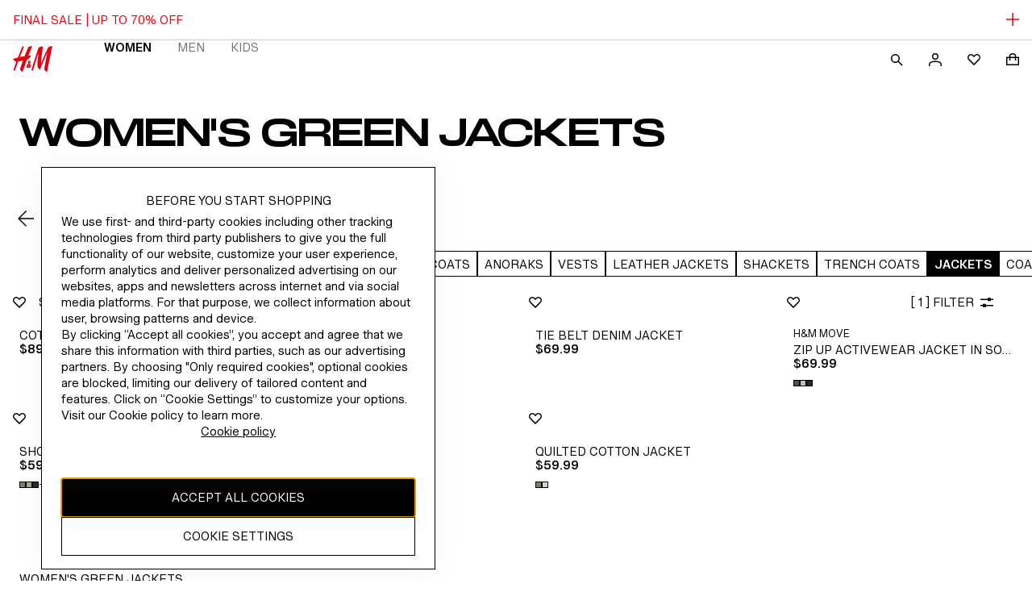

--- FILE ---
content_type: application/javascript; charset=UTF-8
request_url: https://www2.hm.com/northstar-product-listing/_next/static//northstar-product-listing-23fe46f01c74dc7a219fcab20d7d7b9722b72d5e/_buildManifest.js
body_size: 937
content:
self.__BUILD_MANIFEST=function(s,a,e,c,t,n,_,d,r,i,b,f,h,p,u,l,o){return{__rewrites:{afterFiles:[],beforeFiles:[{has:t,source:"/:nextInternalLocale(en_us|en_ie|en_eur|cs_cz|el_gr|hu_hu|pl_pl|bg_bg|ro_ro|sr_rs|sk_sk|tr_tr|en_ph|en_au|en_hk|zh_hk|en_in|ja_jp|ko_kr|en_my|en_sg|vi_vn|en_asia1|zh_asia1|en_asia3|zh_asia3|de_at|da_dk|fi_fi|sv_fi|no_no|hw_il|es_es|nl_be|fr_be|fr_fr|it_it|pt_pt|en_ca|fr_ca|es_mx|en_gb|sv_se|nl_nl|de_de|de_ch|it_ch|fr_ch|uk_ua)/:department/:path*.mobileapp.html",destination:"/:nextInternalLocale/:department/headless/:path*.html"},{has:t,source:"/:locale/northstar-product-listing/_next/:path*",destination:"/_next/:path*"},{has:t,source:"/:locale/:path*.html",destination:"/:path*"}],fallback:[]},"/404":[n,_,"static/chunks/29107295-4cc022cea922dbb4.js",s,a,"static/chunks/3305-335909adb7bf8d58.js",e,c,d,r,i,b,f,h,"static/chunks/4990-a64990fc9cd0dabf.js","static/css/266915f3e946a8dc.css","static/css/16271270fe13cfc6.css","static/css/cc7b1cb8b5a4396b.css","static/css/ffd6d79c2708bd0e.css","static/chunks/pages/404-89560670f548a7f5.js"],"/_error":[s,a,"static/chunks/pages/_error-adbf442fb528f2b8.js"],"/warmup":["static/chunks/pages/warmup-fee8a866b15f7bbc.js"],"/[department]/brands/brands-a-z":[s,a,e,c,"static/css/c614880de1673a29.css","static/chunks/pages/[department]/brands/brands-a-z-709993bf5388d040.js"],"/[department]/headless/[...category]":[n,_,s,a,e,c,d,r,i,b,f,h,p,u,"static/chunks/8023-3941e8b9539a0e26.js",l,o,"static/chunks/pages/[department]/headless/[...category]-c80277a391436837.js"],"/[...category]":[n,_,s,a,e,c,d,r,i,b,f,h,p,u,l,o,"static/chunks/pages/[...category]-ec773427578a3517.js"],sortedPages:["/404","/_app","/_error","/warmup","/[department]/brands/brands-a-z","/[department]/headless/[...category]","/[...category]"]}}("static/chunks/2811-f94ed30759b39a43.js","static/css/b250916177ca5e17.css","static/css/0bd7043eae141b26.css","static/chunks/7710-95480cb313a57b46.js",void 0,"static/chunks/334de483-e0042be58eb3b3e7.js","static/chunks/d9180f90-673002a4ef74f49b.js","static/chunks/9975-9ad4a07929b89483.js","static/css/74f85b6ae97c8f3b.css","static/css/62a48f11fdcf3eca.css","static/css/7567380448a90dab.css","static/css/8ae491d6abde862d.css","static/css/d9a8274ba98e65f2.css","static/css/27a841a08b3fae5f.css","static/chunks/3049-c4b23933c02331e5.js","static/chunks/7654-fbf9d4bf4a221215.js","static/css/159628aea6627c0f.css"),self.__BUILD_MANIFEST_CB&&self.__BUILD_MANIFEST_CB();

--- FILE ---
content_type: application/javascript; charset=UTF-8
request_url: https://www2.hm.com/northstar-product-listing/_next/static/chunks/3049-c4b23933c02331e5.js
body_size: 148716
content:
(self.webpackChunk_N_E=self.webpackChunk_N_E||[]).push([[3049],{32084:function(e,t,r){"use strict";var a=r(67294);function n(){return(n=Object.assign||function(e){for(var t=1;t<arguments.length;t++){var r=arguments[t];for(var a in r)Object.prototype.hasOwnProperty.call(r,a)&&(e[a]=r[a])}return e}).apply(this,arguments)}function i(){return(i=Object.assign||function(e){for(var t=1;t<arguments.length;t++){var r=arguments[t];for(var a in r)Object.prototype.hasOwnProperty.call(r,a)&&(e[a]=r[a])}return e}).apply(this,arguments)}var l=function(){return window},o=function(){if("undefined"!=typeof document)return document;var e=l();if(e&&e.document)return e.document;throw Error("document is not available in this environment")},s="function"==typeof Symbol&&"symbol"==typeof Symbol.iterator?function(e){return typeof e}:function(e){return e&&"function"==typeof Symbol&&e.constructor===Symbol&&e!==Symbol.prototype?"symbol":typeof e},c=["catalogSearch","catalogSequence"],u=["adConfigId","applicationId","catalogSearch","catalogSequence","playlistId","playlistVideoId","videoId"],d=function(e,t){if(e&&void 0!==e[t]){if("string"!=typeof e[t]&&-1!==c.indexOf(t))try{return encodeURIComponent(JSON.stringify(e[t]))}catch(e){return}return encodeURIComponent(String(e[t]).trim())||void 0}},m=function(e){var t=e.accountId,r=e.base,a=void 0===r?"https://players.brightcove.net":r,n=e.playerId,i=void 0===n?"default":n,l=e.embedId,o=void 0===l?"default":l,c=e.iframe,m=void 0!==c&&c,p=e.minified,f=e.queryParams,v=void 0===f?null:f,g="";m?g+="html":((void 0===p||p)&&(g+="min."),g+="js"),"/"===a.charAt(a.length-1)&&(a=a.substring(0,a.length-1));var h="";return m&&v&&(void 0===v?"undefined":s(v))==="object"&&(h=Object.keys(v).filter(function(e){return -1!==u.indexOf(e)}).reduce(function(e,t){var r=d(v,t);return void 0!==r&&(e+=(e?"&":"?")+encodeURIComponent(t)+"="+r),e},"")),a+"/"+(t=encodeURIComponent(t))+"/"+(i=encodeURIComponent(i))+"_"+(o=encodeURIComponent(o))+"/index."+g+h};m.VERSION="1.2.0";var p={embedId:"default",embedType:"in-page",playerId:"default",Promise:l().Promise,refNodeInsert:"append"},f="video",v="video-js",g="in-page",h="iframe",b="append",y="prepend",E="before",S="after",_="replace",C=["catalogSearch","catalogSequence"],w="https://players.brightcove.net/",L={getUrl:function(e){if(e.playerUrl)return e.playerUrl;var t=e.accountId,r=e.playerId,a=e.embedId,n=e.embedOptions;return m({accountId:t,playerId:r,embedId:a,iframe:e.embedType===h,base:w,minified:!n||!n.unminified,queryParams:e})},getBaseUrl:function(){return w},setBaseUrl:function(e){w=e}},x=function(e){return!!(e&&1===e.nodeType)},I=function(e){return!!(x(e)&&e.parentNode)},k=function(e){var t=o().createElement("iframe");return t.setAttribute("allow","autoplay;encrypted-media;fullscreen"),t.setAttribute("allowfullscreen","allowfullscreen"),t.src=L.getUrl(e),t},O=function(e){var t=e.embedOptions,r=o(),a={adConfigId:"data-ad-config-id",applicationId:"data-application-id",catalogSearch:"data-catalog-search",catalogSequence:"data-catalog-sequence",deliveryConfigId:"data-delivery-config-id",playlistId:"data-playlist-id",playlistVideoId:"data-playlist-video-id",poster:"poster",videoId:"data-video-id"},n=t&&t.tagName||v,i=r.createElement(n);return Object.keys(a).filter(function(t){return e[t]}).forEach(function(t){var r;if("string"!=typeof e[t]&&-1!==C.indexOf(t))try{r=JSON.stringify(e[t])}catch(e){return}else r=String(e[t]).trim();i.setAttribute(a[t],r)}),i.setAttribute("controls","controls"),i.classList.add("video-js"),i},N=function(e,t,r){if(!t.responsive)return r;var a=o();r.style.position="absolute",r.style.top="0px",r.style.right="0px",r.style.bottom="0px",r.style.left="0px",r.style.width="100%",r.style.height="100%";var n=i({aspectRatio:"16:9",iframeHorizontalPlaylist:!1,maxWidth:"100%"},t.responsive),l=n.aspectRatio.split(":").map(Number),s=a.createElement("div"),c=l[1]/l[0]*100;e===h&&n.iframeHorizontalPlaylist&&(c*=1.25),s.style.paddingTop=c+"%",s.appendChild(r);var u=a.createElement("div");return u.style.position="relative",u.style.display="block",u.style.maxWidth=n.maxWidth,u.appendChild(s),u},P=function(e,t){if(!e.pip)return t;var r=o().createElement("div");return r.classList.add("vjs-pip-container"),r.appendChild(t),r},T=function(e,t){var r,a,n=e.refNode,i=e.refNodeInsert,l=n.parentNode,s=(r=e.embedType,(a=e.embedOptions)?P(a,N(r,a,t)):t);if(i===E?l.insertBefore(s,n):i===S?l.insertBefore(s,n.nextElementSibling||null):i===_?l.replaceChild(s,n):i===y?n.insertBefore(s,n.firstChild||null):n.appendChild(s),e.embedOptions&&e.embedOptions.playlist){var c=o(),u=e.embedOptions.playlist.legacy?"ul":"div",d=c.createElement(u);d.classList.add("vjs-playlist"),t.parentNode.insertBefore(d,t.nextElementSibling||null)}return e.refNode=null,t},A=function(e,t){if("function"!=typeof e.onEmbedCreated)return t;var r=e.onEmbedCreated(t);return x(r)?r:t},M=function(e){var t=e.embedType===h?k(e):O(e);return T(e,A(e,t))},Z=new(l()).Map,R=function(e){return(e.accountId||"*")+"_"+e.playerId+"_"+e.embedId},j={clear:function(){Z.clear()},forEach:function(e){Z.forEach(e)},has:function(e){return Z.has(R(e))},store:function(e){Z.set(R(e),e.accountId?L.getUrl(e):"")}},$=l(),D=/^([A-Za-z0-9]+)_([A-Za-z0-9]+)$/,F=function(){return $.bc?Object.keys($.bc).filter(function(e){return D.test(e)}):[]},B=function(e){e&&Object.keys(e.players).forEach(function(t){var r=e.players[t];r&&r.dispose()})},U=function(){j.forEach(function(e,t){if(e){var r=o();Array.prototype.slice.call(r.querySelectorAll('script[src="'+e+'"]')).forEach(function(e){return e.parentNode.removeChild(e)})}}),j.clear(),B($.videojs),F().forEach(function(e){return B($.bc[e].videojs)}),Object.keys($).filter(function(e){return/^videojs/i.test(e)||/^(bc)$/.test(e)}).forEach(function(e){delete $[e]})},V=l();F().forEach(function(e){var t=e.match(D),r={playerId:t[1],embedId:t[2]};j.has(r)||j.store(r)});var z=function(e){return"function"==typeof e},H=function(e){var t,r=e.accountId,a=e.embedOptions,n=e.embedType,i=e.options,l=e.refNode,o=e.refNodeInsert;if(r){if(I(l)){if(n===g||n===h){if(n===h&&i)throw Error("cannot use options with an iframe embed");if(a&&void 0!==a.tagName&&!((t=a.tagName)===v||t===f))throw Error('embedOptions.tagName is invalid (value: "'+a.tagName+'")');if(a&&a.responsive&&a.responsive.aspectRatio&&!/^\d+\:\d+$/.test(a.responsive.aspectRatio))throw Error('embedOptions.responsive.aspectRatio must be in the "n:n" format (value: "'+a.responsive.aspectRatio+'")');if(!(o===b||o===y||o===E||o===S||o===_))throw Error("refNodeInsert is missing or invalid")}else throw Error("embedType is missing or invalid")}else throw Error("refNode must resolve to a node attached to the DOM")}else throw Error("accountId is required")},G=function(e,t,r,a){var n,i=e.embedId,l=e.playerId,o=V.bc[l+"_"+i]||V.bc;if(!o)return a(Error("missing bc function for "+l));j.store(e);try{(n=o(t,e.options)).bcinfo&&(n.bcinfo.PLAYER_LOADER=!0)}catch(t){var s="Could not initialize the Brightcove Player.";return e.embedOptions.tagName===v&&(s+=' You are attempting to embed using a "video-js" element. Please ensure that your Player is v6.11.0 or newer in order to support this embed type. Alternatively, pass `"video"` for `embedOptions.tagName`.'),a(Error(s))}r({type:g,ref:n})},W=function(e,t,r){e.refNode=I(a=e.refNode)?a:"string"==typeof a?o().querySelector(a):null,H(e);var a,n=e.refNode,i=e.refNodeInsert,l=n.parentNode,s=M(e);if(e.embedType===h){t({type:h,ref:s});return}if(j.has(e))return G(e,s,t,r);var c=o().createElement("script");c.onload=function(){return G(e,s,t,r)},c.onerror=function(){r(Error("player script could not be downloaded"))},c.async=!0,c.charset="utf-8",c.src=L.getUrl(e),i===_?l.appendChild(c):n.appendChild(c)},q=function(e){var t=i({},p,e),r=t.Promise,a=t.onSuccess,n=t.onFailure;return!z(r)||z(a)||z(n)?W(t,z(a)?a:function(){},z(n)?n:function(e){throw e}):new r(function(e,r){return W(t,e,r)})},X=function(e,t){Object.defineProperty(q,e,{configurable:!1,enumerable:!0,value:t,writable:!1})};X("getBaseUrl",function(){return L.getBaseUrl()}),X("setBaseUrl",function(e){L.setBaseUrl(e)}),X("getUrl",function(e){return L.getUrl(e)}),X("reset",function(){return U()}),[["EMBED_TAG_NAME_VIDEO",f],["EMBED_TAG_NAME_VIDEOJS",v],["EMBED_TYPE_IN_PAGE",g],["EMBED_TYPE_IFRAME",h],["REF_NODE_INSERT_APPEND",b],["REF_NODE_INSERT_PREPEND",y],["REF_NODE_INSERT_BEFORE",E],["REF_NODE_INSERT_AFTER",S],["REF_NODE_INSERT_REPLACE",_],["VERSION","1.8.1"]].forEach(function(e){X(e[0],e[1])});var K=["catalogSearch","catalogSequence","playlistId","playlistVideoId","videoId"],Y=function(e){e&&console&&console.error&&console.error(e)},J=function(e){function t(t){var r;return(r=e.call(this,t)||this).refNode=null,r.setRefNode=function(e){r.refNode=e},r.loadPlayer=r.loadPlayer.bind(function(e){if(void 0===e)throw ReferenceError("this hasn't been initialised - super() hasn't been called");return e}(r)),r}t.prototype=Object.create(e.prototype),t.prototype.constructor=t,t.__proto__=e;var r=t.prototype;return r.loadPlayer=function(){var e=this;if(this.loading_){console.log("Brightcove React Player Loader aborted a subsequent player load while a load was pending");return}this.loading_=!0,this.disposePlayer();var t=this.props.onSuccess,r=this.props.onFailure,a=n({},this.props,{refNode:this.refNode,refNodeInsert:"append",onSuccess:function(r){var a=r.ref,n=r.type;if(e.loading_=!1,!e.isMounted_){e.disposePlayer(a);return}e.player=a,"in-page"===n&&a.one("dispose",function(){e.player=null}),a.bcinfo&&(a.bcinfo.REACT_PLAYER_LOADER=!0),"function"==typeof t&&t({ref:a,type:n})},onFailure:function(t){if(e.loading_=!1,e.isMounted_){if("function"==typeof r){r(t);return}throw Error(t)}}});delete a.attrs,delete a.baseUrl,delete a.manualReloadFromPropChanges;var i=q.getBaseUrl();this.props.baseUrl&&q.setBaseUrl(this.props.baseUrl),q(a),q.setBaseUrl(i)},r.disposePlayer=function(){this.player&&(this.player.dispose?this.player.dispose():this.player.parentNode&&this.player.parentNode.removeChild(this.player),this.player=null)},r.findPlaylistVideoIdIndex_=function(e){var t=this.props.playlistVideoId;if(Array.isArray(e)&&t)for(var r=0;r<e.length;r++){var a=e[r],n=a.id,i=a.referenceId;if(n===t||"ref:"+i===t)return r}return -1},r.createPlaybackAPICallback_=function(e,t){var r=this;return function(a,n){if(a){Y(a);return}if("playlist"===e&&t.playlistVideoId){var i=r.findPlaylistVideoIdIndex_(n);i>-1&&(n.startingIndex=i)}r.player.catalog.load(n)}},r.updatePlayer=function(e){if(this.player&&this.player.el&&this.player.el()){if(this.player.usingPlugin("catalog")){if(e.catalogSequence&&this.props.catalogSequence){var t,r=this.createPlaybackAPICallback_("sequence",e);this.player.catalog.getLazySequence(this.props.catalogSequence,r,this.props.adConfigId);return}e.videoId&&this.props.videoId?t={type:"video",id:this.props.videoId}:e.playlistId&&this.props.playlistId?t={type:"playlist",id:this.props.playlistId}:e.catalogSearch&&this.props.catalogSearch&&(t={type:"search",q:this.props.catalogSearch})}if(t){this.props.adConfigId&&(t.adConfigId=this.props.adConfigId),this.props.deliveryConfigId&&(t.deliveryConfigId=this.props.deliveryConfigId);var a=this.createPlaybackAPICallback_(t.type,e);this.player.catalog.get(t,a)}else if(e.playlistVideoId&&this.props.playlistVideoId&&this.player.usingPlugin("playlist")){var n=this.findPlaylistVideoIdIndex_(this.player.playlist());n>-1&&this.player.playlist.currentItem(n)}}},r.componentDidMount=function(){this.isMounted_=!0,this.loadPlayer()},r.componentDidUpdate=function(e){var t=this,r=Object.keys(e).reduce(function(r,a){var n=e[a],i=t.props[a];return"function"==typeof i||("object"==typeof i&&null!==i?JSON.stringify(i)!==JSON.stringify(n)&&(r[a]=!0):i!==n&&(r[a]=!0)),r},{});if(!this.props.manualReloadFromPropChanges&&Object.keys(r).some(function(e){return -1===K.indexOf(e)})){this.loadPlayer();return}this.updatePlayer(r)},r.componentWillUnmount=function(){this.isMounted_=!1,this.disposePlayer()},r.render=function(){var e=n({className:"brightcove-react-player-loader"},this.props.attrs,{ref:this.setRefNode});return a.createElement("div",e)},t}(a.Component);t.Z=J},77377:function(e,t,r){"use strict";var a=r(97582),n=r(67294),i=r(43730),l=r(92986);r(51848);var o=r(61108),s={label:"b0aeae",metaText:"c71353"};t.Z=e=>{var{label:t,isSelected:r,metaText:c}=e,u=(0,a._T)(e,["label","isSelected","metaText"]);return n.createElement(o.Z,Object.assign({},u,{isSelected:r}),n.createElement(i.Z,{className:s.label,labels:{label:t,errorLabel:""},name:t,isChecked:r,onChange:e=>{e.preventDefault()},hasEllipsis:!0}),c&&n.createElement(l.Z,{className:s.metaText},c))}},15488:function(e,t,r){"use strict";var a=r(97582),n=r(67294),i=r(93967),l=r.n(i);r(61324);var o={listGrid:"fc44b8",listGrid_xxsmall:"bb7f2d",listGrid_xsmall:"ad041c",listGrid_small:"d7f258",listGrid_medium:"d1bab0",listGrid_large:"ed4eee",listGrid_xlarge:"a8b7a8",listGrid_xxl:"a46b0e","xsmall-1":"af63c9","xsmall-2":"dc3f30","xsmall-3":"eff038","xsmall-4":"c53366","xsmall-5":"bdfee7","xsmall-6":"cf4649","xsmall-7":"b5d7d8","xsmall-8":"fcee0a","xsmall-9":"c0add5","xsmall-10":"e234b2","xsmall-11":"e546ff","xsmall-12":"b6f0d1","small-1":"afecaf","small-2":"aa7f60","small-3":"fd4570","small-4":"cbca60","small-5":"a63770","small-6":"b49707","small-7":"ac62b8","small-8":"c54b79","small-9":"d2827d","small-10":"cdb51b","small-11":"afcf55","small-12":"e1b06a","medium-1":"c74297","medium-2":"df90ed","medium-3":"f5eff8","medium-4":"c53e93","medium-5":"bf9d56","medium-6":"b6b887","medium-7":"a07e0f","medium-8":"fce9bb","medium-9":"a2962e","medium-10":"d3a036","medium-11":"d3e7d3","medium-12":"e7b786","large-1":"b39340","large-2":"cd4662","large-3":"a39a11","large-4":"e65b93","large-5":"e1b65c","large-6":"d44f4a","large-7":"b4cbcf","large-8":"afb0e5","large-9":"c17038","large-10":"a1a626","large-11":"a1a170","large-12":"c019f6","xlarge-1":"bff1e8","xlarge-2":"c44ada","xlarge-3":"aa11d8","xlarge-4":"d12957","xlarge-5":"eca7bb","xlarge-6":"d2fa5b","xlarge-7":"f279c4","xlarge-8":"f8ecf8","xlarge-9":"b4aedb","xlarge-10":"c828f5","xlarge-11":"d73067","xlarge-12":"a05c22","xxl-1":"a6b5cd","xxl-2":"f162cb","xxl-3":"e4b98a","xxl-4":"a8609c","xxl-5":"a4b22d","xxl-6":"c1f3fb","xxl-7":"ffa342","xxl-8":"a5c71a","xxl-9":"fd0ee2","xxl-10":"a54655","xxl-11":"b479b7","xxl-12":"a776f2"};let s={xsmall:2,small:2,medium:3,large:4,xlarge:4,xxl:4},c=(0,n.forwardRef)((e,t)=>{var{gutterSize:r="small",numberOfColumns:i=s,className:c,children:u,testId:d}=e,m=(0,a._T)(e,["gutterSize","numberOfColumns","className","children","testId"]);let{xsmall:p,small:f,medium:v,large:g,xlarge:h,xxl:b}=i,y=l()(o.listGrid,p&&o[`xsmall-${p}`],f&&o[`small-${f}`],v&&o[`medium-${v}`],g&&o[`large-${g}`],h&&o[`xlarge-${h}`],b&&o[`xxl-${b}`],r&&o[`listGrid_${r}`],c);return n.createElement("ul",Object.assign({className:y,ref:t,"data-testid":d},m),n.Children.map(u,e=>n.createElement("li",null,e)))});t.Z=c},48167:function(e,t,r){"use strict";var a=r(97582),n=r(67294),i=r(93967),l=r.n(i);r(48880);var o={link:"d960c0",linkContent:"fb3594",link_fit:"b3b5ef"};let s=(0,n.forwardRef)((e,t)=>{var{children:r,href:i,hasFullWidth:s,ariaLabel:c,rel:u="noreferrer",target:d="_self",className:m,onClick:p,testId:f,title:v}=e,g=(0,a._T)(e,["children","href","hasFullWidth","ariaLabel","rel","target","className","onClick","testId","title"]);return n.createElement("a",Object.assign({href:i,target:d,rel:u,className:l()(o.link,!s&&o.link_fit,m),"aria-label":c,onClick:p,"data-testid":f,title:v,ref:t},g),n.createElement("span",{className:o.linkContent},r))});t.Z=s},34043:function(e,t,r){"use strict";r.d(t,{Z:function(){return l}});var a=r(67294),n=r(93967),i=r.n(n);r(86216);var l=(0,a.forwardRef)(({Tag:e="h1",children:t,className:r,hasDataTrackingPii:n,testId:l},o)=>a.createElement(e,{className:i()("b106d6",r),"data-tracking-pii":n,"data-testid":l,ref:o},t))},54167:function(e,t,r){"use strict";r.d(t,{v:function(){return n}});let a=["1:1","2:3","4:5","3:1","3:2","3:4","16:9"],n=e=>"string"==typeof e&&a.includes(e)},25424:function(e,t,r){"use strict";var a=r(97582),n=r(67294);t.Z=e=>{let t;var{active:r,className:i,children:l,options:o,onHide:s,onShow:c,onIntersect:u,Tag:d="div"}=e,m=(0,a._T)(e,["active","className","children","options","onHide","onShow","onIntersect","Tag"]);let p=(0,n.useRef)(null),f=e=>{let{intersectionRect:t}=e[0],{top:r,left:a,bottom:n,right:i}=t;[r,a,n,i].some(Boolean)&&c?c(e):s&&s(e),u&&u(e)},v=()=>{t.observe(p.current)},g=()=>{t.unobserve(p.current)};return(0,n.useEffect)(()=>"IntersectionObserver"in window?(t=new IntersectionObserver(f,o),r?v():g(),()=>{t.disconnect()}):()=>{},[o,r,u]),n.createElement(d,Object.assign({className:i,ref:p},m),l)}},49896:function(e,t,r){"use strict";r.d(t,{wy:function(){return o},TA:function(){return l}});var a=r(67294),n=(r(43291),r(96817)),i=r(81031);let l=e=>a.createElement(n.Z,{...e}),o=e=>a.createElement(i.Z,{...e})},19130:function(e,t,r){"use strict";r.d(t,{j:function(){return s},n8:function(){return o}});var a=r(67294),n=r(43291),i=r(74174),l=e=>a.createElement(n.Z,{...e},a.createElement("path",{fillRule:"evenodd",d:"M5 2v20l15-10L5 2Zm1.5 2.803v14.394L17.296 12 6.5 4.803Z"}));let o=e=>a.createElement(i.Z,{...e}),s=e=>a.createElement(l,{...e})},87929:function(e,t,r){"use strict";var a=r(67294),n=r(43291);t.Z=({shouldFlipRTL:e=!0,...t})=>a.createElement(n.Z,{size:"small",shouldFlipRTL:e,...t},a.createElement("path",{d:"M16 8 8.122.121l-1.06 1.06 6.067 6.069H0v1.5h13.13L7.06 14.818l1.06 1.06L16.002 8Z"}))},31062:function(e,t,r){"use strict";var a=r(67294),n=r(43291);t.Z=e=>a.createElement(n.Z,{size:"small",...e},a.createElement("path",{d:"M3.939 7.99 12.009 0l1.056 1.065L6.07 7.99l6.995 6.935-1.056 1.066L3.94 7.99Z"}))},29107:function(e,t,r){"use strict";var a=r(67294),n=r(43291);t.Z=e=>a.createElement(n.Z,{size:"small",...e},a.createElement("path",{d:"M12.06 8.01 3.99 16l-1.056-1.065L9.93 8.01 2.934 1.075 3.99.01l8.07 8Z"}))},71217:function(e,t,r){"use strict";var a=r(67294),n=r(43291);t.Z=e=>a.createElement(n.Z,{size:"small",...e},a.createElement("path",{fillRule:"evenodd",d:"M7.25 12V7h1.5v5h-1.5ZM8.75 5.5V4h-1.5v1.5h1.5Z M8 16A8 8 0 1 0 8 0a8 8 0 0 0 0 16Zm0-1.5a6.5 6.5 0 1 0 0-13 6.5 6.5 0 0 0 0 13Z"}))},81031:function(e,t,r){"use strict";var a=r(67294),n=r(43291);t.Z=e=>a.createElement(n.Z,{...e},a.createElement("path",{d:"M6 3v18h1.5V3H6ZM16.5 3v18H18V3h-1.5Z"}))},96817:function(e,t,r){"use strict";var a=r(67294),n=r(43291);t.Z=e=>a.createElement(n.Z,{size:"small",...e},a.createElement("path",{d:"M3 1v14h1.5V1H3ZM11.5 1v14H13V1h-1.5Z"}))},74174:function(e,t,r){"use strict";var a=r(67294),n=r(43291);t.Z=e=>a.createElement(n.Z,{size:"small",...e},a.createElement("path",{fillRule:"evenodd",d:"M3 0v16.001l12-8L3 0Zm1.5 2.803v10.395l7.796-5.197L4.5 2.803Z"}))},27348:function(e,t,r){"use strict";var a=r(67294),n=r(43291);t.Z=e=>a.createElement(n.Z,{size:"small",...e},a.createElement("path",{d:"M7.749 15.996V.004L3.159 5.25l-3.16.001v5.5h3.16l4.59 5.246ZM3.839 6.75l2.41-2.753v8.008L3.839 9.25H1.5v-2.5l2.34-.001Z"}),a.createElement("path",{d:"m10.749 4.94 2 2 2-2L15.809 6l-2 2 2 2-1.06 1.06-2-2-2 2L9.689 10l2-2-2-2 1.06-1.06Z"}))},39331:function(e,t,r){"use strict";var a=r(67294),n=r(43291);t.Z=e=>a.createElement(n.Z,{size:"small",...e},a.createElement("path",{d:"M7.749.004v15.992l-4.59-5.246h-3.16v-5.5l3.16-.001L7.749.004Zm-1.5 3.992-2.41 2.753H1.5V9.25h2.34l2.41 2.754V3.996Z M13.524 2.774a6.737 6.737 0 0 1 2.479 5.227 6.736 6.736 0 0 1-2.259 5.039l-.997-1.12a5.234 5.234 0 0 0 1.755-3.918V8a5.24 5.24 0 0 0-1.926-4.063l.948-1.163Z M11.17 10.708c1.777-1.366 1.722-4.081.002-5.413l-.918 1.187c.962.744.98 2.284.002 3.037l.914 1.189Z"}))},204:function(e,t,r){"use strict";var a=r(67294),n=r(26032),i=r(53081),l=r(47589),o=r(88796),s=r(48692),c=r(67472),u=r(73687),d=r(24260),m=r(16883),p=r(93967),f=r.n(p);r(36806);var v={favouriteButton:"d77547",favouritedItem:"f5d775"};t.Z=({initialFavouriteStatus:e=!1,className:t,articleCode:r,onFavouritesClick:p,favouritesLabels:g,variant:h="hm",removeActions:b,addActions:y,forceInactiveFilled:E=!1})=>{let{favouriteActive:S,favouriteInactive:_,favouriteSaved:C="Saved",favouriteRemoved:w="Removed",popupConfirm:L,close:x,favouriteslimitText:I,favouriteErrorText:k,favouriteErrorTitle:O,favouriteRemoveError:N}=g,[P,T]=(0,a.useState)(e),[A,M]=(0,a.useState)({show:!1,text:"",title:""}),[Z,R]=(0,a.useState)({isVisible:!1,message:"",severity:"error",autoDelete:!1}),[j,$]=(0,a.useState)(""),D=P?S:_,{getRemoveFromFavouritesError:F,performRemoveFromFavourites:B}=b,{getAddToFavouritesError:U,performAddToFavourites:V}=y,z="northstar-large"===h||"hm"===h?"medium":"small",H=e=>{T(!e)},G=()=>{M(Object.assign(Object.assign({},A),{show:!1}))};return((0,a.useEffect)(()=>{T(e)},[e,r]),(0,a.useEffect)(()=>{var e,t,r;U&&((null===(e=U.response)||void 0===e?void 0:e.data)&&(null===(r=null===(t=U.response)||void 0===t?void 0:t.data[0])||void 0===r?void 0:r.code)==="1004"?R({isVisible:!0,message:I,severity:"error",autoDelete:!1}):M({show:!0,text:k,title:O}),H(P))},[U]),(0,a.useEffect)(()=>{F&&(M({show:!0,text:N,title:O}),H(P))},[F]),_&&S)?a.createElement(a.Fragment,null,a.createElement(n.Z,{type:"button",className:f()(t,v.favouriteButton,P&&v.favouritedItem),onClick:()=>{P?B():V(),p&&p(P,r);let e=!P;$(e?C:w),T(e),setTimeout(()=>{$("")},1e3)},iconElement:P?a.createElement(u.Z,{size:z}):E?a.createElement(d.Z,{size:z}):a.createElement(m.Z,{size:z})},D),a.createElement(c.Z,{role:"status",ariaLive:"polite",Tag:"span"},j||""),a.createElement(o.Z,{closeLabel:x,heading:A.title,isOpen:A.show,content:a.createElement(s.Z,null,A.text),onClose:G,actions:a.createElement(i.Z,{onClick:G},L)}),a.createElement(l.Z,{autoDelete:Z.autoDelete,message:Z.message,severity:Z.severity,labels:{close:x},isVisible:Z.isVisible,onClose:()=>{R(Object.assign(Object.assign({},Z),{isVisible:!1}))}})):null}},97343:function(e,t,r){"use strict";r.d(t,{Z:function(){return s}});var a=r(67294),n=r(81212),i=()=>!0,l=e=>{if(!i())return null;let t=document.cookie.match(RegExp(`${e}=(.[^;]*)`));if(null==t?void 0:t[1]){let e=t[1];return e.match(/^##.*##$/)?window.atob(e.replace(/#/g,"")):e}return null},o=()=>{var e;let t={},r=JSON.parse(`${l("userCookie")}`),a=l("utag_main"),n=l("aemsegs"),o=l("aamgasegs"),s=l("cpsegs");if(r&&(t.customerClubLevel=r.customer_club_level,t.customerState=r.st,t.customerClubMember=null===(e=r.customerGroup)||void 0===e?void 0:e.includes("loyaltyMemberGroup"),t.bpid=r.bpid),a){t.utagMainCartActive=a.indexOf("cart_active:Yes")>=0,t.utagMainCustomerHasFavourites=a.indexOf("c_favourites:Yes")>=0;let e=a.match("cart_nritems:([0-9]*)");if(e&&Array.isArray(e)){let[,r]=e,a=Number.parseInt(r,10);Number.isNaN(a)||(t.utagMainCartNrItems=a)}}if(n&&(t.aemsegs=n.replace("aem%3D","").replace(/%2Caam%3D/g,"%3B").split("%3B")),o&&(t.aamgasegs=o.replace("segid%3D","").split("%3B")),s&&(t.cpsegs=s.replace("cpsegs%3D","").split("%3B")),i()&&(t.url=window.location.href,window.utag_data)){let e=window.utag_data;t.clientIdGa=e.client_id_ga,t.customerBpidOutput=e.customer_bpid_output,t.touchpoint=e.touchpoint,t.customerCity=e.customer_city,t.selectedMarket=e.selected_market,t.customerFashionNews=e.customer_fashion_news,t.customerHasChildren=e.customer_has_children,t.cartActiveOutput=e.cart_active_output}return t},s=e=>{let t=t=>{var r;let{enabled:i}=(0,n.Z)("dcsdc_new_api_rollout_web"),l=!!(null===(r=o())||void 0===r?void 0:r.bpid);return a.createElement(e,Object.assign({},t,{isLoggedIn:l,isFavouritesNewApiFlagEnabled:i}))};return t.displayName=`withFavouritesNewApiProps(${e.displayName||e.name||"Component"})`,t}},51845:function(e,t,r){"use strict";var a=r(97582),n=r(50653),i=r(30691),l=r(89646),o=r(97015),s=r(15770);let c={method:"get",manual:!0},u=e=>(0,a.mG)(void 0,void 0,void 0,function*(){let t=`https://www2.hm.com/${e}/v2/wishlists/articles`,r=[];try{return yield l.Z.get(t,Object.assign({headers:Object.assign(Object.assign({},(0,o.Z)()),(0,s.Z)())},c)).then(e=>{for(let t of e.data)t.length>=10&&r.push(t.substring(0,10))}),r}catch(e){i.Z.error("Error while getting list of favourited items.",e)}return[]});t.Z=(e,t,r,a)=>{var i;if(t&&r)return u(a);let l=e&&`${e}-favourites`;return l&&(null===(i=(0,n.Z)(l))||void 0===i?void 0:i.split("|"))||[]}},57769:function(e,t,r){"use strict";var a=r(67294),n=r(90171),i=r(97904);t.Z=({articleCode:e,isLoggedIn:t,isFlagEnabled:r})=>{let l=(0,a.useMemo)(()=>n.Z.get(),[]),{isRequestMade:o,loading:s,execute:c,error:u,data:d}=(0,i.Z)(t&&r?"/wishlists/default/articles":"favourites",{method:"post",manual:!0,data:{articleCode:e},apiVersion:t&&r?2:1});return(0,a.useEffect)(()=>{o&&s&&l.info(`[useAddToFavourites] request made for article ${e}`)},[o,s]),(0,a.useEffect)(()=>{u&&!s&&l.error(`[useAddToFavourites] Failed to add article ${e} to favourites, received error message: ${JSON.stringify(u)}`)},[u,s]),{isAddToFavouritesRequestMade:o,isAddToFavouritesLoading:s,performAddToFavourites:c,getAddToFavouritesError:u,addToFavouritesData:d}}},93827:function(e,t,r){"use strict";var a=r(67294),n=r(90171),i=r(97904);t.Z=({articleCode:e,isLoggedIn:t,isFlagEnabled:r})=>{let l=(0,a.useMemo)(()=>n.Z.get(),[]),o=t&&r?`/wishlists/default/articles/${e}`:`favourites/${e}`,{isRequestMade:s,loading:c,execute:u,error:d,data:m}=(0,i.Z)(o,{method:"delete",manual:!0,apiVersion:t&&r?2:1});return(0,a.useEffect)(()=>{s&&c&&l.info(`[useRemoveFromFavourites] request made for article ${e}`)},[s,c]),(0,a.useEffect)(()=>{d&&!c&&l.error(`[useRemoveFromFavourites] Failed to remove article ${e} from favourites, received error message: ${JSON.stringify(d)}`)},[d,c]),{isRemoveFromFavouritesRequestMade:s,isRemoveFromFavouritesLoading:c,performRemoveFromFavourites:u,getRemoveFromFavouritesError:d,removeFromFavouritesData:m}}},3744:function(e,t,r){"use strict";r.d(t,{Z:function(){return c}});var a=r(97582),n=r(67294),i=r(25424),l=r(93967),o=r.n(l);r(25913);var s={placeholder:"d76cb2"},c=e=>{var t,{content:r,keysToComponentMap:l,position:c}=e,u=(0,a._T)(e,["content","keysToComponentMap","position"]);let[d,m]=(0,n.useState)(!1),p=r.type;if(p in l){let e=l[p],f=e.component,{className:v}=u,g=(0,a._T)(u,["className"]),h=null!==(t=e.customProps)&&void 0!==t?t:{},{className:b}=h,y=(0,a._T)(h,["className"]),E=Object.assign(Object.assign(Object.assign({},r),g),y);return c>3&&e.shouldLazyLoad?n.createElement(i.Z,{active:!0,onShow:()=>m(!0),options:{rootMargin:"40%"}},d?n.createElement(f,Object.assign({},E,{className:o()(v,b)})):n.createElement("div",{className:s.placeholder})):n.createElement(f,Object.assign({},E,{className:o()(v,b)}))}return null}},58805:function(e,t,r){"use strict";var a=r(97582),n=r(67294);let i=e=>!!e.default;t.Z=e=>function(t){var{fallback:r}=t,l=(0,a._T)(t,["fallback"]);let[o,s]=(0,n.useState)({Component:void 0});if((0,n.useEffect)(()=>{(0,a.mG)(this,void 0,void 0,function*(){let t=yield e();s({Component:i(t)?t.default:t})})},[]),!o.Component)return null!=r?r:null;let{Component:c}=o;return(0,n.createElement)(c,l,l.children)}},92131:function(e,t,r){"use strict";var a=r(67294);t.Z=(e,t=500)=>{let[r,n]=a.useState(e);return a.useEffect(()=>{let r=setTimeout(()=>n(e),t);return()=>{clearTimeout(r)}},[e,t]),r}},31091:function(e,t){"use strict";t.Z=(e,t)=>{let r;return a=>{r&&window.clearTimeout(r),r=window.setTimeout(t,e,a)}}},48595:function(e,t,r){"use strict";r.d(t,{Z:function(){return i}});var a=r(25789);let n={EXISTS:"EXISTS",LOADED:"LOADED",ERROR:"ERROR"};var i=({src:e,onStateUpdate:t,...r})=>{if(!(0,a.Z)())return null;if(e&&document.querySelector(`script[src="${e}"]`))return null==t||t(n.EXISTS,n),null;let i=document.createElement("script");return e&&(i.setAttribute("src",e),i.setAttribute("defer","true")),Object.keys(r).forEach(e=>{i.setAttribute(e,r[e])}),i.addEventListener("load",()=>{null==t||t(n.LOADED,n)}),i.addEventListener("error",()=>{null==t||t(n.ERROR,n)}),document.head.appendChild(i),i}},72927:function(e,t,r){"use strict";var a=r(25789);t.Z=()=>{let e=(0,a.Z)()?window.location.href:"";return e.startsWith("https://author")||e.startsWith("https://aem-author")}},35192:function(e,t,r){"use strict";var a=r(23266);t.Z=(e,t)=>{var r;if(!e)return"";let n=e,i=null!==(r=e.match(/{\d}/g))&&void 0!==r?r:void 0;return!Array.isArray(t)&&(t||0===t)?n=n.replace(i,t.toString()):Array.isArray(i)&&t&&i.forEach(e=>{let r=t[e[1]];(0,a.Z)(r)||(n=n.replace(e,r))}),n}},10908:function(e,t,r){"use strict";r.d(t,{Z:function(){return s}});var a=r(58434),n=r(88773),i=r(90171),l=(e="")=>{let t=i.Z.get();return""===e?{}:e.split(";").map(e=>e.split("=")).reduce((e,[r,a])=>{if(r&&a)try{e[decodeURIComponent(r.trim())]=decodeURIComponent(a.trim())}catch(n){t.warn(`Failed to decode cookie: ${r}=${a}. Error: ${String(n)}`),e[r.trim()]=a.trim()}return e},{})};let o=({parsedCookies:e})=>{let t=(null==e?void 0:e.agCookie)||null,r=t&&(0,a.Z)(t)?t:(0,n.Z)(),i=`agCookie=${r}; Max-Age=2592000; Path=/; SameSite=None; Secure`;return"undefined"!=typeof document&&(document.cookie=i),{sessionKey:r,agCookie:i}};var s=e=>{var t;let r=l(e),{sessionKey:a,agCookie:n}=o({parsedCookies:r}),i=null!==(t=r.userCookie)&&void 0!==t?t:"",s=/^##.*##$/.test(i),c="{}";s&&(c=atob(i.replace(/#/g,"")));let{customer_key:u="",bpid:d="",type:m}=JSON.parse(c);return{customerBpid:d,customerKey:u,sessionKey:a,agCookie:n,customerType:m}}},59674:function(e,t,r){"use strict";var a=r(29167);t.Z=({baseVw:e,xsmall:t,small:r,medium:n,large:i,xlarge:l,shouldAppendImageSizeWithVw:o=!0})=>{let s="",c=(e,t)=>`${s}${s&&", "}${e?`(max-width: ${e}px) `:""}${t}${o?"vw":""}`;return t&&(s=c(a.Z.xsmall,t)),r&&(s=c(a.Z.small,r)),n&&(s=c(a.Z.medium,n)),i&&(s=c(a.Z.large,i)),l&&(s=c(a.Z.xlarge,l)),e&&(s=c("",e)),s}},98420:function(e,t){"use strict";t.Z=()=>void 0===window.google?null:window.google.maps},87820:function(e,t,r){"use strict";r.d(t,{Z:function(){return u}});var a=r(48595),n=r(34089),i=({base:e,params:t})=>{let r=new URL(e);return Object.entries(t).forEach(([e,t])=>r.searchParams.append(e,t)),r.href},l=r(5974),o=(e={})=>{let t=(0,n.Z)("gme-hmhennesmauritzab",["hm","options","googleMapApiKey"],window),r=(0,n.Z)("storelocator_goe",["hm","options","googleMapApiChannel"],window),[a,o]=((0,l.Z)()||"en_gb").split(/[-_]/);return i({base:"https://maps.googleapis.com/maps/api/js",params:{client:t,language:a,region:o,channel:r,libraries:"places",v:"3",...e}})},s=r(98420),c=({URLOptions:e,handleLoadedAPI:t})=>{if((0,s.Z)()){t();return}(0,a.Z)({src:o(e)})},u=()=>new Promise((e,t)=>{try{window.onGoogleAPILoaded||(window.onGoogleAPILoaded=e),c({URLOptions:{callback:"onGoogleAPILoaded"},handleLoadedAPI:e})}catch(e){t(e)}}).then(()=>{var e;return null===(e=window.google)||void 0===e?void 0:e.maps})},81117:function(e,t,r){"use strict";var a=r(25789);t.Z=()=>!!((0,a.Z)()&&(null==window?void 0:window.getTouchpoint)&&(null==window?void 0:window.getTouchpoint())==="DESKTOP")},98696:function(e,t,r){"use strict";let a;r.d(t,{y:function(){return i}});var n=r(58678);let i=(a=(e={})=>{var t,r,a;return{page_id:null!==(t=e.pageId)&&void 0!==t?t:"",category_id:null!==(r=e.categoryId)&&void 0!==r?r:"",category_path:null!==(a=e.categoryPath)&&void 0!==a?a:""}},(e,t,r)=>(0,n.Z)({event_type:e,...a(r),...t}))},14048:function(e,t){"use strict";t.Z=(e,t)=>{let r;if(!e||!e.currentTarget&&!e.target)return;let a=e.currentTarget||e.target,n=!1;for(;a.parentElement&&!n;)(n="ARTICLE"===a.tagName)&&(r=a.dataset.articlecode),a=a.parentElement;if(r)return t.find(({articleCode:e,code:t})=>`${e}`==`${r}`||`${t}`==`${r}`)}},19262:function(e,t,r){"use strict";var a=r(46447);t.Z=(e,t,r=!0)=>(0,a.Z)({method:"view",isAsync:t,data:e,isHmDefaults:r})},91212:function(e,t,r){"use strict";r.d(t,{Z:function(){return h}});var a=r(74109),n=r(85893),i=r(67294),l=r(97582),o=r(93967),s=r.n(o);r(48393);var c=r(43867),u={link:"f1b5c7",link_medium:"a8e4d8",link_large:"db9859",link_inverted:"cc9a54"};let d=(0,i.forwardRef)((e,t)=>{var{children:r,size:a="medium",className:n,isReverse:o}=e,d=(0,l._T)(e,["children","size","className","isReverse"]);return i.createElement(c.Z,Object.assign({className:s()(u.link,"medium"===a&&u.link_medium,"large"===a&&u.link_large,o&&u.link_inverted,n),ref:t},d),r)});var m=r(25180);r(15851);let p=({date:e,createdAt:t,description:r,uuid:a,summary:n})=>`BEGIN:VCALENDAR
VERSION:2.0
PRODID:-//H&M//HM Calendar 1.0//EN
METHOD:PUBLISH
BEGIN:VEVENT
${n?`SUMMARY:${n}`:""}
UID:${a}
DTSTART:${e}
DTSTAMP:${t}
${r?`DESCRIPTION:${r.replace(/\r\n/g,"\\n")}`:""}
END:VEVENT
END:VCALENDAR`;var f=e=>new Blob([p(e)],{type:"text/calendar;charset=utf-8"}),v=e=>e?`${e.getFullYear()}${(e.getMonth()+1).toString().padStart(2,"0")}${e.getDate().toString().padStart(2,"0")}T${e.getHours().toString().padStart(2,"0")}${e.getMinutes().toString().padStart(2,"0")}00`:"",g={skeleton:"d13289"},h=(0,a.A7)(({eventDate:e,eventTitle:t,eventDescription:r,linkText:a,renderExpired:l=!1,className:o,onClick:s})=>{let[c,u]=(0,i.useState)(""),[p,h]=(0,i.useState)(!0);return((0,i.useEffect)(()=>{let a=e?new Date(e):void 0,n=new Date,i=new TextEncoder;if(!a||Number.isNaN(a.getTime())||!l&&a<n){h(!1);return}let o=f({uuid:btoa(String.fromCharCode(...i.encode(`${t}${null==a?void 0:a.toISOString()}`))),summary:t,description:r,date:v(a),createdAt:v(n)}),s=URL.createObjectURL(o);return u(s),h(!1),()=>{URL.revokeObjectURL(s)}},[e,t,r,l]),p)?(0,n.jsx)(m.Z,{className:g.skeleton,testId:"skeleton-event-link"}):c&&a?(0,n.jsx)(d,{href:c,target:"_blank",download:`${null!=t?t:"event"}.ics`,className:o,onClick:s,hasFullWidth:!0,children:a}):null},{mapTrackingEvents:(e,{onClick:t,tealiumData:r})=>({onClick:a=>{null==t||t(a),e("HOTSPOT_CLICK",{save_the_date:"initiated",dep_variable_name:["save_the_date"],dep_variable_format:["string"]},r)}})})},8507:function(e,t,r){"use strict";r.d(t,{ZP:function(){return C}});var a=r(85893),n=r(67294),i=r(98170);r(49973);var l={placeholder:"bfb4a8",transition:"ce6f6e",sticky:"b752cc",active:"ee8ab4"},o=({active:e=!1,top:t=0,children:r})=>{let o=(0,n.useRef)(null),s=(0,n.useRef)(null);(0,n.useEffect)(()=>{let t=window.scrollY,r=0,a=()=>{o.current&&(o.current.className="")},n=(0,i.Z)(()=>{if(!o.current)return;s.current&&!s.current.style.height&&(s.current.style.height=`${o.current.offsetHeight}px`),r||(r=window.scrollY+o.current.getBoundingClientRect().bottom);let e=r+200,n=r+300;window.scrollY>e?(o.current.classList.add(l.sticky),t>window.scrollY&&window.scrollY>n?o.current.classList.add(l.transition,l.active):o.current.classList.remove(l.active)):a(),t=window.scrollY},200);return e&&window.addEventListener("scroll",n),()=>{window.removeEventListener("scroll",n),a()}},[e,t]);let c=(0,n.useMemo)(()=>({top:t}),[t]);return(0,a.jsxs)(a.Fragment,{children:[(0,a.jsx)("div",{"data-testid":"sticky-wrapper",ref:o,style:c,children:r}),(0,a.jsx)("div",{"data-testid":"sticky-placeholder",ref:s,className:l.placeholder})]})},s=r(37722);let c={edge:"top",behavior:"auto"};var u=(e={})=>{let{edge:t,behavior:r}=Object.assign(Object.assign({},c),e),a=(0,n.useRef)(null),i=(0,n.useCallback)(e=>{var n;if(a.current){let i=window.scrollY+a.current.getBoundingClientRect()[t];window.scrollY>i&&window.scrollTo({behavior:r,top:null!==(n=null==e?void 0:e(i))&&void 0!==n?n:i})}},[r,t]);return(0,n.useMemo)(()=>({ref:a,scrollIntoView:i}),[i])};r(92103);var d=r(96922),m=r(90512);let p={activeTabIndex:0,getPanelId:()=>"",getTabId:()=>""},f=(0,n.createContext)(p),v=()=>{let e=(0,n.useContext)(f);return e===p&&console.warn("Missing a parent Tabs component."),e};r(49954);var g={tab:"d2373c",active:"ef4932"},h=({index:e,title:t,changeTab:r,lastTabIndex:n})=>{let{getTabId:i,getPanelId:l,activeTabIndex:o}=v(),s=o===e;return(0,a.jsx)(d.Z,{id:i(e),role:"tab","aria-controls":l(e),"aria-selected":s,className:(0,m.Z)(g.tab,s&&g.active),onClick:()=>r(e),tabIndex:s?0:-1,Tag:"button",onKeyDown:e=>{let t="";switch(e.key){case"ArrowLeft":{let e=Math.max(0,o-1);r(e),t=i(e);break}case"ArrowRight":{let e=Math.min(n,o+1);r(e),t=i(e);break}case"ArrowDown":t=l(o)}let a=document.getElementById(t);if(a){let e=a.hasAttribute("tabIndex");e||a.setAttribute("tabIndex","-1"),a.focus(),e||a.removeAttribute("tabIndex")}},children:t})},b=r(97582);let y=e=>(t,r)=>(r?`${r}-`:"")+`${e}-${t}`,E=y("tab"),S=y("panel"),_=({children:e,activeTabIndex:t,id:r})=>{let i=(0,n.useCallback)(e=>E(e,r),[r]),l=(0,n.useCallback)(e=>S(e,r),[r]),o=(0,n.useMemo)(()=>({getTabId:i,getPanelId:l,activeTabIndex:t}),[t,l,i]);return(0,a.jsx)(f.Provider,{value:o,children:e})};_.List=({tabs:e,isSticky:t,shouldScrollToTop:r=!1,appHeaderSelector:i="",changeTab:l})=>{let{ref:c,scrollIntoView:d}=u(),[m,p]=(0,n.useState)(0),f=(0,n.useCallback)(e=>{(null==e?void 0:e.offsetHeight)&&p(e.offsetHeight)},[]);(0,s.Z)({onMutation:f,elementQuery:i});let v=(0,n.useCallback)(e=>{l(e),r&&t&&d(e=>e-m)},[l,t,d,r,m]);return(0,a.jsxs)(a.Fragment,{children:[(0,a.jsx)("div",{ref:c}),(0,a.jsx)(o,{active:t&&0!==m,top:m,children:(0,a.jsx)("ul",{role:"tablist",className:"a4c663",children:e.map((t,r)=>(0,a.jsx)("li",{role:"presentation",className:"a3b992",children:(0,a.jsx)(h,Object.assign({},t,{index:r,changeTab:v,lastTabIndex:e.length-1}))},`${r}${t.title}`))})})]})},_.Panel=e=>{var{children:t,index:r}=e,n=(0,b._T)(e,["children","index"]);let{getPanelId:i,getTabId:l,activeTabIndex:o}=v();return(0,a.jsx)("section",Object.assign({},n,{role:"tabpanel",id:i(r),"aria-labelledby":l(r),hidden:o!==r,children:t}))};var C=_},63472:function(e,t,r){"use strict";r.d(t,{Z:function(){return i}});var a=r(85893),n=r(81212);function i(e,t){return r=>{let{enabled:i,loaded:l,variables:o}=(0,n.Z)(t.experimentKey,{customAttributes:Object.assign(Object.assign({},r.tealiumData),t.customAttributes)});if(!l&&t.Placeholder)return(0,a.jsx)(t.Placeholder,{});if(!i)return(0,a.jsx)(e,Object.assign({},r));let s=o?Object.entries(o).reduce((e,[t,r])=>{let a=r;if("string"==typeof r)try{a=JSON.parse(r)}catch(e){}return e[t]=a,e},{}):{};return(0,a.jsx)(e,Object.assign({},t.variableMerger(r,s)))}}},74109:function(e,t,r){"use strict";r.d(t,{A7:function(){return o},ZP:function(){return s}});var a=r(85893),n=r(67294),i=r(25424),l=r(52017);function o(e,{mapTrackingEvents:t}){return r=>{let n=t(l.y,r);return(0,a.jsx)(e,Object.assign({},r,n))}}function s(e,t){return function(e,{mapTrackingEvents:t,intersectionVisibleProps:r}){return o=>{let s=(0,n.useRef)(!1),{onShow:c}=t(l.y,o);return(0,a.jsx)(i.Z,Object.assign({onShow:()=>{s.current||(null==c||c(),s.current=!0)},active:!0},r,{children:(0,a.jsx)(e,Object.assign({},o))}))}}(o(e,t),t)}},19576:function(e,t,r){"use strict";r.d(t,{O:function(){return n}});var a=r(67294);let n=e=>e,i=(0,a.createContext)(n);t.Z=i},48875:function(e,t,r){"use strict";r.d(t,{L:function(){return u}});var a=r(85893),n=r(67294),i=r(81212),l=r(90171),o=r(52605),s=r(67653),c=r(19576);let u=({children:e,locale:t,customAttributes:r={}})=>{let u=(0,i.Z)("pdp_plp_product_discount",{customAttributes:r}),d=(0,i.Z)("ewva_price_map_replacement",{customAttributes:r}),m=(0,n.useMemo)(()=>u.enabled&&!!u.variables,[u.enabled,u.variables]),p=d.enabled,f=(0,n.useCallback)(e=>{if(!m)return e;let r=e.map(e=>Object.assign({},e));try{return(0,o.Z)(r,u.variables||{},t),p&&(0,s.Z)(r,d.variables||{}),r}catch(t){return l.Z.get().error("Error applying pricing override:",t),e}},[u.variables,t,d.variables,m,p]);return(0,a.jsx)(c.Z.Provider,{value:f,children:e})}},81183:function(e,t,r){"use strict";r.d(t,{$M:function(){return n},Il:function(){return o},QD:function(){return i},Wc:function(){return l},em:function(){return a}});let a="hm/components/scrollcampaign/productgrid",n=`${a}/editorialproductlisting`,i="hm/components/scrollcampaign/campaignimage_v2",l="hm/components/scrollcampaign/hotspotscampaignimage",o="hm/components/producttile/v1/producttile"},37722:function(e,t,r){"use strict";var a=r(67294);let n={childList:!0,subtree:!0,attributes:!0};t.Z=({onMutation:e,elementQuery:t,isEnabled:r=!0,mutationOptions:i=n})=>{let l=(0,a.useRef)(e),o=(0,a.useRef)(null);(0,a.useEffect)(()=>{l.current=e},[e]),(0,a.useEffect)(()=>{if(r&&t){let e=document.querySelector(t);if(!e){console.warn(`No element found for the selector: "${t}"`);return}if(!(e instanceof Element)){console.error(`The observed element is not a valid DOM element: "${t}"`);return}let r=()=>{l.current(e)};if(r(),!window.MutationObserver){console.warn("MutationObserver is not supported in this environment.");return}let a=Object.assign(Object.assign({},n),i);o.current=new MutationObserver(r),o.current.observe(e,a)}return()=>{var e;null===(e=o.current)||void 0===e||e.disconnect(),o.current=null}},[t,r,i])}},52017:function(e,t,r){"use strict";let a;r.d(t,{y:function(){return i}});var n=r(58678);let i=(a=e=>{var t,r,a;return{page_id:null!==(t=null==e?void 0:e.pageId)&&void 0!==t?t:"",category_id:null!==(r=null==e?void 0:e.categoryId)&&void 0!==r?r:"",category_path:null!==(a=null==e?void 0:e.categoryPath)&&void 0!==a?a:""}},(e,t,r)=>(0,n.Z)(Object.assign(Object.assign({event_type:e},null==a?void 0:a(r)),t)))},66022:function(e,t,r){"use strict";r.d(t,{Z:function(){return S}});var a,n=r(67294),i=r(25180),l=r(81185),o=r(96922),s=r(53081),c=r(29841),u=r(93967),d=r.n(u);r(77505);var m=r(97582),p=r(27114);let f=n.forwardRef((e,t)=>{var{href:r="",locale:a,children:i}=e,l=(0,m._T)(e,["href","locale","children"]);{let e=Object.assign({href:r,locale:a},l);return n.createElement(p.Z,Object.assign({},e),i)}});f.displayName="NavigationLink";var v=r(62850),g=r(58678);(a||(a={})).pills="pills/chips";let h=e=>{var t;return{customer_bpid:null!==(t=(0,v.Z)().bpid)&&void 0!==t?t:"",event_type:"MENU_NAVIGATION_CLICK",menu_location:e}},b=e=>{let t=Object.assign(Object.assign({},h(a.pills)),{menu_item:e,dep_variable_name:["menu_location","menu_item"],dep_variable_format:["string","string"]});(0,g.Z)(t)};var y={isPillsBackArrowWrapper:"a2abc2",backArrow:"d20cbd",pillsWrapper:"eff1fe",marginStart:"fce63e",tabTest:"efed3f",navigationLinkWrapper:"cbccc0",pillsList:"b90f0b",defaultLink:"e0ead1",isPills:"b83939",selected:"d8574d",selectedPills:"f89507",numeric:"eaf960",navigationLinkListItem:"f6cd07",isPillsItem:"ae7a53",showCount:"ee6cb1",skipList:"dae396",placeholderPillsWrapper:"f84559",placeholderPill:"f32332",navLinkListComponentWrapper:"a1c747",backArrowMarginStart:"bb1977"};let E=(e=7,t=!1)=>{let r=[...Array(e).keys()].map(e=>n.createElement("li",{key:`placeholder-${e}`,className:d()(y.navigationLinkListItem,y.isPillsItem,t&&y.tabTest)},n.createElement(i.Z,{className:d()(y.placeholderPill,t&&y.tabTest)})));return n.createElement("div",{className:d()(y.placeholderPillsWrapper,t&&y.tabTest)},n.createElement("ul",{className:d()(y.navigationLinkWrapper,y.pillsList,t&&y.tabTest)},r))};var S=({isEnabled:e,navigationLinks:t,backUrl:r,className:a,shouldShowBack:i=!0,hasCount:u,onBackBtnClick:m,onNavLinkClick:p,onPillsClick:v,linkTag:g="a",navAriaLabel:h="categories",skipCategoriesLabel:S="Skip categories",shouldShowSkipCategories:_=!1,isShowCount:C=!1,disableRedirect:w=!1,navigationLinkListProps:L={},navigationLinkItemProps:x={},isLoading:I=!1,isTabTest:k=!1,selectedItem:O=""})=>{let[N,P]=(0,n.useState)(I),T="Back",A=(0,n.useRef)(null),M=(0,n.useRef)(null),Z=(0,n.useRef)(null),R=(0,n.useRef)([]),j=e=>{var t;try{if(!e)return!1;if(O){let r=null===(t=e.title)||void 0===t?void 0:t.trim().toLocaleLowerCase(),a=O.trim().toLocaleLowerCase();if(!r)return!1;return r===a}return!!e.selected}catch(e){return!1}},$=e=>{p&&p(e),v&&v(e)},D=e=>{e&&e.scrollIntoView({behavior:"smooth",block:"end",inline:"center"})};(0,n.useEffect)(()=>{D(A.current)},[A]),(0,n.useEffect)(()=>{P(I)},[I]);let F=e=>{e<0?R.current[t.length-1].focus():e>=t.length?R.current[0].focus():R.current[e].focus()};return e?N?E(7,k):n.createElement("div",{className:d()(a&&a,y.navLinkListComponentWrapper,k&&y.tabTest)},n.createElement("div",{className:d()(y.isPillsBackArrowWrapper,i&&y.backArrowMarginStart)},!!r&&i&&!k&&n.createElement(l.Z,{iconElement:n.createElement(c.HJ,null),className:y.backArrow,href:r,onClick:()=>{m&&m(T)}},T),n.createElement("nav",{"aria-label":h,className:d()(y.pillsWrapper,i&&y.marginStart,k&&y.tabTest)},_&&n.createElement(s.Z,{className:y.skipList,onClick:()=>{Z.current&&Z.current.focus()}},S),n.createElement("ul",Object.assign({className:d()(y.navigationLinkWrapper,y.pillsList,k&&y.tabTest)},L,"button"===g&&{role:"tablist"}),null==t?void 0:t.map((e,t)=>{let r="aliasPath"in e,a=j(e);return n.createElement("li",Object.assign({key:r?e.path:e.trackingLabel,className:d()(y.navigationLinkListItem,y.isPillsItem,k&&y.tabTest)},x),"a"===g?n.createElement(f,{ref:a?A:null,className:d()(y.defaultLink,k&&y.tabTest),onClick:t=>{w&&(null==t||t.preventDefault()),D(null==t?void 0:t.currentTarget),"onItemClick"in e&&e.onItemClick&&e.onItemClick(t),b((null==e?void 0:e.trackingLabel)||e.title),$(null==e?void 0:e.trackingLabel)},href:r?null==e?void 0:e.aliasPath:void 0,"aria-current":a?"page":void 0,"aria-label":r?void 0:null==e?void 0:e.ariaLabel},n.createElement("span",{className:d()(y.isPills,a&&y.selectedPills,k&&y.tabTest)},e.title,u&&r&&n.createElement("span",{className:y.numeric},"[",e.value,"]"))):n.createElement("div",{ref:a?M:null},n.createElement(o.Z,{className:d()(y.defaultLink,a&&y.selected),ref:e=>{R.current.push(e)},Tag:"button",tabIndex:a?0:-1,role:"tab","aria-controls":r&&(null==e?void 0:e.id)?`${null==e?void 0:e.id}-2`:void 0,"aria-selected":a?"true":"false",onClick:t=>{D(null==t?void 0:t.currentTarget),"onItemClick"in e&&e.onItemClick&&e.onItemClick(t),$(null==e?void 0:e.trackingLabel)},onKeyDown:r=>{("Enter"===r.key||" "===r.key)&&(r.preventDefault(),D(null==r?void 0:r.currentTarget),"onItemClick"in e&&e.onItemClick&&e.onItemClick(r),$(null==e?void 0:e.trackingLabel)),"ArrowRight"===r.key&&F(t+1),"ArrowLeft"===r.key&&F(t-1),"Home"===r.key&&F(0),"End"===r.key&&F(R.current.length-1)}},e.title),C&&u&&"value"in e&&n.createElement("span",{className:y.showCount},e.value)))})),n.createElement("div",{tabIndex:-1,ref:Z,"data-testid":"end-of-categories"})))):null}},10196:function(e,t,r){"use strict";r.d(t,{Z:function(){return E}});var a,n=r(85893),i=r(93967),l=r.n(i);r(42822),r(77794);var o=r(96922),s=r(62850),c=r(58678);let u=e=>({customer_bpid:(0,s.Z)().bpid,menu_location:e});(a||(a={})).breadcrumb="breadcrumb";let d=e=>{let t=Object.assign(Object.assign({},u(a.breadcrumb)),{event_type:"MENU_NAVIGATION_CLICK",menu_item:e,dep_variable_name:["menu_location","menu_item"],dep_variable_format:["string","string"]});(0,c.Z)(t)};r(188);var m={breadcrumbLink:"bfaef2",selectedBreadcrumb:"eb9561"},p=({onItemClick:e,isCurrentPage:t,href:r,eventLabel:a,additionalClass:i,trackingLabel:s,children:c})=>(0,n.jsx)(o.Z,{href:r,onClick:()=>{s&&d(s),e&&e(a)},"data-testid":t?"selected-breadcrumb":void 0,className:l()(m.breadcrumbLink,i,t&&m.selectedBreadcrumb),"aria-current":t?"page":void 0,children:c}),f=r(56349),v=({isCurrentPage:e,separator:t="/",className:r})=>e?null:"string"==typeof t?(0,n.jsx)(f.Z,{role:"presentation",className:r,children:t}):(0,n.jsx)(n.Fragment,{children:t}),g={list:"ae4703",center:"a9c7df",left:"d6dbdb",right:"e4b947",item:"a96168",active:"f32ca9",highlightItem:"a84e9c","separator-narrow":"bd96ea","separator-wide":"b6c2a0"};let h=e=>e.map(e=>e.trackingLabel||e.label||"");var b=({links:e,spacing:t="narrow",separator:r,onItemClick:a,shouldHighlightLastItem:i,alignment:o})=>{let s=e.length-1,c=h(e).join("/");return(0,n.jsx)("ol",{className:l()(g.list,o&&g[o]),children:e.map(({label:o,href:u,isClickable:d,trackingLabel:m},f)=>{let h=f===s,b="string"==typeof o,y=e[f-1],E=y&&(void 0===y.isClickable||y.isClickable),S="";return b&&(S=E||0===f?o:`${y.label} ${o}`),(u&&(void 0===d||d)||h)&&(0,n.jsxs)("li",{className:l()(g.item,h&&g.active,i&&g.highlightItem),children:[(0,n.jsx)(p,{onItemClick:a,isCurrentPage:h,eventLabel:c,href:u,trackingLabel:m||o,children:S}),(0,n.jsx)(v,{isCurrentPage:h,className:l()(t&&g[`separator-${t}`]),separator:r})]},u||`breadcrumbs-item-${f}`)})})},y={breadcrumbsContainer:"ea30a2"},E=({links:e=[],separator:t="/",labels:r,onItemClick:a,shouldHideBreadcrumbs:i=!1,className:o})=>(null==e?void 0:e.length)&&!i?(0,n.jsx)("nav",{className:l()(y.breadcrumbsContainer,o),"aria-label":(null==r?void 0:r["breadcrumb.arialabel.breadcrumb"])||"Breadcrumb",children:(0,n.jsx)(b,{alignment:"left",links:e,separator:t,onItemClick:a})}):null},42779:function(e,t,r){"use strict";var a=r(67294),n=r(93967),i=r.n(n);r(7526),t.Z=({title:e,pdpUrl:t,children:r,linkClickCallback:n,hasAriaStatus:l=!1,className:o})=>{let s={"aria-hidden":l,href:t,title:e,onClick:e=>{n&&n(e)},className:i()(o,"b932a9")};return a.createElement("a",Object.assign({},s),r)}},14664:function(e,t){"use strict";t.Z=()=>!0},97120:function(e,t,r){"use strict";var a=r(97582),n=r(67294),i=r(97276),l=r(9972),o=r(93967),s=r.n(o);t.Z=e=>{var{src:t="",url:r="",width:o,height:c,children:u,layout:d,hasPriority:m=!1,objectPosition:p="50% 50%",objectFit:f="fill",shouldUseNextImage:v=!1,nextImageQuality:g}=e,h=(0,a._T)(e,["src","url","width","height","children","layout","hasPriority","objectPosition","objectFit","shouldUseNextImage","nextImageQuality"]);if(v){let{altText:e,className:i,classNameWrapper:u}=h,v=(0,a._T)(h,["altText","className","classNameWrapper"]),b=Object.assign({src:t||r,layout:d,hasPriority:m,quality:g,alt:e,objectFit:f,objectPosition:p,className:s()(i,u)},v);return o||c||(b=Object.assign(Object.assign({},b),{layout:"fill",objectFit:f,objectPosition:p})),n.createElement(l.Z,Object.assign({},b))}let b=Object.assign({src:t,width:o,height:c?c.toString():void 0},h);return n.createElement(i.Z,Object.assign({},b))}},32141:function(e,t,r){"use strict";r.d(t,{Z:function(){return S}});var a=r(97582),n=r(67294),i=r(15488),l=r(25789),o=r(14048),s=r(93967),c=r.n(s),u=r(83346),d=function(e,t){return Object.assign(Object.assign({},e),{favouriteActive:e.favouriteActive.includes("{0}")?e.favouriteActive.replace("{0}",null!=t?t:""):`${e.favouriteActive} ${null!=t?t:""}`,favouriteInactive:e.favouriteInactive.includes("{0}")?e.favouriteInactive.replace("{0}",null!=t?t:""):`${e.favouriteInactive} ${null!=t?t:""}`})},m=r(9186),p=(e="default")=>`palette-${(0,m.Z)(e.replace("-palette",""))}`,f=r(57769),v=r(93827),g=r(16801),h=({className:e,numberOfColumns:t,loaderData:r})=>{let a=(null==r?void 0:r.numberOfItems)||8,l=(null==r?void 0:r.showLoaderCta)||!1;return n.createElement(i.Z,{testId:"product-grid-skeleton",className:e,numberOfColumns:t},Array.from({length:a}).map(()=>n.createElement(g.Z,{isLoading:!0,hasSkeletonCtaArea:l,key:`${Math.random()}-ProductTileLoader`})))},b=()=>{let e=navigator.userAgent.toLowerCase();return!(-1!==e.indexOf("safari")&&e.indexOf("chrome")>-1)};r(99406);var y={productGrid:"d24856","palette-gift-giving":"e9c67b"};let E=(0,u.Z)({on:["visible"]})(e=>{var{articleCode:t,favouritesButton:r,favouritesProducts:i,favouritesLabels:l,onFavouritesClick:o,layout:s,shouldChangeImageOnHover:c,isFavouritesApiFlagEnabled:u,isLoggedIn:m,hideProductInfo:p}=e,h=(0,a._T)(e,["articleCode","favouritesButton","favouritesProducts","favouritesLabels","onFavouritesClick","layout","shouldChangeImageOnHover","isFavouritesApiFlagEnabled","isLoggedIn","hideProductInfo"]);let b=(0,f.Z)({articleCode:(null==t?void 0:t.toString())||"",isLoggedIn:m,isFlagEnabled:u}),y=(0,v.Z)({articleCode:(null==t?void 0:t.toString())||"",isLoggedIn:m,isFlagEnabled:u}),E=!!(null==i?void 0:i.find(e=>e.substring(0,10)===(null==t?void 0:t.toString())));return n.createElement(g.Z,Object.assign({},h,{layout:s,articleCode:t,favouritesButton:{initialFavouriteStatus:E,articleCode:t,addActions:b,removeActions:y,favouritesLabels:d(l,h.title)},onFavouritesClick:o,shouldChangeImageOnHover:c,hideProductInfo:p,isLoggedIn:m}))});var S=e=>{var t,r,{className:s,productTileClassName:u,products:m,onProductClick:f,numberOfColumns:v,isLoading:g=!1,showOutOfStockImageCross:S,shouldUseSquareImg:_,gutterSize:C,shouldUseNextImage:w,nextImageProps:L,onProductShow:x,shownProductIds:I,focusIndex:k,isImageHeightAutoAdjustmentEnabled:O,onFavouritesClick:N,isFirstElementFocusable:P=!1,customTrackingData:T={},shouldRestoreScroll:A,favouritesProducts:M,favouritesLabels:Z,optimizelyClasses:R,videoProps:j,shouldUseModelImage:$,maxItemsToRender:D,carouselDirection:F,productTileTitleTag:B,shouldChangeImageOnHover:U,isFavouritesApiFlagEnabled:V,firstCustomComponents:z,isLoggedIn:H,hideProductInfo:G=!1,ariaLabel:W,palette:q}=e,X=(0,a._T)(e,["className","productTileClassName","products","onProductClick","numberOfColumns","isLoading","showOutOfStockImageCross","shouldUseSquareImg","gutterSize","shouldUseNextImage","nextImageProps","onProductShow","shownProductIds","focusIndex","isImageHeightAutoAdjustmentEnabled","onFavouritesClick","isFirstElementFocusable","customTrackingData","shouldRestoreScroll","favouritesProducts","favouritesLabels","optimizelyClasses","videoProps","shouldUseModelImage","maxItemsToRender","carouselDirection","productTileTitleTag","shouldChangeImageOnHover","isFavouritesApiFlagEnabled","firstCustomComponents","isLoggedIn","hideProductInfo","ariaLabel","palette"]);let[K,Y]=n.useState({playTimeLimitInSecond:null!==(t=null==j?void 0:j.playTimeLimitInSecond)&&void 0!==t?t:5,intersectionVisibleOptions:null!==(r=null==j?void 0:j.intersectionVisibleOptions)&&void 0!==r?r:{rootMargin:"0px 0px 0px 0px",threshold:1},videoOptions:{accountId:(null==j?void 0:j.accountIdPlp)||"",playerId:(null==j?void 0:j.playerIdPlp)||""}});(0,n.useEffect)(()=>{let e=()=>{var e;if(!(null==j?void 0:j.accountIdPlp)||!(null==j?void 0:j.playerIdPlp))return;let t=null===(e=document.querySelector("#header-component"))||void 0===e?void 0:e.offsetHeight;t&&Y(e=>{var r;return Object.assign(Object.assign({},e),{intersectionVisibleOptions:null!==(r=j.intersectionVisibleOptions)&&void 0!==r?r:{rootMargin:`-${null!=t?t:0}px 0px 0px 0px`,threshold:1}})})};return window.addEventListener("scroll",e,{once:!0}),()=>{window.removeEventListener("scroll",e)}},[]);let J=(0,n.useRef)(null),Q=e=>{var t,r;if("number"==typeof k||"number"==typeof e){let a=null===(r=null===(t=J.current)||void 0===t?void 0:t.children.item(null!=e?e:k))||void 0===r?void 0:r.querySelectorAll("a");(null==a?void 0:a.length)&&(0,l.Z)()&&setTimeout(()=>{a.item(P?0:a.length-1).focus(),sessionStorage.removeItem("position")})}};(0,n.useEffect)(()=>{var e;(null===(e=J.current)||void 0===e?void 0:e.children.length)&&!A&&Q()},[k,J.current]),(0,n.useEffect)(()=>{var e;(null===(e=J.current)||void 0===e?void 0:e.children.length)&&A&&(0,l.Z)()&&Number(sessionStorage.getItem("position"))&&b()&&Q(Number(sessionStorage.getItem("position")))});let ee=(0,n.useMemo)(()=>p(q),[q]);if(g)return n.createElement(h,Object.assign({numberOfColumns:v,className:s,productTileClassName:u,favouritesLabels:Z},X));if(!(null==m?void 0:m.length)&&!(null==z?void 0:z.length))return null;let et=(e,t)=>{if(f&&m){let r=(0,o.Z)(e,m);if(r){let e=m.indexOf(r);f(r,e,t)}}},er=()=>(null==m?void 0:m.length)?(D?m.slice(0,D):m).map((e,t)=>{let r;let a=w||e.isHMImage;a&&(r=t<4?{priority:!0}:{});let i=x?{onShow:()=>x(e,t),hasProductShown:!(I&&e.articleCode&&e.articleCode in I)}:{};return n.createElement(E,Object.assign({key:`${e.articleCode||""}${t}`,linkClickCallback:et,showOutOfStockImageCross:S},e,i,K,{shouldUseSquareImg:_,shouldUseNextImage:a},a&&{nextImageProps:Object.assign(Object.assign({},r),e.nextImageProps?e.nextImageProps:L)},{isImageHeightAutoAdjustmentEnabled:O,onFavouritesClick:N},$&&{useModelAsDefault:$},{customTrackingData:T,title:null==e?void 0:e.title,favouritesProducts:M,favouritesLabels:d(Z,e.title),optimizelyClasses:R,isMovingMediaEnabled:null==j?void 0:j.enabled,carouselDirection:F,titleTag:B,shouldChangeImageOnHover:U,isFavouritesApiFlagEnabled:V,isLoggedIn:H,hideProductInfo:G,wrapperProps:{as:"div",style:{height:"100%"}},formattedPalette:ee}))}):[];return n.createElement(i.Z,Object.assign({className:c()(y.productGrid,ee&&y[ee],s),numberOfColumns:v,gutterSize:C,ref:J,"data-elid":"product-grid"},W&&{"aria-label":W}),(null==z?void 0:z.length)?(null==m?void 0:m.length)&&(null==z?void 0:z.length)?[...z,...er()]:z||[]:er())}},16801:function(e,t,r){"use strict";r.d(t,{Z:function(){return B}});var a=r(97582),n=r(67294),i=r(204),l=r(58805),o=r(93967),s=r.n(o),c=r(57783),u=r(78196),d=r(25180),m=r(93580),p=r(96473),f=r(54167);r(92121);var v=e=>/^\d+\/\d+$/.test(e)?e.replace("/",":"):"2:3",g={container:"fc99fa",detailContainer:"e7395f",detail:"c94a4d",cta:"ac0a2f"},h=({hasSkeletonCtaArea:e,hasSkeletonDetailArea:t=!0,reserveHeightAspectRatio:r="2/3"})=>{let a=v(r);return n.createElement("div",{className:g.container,"data-testid":"product-tile-skeleton"},n.createElement(p.Z,{ratio:(0,f.v)(a)?a:"2:3"},n.createElement(d.Z,{className:s()(g.imageContainer,g.grey)})),!!t&&n.createElement("div",{className:g.detailContainer,"data-testid":"skeleton-details"},n.createElement(m.Z,{className:s()(g.detail,g.grey),typographySize:"body-text-default"}),n.createElement(m.Z,{className:s()(g.detail,g.grey),typographySize:"body-text-default"}),n.createElement(m.Z,{className:s()(g.detail,g.grey),typographySize:"body-text-default"})),!!e&&n.createElement("div",{"data-testId":"skeleton-cta"},n.createElement(m.Z,{className:s()(g.cta,g.grey),typographySize:"heading-xl"}),n.createElement(m.Z,{className:s()(g.cta,g.grey),typographySize:"heading-xl"})))},b=r(59597),y=r(40488);r(52785);var E=r(44516),S={wrapper:"dd1ce9",imageContainer:"d6c668",favouritesButton:"a469a4",placement:"cac3e5"},_=({layout:e,productVariants:t,className:r,labels:a,favouritesButton:l,linkClickCallback:o})=>{if("big_carousel"!==e||!t||t.length<y.A4)return null;let c=t.length>y.A4,u={next:(null==a?void 0:a.carouselNextArrow)||y.yP.NEXT,prev:(null==a?void 0:a.carouselPreviousArrow)||y.yP.PREV};return n.createElement("div",{className:s()(S.wrapper,r)},n.createElement(b.Z,{slideSpacing:y.g7,labels:u,slidesPerBreakpoint:{default:c?3:2,xsmall:c?3:2,small:c?3:2}},t.map(({pdpUrl:e,altText:t,imageSrc:r,shouldUseNextImage:a,articleCode:c})=>n.createElement("div",{className:S.imageContainer,key:e},n.createElement(E.Z,{imageProductSrc:r,imageProductAlt:t,pdpUrl:e,shouldUseNextImage:a,linkClickCallback:e=>{o&&o(e,c)}}),l&&n.createElement(i.Z,{initialFavouriteStatus:l.initialFavouriteStatus,articleCode:l.articleCode,favouritesLabels:l.favouritesLabels,addActions:l.addActions,removeActions:l.removeActions,variant:"hm-small",className:s()(S.favouritesButton,S.placement),forceInactiveFilled:!0})))))},C=r(32084),w=r(26032),L=r(49896),x=r(19130),I=r(9972),k=r(25789),O=r(90171),N=function(e,t){var r={};for(var a in e)Object.prototype.hasOwnProperty.call(e,a)&&0>t.indexOf(a)&&(r[a]=e[a]);if(null!=e&&"function"==typeof Object.getOwnPropertySymbols)for(var n=0,a=Object.getOwnPropertySymbols(e);n<a.length;n++)0>t.indexOf(a[n])&&Object.prototype.propertyIsEnumerable.call(e,a[n])&&(r[a[n]]=e[a[n]]);return r},P=e=>{var{isActive:t,className:r,children:a,options:i,onHide:l,onShow:o,onIntersect:s,Tag:c="div",targetSelector:u}=e,d=N(e,["isActive","className","children","options","onHide","onShow","onIntersect","Tag","targetSelector"]);let m=(0,n.useRef)(null),p=(0,n.useRef)(!1),f=e=>{let{intersectionRect:t,boundingClientRect:r,isIntersecting:a}=e[0],n=a&&t.width===r.width;n!==p.current&&(p.current=n,n?null==o||o(e):null==l||l(e),null==s||s(e))};return(0,n.useEffect)(()=>{var e;if("IntersectionObserver"in window){let r=new IntersectionObserver(f,i),a=u&&(null===(e=null==m?void 0:m.current)||void 0===e?void 0:e.querySelector(u))||m.current;return a&&(t?r.observe(a):r.unobserve(a)),()=>{r.disconnect()}}return()=>{}},[i,t,s]),n.createElement(c,Object.assign({className:r,ref:m},d),a)};r(2875);var T={pdpVideo:"d1be90",posterImage:"b25b7e",videoOverlay:"af5ef9",positionedWithFavouritesIcon:"f1afaf"},A=({videoId:e,posterImage:t,intersectionVisibleOptions:r,labels:a,autoplay:i=!1,loop:l=!1,options:o,className:c,shouldShowPlayVideoButton:u=!0,onVideoLoaded:d,isPositionedWithFavouritesIcon:m=!1,onVideoFailed:p,mutedVideo:f=!0,playTimeLimitInSecond:v,onShow:g,tracking:h})=>{let[b,y]=(0,n.useState)(!1),[E,S]=(0,n.useState)(!1),[_,N]=(0,n.useState)(!1),[A,M]=(0,n.useState)({pause:()=>{},play:()=>{},options_:void 0}),Z=(0,n.useRef)(null),R=O.Z.get(),j=(0,n.useRef)(),$=()=>{var e;A&&(A.play(),null===(e=null==h?void 0:h.trackStartVideo)||void 0===e||e.call(h)),y(!0)},D=()=>{var e;A&&(A.pause(),null===(e=null==h?void 0:h.trackPauseVideo)||void 0===e||e.call(h)),y(!1)},F={root:(0,k.Z)()?document:null,rootMargin:"0px 0px 150% 0px",threshold:1};return n.createElement("figure",{className:s()(c,T.pdpVideo)},n.createElement(P,{isActive:!!A.options_,targetSelector:(null==r?void 0:r.threshold)?"video":void 0,onShow:()=>{i&&!E&&($(),N(!0),null==g||g(),v&&Z&&(Z.current=setTimeout(()=>{D()},1e3*v)))},onHide:()=>{b&&(D(),y(!1),(null==Z?void 0:Z.current)&&clearTimeout(Z.current))},options:Object.assign(Object.assign({},F),r)},n.createElement(C.Z,{accountId:o.accountId,playerId:o.playerId,videoId:e,onSuccess:r=>{var n,i;let{ref:o}=r,s=null===(n=null==j?void 0:j.current)||void 0===n?void 0:n.refNode,c=null==s?void 0:s.querySelector("video");null==c||c.setAttribute("muted",!0),l&&(null==c||c.setAttribute("loop","loop")),null===(i=null==o?void 0:o.catalog)||void 0===i||i.getVideo(e,r=>{var n,i;if(r)S(!0),N(!1),null==p||p(E);else{M(o);try{if((null===(n=null==o?void 0:o.mediainfo)||void 0===n?void 0:n.id)!==void 0&&(null===(i=null==o?void 0:o.mediainfo)||void 0===i?void 0:i.duration)!==void 0){let e=null==s?void 0:s.querySelector("video-js");null==e||e.setAttribute("autoplay",!0),t&&(null==c||c.removeAttribute("poster"));let r=null==s?void 0:s.querySelector(".vjs-loading-spinner .vjs-control-text");r&&(r.innerHTML=a.videoLoadingText),null==d||d(o)}}catch(t){R.error("Error with updating video player html",{error:t,videoId:e,time_stamp:new Date().toISOString()})}}})},onFailure:()=>{R.error("Error with loading product video from Brightcove",{videoId:e,time_stamp:new Date().toISOString()}),S(!0),null==p||p(E)},ref:j,options:{muted:f}})),!_&&t&&n.createElement("div",{className:T.posterImage},n.createElement(I.Z,{layout:"fill",alt:t.altText,src:t.src,sources:t.sources})),u&&!E&&n.createElement(w.Z,{onClick:()=>{b?D():$(),_||N(!0)},className:s()(T.videoOverlay,m&&T.positionedWithFavouritesIcon),title:b?a.pauseButtonText:a.playButtonText,"aria-label":b?a.pauseButtonText:a.playButtonText,"data-testid":"playVideoToggleOverlay",iconElement:m?b?n.createElement(L.TA,null):n.createElement(x.n8,null):b?n.createElement(L.wy,null):n.createElement(x.j,null)},b?a.pauseButtonText:a.playButtonText))};r(90274);var M=r(64933),Z={touchAdjustments:"eca93d"},R=e=>{var{videoLabels:t,videoOptions:r,videoFallbackImage:i,videoId:l,title:o,articleCode:s,intersectionVisibleOptions:c,playTimeLimitInSecond:u,onShow:d}=e,m=(0,a._T)(e,["videoLabels","videoOptions","videoFallbackImage","videoId","title","articleCode","intersectionVisibleOptions","playTimeLimitInSecond","onShow"]);return i&&l&&r&&t?n.createElement(M.Z,Object.assign({className:Z.touchAdjustments},m),n.createElement(A,{posterImage:i,name:o,videoId:`ref:${l}`,description:o,labels:t,options:r,shouldShowPlayVideoButton:!1,key:`video-${s}`,loop:!1,autoplay:!0,playTimeLimitInSecond:u,intersectionVisibleOptions:c,onShow:d})):null},j=r(14892);r(23652);var $={productTile:"d02eb9",sizePicker:"f6ea19",favouritesBtnPlacement:"b46dd8","palette-gift-giving":"aed76c","palette-default":"ee96dd","palette-black-friday":"e4ead7","palette-sale":"c0b0e2","palette-deals":"f80a98","palette-cyber-monday":"ff2ffb","palette-on-dark-image":"ad0e76","palette-on-light-image":"aef322",tileContainer:"f04c2d",productVariants:"a1e185"};let D=(0,l.Z)(()=>Promise.resolve({default:R})),F=(0,n.forwardRef)((e,t)=>{var{articleCode:r,category:l,hasSkeletonCtaArea:o,isLoading:d,onFavouritesClick:m,customTrackingData:p,layout:f,isPlpVideo:v,isMovingMediaEnabled:g,favouritesButton:b,showFavouritesButton:y=!1,shouldChangeImageOnHover:E,hideProductInfo:S=!1,formattedPalette:C}=e,w=(0,a._T)(e,["articleCode","category","hasSkeletonCtaArea","isLoading","onFavouritesClick","customTrackingData","layout","isPlpVideo","isMovingMediaEnabled","favouritesButton","showFavouritesButton","shouldChangeImageOnHover","hideProductInfo","formattedPalette"]);let L=(0,n.useId)();if(d)return n.createElement(h,Object.assign({hasSkeletonCtaArea:o},w));let x=n.createElement(u.Z,Object.assign({},w,{articleCode:r,onFavouritesClick:m,customTrackingData:p,favouritesButton:b,shouldChangeImageOnHover:E,hideProductInfo:S})),I=g&&v&&w.videoId&&w.videoFallbackImage;return n.createElement("article",{key:r,"data-articlecode":r,"data-category":l,"data-layout":f,className:s()($.productTile,C&&$[C]),ref:t,"aria-labelledby":L},n.createElement("div",{className:$.tileContainer},I?n.createElement(D,Object.assign({fallback:x,articleCode:r},w)):x,!S&&n.createElement(j.Z,Object.assign({},w)),(y||!S)&&b&&n.createElement(i.Z,Object.assign({},b,{onFavouritesClick:m,variant:"hm-small",className:$.favouritesBtnPlacement,forceInactiveFilled:!0}))),!S&&n.createElement(n.Fragment,null,n.createElement(c.Z,Object.assign({layout:f,ariaId:L},w)),n.createElement(_,Object.assign({layout:f,className:$.productVariants,favouritesButton:b},w))))});F.displayName="ProductTile";var B=F},57783:function(e,t,r){"use strict";r.d(t,{Z:function(){return U}});var a=r(97582),n=r(67294),i=r(22523),l=r(41850);r(71056);var o={labelS:"ffb6a1",isLtr:"b0ee56"},s=({quantity:e,formattedPrice:t,comparativeQuantity:r,className:a})=>e||t&&r?n.createElement("div",{className:a},e&&n.createElement(i.Z,{Tag:"span",dir:"ltr",className:o.labelS},e),e&&t&&r&&n.createElement(i.Z,{Tag:"span",className:o.labelS,role:"separator"}," | "),t&&r&&n.createElement("span",{className:o.isLtr},n.createElement(l.Z,{Tag:"span",className:o.labelS,testId:"comparative-price"},t),n.createElement(i.Z,{Tag:"span",className:o.labelS},"/",r))):null,c=r(93967),u=r.n(c);r(39244);var d=r(54033);r(6694);var m={comingSoon:"ef9828"},p=({comingSoonLabel:e,isComingSoon:t})=>t?n.createElement("p",{className:m.comingSoon},e):null,f=r(56349);r(51003);var v={outOfStock:"dad741"},g=({isOutOfStock:e,outOfStockLabel:t})=>e?n.createElement(f.Z,{Tag:"p",className:v.outOfStock,hasEllipsis:!0},t):null,h=({isComingSoon:e,isOutOfStock:t,comingSoonLabel:r,outOfStockLabel:a,preAccessStartDate:i,preAccessEndDate:l})=>{let o=(()=>{if(!i||!l)return!1;let e=new Date,t=new Date(i),r=new Date(l);return e>=t&&e<=r})()||e;return n.createElement(n.Fragment,null,!o&&t&&n.createElement(g,{isOutOfStock:t,outOfStockLabel:a}),o&&n.createElement(p,{comingSoonLabel:r,isComingSoon:o}))};r(87317);var b={marketingMarkers:"c82560"},y=({markers:e=[],selection:t})=>{if(!e.length&&!t)return null;let r=[...e.map(e=>e.text),...t?[t]:[]];return n.createElement(n.Fragment,null,r.map(e=>n.createElement("span",{key:e,className:b.marketingMarkers},e)))},E=({marketingMarkerText:e,marketingMarkerType:t,brandName:r,isExternalBrand:a,markers:i})=>{let l=r&&a?[{text:r,type:"custom"}]:e&&t?e.split(",").map(e=>({text:e,type:t})):(null==i?void 0:i.length)?i:void 0;return n.createElement(y,{markers:l})},S=r(73569);r(6948);var _=r(64933),C=e=>{var{modelName:t,modelNameTag:r="span"}=e,i=(0,a._T)(e,["modelName","modelNameTag"]);return t?n.createElement(_.Z,Object.assign({},i),n.createElement(S.Z,{Tag:r,className:"fd39b2"},t)):null};r(56711);var w={newProduct:"afe3a5"},L=({isNewProduct:e,newProductLabel:t})=>e?n.createElement(f.Z,{Tag:"p",className:w.newProduct,hasEllipsis:!0},t):null,x=r(73354);r(1895);var I={container:"a19622",multiLine:"dacc52",labelText:"c46b92",priorPrice:"abf266"},k=({priorPrice:e,priorPriceLabel:t,isPoland:r})=>e&&t?n.createElement("p",{className:u()(I.container,r&&I.multiLine)},n.createElement(f.Z,{Tag:"span",hasEllipsis:!r,isMarginless:!0,className:I.labelText},`${r?"Najniższa cena":t}:`),n.createElement(x.Z,{className:I.priorPrice,Tag:"del",type:"previous-meta"},e)):null;r(54873);var O={clubPrice:"cf4500",yellowPrice:"ff1b1e",redPrice:"d097cd",clubPriceText:"eb5dda",multiLine:"fd4d8e"},N=({yellowPrice:e,clubPriceLabel:t,locale:r,isPoland:a})=>e?n.createElement("p",{className:u()(O.clubPrice,a&&O.multiLine)},n.createElement(f.Z,{Tag:"span",hasEllipsis:!a,className:O.clubPriceText},`${t}:`),n.createElement(l.Z,{Tag:"span",className:u()(O.yellowPrice,(0,d.f)(r)&&O.redPrice)},e)):null,P=r(82689);r(5820);var T={itemPrice:"b04dd9",redPrice:"fb50e0"},A=({redPrice:e,regularPrice:t,yellowPrice:r,isLoggedIn:a,normalPriceLabel:i="Normal price",discountedPriceLabel:o="Discounted price",isPoland:s})=>{let c=e||a&&r,u=e||r||"";return n.createElement("p",{className:T.itemPrice},c&&n.createElement(l.Z,{Tag:"span",priceLabel:o,className:T.redPrice},u),t&&(c?!s&&n.createElement(P.Z,{priceLabel:i,Tag:"del"},t):n.createElement(l.Z,{Tag:"span"},t)))},M=r(71802);r(76256);var Z=r(40488),R={swatchesContainer:"f6ad70",swatchesList:"ae67b3",swatch:"d5b7d5",expanded:"f233ec",remainingComponent:"e08cc6",carouselLayout:"f2e6c6"};let j=({swatches:e,RemainingComponent:t})=>n.createElement(n.Fragment,null,n.createElement("span",{className:R.swatchesList},null==e?void 0:e.slice(0,3).map((e,t)=>n.createElement("span",{key:`${e.hexColor}-${t}`},n.createElement("span",{className:R.swatch,style:{backgroundColor:e.hexColor}})))),n.createElement("span",{"aria-hidden":!0},t)),$=({swatches:e,isExpanded:t,swatchId:r,firstSwatchRef:a,RemainingComponent:i,linkClickCallback:l})=>{let o=e=>{a&&"function"==typeof a?a(e):a&&(a.current=e)};return n.createElement(n.Fragment,null,e&&n.createElement("ul",{hidden:!t,className:R.swatchesList,id:r},t&&e.slice(0,3).map((e,t)=>n.createElement("li",{key:`${r}-${e.hexColor}-${t}`},n.createElement("a",{href:e.colorLink,className:u()(R.swatch,R.expanded),style:{backgroundColor:e.hexColor},title:e.colorName,onClick:l,ref:e=>0===t?o(e):null},e.colorName)))),t&&i)};var D=({swatches:e,shouldShowRemainNumberAsLink:t,swatchesTotal:r,minNumberOfSwatches:a=1,linkClickCallback:i,layout:l,productVariants:o,articleCode:s,expandSwatchesLabel:c="Expand color swatches",closeSwatchesLabel:d="Close color swatches"})=>{var m;let[p,v]=(0,n.useState)(!1),g=(0,n.useId)(),h=(0,n.useRef)(null);(0,n.useEffect)(()=>{p&&h.current&&h.current.focus()},[p]);let b=null!==(m=null!=r?r:null==e?void 0:e.length)&&void 0!==m?m:0,y="big_carousel"===l&&o&&o.length>=Z.A4,E=s?`item-${String(s)}`:g;if(b<=a)return null;let S=()=>{v(!p)},_=()=>{var r,a;if(b<=3)return null;let l={className:R.remainingComponent,Tag:t?"a":"span",href:t?null===(r=null==e?void 0:e[3])||void 0===r?void 0:r.colorLink:void 0,title:t?null===(a=null==e?void 0:e[3])||void 0===a?void 0:a.colorName:void 0,onClick:t?i:void 0};return n.createElement(f.Z,Object.assign({},l),`+${b-3}`)};return e?n.createElement("div",{className:u()(R.swatchesContainer,y&&R.carouselLayout)},n.createElement($,{swatches:e,isExpanded:p,swatchId:E,linkClickCallback:i,firstSwatchRef:h,RemainingComponent:_()}),n.createElement("button",{type:"button",onClick:S,className:u()(R.swatchesContainer,y&&R.carouselLayout),"aria-expanded":p,"aria-haspopup":"true","aria-controls":E,onKeyDown:e=>{("Enter"===e.key||" "===e.key)&&(e.preventDefault(),S())},"aria-label":p?d:c},p?n.createElement(M.Z,null):n.createElement(j,{swatches:e,RemainingComponent:_()}))):null};r(64538);var F=e=>{var{title:t,titleTag:r="h2",ariaId:i}=e,l=(0,a._T)(e,["title","titleTag","ariaId"]);return t?n.createElement(_.Z,Object.assign({},l),n.createElement(S.Z,{Tag:r,className:"f1ae02",id:i},t)):null},B={productDetails:"e537d6",indent:"d0911b",inner:"b902a0",row:"df2718"},U=e=>{var{comparativePrice:t,indent:r=!0}=e,i=(0,a._T)(e,["comparativePrice","indent"]);let l=(0,d.P)(i.locale),o=l&&i.isLoggedIn,c=l&&i.yellowPrice&&!i.isLoggedIn;return n.createElement("div",{className:u()(B.productDetails,r&&B.indent)},n.createElement("div",{className:B.inner},n.createElement(E,Object.assign({},i)),n.createElement("div",{className:u()(B.row)},n.createElement(C,Object.assign({},i)),n.createElement(F,Object.assign({},i)),n.createElement(A,Object.assign({},i,{isPoland:l}))),!o&&n.createElement(N,Object.assign({},i,{isPoland:l})),!c&&n.createElement(k,Object.assign({},i,{isPoland:l})),t&&n.createElement(s,Object.assign({},t)),n.createElement(L,Object.assign({},i)),n.createElement(h,Object.assign({},i)),n.createElement(D,Object.assign({},i))))}},99001:function(e,t,r){"use strict";r.d(t,{Z:function(){return $}});var a=r(67294),n=r(25789),i=()=>{if(!(0,n.Z)())return!1;try{return document.createEvent("TouchEvent"),!0}catch(e){return!1}},l=r(93967),o=r.n(l);r(12698);var s=r(97120);let c={430:"430",660:"660",960:"960",1200:"1200"},u=Object.keys(c),d={192:"288",302:"453"},m=Object.keys(d),p={88:"88",150:"150",250:"250",376:"376",456:"456",600:"600",768:"768",1024:"1024",1200:"1200"},f=Object.keys(p),v={80:"80",216:"216"},g=Object.keys(v),h={264:"264",396:"396",564:"564",657:"657",768:"768",820:"820",1260:"1260",1536:"1536",2160:"2160"},b={58:"58",116:"116",180:"180",...h},y=Object.keys(b),E=Object.keys(h),S={34:["res[s]","call=url[file:/product/miniature]"],72:["res[l]","call=url[file:/product/miniature]"],126:["res[q]","call=url[file:/product/miniature]"],264:["res[z]","call=url[file:/product/main]"],396:["res[y]","call=url[file:/product/main]"],564:["res[w]","call=url[file:/product/main]"],657:["res[s]","call=url[file:/product/main]"],1536:["res[m]","call=url[file:/product/fullscreen]"],2160:["res[l]","call=url[file:/product/fullscreen]"]},_=Object.keys(S),C={200:"400",400:"600",489:"700"},w=Object.keys(C),L={88:"88",150:"150",250:"250",376:"376",456:"456",600:"600",768:"768"},x=Object.keys(L),I={456:"456",480:"480",562:"562",660:"660",795:"795",960:"960",1200:"1200",1440:"1440",1920:"1920"},k=Object.keys(I);var O=(e,t,r)=>{let a=decodeURIComponent(e);a=a.replace(/\s/g,"%20");let i=(0,n.Z)()&&window.hm&&window.hm.options&&window.hm.options.isPublishMode,l=(0,n.Z)()&&window.location.href.includes("?wcmmode=disabled");if(!1===i||l)return e;if(!a.includes("source=url[")){let e=a.includes(".png")?"png":"jpeg";return`https://lp2.hm.com/hmgoep${r?"dev":"prod"}?source=url[${a}]&scale=size[${t}]&sink=format[${e}],quality[80]`}return r&&-1!==a.indexOf("hmgoepprod")&&(a=a.replace(/hmgoepprod/,"hmgoepdev")),a.replace(/size\[[^\]]*]/,`size[${t}]`)},N=(e,t)=>{var r,a;let i=decodeURIComponent(e);i=i.replace(/\s/g,"%20");let l=(0,n.Z)()&&(null===(a=null===(r=window.hm)||void 0===r?void 0:r.options)||void 0===a?void 0:a.isPublishMode),o=(0,n.Z)()&&window.location.href.includes("?wcmmode=disabled");if(!1===l||o)return e;let s=i;if(i&&!i.startsWith("/")&&(s=new URL(i).hostname),"image.hm.com"!==s){"sellpy-parse-prod-files.s3.amazonaws.com"===s&&(i=i.replace("https://sellpy-parse-prod-files.s3.amazonaws.com/","resell/")),"hm.cdn.sellpy.net"===s&&(i=i.replace("https://hm.cdn.sellpy.net/","resell/"));let e=i.startsWith("/")?"":"/";return`https://image.hm.com${e}${i}?imwidth=${t}`}return i.includes("imwidth=")?i.replace(/\?imwidth=.*/,`?imwidth=${t}`):`${i}?imwidth=${t}`},P=(e,t)=>N(e,h[t]);let T={DEFAULT_IMAGE:"DEFAULT_IMAGE",PRODUCT_IMAGE:"PRODUCT_IMAGE",COMMUNITY_CONTENT_IMAGE:"COMMUNITY_CONTENT_IMAGE",PERSONALIZED_RECOMMENDATIONS_IMAGE:"PERSONALIZED_RECOMMENDATIONS_IMAGE",QUIZ_IMAGE:"QUIZ_IMAGE",BANNER_IMAGE:"BANNER_IMAGE",TEASER_IMAGE:"TEASER_IMAGE",NO_TRANSFORM_IMAGE:"NO_TRANSFORM_IMAGE",REWARD_SUMMARY_IMAGE:"REWARD_SUMMARY_IMAGE",RESELL_IMAGE:"RESELL_IMAGE",RENTALS_LOOK_BOOK_IMAGE:"RENTALS_LOOK_BOOK_IMAGE",HERO_IMAGE:"HERO_IMAGE",AKAMAI_PRODUCT_IMAGE:"AKAMAI_PRODUCT_IMAGE",UNDEFINED:"UNDEFINED"},A={[T.DEFAULT_IMAGE]:[f,(e,t,r)=>O(e.includes("http")||!(0,n.Z)()?e:`${window.location.origin}${e}`,p[t],r)],[T.PRODUCT_IMAGE]:[_,(e,t,r)=>{let a=decodeURIComponent(e);return a.includes("source[")||(a=`https://lp2.hm.com/hmgoep${r?"dev":"prod"}?set=source[${a}],origin[dam],category[],type[],res[m],hmver[1]&call=url[file:/product/main]`),r&&-1!==a.indexOf("hmgoepprod")&&(a=a.replace(/hmgoepprod/,"hmgoepdev")),-1!==a.indexOf("portfolio")&&(a=a.replace("ImageVersion","target[hm.com],ImageVersion")),a.includes("res[")||(a=a.replace("&hmver",",res[m]&hmver").replace(",hmver",",res[m],hmver")),a.replace(/res\[.]/,S[t][0]).replace(/call=url\[[^\]]*]/,S[t][1])}],[T.COMMUNITY_CONTENT_IMAGE]:[m,(e,t,r)=>O(e.includes("http")||!(0,n.Z)()?e:`${window.location.origin}${e}`,d[t],r)],[T.PERSONALIZED_RECOMMENDATIONS_IMAGE]:[g,(e,t,r)=>O(e.includes("http")||!(0,n.Z)()?e:`${window.location.origin}${e}`,v[t],r)],[T.BANNER_IMAGE]:[u,(e,t,r)=>O(e.includes("http")||!(0,n.Z)()?e:`${window.location.origin}${e}`,c[t],r)],[T.TEASER_IMAGE]:[k,(e,t,r)=>O(e.includes("http")||!n.Z?e:`${window.location.origin}${e}`,I[t],r)],[T.QUIZ_IMAGE]:[w,(e,t,r)=>O(e.includes("http")||!(0,n.Z)()?e:`${window.location.origin}${e}`,C[t],r)],[T.REWARD_SUMMARY_IMAGE]:[x,(e,t,r)=>O(e.includes("http")||!(0,n.Z)()?e:`${window.location.origin}${e}`,L[t],r)],[T.RESELL_IMAGE]:[E,P],[T.RENTALS_LOOK_BOOK_IMAGE]:[E,P],[T.HERO_IMAGE]:[E,P],[T.AKAMAI_PRODUCT_IMAGE]:[y,(e,t)=>`${e}?imwidth=${b[t]}`],[T.UNDEFINED]:[f,[]]};var M=({src:e,type:t=T.DEFAULT_IMAGE,containerWidth:r,useDevPrefixedUrl:a})=>{if(t===T.NO_TRANSFORM_IMAGE)return e;if(!A[t]){let e=Object.values(T).join(", ");throw Error(`image type '${t}' not supported, available types: ${e}`)}let[n,i]=A[t],l=Array.isArray(n)&&n.find(e=>r<=Number(e))||n[n.length-1];return Array.isArray(i)?"":i(e,l,a)};let Z="enabled"===r(34155).env.USE_DEV_PREFIXED_LIQUID_PIXELS_URLS;var R=(e,t)=>M({src:e,containerWidth:t,type:T.PRODUCT_IMAGE,useDevPrefixedUrl:Z}),j={image:"db62f3",ratio11:"ea0e3a",ratio23:"e1bc21",ratio45:"cb8f1a",ratio31:"db2bac",ratio169:"ed98af",hideImage:"e2ee2a",squareImage:"e16e14"},$=({primaryImageId:e,primaryImage:t,primaryImageAlt:r,secondaryImage:n,secondaryImageAlt:l,useSecondaryAsDefault:c,shouldChangeImageOnHover:u,shouldLazyLoad:d=!0,ratio:m="2:3",shouldUseResolver:p=!1,shouldUseNextImage:f,nextImageProps:v,shouldUseDirectSrc:g,cdnType:h,isSquareImage:b,resolverSettings:y,isImageHeightAutoAdjustmentEnabled:E,shouldShowSkeleton:S,shouldDelayLazyLoad:_,lazyLoadDelayMs:C})=>{let[w,L]=(0,a.useState)(t),[x,I]=(0,a.useState)(n),k=(0,a.useRef)(null),O=i();(0,a.useEffect)(()=>{if(!k.current)return;let e=k.current.parentNode,r=(null==e?void 0:e.offsetWidth)||0;r&&(t&&L(p?t:R(t,r)),n&&I(p?n:R(n,r)))},[t,n,k]);let N=c?x:w,P=c?l:r,T=c?w:x,A=c?w:x,M=c?r:l,[Z,$]=(0,a.useState)(!1),[D,F]=(0,a.useState)(!1),B=()=>{F(!0)},U=Object.assign({},x&&u&&!O&&(f?{onLoadingComplete:B}:{onLoad:B})),V=Object.assign({},p&&y&&{shouldUseResolver:p,resolverSettings:y,shouldShowSkeleton:!1});return a.createElement("div",{onMouseEnter:()=>{x&&u&&!O&&$(!0)},onMouseLeave:()=>{x&&u&&!O&&($(!1),F(!1))}},a.createElement(s.Z,Object.assign({imageId:e,cdnType:h,src:N||"",altText:P||"",className:o()(j.image,Z&&D&&j.hideImage,b&&j.squareImage),"data-src":T,"data-altimage":A,"data-alttext":M,hasLazyLoad:d,shouldUseDirectSrc:g,shouldUseNextImage:f},f&&Object.assign({},v),{ratio:m,shouldShowSkeleton:S,isImageHeightAutoAdjustmentEnabled:E,shouldDelayLazyLoad:_,lazyLoadDelayMs:C},V)),Z&&a.createElement(s.Z,Object.assign({src:A||"",altText:M||"",classNameWrapper:j[`ratio${m.replace(":","")}`],className:o()(j.image,(!Z||!D)&&j.hideImage),hasLazyLoad:!1,shouldUseDirectSrc:g,shouldUseNextImage:f,"data-src":T,"data-altimage":N,"data-alttext":P,ratio:m,shouldShowSkeleton:S,isImageHeightAutoAdjustmentEnabled:E},f&&Object.assign({},v),U)))}},78196:function(e,t,r){"use strict";r.d(t,{Z:function(){return E}});var a=r(97582),n=r(67294),i=r(99001),l=r(64933),o=({image:e,imageProductAlt:t,containerProps:r,index:a,ratio:o})=>n.createElement(l.Z,Object.assign({},r),n.createElement(i.Z,Object.assign({},r,{primaryImage:"string"==typeof e?e:e.src,shouldUseNextImage:"string"!=typeof e&&e.isHMImage,primaryImageAlt:`${t} - ${a+1}`,nextImageProps:r.nextImageProps,ratio:o}))),s=r(25424),c=({children:e,className:t,onShow:r,isActive:a})=>r?n.createElement(s.Z,{onShow:r,className:t,options:{threshold:.75},active:a},e):n.createElement("div",{className:t},e);r(84913);var u=r(26032),d=r(31062),m=r(29107),p=r(67677),f=r(93967),v=r.n(f);r(26432);var g="fa5b8e",h=({children:e,className:t,direction:r,labels:a={carouselNextArrow:"",carouselPreviousArrow:""},onSlideChange:i})=>{let[l,o]=(0,n.useState)(!0),[s,c]=(0,n.useState)(!1),[f,h]=(0,n.useState)(0),[b,y]=(0,n.useState)([0]),E=(0,n.useRef)();(0,n.useEffect)(()=>{i&&i(f,f,[...new Set(b)])},[f]);let S=n.Children.toArray(e).map(e=>n.createElement(p.jw,{key:e.key,tag:"li"},e));return n.createElement("div",{className:v()(t,"c664a0"),onMouseLeave:()=>{E.current.splide.go(0)},dir:"ltr"},n.createElement(p.tv,{options:Object.assign({perPage:1,perMove:1,pagination:!1,lazyLoad:"nearby",type:"slide",i18n:{prev:a.carouselPreviousArrow,next:a.carouselNextArrow,first:a.carouselPreviousArrow,last:a.carouselPreviousArrow}},r&&{direction:r}),hasTrack:!1,onArrowsUpdated:(e,t,r)=>{o(t.disabled),c(r.disabled)},onMoved:e=>{y(t=>[...t,e.index]),h(e.index)},ref:E},n.createElement(p.Gj,null,S),n.createElement("div",{className:v()("splide__arrows","de9e80")}),n.createElement(u.Z,{className:v()("splide__arrow","splide__arrow--prev",g,"c897f8"),type:"button",isDisabled:l,iconElement:n.createElement(d.Z,null),variant:"ghost",borderRadius:"round"},a.carouselPreviousArrow),n.createElement(u.Z,{className:v()("splide__arrow","splide__arrow--next",g,"a274c2"),type:"button",isDisabled:s,iconElement:n.createElement(m.Z,null),variant:"ghost",borderRadius:"round"},a.carouselNextArrow)))},b=r(44516),y={imageContainer:"e4bc98",imageContainerUnavailable:"a6653f",imageOutOfStockOverlay:"a0ba7e"},E=e=>{var{isOutOfStock:t,showOutOfStockImageOverlay:r,showOutOfStockImageCross:i=!0,shouldUseSquareImg:l,onShow:s,hasProductShown:u,isImageHeightAutoAdjustmentEnabled:d=!1,articleCode:m,initialFavouriteStatus:p,onFavouritesClick:f,favouritesButton:v,galleryImages:g,labels:E,imageProductAlt:S,carouselDirection:_,shouldChangeImageOnHover:C,hideProductInfo:w}=e,L=(0,a._T)(e,["isOutOfStock","showOutOfStockImageOverlay","showOutOfStockImageCross","shouldUseSquareImg","onShow","hasProductShown","isImageHeightAutoAdjustmentEnabled","articleCode","initialFavouriteStatus","onFavouritesClick","favouritesButton","galleryImages","labels","imageProductAlt","carouselDirection","shouldChangeImageOnHover","hideProductInfo"]);let x=n.createElement(b.Z,Object.assign({shouldUseSquareImg:l,isImageHeightAutoAdjustmentEnabled:d,imageProductAlt:S,shouldChangeImageOnHover:C},L));return n.createElement(c,{className:r?i?y.imageContainerUnavailable:y.imageOutOfStockOverlay:y.imageContainer,onShow:s,isActive:u},!C&&g&&g.length>0?n.createElement(h,{labels:E,direction:_},g.map((e,t)=>n.createElement(o,{key:"string"==typeof e?e:e.src,image:e,index:t,containerProps:L,imageProductAlt:S,ratio:L.ratio}))):x)}},44516:function(e,t,r){"use strict";var a=r(97582),n=r(67294),i=r(59674);r(67056);var l=r(97120),o=r(99001),s=r(64933),c={imageWrapper:"e45396",image:"b26c67"};t.Z=e=>{var{shouldBypassLP:t,imageProductAlt:r,imageProductSrc:u,imageId:d,imageModelSrc:m,imageModelAlt:p,imageProductSources:f,useModelAsDefault:v,hasAriaStatus:g,shouldChangeImageOnHover:h,shouldLazyLoad:b=!0,shouldUseSquareImg:y,reserveHeightAspectRatio:E="2:3",shouldUseNextImage:S,shouldUseDirectSrc:_,shouldUseResolver:C,cdnType:w,nextImageProps:L,resolverSettings:x,isImageHeightAutoAdjustmentEnabled:I,shouldShowSkeleton:k,shouldDelayLazyLoad:O,lazyLoadDelayMs:N}=e,P=(0,a._T)(e,["shouldBypassLP","imageProductAlt","imageProductSrc","imageId","imageModelSrc","imageModelAlt","imageProductSources","useModelAsDefault","hasAriaStatus","shouldChangeImageOnHover","shouldLazyLoad","shouldUseSquareImg","reserveHeightAspectRatio","shouldUseNextImage","shouldUseDirectSrc","shouldUseResolver","cdnType","nextImageProps","resolverSettings","isImageHeightAutoAdjustmentEnabled","shouldShowSkeleton","shouldDelayLazyLoad","lazyLoadDelayMs"]);let T={sizes:(0,i.Z)({small:50,medium:33.3333333333,baseVw:20}),objectFit:"cover"},A=u&&m&&u!==m,M=!S||A;return n.createElement(s.Z,Object.assign({hasAriaStatus:g},P),!y&&!t&&M&&n.createElement(o.Z,Object.assign({primaryImage:u,primaryImageId:d,primaryImageAlt:r,secondaryImage:m,secondaryImageAlt:p,useSecondaryAsDefault:v,shouldChangeImageOnHover:h,shouldLazyLoad:b,ratio:E,shouldUseResolver:C,shouldUseDirectSrc:_,resolverSettings:x,cdnType:w,isSquareImage:y,isImageHeightAutoAdjustmentEnabled:I,shouldUseNextImage:S,shouldShowSkeleton:k,shouldDelayLazyLoad:O,lazyLoadDelayMs:N},S&&{nextImageProps:Object.assign(Object.assign({},T),L)})),t&&n.createElement("div",{className:c.imageWrapper},n.createElement(l.Z,{className:c.image,altText:r||"",src:u||"",sources:f,hasLazyLoad:b,ratio:E,imageId:d,cdnType:w,isImageHeightAutoAdjustmentEnabled:I})),!t&&!y&&!M&&n.createElement("div",{className:c.imageWrapper},n.createElement(l.Z,Object.assign({cdnType:w,className:c.image,altText:r||"",src:u,hasLazyLoad:b,ratio:"2:3",shouldUseDirectSrc:_,shouldUseNextImage:S,isImageHeightAutoAdjustmentEnabled:I},S&&Object.assign(Object.assign({},T),L)))))}},64933:function(e,t,r){"use strict";var a=r(67294),n=r(93967),i=r.n(n);r(42419),t.Z=({title:e,pdpUrl:t,children:r,linkClickCallback:n,hasAriaStatus:l=!1,className:o})=>{let s={"aria-hidden":l,href:t,title:e,onClick:e=>{n&&n(e)},className:i()(o,"b48051")};return a.createElement("a",Object.assign({},s),r)}},40488:function(e,t,r){"use strict";r.d(t,{A4:function(){return a},g7:function(){return n},yP:function(){return i}});let a=3,n="xsmall",i={NEXT:"Next",PREV:"Previous"}},14892:function(e,t,r){"use strict";r.d(t,{Z:function(){return h}});var a=r(67294),n=r(93967),i=r.n(n);r(71435);var l=r(48692),o=r(27033);r(4850);var s={marker:"c1c761",tooltip:"bfd7fa",tooltipText:"b0a793",positioningTop:"ff642a",positioningBottom:"c04b59",markerContent:"de2ebd"},c=({markerContent:e,tooltipContent:t,className:r,positioning:n="bottom",tooltipContentClassName:c,markerContentClassName:u})=>{let d=(0,a.useMemo)(()=>`marker-tooltip-${Math.random().toString(36).slice(2,11)}`,[]);return e?a.createElement("div",Object.assign({className:i()(s.marker,r,t&&s.tooltip)},t?{tabIndex:0,role:"button","aria-describedby":d}:{},{"data-testid":"marker"}),t&&a.createElement(l.Z,{className:i()(s.tooltipText,"top"===n&&s.positioningTop,"bottom"===n&&s.positioningBottom,c),id:d,role:"tooltip","aria-live":"polite"},t),a.createElement(o.Z,{Tag:"span",className:i()(s.markerContent,u)},e)):null},u={promotionMarker:"aface5",container:"a0736f",percentageMarker:"fcf472",percentageMarkerContent:"cab810",marker:"e71181"},d=({legalText:e,promotionalMarkerText:t,discountPercentage:r,className:n,positioning:l,tooltipContentClassName:o})=>{let s=r?"string"==typeof r?r:`-${r}%`:void 0;return t||s?a.createElement("div",{className:i()(u.container,n)},s&&a.createElement(c,{markerContent:s,className:i()(u.percentageMarker,u.marker),markerContentClassName:u.percentageMarkerContent}),t&&a.createElement(c,{markerContent:t,tooltipContent:e,className:i()(u.promotionMarker,u.marker),positioning:l,tooltipContentClassName:o})):null};r(53606);var m=r(54033),p=r(9972);r(53940);var f={link:"a54947",energyButton:"ad1963",classapp:"a72615",classap:"d0fa5b",classa:"cca2e8",classb:"a62b42",classc:"e08b31",classd:"bf5365",classe:"b81375",right:"da3ef2",left:"fcf9a5",energyMarker:"c1acae"},v=({energyLabelProps:e,energyMarkerPosition:t="right"})=>{var r;let n=null===(r=null==e?void 0:e.href)||void 0===r?void 0:r.length;if(n&&n>0){let r=`class${null==e?void 0:e.energyClassCode}`;return a.createElement("a",{type:"link",href:null==e?void 0:e.href,className:i()(f.link,f.energyButton,f[r],f[t])},a.createElement("span",null,null==e?void 0:e.energyLetter),(null==e?void 0:e.energySupSign)&&a.createElement("sup",null,e.energySupSign))}return a.createElement(p.Z,{layout:"fill",unoptimized:!0,src:null==e?void 0:e.energyClassImage,alt:(null==e?void 0:e.energyClassCode)||"Energy Class",ratio:"16:9",className:f.energyMarker})},g={markerContainer:"df18e5"},h=({promotionalMarkerText:e,legalText:t,showEnergyButton:r,energyLabelProps:n,discountPercentage:i,priorPrice:l,yellowPrice:o,locale:s})=>{let c=!(0,m.P)(s)&&!!i&&!l&&!o;return a.createElement("div",{className:g.markerContainer},e&&a.createElement(d,{legalText:t,promotionalMarkerText:e,positioning:"top",tooltipContentClassName:g.tooltipContent}),r&&a.createElement(v,{energyLabelProps:n}),c&&a.createElement(d,{discountPercentage:i}))}},54033:function(e,t,r){"use strict";r.d(t,{P:function(){return i},f:function(){return n}});let a=new Set(["ro_ro","pl_pl"]),n=e=>!e||!a.has(e.toLowerCase()),i=e=>(null==e?void 0:e.toLowerCase())==="pl_pl"},24004:function(e,t,r){"use strict";r.d(t,{$R:function(){return i},Ah:function(){return c},Ar:function(){return n},BH:function(){return C},Id:function(){return y},Ih:function(){return m},Kp:function(){return p},L3:function(){return w},L8:function(){return d},Mm:function(){return _},Nc:function(){return g},On:function(){return s},QZ:function(){return E},S$:function(){return l},UG:function(){return I},Xn:function(){return u},Xq:function(){return o},bH:function(){return O},c4:function(){return T},kB:function(){return f},rf:function(){return k},rv:function(){return N},t9:function(){return v},ud:function(){return S},vE:function(){return L},y2:function(){return P},zf:function(){return h},zq:function(){return b}});var a=r(59674);let n={recommended:"stock",newest:"newProduct",lowest:"ascPrice",highest:"descPrice"},i=["ONE SIZE","XXS","XS","S","M","L","XL","XXL","2XL","3XL","4XL"],l={"NO_FORMAT[SML]":1,"NO_FORMAT[Mexican SML]":1,"NO_FORMAT[SML/Integer]":2,"NO_FORMAT[Numeric]":3,"NO_FORMAT[Numeric-Numeric]":4,"NO_FORMAT[Numeric/Numeric]":5,"NO_FORMAT[Numeric Fit]":6,"NO_FORMAT[KG]":7,"NO_FORMAT[Age]":8,"NO_FORMAT[Bra]":9,"NO_FORMAT[Cup]":10},o=/^\d+(\.\d+)?$/,s=/^\d{1,3}X\d{1,3}$/,c=/^\d{1,3}M$/,u=/^[A-Z]\/\d{1,3}$/i,d=36,m=n.recommended,p=1,f=5,v=3,g=1e4,h="sizes",b="colorWithNames",y="priceRange",E="storeAvailability",S="store",_="selectedStore",C="searchLocation",w="H&M",L="Hennes & Mauritz",x={medium:"calc((100vw - 224px - 64px) / 3)",baseVw:"calc((100vw - 224px - 64px) / 4)",shouldAppendImageSizeWithVw:!1},I=(0,a.Z)(Object.assign({small:"calc(50vw - 48px)"},x)),k=(0,a.Z)(Object.assign({small:"calc(100vw - 48px)"},x)),O="xxsmall",N={xsmall:2,small:2,medium:4,large:4,xlarge:4,xxl:6},P={bigPortrait:"big_portrait",bigLandscape:"big_landscape",bigCarousel:"big_carousel",none:"na"},T={[n.recommended]:"recommended",[n.newest]:"latest",[n.lowest]:"lowest_price",[n.highest]:"highest_price"}},52605:function(e,t){"use strict";let r,a;let n=["ja_jp","ko_kr","cs_cz","hu_hu","vi_vn","en_ph","en_asia3","zh_asia3","en_asia5"],i=()=>n.includes(r),l=(e,t)=>{let r=(t-e/100)/(e/100)*100;return i()&&(r=(t-e)/e*100),r.toString().split(".")[0]},o=e=>/\d{1,3}(?:[.,\s]\d{3})*(?:[.,]\d{2})?/.exec(e)[0],s=e=>{let t=(a.discount/100*e/100).toFixed(6),r=t.indexOf("."),n=Math.floor(e-100*Number(t.slice(0,r+3)))/100;return(i()?100*n:n).toFixed(2)},c=e=>Number(e.toString().replace(/[.,\s]/g,"")),u=e=>e.replace("_","-"),d=e=>{let t=o(e),a=e.replace(t,"###"),n=s(c(t)),l=2;i()&&(l=0);let d=Number(n).toLocaleString(u(r),{maximumFractionDigits:l,minimumFractionDigits:l});return"vi_vn"===r&&(d=d.replace(/\./g,",")),{newPrice:n,newRedPriceWithSign:a.replace("###",d),didUpdate:!0}},m=(e,t)=>{if("string"!=typeof e||""===e&&""===t)return!1;let r=t.split("|"),a=e.toLowerCase();return r.some(e=>e.toLowerCase()===a)};t.Z=(e,t,n)=>{r="en_eur"===n?"de_de":n||"",a=Object.assign({},t),e.forEach(e=>{if(e.abPriceApplyed||(e.abPriceApplyed=!0,m(e.brandName,a.excludeByBrand)||m(e.marketingMarkerText,a.excludeByMarketingMarker)||m(e.articleCode,a.excludeByArticle)||e.yellowPrice&&"true"===a.excludeMemberArticle))return;let t={newRedPriceWithSign:"",newPrice:0,didUpdate:!1};if("true"===a.discountRedPrice&&e.redPrice&&(t=d(e.redPrice)),"true"!==a.discountWhitePrice||e.redPrice||(t=d(e.regularPrice)),"true"===a.discountWhitePrice&&"true"===a.discountRedPrice&&(t=d(e.redPrice?e.redPrice:e.regularPrice)),"true"===a.discountYellowPrice&&e.yellowPrice){let t=d(e.yellowPrice);e.yellowPrice=t.newRedPriceWithSign}if(t.didUpdate){if(e.redPrice){let r=l(c(o(e.regularPrice)),Number(t.newPrice));e.discountPercentage=`${r}%`}else e.discountPercentage=`-${a.discount}%`;e.redPrice=t.newRedPriceWithSign}})}},67653:function(e,t){"use strict";t.Z=(e,t)=>{e.forEach(e=>{var r;if(e.hasPriceMapBeenReplaced||e.abPriceApplyed||e.redPrice||e.clubPriceValue||e.yellowPrice||e.brandName&&"H&M"!==e.brandName)return;if(e.marketingMarkerText){let a=null===(r=t.brandOrMarker)||void 0===r?void 0:r.toLowerCase(),n=e.marketingMarkerText.toLowerCase();if(n&&(null==a?void 0:a.includes(n)))return}if(!t.priceMap||t.priceMap.length<3)return;let a=JSON.parse(t.priceMap);a[e.regularPrice]&&(e.hasPriceMapBeenReplaced=!0,e.regularPrice=a[e.regularPrice])})}},16769:function(e,t,r){"use strict";r.d(t,{Pc:function(){return c},R6:function(){return m},SC:function(){return d},W_:function(){return s},Wu:function(){return u},a9:function(){return l},hn:function(){return o},r$:function(){return i}});var a=r(62850),n=r(24004);let i=e=>e||n.Ih,l=(e,t)=>t.startsWith(`/${e}`)?t:`/${e}${t}`,o=(e,t)=>{sessionStorage?sessionStorage.setItem(`ticket_${t}`,e):localStorage&&localStorage.setItem(`ticket_${t}`,e)},s=e=>!!/^\/kids\/new-arrivals\/(?:2-8-years|9-14-years)/gim.test(e),c=()=>{let e=(0,a.Z)();return!!(null==e?void 0:e.bpid)},u=e=>{var t;if(null===(t=e.countdown)||void 0===t?void 0:t.dueDate){let t=Number(e.countdown.dueDate);return Date.now()<t}return!0},d=(e,t,r)=>(null!=e?e:[]).map(e=>Object.assign(Object.assign({},e),{from:e.from+(t-1)*r,to:e.to+(t-1)*r})),m=(e,t)=>{let r=t.toLowerCase();switch(!0){case(e.includes("ladies")||e.includes("women"))&&"women"===r:case e.includes("men")&&"men"===r:case e.includes("newborn")&&"newborn"===r:case e.includes("baby")&&"baby"===r:case e.includes("2-8")&&"kids 2-8 years"===r:case e.includes("9-14")&&"kids 9-14 years"===r:case e.includes("home")&&"home"===r:case e.includes("beauty")&&"beauty"===r:return!0;default:return!1}}},22339:function(e,t,r){"use strict";r.d(t,{Z:function(){return A}});var a=r(97582),n=r(67294),i=r(79252),l=r(81212),o=r(90171),s=r(66022),c=r(10196),u=r(66841),d=r(26032),m=r(97287),p=r(56349),f=r(71217),v=r(9186),g=r(93967),h=r.n(g);r(28133);var b={plpBanner:"b1bb6f",metaText:"c98b7f",hideText:"e8238e",bannerBodyContainer:"fbe4f4",default:"ef7e53",countDown:"b0a610",legalText:"c72cd0",activeLegalText:"eaaf26",bannerCommunicationText:"da0c07","palette-default":"c74303","palette-black-friday":"dd3332","palette-sale":"a12457","palette-deals":"e6ca9b","palette-cyber-monday":"a5211d","palette-on-dark-image":"d05c52","palette-on-light-image":"f6d615","palette-gift-giving":"e9ee34",oneRow:"b9058c",ifNoCountdown:"dadee3",ifNoLegalText:"f7b417"},y=({dealMessage:e,expiresAt:t,beforeCountdownText:r,link:a,className:i,classNameWrapper:l,legalInfo:o,plpBannerLegalInfo:s,ctaText:c,trackBannerClick:g,palette:y="default",labels:E})=>{var S,_,C;let w="default"===y?"palette-default":`palette-${(0,v.Z)(y)}`,[L,x]=(0,n.useState)(!1),I=null!=o?o:s;return n.createElement("div",{className:h()(l,b.plpBanner,b[w])},n.createElement("div",{className:b.bannerBodyContainer},n.createElement("div",{className:h()(i,b.default,b[w])},n.createElement("p",{className:h()(b.bannerCommunicationText,b[w]),"data-testid":"banner-communication-parent"},e)),a&&n.createElement(u.Z,{type:"button",onClick:()=>{a&&(window.location.href=a,g&&g())}},c)),n.createElement("div",{className:h()(b.oneRow,{[b.ifNoCountdown]:!t})},t&&n.createElement("div",{className:b.countdown},n.createElement(m.Z,{className:h()(b.countDown,I?"":b.ifNoLegalText,b[w]),targetTime:Number(t),labels:{textLabel:r,days:null===(S=null==E?void 0:E.timer)||void 0===S?void 0:S.days,hours:null===(_=null==E?void 0:E.timer)||void 0===_?void 0:_.hours,minutes:null===(C=null==E?void 0:E.timer)||void 0===C?void 0:C.minutes,seconds:""}})),I&&n.createElement(d.Z,{iconElement:n.createElement(f.Z,null),onClick:()=>x(!L),"aria-expanded":L,"data-testid":"legal-info-toggle-button"},I)),I&&n.createElement("div",{className:h()(b.legalText,L&&b.activeLegalText)},n.createElement(p.Z,{className:h()(L?b.metaText:b.hideText,b[w])},I)))},E=r(5152),S=r.n(E),_=r(11163),C=r(16769),w=()=>{let e=(0,l.Z)("plp_refinement_area"),[t,r]=(0,n.useState)(!1);return(0,n.useEffect)(()=>{e.enabled&&(e&&(null==e?void 0:e.loaded)&&(null==e?void 0:e.variation)!==null&&"function"==typeof e.startExperimentNow&&e.startExperimentNow(),r(e.enabled))},[e.enabled,e.loaded,e.variation,e]),t},L=(e,t)=>{if(e&&0===e.length||0===Object.keys(t).length)return e;let r=[...e],a=[],n=[];Object.keys(t).forEach(e=>{let i=parseInt(String(t[e]),10);Number.isNaN(i)||i<1||!(i>=0)||!(i<r.length)||n.includes(i)||(a.push(r[i]),n.push(i))});let i=[r[0]];return i.push(...a),r.forEach((e,t)=>{0===t||n.includes(t)||i.push(e)}),i},x=(e,t="")=>{let r=(0,l.Z)("DCNB_NAV_PILLS_ORDER_TRIGGER",{customAttributes:{categoryId:t}}),a=(0,l.Z)("DCNB_MAB_NAV_PILLS",{startExperiment:!1,customAttributes:{categoryId:t}}),[i,o]=(0,n.useState)([]);return(0,n.useEffect)(()=>{var t;if(!r.enabled){o(e);return}a&&(null==a?void 0:a.loaded)&&(null==a?void 0:a.variation)!==null&&"function"==typeof a.startExperimentNow&&a.startExperimentNow(),a.enabled&&o(L(e,null!==(t=a.variables)&&void 0!==t?t:{}))},[r.loaded,r.enabled,a.enabled,a.loaded,a.variables,e]),{navigationLinks:i}},I=r(24447),k=r(42366),O=r(21021);r(82676);var N=r(75807),P={pageHeading:"fc8e43",saleHeading:"f02e52",productListingMain:"aea466",breadcrumbSpacingNS:"ac1dd4",plpPra:"f03634",banner:"cb1aa4"};let T=S()(()=>(0,a.mG)(void 0,void 0,void 0,function*(){return(yield Promise.all([r.e(5094),r.e(7508),r.e(3086),r.e(3305),r.e(5375),r.e(6401),r.e(5003)]).then(r.bind(r,16401))).default}),{ssr:!1});var A=({heading:e,introText:t,breadcrumb:r,pills:a,bannerData:u,productListingSectionProps:d})=>{var m,p,f,v,g,b,E,S;let{labels:L,aem:A,tealiumData:M,productListingData:Z}=d,R=(null==M?void 0:M.categoryId)||"",j=x(a.navigationLinks,R),{enabled:$}=(0,l.Z)("dcsdc_new_api_rollout_web"),D=w(),[F,B]=(0,n.useState)(!1),[U,V]=(0,n.useState)(!0),[z,H]=(0,n.useState)(null==Z?void 0:Z.hits),[G,W]=(0,n.useState)([]),q=(0,n.useRef)(null),{locale:X}=(0,_.useRouter)(),K=(0,l.Z)("DCNB_ONE_SALE_PLP"),[Y,J]=(0,n.useState)(!1),[Q,ee]=(0,n.useState)([]);return(0,n.useEffect)(()=>{var e,t,r;if((null==K?void 0:K.loaded)&&(null===(e=null==M?void 0:M.pageId)||void 0===e?void 0:e.toLowerCase().includes("sale"))&&J(null==K?void 0:K.enabled),Y&&X&&(null===(t=null==K?void 0:K.variables)||void 0===t?void 0:t.experiment_configuration)){console.log("onesalePlpABTest",K);try{let e=JSON.parse(K.variables.experiment_configuration),t=(null===(r=e[X])||void 0===r?void 0:r.navigationLinks)||[];if(t.length>0&&(null==M?void 0:M.pageId)){let e=M.pageId.toLowerCase(),r=t.findIndex(t=>(0,C.R6)(e,t.title));-1!==r&&(t=t.map((e,t)=>Object.assign(Object.assign({},e),{selected:t===r})))}ee(t)}catch(e){o.Z.get().error("Error parsing experiment configuration",{error:e}),ee([])}}},[null==K?void 0:K.loaded,Y,null==M?void 0:M.pageId,null===(m=null==K?void 0:K.variables)||void 0===m?void 0:m.experiment_configuration,X]),(0,n.useEffect)(()=>{(0,N.sR)(M)},[null==M?void 0:M.pageId]),(0,n.useEffect)(()=>{u&&(null==u?void 0:u.length)>0&&(0,N.j2)(u)},[]),(0,n.useEffect)(()=>{B((0,C.Pc)())},[]),(0,n.useEffect)(()=>{var e;try{let t=!(Y&&(null==Q?void 0:Q.length)||!Y&&(null===(e=j.navigationLinks)||void 0===e?void 0:e.length));V(t)}catch(e){o.Z.get().error(`Error handling pills loading state: ${e}`),V(!1)}},[Y,Q,j.navigationLinks]),n.createElement("main",{id:"main-content",ref:q,role:"main","aria-live":"polite",className:h()("main",P.productListingMain)},u&&(null==u?void 0:u.length)>0&&n.createElement("div",{className:P.banner,role:"alert"},u.map((e,t)=>{var r,a,i,l,o;return(0,C.Wu)(e)&&n.createElement("div",{key:e.bannerType},n.createElement(I.Z,{componentName:"Banner"},n.createElement(y,Object.assign({dealMessage:e.headline,plpBannerLegalInfo:e.preamble},(null==e?void 0:e.links)&&(null===(r=e.links[0])||void 0===r?void 0:r.text)&&{ctaText:e.links[0].text},(null==e?void 0:e.links)&&(null===(a=e.links[0])||void 0===a?void 0:a.path)&&{link:e.links[0].path},{palette:e.palette,trackBannerClick:()=>(0,N.O7)(e,(t+1).toString()),expiresAt:(null===(i=null==e?void 0:e.countdown)||void 0===i?void 0:i.dueDate)?null===(l=null==e?void 0:e.countdown)||void 0===l?void 0:l.dueDate:"",beforeCountdownText:null===(o=null==e?void 0:e.countdown)||void 0===o?void 0:o.text,labels:null==L?void 0:L.banner}))))})),n.createElement(I.Z,{componentName:"Heading"},n.createElement(i.Z,{className:h()(P.pageHeading,Y&&P.saleHeading),Tag:"h1"},Y?"sale":e)),n.createElement(I.Z,{componentName:"NavigationLinkList"},n.createElement(s.Z,{isLoading:U,navigationLinks:Y&&(null==Q?void 0:Q.length)>0?Q:j.navigationLinks,isEnabled:(null==a?void 0:a.isEnabled)&&(null===(p=null==a?void 0:a.navigationLinks)||void 0===p?void 0:p.length)>0,backUrl:null==a?void 0:a.backUrl,shouldShowBack:!Y&&!!(null==a?void 0:a.backUrl),linkTag:"a",shouldShowSkipCategories:!0,isTabTest:D,skipCategoriesLabel:L.general.skipCategoriesLabel||""})),n.createElement(k.Z,Object.assign({},d,{handleScrollToTop:()=>{window.scrollTo({top:0})},handleHitsChange:e=>{H(e)},handleFavouriteData:e=>{W(e)},isFavouritesNewApiFlagEnabled:$,isPlpRefinementEnabled:D,mainContentRef:q})),n.createElement(O.Z,{aem:A,labels:L,introText:t,heading:e}),(null!==(f=null==z?void 0:z.length)&&void 0!==f?f:0)<=3&&n.createElement(T,{className:P.plpPra,tealiumData:M,cartProducts:z,areaId:"listing-page",labels:{productTile:null==L?void 0:L.productTile,carousel:{next:null===(v=null==L?void 0:L.carousel)||void 0===v?void 0:v.next,previous:null===(g=null==L?void 0:L.carousel)||void 0===g?void 0:g.prev,"listing-page-personal":null===(b=null==L?void 0:L.carousel)||void 0===b?void 0:b.listingPagePersonal,"listing-page-cart":null===(E=null==L?void 0:L.carousel)||void 0===E?void 0:E.listingPageCart}},favouriteLabels:null===(S=null==L?void 0:L.carousel)||void 0===S?void 0:S.favourites,favouritesProducts:G,categoryId:`${A.productListing.tagCodes[0]}`,isFavouritesApiFlagEnabled:$,isLoggedIn:F,isRTL:"hw_il"===X}),n.createElement(I.Z,{componentName:"Breadcrumbs"},n.createElement(c.Z,{className:P.breadcrumbSpacingNS,links:(null==r?void 0:r.links)||[],shouldUseBackground:!0})))}},24447:function(e,t,r){"use strict";var a=r(67294),n=r(90171);class i extends a.Component{constructor(){super(...arguments),this.state={hasError:!1}}static getDerivedStateFromError(){return{hasError:!0}}componentDidCatch(e,t){n.Z.get().error(`#### ErrorBoundary | Uncaught error in ${this.props.componentName||"Unknown Component"}: ${e.message}`,{error:e,errorInfo:t})}render(){return this.state.hasError?null:this.props.children}}t.Z=i},42366:function(e,t,r){"use strict";let a,n,i,l,o,s,c,u,d;r.d(t,{Z:function(){return sf}});var m,p,f,v,g=r(97582),h=r(67294),b=r(61771),y=r(81212),E=r(50653),S=r(30691),_=r(89646),C=r(97015),w=r(15770);let L=e=>(0,g.mG)(void 0,void 0,void 0,function*(){let t=`https://www2.hm.com/${e}/v2/wishlists/articles`,r=[];try{for(let e of yield _.Z.get(t,Object.assign({headers:Object.assign(Object.assign({},(0,C.Z)()),(0,w.Z)())},{method:"get",manual:!0})).then(e=>e.data))e.length>=10&&r.push(e.substring(0,10));return r}catch(e){S.Z.error("Error while getting list of favourited items.",e)}return[]});var x=(e,t,r,a)=>{var n;if(t&&r)return L(a);let i=e&&`${e}-favourites`;return i&&(null===(n=(0,E.Z)(i))||void 0===n?void 0:n.split("|"))||[]},I=r(31091),k=r(10908),O=r(90171),N=r(14048),P=r(29167),T=r(14664);let A=e=>(0,T.Z)()&&window.matchMedia(`(min-width: ${e}px)`).matches;var M=()=>{let e=Object.keys(P.Z).filter(e=>A(P.Z[e])),t=e.length?e[e.length-1]:null,r=t?Object.keys(P.Z).findIndex(e=>e===t):-1;return Object.keys(P.Z)[r]||"xsmall"},Z=e=>{let[t,r]=(0,h.useState)("northstar-large");return(0,h.useEffect)(()=>{let t=()=>{let t=M(),a=["xsmall","small"].includes(t),n=["xlarge","xxl"].includes(t);a&&(null==e?void 0:e.includes("big"))||n?r("northstar-large"):r("northstar-small")};return t(),window.addEventListener("resize",t),()=>{window.removeEventListener("resize",t)}},[e]),t};let R={standard:"standard_tile",big:"big_frame_tile",horizontal:"horizontal_tile",trio:"product_trio_tile",semiBig:"semibig_frame_tile"};var j=r(93967),$=r.n(j),D=r(57769),F=r(93827),B=r(9816),U=r(204),V=r(58805),z=r(22523),H=r(41850);r(38621);var G={labelS:"a41622",isLtr:"c1fb15"},W=({unit:e,pricePerUnit:t,formattedPrice:r,quantity:a,comparativeQuantity:n,className:i})=>{let l;let o=e||a||null;if(r&&n)l={price:r,quantity:n};else if(t){let[e,r]=t.split("/");l={price:e,quantity:r}}return o||l?h.createElement("div",{className:i},o&&h.createElement(z.Z,{Tag:"span",dir:"ltr",className:G.labelS},o),o&&l&&h.createElement(z.Z,{Tag:"span",className:G.labelS,role:"separator"}," | "),l&&h.createElement("span",{className:G.isLtr},h.createElement(H.Z,{Tag:"span",className:G.labelS,testId:"comparative-price"},l.price),h.createElement(z.Z,{Tag:"span",className:G.labelS},"/",l.quantity))):null};r(37821);let q=["ro_ro","pl_pl"],X=e=>!e||!q.includes(e),K=e=>(null==e?void 0:e.toLowerCase())==="pl_pl";r(27074);var Y={comingSoon:"f1d591"},J=({comingSoonLabel:e,isComingSoon:t})=>t?h.createElement("p",{className:Y.comingSoon},e):null,Q=r(92986);r(50041);var ee={outOfStock:"c0265d"},et=({isOutOfStock:e,outOfStockLabel:t})=>e?h.createElement(Q.Z,{Tag:"p",className:ee.outOfStock,hasEllipsis:!0},t):null,er=({isComingSoon:e,isOutOfStock:t,comingSoonLabel:r,outOfStockLabel:a,preAccessStartDate:n,preAccessEndDate:i})=>{let l=(()=>{if(!n||!i)return!1;let e=new Date,t=new Date(n),r=new Date(i);return e>=t&&e<=r})()||e;return h.createElement(h.Fragment,null,!l&&t&&h.createElement(et,{isOutOfStock:t,outOfStockLabel:a}),l&&h.createElement(J,{comingSoonLabel:r,isComingSoon:l}))};r(76360);var ea={marketingMarkers:"c2e921"},en=({markers:e=[],selection:t})=>{if(!e.length&&!t)return null;let r=[...e.map(e=>e.text),...t?[t]:[]];return h.createElement(h.Fragment,null,r.map(e=>h.createElement("span",{key:e,className:ea.marketingMarkers},e)))},ei=({marketingMarkerText:e,marketingMarkerType:t,brandName:r,isExternalBrand:a,markers:n})=>{let i=r&&a?[{text:r,type:"custom"}]:e&&t?e.split(",").map(e=>({text:e,type:t})):(null==n?void 0:n.length)?n:void 0;return h.createElement(en,{markers:i})},el=r(73569);r(2295);var eo=r(42779),es=e=>{var{modelName:t,modelNameTag:r="span"}=e,a=(0,g._T)(e,["modelName","modelNameTag"]);return t?h.createElement(eo.Z,Object.assign({},a),h.createElement(el.Z,{Tag:r,className:"c62b84"},t)):null};r(27024);var ec={newProduct:"a24ca2"},eu=({isNewProduct:e,newProductLabel:t})=>e?h.createElement(Q.Z,{Tag:"p",className:ec.newProduct,hasEllipsis:!0},t):null,ed=r(73354);r(76293);var em={container:"de1eab",multiLine:"ef2f0b",labelText:"a22efc",priorPrice:"da8fea"},ep=({priorPrice:e,priorPriceLabel:t,isPoland:r})=>e&&t?h.createElement("p",{className:$()(em.container,r&&em.multiLine)},h.createElement(Q.Z,{Tag:"span",hasEllipsis:!r,isMarginless:!0,className:em.labelText},`${r?"Najniższa cena":t}:`),h.createElement(ed.Z,{className:em.priorPrice,Tag:"del",type:"previous-meta"},e)):null,ef=r(75270);r(98417);var ev={clubPrice:"dd1622",yellowPrice:"ac7f82",redPrice:"ea1238",clubPriceText:"c83836",multiLine:"cfe954"},eg=({yellowPrice:e,clubPriceLabel:t,locale:r,isPoland:a})=>e?h.createElement("p",{className:$()(ev.clubPrice,a&&ev.multiLine)},h.createElement(Q.Z,{Tag:"span",hasEllipsis:!a,className:ev.clubPriceText},`${t}:`),h.createElement(ef.Z,{Tag:"span",className:$()(ev.yellowPrice,X(r)&&ev.redPrice)},e)):null,eh=r(82689);r(44938);var eb={itemPrice:"f4359c",redPrice:"b30e60"},ey=({redPrice:e,regularPrice:t,yellowPrice:r,isLoggedIn:a,normalPriceLabel:n="Normal price",discountedPriceLabel:i="Discounted price",isPoland:l})=>{let o=e||a&&r,s=e||r||"";return h.createElement("p",{className:eb.itemPrice},o&&h.createElement(H.Z,{Tag:"span",priceLabel:i,className:eb.redPrice},s),t&&(o?!l&&h.createElement(eh.Z,{priceLabel:n,Tag:"del"},t):h.createElement(H.Z,{Tag:"span"},t)))},eE=r(67472);r(60728);let eS={NEXT:"Next",PREV:"Previous"};var e_={swatchesContainer:"bfc7ce",swatchesList:"cc4602",swatch:"dab432",expanded:"b5bfaf",remainingComponent:"bfcc44",carouselLayout:"ea5f63"},eC=({swatches:e,shouldShowRemainNumberAsLink:t,swatchesTotal:r,minNumberOfSwatches:a=1,linkClickCallback:n,layout:i,productVariants:l,articleCode:o,expandSwatchesLabel:s="Expand color swatches"})=>{var c;let[u,d]=(0,h.useState)(!1),m=null!==(c=null!=r?r:null==e?void 0:e.length)&&void 0!==c?c:0,p="big_carousel"===i&&l&&l.length>=3;if(m<=a)return null;let f=()=>{d(!0)},v=()=>{var r,a;if(m<=3)return null;let i={className:e_.remainingComponent,Tag:t?"a":"span",href:t?null===(r=null==e?void 0:e[3])||void 0===r?void 0:r.colorLink:void 0,title:t?null===(a=null==e?void 0:e[3])||void 0===a?void 0:a.colorName:void 0,onClick:t?n:void 0};return h.createElement(Q.Z,Object.assign({},i),`+${m-3}`)};return!u&&e?h.createElement("button",{type:"button",onClick:f,className:$()(e_.swatchesContainer,p&&e_.carouselLayout),"aria-expanded":u,"aria-haspopup":"true","aria-controls":`item-${String(o)}`,onKeyDown:e=>{("Enter"===e.key||" "===e.key)&&(e.preventDefault(),f())}},h.createElement(eE.Z,null,s),h.createElement("span",{className:e_.swatchesList},e.slice(0,3).map((e,t)=>h.createElement("span",{key:`${e.hexColor}-${t}`},h.createElement("span",{className:e_.swatch,style:{backgroundColor:e.hexColor}})))),h.createElement("span",{"aria-hidden":!0},v())):h.createElement("div",Object.assign({className:$()(e_.swatchesContainer,p&&e_.carouselLayout)},o&&{id:`item-${String(o)}`}),e&&h.createElement("ul",{className:e_.swatchesList},e.slice(0,3).map((e,t)=>h.createElement("li",{key:`${e.hexColor}-${t}`},h.createElement("a",{href:e.colorLink,className:$()(e_.swatch,e_.expanded),style:{backgroundColor:e.hexColor},title:e.colorName,onClick:n},e.colorName)))),v())};r(57555);var ew=e=>{var{title:t,titleTag:r="h2"}=e,a=(0,g._T)(e,["title","titleTag"]);return t?h.createElement(eo.Z,Object.assign({},a),h.createElement(el.Z,{Tag:r,className:"fcf7c3"},t)):null},eL={productDetails:"a35ae3",indent:"f23245",inner:"b81076",row:"cee0e7"},ex=e=>{var{comparativePrice:t,indent:r=!0}=e,a=(0,g._T)(e,["comparativePrice","indent"]);let n=K(a.locale),i=n&&a.isLoggedIn,l=n&&a.yellowPrice&&!a.isLoggedIn;return h.createElement("div",{className:$()(eL.productDetails,r&&eL.indent)},h.createElement("div",{className:eL.inner},h.createElement(ei,Object.assign({},a)),h.createElement("div",{className:$()(eL.row)},h.createElement(es,Object.assign({},a)),h.createElement(ew,Object.assign({},a)),h.createElement(ey,Object.assign({},a,{isPoland:n}))),!i&&h.createElement(eg,Object.assign({},a,{isPoland:n})),!l&&h.createElement(ep,Object.assign({},a,{isPoland:n})),t&&h.createElement(W,Object.assign({},t)),h.createElement(eu,Object.assign({},a)),h.createElement(er,Object.assign({},a)),h.createElement(eC,Object.assign({},a))))},eI=()=>{if(!(0,T.Z)())return!1;try{return document.createEvent("TouchEvent"),!0}catch(e){return!1}};r(12709);var ek=r(97276),eO=r(9972),eN=e=>{var{src:t="",url:r="",width:a,height:n,children:i,layout:l,hasPriority:o=!1,objectPosition:s="50% 50%",objectFit:c="fill",shouldUseNextImage:u=!1,nextImageQuality:d}=e,m=(0,g._T)(e,["src","url","width","height","children","layout","hasPriority","objectPosition","objectFit","shouldUseNextImage","nextImageQuality"]);if(u){let{altText:e,className:i,classNameWrapper:u}=m,p=(0,g._T)(m,["altText","className","classNameWrapper"]),f=Object.assign({src:t||r,layout:l,hasPriority:o,quality:d,alt:e,objectFit:c,objectPosition:s,className:$()(i,u)},p);return a||n||(f=Object.assign(Object.assign({},f),{layout:"fill",objectFit:c,objectPosition:s})),h.createElement(eO.Z,Object.assign({},f))}let p=Object.assign({src:t,width:a,height:n?n.toString():void 0},m);return h.createElement(ek.Z,Object.assign({},p))};let eP={430:"430",660:"660",960:"960",1200:"1200"},eT=Object.keys(eP),eA={192:"288",302:"453"},eM=Object.keys(eA),eZ={88:"88",150:"150",250:"250",376:"376",456:"456",600:"600",768:"768",1024:"1024",1200:"1200"},eR=Object.keys(eZ),ej={80:"80",216:"216"},e$=Object.keys(ej),eD={264:"264",396:"396",564:"564",657:"657",768:"768",820:"820",1260:"1260",1536:"1536",2160:"2160"},eF={58:"58",116:"116",180:"180",...eD},eB=Object.keys(eF),eU=Object.keys(eD),eV={34:["res[s]","call=url[file:/product/miniature]"],72:["res[l]","call=url[file:/product/miniature]"],126:["res[q]","call=url[file:/product/miniature]"],264:["res[z]","call=url[file:/product/main]"],396:["res[y]","call=url[file:/product/main]"],564:["res[w]","call=url[file:/product/main]"],657:["res[s]","call=url[file:/product/main]"],1536:["res[m]","call=url[file:/product/fullscreen]"],2160:["res[l]","call=url[file:/product/fullscreen]"]},ez=Object.keys(eV),eH={200:"400",400:"600",489:"700"},eG=Object.keys(eH),eW={88:"88",150:"150",250:"250",376:"376",456:"456",600:"600",768:"768"},eq=Object.keys(eW),eX={456:"456",480:"480",562:"562",660:"660",795:"795",960:"960",1200:"1200",1440:"1440",1920:"1920"},eK=Object.keys(eX);var eY=(e,t,r)=>{let a=decodeURIComponent(e);a=a.replace(/\s/g,"%20");let n=(0,T.Z)()&&window.hm&&window.hm.options&&window.hm.options.isPublishMode,i=(0,T.Z)()&&window.location.href.includes("?wcmmode=disabled");if(!1===n||i)return e;if(!a.includes("source=url[")){let e=a.includes(".png")?"png":"jpeg";return`https://lp2.hm.com/hmgoep${r?"dev":"prod"}?source=url[${a}]&scale=size[${t}]&sink=format[${e}],quality[80]`}return r&&-1!==a.indexOf("hmgoepprod")&&(a=a.replace(/hmgoepprod/,"hmgoepdev")),a.replace(/size\[[^\]]*]/,`size[${t}]`)},eJ=(e,t)=>{var r,a;let n=decodeURIComponent(e);n=n.replace(/\s/g,"%20");let i=(0,T.Z)()&&(null===(a=null===(r=window.hm)||void 0===r?void 0:r.options)||void 0===a?void 0:a.isPublishMode),l=(0,T.Z)()&&window.location.href.includes("?wcmmode=disabled");if(!1===i||l)return e;let o=n;if(n&&!n.startsWith("/")&&(o=new URL(n).hostname),"image.hm.com"!==o){"sellpy-parse-prod-files.s3.amazonaws.com"===o&&(n=n.replace("https://sellpy-parse-prod-files.s3.amazonaws.com/","resell/")),"hm.cdn.sellpy.net"===o&&(n=n.replace("https://hm.cdn.sellpy.net/","resell/"));let e=n.startsWith("/")?"":"/";return`https://image.hm.com${e}${n}?imwidth=${t}`}return n.includes("imwidth=")?n.replace(/\?imwidth=.*/,`?imwidth=${t}`):`${n}?imwidth=${t}`},eQ=(e,t)=>eJ(e,eD[t]);let e0={DEFAULT_IMAGE:"DEFAULT_IMAGE",PRODUCT_IMAGE:"PRODUCT_IMAGE",COMMUNITY_CONTENT_IMAGE:"COMMUNITY_CONTENT_IMAGE",PERSONALIZED_RECOMMENDATIONS_IMAGE:"PERSONALIZED_RECOMMENDATIONS_IMAGE",QUIZ_IMAGE:"QUIZ_IMAGE",BANNER_IMAGE:"BANNER_IMAGE",TEASER_IMAGE:"TEASER_IMAGE",NO_TRANSFORM_IMAGE:"NO_TRANSFORM_IMAGE",REWARD_SUMMARY_IMAGE:"REWARD_SUMMARY_IMAGE",RESELL_IMAGE:"RESELL_IMAGE",RENTALS_LOOK_BOOK_IMAGE:"RENTALS_LOOK_BOOK_IMAGE",HERO_IMAGE:"HERO_IMAGE",AKAMAI_PRODUCT_IMAGE:"AKAMAI_PRODUCT_IMAGE",UNDEFINED:"UNDEFINED"},e1={[e0.DEFAULT_IMAGE]:[eR,(e,t,r)=>eY(e.includes("http")||!(0,T.Z)()?e:`${window.location.origin}${e}`,eZ[t],r)],[e0.PRODUCT_IMAGE]:[ez,(e,t,r)=>{let a=decodeURIComponent(e);return a.includes("source[")||(a=`https://lp2.hm.com/hmgoep${r?"dev":"prod"}?set=source[${a}],origin[dam],category[],type[],res[m],hmver[1]&call=url[file:/product/main]`),r&&-1!==a.indexOf("hmgoepprod")&&(a=a.replace(/hmgoepprod/,"hmgoepdev")),-1!==a.indexOf("portfolio")&&(a=a.replace("ImageVersion","target[hm.com],ImageVersion")),a.includes("res[")||(a=a.replace("&hmver",",res[m]&hmver").replace(",hmver",",res[m],hmver")),a.replace(/res\[.]/,eV[t][0]).replace(/call=url\[[^\]]*]/,eV[t][1])}],[e0.COMMUNITY_CONTENT_IMAGE]:[eM,(e,t,r)=>eY(e.includes("http")||!(0,T.Z)()?e:`${window.location.origin}${e}`,eA[t],r)],[e0.PERSONALIZED_RECOMMENDATIONS_IMAGE]:[e$,(e,t,r)=>eY(e.includes("http")||!(0,T.Z)()?e:`${window.location.origin}${e}`,ej[t],r)],[e0.BANNER_IMAGE]:[eT,(e,t,r)=>eY(e.includes("http")||!(0,T.Z)()?e:`${window.location.origin}${e}`,eP[t],r)],[e0.TEASER_IMAGE]:[eK,(e,t,r)=>eY(e.includes("http")||!T.Z?e:`${window.location.origin}${e}`,eX[t],r)],[e0.QUIZ_IMAGE]:[eG,(e,t,r)=>eY(e.includes("http")||!(0,T.Z)()?e:`${window.location.origin}${e}`,eH[t],r)],[e0.REWARD_SUMMARY_IMAGE]:[eq,(e,t,r)=>eY(e.includes("http")||!(0,T.Z)()?e:`${window.location.origin}${e}`,eW[t],r)],[e0.RESELL_IMAGE]:[eU,eQ],[e0.RENTALS_LOOK_BOOK_IMAGE]:[eU,eQ],[e0.HERO_IMAGE]:[eU,eQ],[e0.AKAMAI_PRODUCT_IMAGE]:[eB,(e,t)=>`${e}?imwidth=${eF[t]}`],[e0.UNDEFINED]:[eR,[]]};var e2=({src:e,type:t=e0.DEFAULT_IMAGE,containerWidth:r,useDevPrefixedUrl:a})=>{if(t===e0.NO_TRANSFORM_IMAGE)return e;if(!e1[t]){let e=Object.values(e0).join(", ");throw Error(`image type '${t}' not supported, available types: ${e}`)}let[n,i]=e1[t],l=Array.isArray(n)&&n.find(e=>r<=Number(e))||n[n.length-1];return Array.isArray(i)?"":i(e,l,a)};let e6="enabled"===r(34155).env.USE_DEV_PREFIXED_LIQUID_PIXELS_URLS;var e3=(e,t)=>e2({src:e,containerWidth:t,type:e0.PRODUCT_IMAGE,useDevPrefixedUrl:e6}),e4={image:"f18677",ratio11:"b5a7cc",ratio23:"e8318b",ratio45:"eedf0f",ratio31:"cb5648",ratio169:"e1b112",hideImage:"d9d2d5",squareImage:"c2ca61"},e5=({primaryImageId:e,primaryImage:t,primaryImageAlt:r,secondaryImage:a,secondaryImageAlt:n,useSecondaryAsDefault:i,shouldChangeImageOnHover:l,shouldLazyLoad:o=!0,ratio:s="2:3",shouldUseResolver:c=!1,shouldUseNextImage:u,nextImageProps:d,shouldUseDirectSrc:m,cdnType:p,isSquareImage:f,resolverSettings:v,isImageHeightAutoAdjustmentEnabled:g,shouldShowSkeleton:b,shouldDelayLazyLoad:y,lazyLoadDelayMs:E})=>{let[S,_]=(0,h.useState)(t),[C,w]=(0,h.useState)(a),L=(0,h.useRef)(null),x=eI();(0,h.useEffect)(()=>{if(!L.current)return;let e=L.current.parentNode,r=(null==e?void 0:e.offsetWidth)||0;r&&(t&&_(c?t:e3(t,r)),a&&w(c?a:e3(a,r)))},[t,a,L]);let I=i?C:S,k=i?n:r,O=i?S:C,N=i?S:C,P=i?r:n,[T,A]=(0,h.useState)(!1),[M,Z]=(0,h.useState)(!1),R=()=>{Z(!0)},j=Object.assign({},C&&l&&!x&&(u?{onLoadingComplete:R}:{onLoad:R})),D=Object.assign({},c&&v&&{shouldUseResolver:c,resolverSettings:v,shouldShowSkeleton:!1});return h.createElement("div",{onMouseEnter:()=>{C&&l&&!x&&A(!0)},onMouseLeave:()=>{C&&l&&!x&&(A(!1),Z(!1))}},h.createElement(eN,Object.assign({imageId:e,cdnType:p,src:I||"",altText:k||"",className:$()(e4.image,T&&M&&e4.hideImage,f&&e4.squareImage),"data-src":O,"data-altimage":N,"data-alttext":P,hasLazyLoad:o,shouldUseDirectSrc:m,shouldUseNextImage:u},u&&Object.assign({},d),{ratio:s,shouldShowSkeleton:b,isImageHeightAutoAdjustmentEnabled:g,shouldDelayLazyLoad:y,lazyLoadDelayMs:E},D)),T&&h.createElement(eN,Object.assign({src:N||"",altText:P||"",classNameWrapper:e4[`ratio${s.replace(":","")}`],className:$()(e4.image,(!T||!M)&&e4.hideImage),hasLazyLoad:!1,shouldUseDirectSrc:m,shouldUseNextImage:u,"data-src":O,"data-altimage":I,"data-alttext":k,ratio:s,shouldShowSkeleton:b,isImageHeightAutoAdjustmentEnabled:g},u&&Object.assign({},d),j)))},e7=({image:e,imageProductAlt:t,containerProps:r,index:a,ratio:n})=>h.createElement(eo.Z,Object.assign({},r),h.createElement(e5,{primaryImage:"string"==typeof e?e:e.src,shouldUseNextImage:"string"!=typeof e&&e.isHMImage,primaryImageAlt:`${t} - ${a+1}`,nextImageProps:r.nextImageProps,ratio:n})),e9=r(25424),e8=({children:e,className:t,onShow:r,isActive:a})=>r?h.createElement(e9.Z,{onShow:r,className:t,options:{threshold:.75},active:a},e):h.createElement("div",{className:t},e);r(64107);var te=r(26032),tt=r(31062),tr=r(29107),ta=r(67677);r(5604);var tn="b70f37",ti=({children:e,className:t,direction:r,labels:a={carouselNextArrow:"",carouselPreviousArrow:""},onSlideChange:n})=>{let[i,l]=(0,h.useState)(!0),[o,s]=(0,h.useState)(!1),[c,u]=(0,h.useState)(0),[d,m]=(0,h.useState)([0]),p=(0,h.useRef)();(0,h.useEffect)(()=>{n&&n(c,c,[...new Set(d)])},[c]);let f=h.Children.toArray(e).map(e=>h.createElement(ta.jw,{key:e.key,tag:"li"},e));return h.createElement("div",{className:$()(t,"ddaca9"),onMouseLeave:()=>{p.current.splide.go(0)},dir:"ltr"},h.createElement(ta.tv,{options:Object.assign({perPage:1,perMove:1,pagination:!1,lazyLoad:"nearby",type:"slide",i18n:{prev:a.carouselPreviousArrow,next:a.carouselNextArrow,first:a.carouselPreviousArrow,last:a.carouselPreviousArrow}},r&&{direction:r}),hasTrack:!1,onArrowsUpdated:(e,t,r)=>{l(t.disabled),s(r.disabled)},onMoved:e=>{m(t=>[...t,e.index]),u(e.index)},ref:p},h.createElement(ta.Gj,null,f),h.createElement("div",{className:$()("splide__arrows","c6d7cf")}),h.createElement(te.Z,{className:$()("splide__arrow","splide__arrow--prev",tn,"a95871"),type:"button",isDisabled:i,iconElement:h.createElement(tt.Z,null),variant:"ghost",borderRadius:"round"},a.carouselPreviousArrow),h.createElement(te.Z,{className:$()("splide__arrow","splide__arrow--next",tn,"c8c008"),type:"button",isDisabled:o,iconElement:h.createElement(tr.Z,null),variant:"ghost",borderRadius:"round"},a.carouselNextArrow)))},tl=({baseVw:e,xsmall:t,small:r,medium:a,large:n,xlarge:i,shouldAppendImageSizeWithVw:l=!0})=>{let o="",s=(e,t)=>`${o}${o&&", "}${e?`(max-width: ${e}px) `:""}${t}${l?"vw":""}`;return t&&(o=s(P.Z.xsmall,t)),r&&(o=s(P.Z.small,r)),a&&(o=s(P.Z.medium,a)),n&&(o=s(P.Z.large,n)),i&&(o=s(P.Z.xlarge,i)),e&&(o=s("",e)),o};r(29342);var to={imageWrapper:"beb575",image:"f334c4"},ts=e=>{var{shouldBypassLP:t,imageProductAlt:r,imageProductSrc:a,imageId:n,imageModelSrc:i,imageModelAlt:l,imageProductSources:o,useModelAsDefault:s,hasAriaStatus:c,shouldChangeImageOnHover:u,shouldLazyLoad:d=!0,shouldUseSquareImg:m,reserveHeightAspectRatio:p="2:3",shouldUseNextImage:f,shouldUseDirectSrc:v,shouldUseResolver:b,cdnType:y,nextImageProps:E,resolverSettings:S,isImageHeightAutoAdjustmentEnabled:_,shouldShowSkeleton:C,shouldDelayLazyLoad:w,lazyLoadDelayMs:L}=e,x=(0,g._T)(e,["shouldBypassLP","imageProductAlt","imageProductSrc","imageId","imageModelSrc","imageModelAlt","imageProductSources","useModelAsDefault","hasAriaStatus","shouldChangeImageOnHover","shouldLazyLoad","shouldUseSquareImg","reserveHeightAspectRatio","shouldUseNextImage","shouldUseDirectSrc","shouldUseResolver","cdnType","nextImageProps","resolverSettings","isImageHeightAutoAdjustmentEnabled","shouldShowSkeleton","shouldDelayLazyLoad","lazyLoadDelayMs"]);let I={sizes:tl({small:50,medium:33.3333333333,baseVw:20}),objectFit:"cover"},k=a&&i&&a!==i,O=!f||k;return h.createElement(eo.Z,Object.assign({hasAriaStatus:c},x),!m&&!t&&O&&h.createElement(e5,Object.assign({primaryImage:a,primaryImageId:n,primaryImageAlt:r,secondaryImage:i,secondaryImageAlt:l,useSecondaryAsDefault:s,shouldChangeImageOnHover:u,shouldLazyLoad:d,ratio:p,shouldUseResolver:b,shouldUseDirectSrc:v,resolverSettings:S,cdnType:y,isSquareImage:m,isImageHeightAutoAdjustmentEnabled:_,shouldUseNextImage:f,shouldShowSkeleton:C,shouldDelayLazyLoad:w,lazyLoadDelayMs:L},f&&{nextImageProps:Object.assign(Object.assign({},I),E)})),t&&h.createElement("div",{className:to.imageWrapper},h.createElement(eN,{className:to.image,altText:r||"",src:a||"",sources:o,hasLazyLoad:d,ratio:p,imageId:n,cdnType:y,isImageHeightAutoAdjustmentEnabled:_})),!t&&!m&&!O&&h.createElement("div",{className:to.imageWrapper},h.createElement(eN,Object.assign({cdnType:y,className:to.image,altText:r||"",src:a,hasLazyLoad:d,ratio:"2:3",shouldUseDirectSrc:v,shouldUseNextImage:f,isImageHeightAutoAdjustmentEnabled:_},f&&Object.assign(Object.assign({},I),E)))))},tc={imageContainer:"d4d1da",imageContainerUnavailable:"edae0f",imageOutOfStockOverlay:"eaa4de"},tu=e=>{var{isOutOfStock:t,showOutOfStockImageOverlay:r,showOutOfStockImageCross:a=!0,shouldUseSquareImg:n,onShow:i,hasProductShown:l,isImageHeightAutoAdjustmentEnabled:o=!1,articleCode:s,initialFavouriteStatus:c,onFavouritesClick:u,favouritesButton:d,galleryImages:m,labels:p,imageProductAlt:f,carouselDirection:v,shouldChangeImageOnHover:b,hideProductInfo:y}=e,E=(0,g._T)(e,["isOutOfStock","showOutOfStockImageOverlay","showOutOfStockImageCross","shouldUseSquareImg","onShow","hasProductShown","isImageHeightAutoAdjustmentEnabled","articleCode","initialFavouriteStatus","onFavouritesClick","favouritesButton","galleryImages","labels","imageProductAlt","carouselDirection","shouldChangeImageOnHover","hideProductInfo"]);let S=h.createElement(ts,Object.assign({shouldUseSquareImg:n,isImageHeightAutoAdjustmentEnabled:o,imageProductAlt:f,shouldChangeImageOnHover:b},E));return h.createElement(e8,{className:r?a?tc.imageContainerUnavailable:tc.imageOutOfStockOverlay:tc.imageContainer,onShow:i,isActive:l},!b&&m&&m.length>0?h.createElement(ti,{labels:p,direction:v},m.map((e,t)=>h.createElement(e7,{key:"string"==typeof e?e:e.src,image:e,index:t,containerProps:E,imageProductAlt:f,ratio:E.ratio}))):S)},td=r(17545);r(55730);var tm=e=>{var{layout:t,quickShopLabel:r,onQuickShopClick:a}=e,n=(0,g._T)(e,["layout","quickShopLabel","onQuickShopClick"]);return h.createElement("div",{className:"ceb38e"},h.createElement(ex,Object.assign({layout:t},n)),h.createElement(te.Z,{iconElement:h.createElement(td.Z,null),variant:"ghost",onClick:a,className:"a417d4"},null!=r?r:"Quick shop"))},tp=r(25180),tf=r(93580),tv=r(96473),tg=r(54167);r(77995);var th=e=>/^\d+\/\d+$/.test(e)?e.replace("/",":"):"2:3",tb={container:"f5d710",detailContainer:"a60324",detail:"d7ea22",cta:"be2193"},ty=({hasSkeletonCtaArea:e,hasSkeletonDetailArea:t=!0,reserveHeightAspectRatio:r="2/3"})=>{let a=th(r);return h.createElement("div",{className:tb.container,"data-testid":"product-tile-skeleton"},h.createElement(tv.Z,{ratio:(0,tg.v)(a)?a:"2:3"},h.createElement(tp.Z,{className:$()(tb.imageContainer,tb.grey)})),!!t&&h.createElement("div",{className:tb.detailContainer,"data-testid":"skeleton-details"},h.createElement(tf.Z,{className:$()(tb.detail,tb.grey),typographySize:"body-text-default"}),h.createElement(tf.Z,{className:$()(tb.detail,tb.grey),typographySize:"body-text-default"}),h.createElement(tf.Z,{className:$()(tb.detail,tb.grey),typographySize:"body-text-default"})),!!e&&h.createElement("div",{"data-testId":"skeleton-cta"},h.createElement(tf.Z,{className:$()(tb.cta,tb.grey),typographySize:"heading-xl"}),h.createElement(tf.Z,{className:$()(tb.cta,tb.grey),typographySize:"heading-xl"})))},tE=r(59597);r(57608);var tS={wrapper:"b77ee5",imageContainer:"bbf806",favouritesButton:"bfecdd",placement:"bbf2b0"},t_=({layout:e,productVariants:t,className:r,labels:a,favouritesButton:n,linkClickCallback:i})=>{if("big_carousel"!==e||!t||t.length<3)return null;let l=t.length>3,o={next:(null==a?void 0:a.carouselNextArrow)||eS.NEXT,prev:(null==a?void 0:a.carouselPreviousArrow)||eS.PREV};return h.createElement("div",{className:$()(tS.wrapper,r)},h.createElement(tE.Z,{slideSpacing:"xsmall",labels:o,slidesPerBreakpoint:{default:l?3:2,xsmall:l?3:2,small:l?3:2}},t.map(({pdpUrl:e,altText:t,imageSrc:r,shouldUseNextImage:a,articleCode:l})=>h.createElement("div",{className:tS.imageContainer,key:e},h.createElement(ts,{imageProductSrc:r,imageProductAlt:t,pdpUrl:e,shouldUseNextImage:a,linkClickCallback:e=>{i&&i(e,l)}}),n&&h.createElement(U.Z,{initialFavouriteStatus:n.initialFavouriteStatus,articleCode:n.articleCode,favouritesLabels:n.favouritesLabels,addActions:n.addActions,removeActions:n.removeActions,variant:"hm-small",className:$()(tS.favouritesButton,tS.placement),forceInactiveFilled:!0})))))};r(69768);var tC=r(48692),tw=r(27033);r(50321);var tL={marker:"a2c20d",tooltip:"c2a767",tooltipText:"f8bb84",positioningTop:"b20c68",positioningBottom:"f5dc20",markerContent:"b4e667"},tx=({markerContent:e,tooltipContent:t,className:r,positioning:a="bottom",tooltipContentClassName:n,markerContentClassName:i})=>{let l=(0,h.useMemo)(()=>`marker-tooltip-${Math.random().toString(36).slice(2,11)}`,[]);return e?h.createElement("div",Object.assign({className:$()(tL.marker,r,t&&tL.tooltip)},t?{tabIndex:0,role:"button","aria-describedby":l}:{},{"data-testid":"marker"}),t&&h.createElement(tC.Z,{className:$()(tL.tooltipText,"top"===a&&tL.positioningTop,"bottom"===a&&tL.positioningBottom,n),id:l,role:"tooltip","aria-live":"polite"},t),h.createElement(tw.Z,{Tag:"span",className:$()(tL.markerContent,i)},e)):null},tI={promotionMarker:"ebb8d8",container:"b866a0",percentageMarker:"ef78c5",percentageMarkerContent:"ed6670",marker:"dc1e8d"},tk=({legalText:e,promotionalMarkerText:t,discountPercentage:r,className:a,positioning:n,tooltipContentClassName:i})=>{let l=r?"string"==typeof r?r:`-${r}%`:void 0;return t||l?h.createElement("div",{className:$()(tI.container,a)},l&&h.createElement(tx,{markerContent:l,className:$()(tI.percentageMarker,tI.marker),markerContentClassName:tI.percentageMarkerContent}),t&&h.createElement(tx,{markerContent:t,tooltipContent:e,className:$()(tI.promotionMarker,tI.marker),positioning:n,tooltipContentClassName:i})):null};r(43264),r(34817);var tO={link:"c53606",energyButton:"b12c52",classapp:"ee0258",classap:"d24c3d",classa:"c35608",classb:"cfc75a",classc:"dd2647",classd:"cd2a4b",classe:"d8550e",right:"b14c5d",left:"c913f3",energyMarker:"c2e056"},tN=({energyLabelProps:e,energyMarkerPosition:t="right"})=>{var r;let a=null===(r=null==e?void 0:e.href)||void 0===r?void 0:r.length;if(a&&a>0){let r=`class${null==e?void 0:e.energyClassCode}`;return h.createElement("a",{type:"link",href:null==e?void 0:e.href,className:$()(tO.link,tO.energyButton,tO[r],tO[t])},h.createElement("span",null,null==e?void 0:e.energyLetter),(null==e?void 0:e.energySupSign)&&h.createElement("sup",null,e.energySupSign))}return h.createElement(eO.Z,{layout:"fill",unoptimized:!0,src:null==e?void 0:e.energyClassImage,alt:(null==e?void 0:e.energyClassCode)||"Energy Class",ratio:"16:9",className:tO.energyMarker})},tP={markerContainer:"ce3274"},tT=({promotionalMarkerText:e,legalText:t,showEnergyButton:r,energyLabelProps:a,discountPercentage:n,priorPrice:i,yellowPrice:l,locale:o})=>{let s=!K(o)&&!!n&&!i&&!l;return h.createElement("div",{className:tP.markerContainer},e&&h.createElement(tk,{legalText:t,promotionalMarkerText:e,positioning:"top",tooltipContentClassName:tP.tooltipContent}),r&&h.createElement(tN,{energyLabelProps:a}),s&&h.createElement(tk,{discountPercentage:n}))};r(70392);var tA={productTile:"ccf504",sizePicker:"cb9987",favouritesBtnPlacement:"b95667","palette-gift-giving":"b2b9b2","palette-default":"bd78ad","palette-black-friday":"b90bfe","palette-sale":"b10a8f","palette-deals":"b012ae","palette-cyber-monday":"e7ddd3","palette-on-dark-image":"eff154","palette-on-light-image":"c4cf05",tileContainer:"fd372d",productVariants:"b2aad8"};let tM=(0,V.Z)(()=>(0,g.mG)(void 0,void 0,void 0,function*(){let e=Promise.all([r.e(7384),r.e(1930)]).then(r.bind(r,21930));return(yield e).default})),tZ=(0,h.forwardRef)((e,t)=>{var{articleCode:r,category:a,hasSkeletonCtaArea:n,isLoading:i,onFavouritesClick:l,customTrackingData:o,layout:s,isPlpVideo:c,isMovingMediaEnabled:u,favouritesButton:d,showFavouritesButton:m=!1,shouldChangeImageOnHover:p,hideProductInfo:f=!1,quickShop:v,formattedPalette:b}=e,y=(0,g._T)(e,["articleCode","category","hasSkeletonCtaArea","isLoading","onFavouritesClick","customTrackingData","layout","isPlpVideo","isMovingMediaEnabled","favouritesButton","showFavouritesButton","shouldChangeImageOnHover","hideProductInfo","quickShop","formattedPalette"]);if(i)return h.createElement(ty,Object.assign({hasSkeletonCtaArea:n},y));let E=h.createElement(tu,Object.assign({},y,{articleCode:r,onFavouritesClick:l,customTrackingData:o,favouritesButton:d,shouldChangeImageOnHover:p,hideProductInfo:f}));return h.createElement("article",{key:r,"data-articlecode":r,"data-category":a,"data-layout":s,className:$()(tA.productTile,b&&tA[b]),ref:t},h.createElement("div",{className:tA.tileContainer},u&&c?h.createElement(tM,Object.assign({fallback:E,articleCode:r},y)):E,!f&&h.createElement(tT,Object.assign({},y)),(m||!f)&&d&&h.createElement(U.Z,Object.assign({},d,{onFavouritesClick:l,variant:"hm-small",className:tA.favouritesBtnPlacement,forceInactiveFilled:!0}))),!f&&h.createElement(h.Fragment,null,(null==v?void 0:v.enabled)?h.createElement(tm,Object.assign({layout:s,onQuickShopClick:()=>{var e;return null===(e=null==v?void 0:v.onClick)||void 0===e?void 0:e.call(v,Object.assign({articleCode:r,category:a},y))},quickShopLabel:null==v?void 0:v.buttonLabel},y)):h.createElement(ex,Object.assign({layout:s},y)),h.createElement(t_,Object.assign({layout:s,className:tA.productVariants,favouritesButton:d},y))))}),tR=(0,h.forwardRef)(({productTileProps:e,onFavouritesClick:t,favouritesProducts:r,favouritesLabels:a,productTileVariant:n,videoProps:i,handleProductClick:l,onProductShow:o,shownProductIds:s,isLoggedIn:c,isFavouritesApiFlagEnabled:u},d)=>{var m;let p=(0,h.useMemo)(()=>(0,B.Z)(),[]),{articleCode:f}=e,v=!!(null==r?void 0:r.find(e=>e.substring(0,10)===(null==f?void 0:f.toString()))),g=(0,D.Z)({articleCode:(null==f?void 0:f.toString())||"",isLoggedIn:c,isFlagEnabled:u}),b=(0,F.Z)({articleCode:(null==f?void 0:f.toString())||"",isLoggedIn:c,isFlagEnabled:u}),y=o?{onShow:()=>o(e),hasProductShown:!(s&&e.articleCode&&e.articleCode in s)}:{};return h.createElement("div",{ref:d},h.createElement(tZ,Object.assign({},e,y,{isMovingMediaEnabled:null==i?void 0:i.enabled},i&&i.accountIdPlp&&i.playerIdPlp&&{videoOptions:{accountId:i.accountIdPlp,playerId:i.playerIdPlp}},{variant:n,articleCode:f,favouritesButton:{initialFavouriteStatus:v,articleCode:e.articleCode,addActions:g,removeActions:b,favouritesLabels:(m=e.title,Object.assign(Object.assign({},a),{favouriteActive:a.favouriteActive.includes("{0}")?a.favouriteActive.replace("{0}",null!=m?m:""):`Remove ${null!=m?m:""} from favourites`,favouriteInactive:a.favouriteInactive.includes("{0}")?a.favouriteInactive.replace("{0}",null!=m?m:""):`Save ${null!=m?m:""} to favourites`}))},onFavouritesClick:t,title:null==e?void 0:e.title,linkClickCallback:l,isLoggedIn:c,locale:p})))});tR.displayName="GridItem",r(91305);var tj={productTileStandard:"e56baa",productTileBig:"de7982",productTileSemiBig:"c3d099"},t$=({productTileProps:e,baseIndex:t,className:r,onFavouritesClick:a,onProductShow:n,favouritesProducts:i,favouritesLabels:l,isLoggedIn:o,isFavouritesApiFlagEnabled:s,shownProductIds:c,productTileVariant:u,handleProductClick:d,variant:m="standard_tile"})=>{let p="";switch(m){case R.big:p=tj.productTileBig;break;case R.semiBig:p=tj.productTileSemiBig;break;case R.horizontal:break;default:p=tj.productTileStandard}return h.createElement("article",{className:$()(p,r),"data-testid":`${p}-${t}`,id:`${e.layoutVariant}-${t}-${e.articleCode}`},h.createElement("div",{className:"wrapper"},h.createElement(tR,{key:`${p}-${t}-${e.articleCode}`,productTileProps:e,onFavouritesClick:a,favouritesProducts:i,favouritesLabels:l,shownProductIds:c,onProductShow:n,isFavouritesApiFlagEnabled:s,isLoggedIn:o,productTileVariant:u,handleProductClick:d})))},tD=r(56349),tF=r(45697),tB=r.n(tF),tU=r(26729);let tV=!1;try{let e=Object.defineProperty({},"passive",{get(){tV=!0}});window.addEventListener("test",null,e),window.removeEventListener("test",null,e)}catch(e){}var tz=tV,tH={connections:{},EE:new tU,enableResizeInfo:!1,enableScrollInfo:!1,listeners:{},removers:[],supportPassiveEvent:tz};let{supportPassiveEvent:tG}=tH,tW={capture:!1,passive:!1};var tq=function(e,t,r,a){let n="addEventListener",i="removeEventListener",l=t,o=!!tG&&Object.assign({},tW,a);return!e.addEventListener&&e.attachEvent&&(n="attachEvent",i="detachEvent",l=`on${t}`),e[n](l,r,o),{remove(){e[i](t,r)}}};let tX={width:0,height:0},tK={delta:0,top:0},tY={axisIntention:"",startX:0,startY:0,deltaX:0,deltaY:0},tJ=e=>{let t={x:0,y:0},r=document.body,a=document.documentElement;return e.pageX||e.pageY?(t.x=e.pageX,t.y=e.pageY):(t.x=e.clientX+r.scrollLeft+a.scrollLeft,t.y=e.clientY+r.scrollTop+a.scrollTop),t};class tQ{constructor(){let e=arguments.length>0&&void 0!==arguments[0]?arguments[0]:{},t=(e.mainType||"").toLowerCase(),r=(e.subType||"").toLowerCase();this.mainType=t,this.subType=r,this.type=t+r.charAt(0).toUpperCase()+r.slice(1)||"",this.scroll=tK,this.resize=tX,this.touch=tY}update(e){let{mainType:t,subType:r}=this,a=document.documentElement;if(tH.enableScrollInfo&&("scroll"===t||"touchmove"===t)){let e=a.scrollTop+document.body.scrollTop;e!==this.scroll.top&&(this.scroll.delta=e-this.scroll.top,this.scroll.top=e)}if(tH.enableResizeInfo&&"resize"===t&&(this.resize.width=window.innerWidth||a.clientWidth,this.resize.height=window.innerHeight||a.clientHeight),tH.enableTouchInfo&&e.touches&&("touchstart"===t||"touchmove"===t||"touchend"===t)){let a,n,i;"touchstart"===t||"start"===r?(a=tJ(e.touches[0]),this.touch.axisIntention="",this.touch.startX=a.x,this.touch.startY=a.y,this.touch.deltaX=0,this.touch.deltaY=0):"touchmove"===t&&(a=tJ(e.touches[0]),this.touch.deltaX=a.x-this.touch.startX,this.touch.deltaY=a.y-this.touch.startY,""===this.touch.axisIntention&&(n=Math.abs(this.touch.deltaX),i=Math.abs(this.touch.deltaY),n>5&&n>=i?this.touch.axisIntention="x":i>5&&i>n&&(this.touch.axisIntention="y")))}}}var t0=r(54087),t1=r.n(t0);let t2=Date.now||function(){return new Date().getTime()};var t6=function(e){let t,r,a=arguments.length>1&&void 0!==arguments[1]?arguments[1]:15,n=0,i=0,l=function(){let o=t2();a-(o-n)<=0?(n=o,i=0,e.apply(t,r)):i=t1()(l)};return function(){t=this,r=arguments,i||(i=t1()(l))}};let{connections:t3,EE:t4,listeners:t5,removers:t7}=tH,t9=0;function t8(e){return e.id||`target-id-${t9++}`}function re(){}function rt(e,t,r,a){return t4.on(e,t||re,r),t3[a=a||e]=(t3[a]||0)+1,{_type:e,_cb:t,_ctx:r,unsubscribe:function(){if(this._type){t4.removeListener(e,t,r),t3[a]--,0===t3[a]&&(t5[a].remove(),t5[a]=void 0),this._type=void 0,this._cb=void 0,this._ctx=void 0;for(let e=t7.length-1;e>=0;e--)if(t7[e]===this){t7.splice(e,1);break}}}}}function rr(e,t,r){return function(a,n,i,l){let o;let s=i.context,c=i.target,u=c&&t8(c),d=u?`:${u}`:"",m=`${t}Start:${a}${d}`,p=`${t}End:${a}${d}`,f=`${t}:${a}${d}`,v=rt(`${r}:${a}${d}`,n,s,f);if(t7.push(v),t5[f])return v;let g={start:new tQ({mainType:t,subType:"start"}),main:new tQ({mainType:t}),end:new tQ({mainType:t,subType:"end"})};if("raf"===a)a=16,E=t6(E);else if(a>0){var h,b;let e;h=E,b=a,e=0,E=function(){let t=Date.now();if(t-e>=b){e=t;for(var r=arguments.length,a=Array(r),n=0;n<r;n++)a[n]=arguments[n];h.apply(this,a)}}}function y(e){g.end.update(e),t4.emit(p,e,g.end),o=null}function E(e){o||(g.start.update(e),t4.emit(m,e,g.start)),clearTimeout(o),g.main.update(e),t4.emit(f,e,g.main),o=setTimeout(y.bind(null,e),a+100)}return t5[f]=tq(c||e,t,E,l),v}}function ra(e,t){return function(r,a,n,i){let l=n.context,o=n.target,s=o&&t8(o),c=`${t}:0${s?`:${s}`:""}`,u=rt(c,a,l);if(t7.push(u),t5[c])return u;let d=new tQ({mainType:t});return t5[c]=tq(o||e,t,function(e){d.update(e),t4.emit(c,e,d)},i),u}}i=(a=(n=window).document||document).body;var rn={scrollStart:rr(n,"scroll","scrollStart"),scrollEnd:rr(n,"scroll","scrollEnd"),scroll:rr(n,"scroll","scroll"),resizeStart:rr(n,"resize","resizeStart"),resizeEnd:rr(n,"resize","resizeEnd"),resize:rr(n,"resize","resize"),visibilitychange:ra(a,"visibilitychange"),touchmoveStart:rr(i,"touchmove","touchmoveStart"),touchmoveEnd:rr(i,"touchmove","touchmoveEnd"),touchmove:rr(i,"touchmove","touchmove"),touchstart:ra(i,"touchstart"),touchend:ra(i,"touchend")};let{removers:ri}=tH;var rl=function(e,t){let r=arguments.length>2&&void 0!==arguments[2]?arguments[2]:{},a=r.useRAF||!1,n=parseInt(r.throttleRate,10),i=r.eventOptions;return isNaN(n)&&(n=50),a&&(n="raf"),tH.enableScrollInfo=tH.enableScrollInfo||r.enableScrollInfo||!1,tH.enableResizeInfo=tH.enableResizeInfo||r.enableResizeInfo||!1,tH.enableTouchInfo=tH.enableTouchInfo||r.enableTouchInfo||!1,rn[e](n,t,r,i)},ro=r(96774),rs=r.n(ro);let rc="transform",ru=!0,rd=0,rm=-1;class rp extends h.Component{constructor(e,t){super(e,t),this.handleResize=this.handleResize.bind(this),this.handleScroll=this.handleScroll.bind(this),this.handleScrollStart=this.handleScrollStart.bind(this),this.delta=0,this.stickyTop=0,this.stickyBottom=0,this.frozen=!1,this.skipNextScrollEvent=!1,this.scrollTop=-1,this.bottomBoundaryTarget,this.topTarget,this.subscribers,this.state={top:0,bottom:0,width:0,height:0,x:0,y:0,topBoundary:0,bottomBoundary:1/0,status:0,pos:0,activated:!1}}getTargetHeight(e){return e&&e.offsetHeight||0}getTopPosition(e){return"string"==typeof(e=e||this.props.top||0)&&(this.topTarget||(this.topTarget=l.querySelector(e)),e=this.getTargetHeight(this.topTarget)),e}getTargetBottom(e){if(!e)return -1;let t=e.getBoundingClientRect();return this.scrollTop+t.bottom}getBottomBoundary(e){let t=e||this.props.bottomBoundary;return"object"==typeof t&&(t=t.value||t.target||0),"string"==typeof t&&(this.bottomBoundaryTarget||(this.bottomBoundaryTarget=l.querySelector(t)),t=this.getTargetBottom(this.bottomBoundaryTarget)),t&&t>0?t:1/0}reset(){this.setState({status:0,pos:0})}release(e){this.setState({status:1,pos:e-this.state.y})}fix(e){this.setState({status:2,pos:e})}updateInitialDimension(e){if(e=e||{},!this.outerElement||!this.innerElement)return;let t=this.outerElement.getBoundingClientRect(),r=this.innerElement.getBoundingClientRect(),a=t.width||t.right-t.left,n=r.height||r.bottom-r.top,i=t.top+this.scrollTop;this.setState({top:this.getTopPosition(e.top),bottom:Math.min(this.state.top+n,rm),width:a,height:n,x:t.left,y:i,bottomBoundary:this.getBottomBoundary(e.bottomBoundary),topBoundary:i})}handleResize(e,t){this.props.shouldFreeze()||(rm=t.resize.height,this.updateInitialDimension(),this.update())}handleScrollStart(e,t){this.frozen=this.props.shouldFreeze(),this.frozen||(this.scrollTop===t.scroll.top?this.skipNextScrollEvent=!0:(this.scrollTop=t.scroll.top,this.updateInitialDimension()))}handleScroll(e,t){if(this.skipNextScrollEvent){this.skipNextScrollEvent=!1;return}rd=t.scroll.delta,this.scrollTop=t.scroll.top,this.update()}update(){if(!this.props.enabled||this.state.bottomBoundary-this.state.topBoundary<=this.state.height||0===this.state.width&&0===this.state.height){0!==this.state.status&&this.reset();return}var e=rd,t=this.scrollTop+this.state.top,r=this.scrollTop+this.state.bottom;if(t<=this.state.topBoundary)this.reset();else if(r>=this.state.bottomBoundary)this.stickyBottom=this.state.bottomBoundary,this.stickyTop=this.stickyBottom-this.state.height,this.release(this.stickyTop);else if(this.state.height>rm-this.state.top)switch(this.state.status){case 0:this.release(this.state.y),this.stickyTop=this.state.y,this.stickyBottom=this.stickyTop+this.state.height;case 1:this.stickyBottom=this.stickyTop+this.state.height,e>0&&r>this.stickyBottom?this.fix(this.state.bottom-this.state.height):e<0&&t<this.stickyTop&&this.fix(this.state.top);break;case 2:var a=!0,n=this.state.pos,i=this.state.height;if(e>0&&n===this.state.top)this.stickyTop=t-e,this.stickyBottom=this.stickyTop+i;else if(e<0&&n===this.state.bottom-i)this.stickyBottom=r-e,this.stickyTop=this.stickyBottom-i;else if(n!==this.state.bottom-i&&n!==this.state.top){let t=n+i-this.state.bottom;this.stickyBottom=r-e+t,this.stickyTop=this.stickyBottom-i}else a=!1;a&&this.release(this.stickyTop)}else this.fix(this.state.top);this.delta=e}componentDidUpdate(e,t){t.status!==this.state.status&&this.props.onStateChange&&this.props.onStateChange({status:this.state.status}),this.state.top!==t.top&&(this.updateInitialDimension(),this.update()),rs()(this.props,e)||(e.enabled!==this.props.enabled?this.props.enabled?this.setState({activated:!0},()=>{this.updateInitialDimension(),this.update()}):this.setState({activated:!1},()=>{this.reset()}):(e.top!==this.props.top||e.bottomBoundary!==this.props.bottomBoundary)&&(this.updateInitialDimension(),this.update()))}componentWillUnmount(){let e=this.subscribers||[];for(var t=e.length-1;t>=0;t--)this.subscribers[t].unsubscribe()}componentDidMount(){!u&&(u=window,s=(l=document).documentElement,o=l.body,rm=u.innerHeight||s.clientHeight,(c=window.Modernizr)&&c.prefixed&&(ru=c.csstransforms3d,rc=c.prefixed("transform"))),this.scrollTop=o.scrollTop+s.scrollTop,this.props.enabled&&(this.setState({activated:!0}),this.updateInitialDimension(),this.update()),this.subscribers=[rl("scrollStart",this.handleScrollStart.bind(this),{useRAF:!0}),rl("scroll",this.handleScroll.bind(this),{useRAF:!0,enableScrollInfo:!0}),rl("resize",this.handleResize.bind(this),{enableResizeInfo:!0})]}translate(e,t){ru&&this.props.enableTransforms&&this.state.activated?e[rc]="translate3d(0,"+Math.round(t)+"px,0)":e.top=t+"px"}shouldComponentUpdate(e,t){return!this.props.shouldFreeze()&&!(rs()(this.props,e)&&rs()(this.state,t))}render(){let e={position:2===this.state.status?"fixed":"relative",top:2===this.state.status?"0px":"",zIndex:this.props.innerZ},t={};this.translate(e,this.state.pos),0!==this.state.status&&(e.width=this.state.width+"px",t.height=this.state.height+"px");let r=$()("sticky-outer-wrapper",this.props.className,{[this.props.activeClass]:2===this.state.status,[this.props.releasedClass]:1===this.state.status}),a=$()("sticky-inner-wrapper",this.props.innerClass,{[this.props.innerActiveClass]:2===this.state.status}),n=this.props.children;return h.createElement("div",{ref:e=>{this.outerElement=e},className:r,style:t},h.createElement("div",{ref:e=>{this.innerElement=e},className:a,style:e},"function"==typeof n?n({status:this.state.status}):n))}}rp.displayName="Sticky",rp.defaultProps={shouldFreeze:function(){return!1},enabled:!0,top:0,bottomBoundary:0,enableTransforms:!0,activeClass:"active",releasedClass:"released",onStateChange:null,innerClass:"",innerActiveClass:""},rp.propTypes={children:tB().element,enabled:tB().bool,top:tB().oneOfType([tB().string,tB().number]),bottomBoundary:tB().oneOfType([tB().object,tB().string,tB().number]),enableTransforms:tB().bool,activeClass:tB().string,releasedClass:tB().string,innerClass:tB().string,innerActiveClass:tB().string,className:tB().string,onStateChange:tB().func,shouldFreeze:tB().func,innerZ:tB().oneOfType([tB().string,tB().number])},rp.STATUS_ORIGINAL=0,rp.STATUS_RELEASED=1,rp.STATUS_FIXED=2,r(48750),(m=f||(f={}))[m.FIXED=rp.STATUS_FIXED]="FIXED",m[m.ORIGINAL=rp.STATUS_ORIGINAL]="ORIGINAL",m[m.RELEASED=rp.STATUS_RELEASED]="RELEASED";var rf=()=>{let[e,t]=(0,h.useState)(!1),r=(0,h.useRef)(0);return(0,h.useEffect)(()=>{let a=()=>{let a=window.scrollY,n=a>r.current;e!==n&&t(n),r.current=a};return window.addEventListener("scroll",a,{passive:!0}),()=>{window.removeEventListener("scroll",a)}},[e]),e},rv={podSection:"dec2ef",barContainer:"afecea",podContent:"e6cf62"},rg=({name:e,nextId:t,gridItems:r})=>{let[a,n]=(0,h.useState)(!1),[i,l]=(0,h.useState)(),o=rf();(0,h.useEffect)(()=>{n(i===f.FIXED&&!o)},[o,i]);let s=(0,h.useCallback)(e=>l(e.status),[]);return h.createElement("section",{className:rv.podSection},h.createElement(rp,{innerZ:a?-1:9,top:"#sticky-header-component",bottomBoundary:t?`#${t}`:void 0,enableTransforms:!1,onStateChange:s},e&&h.createElement(tD.Z,{className:rv.barContainer},e)),h.createElement("div",{className:rv.podContent},r))};let rh=(e,t,r)=>`${e}-slice-${r}-${t.toLowerCase().trim().replace(/[^a-z0-9]+/g,"-")}`;var rb=(e,t,r="dynamic")=>{var a;let n=[],i=0;for(let l=0;l<e.length;l+=1){let{from:o,to:s,name:c=""}=e[l];i<o&&n.push(...t.slice(i,o));let u=rh(r,c,l),d=s===t.length?void 0:null===(a=t[s-1])||void 0===a?void 0:a.key,m=t.slice(o,s);n.push(h.createElement(rg,{key:u,nextId:d,name:c,gridItems:m})),i=s}return i<t.length&&n.push(...t.slice(i)),{gridItems:n}},ry=r(58678);let rE=(d=e=>{var t,r,a;return{page_id:null!==(t=null==e?void 0:e.pageId)&&void 0!==t?t:"",category_id:null!==(r=null==e?void 0:e.categoryId)&&void 0!==r?r:"",category_path:null!==(a=null==e?void 0:e.categoryPath)&&void 0!==a?a:""}},(e,t,r)=>(0,ry.Z)(Object.assign(Object.assign({event_type:e},null==d?void 0:d(r)),t)));function rS(e,t){return function(e,{mapTrackingEvents:t,intersectionVisibleProps:r}){return a=>{let n=(0,h.useRef)(!1),{onShow:i}=t(rE,a);return h.createElement(e9.Z,Object.assign({onShow:()=>{n.current||(null==i||i(),n.current=!0)},active:!0},r),h.createElement(e,Object.assign({},a)))}}(function(e,{mapTrackingEvents:t}){return r=>{let a=t(rE,r);return h.createElement(e,Object.assign({},r,a))}}(e,t),t)}var r_=r(81185),rC=r(87929),rw=r(69348),rL=r(90512);r(50171);var rx={heading:"e3ec1f",fontStyleSergel:"c265de"},rI=r(9186),rk=(e="default")=>`palette-${(0,rI.Z)(e.replace("-palette",""))}`;let rO=/\r\n|\\r\\n|\\r<br>|\r<br>|\r|\n|\\r|\\n|<br>/g,rN=(e="")=>e.replace(rO,"\n"),rP=e=>(t,r)=>(r?`${r}-`:"")+`${e}-${t}`;var rT=r(96922),rA=e=>{let t=(0,h.useRef)(e);return(0,h.useEffect)(()=>{t.current=e},[e]),t};let rM={isEnabled:!0};var rZ=(e,t)=>{let{isEnabled:r}=Object.assign(Object.assign({},rM),t),a=(0,h.useRef)(null),n=rA(e);return(0,h.useEffect)(()=>{if(!r)return;let e=e=>{a.current&&!a.current.contains(e.target)&&n.current(e)};return document.addEventListener("click",e),document.addEventListener("touchend",e),()=>{document.removeEventListener("click",e),document.removeEventListener("touchend",e)}},[n,r]),a};r(11117);let rR={isOpen:!1,updateMenuState:()=>{},getMenuId:()=>"",getTriggerId:()=>"",getItemId:()=>"",openDirection:"top"},rj=(0,h.createContext)(rR),r$=()=>{let e=(0,h.useContext)(rj);return e===rR&&console.warn("Missing a parent DropUpMenu component."),e};var rD={container:"aa20e1",overlay:"cccad3",menu:"b175c9",open:"e5b6e7",left:"f4b74c",directionBottom:"aa1a34",list:"e7cd51",link:"c8b508",inactive:"bfaa10",active:"af90b5"};let rF=(0,h.forwardRef)((e,t)=>{var{className:r,children:a,items:n,hasOverlay:i=!0,alignHorizontal:l="right",reverseOrder:o=!1,activeIndex:s=-1,onClickItem:c,isDisabled:u=!1}=e,d=(0,g._T)(e,["className","children","items","hasOverlay","alignHorizontal","reverseOrder","activeIndex","onClickItem","isDisabled"]);let{updateMenuState:m,isOpen:p,getMenuId:f,getItemId:v,getTriggerId:b,openDirection:y}=r$(),E=rZ(e=>{(null==e?void 0:e.target)&&"id"in e.target&&e.target.id!==b()&&m(!1)},{isEnabled:p}),S=(0,h.useRef)(0),_=(0,h.useMemo)(()=>o?[...n].reverse():n,[n,o]);return(0,h.useEffect)(()=>{var e,t,r;S.current=0;let a=E.current,n=null!==(t=null===(e=null==a?void 0:a.children)||void 0===e?void 0:e.length)&&void 0!==t?t:0,i=e=>{var t,r,a,i,l;switch(e.key){case"ArrowDown":{e.preventDefault();let r=(n+S.current+1)%n;S.current=r,null===(t=document.getElementById(v(r)))||void 0===t||t.focus({preventScroll:!0});break}case"ArrowUp":{e.preventDefault();let t=(n+S.current-1)%n;S.current=t,null===(r=document.getElementById(v(t)))||void 0===r||r.focus({preventScroll:!0});break}case"Tab":case"Escape":e.preventDefault(),null===(a=document.getElementById(b()))||void 0===a||a.focus({preventScroll:!0}),m(!1);break;case"Home":e.preventDefault(),S.current=0,null===(i=document.getElementById(v(0)))||void 0===i||i.focus({preventScroll:!0});break;case"End":{e.preventDefault();let t=n-1;S.current=t,null===(l=document.getElementById(v(t)))||void 0===l||l.focus({preventScroll:!0})}}};return a&&p?(null===(r=document.getElementById(v(0)))||void 0===r||r.focus({preventScroll:!0}),a.addEventListener("keydown",i)):null==a||a.removeEventListener("keydown",i),()=>{null==a||a.removeEventListener("keydown",i)}},[v,b,p,E,m]),h.createElement("div",Object.assign({className:(0,rL.Z)(r,rD.container,{[rD.overlay]:!u&&i&&p&&_.length>0})},d),a,_.length>0&&!u&&h.createElement("div",{ref:t,id:f(),"aria-hidden":!p,className:(0,rL.Z)(rD.menu,{[rD.open]:p,[rD.left]:"left"===l,[rD.directionBottom]:"bottom"===y})},h.createElement("ul",{role:"menu",tabIndex:-1,ref:E,className:rD.list,"aria-labelledby":b(),"aria-activedescendant":-1!==s?v(s):void 0},_.map((e,t)=>{let r=-1!==s&&t===s;return h.createElement("li",{key:e.text,role:"presentation"},r?h.createElement("span",{role:"menuitem",tabIndex:-1,id:v(t),className:(0,rL.Z)(rD.link,rD.active)},e.text):h.createElement(rT.Z,{role:"menuitem",tabIndex:-1,id:v(t),href:e.url,className:(0,rL.Z)(rD.link,{[rD.inactive]:-1!==s}),onClick:()=>null==c?void 0:c(t)},e.text))}))))});var rB=r(66841),rU=r(62414);r(46694);let rV=(0,h.forwardRef)(({expandLabel:e="",collapseLabel:t="",expandAriaLabel:r,collapseAriaLabel:a,className:n},i)=>{let{updateMenuState:l,isOpen:o,getTriggerId:s,getMenuId:c,openDirection:u}=r$(),d=!e&&!t,m=d?te.Z:rB.Z;return h.createElement(m,{className:(0,rL.Z)(n,{cb34de:d}),"aria-controls":c(),ref:i,id:s(),onKeyUp:e=>{e.key===("top"===u?"ArrowUp":"ArrowDown")&&(e.preventDefault(),l(!0))},onClick:e=>{e.stopPropagation(),l(!o)},"aria-haspopup":"true","aria-expanded":o,iconElement:o?h.createElement(rU.Z,null):h.createElement(td.Z,null),iconPosition:"end","aria-label":o?a:r},o?t:e)}),rz=rP("dropup-menu"),rH=rP("dropup-menu-trigger"),rG=rP("dropup-menu-item"),rW=({children:e,isOpen:t,updateMenuState:r,id:a,openDirection:n="top"})=>{let i=(0,h.useCallback)(()=>rz(0,a),[a]),l=(0,h.useCallback)(()=>rH(0,a),[a]),o=(0,h.useCallback)(e=>rG(e,a),[a]),s=(0,h.useMemo)(()=>({isOpen:t,updateMenuState:r,getItemId:o,getMenuId:i,getTriggerId:l,openDirection:n}),[o,i,l,t,r,n]);return h.createElement(rj.Provider,{value:s},e)};rW.Theater=rF,rW.TriggerButton=rV;var rq=r(88653),rX=r(72927),rK=e=>e.split("-").pop();let rY=e=>parseInt(e.replace("px",""),10);var rJ=(e,t,r,a)=>{if(!r||!a||!e||!t)return{top:e,left:t};let n=rY(e)/rY(r)*100,i=rY(t)/rY(a)*100;return{top:`${n}%`,left:`${i}%`}};r(33449);var rQ={wrapper:"c65d80",container:"bbe06a","palette-default":"c74543","palette-black-friday":"cce910","palette-sale":"f79f50","palette-deals":"ac67b7","palette-cyber-monday":"bdf41b","palette-on-dark-image":"d820a1","palette-on-light-image":"b210d7","palette-gift-giving":"d1fede","arrow-left":"be8abf","arrow-right":"f7c3eb",hotspot:"c0766a",square:"f1dbaf",price:"dff1df",priceContainer:"b72217"};let r0={childList:!0,subtree:!0,attributes:!0};var r1=({onMutation:e,elementQuery:t,isEnabled:r=!0,mutationOptions:a=r0})=>{let n=(0,h.useRef)(e),i=(0,h.useRef)(null);(0,h.useEffect)(()=>{n.current=e},[e]),(0,h.useEffect)(()=>{if(r&&t){let e=document.querySelector(t);if(!e){console.warn(`No element found for the selector: "${t}"`);return}if(!(e instanceof Element)){console.error(`The observed element is not a valid DOM element: "${t}"`);return}let r=()=>{n.current(e)};if(r(),!window.MutationObserver){console.warn("MutationObserver is not supported in this environment.");return}let l=Object.assign(Object.assign({},r0),a);i.current=new MutationObserver(r),i.current.observe(e,l)}return()=>{var e;null===(e=i.current)||void 0===e||e.disconnect(),i.current=null}},[t,r,a])};let r2=["h1","h2","h3","h4"];var r6=e=>{let t=r2.indexOf(e);return -1===t||t===r2.length-1?e:r2[t+1]},r3=function(e){return e.replaceAll(/<\/?[^>]{0,100}>/g,"")};r(26584),r(69479);var r4={"aspectRatio_base_1-1":"e577f3","aspectRatio_base_2-3":"d6e8ec","aspectRatio_base_3-1":"b42e91","aspectRatio_base_3-2":"bc7d02","aspectRatio_base_3-4":"fd0465","aspectRatio_base_4-5":"a7ee8d","aspectRatio_base_9-16":"b355e8","aspectRatio_base_16-9":"b42e0b","aspectRatio_xsmall_1-1":"b0cf9c","aspectRatio_xsmall_2-3":"b489d3","aspectRatio_xsmall_3-1":"bfb59e","aspectRatio_xsmall_3-2":"b4fd5f","aspectRatio_xsmall_3-4":"bb757c","aspectRatio_xsmall_4-5":"bba7a8","aspectRatio_xsmall_9-16":"c37887","aspectRatio_xsmall_16-9":"fa63c7","aspectRatio_small_1-1":"f97b0a","aspectRatio_small_2-3":"db5455","aspectRatio_small_3-1":"d6ebd8","aspectRatio_small_3-2":"eceff3","aspectRatio_small_3-4":"c91b80","aspectRatio_small_4-5":"c1e47f","aspectRatio_small_9-16":"b69627","aspectRatio_small_16-9":"db9ef1","aspectRatio_medium_1-1":"f77a08","aspectRatio_medium_2-3":"c04e47","aspectRatio_medium_3-1":"dabd3d","aspectRatio_medium_3-2":"a9944b","aspectRatio_medium_3-4":"be0c58","aspectRatio_medium_4-5":"e98ff5","aspectRatio_medium_9-16":"a5bd22","aspectRatio_medium_16-9":"b9ddd8","aspectRatio_large_1-1":"c20350","aspectRatio_large_2-3":"c3edf1","aspectRatio_large_3-1":"d80af4","aspectRatio_large_3-2":"b70129","aspectRatio_large_3-4":"c1b874","aspectRatio_large_4-5":"a05130","aspectRatio_large_9-16":"fe197d","aspectRatio_large_16-9":"e00393","aspectRatio_xlarge_1-1":"a6a03e","aspectRatio_xlarge_2-3":"c6c0a3","aspectRatio_xlarge_3-1":"e2d5e0","aspectRatio_xlarge_3-2":"cf3b06","aspectRatio_xlarge_3-4":"b246e7","aspectRatio_xlarge_4-5":"dd602f","aspectRatio_xlarge_9-16":"abda37","aspectRatio_xlarge_16-9":"f8fc8a"};let r5={base:"2:3"},r7=(0,h.forwardRef)((e,t)=>{var{children:r,ratios:a,testId:n,className:i}=e,l=(0,g._T)(e,["children","ratios","testId","className"]);let o=Object.entries(Object.assign(Object.assign({},r5),a)).map(([e,t])=>{let[r,a]=t.split(":").map(Number);return r4[`aspectRatio_${e}_${r}-${a}`]});return h.createElement("div",Object.assign({"data-testid":n},l,{ref:t,className:(0,rL.Z)(r4.aspectRatio,o,i)}),r)});r7.displayName="AspectRatio";var r9=r(39058),r8=(0,h.forwardRef)(function({testId:e="",className:t,onLoad:r},a){let[n,i]=(0,h.useState)(!1);return((0,h.useEffect)(()=>{let e=null;a&&"current"in a&&(e=a.current);let t=()=>{null==r||r(),i(!0)};return(null==e?void 0:e.complete)?(t(),()=>{}):(null==e||e.addEventListener("load",t),()=>{null==e||e.removeEventListener("load",t)})},[a,r]),n)?null:h.createElement(tp.Z,{className:t,testId:e?`${e}-skeleton`:void 0})});r(49101);var ae={imageAndSkeletonWrapper:"a6a91e",image:"d8d089",image_top:"f1bd84",image_center:"db4b8b",image_bottom:"a55761",imageWrapper:"f7e914",skeleton:"b21242"},at=e=>{let t=(0,h.useRef)(e);return(0,h.useEffect)(()=>{t.current=e},[e]),t},ar=r(27348),aa=r(39331),an=e=>{var{labelActive:t,labelInactive:r,IconActive:a,IconInactive:n,active:i,handleOnClick:l}=e,o=(0,g._T)(e,["labelActive","labelInactive","IconActive","IconInactive","active","handleOnClick"]);return h.createElement(te.Z,Object.assign({onClick:e=>{e.stopPropagation(),e.preventDefault(),null==l||l()},iconElement:i?a:n,"data-isactive":i,"aria-label":i?t:r,title:i?t:r},o),i?t:r)};let ai=(0,h.createContext)({videoRef:{current:null},labels:{},videoState:"loading",isMuted:!0,videoWithSoundtrack:!1,preload:"metadata",sources:[],showPoster:!1,hasPriority:!0,togglePlay:()=>{},toggleMute:()=>{},play:()=>{},pause:()=>{}});var al=()=>(0,h.useContext)(ai);r(63412);var ao="db8303",as=r(96817),ac=r(74174),au="db8303";let ad=(0,h.forwardRef)((e,t)=>{var{src:r,sources:a=[],className:n,preload:i="metadata"}=e,l=(0,g._T)(e,["src","sources","className","preload"]);let o=0===a.length?r:void 0,s=a.map(e=>e.src).join("|")+r||"video";return h.createElement("video",Object.assign({key:s,"data-testid":"videoBackground",ref:t,className:n,src:o,muted:!0,"aria-hidden":!0,tabIndex:-1,autoPlay:!1,preload:i,playsInline:!0},l),null==a?void 0:a.map((e,t)=>h.createElement("source",{key:t+e.src,src:e.src,media:e.media,type:e.type})))});ad.displayName="BaseVideo";var am=(0,h.memo)(ad);r(8805);let ap=({sources:e,hidden:t,hasPriority:r})=>{var a;return h.createElement("picture",{className:"f78944",hidden:t},null==e?void 0:e.map((e,t)=>h.createElement("source",{key:e.poster+t.toString(),media:e.media,srcSet:e.poster,sizes:e.sizes})),h.createElement("img",{className:"c87677",loading:r?"eager":"lazy",src:null===(a=e.at(0))||void 0===a?void 0:a.poster,alt:"",fetchPriority:r?"high":"auto"}))};r(11004);var af={container:"c2fd34",hasBorder:"d2ed5e","palette-default":"cab8c0","palette-black-friday":"e9f4ea","palette-sale":"aa2bf1","palette-deals":"acca0d","palette-cyber-monday":"b7dc6a","palette-on-dark-image":"c8b448","palette-on-light-image":"db3a5a","palette-gift-giving":"c79272",noAspectRatio:"eab27b",isClickable:"e31c51"};let av={small:"2:3",medium:"16:9"},ag=({labels:e,videoWithSoundtrack:t=!1,autoPlay:r=!1,loop:a=!1,muted:n=!0,hasPriority:i=!0,poster:l,sources:o=[],src:s,onToggleMute:c=()=>{},onTogglePlay:u=()=>{},onVideoEnd:d=()=>{},onVideoPause:m=()=>{},children:p})=>{let f=(0,h.useRef)(null),v=at(c),g=at(u),b=at(d),y=at(m),E=(0,h.useRef)(null),[S,_]=(0,h.useState)("loading"),C=(0,h.useRef)(S),[w,L]=(0,h.useState)(!t||n),x=o.some(e=>e.poster),[I,k]=(0,h.useState)(i&&r||i&&!l&&!x?"metadata":"none"),[O,N]=(0,h.useState)(x);(0,h.useEffect)(()=>{C.current=S},[S]);let P=(0,h.useCallback)(()=>C.current,[]),T=(0,h.useCallback)(()=>{var e;N(!1),_("playing"),null===(e=E.current)||void 0===e||e.play()},[]),A=(0,h.useCallback)(()=>{var e,t,r,a;_("paused");let n=null===(e=E.current)||void 0===e?void 0:e.duration,i=null===(t=E.current)||void 0===t?void 0:t.currentTime,l=0;i&&n&&(l=Math.round(i/n*100)),null===(r=y.current)||void 0===r||r.call(y,l),null===(a=E.current)||void 0===a||a.pause()},[y]);(0,h.useEffect)(()=>{r&&"ready"===S&&T()},[S,r,T]),(0,h.useEffect)(()=>{let e=E.current;if(!e)return;let t=()=>{"loading"!==P()||!(e.readyState>=1)||(_("ready"),l||x||(e.currentTime=1e-6))};return t(),e.addEventListener("canplay",t,{once:!0}),e.addEventListener("loadedmetadata",t,{once:!0}),()=>{e.removeEventListener("canplay",t),e.removeEventListener("loadedmetadata",t)}},[P,x,l]);let M=(0,h.useCallback)(()=>{var e;let t=E.current;t&&(_("ended"),a?(t.currentTime=0,T()):x?N(!0):l?t.load():t.currentTime=1e-6,null===(e=b.current)||void 0===e||e.call(b))},[x,a,b,T,l]),Z=(0,h.useCallback)(()=>{L(e=>{var t;return null===(t=v.current)||void 0===t||t.call(v,!e),!e})},[v]),R=(0,h.useCallback)(()=>{var e,t;if("loading"!==P()){if("playing"===P()){A(),null===(e=g.current)||void 0===e||e.call(g,!1);return}T(),null===(t=g.current)||void 0===t||t.call(g,!0)}},[P,g,A,T]);(0,h.useEffect)(()=>{let e=E.current;if(e){if("none"===I){let t=e.getBoundingClientRect();if(t.top<window.innerHeight&&t.bottom>0&&t.left<window.innerWidth&&t.right>0){k("metadata");return}}return f.current=new IntersectionObserver("none"===I?([e])=>{(null==e?void 0:e.isIntersecting)&&k("metadata")}:([t])=>{let r=null==t?void 0:t.isIntersecting,a=P();r&&"idle"===a?(_("playing"),e.play()):r||"playing"!==a||(_("idle"),e.pause())},{threshold:"none"===I?0:.25}),f.current.observe(e),()=>{var e,t;null===(t=null===(e=null==f?void 0:f.current)||void 0===e?void 0:e.disconnect)||void 0===t||t.call(e)}}},[P,I]);let j=(0,h.useMemo)(()=>({src:s,hasPriority:i,showPoster:O,sources:o,preload:I,videoRef:E,labels:e,videoState:S,isMuted:w,videoWithSoundtrack:t,onEnded:M,play:T,pause:A,togglePlay:R,toggleMute:Z,autoPlay:r,loop:a,poster:l}),[s,i,O,o,r,w,e,a,M,A,T,l,I,Z,R,S,t]);return h.createElement(ai.Provider,{value:j},p)};ag.Video=e=>{var{palette:t="default",aspectRatio:r,className:a,isVideoDecorative:n=!0,playOnClick:i=!1,style:l}=e,o=(0,g._T)(e,["palette","aspectRatio","className","isVideoDecorative","playOnClick","style"]);let{videoRef:s,onEnded:c,isMuted:u,poster:d,preload:m,togglePlay:p,sources:f,src:v,showPoster:b,hasPriority:y}=al(),E=rk(t),S=!E.includes("default")&&!E.includes("none"),_=f.filter(e=>!!e.poster);return h.createElement(r7,{style:l,ratios:null!=r?r:av,className:(0,rL.Z)(af.container,{[af.noAspectRatio]:!r,[af.hasBorder]:S,[af.isClickable]:i},af[E],a)},_.length>0&&h.createElement(ap,{sources:_,hidden:!b,hasPriority:y}),h.createElement(am,Object.assign({onClick:i?p:void 0,poster:0===_.length?d:void 0,"aria-hidden":n||void 0,onEnded:c,preload:m,muted:u},o,{sources:f,src:v,ref:s})))},ag.PlayPauseButton=e=>{var t,r,{className:a,IconActive:n=h.createElement(as.Z,{className:au}),IconInactive:i=h.createElement(ac.Z,{className:au})}=e,l=(0,g._T)(e,["className","IconActive","IconInactive"]);let{videoState:o,labels:s,togglePlay:c}=al();return h.createElement(an,Object.assign({className:(0,rL.Z)(a,"af9465"),labelActive:null!==(t=null==s?void 0:s.pause)&&void 0!==t?t:"Pause",labelInactive:null!==(r=null==s?void 0:s.play)&&void 0!==r?r:"Play",IconActive:n,IconInactive:i,active:"playing"===o,handleOnClick:c,variant:"ghost"},l))},ag.MuteUnmuteButton=e=>{var t,r,{className:a,IconActive:n=h.createElement(aa.Z,{className:ao}),IconInactive:i=h.createElement(ar.Z,{className:ao})}=e,l=(0,g._T)(e,["className","IconActive","IconInactive"]);let{isMuted:o,labels:s,toggleMute:c,videoWithSoundtrack:u}=al();return u?h.createElement(an,Object.assign({className:(0,rL.Z)(a,"af9465"),labelActive:null!==(t=null==s?void 0:s.mute)&&void 0!==t?t:"Mute",labelInactive:null!==(r=null==s?void 0:s.unmute)&&void 0!==r?r:"Unmute",IconActive:n,IconInactive:i,active:!o,handleOnClick:c,variant:"ghost"},l)):null},r(98646);var ah={video:"f49593",video_top:"a84e0f",video_center:"f86d33",video_bottom:"b5c38b",skeleton:"eeaf81",videoControlsContainer:"e3daf1",top:"ec6365"},ab=(0,h.memo)(({enableGradient:e,gradientClassNames:t,className:r,onToggleMute:a,onTogglePlay:n,onVideoEnd:i,onVideoPause:l,ratios:o,sources:s,isVideoDecorative:c=!0,labels:u,videoAutoPlay:d=!0,videoInLoop:m,videoWithSoundtrack:p,alignControls:f="bottom",palette:v="default",objectPosition:g="top",playOnClick:b,hasPriority:y=!0})=>h.createElement(ag,{onToggleMute:a,onTogglePlay:n,onVideoEnd:i,onVideoPause:l,labels:u,videoWithSoundtrack:p,loop:m,autoPlay:d,hasPriority:y,sources:s},h.createElement(ag.Video,{playOnClick:b,isVideoDecorative:c,className:(0,rL.Z)(ah.video,ah[`video_${g}`],r),palette:v,aspectRatio:o}),e&&h.createElement("div",{"data-testid":"gradient-div",className:t}),!(null==s?void 0:s.length)&&h.createElement(tp.Z,{testId:"video-skeleton",className:ah.skeleton}),h.createElement("div",{className:(0,rL.Z)(ah.videoControlsContainer,"top"===f&&ah.top),"data-testid":"video-controls"},p&&h.createElement("div",{className:"splide__toggle"},h.createElement(ag.MuteUnmuteButton,null)),h.createElement("div",{className:"splide__toggle"},h.createElement(ag.PlayPauseButton,null)))));r(25934);var ay={mediaWrapper:"e986eb",gradient:"eb5f3c",backgroundColor:"b595cb","palette-default":"c1a69b","palette-black-friday":"c3daba","palette-sale":"d3972e","palette-deals":"a8a46d","palette-cyber-monday":"c50130","palette-on-dark-image":"d47c08","palette-on-light-image":"b92448","palette-gift-giving":"c41134"};let aE=(0,h.memo)(({classNameWrapper:e,className:t,ratios:r,testId:a,src:n,sources:i,alt:l,altText:o,loading:s,fetchPriority:c,objectPosition:u="top",onLoad:d})=>{let m=(0,h.useRef)(null);return h.createElement(r7,{"data-testid":a,className:(0,rL.Z)(ae.imageAndSkeletonWrapper,e),ratios:r},h.createElement("picture",{className:(0,rL.Z)(t,ae.imageWrapper)},null==i?void 0:i.map((e,t)=>"srcSet"in e?h.createElement("source",Object.assign({key:e.srcSet+t.toString()},e)):"srcset"in e?h.createElement("source",{key:e.srcset+t.toString(),media:(0,r9.Z)(e.media),srcSet:e.srcset}):null),h.createElement("img",{loading:s,src:n,alt:null!=l?l:o,className:(0,rL.Z)(ae.image,ae[`image_${u}`]),ref:m,fetchPriority:c})),h.createElement(r8,{testId:a,ref:m,onLoad:d,className:ae.skeleton}))});var aS=({assetType:e,ratios:t,sources:r,enableGradient:a,hasPriority:n,imageSrc:i,videoSources:l,isVideoDecorative:o=!0,alt:s,labels:c,videoAutoPlay:u,videoInLoop:d,videoWithSoundtrack:m,onToggleMute:p,onVideoPause:f,onVideoEnd:v,palette:g,className:b,alignControls:y="bottom",objectPosition:E})=>{let S=(0,rL.Z)(a&&ay.gradient);if("image"===e&&i)return h.createElement(aE,{src:i,alt:s,sources:r,ratios:t,classNameWrapper:(0,rL.Z)(ay[g],ay.mediaWrapper,S,b),loading:n?"eager":"lazy",fetchPriority:n?"high":"auto",objectPosition:E});let _=null==l?void 0:l.some(e=>!!e.src);return"video"===e&&_?h.createElement(ab,{gradientClassNames:S,enableGradient:a,isVideoDecorative:o,className:(0,rL.Z)(ay[g],ay.mediaWrapper,b),videoAutoPlay:u,videoInLoop:d,videoWithSoundtrack:m,onToggleMute:p,onVideoPause:f,onVideoEnd:v,ratios:t,sources:l,labels:c,alignControls:y,objectPosition:E,hasPriority:n}):h.createElement(r7,{ratios:t,className:(0,rL.Z)(ay[g],ay.backgroundColor,b)})},a_=r(8787);let aC=["hmgoepdev.liquifire.com","lp2.hm.com","lp.cosstores.com","lp.arket.com","lp.monki.com","lp.weekday.com","lp.stories.com"],aw={"hmgoepdev.liquifire.com":"hm","lp2.hm.com":"hm","lp.cosstores.com":"001","lp.monki.com":"002","lp.weekday.com":"003","lp.stories.com":"005","lp.arket.com":"006"};function aL(e,t){let r=e.indexOf(`${t}[`)+t.length+1,a=e.indexOf("]",r);return e.substring(r,a)}var ax=function e(t){let r=function(e){try{return new URL(e.replace(/^\/\//,"https://"))}catch(e){return null}}(t);return r?aC.includes(r.hostname)?e(function(e){let t=e.searchParams.get("source");if(t)return aL(t,"url");let r=e.searchParams.get("set");if(r){let t=aw[e.hostname];return t?`/assets/${t}/${aL(r,"source").replace(/^\//,"")}`:""}return""}(r)):r.pathname:t};let aI=["xsmall","small","medium","large","xlarge"],ak=[1024,1150,1366,1430,1660,1870,1920,2048,2560,4800],aO=[320,425,640,768,1024],aN=new Set(["twobythree","fourbyfive","sixteenbynine","ninebysixteen"]),aP=(e="")=>aN.has(e),aT=(e="")=>aP(e)?e:"twobythree",aA={twobythree:{aemRatio:"twoThreeRatio",imageRatio:"2:3"},fourbyfive:{aemRatio:"fourFiveRatio",imageRatio:"4:5"},sixteenbynine:{aemRatio:"sixteenNineRatio",imageRatio:"16:9"}},{getArtDirectionProps:aM,getAkamaiSrc:aZ}=function(e){function t(t,r){if(!t)return"";try{let a=ax(t).replace(/^\//,""),n=new URL(`${e}/${a}`);return Object.entries(null!=r?r:{}).forEach(([e,t])=>{n.searchParams.set(String(e),String(t))}),n.toString()}catch(e){return t}}function r(e,r,a=[2,3,4]){return e?[t(e,{imwidth:r}),...a.map(a=>`${t(e,{imwidth:r,imdensity:a})} ${a}x`)].join(", "):""}return{getAkamaiSrc:t,getAkamaiSrcset:r,getAkamaiSources:function(e){let t="";return aI.map(a=>{var n;return t=null!==(n=e[a])&&void 0!==n?n:t,{media:{type:"maxWidth",breakpoint:a.toUpperCase()},srcset:r(t,a_.Y[a])}})},getArtDirectionProps:(e,t)=>{var a,n,i,l;let o=null!==(a=null==t?void 0:t.mobileImageMaxBreakpoint)&&void 0!==a?a:a_.Y.medium-1,s=null!==(n=null==t?void 0:t.imageWidths)&&void 0!==n?n:ak,c=null!==(i=null==t?void 0:t.imageWidthsMobile)&&void 0!==i?i:aO,{src:u,srcDarkMode:d,sizes:m="100vw"}=e.desktop,{src:p,srcDarkMode:f,sizes:v="100vw"}=e.mobile;if(!u||!p)return{src:"",sources:[]};let g=s.sort((e,t)=>e-t),h=c.sort((e,t)=>e-t),b=e=>e?g.map(t=>`${r(e,t,[])} ${t}w`).join(", "):"",y=e=>e?h.map(t=>`${r(e,t,[])} ${t}w`).join(", "):"",E=[{media:`(max-width: ${o}px)`,srcSet:y(p),sizes:v},{media:`(min-width: ${o}.1px)`,srcSet:b(u),sizes:m}],S=[];if(d){let e=b(d);S.push({media:`(prefers-color-scheme: dark) and (min-width: ${o}.1px)`,srcSet:e,sizes:m})}if(f){let e=y(f);S.unshift({media:`(prefers-color-scheme: dark) and (max-width: ${o}px)`,srcSet:e,sizes:v})}return{sources:[...S,...E],src:r(u,null!==(l=g[g.length-1])&&void 0!==l?l:"",[])}}}}("https://image.hm.com");var aR=e=>{var t,r,a,n,i,l,o,s,c,u,d,m,p,f,v,h,b,y,E,S,_,C,{desktopRatio:w,mobileRatio:L,isMultiTeaser:x}=e,I=(0,g._T)(e,["desktopRatio","mobileRatio","isMultiTeaser"]);let k=a_.Y.medium-1,O=aT(w),N=aT(L),P=null!==(t=aA[O])&&void 0!==t?t:aA.twobythree,T=null!==(r=aA[N])&&void 0!==r?r:aA.twobythree,A=Object.assign(Object.assign({},null!==(a=I[P.aemRatio])&&void 0!==a?a:I.twoThreeRatio),{ratio:null!==(n=P.imageRatio)&&void 0!==n?n:"2:3"}),M=Object.assign(Object.assign({},null!==(i=I[T.aemRatio])&&void 0!==i?i:I.twoThreeRatio),{ratio:null!==(l=T.imageRatio)&&void 0!==l?l:"2:3"}),Z=aZ(null!==(o=null==M?void 0:M.video)&&void 0!==o?o:""),R=M.splashImage?aZ(null!==(s=M.splashImage)&&void 0!==s?s:""):void 0,j=aZ(null!==(c=null==A?void 0:A.video)&&void 0!==c?c:""),$=A.splashImage?aZ(null!==(u=A.splashImage)&&void 0!==u?u:""):void 0;return Object.assign(Object.assign({},aM({desktop:{src:null!==(d=A.image)&&void 0!==d?d:"",sizes:x?`(min-width: ${k}.1px) 50vw, 100vw`:"100vw"},mobile:{src:null!==(m=M.image)&&void 0!==m?m:"",sizes:"100vw"}},{mobileImageMaxBreakpoint:k})),{videoSources:[{src:Z,type:"video/mp4",media:`(max-width: ${k}px)`,poster:R,sizes:"100vw"},{src:j,type:"video/mp4",media:`(min-width: ${k}.1px)`,poster:$,sizes:x?`(min-width: ${k}.1px) 50vw, 100vw`:"100vw"}],desktopMedia:{altText:null!==(p=null==A?void 0:A.altText)&&void 0!==p?p:"",ratio:A.ratio,priceModules:null!==(f=A.priceModules)&&void 0!==f?f:[],videoSrc:j,videoInLoop:null!==(v=A.videoInLoop)&&void 0!==v&&v,videoAutoPlay:null!==(h=A.videoAutoPlay)&&void 0!==h&&h,videoWithSoundtrack:null!==(b=A.videoWithSoundtrack)&&void 0!==b&&b,splashImage:$},mobileMedia:{altText:null!==(y=null==M?void 0:M.altText)&&void 0!==y?y:"",ratio:M.ratio,priceModules:null!==(E=M.priceModules)&&void 0!==E?E:[],videoSrc:Z,videoInLoop:null!==(S=M.videoInLoop)&&void 0!==S&&S,videoAutoPlay:null!==(_=M.videoAutoPlay)&&void 0!==_&&_,videoWithSoundtrack:null!==(C=M.videoWithSoundtrack)&&void 0!==C&&C,splashImage:R}})},aj={wrapper:"da211c",fillViewport:"fffebe",container:"f4e59e",backgroundWrapper:"ff5f04",dropUpTheater:"e25bab",mediaBackgroundWrapper:"a3ef0b",headlineAndCta:"b39c79",headline:"a65eca",cta:"b13303",legalText:"b5d59c",multiTeaser:"b3f857"};let a$=(0,h.memo)(({headline:e,className:t,fontStyle:r,children:a,Tag:n="h2"})=>h.createElement(h.Fragment,null,e&&h.createElement(el.Z,{className:(0,rL.Z)(rx.heading,{[rx.fontStyleSergel]:"sergel"===r},t),Tag:n},e),a)),aD=(0,h.memo)(({initialWidth:e,initialHeight:t,top:r="0",left:a="0",articleCode:n="",arrowDirection:i="campaign-price-arrow-wrapper-right",url:l,originalPrice:o="",productName:s,dataPath:c,id:u,priorPrice:d,onPriceModuleClick:m=()=>{},palette:p="default"})=>{let f=(0,rq.Z)(o),v=rk(p);return d?null:h.createElement("a",Object.assign({id:u,"data-testid":u&&`${u}-price-module`,className:(0,rL.Z)(rQ.wrapper,"cq-pricemodule draggable resizable")},c&&{"data-path":c},e&&{"data-container-initial-width":e},t&&{"data-container-initial-height":t},{href:l,onClick:e=>{(0,rX.Z)()||(m(n),e.stopPropagation())},tabIndex:0,style:rJ(r,a,t,e),"aria-label":`${s} ${f}`}),h.createElement("div",{className:(0,rL.Z)(rQ.container,rQ[v])},o&&h.createElement("div",{className:rQ.priceContainer},h.createElement(H.Z,{size:"normal",Tag:"span",className:rQ.price},o)),i&&h.createElement("div",{className:(0,rL.Z)(rQ[`arrow-${rK(i)}`],rQ.hotspot,rQ[v])},h.createElement("div",{className:(0,rL.Z)(rQ.square,rQ[v])}))))});var aF=({assetType:e,ctas:t=[],className:r,palette:a="default",enableGradient:n,headline:i,headlineTag:l="h2",legalText:o,twoThreeRatio:s,fourFiveRatio:c,sixteenNineRatio:u,desktopRatio:d,mobileRatio:m,isVideoDecorative:p=!0,isMultiTeaser:f=!1,hasPriority:v,topHeadline:g,fontStyle:b,labels:y,onCtaClick:E,onPriceModuleClick:S,onVideoEnd:_,onVideoPause:C,onVideoToggleMute:w,fillViewport:L=!1,appHeaderSelector:x="",id:I,objectPosition:k})=>{var O,N,T,A,M,Z,R,j,$,D,F;let B=(0,h.useRef)(null),U=rk(a),V=(0,rw.Z)(P.Z.medium),[z,H]=(0,h.useState)(!1);r1({onMutation:(0,h.useCallback)(e=>{var t;let r=null!==(t=null==e?void 0:e.offsetHeight)&&void 0!==t?t:0;r>0&&B.current&&B.current.style.setProperty("--header-height",`${r}px`)},[]),elementQuery:x,isEnabled:L});let G=(0,h.useRef)(!1),{src:W,sources:q,desktopMedia:X,mobileMedia:K,videoSources:Y}=(0,h.useMemo)(()=>aR({desktopRatio:d,mobileRatio:m,twoThreeRatio:s,sixteenNineRatio:u,fourFiveRatio:c,isMultiTeaser:f}),[d,c,f,m,u,s]),J=V?K:X,{videoSrc:Q}=J,ee=(0,h.useMemo)(()=>({base:K.ratio,medium:X.ratio}),[X,K]),et=J.priceModules,er=(0,h.useCallback)(e=>null==w?void 0:w(Q,e),[Q,w]),ea=(0,h.useCallback)(()=>{null!=G&&G.current||(G.current=!0,null==_||_(Q))},[_,Q]),en=(0,h.useCallback)(e=>{null==C||C(Q,e)},[Q,C]),ei=(0,h.useCallback)(e=>{let r=t[e];r&&(null==E||E(r))},[E,t]),eo=f?"div":"section",es={shopNow:null!==(O=null==y?void 0:y.shopNow)&&void 0!==O?O:"shopNow",close:null!==(N=null==y?void 0:y.close)&&void 0!==N?N:"close",legalTextIcon:null!==(T=null==y?void 0:y.legalTextIcon)&&void 0!==T?T:"legalTextIcon",viewTermsAndConditions:null!==(A=null==y?void 0:y.viewTermsAndConditions)&&void 0!==A?A:"View T&Cs",titleTermsAndConditions:null!==(M=null==y?void 0:y.titleTermsAndConditions)&&void 0!==M?M:"Terms and Conditions",play:null!==(Z=null==y?void 0:y.play)&&void 0!==Z?Z:"play",pause:null!==(R=null==y?void 0:y.pause)&&void 0!==R?R:"pause",mute:null!==(j=null==y?void 0:y.mute)&&void 0!==j?j:"mute",unmute:null!==($=null==y?void 0:y.unmute)&&void 0!==$?$:"unmute"},ec=null!=i?i:"",eu=`${es.shopNow}${ec?` - ${r3(ec)}`:""}`;return h.createElement(eo,{ref:B,"data-testid":"stage-teaser-container",className:(0,rL.Z)(aj.wrapper,f&&aj.multiTeaser,L&&aj.fillViewport,r)},h.createElement(a$,{headline:g,fontStyle:b,className:aj.topHeadline,Tag:l}),h.createElement("div",{className:(0,rL.Z)(aj.container,f&&aj.multiTeaser)},h.createElement(rW,{id:I,isOpen:z,updateMenuState:()=>H(e=>!e)},h.createElement(rW.Theater,{className:aj.dropUpTheater,onClickItem:ei,items:t,isDisabled:t.length<=1},h.createElement(aS,{className:aj.mediaBackgroundWrapper,assetType:e,alt:J.altText,enableGradient:n,sources:q,ratios:ee,imageSrc:W,videoSources:Y,isVideoDecorative:p,hasPriority:v,labels:y,videoAutoPlay:J.videoAutoPlay,videoInLoop:J.videoInLoop,videoWithSoundtrack:J.videoWithSoundtrack,onToggleMute:er,onVideoPause:en,onVideoEnd:ea,palette:U,alignControls:"bottom",objectPosition:k})),h.createElement("div",{className:aj.headlineAndCta},i&&h.createElement(el.Z,{isMarginless:!0,Tag:g?r6(l):l,className:aj.headline},rN(i)),1===t.length?h.createElement(r_.Z,{className:aj.cta,href:null!==(D=t[0].url)&&void 0!==D?D:"",onClick:()=>null==E?void 0:E(t[0]),iconElement:h.createElement(rC.Z,null),ariaLabel:eu},null!==(F=null==y?void 0:y.shopNow)&&void 0!==F?F:"Shop now"):h.createElement(rW.TriggerButton,{className:aj.cta,collapseAriaLabel:eu,expandAriaLabel:eu})),o&&h.createElement(tD.Z,{Tag:"p",className:aj.legalText},o)),et.map(e=>h.createElement(aD,Object.assign({key:e.id},e,{onPriceModuleClick:()=>null==S?void 0:S(e),palette:a})))))},aB=(e,{ctas:t,tealiumData:r,segmentId:a,variant:n,assetType:i,trackingPromotionCreative:l,trackingActivityCode:o,trackingActivityType:s,onCtaClick:c,onPriceModuleClick:u,onVideoEnd:d,onVideoPause:m,onVideoToggleMute:p})=>{let f=i&&l?`${i} | ${l}`:l,v=null!=n?n:"",g="default";return"sale"===n&&(v="default"===a?"default":"segmented",g=null!=a?a:"default",f=l),{onShow:()=>{var a,n,i,l,c;e("area_visible",{eventName:"promotion_view",page_id:null!==(a=null==r?void 0:r.pageId)&&void 0!==a?a:"",category_id:null!==(n=null==r?void 0:r.categoryId)&&void 0!==n?n:"",category_path:null!==(i=null==r?void 0:r.categoryPath)&&void 0!==i?i:"",promotion_creative:[null!=f?f:""],promotion_id:[null!=o?o:""],promotion_name:[null!=s?s:""],promotion_position:["1"],promotion_segment:[g],promotion_type:[v],promotion_page_id:[null!==(c=null===(l=null==t?void 0:t[0])||void 0===l?void 0:l.coremetricsPageId)&&void 0!==c?c:""]},r)},onCtaClick:t=>{var a,n,i,l;null==c||c(t),e("PROMOTIONCLICK",{eventName:"promotion_click",page_id:null!==(a=null==r?void 0:r.pageId)&&void 0!==a?a:"",category_id:null!==(n=null==r?void 0:r.categoryId)&&void 0!==n?n:"",category_path:null!==(i=null==r?void 0:r.categoryPath)&&void 0!==i?i:"",promotion_creative:[null!=f?f:""],promotion_id:[null!=o?o:""],promotion_name:[s],promotion_position:["1"],promotion_segment:[g],promotion_type:[v],promotion_page_id:[null!==(l=t.coremetricsPageId)&&void 0!==l?l:""]},r)},onVideoEnd:t=>{var a,n,i;null==d||d(t),e("VIDEO_COMPLETE",{dep_variable_name:["context","video_id"],dep_variable_format:["string","string"],video_id:t,context:null!=s?s:"",page_id:null!==(a=null==r?void 0:r.pageId)&&void 0!==a?a:"",category_id:null!==(n=null==r?void 0:r.categoryId)&&void 0!==n?n:"",category_path:null!==(i=null==r?void 0:r.categoryPath)&&void 0!==i?i:""},r)},onVideoPause:(t,a)=>{var n,i,l;null==m||m(t,a),100!==a&&e("VIDEO_STOP",{dep_variable_name:["context","video_id","video_length"],dep_variable_format:["string","string","string"],context:null!=s?s:"",video_length:`${a}%`,video_id:t,page_id:null!==(n=null==r?void 0:r.pageId)&&void 0!==n?n:"",category_id:null!==(i=null==r?void 0:r.categoryId)&&void 0!==i?i:"",category_path:null!==(l=null==r?void 0:r.categoryPath)&&void 0!==l?l:""},r)},onVideoToggleMute:(t,a)=>{var i,l,o;null==p||p(t,a),a||e("VIDEO_UNMUTE",{dep_variable_name:["context","video_id"],dep_variable_format:["string","string"],video_id:t,context:`${s} | '${n}'`,page_id:null!==(i=null==r?void 0:r.pageId)&&void 0!==i?i:"",category_id:null!==(l=null==r?void 0:r.categoryId)&&void 0!==l?l:"",category_path:null!==(o=null==r?void 0:r.categoryPath)&&void 0!==o?o:""},r)},onPriceModuleClick:t=>{var a,i,l,c,d;null==u||u(t),e("PRICEMODULE_CLICK",{category_id:null!==(a=null==r?void 0:r.categoryId)&&void 0!==a?a:"",category_path:null!==(i=null==r?void 0:r.categoryPath)&&void 0!==i?i:"",page_id:null!==(l=null==r?void 0:r.pageId)&&void 0!==l?l:"",promotion_id:null!=o?o:"",promotion_name:null!=s?s:"",promotion_type:n,promotion_creative:f,promotion_segment:"default",promotion_position:"0",promotion_target:"",dep_variable_name:["promotion_id","promotion_name","promotion_type","promotion_creative","promotion_segment","promotion_position","promotion_target"],dep_variable_format:["string","string","string","string","string","string","string"],product_brand:"H&M",product_name:null!==(c=t.productName)&&void 0!==c?c:"",product_article_id:null!==(d=t.articleCode)&&void 0!==d?d:"",product_price:t.originalPrice},r)}}};let aU=rS(aF,{intersectionVisibleProps:{options:{threshold:.5}},mapTrackingEvents:aB});r(85938);var aV={container:"a38230",mobileMargin_indent:"f65104",mobileMargin_medium:"b22ab2",desktopMargin_fullBleed:"fc8ea8",desktopMargin_none:"d7ba0c",desktopMargin_indent:"a4d0a5",desktopMargin_medium:"a4329a"},az=e=>{var{marginMobile:t="none",marginDesktop:r="none",className:a,Tag:n,children:i}=e,l=(0,g._T)(e,["marginMobile","marginDesktop","className","Tag","children"]);return h.createElement(null!=n?n:"div",Object.assign({},l,{className:(0,rL.Z)(aV.container,t&&aV[`mobileMargin_${t}`],r&&aV[`desktopMargin_${r}`],a)}),i)};r(99120);var aH={multiTeaserContainer:"c97481"};let aG=rS(e=>{var{ctas:t=[]}=e,r=(0,g._T)(e,["ctas"]);return r.isMultiTeaser?h.createElement("div",{className:aH.multiTeaserContainer},h.createElement(aF,Object.assign({},r,{ctas:t.length?[t[0]]:void 0}))):h.createElement(az,{marginDesktop:"indent",marginMobile:"indent"},h.createElement(aF,Object.assign({},r,{ctas:t.length?[t[0]]:void 0})))},{intersectionVisibleProps:{options:{threshold:.5}},mapTrackingEvents:aB});var aW=r(3408),aq=r(93731),aX=r(34133),aK=r(97287),aY=(e="")=>{let t=Date.parse(e);return Number.isNaN(t)?0:t};r(17432);let aJ=e=>e-Date.now()>864e5;var aQ=(0,h.memo)(({countdownDate:e="",countdownPrefixText:t="",className:r,showAfterExpiry:a=!1})=>{let n=(0,h.useMemo)(()=>aY(e),[e]),[i,l]=(0,h.useState)(n<=0),o=(0,h.useMemo)(()=>({textLabel:t}),[t]),s=(0,h.useCallback)(()=>{l(!0)},[]);return i?null:h.createElement("div",{className:(0,rL.Z)("d95f11",r)},h.createElement(aK.Z,{className:"f843ce",showDays:aJ(n),targetTime:n,labels:o,onCompletion:a?void 0:s,hideOnCompletion:!a}))}),a0=r(34043);r(72072);var a1={heading:"ed7bc3","palette-default":"f4d008","palette-black-friday":"b187ae","palette-sale":"e62d1f","palette-deals":"aa7225","palette-cyber-monday":"fe5b5b","palette-on-dark-image":"d5b3f6","palette-on-light-image":"cd113f","palette-gift-giving":"ba953d",large:"f230be",small:"b612ae"},a2=({children:e,headlineSize:t,className:r,Tag:a="h2"})=>h.createElement(a0.Z,{Tag:a,className:(0,rL.Z)(r,a1.heading,a1[t])},rN(e));r(49579);var a6={backgroundWrapper:"e067a5",fillViewport:"f7a9ec",sheetWrapper:"b963f6",dropUpMenuTheater:"b01609",bordered:"b911ce",salesTeaserBackground:"feb79f",mainTextContainer:"ad8c24",textContainer:"cc4d11","palette-default":"ac341b","palette-black-friday":"d24aa3","palette-sale":"bc4317","palette-deals":"ce5545","palette-cyber-monday":"ed2543","palette-on-dark-image":"fa3b96","palette-on-light-image":"c38920","palette-gift-giving":"b7e7b1",textMargin:"e68be0",subContainer:"acb251",primary:"f7b033",secondary:"a88930",cta:"dcd8b7",legalText:"a1fb51",padded:"cac6dc",legalButton:"c63ced"};let a3=[],a4=rS(({className:e,headline:t="",headlineSize:r="small",headlineTag:a="h2",palette:n="default",saleTitle:i="",subtitle:l="",secondaryTitle:o="",legalText:s="",countdownDate:c="",countdownPrefixText:u="",legalTextPlacement:d,ctas:m=a3,desktopRatio:p,mobileRatio:f,labels:v,twoThreeRatio:b,sixteenNineRatio:y,fourFiveRatio:E,hasPriority:S,assetType:_,enableGradient:C,department:w,departmentCTA:L,onCtaClick:x,id:I,isMultiTeaser:k,fillViewport:O=!1,appHeaderSelector:N="",objectPosition:P})=>{var T,A,M,Z,R,j,$,D,F,B;let U=(0,h.useRef)(null),V=rk(n),z=(0,rw.Z)("medium"),[H,G]=(0,h.useState)(!1),[W,q]=(0,h.useState)(!1),X={shopNow:null!==(T=null==v?void 0:v.shopNow)&&void 0!==T?T:"shopNow",close:null!==(A=null==v?void 0:v.close)&&void 0!==A?A:"close",legalTextIcon:null!==(M=null==v?void 0:v.legalTextIcon)&&void 0!==M?M:"legalTextIcon",viewTermsAndConditions:null!==(Z=null==v?void 0:v.viewTermsAndConditions)&&void 0!==Z?Z:"View T&Cs",titleTermsAndConditions:null!==(R=null==v?void 0:v.titleTermsAndConditions)&&void 0!==R?R:"Terms and Conditions",play:null!==(j=null==v?void 0:v.play)&&void 0!==j?j:"play",pause:null!==($=null==v?void 0:v.pause)&&void 0!==$?$:"pause",mute:null!==(D=null==v?void 0:v.mute)&&void 0!==D?D:"mute",unmute:null!==(F=null==v?void 0:v.unmute)&&void 0!==F?F:"unmute"};r1({onMutation:(0,h.useCallback)(e=>{var t;let r=null!==(t=null==e?void 0:e.offsetHeight)&&void 0!==t?t:0;r>0&&U.current&&U.current.style.setProperty("--header-height",`${r}px`)},[]),elementQuery:N,isEnabled:O});let{src:K,sources:Y,desktopMedia:J,mobileMedia:Q,videoSources:ee}=(0,h.useMemo)(()=>aR({desktopRatio:p,mobileRatio:f,twoThreeRatio:b,sixteenNineRatio:y,fourFiveRatio:E}),[p,E,f,y,b]),{videoAutoPlay:et,videoInLoop:er,videoWithSoundtrack:ea}=z?Q:J,en=(0,h.useCallback)(()=>(0,g.mG)(void 0,void 0,void 0,function*(){if(w&&(null==L?void 0:L.url)){let e=yield(0,aX.Z)("dcwid_teaser_flow_analysis",{customAttributes:{department:w}});if(null==e?void 0:e.enabled){null==x||x(L),window.location.assign(L.url);return}}q(e=>!e)}),[w,L,x]),ei=(0,h.useCallback)(e=>{let t=m[e];t&&(null==x||x(t))},[x,m]),eo=!_||"none"===_||"video"===_&&!Y.length||"image"===_&&!K,es=t||l||o,ec=`${X.shopNow}${es?` - ${r3(es)}`:""}`;return h.createElement(k?"div":"section",{"data-testid":"sales-teaser-container",className:(0,rL.Z)(e,a6.salesTeaser)},h.createElement("div",{ref:U,className:(0,rL.Z)(a6.backgroundWrapper,O&&a6.fillViewport)},h.createElement(rW,{id:I,isOpen:W,updateMenuState:en},h.createElement(rW.Theater,{onClickItem:ei,className:(0,rL.Z)(a6.dropUpMenuTheater,a6[V],eo&&!k&&a6.bordered),items:m,isDisabled:m.length<=1},h.createElement(aS,{assetType:_,alt:z?null==Q?void 0:Q.altText:null==J?void 0:J.altText,enableGradient:C,sources:Y,videoAutoPlay:et,videoInLoop:er,videoWithSoundtrack:ea,ratios:{base:Q.ratio,medium:J.ratio},imageSrc:K,videoSources:ee,hasPriority:S,palette:V,className:a6.salesTeaserBackground,labels:v,alignControls:"bottom",objectPosition:P}),t&&h.createElement("div",{className:(0,rL.Z)(a6.textContainer,a6.mainTextContainer,a6[V])},h.createElement(a2,{headlineSize:r,Tag:a,className:a6[V]},t))),h.createElement("div",{className:a6.subContainer},(l||i)&&h.createElement("div",{className:(0,rL.Z)(a6.textContainer,a6.primary)},h.createElement("span",null,l&&h.createElement(aq.Z,{Tag:r6(a),isMarginless:!0},l),i&&h.createElement(aq.Z,{Tag:r6(a),isMarginless:!0},i))),o&&h.createElement(el.Z,{Tag:"span",className:(0,rL.Z)({[a6.primary]:!l&&!i}),isMarginless:!0},o),h.createElement(aQ,{countdownDate:c,countdownPrefixText:u}),1===m.length?h.createElement(r_.Z,{className:a6.cta,href:null!==(B=m[0].url)&&void 0!==B?B:"",onClick:()=>null==x?void 0:x(m[0]),iconElement:h.createElement(rC.Z,null),ariaLabel:ec},ec):h.createElement(rW.TriggerButton,{className:a6.cta,collapseAriaLabel:ec,expandAriaLabel:ec}))),s&&h.createElement("div",{className:a6.padded},"infoIcon"===d?h.createElement(h.Fragment,null,h.createElement(rB.Z,{className:a6.legalButton,onClick:e=>{e.stopPropagation(),G(!0)}},X.viewTermsAndConditions),h.createElement("div",{className:a6.sheetWrapper},h.createElement(aW.Z,{heading:X.titleTermsAndConditions,hasHorizontalOnlyActionButtons:!0,isOpen:H,onClose:()=>G(!1),closeLabel:X.close,isDismissable:!0},h.createElement(tD.Z,{className:a6.legalText},s)))):h.createElement(tD.Z,{Tag:"p",className:(0,rL.Z)(a6.legalText)},s))))},{intersectionVisibleProps:{options:{threshold:.5}},mapTrackingEvents:aB});r(27576);let a5={twobythree:"2:3",fourbyfive:"4:5",sixteenbynine:"16:9"},a7=({desktopRatio:e,mobileRatio:t})=>{var r,a;return{xsmall:null!==(r=a5[null!=t?t:""])&&void 0!==r?r:"2:3",medium:null!==(a=a5[null!=e?e:""])&&void 0!==a?a:"16:9"}};var a9=({desktopRatio:e,mobileRatio:t,fillViewport:r,testId:a})=>h.createElement("div",{className:(0,rL.Z)("f77d11",{ea05f6:r})},h.createElement(r7,{testId:a,ratios:a7({desktopRatio:e,mobileRatio:t}),className:"cdb1a7"},h.createElement(tp.Z,null)),h.createElement("div",{className:"f86531"},h.createElement(tf.Z,{typographySize:"heading-xl",className:"e4081c"}),h.createElement(tf.Z,{typographySize:"heading-m",className:"f4e90b"})));let a8=(...e)=>e.reduce((e,t={})=>(Object.keys(t).forEach(r=>{let a=e[r],n=t[r];if(Array.isArray(a)&&Array.isArray(n))for(let t=0;t<n.length;t++){let i=n[t];for(let n=0;n<a.length;n++){let l=a[n];t>n?e[r][t]=i:e[r][n]=a8(l,i)}}else"true"===n||"false"===n?e[r]="true"===n:e[r]=n}),e),{}),ne=e=>"indent"===e.variant?h.createElement(aG,Object.assign({},e)):"sale"===e.variant?h.createElement(a4,Object.assign({},e)):h.createElement(aU,Object.assign({},e)),nt=e=>{let[t,r]=(0,h.useState)(e),{variables:a,enabled:n,loaded:i}=(0,y.Z)("northstar_teaser_component",{customAttributes:{teaserTrackingPromotionCreative:e.trackingPromotionCreative}});return((0,h.useEffect)(()=>{i&&r(e=>n?a8(e,null==a?void 0:a.fullTeaserObj):e)},[i,n,null==a?void 0:a.fullTeaserObj]),i)?h.createElement(ne,Object.assign({},t)):h.createElement(a9,{desktopRatio:t.desktopRatio,mobileRatio:t.mobileRatio,fillViewport:t.fillViewport})};var nr=e=>e.abTesting?h.createElement(nt,Object.assign({},e)):h.createElement(ne,Object.assign({},e)),na={teaserContainer:"b4a556"};let nn=(e,t,r)=>{var a;return e?h.createElement("div",{className:na.teaserContainer,id:`teaser-${t}-${r}`,"data-testid":"teaser-container"},h.createElement(nr,{"data-testid":`teaser-${null===(a=e.headline)||void 0===a?void 0:a.replace(/\s+/g,"-")}`,mobileRatio:e.mobileRatio,assetType:e.assetType,headline:e.headline,palette:"default",enableGradient:e.enableGradient,legalText:e.legalText,twoThreeRatio:e.twoThreeRatio,fourFiveRatio:e.fourFiveRatio,sixteenNineRatio:e.sixteenNineRatio,legalTextPlacement:e.legalTextPlacement,variant:"indent",ctas:e.ctas,textAlignment:"middle",trackingPromotionCreative:e.trackingPromotionCreative,trackingActivityCode:e.trackingActivityCode,trackingActivityType:e.trackingActivityType,segmentId:e.segmentId,labels:e.labels})):null};var ni=(e,t,r)=>{let a={gridItems:t,sliceRanges:r.map((e,t)=>Object.assign(Object.assign({},e),{order:(t+1).toString(),length:e.to-e.from}))},n=e=>{var t;return e?null===(t=a.sliceRanges)||void 0===t?void 0:t.find(t=>t.order===e):void 0},i=(e,t)=>e.map((e,r)=>h.createElement(h.Fragment,{key:`teaser-${t}-${r}`},nn(e,t,r))),l=(e,t)=>{var r,n;if(!t.length)return;let i=Math.max(0,Math.min(e,a.gridItems.length));a.gridItems.splice(i,0,...t),a.sliceRanges=(r=a.sliceRanges,(n=t.length)?r.map(e=>Object.assign(Object.assign({},e),{from:e.from>=i?e.from+n:e.from,to:e.to>i?e.to+n:e.to})):r.map(e=>Object.assign({},e)))};for(let t of e){if(t.showBeforePodNumber){let e=n(t.showBeforePodNumber);e&&l(e.from,i(t.teasers,e.id))}if(t.showAfterPodNumber){let e=n(t.showAfterPodNumber);e&&l(e.to,i(t.teasers,e.id))}}return a};let nl={BIG_PORTRAIT:"big_portrait"},no={P1:e=>!!e.isPlpVideo&&e.layout===nl.BIG_PORTRAIT,P2:e=>e.layout===nl.BIG_PORTRAIT,P3:e=>!!e.isPlpVideo,P4:e=>!!e.imageModelSrc&&e.imageModelSrc!==e.imageProductSrc},ns={p1:"P1",p2:"P2",p3:"P3",p4:"P4",none:"NONE"},nc=e=>{switch(e){case"P1":return 1;case"P2":return 2;case"P3":return 3;default:return 99}},nu=e=>e===R.big||e===R.semiBig,nd=e=>{let t=[];for(let r=0;r<e.length;r+=1)nu(e[r].layoutVariant)&&t.push(r);return t},nm=e=>e.filter(e=>"NONE"!==e.priority).sort((e,t)=>nc(e.priority)-nc(t.priority));var np=(e,t)=>(function(e,t){let r=[...e];for(let{from:e,to:a}of t){let t=r.slice(e,a),n=nd(t);if(n.length>0){let e=nm(t);for(;e.length>0&&n.length>0;){let r=e.shift(),a=n.shift();if(r){let e=t.findIndex(e=>e.articleCode===r.articleCode);-1!==e&&e!==a&&(t=function(e,t,r){if(t===r)return e;let a=[...e];[a[t],a[r]]=[a[r],a[t]];let n=a[t].layoutVariant;return a[t]=Object.assign(Object.assign({},a[t]),{layoutVariant:a[r].layoutVariant}),a[r]=Object.assign(Object.assign({},a[r]),{layoutVariant:n}),a}(t,e,a))}}}r=[...r.slice(0,e),...t,...r.slice(a)]}return r})([...e.map(e=>no.P1(e)?Object.assign(Object.assign({},e),{priority:ns.p1}):no.P2(e)?Object.assign(Object.assign({},e),{priority:ns.p2}):no.P3(e)?Object.assign(Object.assign({},e),{priority:ns.p3}):no.P4(e)?Object.assign(Object.assign({},e),{priority:ns.p4}):Object.assign(Object.assign({},e),{priority:ns.none}))],t);function nf(e){if(e<=0)return[];if(1===e)return[R.semiBig];if(2===e)return[R.big,R.semiBig];let t=[R.big],r=e-1,a=Math.floor(r/5);for(let e=0;e<a;e+=1)t.push(R.standard,R.standard,R.standard,R.standard,R.semiBig);switch(r%5){case 0:break;case 1:a>0&&(t[t.length-1]=R.standard),t.push(R.standard);break;case 2:t.push(R.standard,R.standard);break;case 3:t.push(R.standard,R.standard,R.semiBig);break;case 4:t.push(R.standard,R.standard,R.standard,R.standard)}return t}let nv=(e,t)=>{let r=e.map(e=>Object.assign({},e));for(let{from:e,to:a}of t){let t=nf(a-e);for(let a=0;a<t.length;a+=1){let n=e+a;n<r.length&&(r[n].layoutVariant=t[a])}}return r};var ng=(e,t,r,a,n,i,l)=>{let o={gridItems:[],products:e,sliceRanges:t};for(let[e,i]of(o.products=nv(o.products,t),a||(o.products=np(o.products,t)),o.products.entries()))o.gridItems.push(h.createElement(t$,Object.assign({key:`${i.layoutVariant}-${e}-${i.articleCode}`},r,{variant:i.layoutVariant,baseIndex:e,productTileProps:i,videoProps:n})));if(!a){if(null==i?void 0:i.length){let e=ni(i,o.gridItems,o.sliceRanges);o.sliceRanges=e.sliceRanges,o.gridItems=e.gridItems}if(l){let e=rb(o.sliceRanges,o.gridItems);o.gridItems=e.gridItems}}return o},nh=function(e,t,r){return t>=e.length||0===r?e:e.map((e,a)=>a<t?Object.assign({},e):a===t?Object.assign(Object.assign({},e),{to:e.to+r}):Object.assign(Object.assign({},e),{from:e.from+r,to:e.to+r}))};r(3398);var nb=({products:e,baseIndex:t,className:r,onFavouritesClick:a,onProductShow:n,favouritesProducts:i,favouritesLabels:l,isLoggedIn:o,isFavouritesApiFlagEnabled:s,shownProductIds:c,productTileVariant:u,handleProductClick:d,showFavouritesButton:m=!1})=>h.createElement("div",{className:$()("d1ba0b",r),"data-testid":`trio-row-${t}`},e.map(e=>h.createElement(tR,{key:`trio-row-${t}-${e.articleCode}`,productTileProps:Object.assign(Object.assign(Object.assign({},e),{hideProductInfo:!0,showFavouritesButton:m,useModelAsDefault:!1}),e.imageProductSrc&&{galleryImages:[{isHMImage:!0,src:e.imageProductSrc}]}),onFavouritesClick:a,favouritesProducts:i,favouritesLabels:l,shownProductIds:c,onProductShow:n,isFavouritesApiFlagEnabled:s,isLoggedIn:o,productTileVariant:u,handleProductClick:d}))),ny={pods:"b9da40",teaserContainer:"b4a556"};let nE=(e,t,r)=>{let a=e.map(e=>Object.assign({},e)),n=t.map(e=>Object.assign({},e));for(let e=0;e<a.length;e+=1){let{from:t,to:i}=a[e],l=function(e,t){let r=nf(e);if(e>=8&&t){let e=r.indexOf(R.semiBig),a=[R.trio,R.trio,R.trio];1===t&&r.splice(e,3,...a),2===t&&r.splice(e,0,...a)}return r}(i-t,r);if(2===r&&i-t>=8){let r=l.indexOf(R.trio);-1!==r&&(!function(e,t,r){let a=e.slice(t,t+3).map(e=>Object.assign({},e));e.splice(t,0,...a)}(n,t+r,0),a=nh(a,e,3))}for(let e=0;e<l.length;e+=1)n[t+e].layoutVariant=l[e]}return{products:n,sliceRanges:a}};var nS=(e,t,r,a,n,i,l,o)=>{let s={gridItems:[],products:e,sliceRanges:t},c=nE(s.sliceRanges,s.products,l);s.products=c.products,s.sliceRanges=c.sliceRanges,s.sliceRanges=function(e){let t=e.map(e=>Object.assign({},e));for(let e=0;e<t.length;e+=1)t[e].to-t[e].from>=8&&(t=nh(t,e,-2));return t}(s.sliceRanges);for(let e=0;e<s.products.length;){let t=s.products[e];if(t.layoutVariant===R.trio){let t=s.products.slice(e,e+3);s.gridItems.push(h.createElement(nb,Object.assign({key:`${R.trio}${e}-${t.map(e=>e.articleCode).join("-")}`,showFavouritesButton:1===l},r,{products:t,baseIndex:e,className:ny.special}))),e+=3}(t.layoutVariant===R.standard||t.layoutVariant===R.semiBig||t.layoutVariant===R.big)&&(s.gridItems.push(h.createElement(t$,Object.assign({key:`${t.layoutVariant}-${e}-${t.articleCode}`},r,{variant:t.layoutVariant,baseIndex:e,productTileProps:t,videoProps:n}))),e+=1)}if(!a){if(null==i?void 0:i.length){let e=ni(i,s.gridItems,s.sliceRanges);s.sliceRanges=e.sliceRanges,s.gridItems=e.gridItems}if(o){let e=rb(s.sliceRanges,s.gridItems,"trio");s.gridItems=e.gridItems}}return s};let n_=(e=[],t,r=!1)=>{let a;let n=Math.min(null!=t?t:36,36);if(r)return[Object.assign(Object.assign({},e[0]),{from:0,to:n})];if(!(null==e?void 0:e.length))return[{id:`autoGenerated-sliceRange-0-${t}`,from:0,to:n}];let i=e.map(e=>Object.assign(Object.assign({},e),{to:Math.min(e.to,n)}));if(0===i[0].from)a=i;else{let e=i[0].from;a=i.map(t=>Object.assign(Object.assign({},t),{from:Math.max(0,t.from-e),to:Math.min(n,Math.max(0,t.to-e))}))}let l=a[a.length-1];return l.to<n?[...a,{id:`autoGenerated-sliceRange-${l.to}-${n}`,from:l.to,to:n}]:a};r(86252);var nC=({staticTeasers:e,sliceRanges:t=[],products:r,favouritesProducts:a,favouritesLabels:n,onFavouritesClick:i,attributeVersion:l="c",videoProps:o,onProductClick:s,onProductShow:c,shownProductIds:u,isLoggedIn:d,isFavouritesApiFlagEnabled:m,isPodPage:p=!1,ariaLabel:f="new in products",trioVariant:v,shouldShowPodNames:g})=>{let[b,y]=(0,h.useState)(l);(0,h.useEffect)(()=>{b!==l&&y(l)},[l]);let E=(0,h.useRef)(null),S=(0,h.useRef)([]),_=(0,h.useMemo)(()=>n_(t,r.length,p),[p,r.length,t]),C=Z("big_portrait"),w=e=>{let t=S.current;if(s&&t){let r=(0,N.Z)(e,t);if(r){let e=t.indexOf(r);s(r,e)}}},L=(0,h.useCallback)(e=>{if(!e||!c)return;let t=S.current.findIndex(t=>t.articleCode===e.articleCode);c(e,t>=0?t:void 0)},[c]),x=(0,h.useCallback)((e,t,r)=>{var a;if(!i)return;let n=null!==(a=S.current.find(e=>e.articleCode===t))&&void 0!==a?a:r;i(e,t,n)},[i]),I=(0,h.useMemo)(()=>({productTileVariant:C,favouritesLabels:n,favouritesProducts:a,onFavouritesClick:x,handleProductClick:w,onProductShow:L,shownProductIds:u,isLoggedIn:d,isFavouritesApiFlagEnabled:m}),[C,n,a,x,w,L,u,d,m]),{gridItems:k,products:O}=(0,h.useMemo)(()=>v&&!p?nS(r,_,I,p,o,e,v,g):ng(r,_,I,p,o,e,g),[I,p,_,r,e,v,o,g]);return S.current=O,h.createElement("div",{ref:E,className:"b9da40","data-testid":"pods",role:"list","aria-label":f},k)},nw=r(53081),nL=r(776),nx=r(71675),nI=r(49177),nk=(e,t)=>{let[r,a]=e.split("?"),n=new URLSearchParams(a);return 1===t?n.delete("page"):n.set("page",String(t)),n.toString()?`${r}?${n}`:r},nO=(e,t,r)=>e*t<=r?t:r%t,nN=({totalItems:e=0,currentPage:t=1,pageSize:r=10,maxPages:a=10})=>{let n,i;let l=nO(t,r,e),o=Math.ceil(e/r),s=t,c=s*r/e*100,u=s*r;if(u>e&&(u=e),s<1?s=1:s>o&&(s=o),o<=a)n=1,i=o;else{let e=Math.floor(a/2),t=Math.ceil(a/2)-1;s<=e?(n=1,i=a):s+t>=o?(n=o-a+1,i=o):(n=s-e,i=s+t)}let d=(s-1)*r,m=Math.min(d+r-1,e-1),p=Array.from(Array(i+1-n).keys()).map(e=>n+e);return{totalItems:e,totalItemsPerPage:l,activePage:s,pageSize:r,totalPages:o,startPage:n,endPage:i,startIndex:d,endIndex:m,viewedPercentage:c,viewedNumber:u,pages:p}};r(63058);var nP={container:"c17a14",navigationList:"c00b92",nextButton:"e12458",arrowIcon:"eafa36",pageNumbers:"ecd287",arrowButton:"b2cb37",pageNumber:"e386de",activePage:"cf5239"};let nT=(e,t,r,a)=>e?3:t?a:r;var nA=({variant:e="pagination",totalItems:t,maxPages:r,maxPagesMediumScreen:a,currentPage:n,pageSize:i,pageBaseUrl:l,totalPages:o,nextLabel:s,nextLabelSmallScreen:c,previousLabel:u,endOfListLabel:d,endOfListLabelSmallScreen:m,currentPageAccessibilityLabel:p,goToPageAccessibilityLabel:f,paginationAccessibilityLabel:v,isLoadingItems:g=!1,shouldResetProgress:b=!1,className:y,onPreviousButtonClick:E,onMainNextButtonClick:S,onNextButtonClick:_,onPageNumberClick:C})=>{let w=(0,rw.Z)(P.Z.medium),L=(0,rw.Z)(P.Z.large),{pages:x,activePage:I}=nN({totalItems:t,currentPage:n,pageSize:i,maxPages:nT(w,L,r,a)}),[k,O]=(0,h.useState)(nO(I,i,t)),N=e=>I===e?p.replace("{0}",String(e)):f.replace("{0}",String(e)),T=(e,r)=>{let a=k+nO(e,i,t);O(a),r({pageNumber:e,totalViewedItems:a})},A=(e,t)=>(e.preventDefault(),T(t,C),e.target.blur(),!1);return(0,h.useEffect)(()=>{b&&k&&O(nO(I,i,t))},[w,L,I,i,t,b,k]),h.createElement("div",{className:$()(nP.container,y)},"hybrid"===e&&h.createElement(nw.Z,{isDisabled:I===o,className:nP.nextButton,onClick:()=>T(I+1,S),isLoading:g,"data-elid":"pagination-hybrid-button"},I===o&&w?m:I!==o||w?I!==o&&w?c:s:d),h.createElement("nav",{"aria-labelledby":"pagination-accessibility-label",className:nP.navigationList},h.createElement(eE.Z,{Tag:"h2",id:"pagination-accessibility-label"},v),h.createElement("ol",{className:nP.pageNumbers},h.createElement("li",null,h.createElement(te.Z,{isDisabled:1===I,className:nP.arrowButton,iconElement:h.createElement(nx.Z,{className:nP.arrowIcon}),onClick:()=>T(I-1,E),"data-elid":"pagination-prev-page-button"},u)),!x.includes(1)&&x.length>1&&h.createElement("li",null,h.createElement(nL.Z,{href:nk(l,1),onClick:e=>A(e,1),"aria-label":N(1),"aria-current":1===I,className:nP.pageNumber},"1")),!x.includes(2)&&x.length>1&&h.createElement("li",null,h.createElement(nL.Z,{href:nk(l,2),onClick:e=>A(e,2),"aria-label":N(2),className:nP.pageNumber},"...")),x.map(e=>h.createElement("li",{key:`pageNumber-${e}`},h.createElement(nL.Z,{href:nk(l,e),className:$()(nP.pageNumber,{[nP.activePage]:e===I}),onClick:t=>A(t,e),"aria-label":N(e),"aria-current":e===I},String(e)))),!x.includes(o-1)&&x.length>1&&h.createElement("li",null,h.createElement(nL.Z,{href:nk(l,o-1),onClick:e=>A(e,o-1),"aria-label":N(o-1),className:nP.pageNumber},"...")),!x.includes(o)&&h.createElement("li",null,h.createElement(nL.Z,{href:nk(l,o),onClick:e=>A(e,o),"aria-label":N(o),"aria-current":I===o,className:$()(nP.pageNumber,{[nP.activePage]:I===o})},String(o))),h.createElement("li",null,h.createElement(te.Z,{isDisabled:I===o,className:nP.arrowButton,iconElement:h.createElement(nI.Z,{className:nP.arrowIcon}),onClick:()=>T(I+1,_),"data-elid":"pagination-next-page-button"},s)))))},nM=r(32141),nZ=r(96645),nR=r(91137);r(76685);var nj={container:"a935e5",selectedLocation:"cf3016",largeScreen:"deef12"},n$=({statusLabel:e,removeButtonLabel:t,selectedLocation:r,onRemove:a,isShown:n})=>{let i=(0,rw.Z)(nR.Z.breakpoints.large);return n?h.createElement("div",{className:nj.container},h.createElement("div",{className:`${nj.selectedLocation} ${!i&&nj.largeScreen}`},h.createElement(z.Z,null,e),h.createElement(nZ.Z,null,r)),h.createElement(rB.Z,{onClick:a},t)):null},nD=r(43730);r(65553);var nF={container:"cd93bb",ctaWrapper:"fe85c7",checkBox:"dfb4a1",labelsWrapper:"f72162",checkboxLabel:"d1b6ce",changeStoreButton:"fd226b",ClearStoreButton:"ebdea1"},nB=({isChecked:e,checkboxLabel:t,changeStoreButtonText:r,clearButtonText:a,selectedStoreName:n,checkboxEnableAriaLabel:i,checkboxDisableAriaLabel:l,copyAriaLabel:o,selectStoreButtonAriaLabel:s,changeStoreButtonAriaLabel:c,clearButtonAriaLabel:u,onCheckboxChange:d,onChangeStore:m,onClearStore:p})=>h.createElement("div",{className:nF.container},h.createElement("div",{className:nF.ctaWrapper},h.createElement(nD.Z,{id:"bopis-plp-checkbox",name:"bopis-plp-checkbox",labels:{label:t,errorLabel:""},isDisabled:!n,isChecked:e,isLabelHidden:!0,className:nF.checkBox,onChange:d,"aria-label":n&&e?l:i,testId:"bopis-plp-checkbox"}),h.createElement("div",{className:nF.labelsWrapper},h.createElement(tw.Z,{id:"label",htmlFor:"bopis-checkbox",className:nF.checkboxLabel,"aria-label":o},t),h.createElement(rB.Z,{title:r,className:nF.changeStoreButton,onClick:m,"aria-label":n?c:s,testId:"change-store-button-bopis"},n||r))),n&&h.createElement(rB.Z,{title:a,"aria-label":u,onClick:p,className:nF.ClearStoreButton,testId:"clear-button-bopis"},a)),nU=r(87820),nV=e=>{let t=decodeURIComponent(e);try{return JSON.parse(t)}catch(e){return t}},nz=e=>nV(atob(e).split("").map(e=>{let t=e.charCodeAt(0).toString(16).padStart(2,"0");return`%${t}`}).join("")),nH=r(92131),nG=r(89459);let nW="selectedStore",nq="locale",nX="recentlySearchedStores",nK="allStoresWithDetails",nY="recentViewedStores";var nJ=r(56932),nQ=r(41765),n0=function(e,t=[]){let r=(0,nQ.o)({scope:"sdl-ui.utils.filterRecentViewedStores"}),a=t.filter(t=>t!==e.code);a.unshift(e.code),a.length>5&&a.pop();try{null==localStorage||localStorage.setItem(nY,JSON.stringify(a))}catch(e){r.error("Error on stringifying recent viewed stores to localStorage:",{error:e})}return a},n1=r(96355),n2=r(33211),n6=r(41825);let n3=({selectedSuggestion:e,countryCode:t,autocompleteToken:r,handleSetAddressSuggestions:a,handleSetSearchPosition:n})=>(0,g.mG)(void 0,void 0,void 0,function*(){let i;let l=(0,nQ.o)({scope:"sdl-ui.utils.findStoreFromSuggestions"});if((0,n6.g)(e)){let{lat:t,lng:r}=e;i={lat:t,lng:r}}else{let n=r;if(!r)try{let{sessionToken:r,suggestions:i}=yield(0,n1.Z)({query:e.label,country:t});a(i,r),n=r}catch(e){l.error("Error fetching place suggestions",{error:e})}let{id:o}=e;try{let{lat:e,lng:t}=yield(0,n2.Z)({id:o,sessionToken:n});i={lat:e,lng:t}}catch(e){l.error("Error fetching place details:",{error:e})}}i&&n(i),(0,nJ.Jf)(e.label)});var n4=e=>"string"==typeof e?encodeURIComponent(e):encodeURIComponent(JSON.stringify(e)),n5=e=>btoa(n4(e).replace(/%([0-9A-F]{2})/g,(e,t)=>String.fromCharCode(parseInt(t,16)))),n7=(e,t,r)=>{let a=(0,nQ.o)({scope:"sdl-ui.utils.handleRecentSearchedStores"}),n=t.filter(t=>(null==t?void 0:t.label)!==(null==e?void 0:e.label)),i=[e,...n];i.length>5&&i.pop();try{null==localStorage||localStorage.setItem(nX,n5({recentSearchedStores:i}))}catch(e){a.error("Error on stringifying recent searched stores to localStorage:",{error:e})}r(i)};let n9=(e,t,r)=>{if(0===r.length||0===t.length)return[];let a=[];for(let n of r){let r=t.find(e=>e.storeCode===n.code);r&&a.push({code:n.code,name:r.name,isViewedRecently:e.includes(n.code)})}return[...a].sort((t,r)=>t.isViewedRecently&&r.isViewedRecently?e.indexOf(t.code)-e.indexOf(r.code):t.isViewedRecently&&!r.isViewedRecently?-1:!t.isViewedRecently&&r.isViewedRecently?1:0)};var n8=e=>{let{active:t=!0,onSuccess:r,onError:a}=e,n=(0,g._T)(e,["active","onSuccess","onError"]),[i,l]=(0,h.useState)([null,null]),[o,s]=(0,h.useState)(!0);return(0,h.useEffect)(()=>{let e=!1;if(s(!0),!t){s(!1);return}return navigator.geolocation.getCurrentPosition(t=>{if(e){s(!1);return}l([null,t]),null==r||r(t),s(!1)},t=>{if(e){s(!1);return}l([t,null]),null==a||a(t),s(!1)},n),()=>{e=!0}},[a,r,t]),{geoLocation:i,positionLoading:o}},ie=r(97904);let it=({locale:e})=>{let t=null==e?void 0:e.split("_")[1];return(0,ie.Z)("stores/locale",{method:"get",type:"storelocator",apiVersion:2,manual:!0,customLocale:e,query:`country/${t}?isopen=true&status=true&openinghours=true&departments=false&campaigns=false`})},ir=({locale:e,lat:t,lng:r})=>{let a=null==e?void 0:e.split("_")[1],n=t&&r?`&location=${t},${r}`:"",i=`https://api.hm.com/availability/v1/local-handlings?country=${a}${n}`;return(0,ie.Z)(i,{manual:!0})},ia=({locale:e,lat:t,lng:r,isStoreFilter:a})=>{let n=null==e?void 0:e.split("_")[1],i=`https://api.hm.com/availability/v1/local-targets?country=${n}&location=${t},${r}&type=STORE${a?"":"&handlingTypes=STORE_PICKUP,STORE_SHOP"}`;return(0,ie.Z)(i,{manual:!0})};var ii=r(49778);let il=e=>{var t,r,a,n,i,l,o,s,c,u,d,m;let{locale:p,labels:f,serverSelectedStore:v,handleChangeSelectedStore:b,handleRemoveSelectedStore:y,userPostalCode:E}=e,[{lat:S,lng:_},C]=(0,h.useState)({}),[w,L]=(0,h.useState)(),[x,I]=(0,h.useState)([]),[k,O]=(0,h.useState)([]),[N,P]=(0,h.useState)(!1),[T,A]=(0,h.useState)(""),[M,Z]=(0,h.useState)(),[R,j]=(0,h.useState)(),[$,D]=(0,h.useState)([]),[F,U]=(0,h.useState)(!1),[V,z]=(0,h.useState)(!1),[H,G]=(0,h.useState)(!1),[W,q]=(0,h.useState)(!0),[X,K]=(0,h.useState)(void 0);(0,h.useEffect)(()=>{K(E)},[E]);let[Y,J]=(0,h.useState)({allStoresWithDetailsRetry:0,nearbyStoresRetry:0,approximateClosestStoreRetry:0,storesInRadiusRetry:0}),Q=(0,nQ.o)({scope:"sdl-ui.hooks.useBasePlpStoreFilter"}),{geoLocation:[,ee],positionLoading:et}=n8((0,h.useMemo)(()=>({onSuccess:nJ.Q0,onError:()=>{}}),[])),er=(0,nH.Z)(T,nG.d),ea=null!=p?p:(0,B.Z)(),en=ea.split("_")[1],{data:ei,execute:el}=(0,ii.Z)(ea),{data:eo,execute:es,loading:ec,error:eu}=it({locale:ea}),{data:ed,execute:em,error:ep}=ir({locale:ea}),{data:ef,execute:ev,loading:eg,error:eh}=ia({locale:ea,lat:S,lng:_,isStoreFilter:!0}),eb=!!eu||!!eh,ey=(0,h.useMemo)(()=>ef&&$?n9(x,$,ef):[],[ef,$,x]),eE=(0,h.useMemo)(()=>(0,n6.I)(null==ei?void 0:ei.suggestions,M),[M,null==ei?void 0:ei.suggestions]),eS=(e,t)=>{Z(e),j(t)},e_=e=>{C(e)},eC=e=>{L(e),n0(e,x);try{null==localStorage||localStorage.setItem(nW,JSON.stringify({name:e.name,code:e.code}))}catch(e){Q.error("Failed to stringify and set selected store in localStorage:",{error:e})}},ew=()=>{G(!1)},eL=()=>{null==y||y();try{null==localStorage||localStorage.removeItem(nW)}catch(e){Q.error("Failed to remove selected store from localStorage:",{error:e})}L(void 0),z(!1)};(0,h.useEffect)(()=>{if(ee){let{coords:{latitude:e,longitude:t}}=ee;C({lat:e,lng:t})}},[ee]),(0,h.useEffect)(()=>{F||(0,g.mG)(void 0,void 0,void 0,function*(){try{yield(0,nU.Z)(),U(!0)}catch(e){Q.error("Failed to load Maps API",{error:e})}})},[F]),(0,h.useEffect)(()=>{X&&eE.length>0&&!W&&(n3({selectedSuggestion:null==eE?void 0:eE[0],countryCode:en,autocompleteToken:R,handleSetAddressSuggestions:eS,handleSetSearchPosition:e_}),A(""))},[eE,W,R,en,X]);let ex=()=>{var e,t,r;if(ef&&ef.length>0)return null!==(t=null===(e=ef[0])||void 0===e?void 0:e.code)&&void 0!==t?t:"";let a=null==ed?void 0:ed.find(e=>"STORE_PICKUP"===e.type||"STORE_SHOP"===e.type);return null!==(r=null==a?void 0:a.target.code)&&void 0!==r?r:""},eI=()=>{var e;let t=null!==(e=null==w?void 0:w.code)&&void 0!==e?e:"",r=null;try{let e=null==localStorage?void 0:localStorage.getItem(nW);r=e&&JSON.parse(e)}catch(e){Q.error("Failed to parse selected store from localStorage:",{error:e})}return t||(r?t=r.code:v?t=v.id:X&&W?(A(X),q(!1)):t=ex()),t};(0,h.useEffect)(()=>{var e,t;let r=eI(),a=null==$?void 0:$.find(e=>e.storeCode===r);!a||(w||H||eC({name:null!==(e=a.name)&&void 0!==e?e:"",code:null!==(t=a.storeCode)&&void 0!==t?t:"",isViewedRecently:!0}),S&&_&&(null==ef?void 0:ef.length)!==0||e_({lat:null==a?void 0:a.latitude,lng:null==a?void 0:a.longitude}))},[ef,ed,$,X]),(0,h.useEffect)(()=>{if(!et){if((!S||!_)&&!(null==w?void 0:w.code)){em();return}S&&_&&ev()}},[S,_,et]),(0,h.useEffect)(()=>{v&&!V&&z(!0);try{let e=null==localStorage?void 0:localStorage.getItem(nq);e&&JSON.parse(e)!==ea&&(null==localStorage||localStorage.clear())}catch(e){Q.error("Failed to parse locale from localStorage:",{error:e})}try{let e=null==localStorage?void 0:localStorage.getItem(nX);if(e){let t=nz(e);O(t.recentSearchedStores),P(t.recentSearchedStores.length>0)}}catch(e){Q.error("Failed to parse recent searched stores from localStorage:",{error:e})}try{let e=null==localStorage?void 0:localStorage.getItem(nY);if(e){let t=JSON.parse(e);I(t)}}catch(e){Q.error("Failed to parse recent viewed stores from localStorage:",{error:e})}try{let e=null==localStorage?void 0:localStorage.getItem(nK);e?D(JSON.parse(e)):es()}catch(e){Q.error("Failed to parse all stores with details from localStorage:",{error:e})}try{localStorage.setItem(nq,JSON.stringify(ea))}catch(e){Q.error("Failed to stringify and set locale in localStorage:",{error:e})}},[]),(0,h.useEffect)(()=>{if(null==eo?void 0:eo.stores)try{null==localStorage||localStorage.setItem(nK,JSON.stringify(eo.stores)),D(eo.stores)}catch(e){Q.error("Failed to stringify and set all stores with details in localStorage:",{error:e})}},[eo]),(0,h.useEffect)(()=>{er.length>=3&&((0,g.mG)(void 0,void 0,void 0,function*(){try{let{sessionToken:e,suggestions:t}=yield(0,n1.Z)({query:er,country:en});Z(t),j(e)}catch(e){Q.error("Failed to fetch address suggestions",{error:e})}}),el({countryCode:en,searchString:er}))},[er]),(0,h.useEffect)(()=>{try{eu&&Y.allStoresWithDetailsRetry<2&&(J(e=>Object.assign(Object.assign({},e),{allStoresWithDetailsRetry:e.allStoresWithDetailsRetry+1})),setTimeout(()=>{es()},1e3)),eh&&Y.nearbyStoresRetry<2&&(J(e=>Object.assign(Object.assign({},e),{nearbyStoresRetry:e.nearbyStoresRetry+1})),setTimeout(()=>{ev()},1e3)),ep&&Y.approximateClosestStoreRetry<2&&(J(e=>Object.assign(Object.assign({},e),{approximateClosestStoreRetry:e.approximateClosestStoreRetry+1})),setTimeout(()=>{em()},1e3))}catch(e){Q.error("Error in retrying API calls:",{error:e})}},[eu,eh,ep]);let ek="fr_ca"===ea?{autocompleteLabel:null!==(t=null==f?void 0:f.autocompleteLabel)&&void 0!==t?t:"Rechercher une ville, une adresse ou un code postal...",autocompletePlaceholder:null!==(r=null==f?void 0:f.autocompletePlaceholder)&&void 0!==r?r:"Rechercher une ville, une adresse ou un code postal...",autocompleteRecentItemsHeading:null!==(a=null==f?void 0:f.autocompleteRecentItemsHeading)&&void 0!==a?a:"Historique de recherche",recentlyViewedStoreLabel:null!==(n=null==f?void 0:f.recentlyViewedStoreLabel)&&void 0!==n?n:"R\xe9cemment consult\xe9s",errorTitleLabel:null!==(i=null==f?void 0:f.errorTitleLabel)&&void 0!==i?i:"Magasin introuvable",errorDescriptionLabel:null!==(l=null==f?void 0:f.errorDescriptionLabel)&&void 0!==l?l:"Veuillez essayer un autre emplacement.",bopisFilterTitle:"S\xe9lectionnez un magasin",bopisFilterPrimaryBtnText:"Termin\xe9",bopisFilterSecondaryBtnText:"Effacer",bopisFilterCloseLabel:"Fermer",bopisFilterPrimaryBtnAriaLabel:"Termin\xe9",bopisFilterSecondaryBtnAriaLabel:"Effacer",ctaCheckboxLabel:"Ramasser \xe0 ce magasin:",ctaChangeStoreButtonText:"S\xe9lectionner un magasin",ctaClearButtonText:"Effacer le magasin",ctaCheckboxEnableAriaLabel:"Activer le filtre de magasin pour cette page.",ctaCheckboxDisableAriaLabel:"D\xe9sactiver le filtre de magasin pour cette page.",ctaCopyAriaLabel:"Ramasser \xe0 ce magasin",ctaSelectStoreButtonAriaLabel:"S\xe9lectionner le magasin",ctaChangeStoreButtonAriaLabel:"Changer de magasin",ctaClearButtonAriaLabel:"Effacer le magasin"}:{autocompleteLabel:null!==(o=null==f?void 0:f.autocompleteLabel)&&void 0!==o?o:"Search city, address or zip code...",autocompletePlaceholder:null!==(s=null==f?void 0:f.autocompletePlaceholder)&&void 0!==s?s:"Search city, address or zip code...",autocompleteRecentItemsHeading:null!==(c=null==f?void 0:f.autocompleteRecentItemsHeading)&&void 0!==c?c:"Search history",recentlyViewedStoreLabel:null!==(u=null==f?void 0:f.recentlyViewedStoreLabel)&&void 0!==u?u:"Recently Viewed",errorTitleLabel:null!==(d=null==f?void 0:f.errorTitleLabel)&&void 0!==d?d:"Store Not Found",errorDescriptionLabel:null!==(m=null==f?void 0:f.errorDescriptionLabel)&&void 0!==m?m:"Please try a different location.",bopisFilterTitle:"Select a store",bopisFilterPrimaryBtnText:"Done",bopisFilterSecondaryBtnText:"Clear",bopisFilterCloseLabel:"Close",bopisFilterPrimaryBtnAriaLabel:"Done",bopisFilterSecondaryBtnAriaLabel:"Clear",ctaCheckboxLabel:"Pick up today at:",ctaChangeStoreButtonText:"Select Store",ctaClearButtonText:"Clear Store",ctaCheckboxEnableAriaLabel:'Enable "store filter" for this page.',ctaCheckboxDisableAriaLabel:'Disable "store filter" for this page.',ctaCopyAriaLabel:"Pick up today at",ctaSelectStoreButtonAriaLabel:"Select store",ctaChangeStoreButtonAriaLabel:"Change store",ctaClearButtonAriaLabel:"Clear store"},eO={isChecked:V,selectedStoreName:null==w?void 0:w.name,checkboxLabel:ek.ctaCheckboxLabel,changeStoreButtonText:ek.ctaChangeStoreButtonText,clearButtonText:ek.ctaClearButtonText,copyAriaLabel:ek.ctaCopyAriaLabel,checkboxEnableAriaLabel:ek.ctaCheckboxEnableAriaLabel,checkboxDisableAriaLabel:ek.ctaCheckboxDisableAriaLabel,selectStoreButtonAriaLabel:ek.ctaSelectStoreButtonAriaLabel,changeStoreButtonAriaLabel:ek.ctaChangeStoreButtonAriaLabel,clearButtonAriaLabel:ek.ctaClearButtonAriaLabel,onCheckboxChange:()=>{!V&&w?b({name:w.name,code:w.code}):V&&(null==y||y()),z(!V)},onChangeStore:()=>{G(!0)},onClearStore:eL},eN={name:"select-label",value:T,suggestions:eE,label:ek.autocompleteLabel,placeholder:ek.autocompletePlaceholder,recentItemsHeadingLabel:ek.autocompleteRecentItemsHeading,ariaLabel:ek.autocompleteLabel,recentlySearchedItems:k,isRecentItemsShown:N,onChange:e=>{""===e.target.value&&k.length>0?P(!0):P(!1),A(e.target.value)},onSelected:({index:e})=>(0,g.mG)(void 0,void 0,void 0,function*(){try{let t;t=N?k[e]:eE[e],n7(t,k,O),yield n3({selectedSuggestion:t,countryCode:en,autocompleteToken:R,handleSetAddressSuggestions:eS,handleSetSearchPosition:e_})}catch(e){Q.error("Error in handleAutocompleteSelect:",{error:e})}})},eP={locale:ea,isError:eb,stores:ey,selectedStore:w,recentViewLabel:ek.recentlyViewedStoreLabel,errorTitleLabel:ek.errorTitleLabel,errorDescriptionLabel:ek.errorDescriptionLabel,onStoreSelect:e=>{eC(e),z(!0),b({name:e.name,code:e.code})},autocompleteProps:eN};return{isLoading:ec||eg,bopisPlpCtaProps:eO,filterModalProps:{resultContentProps:eP,isStoreFilterOpen:H,filterTitle:ek.bopisFilterTitle,primaryBtnText:ek.bopisFilterPrimaryBtnText,secondaryBtnText:ek.bopisFilterSecondaryBtnText,closeLabel:ek.bopisFilterCloseLabel,primaryBtnAriaLabel:ek.bopisFilterPrimaryBtnAriaLabel,secondaryBtnAriaLabel:ek.bopisFilterSecondaryBtnAriaLabel,onClose:ew,handleClearBtn:eL,handleDoneBtn:ew,isDisabled:!(null==w?void 0:w.code)},autocompleteProps:eN,resultContentProps:eP,selectedStore:w}};r(45913);var io=()=>h.createElement("div",{className:"fa49b6","data-testid":"plp-cta-skeleton"},h.createElement(tp.Z,null)),is=r(71665),ic=r(89192),iu=r(61346),id=r(26691),im=r(29299);let ip=e=>Array.isArray(e)&&e.length>0?[...e].sort((e,t)=>Number(t.isStore)-Number(e.isStore)):[];r(40229);var iv=r(6704),ig=r(30861),ih=r(35192);r(79389),r(19357);var ib={wrapper:"da8679",inputContainer:"a74460",inputContainer_active:"d8610d",input:"c89cb7"};let iy=(0,h.forwardRef)(({label:e,name:t,id:r,placeholder:a,type:n="text",value:i,beforeContent:l,afterContent:o,afterContentPadding:s=!0,isReadOnly:c=!1,inputClassName:u,isLabelVisible:d,onChange:m,onTouch:p},f)=>{let[v,g]=(0,h.useState)();return h.createElement("div",{className:ib.wrapper},h.createElement(ig.Z,{id:r,name:t,isLabelVisible:d},e),h.createElement("div",{onFocus:()=>{g(!0)},onBlur:()=>{g(!1)},className:$()(ib.inputContainer,v&&ib.inputContainer_active),"data-testid":"base-input-container",id:"search-store-input"},l,h.createElement("input",{id:r||t,name:t,placeholder:a,value:i,onChange:m,className:$()(u,ib.input),type:n,readOnly:c,ref:f,onClick:p}),o&&h.createElement("div",{className:$()(ib.afterContent,s&&ib.afterContent_padding)},o)))});var iE={container:"ac8c5e",wrapper:"e5b213",select:"baadaf",input:"b6e693",headingComponent:"cc32f3"};let iS=(0,h.forwardRef)(({name:e,value:t,isSearch:r=!1,label:a,ariaLabel:n,className:i,isLabelVisible:l=!0,onSelected:o,onChange:s,onClose:c,onOpen:u,onToggle:d,isOpen:m=!1,placeholder:p,iconPosition:f="after",isRecentSearchesVisible:v,recentItemsHeadingLabel:g,recentSearchedAriaLabel:b,recentSearchedLength:y,isReadOnly:E=!1,placement:S="bottom-start",SearchIcon:_,children:C},w)=>h.createElement("div",{className:iE.container,role:"search"},h.createElement(ig.Z,{name:e,isLabelVisible:l},a),h.createElement("div",{className:iE.wrapper},h.createElement(iv.Z,{ariaLabel:n,onClose:c,onOpen:u,onSelected:o,isContentVisible:m,className:$()(iE.select,i),isSelect:!0,placement:S,id:e,isControlled:r,isControlledOpened:m,ref:w,headingComponent:v?h.createElement(nZ.Z,{Tag:"span",className:iE.headingComponent,"aria-label":(0,ih.Z)(b,y)},g||"Recently Searched"):void 0,triggerElement:h.createElement(iy,{name:e,value:t,label:a,type:"text",placeholder:p,isReadOnly:E,onTouch:d,onChange:s,isLabelVisible:!1,afterContentPadding:!1,inputClassName:iE.input,beforeContent:"before"===f&&_,afterContent:"after"===f&&_})},C))));var i_={selectItemContainer:"d6436a",selectItem:"b51c83",selectedItem:"eed5ee",logoDropdownItem:"cfffc3"},iC=({onSelected:e,onChange:t,ariaLabel:r,label:a,name:n,value:i,placeholder:l,suggestions:o,selectedSuggestion:s,iconPosition:c,recentlySearchedItems:u=[],isRecentItemsShown:d,recentItemsHeadingLabel:m,recentSearchedAriaLabel:p})=>{let[f,v]=(0,h.useState)(!1),[g,b]=(0,h.useState)(i),y=o?ip(o):[],E=d?u:y,S=(0,h.useCallback)(()=>{v(!1)},[]),_=(0,h.useCallback)(()=>{v(!0)},[]),C=(0,h.useCallback)(()=>{d&&!g&&v(e=>!e)},[g,d]),w=(e,t)=>{if(!d)return e?h.createElement(im.Z,{className:i_.logoDropdownItem,"data-testid":"icon:hmLogo"}):h.createElement(iu.Z,{className:$()(s===t&&i_.selectedItem),"data-testid":"icon:location"})},L=h.createElement(te.Z,{tabIndex:-1,variant:"ghost",iconElement:h.createElement(id.Z,null),onClick:()=>v(e=>!e),"data-testid":"autocomplete-search-icon"},"open");return h.createElement("div",{className:i_.selectItemContainer},h.createElement(iS,{name:n,value:g,isSearch:!0,label:a,ariaLabel:r,className:i_.selectItem,isLabelVisible:!1,onSelected:t=>{b(t.label),e(t)},onChange:e=>{b(e.currentTarget.value),v(e.currentTarget.value.length>2),t(e)},onClose:S,onOpen:_,onToggle:C,isOpen:f,placeholder:l,iconPosition:c,isRecentSearchesVisible:d,recentItemsHeadingLabel:m,recentSearchedAriaLabel:p,recentSearchedLength:u.length,SearchIcon:L},E.length>0?E.map((e,t)=>h.createElement(ic.Z,{label:e.label,key:`${e.label}`,isSelected:s===t,iconElement:w(e.isStore,t)})):h.createElement(ic.Z,{label:"No Result Found",key:"No Result Found",isSelected:!1})))},iw=r(32811);r(86143);var iL={container:"bd32b8",container_disabled:"fe7eab",content:"e25d3d",input:"d5590c",input_disabled:"d441cd",label:"fd34be",label_disabled:"d68469",label_srOnly:"ac38a2",error:"c6f267"};let ix=(0,h.forwardRef)((e,t)=>{var{className:r,hasEllipsis:a,id:n,isChecked:i,isDisabled:l,isInvalid:o,isLabelSrOnly:s=!1,labels:c,name:u,onChange:d,testId:m,value:p}=e,f=(0,g._T)(e,["className","hasEllipsis","id","isChecked","isDisabled","isInvalid","isLabelSrOnly","labels","name","onChange","testId","value"]);return h.createElement("div",{className:$()(iL.container,l&&iL.container_disabled,r)},h.createElement("div",{className:iL.content},h.createElement("input",Object.assign({id:n||u,name:u,type:"radio",onChange:d,className:$()(iL.input,l&&iL.input_disabled),checked:i,disabled:l,"data-testid":m,value:p,ref:t},f)),h.createElement(iw.Z,{Tag:"label",htmlFor:n||u,className:$()(iL.label,l&&iL.label_disabled,s&&iL.label_srOnly),hasEllipsis:a,isInputControlLabel:!0},c.label)),o&&!l&&h.createElement(Q.Z,{role:"alert",className:iL.error},c.errorLabel))});r(74342);var iI={container:"de79a3",storeList:"d3ef2d",storeItem:"e3e426"},ik=({selectedStore:e,stores:t,onStoreSelect:r,recentViewLabel:a})=>{let n=e=>{r(e)};return h.createElement("div",{className:iI.container},h.createElement("form",null,h.createElement("ul",{className:iI.storeList},null==t?void 0:t.map(t=>h.createElement("li",{key:t.code,className:iI.storeItem},h.createElement(ix,{labels:{label:t.name,errorLabel:"Error"},id:t.code,name:"select-store",onChange:()=>n(t),isChecked:(null==e?void 0:e.code)===t.code}),t.isViewedRecently&&h.createElement(tD.Z,null,a))))))},iO=r(43298);let iN={recentViewLabel:"Zuletzt angesehen",errorTitleLabel:"Entschuldigung!",errorDescriptionLabel:"Leider konnten wir keine Stores in dieser Gegend finden. Bitte w\xe4hle einen anderen Standort aus, um ein Store in deiner N\xe4he zu finden."},iP={recentViewLabel:"Recently viewed",errorTitleLabel:"SORRY!",errorDescriptionLabel:"Unfortunately, we could not locate any stores in this area. Please try selecting a location to find a store near you."},iT=e=>"de_de"===e?iN:iP;r(1621);var iA={container:"b815f0"},iM=({autocompleteProps:e,isError:t,selectedStore:r,stores:a,onStoreSelect:n,recentViewLabel:i,locale:l,errorTitleLabel:o,errorDescriptionLabel:s})=>{let c=iT(l);return h.createElement("div",{className:iA.container},h.createElement(iC,Object.assign({},e)),t&&h.createElement(iO.Z,{heading:null!=o?o:c.errorTitleLabel,description:null!=s?s:c.errorDescriptionLabel,className:iA.errorPanel}),!t&&h.createElement(ik,{selectedStore:r,stores:a,onStoreSelect:n,recentViewLabel:null!=i?i:c.recentViewLabel}))},iZ=({resultContentProps:e,isStoreFilterOpen:t,filterTitle:r,primaryBtnText:a,secondaryBtnText:n,closeLabel:i,onClose:l,handleClearBtn:o,handleDoneBtn:s,primaryBtnAriaLabel:c,secondaryBtnAriaLabel:u,isDisabled:d})=>h.createElement("div",null,h.createElement(aW.Z,{isOpen:t,onClose:l,closeLabel:i,heading:r,"aria-modal":"true","aria-labelledby":"store-filter",hasFixedMobileHeight:!0,hasHorizontalOnlyActionButtons:!0,actions:h.createElement(h.Fragment,null,h.createElement(nw.Z,{hasFullWidth:!0,key:"primaryBtn",onClick:s,"aria-label":c,isDisabled:d},a),h.createElement(is.Z,{hasFullWidth:!0,key:"secondaryBtn",isDisabled:d,onClick:o,"aria-label":u},n))},h.createElement(iM,Object.assign({},e)))),iR=e=>{let{isLoading:t,bopisPlpCtaProps:r,filterModalProps:a}=il(e);return h.createElement(h.Fragment,null,t?h.createElement(io,null):h.createElement(nB,Object.assign({},r)),h.createElement(iZ,Object.assign({},a)))},ij=r(11163),i$=r(24004),iD=r(16769),iF=({projectOneGlobalFlag:e,projectOnePlpFlag:t})=>{let[r,a]=(0,h.useState)({enabled:!1,loaded:!1}),{enabled:n,loaded:i}=e,{enabled:l,loaded:o}=t,s=(0,h.useMemo)(()=>({bothLoaded:o&&i,bothEnabled:l&&n}),[l,o,n,i]);return(0,h.useEffect)(()=>{s.bothLoaded&&a(e=>e.loaded&&e.enabled===s.bothEnabled?e:{enabled:s.bothEnabled,loaded:!0})},[s]),r};let iB=()=>{localStorage.removeItem(i$.Mm),localStorage.removeItem(i$.BH)},iU=()=>!!sessionStorage.getItem("animateFirst"),iV=()=>sessionStorage.setItem("animateFirst","true");var iz=r(77377);r(79938);var iH=r(61108),iG={label:"e84c55",metaText:"bd7744"},iW=e=>{var{label:t,isSelected:r,metaText:a}=e,n=(0,g._T)(e,["label","isSelected","metaText"]);return h.createElement(iH.Z,Object.assign({},n,{isSelected:r}),h.createElement(ix,{className:iG.label,labels:{label:t,errorLabel:""},name:t,isChecked:r,onChange:e=>{e.preventDefault()},hasEllipsis:!0}),a&&h.createElement(Q.Z,{className:iG.metaText},a))},iq=e=>h.createElement(iH.Z,Object.assign({},e,{isCustom:!0}));r(19048);var iX=e=>{var{id:t,metaText:r,colorValue:a,isSelected:n,label:i,isActive:l}=e,o=(0,g._T)(e,["id","metaText","colorValue","isSelected","label","isActive"]);return h.createElement("div",{className:$()("b4fb41")},h.createElement(iq,Object.assign({},o),h.createElement("div",{className:"b70882"},h.createElement(nD.Z,{className:"d74d91",labels:{label:i,errorLabel:""},name:i,isChecked:n,onChange:e=>{e.preventDefault()},hasEllipsis:!0}),h.createElement("div",{className:"aa9943"},h.createElement(tD.Z,{className:"d9eec2"},`[ ${r} ]`),h.createElement("span",{className:"f2c1a3",style:{backgroundColor:`#${a}`}})))))};r(9466);var iK={errorPanel:"ba2c11"},iY=({selectedStore:e,stores:t,onStoreSelect:r,recentViewLabel:a,errorTitleLabel:n,errorDescriptionLabel:i,isError:l,locale:o})=>{let s=iT(o);return l?h.createElement(iO.Z,{heading:n||s.errorTitleLabel,description:i||s.errorDescriptionLabel,className:iK.errorPanel}):h.createElement(ik,{selectedStore:e,stores:t,onStoreSelect:r,recentViewLabel:a||s.recentViewLabel})};r(16943);var iJ=e=>{let{resultContentProps:t,autocompleteProps:r,isLoading:a}=il(e);return h.createElement("div",{className:"cde58c"},h.createElement(iC,Object.assign({},r)),!a&&h.createElement(iY,Object.assign({},t)))};r(27441);var iQ=r(43291),i0=e=>h.createElement(iQ.Z,{...e},h.createElement("path",{d:"M10 16.94 20.97 5.967l1.06 1.06L10 19.062l-7.03-7.032 1.06-1.06 5.97 5.97Z"})),i1=r(43535),i2=({size:e="medium",...t})=>"medium"===e?h.createElement(i0,{...t}):h.createElement(i1.Z,{...t}),i6=r(17228),i3=r(60852);r(83568);var i4=r(71802),i5=({label:e,value:t,closeLabel:r,onClick:a})=>{let n=(0,h.useRef)(null),i=()=>{n.current&&n.current.remove()};return h.createElement("li",{ref:n},h.createElement("button",{type:"button",className:$()("e0a230","b9667b","eda526"),onClick:()=>{i(),a(t)}},h.createElement(eE.Z,null,r),h.createElement("span",{className:$()("d861bd","acd021")},e,h.createElement(i4.Z,{className:"a2250f","data-testid":"close-icon"}))))},i7={button:"e0a230",button_inactive:"b9667b",content:"d861bd",content_active:"d38f82",icon:"e74340",plusIcon:"a9abeb"},i9=e=>{let{variant:t,value:r,isActive:a,layout:n,chipItemClassName:i,chipItemActiveClassName:l}=e,{onClick:o,label:s}=e;return"input"===t?h.createElement(i5,Object.assign({},e)):h.createElement("li",null,h.createElement("button",{type:"button",className:$()(i7.button,!a&&i7.button_inactive),onClick:()=>o(r),"aria-pressed":a},h.createElement("span",{className:$()(i7.content,a&&i7.content_active,a&&!!l&&(i7.content_active,l),i)},"filter"===t&&a&&h.createElement(i2,{size:"small",className:i7.icon}),"filter"===t&&!a&&"fit"===n&&!i3.isNorthstarBrand&&h.createElement(i6.Z,{size:"small",className:i7.plusIcon}),s)))},i8={container:"eb35a4",container_overflow:"e2243a",container_fit:"a43903"};let le=(0,h.forwardRef)(({items:e,chipVariant:t,layout:r="overflow",defaultSelectedChip:a,name:n,onChange:i,testId:l,onItemClick:o,chipItemClassName:s,chipItemActiveClassName:c},u)=>{let[d,m]=(0,h.useState)(()=>a?"string"==typeof a?[a]:[...a]:[]),p=t=>e.filter(e=>!t.includes(e.value)).map(e=>e.value),f=e=>{let r=[...d];"input"!==t?"suggestion"===t?(r.length=0,r.push(e)):r.includes(e)?r.splice(r.indexOf(e),1):r.push(e):r.splice(r.indexOf(e),1),m(r),i(r,p(r)),o&&o(e)};return(0,h.useEffect)(()=>{"input"===t?m(e.map(({value:e})=>e)):m(a&&"string"==typeof a?[a]:a?[...a]:[])},[t,e,a]),h.createElement("ul",{className:$()(i8.container,("overflow"===r||"suggestion"===t)&&i8.container_overflow||"fit"===r&&i8.container_fit),"data-testid":l,ref:u},e.map(({value:e,label:a,closeLabel:n})=>h.createElement(i9,{key:e,variant:t,value:e,closeLabel:n,isActive:d.includes(e),onClick:f,layout:r,label:a,chipItemClassName:s,chipItemActiveClassName:c})),h.createElement("select",{name:n,multiple:"suggestion"!==t,value:"suggestion"!==t?d:d[0]||"",hidden:!0,onChange:()=>{}},e.map(({value:e,label:t})=>h.createElement("option",{key:e,value:e},t))))});var lt=r(502),lr=r(7773),la=r(24447);r(82676);var ln={tabs:"c97965",groupedTabSizeFilter:"a56034"};let li=e=>(e.sort((e,t)=>{let r=e.name,a=t.name;return r.match(i$.Xq)&&a.match(i$.Xq)?parseFloat(r)-parseFloat(a):r.match(i$.On)&&a.match(i$.On)?parseFloat(r.split("X")[0])-parseFloat(a.split("X")[0]):r.match(i$.Xn)&&a.match(i$.Xn)?i$.$R.indexOf(r.split("/")[0])-i$.$R.indexOf(a.split("/")[0]):r.match(i$.Ah)&&a.match(i$.Ah)?parseFloat(r.split("M")[0])-parseFloat(a.split("M")[0]):i$.$R.indexOf(r)-i$.$R.indexOf(a)}),e),ll=e=>{var t;let r=(null===(t=e.values)||void 0===t?void 0:t.reduce((e,t)=>{let r=t.id.split(";")[1],a="NO_FORMAT[Age]"===r&&t.id.includes("kg")?"NO_FORMAT[KG]":r,n=i$.S$[a];return e[n]=e[n]||[],e[n].push(t),e},{}))||{};return Object.keys(r).map(e=>({name:e,values:r[e]}))},lo=(e,t,r,a,n)=>{let i=ll(t);return i.map(t=>{let l=li(t.values||[]),o=[],s=[],c=[];return l.forEach(t=>{c.push(l_({facetId:e,item:t,selectedFilters:r,onFilterChange:n,removeLinkElelment:!0})),s.push({value:t.id,label:t.name,closeLabel:""}),t.selected&&o.push(t.id)}),{title:1===i.length?"":"undefined"===t.name?a.filterCategory.sizeOther:1===s.length?c[0].title:`${c[0].title} - ${c[c.length-1].title}`,selectedItems:o,chipItems:s,filterItems:c}})},ls=(e,t,r,a,n,i)=>{let l=t.find(t=>t.values.some(t=>t.id===e));a(lh(t,r,e,!!l,n,i),!l)},lc=(e,t,r,a,n)=>{var i,l;let o=[],s=(null===(i=e.groups)||void 0===i?void 0:i.filter(e=>!!e.values).map(i=>{var l;let s=lo(e.id,i,t,r,a);return o.push(...s.flatMap(e=>e.filterItems)),{id:i.name,label:(null===(l=null==r?void 0:r.filterCategory)||void 0===l?void 0:l[i.name])||i.name,content:h.createElement(h.Fragment,null,s.map(({selectedItems:r,chipItems:i,title:l})=>h.createElement("div",{className:ln.groupedTabSizeFilter,key:l},l&&h.createElement(lr.Z,null,l),h.createElement(la.Z,{componentName:"ChipsFilterSize"},h.createElement("div",{translate:"no"},h.createElement(le,{name:"Filter Chips",items:i,defaultSelectedChip:r,chipVariant:"filter",layout:"fit",onChange:()=>{},onItemClick:r=>ls(r,t,e.id,a,e,n)}))))))}}))||[];return[{heading:"",linkElement:s.length>1?h.createElement(lt.Z,{tabs:s,defaultActiveTab:s[0].id,variant:"clustered",className:ln.tabs}):null===(l=s[0])||void 0===l?void 0:l.content,id:"",levels:o}]},lu={womenswear:[{id:"WB32",names:["32","XXS","2XS"]},{id:"WB34",names:["34","XS","32/34"]},{id:"WB36",names:["36"]},{id:"WB38",names:["38","S","XS/S","36/38"]},{id:"WB40",names:["40"]},{id:"WB42",names:["42","M","S/M","40/42"]},{id:"WB44",names:["44"]},{id:"WB46",names:["46","L","M/L","44/46"]},{id:"WB48",names:["48"]},{id:"WB50",names:["50","XL","L/XL","48/50"]},{id:"WB52",names:["52"]},{id:"WB54",names:["54","XXL","2XL","52/54"]},{id:"WB56",names:["56"]},{id:"WB58",names:["58","3XL","2XL/3XL","56/58"]},{id:"WB60",names:["60"]},{id:"WB62",names:["62","4XL","3XL/4XL","60/62"]},{id:"WB32P",names:["32P","XXS/P","2XS/P"]},{id:"WB34P",names:["34P","XS/P","32/34P"]},{id:"WB36P",names:["36P"]},{id:"WB38P",names:["38P","S/P","XS/S/P","36/38P"]},{id:"WB40P",names:["40P"]},{id:"WB42P",names:["42P","M/P","S/M/P","40/42P"]},{id:"WB44P",names:["44P"]},{id:"WB46P",names:["46P","L/P","M/L/P","44/46P"]},{id:"WB48P",names:["48P"]},{id:"WB50P",names:["50P","XL/P","L/XL/P","48/50P"]},{id:"WB52P",names:["52P"]},{id:"WB54P",names:["54P","XXL/P","2XL/P","XL/XXL/P","52/54P"]},{id:"WB56P",names:["56P"]},{id:"WB58P",names:["58P","3XL/P","2XL/3XL/P","56/58P"]},{id:"WB60P",names:["60P"]},{id:"WB62P",names:["62P","3XL/4XL/P"]}],menswear:[{id:"MB40",names:["40","XXS"]},{id:"MB42",names:["42","XS"]},{id:"MB44",names:["44"]},{id:"MB46",names:["46","S"]},{id:"MB48",names:["48"]},{id:"MB50",names:["50","M"]},{id:"MB52",names:["52"]},{id:"MB54",names:["54","L"]},{id:"MB56",names:["56"]},{id:"MB58",names:["58","XL"]},{id:"MB60",names:["60"]},{id:"MB62",names:["62","XXL"]},{id:"MB64",names:["64"]},{id:"MB66",names:["66","3XL"]},{id:"MB40S",names:["XXS/S","40/S"]},{id:"MB42S",names:["42S","XS/S","42/S"]},{id:"MB44S",names:["44S","44/S"]},{id:"MB46S",names:["46S","S/S","46/S"]},{id:"MB48S",names:["48S","48/S"]},{id:"MB50S",names:["50S","M/S"]},{id:"MB52S",names:["52S","52/S"]},{id:"MB54S",names:["54S","L/S","54/S"]},{id:"MB56S",names:["56S","56/S"]},{id:"MB58S",names:["58/S","XL/S"]},{id:"MB60S",names:["60/S"]},{id:"MB62S",names:["62/S","XXL/S"]},{id:"MB64S",names:["64/S"]},{id:"MB66S",names:["66/S","3XL/S"]},{id:"MB40L",names:["40/L","XXS/L"]},{id:"MB42L",names:["42/L","XS/L"]},{id:"MB44L",names:["44/L"]},{id:"MB46L",names:["46L","46/L","S/L"]},{id:"MB48L",names:["48L","48/L"]},{id:"MB50L",names:["50L","M/L","50/L"]},{id:"MB52L",names:["52L","52/L"]},{id:"MB54L",names:["54L","L/L","54/L"]},{id:"MB56L",names:["56L","56/L"]},{id:"MB58L",names:["XL/L","58/L"]},{id:"MB60L",names:["60/L"]},{id:"MB62L",names:["XXL/L","62/L"]},{id:"MB64L",names:["64/L"]},{id:"MB66L",names:["66/L","3XL/L"]}]};var ld={filterItemSeoLink:"a565d1"};let lm=(0,B.Z)(),lp=(e,t,r,a)=>{var n;let i=[...e],l=e.findIndex(e=>e.id===t);if(r||a){let e=i[l].values.filter(e=>a?!a.some(t=>e.id===t||e.id.split(";").some(e=>e===t)):e.id!==r&&!e.id.split(";").some(e=>e===r));i[l].values=e}return r&&(null===(n=i[l].values)||void 0===n?void 0:n.length)||i.splice(l,1),i},lf=(e,t,r,a)=>e.map(e=>e.id===t?Object.assign(Object.assign({},e),{values:[...e.values,...a?a.map(e=>({id:e})):[{id:r}]]}):e),lv=(e,t,r,a)=>[...e,{id:t,values:a?a.map(e=>({id:e})):[{id:r}]}],lg=(e,t)=>{var r;let a=e.split(";")[0],n=e.split(";")[2];for(let e of lu[a])if(null==e?void 0:e.names.includes(n))return null===(r=null==t?void 0:t.groups)||void 0===r?void 0:r.filter(e=>e.name===a).flatMap(t=>{var r;return null===(r=t.values)||void 0===r?void 0:r.filter(t=>e.names.includes(t.name)).map(e=>e.id)}).filter(e=>void 0!==e)},lh=(e,t,r,a,n,i)=>{let l=e.find(e=>e.id===t),o=null==l?void 0:l.values.some(e=>e.id===r),s=i&&(r.includes("womenswear")||r.includes("menswear"))?lg(r,n):void 0;return l?a&&o?lp(e,t,r,s):lf(e,t,r,s):lv(e,t,r,s)},lb=(e,t,r,a)=>e.find(e=>e.id===t)?e.map(e=>e.id===t?Object.assign(Object.assign({},e),{values:[{id:r,name:a}]}):e):[...e,{id:t,values:[{id:r,name:a}]}],ly=e=>e.charAt(0).toUpperCase()+e.slice(1),lE=e=>{var t,r;return(null===(r=null===(t=e.split("_"))||void 0===t?void 0:t[1])||void 0===r?void 0:r.toUpperCase())||e},lS=e=>e.includes("_")?ly(e.split("_")[0]):e,l_=({facetId:e,item:t,selectedFilters:r,onFilterChange:a,labels:n,name:i,removeLinkElelment:l})=>{var o,s,c,u,d;return{id:t.id,title:i||t.name,count:t.count,isSelected:t.selected,linkElement:l?void 0:h.createElement(h.Fragment,null,t.seoUrl&&h.createElement(nL.Z,{href:t.seoUrl,className:ld.filterItemSeoLink,"aria-hidden":!0},t.seoName||""),e===i$.ud&&h.createElement(iJ,{locale:lm,labels:{autocompleteLabel:(null==n?void 0:n.filter.storeSearchPlaceholder)||"",autocompletePlaceholder:(null==n?void 0:n.filter.storeSearchPlaceholder)||"",autocompleteRecentItemsHeading:(null==n?void 0:n.filter.storeRecentItems)||"",recentlyViewedStoreLabel:null!==(o=null==n?void 0:n.filter.recentlyViewedStores)&&void 0!==o?o:"",errorTitleLabel:null!==(s=null==n?void 0:n.filter.storeWarningTitle)&&void 0!==s?s:"",errorDescriptionLabel:null!==(c=null==n?void 0:n.filter.storeWarningDescription)&&void 0!==c?c:""},handleChangeSelectedStore:t=>{a(lb(r,e,t.code,t.name),!0)}}),e===i$.zq&&h.createElement(iX,{isActive:t.selected,isSelected:t.selected,label:i||t.name,metaText:null===(u=t.count)||void 0===u?void 0:u.toString(),id:t.id,colorValue:lE(t.id),onClick:()=>{a(lh(r,e,t.id,t.selected),t.selected)}}),e!==i$.ud&&e!==i$.zq&&h.createElement(iz.Z,{isSelected:t.selected,label:i||t.name,metaText:`[ ${null===(d=t.count)||void 0===d?void 0:d.toString()} ]`,onClick:()=>{a(lh(r,e,t.id,t.selected),t.selected)}}))}},lC=e=>e?{recommended:"stock",lowest:"ascPrice",highest:"descPrice"}:i$.Ar,lw=(e,t,r,a=!1)=>{let n=lC(a),i=a&&e===i$.Ar.newest?i$.Ih:e,l="",o=Object.keys(n).map(e=>{let a=n[e],o=(null==t?void 0:t.sort[e])||e,s=a===i;return s&&(l=o),{id:a,title:o,isSelected:s,onSortChange:r,linkElement:h.createElement(iW,{key:a,label:o,isSelected:s,onClick:()=>{r&&r(a)}})}});return{heading:(null==t?void 0:t.sort.sortBy)||l,linkElement:null==t?void 0:t.sort.sortBy,iconLabel:l,id:"sortBy",levels:o}},lL=(e,t,r,a,n,i)=>{let l=[];return{filters:null==e?void 0:e.filter(e=>!(e.id===i$.Id||!n&&e.id===i$.ud)).map(e=>{var n;let o=[],s=[],c=(null==e?void 0:e.values)||[];switch(e.id){case i$.zf:s=lc(e,t,a,r,i),null===(n=null==e?void 0:e.groups)||void 0===n||n.forEach(t=>{var r;null===(r=t.values)||void 0===r||r.forEach(t=>{t.selected&&(l.push({category:e.id,id:t.id,text:t.name}),o.push(t.name))})});break;case i$.zq:s=c.map(a=>{let n=lS(a.name);return a.selected&&(l.push({category:e.id,id:a.id,text:n}),o.push(n)),l_({facetId:e.id,item:a,selectedFilters:t,onFilterChange:r,name:n})});break;default:s=c.map(n=>(n.selected&&(l.push({category:e.id,id:n.id,text:n.name}),o.push(n.name)),l_({facetId:e.id,item:n,selectedFilters:t,onFilterChange:r,labels:a})))}let u=(null==a?void 0:a.filterCategory[e.id])||e.name;return{heading:u,linkElement:u,iconLabel:o.join(", "),id:e.id,levels:s}}),tags:l}},lx=(e,t,r,a)=>{if("primaryFilters"===t&&a){let t=r.find(e=>"sortBy"===e.id);t&&e.levels.push(t)}},lI=(e,t,r,a)=>{var n;if(!t)return[];let i=[];for(let l in t)if(Object.prototype.hasOwnProperty.call(t,l)){let o={id:l,levels:[],collapsable:"moreFilters"===l,heading:"moreFilters"===l?r||"More filters":""};lx(o,l,e,a),null===(n=t[l])||void 0===n||n.forEach(t=>{let r=e.find(e=>e.id===t||t===i$.QZ&&e.id===i$.ud);r&&o.levels.push(r)}),o.levels&&i.push(o)}return i},lk=(e=[],t)=>{let r=e.find(e=>e.id===i$.ud);return r?t.map(e=>e.id===i$.ud?{name:(null==r?void 0:r.id)||"",id:(null==r?void 0:r.id)||"",values:[{id:(null==r?void 0:r.values[0].id)||"",name:(null==r?void 0:r.values[0].name)||"",selected:!!r,disabled:!1,count:0}]}:e):t},lO=e=>{if(!e.find(e=>e.id===i$.ud))return e;let t=localStorage.getItem(i$.Mm);if(!t)return e.filter(e=>e.id!==i$.ud);let r=JSON.parse(t);return e.map(e=>e.id===i$.ud?Object.assign(Object.assign({},e),{values:[Object.assign(Object.assign({},e.values[0]),{name:null==r?void 0:r.name})]}):e)};r(34155);let lN=()=>{var e;let t=(0,E.Z)("userCookie")||"",r=t.match(/^##.*##$/),a="";if(r&&(a=atob(t.replace(/#/g,""))),!a)return{customerKey:""};let n=JSON.parse(a);return{customerKey:null!==(e=n.customer_key)&&void 0!==e?e:"",storeId:n.storeId}},lP=e=>{let t=null==e?void 0:e.customerKey,r=null==e?void 0:e.storeId;if(!(null==e?void 0:e.customerKey)||!(null==e?void 0:e.storeId)){let e=lN();t=null!=t?t:e.customerKey,r=null!=r?r:e.storeId}return{sessionKey:(null==e?void 0:e.sessionKey)||(0,E.Z)("agCookie")||(0,k.Z)(document.cookie).sessionKey,customerKey:t,storeId:r}};var lT=r(44166);let lA={imageType:"productImage"},lM=(e=[],t={})=>{if(!e.length)return{overrideProduct:e=>e,hasOverrides:!1};let r=Object.assign(Object.assign({},lA),t),a=e.reduce((e,t)=>(e[t.productId]=t,e),{});return{overrideProduct:e=>(t,n,i)=>{let l=a[t.id];return l&&("image"===l.assetType&&l.image&&r.imageType in t&&(t[r.imageType]=l.image),"video"===l.assetType&&l.video&&(t.videoId=l.video,t.hasVideo=!0)),e(t,n,i)},hasOverrides:!0}};var lZ=r(25789);let lR=`PRICE_DATA.${(0,B.Z)()}`,lj=(e,t)=>{var r,a,n,i;let l=(null===(a=null===(r=null==t?void 0:t.filterSection)||void 0===r?void 0:r.filterCategory)||void 0===a?void 0:a.priceRange)||"Price",o=(null===(i=null===(n=null==e?void 0:e.match(/[^\d,.]/g))||void 0===n?void 0:n.join(""))||void 0===i?void 0:i.trim())||"";if(!(0,lZ.Z)())return{priceSymbol:o,priceTitle:l};let s=JSON.stringify({priceSymbol:o,priceTitle:l}),c=s;return"{}"===(c=window.sessionStorage.getItem(lR)||"{}")&&(c=s,window.sessionStorage.setItem(lR,s)),JSON.parse(c)},l$=e=>e.min===e.max?{minSelected:e.min,maxSelected:e.min+1}:e.minSelected&&e.maxSelected?{minSelected:e.min<e.minSelected?e.minSelected:e.min,maxSelected:e.max<e.maxSelected?e.max:e.maxSelected}:{minSelected:e.min,maxSelected:e.max},lD=e=>({min:e.min,max:e.min===e.max?e.min+1:e.max}),lF=(e,t,r)=>{let a=lj(t,r),n=e.filter(e=>"priceRange"===e.id),i=n.length&&n[0],l={id:"",name:"",priceSymbol:"",priceTitle:"",minPrice:0,maxPrice:0,minPriceSelected:0,maxPriceSelected:0,isExpanded:!1};return i&&(null==i?void 0:i.min)!==null&&(null==i?void 0:i.max)&&a&&(null==a?void 0:a.priceSymbol)&&(l={id:(null==i?void 0:i.id)||"",name:(null==i?void 0:i.id)||"",priceSymbol:a.priceSymbol,priceTitle:a.priceTitle,minPrice:lD(i).min||0,maxPrice:lD(i).max||0,minPriceSelected:l$(i).minSelected||0,maxPriceSelected:l$(i).maxSelected||0,isExpanded:!0}),l},lB=(e,t,r)=>{let a=i$.Id,n={id:`[${e},${t}]`},i=Object.assign(Object.assign({category:a},n),{text:r.priceTitle});return{priceFilterItem:{id:a,values:[n]},priceFilterTag:i,PRICE_FILTER_ID:a,priceRangeValues:n}},lU=e=>(e.minPriceSelected=e.minPrice,e.maxPriceSelected=e.maxPrice,e.isExpanded=!1,e),lV=(e,t,r,a,n)=>e===r.minPrice&&t===r.maxPrice&&a>-1&&1===n,lz=(e,t)=>e.findIndex(e=>(null==e?void 0:e.id)===t),lH=e=>null==e?void 0:e.map(e=>{var t,r;let a=[...(null===(t=null==e?void 0:e.filterValues)||void 0===t?void 0:t.filter(e=>(null==e?void 0:e.count)>0).map(e=>null==e?void 0:e.id))||[],...(null===(r=null==e?void 0:e.groups)||void 0===r?void 0:r.flatMap(e=>{var t;return(null===(t=null==e?void 0:e.facetValues)||void 0===t?void 0:t.filter(e=>(null==e?void 0:e.count)>0).map(e=>null==e?void 0:e.id))||[]}))||[]];return{facetId:null==e?void 0:e.id,filterValueIds:a}}),lG=(e,t,r)=>e&&!t&&r===i$.Ih,lW=(e,t,r,a)=>{if(!e){if(r&&!a)return i$.y2.bigPortrait;if(t&&t.toLowerCase()!==i$.y2.none)return t.toLowerCase()}},lq=e=>{var t,r;if((null===(t=e.filter(e=>{var t;return!(null===(t=e.prices.find(e=>"redPrice"===e.priceType))||void 0===t?void 0:t.formattedPrice)&&(null==e?void 0:e.flexiLayoutType)&&(null==e?void 0:e.flexiLayoutType)!=="NA"}))||void 0===t?void 0:t.length)%2==0)return;let a=e.filter(e=>!(null==e?void 0:e.flexiLayoutType)||(null==e?void 0:e.flexiLayoutType)==="NA");return null===(r=a[a.length-1])||void 0===r?void 0:r.id},lX=(e,t,r)=>{var a,n;let i=[];return(null===(a=null==e?void 0:e.flexiLayoutType)||void 0===a?void 0:a.toLowerCase())!==i$.y2.bigCarousel||null===(n=null==e?void 0:e.swatches)||void 0===n||n.forEach(a=>{var n,l;if(a.articleId===(null==e?void 0:e.id))return;let o=(r?null===(l=null===(n=a.productImage)||void 0===n?void 0:n.split("image.hm.com/"))||void 0===l?void 0:l[1]:null==a?void 0:a.productImage)||"",s=`${null==e?void 0:e.productName} - ${null==a?void 0:a.colorName}`,c=`https://www2.hm.com/${t}/productpage.${a.articleId}.html`;i.push({imageSrc:o,altText:s,pdpUrl:c,shouldUseNextImage:r,articleCode:a.articleId})}),i},lK=(e,t)=>{var r,a;if(!t||!(null===(r=e.productVariants)||void 0===r?void 0:r.length))return;let n=null===(a=e.productVariants)||void 0===a?void 0:a.find(e=>e.pdpUrl.includes(t));if(n)return{articleCode:n.articleCode,imageProductSrc:n.imageSrc,title:e.title,layout:"small_carousel",category:e.category,brandName:e.brandName}};function lY(e,t){return e.id&&t.id?e.id<t.id?-1:e.id>t.id?1:0:0}let lJ=e=>{var t,r,a;return!!(null===(r=null===(t=null==e?void 0:e.tealiumData)||void 0===t?void 0:t.pageId)||void 0===r?void 0:r.includes("matching-sets"))||!!(null===(a=null==e?void 0:e.productListing)||void 0===a?void 0:a.enableCoOrds)},lQ=9,l0=({imageUrl:e,isHMImage:t})=>{var r;return t&&(null===(r=null==e?void 0:e.split("image.hm.com/"))||void 0===r?void 0:r[1])||e},l1=({imageUrl:e})=>null==e?void 0:e.slice(e.indexOf("source")+7,e.indexOf("origin")-2),l2=({imageModelSrc:e,imageProductSrc:t,galleryImages:r=[],isHMImage:a,useModelAsDefault:n})=>{let i=[{src:n?e:t,isHMImage:a},{src:n?t:e,isHMImage:a},...r.map(e=>({src:l0({imageUrl:e.url,isHMImage:a}),isHMImage:a}))];return i.filter((e,t)=>i.findIndex(t=>t.isHMImage?t.src===e.src:l1({imageUrl:t.src})===l1({imageUrl:e.src}))===t)},l6=e=>!1,l3=({shouldReplace:e,price:t})=>{if(!e||!t)return t;let[r,a]=t.split(" ");if("€"===a)return t;let n=Number.parseFloat(r.replace(",",".").replace(/\s/g,""))/1.95583;return new Intl.NumberFormat("bg-BG",{style:"currency",currency:"EUR",minimumFractionDigits:2,maximumFractionDigits:2}).format(n)},l4=(e=0)=>({currentCount:e}),l5=(e="",t=!1,r,a,n=lQ)=>{let i=t&&e?a.currentCount+1:a.currentCount;return{shouldShow:t&&i+r<n,updatedContext:{currentCount:i}}},l7=e=>e.filter(e=>e.id!==i$.ud).map(e=>{let t=e.values.map(e=>`${encodeURIComponent(e.id)}`).join("|");return`${e.id}:${t}`}).join("||"),l9=({priceRange:e})=>{var t;if(e&&(null===(t=e.values)||void 0===t?void 0:t.length)>0){let[t,r]=e.values[0].id.split(",");if(!t||!r)return"";let a=t.replace(/\[/g,""),n=r.replace(/\]/g,""),i=`${a}|${n}`;return`&rFacets=${i$.Id}:${encodeURIComponent(i)}`}return""},l8=({store:e})=>{var t;return e?`store=${null===(t=e.values)||void 0===t?void 0:t.map(e=>encodeURIComponent(e.id)).join("|")}`:""},oe=({sale:e})=>{switch(e){case"true":return"sale:true";case"false":return"sale:false||oldSale:false";case"oldSale":return"oldSale:true";default:return""}},ot=({sortOption:e})=>{switch(e){case i$.Ar.recommended:return"RELEVANCE";case i$.Ar.highest:return"PRICE_DESCENDING";case i$.Ar.lowest:return"PRICE_ASCENDING";case i$.Ar.newest:return"NEWEST_FIRST";default:return"DISCOUNT"}},or=({facetId:e,facetValues:t,trendingFilters:r})=>t.filter(({count:e})=>e>0).map(t=>{let a=null==r?void 0:r.find(r=>{var a;return null===(a=r.href)||void 0===a?void 0:a.includes(`${e}=${t.id}`)});return{id:t.id,name:t.name,count:t.count,selected:t.selected,disabled:0===t.count,seoUrl:a&&!a.isActive?`https://www2.hm.com${a.href}`:"",seoName:(null==a?void 0:a.text)||""}}),oa=(e,t)=>1===e.length&&!e[0].selected&&e[0].count>=t,on=(e,t,r)=>t===i$.QZ?{id:"store",name:"store",selectedCount:0,type:"TEXT",filterValues:[{id:"storeID",name:"storeID",selected:!1,count:1}]}:e.find(e=>t===e.id&&(e.filterValues&&!oa(e.filterValues,r)||e.groups&&e.groups.map(e=>e.facetValues&&!oa(e.facetValues,r)))),oi=({elevateFacets:e,totalNumber:t,activeGroupedFilters:r,trendingFilters:a})=>{var n,i;let l=[],o=Object.values(r).flat();try{for(let r of o){let o=on(e,r,t);o&&(o.id===i$.ud||(null===(n=o.filterValues)||void 0===n?void 0:n.length)||(null===(i=o.groups)||void 0===i?void 0:i.length))&&l.push({id:o.id,name:o.id,values:o.filterValues&&or({facetId:o.id,facetValues:o.filterValues,trendingFilters:a})||[],groups:o.groups&&o.groups.map(e=>({name:e.name,values:e.facetValues&&or({facetId:o.id,facetValues:e.facetValues,trendingFilters:a})}))||[]})}}catch(e){O.Z.get().error("Error on mapping Elevate4 facets",e)}return l},ol=(e,t)=>{var r,a,n,i,l,o,s,c,u,d,m,p,f,v,g,h,b,y,E,S,_,C,w,L,x,I,k,O,N,P,T,A,M,Z,R,j,$,D,F,B,U,V,z,H,G,W;let q=l3({shouldReplace:t.shouldReplaceCurrency,price:(null===(r=e.prices.find(e=>"redPrice"===e.priceType))||void 0===r?void 0:r.formattedPrice)||""}),X=lW(!!q,null==e?void 0:e.flexiLayoutType,e.id===t.orphanTileId,t.isNewInPage),K=!!t.isFlexibleGrid&&!!X,Y=t.hasOverrides?t.isModelImageOption:K||t.isModelImageOption,J=`${e.productName} - ${e.swatches.map(e=>e.colorName).join("/")}`,Q=!e.isLiquidPixelUrl,ee=l0({imageUrl:e.productImage,isHMImage:Q})||"",et=l0({imageUrl:e.modelImage,isHMImage:Q})||"",er=l2({imageModelSrc:et,imageProductSrc:ee,galleryImages:(null==e?void 0:e.images)||[],isHMImage:Q,useModelAsDefault:Y}),ea=!!(t.isCampaign&&"NotAvailable"===e.availability.stockState),en=l5(e.videoId||"",e.hasVideo,0,t.videoCounter);return Object.assign(Object.assign(Object.assign(Object.assign(Object.assign(Object.assign(Object.assign(Object.assign({imageProductSrc:ee,imageProductAlt:J,imageModelSrc:et,imageModelAlt:J,useModelAsDefault:Y,isHMImage:Q,locale:t.locale,titleTag:"h2",articleCode:e.id,pdpUrl:e.url,title:e.productName,showFavoriteButton:!0,brandName:e.brandName||"",category:e.mainCatCode||"",ticket:e.trackingId,regularPrice:l3({shouldReplace:t.shouldReplaceCurrency,price:(null===(a=e.prices.find(e=>"whitePrice"===e.priceType))||void 0===a?void 0:a.formattedPrice)||""}),redPrice:q,yellowPrice:l3({shouldReplace:t.shouldReplaceCurrency,price:(null===(n=e.prices.find(e=>"yellowPrice"===e.priceType))||void 0===n?void 0:n.formattedPrice)||""}),comparativePrice:{formattedPrice:(null==e?void 0:e.comparativeFormattedPrice)||"",comparativeQuantity:((null==e?void 0:e.isMultipack)?null===(l=null===(i=t.labels)||void 0===i?void 0:i.general)||void 0===l?void 0:l.comparativePriceComparativeQuantity:null==e?void 0:e.comparativeQuantity)||"",quantity:((null==e?void 0:e.isMultipack)?`${null==e?void 0:e.quantity} ${null===(s=null===(o=t.labels)||void 0===o?void 0:o.general)||void 0===s?void 0:s.comparativePriceQuantity}`:null==e?void 0:e.quantity)||""},priorPrice:e.formattedPriorPrice||"",priorPriceLabel:null===(u=null===(c=t.labels)||void 0===c?void 0:c.general)||void 0===u?void 0:u.priorPrice,normalPriceLabel:null===(m=null===(d=t.labels)||void 0===d?void 0:d.productTile)||void 0===m?void 0:m.normalPrice,discountedPriceLabel:null===(f=null===(p=t.labels)||void 0===p?void 0:p.productTile)||void 0===f?void 0:f.discountedPrice,swatchesTotal:null===(v=e.swatches)||void 0===v?void 0:v.length,swatches:(null===(g=e.swatches)||void 0===g?void 0:g.map(e=>({hexColor:`#${e.colorCode}`,colorName:e.colorName,colorLink:"https://www2.hm.com"+e.url})))||[],promotionalMarkerText:e.promoMarkerText||"",legalText:e.promoMarkerLegalText||"",marketingMarkerType:(null===(y=null===(b=null===(h=e.productMarkers)||void 0===h?void 0:h[0])||void 0===b?void 0:b.type)||void 0===y?void 0:y.toLocaleLowerCase())||"",marketingMarkerText:(null===(S=null===(E=e.productMarkers)||void 0===E?void 0:E[0])||void 0===S?void 0:S.text)||"",discountPercentage:e.percentageDiscount||"",clubPriceLabel:null===(_=t.labels)||void 0===_?void 0:_.general.clubPriceLabel,isExternalBrand:e.brandName!==i$.L3},(null==e?void 0:e.preAccessStartDate)&&{preAccessStartDate:null==e?void 0:e.preAccessStartDate}),(null==e?void 0:e.preAccessEndDate)&&{preAccessEndDate:null==e?void 0:e.preAccessEndDate}),{isComingSoon:!!(null==e?void 0:e.availability.comingSoon),comingSoonLabel:(null===(C=t.labels)||void 0===C?void 0:C.productTile.comingSoon)||"",expandSwatchesLabel:null===(w=t.labels)||void 0===w?void 0:w.productTile.expandSwatchesLabel}),ea&&{isOutOfStock:ea,outOfStockLabel:null===(L=t.labels)||void 0===L?void 0:L.productTile.outOfStock}),{showEnergyButton:!!(null==e?void 0:e.energyClassCode),energyLabelProps:Object.assign({},!!(null==e?void 0:e.energyClassCode)&&{energyClass:null!==(x=null==e?void 0:e.energyClass)&&void 0!==x?x:"",energyClassInterval:null!==(I=null==e?void 0:e.energyClassInterval)&&void 0!==I?I:"",articleId:null!==(k=null==e?void 0:e.id)&&void 0!==k?k:"",energyLetter:null!==(N=null===(O=null==e?void 0:e.energyClass)||void 0===O?void 0:O.substring(0,1))&&void 0!==N?N:"",energySupSign:null!==(T=null===(P=null==e?void 0:e.energyClass)||void 0===P?void 0:P.substring(1))&&void 0!==T?T:"",energyClassCode:null!==(A=null==e?void 0:e.energyClassCode)&&void 0!==A?A:"",energyClassIntervalCode:null!==(M=null==e?void 0:e.energyClassIntervalCode)&&void 0!==M?M:"",energyDrawerTitle:null!==($=null===(j=null===(R=null===(Z=t.labels)||void 0===Z?void 0:Z.productTile)||void 0===R?void 0:R.energy)||void 0===j?void 0:j.energyDrawerTitle)&&void 0!==$?$:"",compatible:null!==(U=null===(B=null===(F=null===(D=t.labels)||void 0===D?void 0:D.productTile)||void 0===F?void 0:F.energy)||void 0===B?void 0:B.compatible)&&void 0!==U?U:"",energyImageNumber:null!==(G=null===(H=null===(z=null===(V=t.labels)||void 0===V?void 0:V.productTile)||void 0===z?void 0:z.energy)||void 0===H?void 0:H.energyImageNumber)&&void 0!==G?G:"",hmName:i$.L3,hmLongName:i$.vE,energyClassImage:null!==(W=null==e?void 0:e.energyClassImage)&&void 0!==W?W:""}),galleryImages:er,labels:{carouselNextArrow:"Next",carouselPreviousArrow:"Previous"},videoId:e.videoId||"",isPlpVideo:en.shouldShow,videoLabels:{playButtonText:"Play",pauseButtonText:"Pause",videoLoadingText:"Loading"},videoFallbackImage:{src:Y?et:ee,altText:J}}),K&&{layout:X,productVariants:lX(e,t.locale,Q)}),K&&{nextImageProps:{sizes:i$.rf,alt:J}}),{ratio:"big_landscape"===X?"16:9":"2:3",productColor:e.colorName?{colorName:e.colorName,colorLink:e.url,hexColor:e.colors?`#${e.colors}`:void 0}:void 0,sizes:function(e){var t;if(!(null==e?void 0:e.id))return[];let r=null!==(t=e.sizes)&&void 0!==t?t:[];return r.sort(lY),r.map(t=>{var r,a,n;return{sizeScaleCode:"",sizeCode:`${e.id}${t.id}`,size:null!==(r=t.id)&&void 0!==r?r:"",name:null!==(a=t.label)&&void 0!==a?a:"",stock:null!==(n=t.stock)&&void 0!==n?n:0}}).filter(e=>!!e.size&&!!e.name)}(e),prices:e.prices})},oo=(e,t,r,a,n,i,l,o=[],s=!1)=>{let c=[],{overrideProduct:u,hasOverrides:d}=lM(o,{imageType:t?"modelImage":"productImage"}),m={locale:r,isModelImageOption:t,isFlexibleGrid:!!n,isCampaign:!!i,isNewInPage:!!l,hasOverrides:d,labels:a,shouldReplaceCurrency:s,orphanTileId:lq(e),videoCounter:l4(0)};try{c=e.map(u(e=>{let t=ol(e,m);return e.hasVideo&&e.videoId&&(m.videoCounter={currentCount:m.videoCounter.currentCount+1}),t}))}catch(e){O.Z.get().error("Error on mapping Elevate4 hits",e)}return c},os=({aemConfig:e,locale:t,selectedFilters:r,pageSize:a,currentPageNum:n,sortOption:i,userSegment:l})=>{var o;let{sale:s,newArrival:c,hideOutOfStockProducts:u}=e.productListing,d=oe({sale:s}),m=ot({sortOption:i}),p=r.filter(e=>e.id!==i$.Id&&e.id!==i$.QZ),f=r.find(e=>e.id===i$.Id),v=l8({store:r.find(e=>e.id===i$.ud)}),g=l7(p),h=l9({priceRange:f}),b=e.productListing.tagCodes.join("|"),y="true"===c,E=`${d}${d&&y?"||":""}${y?`isNew:${y}`:""}`,S=lJ(e)?"coords":"listing";return`https://api.hm.com/search-services/v1/${t}/${S}/resultpage?pageSource=PLP&page=${n}&sort=${m}&pageId=${null===(o=e.productListing)||void 0===o?void 0:o.pageId}&page-size=${a}&categoryId=${encodeURIComponent(b)}${g&&`&facets=${g}`}${h}&filters=${E}&touchPoint=${(0,lT.Z)()}&skipStockCheck=${!u}${v&&`&${v}`}${l?`&usrSeg=${l}`:""}`},oc=(e,...t)=>(0,g.mG)(void 0,[e,...t],void 0,function*(e,t=[],r,a,n,i="en_gb",l,o,s,c,u){var d,m,p,f,v,g,h,b,y,E,S,L;let x;let I=os({aemConfig:e,locale:i,selectedFilters:t,pageSize:r,currentPageNum:a,sortOption:n,userSegment:u}),k={headers:Object.assign(Object.assign(Object.assign({},(0,C.Z)()),(0,w.Z)()),{"X-Session-Key":null==s?void 0:s.sessionKey,"X-Customer-Key":(null==s?void 0:s.customerKey)||(null==s?void 0:s.sessionKey)})};try{if(x=yield _.Z.get(I,k),!(null===(m=null===(d=null==x?void 0:x.data)||void 0===d?void 0:d.plpList)||void 0===m?void 0:m.productList))throw Error("Result is not defined")}catch(e){O.Z.get().error(`Error while calling Elevate4:
       API Endpoint: ${I},
       Headers: ${JSON.stringify(k)},
       `,e)}let N={totalHits:0,totalVideos:0,hits:[],facets:[],priceFilterData:void 0,pagination:{currentPage:1,totalPages:1},availableFacets:[]};if(null===(f=null===(p=null==x?void 0:x.data)||void 0===p?void 0:p.plpList)||void 0===f?void 0:f.productList){N.totalVideos=null===(v=x.data.plpList.productList.filter(e=>!!e.hasVideo))||void 0===v?void 0:v.length,N.totalHits=(x.data.plpList.numberOfHits>i$.Nc?(null===(g=x.data.pagination)||void 0===g?void 0:g.totalPages)*r:x.data.plpList.numberOfHits)||0;let a=lG(e.productListing.flexibleLayout,t.length,n);N.isFlexibleGrid=a;let o=l6(i),s={general:l.general,productTile:l.productTile};N.hits=oo(x.data.plpList.productList,"model"===e.productListing.defaultImageType,i,s,a,e.isCampaign,c,e.productListing.productAssets,o),N.facets=oi({elevateFacets:x.data.plpList.facets,totalNumber:N.totalHits,activeGroupedFilters:e.productListing.groupedFilters||{},trendingFilters:e.trendingFilters}),N.availableFacets=lH(null===(b=null===(h=null==x?void 0:x.data)||void 0===h?void 0:h.plpList)||void 0===b?void 0:b.facets);let u=lF(null===(E=null===(y=null==x?void 0:x.data)||void 0===y?void 0:y.plpList)||void 0===E?void 0:E.facets,(null===(S=N.hits[0])||void 0===S?void 0:S.regularPrice)||"",l);N.priceFilterData=u;let d=lB(u.minPrice,u.maxPrice,u);N.facets.unshift(Object.assign(Object.assign({},d.priceFilterItem),{name:d.PRICE_FILTER_ID})),N.pagination=Object.assign({},null===(L=null==x?void 0:x.data)||void 0===L?void 0:L.pagination),N.sliceRanges=x.data.plpList.sliceRanges}return N});var ou=(e,...t)=>(0,g.mG)(void 0,[e,...t],void 0,function*(e,t=[],r,a,n,i="en_gb",l,o,s,c,u){return oc(e,t,r,a,n,i,l,s,o,c,u)});let od=e=>encodeURIComponent(e).replace(/['()]/g,escape).replace(/%20/g,"+"),om=(e,t,r)=>{if(!e)return"";let a=null==t?void 0:t.map(e=>`${e.id}=${e.values.map(e=>od(e.id)).join(",")}`),[n,i]=e.split("?"),l=null==i?void 0:i.split("&").find(e=>e.includes("sort=")),o=[];return l&&o.push(l),a&&o.push(...a),r&&o.push(`usrSeg=${od(r)}`),o.length?`${n}?${o.join("&")}`:n},op=(e,t)=>{if(!e)return"";let[r,a]=e.split("?"),[n,i]=(null==a?void 0:a.split(/&?page=\d+&?/))||[],l=[];return n&&l.push(n),t&&t!==i$.Kp&&l.push(`page=${t}`),i&&l.push(i),`${r}${l.length?`?${l.join("&")}`:""}`},of=(e,t)=>{var r,a,n;if(!e)return"";let[i,l]=e.split("?")||[],[o,s]=(null===(n=null===(a=null===(r=null==l?void 0:l.split(/&?page=\d+&?/))||void 0===r?void 0:r.filter(Boolean))||void 0===a?void 0:a.join("&"))||void 0===n?void 0:n.split(/&?sort=\w+&?/))||[],c=[];return o&&c.push(o),t&&t!==i$.Ih&&c.push(`sort=${t}`),s&&c.push(s),c.length?`${i}?${c.join("&")}`:i},ov=e=>{if(!e)return"";let t=e.split("?")[0];return`https://www2.hm.com${t}`};var og=(e,t=!0)=>(t?e:e.toLowerCase())==="true",oh=r(81117);let ob=({serverData:e,stateData:t,handleFilterChange:r,handleSortChange:a,isProjectOneActive:n,projectOneExperiment:i})=>{var l,o,s;return{facets:(null===(l=t.productListingData)||void 0===l?void 0:l.facets)||[],priceFilterData:null===(o=e.productListingData)||void 0===o?void 0:o.priceFilterData,sortOption:t.sort,selectedFilters:t.selectedFilters,aemGroupedFilters:e.aem.productListing.groupedFilters,filterSectionLabels:e.labels.filterSection,totalHits:null===(s=t.productListingData)||void 0===s?void 0:s.totalHits,shouldPreventEscapeClose:t.isLoading,shouldShowAllFilters:!og(e.aem.productListing.hideFilters.toString()),tealiumData:e.tealiumData,onFilterChange:(e,t)=>void r(e,t),onSortChange:e=>void a(e),isProjectOneActive:n,projectOneExperiment:i,isPlpRefinementEnabled:e.isPlpRefinementEnabled,aemPageId:e.aem.productListing.pageId}},oy=e=>({favouriteActive:e.active,favouriteInactive:e.inactive,favouriteSaved:e.saved,favouriteRemoved:e.removed,popupConfirm:e.popupConfirm,close:e.close,favouriteslimitText:e.limitText,favouriteslimitTitle:e.limitTitle,favouriteErrorText:e.errorText,favouriteErrorTitle:e.errorTitle,favouriteRemoveError:e.removeError}),oE=({serverData:e,stateData:t,shownProductIdsRef:r,handleAddToFavourites:a,handleProductShow:n,handleProductClick:i,trioNewInLayoutTest:l,isShowPodNameEnabled:o,isShowPodNameLoaded:s})=>{var c,u,d,m,p,f,v;let g={shouldRestoreScroll:!1,videoProps:e.videoProps,shownProductIds:r.current,isLoading:!(null===(c=t.productListingData)||void 0===c?void 0:c.hits.length)&&t.isLoading,favouritesProducts:t.favouriteProducts,favouritesLabels:oy(e.labels.favourites),isLoggedIn:t.isLoggedIn,isFavouritesApiFlagEnabled:e.isFavouritesNewApiFlagEnabled,onFavouritesClick:a,onProductShow:n,onProductClick:i},h=Object.assign(Object.assign({},g),{gutterSize:i$.bH,numberOfColumns:i$.rv,products:null===(u=t.productListingData)||void 0===u?void 0:u.hits,loaderData:{numberOfItems:5,showLoaderCta:!1},nextImageProps:{sizes:i$.UG,lazyBoundary:"100%"},shouldChangeImageOnHover:"desktop"===e.deviceType||(0,oh.Z)(),palette:null!==(d=e.aem.productListing.palette)&&void 0!==d?d:""}),{enabled:b,loaded:y,variation:E}=l;return{normalGridProps:h,newInGridProps:Object.assign(Object.assign({},g),{staticTeasers:e.aem.productListing.staticContentList,products:(null===(m=t.productListingData)||void 0===m?void 0:m.pagination.currentPage)===1?null===(p=e.productListingData)||void 0===p?void 0:p.hits:null===(f=t.productListingData)||void 0===f?void 0:f.hits,sliceRanges:null===(v=t.productListingData)||void 0===v?void 0:v.sliceRanges,attributeVersion:"c",ariaLabel:e.labels.general.newInGridVoice,trioVariant:b&&y?E:void 0,shouldShowPodNames:o&&s})}},oS=e=>({previousLabel:e.previousPage,nextLabel:e.nextPage.desktop,nextLabelSmallScreen:e.nextPage.mobile,endOfListLabel:e.lastPage.desktop,endOfListLabelSmallScreen:e.lastPage.mobile,currentPageAccessibilityLabel:e.currentPage,goToPageAccessibilityLabel:e.goToPage,paginationAccessibilityLabel:e.title}),o_=({serverData:e,stateData:t,fullPath:r,handlePagination:a})=>{var n,i,l;return Object.assign(Object.assign({variant:"hybrid",pageSize:e.defaultPageSize||i$.L8,totalItems:null===(n=t.productListingData)||void 0===n?void 0:n.totalHits,totalPages:null===(i=t.productListingData)||void 0===i?void 0:i.pagination.totalPages,currentPage:null===(l=t.productListingData)||void 0===l?void 0:l.pagination.currentPage,shouldResetProgress:t.shouldResetPagination,isLoadingItems:t.isLoading,pageBaseUrl:t.seoFilterUrl||ov(r),maxPages:i$.kB,maxPagesMediumScreen:i$.t9},oS(e.labels.pagination)),{onMainNextButtonClick:e=>void a(e),onNextButtonClick:e=>void a(e),onPreviousButtonClick:e=>void a(e),onPageNumberClick:e=>void a(e)})},oC=({serverData:e,stateData:t,handleRemoveStoreBanner:r})=>{var a;let n=null===(a=t.selectedFilters.find(e=>e.id===i$.ud))||void 0===a?void 0:a.values[0];return{selectedLocation:(null==n?void 0:n.name)||"",isShown:!!n,statusLabel:e.labels.filterSection.filter.storeSelectedText||"",removeButtonLabel:e.labels.filterSection.filter.storeRemove||"",onRemove:()=>r(t.selectedFilters)}},ow=({locale:e,stateData:t,labels:r,handleRemoveStoreBanner:a,handleChangeSelectedStore:n,storeFromCookies:i,defaultShipAdrsPostalCode:l})=>{var o,s,c;let u=null===(o=t.selectedFilters.find(e=>e.id===i$.ud))||void 0===o?void 0:o.values[0];return{locale:e,serverSelectedStore:u?{name:null!==(s=u.name)&&void 0!==s?s:"",id:null!==(c=u.id)&&void 0!==c?c:""}:i?{name:"",id:i}:void 0,handleRemoveSelectedStore:()=>a(t.selectedFilters),handleChangeSelectedStore:n,labels:{autocompleteLabel:r.filterSection.filter.storeSearchPlaceholder,autocompletePlaceholder:r.filterSection.filter.storeSearchPlaceholder,autocompleteRecentItemsHeading:r.filterSection.filter.storeRecentItems,recentlyViewedStoreLabel:r.filterSection.filter.recentlyViewedStores,errorTitleLabel:r.filterSection.filter.storeWarningTitle,errorDescriptionLabel:r.filterSection.filter.storeWarningDescription},userPostalCode:l}};var oL=({projectOneExperiment:e,projectOneEtFlag:t})=>{let[r,a]=(0,h.useState)({enabled:!1,loaded:!1}),{enabled:n,loaded:i}=e,{enabled:l,loaded:o}=t,s=(0,h.useMemo)(()=>({bothLoaded:o&&i,bothEnabled:l&&n}),[l,o,n,i]);return(0,h.useEffect)(()=>{s.bothLoaded&&a(e=>e.loaded&&e.enabled===s.bothEnabled?e:{enabled:s.bothEnabled,loaded:!0})},[s]),r};let ox=e=>({position:sessionStorage.getItem(e),url:sessionStorage.getItem(`${e}Url`)}),oI=e=>{sessionStorage.removeItem(e),sessionStorage.removeItem(`${e}Url`)},ok=(e,t)=>{sessionStorage.setItem(e,window.pageYOffset.toString()),sessionStorage.setItem(`${e}Url`,t)},oO=e=>!!e&&("A"===e.tagName||oO(e.parentElement)),oN=(e,t)=>{let{position:r,url:a}=ox(e);r&&a===t&&(window.scrollTo(0,parseInt(r,10)),oI(e))};var oP=(e,t)=>{(0,h.useEffect)(()=>{oN(e,t);let r=r=>{oO(r.target)&&ok(e,t)},a={capture:!0};return document.addEventListener("click",r,a),()=>{document.removeEventListener("click",r,a)}},[t])},oT=r(52605),oA=r(67653),oM=({hits:e,locale:t="en_gb",abDigitalSalesAttributes:r})=>{let a={customAttributes:r},n=(0,y.Z)("pdp_plp_product_discount",a);n.enabled&&n.variables&&(0,oT.Z)(e,n.variables,t);let i=(0,y.Z)("ewva_price_map_replacement",a);i.enabled&&(0,oA.Z)(e,i.variables||{})},oZ=()=>{let[e,t]=(0,h.useState)(!1),r=(0,h.useRef)(0);return(0,h.useEffect)(()=>{let a=()=>{let a=window.scrollY,n=a>r.current;e!==n&&t(n),r.current=a};return window.addEventListener("scroll",a,{passive:!0}),()=>{window.removeEventListener("scroll",a)}},[e]),e},oR=r(54992),oj=r(79183),o$=r(33866);r(66282);var oD={details:"af377f",summary:"c0af5f",summary_open:"f3e123",icon:"fd640a",main:"fcf173"},oF=({accordionItems:e,defaultId:t,shouldCollapseSibling:r=!0,ariaLabel:a,onClick:n,autoScrollOffset:i})=>{let[l,o]=(0,h.useState)(t||""),[s,c]=(0,h.useState)([]),[u,d]=(0,h.useState)(0);return(0,h.useEffect)(()=>{let e=()=>{let e=e=>window.matchMedia(`(max-width: ${e}px)`).matches;["xsmall","small","medium"].includes(Object.keys(P.Z).filter(t=>e(P.Z[t]))[0]||"xlarge")?d((null==i?void 0:i.mobile)||0):d((null==i?void 0:i.desktop)||0)};return e(),window.addEventListener("resize",e),()=>{window.removeEventListener("resize",e)}},[]),h.createElement("div",{"aria-label":a},e.map(({id:e,heading:t,content:a})=>{let i=r?l===e:s.includes(e);return h.createElement("div",{key:e,className:$()(oD.details)},h.createElement(oR.Z,{isExpanded:i,isControlled:!0,id:e,onClick:()=>{var t,a,i;if(r){if(l===e)o("0");else{let r=document.documentElement,n=(window.pageYOffset||r.scrollTop)-(r.clientTop||0),s=null===(t=document.getElementById(`section-${l}`))||void 0===t?void 0:t.getBoundingClientRect().height,c=null===(a=document.getElementById(`toggle-${l}`))||void 0===a?void 0:a.getBoundingClientRect().top,d=null===(i=document.getElementById(`toggle-${e}`))||void 0===i?void 0:i.getBoundingClientRect().top;"number"==typeof n&&"number"==typeof s&&"number"==typeof d&&"number"==typeof c&&c<d&&(c<u||d-s<0)&&window.scrollTo({top:n+d-s-u,left:0,behavior:"smooth"}),o(e)}}else s.includes(e)?c([...s.slice(0,s.indexOf(e)),...s.slice(s.indexOf(e)+1)]):c([...s,e]);n&&n(e,r?l!==e:!s.includes(e))},toggleClassName:$()(oD.summary,i&&oD.summary_open),toggleContent:h.createElement(h.Fragment,null,t,i?h.createElement(o$.Z,{className:oD.icon}):h.createElement(oj.Z,{className:oD.icon}))},h.createElement("div",{className:$()(oD.main)},a)))}))};r(63359);var oB={filterItem:"c72735",fieldset:"b13421",dropdownContainer:"f6d158"},oU=({filter:e})=>{var t,r;let a=null===(t=e.levels)||void 0===t?void 0:t.some(e=>{var t;return!!(null===(t=e.levels)||void 0===t?void 0:t.length)}),[n,i]=(0,h.useState)(!1),l={id:e.id,isContentVisible:n,triggerElement:h.createElement(rB.Z,{id:e.id,onClick:()=>i(!n),iconElement:n?h.createElement(rU.Z,null):h.createElement(td.Z,null),iconPosition:"end"},e.heading),ariaLabel:e.heading,onOpen:()=>i(!0),onClose:()=>i(!1)};return e.levels?h.createElement("div",{className:oB.dropdownContainer},h.createElement(iv.Z,Object.assign({},l,{className:oB.fieldset,key:e.id,onSelected:({index:t})=>{var r,a,n,i;let l=null===(r=e.levels)||void 0===r?void 0:r[t];if(!(null==l?void 0:l.onSortChange))return;let o=null!==(i=null===(n=null===(a=null==e?void 0:e.levels)||void 0===a?void 0:a[t])||void 0===n?void 0:n.id)&&void 0!==i?i:"";null==l||l.onSortChange(o)}}),a?h.createElement(oF,{accordionItems:(null===(r=e.levels)||void 0===r?void 0:r.map(e=>{var t;return{id:e.id,heading:e.heading,content:h.createElement("ul",{key:e.id},null===(t=e.levels)||void 0===t?void 0:t.map(e=>h.createElement("li",{className:$()(oB.filterItem,e.isSelected&&oB.selected),key:e.id},e.linkElement)))}}))||[]}):e.levels.map(e=>h.createElement(iW,{label:e.title,key:e.id,isSelected:e.isSelected,className:oB.filterItem})))):null};r(53729);var oV={filterTags:"a8ac8b",filterTagsList:"a79770",isNotExpanded:"ad21e7",filterTagsItem:"f49531",filterTagsItemNS:"d7fd0c",hideFilterTag:"bdd295"},oz=({tagsList:e=[],removeLabel:t,filterTagClassName:r,showLessLabel:a="Show less",showMoreLabel:n="Show more",onClearTag:i})=>{let[l,o]=(0,h.useState)(0),[s,c]=(0,h.useState)(!1),u=e.length,d=(0,h.useRef)(null),m=()=>{if(!e.length)return 0;let t=0;if(d.current){let e=d.current.children;if(e.length>0)for(let r=0;r<3;r+=1)for(t+=1;e[t]&&e[t].getBoundingClientRect().top===e[t-1].getBoundingClientRect().top;)t+=1}return t},p=()=>{c(!s)};return((0,h.useLayoutEffect)(()=>{let e=(0,I.Z)(1e3,()=>{c(!0),o(m()),c(!1)}),t=()=>e();return window.addEventListener("resize",t),()=>window.removeEventListener("resize",t)},[l,e]),(0,h.useLayoutEffect)(()=>{o(m())},[l,e]),e.length)?h.createElement("section",{className:$()(oV.filterTags,r)},h.createElement("ul",{className:$()(oV.filterTagsList,!s&&oV.isNotExpanded),ref:d,id:"filter-tags-expand","aria-labelledby":"filter-tags-title","aria-relevant":"removals","aria-live":"assertive"},e.map((e,r)=>h.createElement("li",{key:e.id},h.createElement("div",{className:$()(r>=l&&!s?oV.hideFilterTag:null)},h.createElement("div",{className:$()(oV.filterTagsItem,oV.filterTagsItemNS)},h.createElement(rB.Z,{iconElement:h.createElement(i4.Z,null),iconPosition:"end",onClick:()=>null==i?void 0:i(e),"aria-description":t},e.text||e.id)))))),h.createElement("div",null,u>l&&(s?h.createElement(rB.Z,{iconElement:h.createElement(rU.Z,null),iconPosition:"end",onClick:p},a):h.createElement(rB.Z,{iconElement:h.createElement(td.Z,null),iconPosition:"end","aria-expanded":s,onClick:p},n)))):null},oH=r(38071);r(22199);var oG=r(66851),oW=r(53077),oq=r(37442),oX=r(73953),oK=e=>{let t=(0,oX.Z)(),r=(0,oG.Z)(e,t);if(!r)return{dualPrice:"",isDualPriceInEUR:!1};let a=(0,oW.Z)(),n=(0,oq.Z)(r);return{dualPrice:n?`${a}${r}`:`${r}${a}`,isDualPriceInEUR:n}};r(98675);var oY=({className:e,value:t,inputId:r,priceText:a,priceSymbol:n,min:i,max:l,onChange:o,onBlur:s,onKeyUp:c})=>{let u=e=>e.includes(".")?`${e.length-.7}ch`:`${e.length}ch`,d=(0,h.useMemo)(()=>u(`${t}`),[t]),{dualPrice:m,isDualPriceInEUR:p}=oK(1===n.length?`${n} ${t}`:`${t} ${n}`);return h.createElement("div",{className:e,dir:"ltr"},m&&!p&&h.createElement("span",null,m),h.createElement(eE.Z,{Tag:"label",htmlFor:r},`${a} ${n}`),1===n.length&&h.createElement("span",null,n,"\xa0"),h.createElement("input",{tabIndex:0,type:"number",step:.01,min:i,max:l,value:t,id:r,onChange:o,onKeyUp:c,onBlur:s,className:"b3daf9",style:{width:d}}),1!==n.length&&h.createElement("span",null,"\xa0",n),m&&p&&h.createElement("span",null,m))};r(65060);var oJ="e7552c",oQ=({priceSymbol:e,minPrice:t,maxPrice:r,minPriceSelected:a,maxPriceSelected:n,className:i,onChange:l,minPriceText:o="Minimum Price",maxPriceText:s="Maximum Price"})=>{let[c,u]=(0,h.useState)(a),[d,m]=(0,h.useState)(n),[p,f]=(0,h.useState)(!1),v=(0,h.useRef)(a),g=(0,h.useRef)(n),b=(0,h.useRef)(null),[y,E]=(0,h.useState)(c),[S,_]=(0,h.useState)(d),C=(0,h.useCallback)(e=>Number(((e-t)/(r-t)*100).toFixed(2)),[t,r]);(0,h.useEffect)(()=>{let e=C(c),t=C(g.current);b.current&&(b.current.style.insetInlineStart=`${e}%`,b.current.style.width=`${t-e}%`)},[c,C]),(0,h.useEffect)(()=>{let e=C(v.current),t=C(d);b.current&&(b.current.style.width=`${t-e}%`)},[d,C]),(0,h.useEffect)(()=>{u(a),m(n),E(a.toFixed(2)),_(n.toFixed(2)),g.current=n,v.current=a;let e=C(a),t=C(n);b.current&&(b.current.style.width=`${t-e}%`)},[n,C,a]);let w=()=>{l(v.current,g.current)},L=e=>{if(e.preventDefault(),p){if(""===y)E(c.toFixed(2));else{let e=Math.max(Math.min(Number(y),d-1),t);E(e.toFixed(2)),u(e),v.current=e,w()}f(!1)}else E(c.toFixed(2))},x=e=>{if(e.preventDefault(),p){if(""===S)_(d.toFixed(2));else{let e=Math.min(Math.max(Number(S),c+1),r);_(e.toFixed(2)),m(e),g.current=e,w()}f(!1)}else _(d.toFixed(2))},I=e=>{("ArrowRight"===e.key||"ArrowLeft"===e.key)&&w()};return h.createElement("div",{className:$()("cc8527",i)},h.createElement("div",{className:"a9e8b1"},h.createElement(oY,{value:y,inputId:"minPriceInput",priceText:o,priceSymbol:e,min:t,max:r,className:"dba539",onChange:e=>{let t=e.target.value;E(t),f(Number(t)!==c)},onBlur:L,onKeyUp:e=>{"Enter"===e.key&&L(e)}}),h.createElement(oY,{value:S,inputId:"maxPriceInput",priceText:s,priceSymbol:e,min:t,max:r,className:"e4afe2",onChange:e=>{let t=e.target.value;_(t),f(Number(t)!==d)},onBlur:x,onKeyUp:e=>{"Enter"===e.key&&x(e)}})),h.createElement("div",{className:"a97e05",dir:"ltr"},h.createElement("input",{tabIndex:0,"aria-valuenow":c,"aria-valuetext":`${c}`,"aria-valuemin":t,"aria-valuemax":r,"aria-orientation":"horizontal",id:"minPriceSliderInput",type:"range",step:.01,min:t,max:r,value:c,onChange:e=>{let t=Math.min(Number(e.target.value),d-1);u(t),E(t.toFixed(2)),v.current=t},onKeyUp:I,onMouseUp:w,onTouchEnd:w,className:$()(oJ,"c2ed2b"),style:{zIndex:1>=C(r-c)?5:3}}),h.createElement(eE.Z,{Tag:"label",htmlFor:"minPriceSliderInput"},`${o} ${e}`),h.createElement("input",{tabIndex:0,"aria-valuenow":d,"aria-valuetext":`${d}`,"aria-valuemin":t,"aria-valuemax":r,"aria-orientation":"horizontal",id:"maxPriceSliderInput",type:"range",step:.01,min:t,max:r,value:d,onChange:e=>{let t=Math.max(Number(e.target.value),c+1);m(t),_(t.toFixed(2)),g.current=t},onKeyUp:I,onMouseUp:w,onTouchEnd:w,className:$()(oJ,"ec273f")}),h.createElement(eE.Z,{Tag:"label",htmlFor:"maxPriceSliderInput"},`${s} ${e}`),h.createElement("div",{className:"f3265f"},h.createElement("div",{className:"a992f4"}),h.createElement("div",{ref:b,className:"fafe4e"}))))},o0=({label:e,name:t,id:r,selected:a,className:n,onChange:i})=>h.createElement("div",{className:n},h.createElement(nD.Z,{labels:{label:e,errorLabel:""},name:t,isChecked:a,onChange:n=>{n.preventDefault(),i&&i({id:r,name:t,label:e,selected:!a})},hasEllipsis:!0})),o1={navigation:"c776e4",static:"b3474e",heading:"bfad62",isOpen:"e37c44",slideIn:"eda017",isActive:"c6b2f9",navigationButton:"bbda6a",topOverflowHide:"b647bb",firstLevel:"ff8e53",separateMenu:"f46e61",subFilterLevel:"b02789",left:"b141c3",groupedLevel:"df541a",separateMenuItem:"e4b760",navigationLink:"a1feb0",subNavigationLink:"f79e1f",inactive:"fc6805",iconLabel:"ad212c",buttonStyle:"cca052",arrowBack:"ebb33c",filterItemsLevel:"e22a15",arrowWrap:"f89a02",accordionPriceFilter:"f96860",priceFilter:"fb3028",saleFilter:"d8e5ae",filterItem:"a16b92",isHidden:"a48c8e"};let o2=({type:e,openLevels:t,className:r,headingClassName:a,menuClassName:n,hasHeadingLink:i=!1,levels:l=[],groupedLevels:o=[],id:s,Tag:c="div",labels:u,separateMenu:d,directionIconType:m="arrow",linkAlignment:p="center",hasHeaderBackBar:f=!1,shouldOverrideArrowWrap:v=!1,listItemClassName:g,priceFilterData:b,saleFilterData:y,shouldShowPriceFilter:E=!1,onToggleLevel:S,onPriceFilterChange:_})=>{let C=t[0]===s,w=t.includes(s),L=t[t.length-1]===s,[x,I]=(0,h.useState)(t[t.length-1]),k=(0,h.useRef)(null),O=l.reduce((e,t)=>(e[t.id]=(0,h.createRef)(),e),{});(0,h.useEffect)(()=>{var e,r;I(t[t.length-1]),t.includes(x)||t[t.length-1]===x||null===(r=null===(e=O[x])||void 0===e?void 0:e.current)||void 0===r||r.focus();let a=document.querySelector("#toggle-moreFilters");a&&(a.disabled=t.length>1)},[t]);let N=(e,t)=>{e&&(k.current&&(k.current.scrollTop=0),null==S||S(t))},P=r=>{if(null==r?void 0:r.length)return r.map(r=>{var n;let l=!!(null===(n=r.levels)||void 0===n?void 0:n.length);return C&&r.inActive?null:h.createElement(h.Fragment,{key:r.id},"string"==typeof r.linkElement&&(l||r.linkPath)?h.createElement("li",{key:r.id,className:$()(r.separateMenuItem&&o1.separateMenuItem,!L&&o1.inactive)},h.createElement(nL.Z,{ref:O[r.id],className:$()(o1.navigationLink,!C&&o1.subNavigationLink),"aria-hidden":!L,tabIndex:L?0:-1,role:"button",hasFullWidth:!0,iconElement:h.createElement(rC.Z,{shouldFlipRTL:!0}),iconPosition:"end",onClick:()=>N(l,r.id)},`${r.linkElement} ${r.iconLabel&&"sortBy"!==r.id?`[ ${r.iconLabel.split(",").length} ]`:""}`)):h.createElement("li",{key:r.id,className:$()(o1.filterItem,r.isSelected&&o1.selected),role:"none"},r.linkElement),l&&h.createElement(o2,{labels:u,onToggleLevel:S,openLevels:t,heading:r.heading,linkUrl:r.linkPath,Tag:"li",hasHeadingLink:i,id:r.id,levels:r.levels,footer:r.footer,headingClassName:a,hasHeaderBackBar:f,type:e,directionIconType:m,shouldOverrideArrowWrap:v,listItemClassName:g}))})},T=(null==o?void 0:o.length)>0;return h.createElement(c,{ref:k,className:$()(o1.navigation,"static"===e?o1.static:o1.slideIn,"filter-sort"!==t[t.length-1]&&o1.filterItemsLevel,r,w&&o1.isOpen,L&&o1.isActive,C&&o1.topOverflowHide),"data-elid":"filters-drawer-list"},E&&h.createElement(oH.Z,{accordionItems:[{id:"priceFilter",heading:(null==b?void 0:b.priceTitle)||"Price",content:h.createElement(oQ,{priceTitle:(null==b?void 0:b.priceTitle)||"",priceSymbol:(null==b?void 0:b.priceSymbol)||"",minPrice:(null==b?void 0:b.minPrice)||0,maxPrice:(null==b?void 0:b.maxPrice)||0,minPriceSelected:(null==b?void 0:b.minPriceSelected)||0,maxPriceSelected:(null==b?void 0:b.maxPriceSelected)||0,className:o1.priceFilter,onChange:(e,t)=>{_&&_(e,t)},minPriceText:null==u?void 0:u.minPriceText,maxPriceText:null==u?void 0:u.maxPriceText})}],className:$()(o1.accordionPriceFilter,!L&&o1.isHidden),defaultId:"priceFilter",variant:"northstar"}),(null==y?void 0:y.id)&&h.createElement(o0,Object.assign({},y,{className:o1.saleFilter})),h.createElement("ul",{className:$()(o1.firstLevel,!L&&o1.inactive,d&&o1.separateMenu,!C&&o1.subFilterLevel,n,o1[p],!L&&o1.isHidden),role:T?void 0:"listbox"},T?o.map(e=>h.createElement("li",{key:e.id},h.createElement("ul",{className:$()(o1.groupedLevel,!L&&o1.inactive)},e.collapsable?h.createElement(oH.Z,{accordionItems:[{id:e.id,heading:e.heading||"",content:P(e.levels)}],defaultId:e.isCollapsed?e.id:"",variant:"northstar"}):P(e.levels)))):P(l)))};r(37186);var o6={filterTag:"dac997",filtersWrapper:"ee3cd3",filterContentContainer:"f2f2c0"},o3=({filtersData:e,groupedFilterData:t,drawerHeading:r,closeDrawerLabel:a,filterCountText:n="",drawerDoneButtonText:i="",drawerClearAllFilterButtonText:l="",drawerClearNextLevelFilterButtonText:o="",shouldShowClearAllButtons:s=!0,shouldShowTotalItemText:c=!0,isOpen:u,labels:d,isPriceFilterTagPresent:m,priceFilterData:p,saleFilterData:f,shouldShowPriceFilter:v,tagsList:g=[],showMoreLabel:b,showLessLabel:y,onPriceFilterChange:E,onClearAllFilters:S,onClearNextLevelFilters:_,onOpenStateChange:C,onToggleLevel:w,onClearTag:L})=>{let[x,I]=(0,h.useState)(["filter-sort"]),[k,O]=(0,h.useState)(!1),N=1===x.length,P=e=>{var t,r;return"sortBy"!==e.id&&null!==(r=null===(t=e.levels)||void 0===t?void 0:t.some(e=>e.levels?P(e):e.isSelected))&&void 0!==r&&r},T=(e,t)=>{if(!e)return;let r=e.find(e=>e.id===x[t]);return t===x.length-1?r:T(null==r?void 0:r.levels,t+1)};return(0,h.useEffect)(()=>{var r,a;let n=!1;if(null==e?void 0:e.length){if(N)n=null!==(r=e.some(e=>P(e)))&&void 0!==r&&r;else{let t=T(e,1);n=!!t&&P(t)}}if(null==t?void 0:t.length){if(N)n=null!==(a=t.some(e=>e.levels.some(e=>P(e))))&&void 0!==a&&a;else{let e;for(let r of t)if(e=T(r.levels,1))break;n=!!e&&P(e)}}O(n)},[e,x]),(0,h.useEffect)(()=>{null==C||C(u),null==t||t.forEach(e=>{e.isCollapsed=!!(e.collapsable&&e.levels.some(e=>e.id===x[x.length-1]))})},[u]),h.createElement(aW.Z,{isOpen:u,hasFixedMobileHeight:!0,onClose:()=>{C&&C(!u)},isFullBleed:!0,closeLabel:a||"",heading:(()=>{if(N)return r||"";let t=e&&T(e,1);return(null==t?void 0:t.heading)||""})(),hasPreviousButton:!N,previousButtonLabel:null==d?void 0:d.backButton,onPreviousButtonClick:()=>{I(x.slice(0,x.length-1))},hasHorizontalOnlyActionButtons:!0,supportiveTitle:c?n:"",actions:h.createElement(h.Fragment,null,h.createElement(nw.Z,{hasFullWidth:!0,onClick:()=>{C&&C(!1)}},i),s&&h.createElement(is.Z,{isDisabled:!k&&!m,hasFullWidth:!0,onClick:N?S:()=>null==_?void 0:_(x[x.length-1])},N?l:o))},h.createElement("div",{className:o6.filtersWrapper},N&&h.createElement(oz,{tagsList:g,removeLabel:"Remove item",filterTagClassName:o6.filterTag,showMoreLabel:b,showLessLabel:y,onClearTag:L}),h.createElement("div",{className:o6.filterContentContainer},(e&&(null==e?void 0:e.length)>0||t&&(null==t?void 0:t.length)>0)&&h.createElement(o2,{shouldShowPriceFilter:v,priceFilterData:p,saleFilterData:f,onPriceFilterChange:E,labels:d,id:"filter-sort",openLevels:x,onToggleLevel:e=>{w&&w(e,u),null===e?I([]):x.includes(e)?I(x.filter(t=>t!==e)):I([...x,e])},type:"slideIn",heading:r,levels:e,groupedLevels:t})),h.createElement(eE.Z,{role:"status"},n)))},o4=e=>h.createElement(iQ.Z,{...e},h.createElement("path",{d:"M15 9.875h4v4h-4zM5 17.875h4v4H5zM5 2.125h4v4H5z"}),h.createElement("path",{d:"M22 19.125v1.5H2v-1.5zM22 3.375v1.5H2v-1.5zM22 11.125v1.5H2v-1.5z"})),o5=e=>h.createElement(iQ.Z,{size:"small",...e},h.createElement("path",{d:"M9 2.25h4v4H9zM3 9.75h4v4H3z"}),h.createElement("path",{d:"M16 11v1.5H0V11zM16 3.5V5H0V3.5z"})),o7=({size:e="medium",...t})=>"medium"===e?h.createElement(o4,{...t}):h.createElement(o5,{...t});r(71101);let o9=({countLabel:e,handleOpenFilterDrawer:t,isOpen:r})=>h.createElement("fieldset",{className:"b24636"},h.createElement(tD.Z,{Tag:"legend",className:"dedbdc"},e),h.createElement(rB.Z,{iconElement:h.createElement(o7,{size:"small"}),iconPosition:"end",onClick:t,"data-elid":"filters-drawer-button","aria-expanded":r},e));(p=v||(v={})).DefaultView="DefaultView",p.ImageGridView="ImageGridView";var o8=r(81031),se=({size:e="medium",...t})=>"medium"===e?h.createElement(o8.Z,{...t}):h.createElement(as.Z,{...t}),st=e=>h.createElement(iQ.Z,{...e},h.createElement("path",{fillRule:"evenodd",d:"M3 11V3h8v8H3Zm1.5-6.5h5v5h-5v-5ZM3 21v-8h8v8H3Zm1.5-6.5h5v5h-5v-5ZM13 3v8h8V3h-8Zm6.5 1.5h-5v5h5v-5ZM13 21v-8h8v8h-8Zm1.5-6.5h5v5h-5v-5Z"})),sr=e=>h.createElement(iQ.Z,{size:"small",...e},h.createElement("path",{fillRule:"evenodd",d:"M0 7V0h7v7H0Zm1.5-5.5h4v4h-4v-4ZM0 16V9h7v7H0Zm1.5-5.5h4v4h-4v-4ZM9 0v7h7V0H9Zm5.5 1.5h-4v4h4v-4ZM9 16V9h7v7H9Zm1.5-5.5h4v4h-4v-4Z"})),sa=({size:e="medium",...t})=>"medium"===e?h.createElement(st,{...t}):h.createElement(sr,{...t}),sn=({currentView:e,setCurrentView:t,labels:r,onClickMultiViewToggle:a})=>{var n,i;let l=h.createElement(se,{size:"small"}),o=h.createElement(sa,{size:"small"}),{iconComponent:s,screenReaderText:c}={[v.DefaultView]:{iconComponent:l,screenReaderText:null!==(n=null==r?void 0:r.srTextDefaultViewButton)&&void 0!==n?n:""},[v.ImageGridView]:{iconComponent:o,screenReaderText:null!==(i=null==r?void 0:r.srTextImageGridViewButton)&&void 0!==i?i:""}}[e];return h.createElement(te.Z,{iconElement:s,onClick:()=>{t(e===v.DefaultView?v.ImageGridView:v.DefaultView),null==a||a()}},c)};r(59683);let si=e=>h.createElement("fieldset",null,h.createElement(tD.Z,{Tag:"legend",className:"dc4d3f"},(()=>{var t,r,a,n;switch(e.currentView){case v.DefaultView:return null!==(r=null===(t=e.labels)||void 0===t?void 0:t.srTextDefaultViewButton)&&void 0!==r?r:"";case v.ImageGridView:return null!==(n=null===(a=e.labels)||void 0===a?void 0:a.srTextImageGridViewButton)&&void 0!==n?n:"";default:return""}})()),h.createElement(sn,{currentView:e.currentView,setCurrentView:e.setCurrentView,labels:e.labels,onClickMultiViewToggle:e.onClickMultiViewToggle}));var sl={barContainer:"e1098b",isStickyActive:"cc0c69",spaceBetweenContainer:"a2aa2b",filtersContainer:"d3a20a",plpABTest:"aef080",form:"fffdee",splitSort:"bf03e6",buttonGroup:"f6783a",sortDropdown:"a53ee9",labelContainer:"df87ff"},so=({shouldShowAllFilter:e=!0,shouldSplitSortInSmallScreen:t=!1,children:r,filtersData:a,groupedFilterData:n,totalItemsText:i,stickyFilterBarClassName:l,activeStickyFilterBarClassName:o,shouldShowSort:s,shouldShowClearAllButtons:c,shouldShowTotalItemText:u,shouldPreventEscapeClose:d,labels:m,isPriceFilterTagPresent:p,priceFilterData:f,saleFilterData:v,shouldShowPriceFilter:g,selectedFilterCount:b=0,tagsList:y=[],showMoreLabel:E,showLessLabel:S,onPriceFilterChange:_,onAllFiltersClick:C,onClearAllFilters:w,onClearNextLevelFilters:L,onOpenStateChange:x,onToggleLevel:I,onClearTag:k,onFiltersClick:O,projectOneAbTest:N,middleContent:T,shouldShowMiddleContent:A=!1,isPlpRefinementEnabled:M,multiViewToggleProps:Z})=>{var R,j;let D=(0,h.useRef)(null),F=(0,h.useRef)(null),[B,U]=(0,h.useState)(!1),[V,z]=(0,h.useState)(0),[H,G]=(0,h.useState)(!1),W=(0,rw.Z)(P.Z.medium),q=oZ();(0,h.useEffect)(()=>{(!B||B&&q)&&z(0),B&&!q&&z("#sticky-header-component")},[q,B]);let X=h.Children.map(r,e=>(0,h.isValidElement)(e)&&e.type===oU?(0,h.cloneElement)(e):e),K=(0,rw.Z)(P.Z.medium-1),Y=(null==m?void 0:m.allFiltersLargeScreenConditional)||(null==m?void 0:m.allFiltersLargeScreen),J=(K?null==m?void 0:m.allFiltersSmallScreen:Y)||"",Q=()=>{var e;G(!0),(null==N?void 0:N.loaded)&&(null==N?void 0:N.enabled)!==null&&(null===(e=null==N?void 0:N.startExperimentNow)||void 0===e||e.call(N)),x&&x(!0),C&&C(),O&&O()},ee=(0,h.useMemo)(()=>{let e=b>0;return W&&M?e?`[ ${b} ]`:"":e?`[ ${b} ] ${J}`:J},[W,M,b,J]),et=null==X?void 0:X.slice(0,1)[0],er=h.createElement("div",{className:sl.filtersContainer,ref:D},h.createElement("div",{className:$()(sl.spaceBetweenContainer,M&&sl.plpABTest)},e&&h.createElement("form",{className:$()(sl.form,t&&sl.splitSort),ref:F},s&&!M?h.createElement("fieldset",{className:t?"":sl.sortDropdown},h.createElement(tD.Z,{Tag:"legend",className:sl.labelContainer},null===(j=null===(R=null==et?void 0:et.props)||void 0===R?void 0:R.filter)||void 0===j?void 0:j.heading),et):h.createElement(tD.Z,null,i),A&&T&&T,Z?h.createElement("div",{className:sl.buttonGroup},h.createElement(si,Object.assign({},Z)),h.createElement(o9,{countLabel:ee,isOpen:H,handleOpenFilterDrawer:Q})):h.createElement(o9,{countLabel:ee,isOpen:H,handleOpenFilterDrawer:Q}))));return h.createElement(h.Fragment,null,h.createElement(rp,{top:V,innerZ:10,innerClass:$()(sl.barContainer,l),activeClass:$()(sl.isStickyActive,o),onStateChange:e=>e.status===rp.STATUS_FIXED?U(!0):U(!1)},er),h.createElement(o3,{isPriceFilterTagPresent:p,onPriceFilterChange:_,priceFilterData:f,saleFilterData:v,shouldShowPriceFilter:g,filtersData:a,groupedFilterData:n,filterCountText:i,allFiltersTitle:null==m?void 0:m.allFiltersScreenReader,labels:m,smallScreensButtonText:null==m?void 0:m.allFiltersSmallScreen,largeScreensButtonText:null==m?void 0:m.allFiltersLargeScreen,drawerHeading:null==m?void 0:m.drawerHeading,closeDrawerLabel:null==m?void 0:m.drawerClose,drawerDoneButtonText:null==m?void 0:m.drawerDone,drawerClearAllFilterButtonText:null==m?void 0:m.drawerClearAll,drawerClearNextLevelFilterButtonText:null==m?void 0:m.drawerClearNextLevel,shouldPreventEscapeClose:d,onClearAllFilters:w,onClearNextLevelFilters:L,onOpenStateChange:e=>{G(e),x&&x(e)},onToggleLevel:I,shouldShowClearAllButtons:c,shouldShowTotalItemText:u,isOpen:H,backButtonLabel:(null==m?void 0:m.backButton)||"Back",tagsList:y,onClearTag:k,showLessLabel:S,showMoreLabel:E}))},ss=r(75807);r(75390);var sc=({facets:e,priceFilterData:t,sortOption:r,selectedFilters:a,aemGroupedFilters:n,filterSectionLabels:i,totalHits:l,shouldShowAllFilters:o,shouldPreventEscapeClose:s,tealiumData:c,isProjectOneActive:u,projectOneExperiment:d,onFilterChange:m,onSortChange:p,isPlpRefinementEnabled:f,aemPageId:v})=>{var g,b,E,S,_,C;let w=t&&(null==t?void 0:t.maxPrice)!==0,[L,x]=(0,h.useState)(t),[I,k]=(0,h.useState)([]),O=(0,y.Z)("dcsdc_remove_latest_from_sort_plp"),N=lw(r,i,p,O.loaded&&O.enabled&&(0,iD.W_)(v||"")),P=f?null===(E=null===(b=null===(g=i.filter)||void 0===g?void 0:g.numberOfProducts)||void 0===b?void 0:b.replace)||void 0===E?void 0:E.call(b,"{0}",l.toString()):null===(C=null===(_=null===(S=i.filter)||void 0===S?void 0:S.numberOfItems)||void 0===_?void 0:_.replace)||void 0===C?void 0:C.call(_,"{0}",l.toString()),T=(0,y.Z)("DCNB_AUTO_SIZE_MAPPING",{startExperiment:!1}),{filters:A,tags:M}=lL(e,a,m,i,u,T.loaded&&T.enabled),Z=f?[N,...A]:[...A],R=o?[...Z]:[],j=R&&n?lI(Z,n,i.filterCategory.moreFilters,f):[],$=()=>{t&&(x(lU(t)),k([]))},D=(e,r)=>{if(!t)return;let n=lB(e,r,t);t&&(t.minPriceSelected=e,t.maxPriceSelected=r,x(t));let i=lz(a,t.id);i>-1&&a.splice(i,1),a.unshift(n.priceFilterItem),k([n.priceFilterTag]),m(a,!0)};(0,h.useEffect)(()=>{t&&x(t)},[t]),(0,h.useEffect)(()=>{if(!t)return;let e=lB(t.minPriceSelected,t.minPriceSelected,t);a.length&&a[0].id===(null==e?void 0:e.PRICE_FILTER_ID)&&a[0].values.length>0&&k([e.priceFilterTag])},[a]),(0,h.useEffect)(()=>{t&&x(t)},[I]);let F=M.concat(I).length>0?`filters ${M.concat(I).map(e=>e.text).join(", ")} have been applied and sort ${N.iconLabel} have been applied`:`sort ${N.iconLabel} have been applied`,B=Object.assign(Object.assign({},i.filter),{drawerDone:i.filter.drawerDone.replace("{0}",l.toString())});return h.createElement("div",{className:"c5e68c"},h.createElement(so,{shouldShowPriceFilter:w,isPriceFilterTagPresent:I&&I.length>0,priceFilterData:L,filtersData:R,groupedFilterData:j,listItemClassName:"b38bbf",shouldPreventEscapeClose:s,shouldShowAllFilter:o,totalItemsText:P,shouldShowTotalItemText:!1,stickyFilterBarClassName:"cf8e8d",activeStickyFilterBarClassName:"dc83de",shouldSplitSortInSmallScreen:!0,shouldShowSort:!0,labels:B,selectedFilterCount:a.length,tagsList:M.concat(I),showMoreLabel:i.filter.trendingShowMore,showLessLabel:i.filter.trendingShowLess,onToggleLevel:e=>{var t,r,a;((null===(t=null==c?void 0:c.pageId)||void 0===t?void 0:t.toLowerCase().includes("ladies"))||(null===(r=null==c?void 0:c.pageId)||void 0===r?void 0:r.toLowerCase().includes("men")))&&e===i$.zf&&null!==T.variation&&(null===(a=null==T?void 0:T.startExperimentNow)||void 0===a||a.call(T))},onClearTag:e=>{let t=lp(a,e.category,e.id);if("priceRange"===e.category){a.shift(),$(),m(a,!0);return}e.category===i$.ud&&((0,ss.JN)("store filter removed plp​","STORE_FILTER_REMOVED_PLP",c),localStorage.removeItem(i$.Mm),localStorage.removeItem(i$.BH)),m(t,!0)},onPriceFilterChange:(e,r)=>{if(!t)return;let n=lz(a,t.id);if(lV(e,r,t,n,a.length)){$(),m([],!0);return}D(e,r)},onClearAllFilters:()=>{$(),m([],!0),localStorage.removeItem(i$.Mm),localStorage.removeItem(i$.BH)},onClearNextLevelFilters:e=>{let t=R.find(t=>{var r;return t.id===e||(null===(r=t.levels)||void 0===r?void 0:r.some(t=>t.id===e))});t&&t.levels&&(m(t.id===e?lp(a,e):lp(a,t.id,e),!0),e===i$.ud&&((0,ss.JN)("store filter removed plp​","STORE_FILTER_REMOVED_PLP",c),localStorage.removeItem(i$.Mm),localStorage.removeItem(i$.BH)))},projectOneAbTest:d,isPlpRefinementEnabled:f},h.createElement(oU,{key:N.id,filter:N})),h.createElement("div",{"aria-live":"polite",className:"c698be"},F))};r(38816);let su=(e,t,r,a)=>{let n=-1;return[e.filter((e,i)=>!!e.articleCode&&!!t[e.articleCode]&&(n<0&&(r&&1===r?n=i:r&&r>1&&a&&(n=(r-1)*a+i)),!0)),n]},sd=(e,t)=>e.reduce((e,t)=>(t.articleCode&&(e[t.articleCode]=!1),e),t),sm=({result:e,shownProductIds:t,shownProductPositions:r,defaultPageSize:a,sort:n,tealiumData:i,pageType:l,pageId:o})=>{var s,c,u,d,m;let[p,f]=su(null===(s=e.productListingData)||void 0===s?void 0:s.hits,t,null===(c=e.productListingData)||void 0===c?void 0:c.pagination.currentPage,a);return(0,ss.zM)(p,t,f,e.selectedFilters.length>0,n!==i$.Ih,e.selectedFilters,(0,iD.SC)(null!==(d=null===(u=e.productListingData)||void 0===u?void 0:u.sliceRanges)&&void 0!==d?d:[],null===(m=e.productListingData)||void 0===m?void 0:m.pagination.currentPage,a),n,i,l,o,r),sd(p,t)};var sp={spinner:"ad7d75",sidewrapspacing:"d7aaba",slideOnlyOnce:"b607c7",tileProductDetail:"dfd83b",flexibleGrid:"b27d44"},sf=e=>{var t,r,a,n,i,l;let{productListingData:o,selectedFilters:s,seoFilterUrl:c,isNewInPage:u,defaultPageSize:d=i$.L8,aem:m,labels:p,tealiumData:f,pageType:v,handleScrollToTop:E,handleHitsChange:S,handleFavouriteData:_,isFavouritesNewApiFlagEnabled:C,mainContentRef:w,userSegment:L,defaultShipAdrsPostalCode:N}=e,{query:P,locale:T,asPath:A,push:M,replace:Z}=(0,ij.useRouter)(),[R,j]=(0,h.useState)({productListingData:o,selectedFilters:s,seoFilterUrl:c,shouldResetPagination:!0,isLoading:!0,isLoggedIn:!1,hasShownSlideHint:!0,sort:(0,iD.r$)(P.sort)}),D=(0,y.Z)("omni_store_available_filter",{startExperiment:!1}),F=(0,y.Z)("project_one_enabler_plp_rollout"),B=(0,y.Z)("Project_One_ET"),U=iF((0,h.useMemo)(()=>({projectOneGlobalFlag:D,projectOnePlpFlag:F}),[D,F])),V=oL((0,h.useMemo)(()=>({projectOneExperiment:U,projectOneEtFlag:B}),[U,B])),z=U.loaded&&U.enabled&&!V.enabled,H=V.loaded&&V.enabled,[G,W]=(0,h.useState)({pathname:null,categoryId:null==f?void 0:f.categoryId}),q=(0,h.useRef)(!1),X=(0,h.useRef)({}),K=(0,h.useRef)({}),Y=(0,iD.a9)(T,A);oP("plpScrollPosition",Y),(0,h.useEffect)(()=>{let{pathname:e}=window.location;W(t=>Object.assign(Object.assign({},t),{pathname:e}))},[]),(0,h.useEffect)(()=>{(0,k.Z)(document.cookie),j(e=>Object.assign(Object.assign({},e),{isLoggedIn:(0,iD.Pc)()}))},[]),(0,h.useEffect)(()=>{(0,g.mG)(void 0,void 0,void 0,function*(){let e=yield x(m.productListing.hybrisCatalogName,R.isLoggedIn,C,T);j(t=>Object.assign(Object.assign({},t),{favouriteProducts:e})),_&&_(e)})},[R.isLoggedIn,C]),(0,h.useEffect)(()=>{let e=iU();if(q.current){if(q.current=!1,null==w?void 0:w.current)try{w.current.setAttribute("tabindex","-1"),w.current.focus({preventScroll:!0})}catch(e){O.Z.get().error("Error focusing main content",{error:e})}}else{let t=lO(s),r=(0,iD.r$)(P.sort)||i$.Ih;j(a=>Object.assign(Object.assign(Object.assign({},a),o),{sort:r,selectedFilters:t,seoFilterUrl:c,isLoading:!1,shouldResetPagination:!0,hasShownSlideHint:!e})),S&&S(null==o?void 0:o.hits)}e||iV(),P.store||iB()},[Y]);let{enabled:J,loaded:Q}=(0,y.Z)("AB2.0_New_in_PLP_Layout_for_Web",{customAttributes:{isLadiesNewArrivals:null==u?void 0:u.toString()}}),ee=(0,y.Z)("dcsdc_trio_new_in_plp_ab_test"),{enabled:et,loaded:er}=(0,y.Z)("dcsdc_new_in_pod_name_ab_test");oM({hits:null===(t=R.productListingData)||void 0===t?void 0:t.hits,locale:T,abDigitalSalesAttributes:G});let ea=(e,t=!0)=>{q.current=!0,t?Z(e,void 0,{shallow:!0}):M(e,void 0,{shallow:!0})},en=e=>(0,g.mG)(void 0,void 0,void 0,function*(){var t,r,{currentPage:a=null===(t=R.productListingData)||void 0===t?void 0:t.pagination.currentPage,sortParam:n=R.sort,selectedFiltersParam:i=R.selectedFilters,currentNumOfVideos:l=null===(r=R.productListingData)||void 0===r?void 0:r.totalVideos,shouldResetPagination:s=!0}=e;j(e=>Object.assign(Object.assign({},e),{isLoading:!0})),E&&E();let c=lP(R.cookies),u=yield ou(m,i,d,a,n,T,p,c,l,void 0,L),f=Object.assign(Object.assign({},u),{facets:lk(i,u.facets),sliceRanges:1===u.pagination.currentPage?null==o?void 0:o.sliceRanges:u.sliceRanges,totalVideos:0===l?u.totalVideos:R.productListingData.totalVideos+u.totalVideos});return j(e=>Object.assign(Object.assign({},e),{productListingData:f,selectedFilters:i,isLoading:!1,shouldResetPagination:s,cookies:c})),S&&S(u.hits),u}),ei=(e,t)=>(0,g.mG)(void 0,void 0,void 0,function*(){j(e=>Object.assign(Object.assign({},e),{productListingData:Object.assign(Object.assign({},e.productListingData),{totalVideos:0}),seoFilterUrl:""})),yield en({currentPage:i$.Kp,selectedFiltersParam:e,currentNumOfVideos:0}),ea(om(Y,e,L)),(0,ss.ps)(t,e,P.category,f),X.current={},K.current={}}),el=e=>{ei(lp(e,i$.ud),!1),(0,ss.JN)("store filter removed plp​","STORE_FILTER_REMOVED_PLP",f),z&&iB()},eo=(0,I.Z)(1500,()=>{R&&(X.current=sm({result:R,shownProductIds:X.current,shownProductPositions:K.current,defaultPageSize:d,sort:R.sort,tealiumData:f,pageType:v,pageId:m.productListing.pageId}))}),es=oC({serverData:e,stateData:R,handleRemoveStoreBanner:el}),ec=ow({locale:T,stateData:R,labels:p,handleRemoveStoreBanner:el,handleChangeSelectedStore:e=>{ei(lb(s,i$.ud,e.code,e.name),!0)},storeFromCookies:null===(r=R.cookies)||void 0===r?void 0:r.storeId,defaultShipAdrsPostalCode:N}),eu=ob({serverData:e,stateData:R,handleFilterChange:ei,handleSortChange:e=>(0,g.mG)(void 0,void 0,void 0,function*(){e!==R.sort&&(j(t=>Object.assign(Object.assign({},t),{sort:e,productListingData:Object.assign(Object.assign({},t.productListingData),{totalVideos:0})})),yield en({currentPage:i$.Kp,currentNumOfVideos:0,sortParam:e}),ea(of(Y,e)),(0,ss.Zj)(e,f),X.current={},K.current={})}),isProjectOneActive:z,projectOneExperiment:D}),{normalGridProps:ed,newInGridProps:em}=oE({serverData:e,stateData:R,shownProductIdsRef:X,handleAddToFavourites:(e,t,r)=>{var a,n,i,l;let o=null===(i=null===(n=null===(a=null==R?void 0:R.productListingData)||void 0===a?void 0:a.hits)||void 0===n?void 0:n.find(e=>e.articleCode===t))||void 0===i?void 0:i.title,s=e?null===(l=R.favouriteProducts)||void 0===l?void 0:l.filter(e=>e!==t):[...R.favouriteProducts,t];j(e=>Object.assign(Object.assign({},e),{favouriteProducts:s})),(0,ss.KA)(e,t,o,f,m.productListing.pageId,v,r)},handleProductShow:(e,t)=>{var r;if((null==e?void 0:e.articleCode)&&!((null==e?void 0:e.articleCode)in X.current)){if(X.current=Object.assign(Object.assign({},X.current),{[e.articleCode]:!0}),"number"==typeof t){let a=t;(null===(r=R.productListingData)||void 0===r?void 0:r.pagination.currentPage)>1&&(a=(R.productListingData.pagination.currentPage-1)*d+t),K.current[e.articleCode]=a}eo("")}},handleProductClick:(e,t,r)=>{var a,n;let i=lK(e,r),l=t;(null===(a=R.productListingData)||void 0===a?void 0:a.pagination.currentPage)>1&&(l=(R.productListingData.pagination.currentPage-1)*d+t),(0,ss.Cg)(i||e,l,(null==R?void 0:R.selectedFilters.length)>0,R.sort!==i$.Ih,R.sort,R.selectedFilters,(null===(n=R.productListingData)||void 0===n?void 0:n.sliceRanges)||[],t,f,v,m.productListing.pageId),(0,iD.hn)(e.ticket,e.articleCode)},trioNewInLayoutTest:ee,isShowPodNameEnabled:et,isShowPodNameLoaded:er}),ep=o_({serverData:e,stateData:R,fullPath:Y,handlePagination:e=>(0,g.mG)(void 0,[e],void 0,function*({pageNumber:e,totalViewedItems:t}){let r=yield en({currentPage:e,shouldResetPagination:!1});ea(op(Y,e),!1),(0,ss.S7)({pageNumber:e,totalItems:r.totalHits,totalViewedItems:t},f)})});return h.createElement(h.Fragment,null,h.createElement(b.Z,{isRendered:R.isLoading,className:sp.spinner,testId:"spinner"}),(R.isLoading||!R.isLoading&&(!!(null===(a=R.productListingData)||void 0===a?void 0:a.hits.length)||!!(null==o?void 0:o.hits.length)))&&h.createElement("div",{id:"products-listing-section"},z&&h.createElement(la.Z,{componentName:"StoreFilterInfo"},h.createElement(n$,Object.assign({},es))),H&&h.createElement(la.Z,{componentName:"PlpBopisSelector"},h.createElement(iR,Object.assign({},ec))),h.createElement(la.Z,{componentName:"ProductListingFilterSection"},h.createElement(sc,Object.assign({},eu))),u&&(null===(n=R.productListingData)||void 0===n?void 0:n.isFlexibleGrid)&&J&&Q?h.createElement(la.Z,{componentName:"NewInPLPGrid"},h.createElement(nC,Object.assign({},em))):h.createElement(la.Z,{componentName:"ProductGrid"},h.createElement(nM.Z,Object.assign({},ed,{className:$()(sp.productGrid,R.hasShownSlideHint&&sp.slideOnlyOnce,(null===(i=R.productListingData)||void 0===i?void 0:i.isFlexibleGrid)&&sp.flexibleGrid),productTileClassName:sp.tileProductDetail}))),(null===(l=R.productListingData)||void 0===l?void 0:l.totalHits)>d&&h.createElement(la.Z,{componentName:"Pagination"},h.createElement("div",{translate:"no"},h.createElement(nA,Object.assign({},ep,{className:sp.sidewrapspacing}))))))}},21021:function(e,t,r){"use strict";r.d(t,{Z:function(){return E}});var a=r(67294),n=r(48692),i=r(93967),l=r.n(i);r(1654);var o=({text:e,className:t})=>{let r=e.replace(/^<p>|<\/p>$/g,"");return a.createElement(n.Z,{markup:r,className:l()("d5cdc8",t),testId:"seo-text",isMarginless:!0})},s=r(73569),c=({heading:e,tag:t,className:r})=>a.createElement(s.Z,{Tag:t||"h3",alignment:"start",className:r,isMarginless:!0},e),u=r(66841),d=r(48167),m=r(62414),p=r(17545),f=r(29167);let v=(e,t)=>{if(!t)return 0;let r=0;if(e){let t=e.children;if(t.length>0)for(let e=0;e<(window.matchMedia(`(min-width: ${f.Z.large}px)`).matches?1:3);e+=1)for(r+=1;t[r]&&t[r].getBoundingClientRect().top===t[r-1].getBoundingClientRect().top;)r+=1}return r};r(10393);var g={trendingLinks:"b6800a",trendingLinksList:"df5440",trendingLinksItem:"aeb45b",hideFilterTag:"fd1da5",textUnderline:"cb746d"},h=({className:e,collapseLabel:t="Show Less",expandLabel:r="Show More",heading:n="Trending Now",trendingList:i})=>{let[o,s]=(0,a.useState)(0),[c,f]=(0,a.useState)(!1),h=i.length,b=(0,a.useRef)(null),y=(0,a.useRef)(null),E=(e,t)=>{let r;return function(...a){clearTimeout(r),r=setTimeout(()=>e.apply(this,a),t)}},S=v(b.current,i.length);return((0,a.useLayoutEffect)(()=>{let e=E(()=>{f(!0),s(S),f(!1)},1e3);return window.addEventListener("resize",e),()=>window.removeEventListener("resize",e)},[o,i]),(0,a.useLayoutEffect)(()=>{s(S)},[o,i]),(0,a.useEffect)(()=>{var e;c&&(null===(e=y.current)||void 0===e||e.focus())},[c]),i.length)?a.createElement("nav",{"aria-label":n,className:l()(g.trendingLinks,e)},a.createElement("ul",{className:l()(g.trendingLinksList),ref:b},i.map((e,t)=>a.createElement("li",{key:e.text},a.createElement("div",{className:l()(t>=o&&!c?g.hideFilterTag:null)},a.createElement("div",{className:g.trendingLinksItem},a.createElement(d.Z,{href:e.href,className:g.textUnderline,"aria-hidden":t>=o&&!c,tabIndex:t>=o&&!c?-1:0,ref:t===o?y:null},e.text)))))),h>o&&a.createElement(u.Z,{iconElement:c?a.createElement(m.Z,null):a.createElement(p.Z,null),iconPosition:"end",onClick:()=>{f(!c)},"aria-expanded":c},c?t:r)):null};r(7097);var b=r(24447),y={seoContent:"c2405c",trendingFiltersWrapper:"b89054"},E=({labels:e,aem:t,introText:r,heading:n})=>{var i,l,s,u;let{trendingShowMore:d="",trendingShowLess:m="",trending:p=""}=e.filterSection.filter,f=(null===(l=null===(i=null==t?void 0:t.availableTrendingFilters)||void 0===i?void 0:i.filter(e=>!(null==e?void 0:e.isActive)))||void 0===l?void 0:l.map(e=>{var t,r;return{href:null!==(t=null==e?void 0:e.href)&&void 0!==t?t:"",text:null!==(r=null==e?void 0:e.text)&&void 0!==r?r:""}}))||[];return a.createElement(a.Fragment,null,(!!(null===(s=null==t?void 0:t.availableTrendingFilters)||void 0===s?void 0:s.length)||r)&&a.createElement("section",{className:y.seoContent},a.createElement(b.Z,{componentName:"SeoHeading"},a.createElement(c,{heading:n,tag:"h2"})),r&&a.createElement(b.Z,{componentName:"SeoBodyText"},a.createElement(o,{text:r}))),!!(null===(u=null==t?void 0:t.availableTrendingFilters)||void 0===u?void 0:u.length)&&a.createElement(b.Z,{componentName:"TrendingFilters"},a.createElement(h,{className:y.trendingFiltersWrapper,trendingList:f,expandLabel:d,collapseLabel:m,heading:p})))}},75807:function(e,t,r){"use strict";r.d(t,{zM:function(){return T},KA:function(){return L},O7:function(){return Z},j2:function(){return M},ps:function(){return O},sR:function(){return I},S7:function(){return C},Cg:function(){return A},JN:function(){return w},Zj:function(){return x}});var a=r(97582),n=r(58678),i=r(19262),l=r(24004);let o=e=>(Array.isArray(e)?e:[e]).map(e=>{let t=e.indexOf(";");return -1!==t?e.substring(t+1):e}),s=e=>null==e?void 0:e.reduce((e,t)=>{var r;let a=null===(r=null==t?void 0:t.values)||void 0===r?void 0:r.map(e=>{var t;let r=null===(t=null==e?void 0:e.id)||void 0===t?void 0:t.split("_");return r[1]||r[0]});return e[null==t?void 0:t.id]=a,e},{}),c=e=>{let t=s(e),r=Object.keys(t);return null==r?void 0:r.reduce((e,r)=>{let a=t[r];if("priceRange"===r){let[t,r]=JSON.parse(a[0]);e.names.filter_priceLow=t,e.names.filter_priceHigh=r,e.formats.push("float"),e.formats.push("float")}else"sizes"===r?(e.names.filter_sizes=o(a),e.formats.push("string")):(e.names[`filter_${r}`]=a.join(","),e.formats.push(typeof a[0]));return e},{names:{},formats:[]})},u=(e,t,r)=>r||"BRANDPAGE"!==t?`PLP${null==e?void 0:e.replace(/-/g,"").replace(/\//g,"|")}`:`curatedPLP${null==e?void 0:e.replace(/-/g,"").replace(/\//g,"|")}`;var d=(e,t=[])=>{let r=[].concat(t);return Object.keys(e).length?[...r,...Object.keys(e)]:[]},m=({products:e,includedProducts:t})=>{let r={};if(!e||!t)return JSON.stringify(r);for(let{articleCode:a,sizes:n}of e.filter(({articleCode:e})=>t.includes(`${e}`)))(null==n?void 0:n.length)&&(r[`${a}`]=n.map(({size:e,stock:t})=>({[e]:t})));return JSON.stringify(r)};function p(e,t){return!!t&&0!==e.length&&e.every(e=>e.test(t))}let f=(e,t,r)=>t.some(t=>e>=t.from&&e<t.to)&&!r?"elevate_slice":"elevate",v=e=>{var t;return null===(t=null==e?void 0:e.toString())||void 0===t?void 0:t.substring(7,10)},g={single:"campaign",grid:"collection"},h=[/ladies/i,/newarrivals/i,/viewall/i],b=[/ladies/i,/newarrivals/i,/clothing/i],y=[/men/i,/newarrivals/i,/viewall/i],E=[/men/i,/newarrivals/i,/clothing/i],S=[/home/i,/newarrivals/i,/textile/i,/viewall/i],_=e=>{var t;if("EDITORIALCAMPAIGNPAGE"!==e)return"";let r=sessionStorage.getItem("active-layout-tab");return r&&null!==(t=g[r])&&void 0!==t?t:""},C=(e,t)=>{var r,a,i;let l={event_category:"Product List Interactions",event_id:"Load more products button clicked",event_action:"Load more products button clicked",event_type:"LOAD_MORE_CLICK",list_items_view:e.totalViewedItems,list_items_page:e.pageNumber,list_items_total:e.totalItems,dep_variable_name:["list_items_view","list_items_total","list_items_page"],dep_variable_format:["integer","integer","integer"],page_id:null!==(r=null==t?void 0:t.pageId)&&void 0!==r?r:"",category_id:null!==(a=null==t?void 0:t.categoryId)&&void 0!==a?a:"",category_path:null!==(i=null==t?void 0:t.categoryPath)&&void 0!==i?i:""};(0,n.Z)(l)},w=(e,t,r)=>{let a={event_category:"Store",event_id:e,event_type:t,page_id:null==r?void 0:r.pageId,category_id:null==r?void 0:r.categoryId,category_path:null==r?void 0:r.categoryPath};(0,n.Z)(a)},L=(e,t,r,a,i,l,o)=>{var s,c,d;let m=_(null===(c=null===(s=null==l?void 0:l.split("/"))||void 0===s?void 0:s.pop())||void 0===c?void 0:c.toUpperCase());(0,n.Z)(Object.assign(Object.assign({event_category:"Favourites",event_id:e?"Remove from favourites":"Add to favourites",event_type:e?"REMOVE_FROM_FAVOURITES":"ADD_TO_FAVOURITES",page_id:null==a?void 0:a.pageId,page_category:u(i),category_id:null==a?void 0:a.categoryId,category_path:null==a?void 0:a.categoryPath,product_id:[null===(d=null==t?void 0:t.toString())||void 0===d?void 0:d.substring(0,7)],product_article_id:[t],product_name:[r],product_osa_area:[null==a?void 0:a.categoryId]},m?{dep_variable_name:["page_layout"],dep_variable_format:["string"],page_layout:m}:void 0),p(h,null==a?void 0:a.categoryId)||p(b,null==a?void 0:a.categoryId)||p(y,null==a?void 0:a.categoryId)||p(E,null==a?void 0:a.categoryId)||p(S,null==a?void 0:a.categoryId)?{component_name:null==o?void 0:o.layoutVariant,dep_variable_name:["component_name"],dep_variable_format:["string"]}:void 0))},x=(e,t)=>{let r={event_action:"SortBy navigation",event_category:"Product List Interactions",event_type:"SORTBY_CLICK",event_id:"SortBy navigation",event_label:l.c4[e]||e,page_id:null==t?void 0:t.pageId,category_id:null==t?void 0:t.categoryId,category_path:null==t?void 0:t.categoryPath};(0,n.Z)(r)},I=e=>{let t={page_type:"",page_id:null==e?void 0:e.pageId,category_id:null==e?void 0:e.categoryId,category_path:null==e?void 0:e.categoryPath};return(0,i.Z)(t),t},k=(e,t,r,i)=>{var{sizes:l,colorWithNames:s,style:c,store:u}=e,d=(0,a._T)(e,["sizes","colorWithNames","style","store"]);u&&w("store filter applied plp​","STORE_FILTER_APPLIED_PLP",i);let m={event_category:"Filter",event_type:"FILTER_CHANGED",event_id:r?"Filter removed":"Filter used",filter_categories:t.length?t:["NONE"],filter_product:["NONE"],filter_size:l?o(l):["NONE"],filter_color:s||["NONE"],filter_style:c||["NONE"],filter_store:u||["NONE"],filter_other:d&&Object.values(d).length?Object.values(d).map(e=>e.join("|")):["NONE"],page_id:null==i?void 0:i.pageId,category_id:null==i?void 0:i.categoryId,category_path:null==i?void 0:i.categoryPath};(0,n.Z)(m)},O=(e=!1,t,r=[],a)=>{let n=s(t),i=d(n,r);k(n,i,e,a)},N=(e,t,r,a)=>{let{names:n,formats:i}=c(t);return Object.assign(Object.assign({sortby_applied:e},n),{dep_variable_name:["sortby_applied",...Object.keys(n),r,a],dep_variable_format:["string",...i,"boolean","boolean"]})},P=(e,t=0,r,a,i,l,o,s,c,d,p)=>{var g,h;let b=null===(h=null===(g=null==c?void 0:c.split("/"))||void 0===g?void 0:g.pop())||void 0===h?void 0:h.toUpperCase(),y="BRANDPAGE"===b,E=u(d,b,!1)||"",S=e.reduce((e,a,n)=>{let{articleCode:i="",title:l="",brandName:s="",marketingMarkerText:c="",isNewProduct:u=!1,isPlpVideo:d=!1,category:m=""}=a,g=p&&i in p?p[i]:t+n;return e.imp_name.push(l),e.imp_id.push(`${i}`),e.imp_article_id.push(`${i}`),e.imp_brand.push(s),e.imp_marker_marketing.push(c),e.imp_marker_selection.push(u?"New arrival":"FALSE"),e.imp_position.push(String(g+1)),e.imp_origin_system.push(f(g,o,r)),e.imp_color.push(v(i)),e.product_video.push(d?"TRUE":"FALSE"),e.imp_category.push(m),e.imp_list_name.push(b&&!y?b:E),e},{imp_name:[],imp_id:[],imp_brand:[],imp_position:[],imp_marker_marketing:[],imp_marker_selection:[],imp_list_name:[],imp_article_id:[],imp_color:[],imp_category:[],imp_origin_system:[],product_video:[]}),C=_(b),w=Object.assign(Object.assign(Object.assign({event_type:y?"IMP_VISIBLE":"PLP_IMPRESSION"},S),{dep_variable_name:[""],dep_variable_format:[""],imp_list_sorted:r,imp_list_filtered:a,event_action:"product list view",event_category:"enhanced ecommerce",event_id:"product list view",page_id:null==s?void 0:s.pageId,page_category:u(d,b,!0),product_list_name:E,category_id:null==s?void 0:s.categoryId,category_path:null==s?void 0:s.categoryPath}),N(i,l,"imp_list_sorted","imp_list_filtered"));C&&(w.dep_variable_name.push("page_layout"),w.dep_variable_format.push("string"),w.page_layout=C),y||(w.dep_variable_name.push("size_availability"),w.dep_variable_format.push("string"),w.size_availability=m({products:e,includedProducts:S.imp_id})),(0,n.Z)(w)},T=(e,t,r,a,n,i,l,o,s,c,u,d)=>{Object.values(t).some(e=>e)&&!(r<0)&&P(e,r,n,a,o,i,l,s,c,u,d)},A=(e,t,r,a,i,l,o,s,c,d,g)=>{var C,w,L;let x=null===(w=null===(C=null==d?void 0:d.split("/"))||void 0===C?void 0:C.pop())||void 0===w?void 0:w.toUpperCase(),I="BRANDPAGE"===x,k=Object.assign(Object.assign({dep_variable_name:[""],dep_variable_format:[""],event_id:"product list click",event_category:"enhanced ecommerce",event_type:I?"PRODUCT_CLICK":"PLP_PRODUCT_CLICK",product_brand:[null==e?void 0:e.brandName],product_id:[null==e?void 0:e.articleCode],product_article_id:[null==e?void 0:e.articleCode],product_name:[null==e?void 0:e.title],imp_origin_system:[f(s,o,a)],product_position:[`${t+1}`],product_list_name:I?u(g,x,!1):x,product_list_sorted:a,product_list_filtered:r,product_marker_marketing:null==e?void 0:e.marketingMarkerText,product_marker_selection:(null==e?void 0:e.isNewProduct)?"New arrival":"FALSE",product_color:v((null==e?void 0:e.articleCode)||""),product_category:null==e?void 0:e.category,page_id:null==c?void 0:c.pageId,page_category:u(g),category_id:null==c?void 0:c.categoryId,category_path:null==c?void 0:c.categoryPath,product_video:(null==e?void 0:e.isPlpVideo)?["TRUE"]:["FALSE"]},(null==e?void 0:e.layout)&&{product_layout:null===(L=null==e?void 0:e.layout)||void 0===L?void 0:L.toUpperCase()}),N(i,l,"product_list_sorted","product_list_filtered"));(null==e?void 0:e.layout)&&(k.dep_variable_name.push("product_layout"),k.dep_variable_format.push("string"));let O=_(x);O&&(k.dep_variable_name.push("page_layout"),k.dep_variable_format.push("string"),k.page_layout=O),(p(h,null==c?void 0:c.categoryId)||p(b,null==c?void 0:c.categoryId)||p(y,null==c?void 0:c.categoryId)||p(E,null==c?void 0:c.categoryId)||p(S,null==c?void 0:c.categoryId))&&(k.dep_variable_name.push("component_name"),k.dep_variable_format.push("string"),k.component_name=e.layoutVariant),I||(k.dep_variable_name.push("size_availability"),k.dep_variable_format.push("string"),k.size_availability=m({products:[e],includedProducts:[`${null==e?void 0:e.articleCode}`]})),(0,n.Z)(k)},M=e=>{let t=[],r=[],a=[],i=[];e.forEach(e=>{var n,l,o;t.push(null!==(n=e.trackingActivityCode)&&void 0!==n?n:""),r.push(null!==(l=e.trackingPromotionCreative)&&void 0!==l?l:""),a.push("PLPbanner"),i.push(null!==(o=e.trackingActivityType)&&void 0!==o?o:"")}),(0,n.Z)({promotion_id:t,promotion_name:a,promotion_type:i,promotion_creative:r,event_type:"area_visible"})},Z=(e,t)=>{let r={promotion_id:e.trackingActivityCode,promotion_name:"PLPbanner",promotion_position:t,promotion_creative:e.trackingPromotionCreative,event_type:"PROMOTIONCLICK"};(0,n.Z)(r)}},43298:function(e,t,r){"use strict";var a=r(67294),n=r(53081),i=r(62543),l=r(22523);r(98356);var o={errorContainer:"c44378",textGrey:"f8d336",errorButton:"f6709d"};t.Z=({heading:e,description:t,primaryBtnText:r,secondaryBtnText:s,onPrimaryBtnClick:c,onSecondaryBtnClick:u,isDisabled:d,className:m,primaryBtnAriaLabel:p,headingAriaLabel:f,descriptionAriaLabel:v,secondaryBtnAriaLabel:g})=>a.createElement("div",{className:`${o.errorContainer} ${m}`,"data-testid":"error-panel"},a.createElement(i.Z,{"aria-label":f},e),a.createElement(l.Z,{className:o.textGrey,"aria-label":v},t),r&&c?a.createElement(n.Z,{className:o.errorButton,onClick:c,isDisabled:d,"aria-label":p},r):null,s&&u?a.createElement(n.Z,{className:o.errorButton,testId:"onlineErrorButton",onClick:u,"aria-label":g},s):null)},82370:function(e,t,r){"use strict";let a;r.d(t,{Z:function(){return rt}});var n,i,l=r(67294),o=r(97582),s=r(35192),c=r(92131),u=r(89459);let d={lat:0,lng:0};var m=r(87820),p=r(41765);let f=(0,p.o)({scope:"sdl-ui.hooks.useMapsAPI"}),v=()=>{let[e,t]=(0,l.useState)(!1);return(0,l.useEffect)(()=>{let r=!0;return e||(0,o.mG)(void 0,void 0,void 0,function*(){try{yield(0,m.Z)(),r&&t(!0)}catch(e){f.error("Error loading Maps API:",{error:e})}}),()=>{r=!1}},[e]),e};var g=r(97904);let h=(e,t,r)=>{let a=r?`conceptid=${r}&showinactiveconcept=1&`:"";return(0,g.Z)(`stores/locale/${e}/country/${t}?${a}_type=json&campaigns=true&departments=true&openinghours=true&maxnumberofstores=100`,{type:"storelocator",apiVersion:2,customLocale:e,timeout:4e3,manual:!0})},b=(e,t,r,a)=>(0,g.Z)("stores/locale",{type:"storelocator",apiVersion:2,customLocale:e,timeout:4e3,query:`latitude/${t}/longitude/${r}/radiusinmeters/${a}?_type=json&campaigns=true&departments=true&openinghours=true&maxnumberofstores=100&status=true`,manual:!0});var y=({mapInstance:e,location:t})=>{(0,l.useEffect)(()=>{t&&e&&e.panTo({lat:t.latitude,lng:t.longitude})},[e,t])},E=r(49778),S=r(56932);let _=e=>e.replace(/[^\p{L}\p{N}\s]/gu,"").replace(/\s+/g,"-").toLowerCase(),C=e=>({cityName:e.split(", ")[0].toLowerCase().replace(/ /g,"-")}),w=(e,t)=>e&&e.length>0?e[0].country.toLowerCase():t&&t.length>0?t[0].country.toLowerCase():"";var L=r(33211),x=r(41825),I=(e,t)=>(0,o.mG)(void 0,void 0,void 0,function*(){let r;let a=(0,p.o)({scope:"sdl-ui.utils.handlePositionOnSelectSuggestion"});if((0,x.g)(e)){let{lat:t,lng:a}=e;r={lat:t,lng:a}}else if(t){let{id:n}=e;try{let{lat:e,lng:a}=yield(0,L.Z)({id:n,sessionToken:t});r={lat:e,lng:a}}catch(e){a.error("Error fetching place details:",{error:e})}}return r});let k=(0,p.o)({scope:"sdl-ui.utils.handleAutocompleteSelectSuggestion"}),O=({index:e,normalizedStoreSuggestions:t,autocompleteSessionToken:r,countryName:a,handleChangeCity:n,setSearchPosition:i,trackSearchedLocationStoreLocator:l})=>(0,o.mG)(void 0,void 0,void 0,function*(){let o=t[e],s={lat:0,lng:0};try{s=yield I(o,r)}catch(e){k.error("Error in fetching position on handleAutocompleteSelect:",{error:e})}if(!o.isStore&&n){let{cityName:e}=C(o.label);n({country:a,cityName:e,cityPosition:s})}i(s),l(o.label)});var N=r(96355),P=r(9816),T=r(98420);let A=(0,P.Z)();var M=({address:e,region:t=A,location:r})=>{let a=(0,T.Z)();if(!a)throw Error("Maps API is not initialized. Use `initializeMapsAPI` first.");let n={address:e,...r?{location:r}:{region:t,componentRestrictions:{country:t}}};return new Promise((e,t)=>{let r=new a.Geocoder,{OK:i,ZERO_RESULTS:l}=a.GeocoderStatus;r.geocode(n,(r,a)=>{a===l&&e({results:[]}),a===i&&e({results:r.map(({geometry:e,place_id:t,types:r,address_components:a})=>({id:t,location:e.location,viewport:e.viewport,types:r,address:a}))}),t(a)})})},Z=e=>(0,o.mG)(void 0,void 0,void 0,function*(){var t;let r;let a=(0,p.o)({scope:"sdl-ui.utils.getMapBounds"});try{r=yield M({region:e})}catch(t){a.error(`Error fetching geocode results for region ${e}`,{error:t})}let n=null===(t=null==r?void 0:r.results)||void 0===t?void 0:t.filter(({types:e})=>e.indexOf("country")>-1)[0];return null==n?void 0:n.viewport});let R=e=>{var t,r,a,n,i,m,f,g,C,L,I,k,P,T;let{labels:A,locale:M,shouldShowStoreFilterWithLockers:R,selectedStore:j,mapPosition:$,handleChangeCity:D,handleChangeStore:F,isLocatorHeaderHidden:B,conceptId:U,lockersData:V}=e,z=v(),[H,G]=(0,l.useState)(),[W,q]=(0,l.useState)(),[X,K]=(0,l.useState)(null),[Y,J]=(0,l.useState)(""),[Q,ee]=(0,l.useState)(),[et,er]=(0,l.useState)(6),[ea,en]=(0,l.useState)(d),[ei,el]=(0,l.useState)(!1),[eo,es]=(0,l.useState)(),[{lat:ec,lng:eu},ed]=(0,l.useState)({lat:null==$?void 0:$.lat,lng:null==$?void 0:$.lng}),em=(0,p.o)({scope:"sdl-ui.FindAStore.useFindAStore"}),ep=M.split("_")[1],ef=(0,c.Z)(Y,u.d),ev=(0,l.useRef)(null),eg="hw_il"===M,{data:eh,execute:eb,loading:ey}=h(M,ep,U),eE=(0,l.useMemo)(()=>w(null==eh?void 0:eh.stores,H),[eh,H]),{error:eS,data:e_,execute:eC,loading:ew}=b(M,ec,eu,1e4),{data:eL,execute:ex}=(0,E.Z)(M),eI=(0,l.useMemo)(()=>(0,x.I)(null==eL?void 0:eL.suggestions,W),[W,null==eL?void 0:eL.suggestions]),ek=ey||ew,eO=(0,l.useMemo)(()=>{var e;if((H||(null==eh?void 0:eh.stores))&&X){let t=null===(e=H||(null==eh?void 0:eh.stores))||void 0===e?void 0:e.find(e=>e.storeCode===X),r={lat:null==t?void 0:t.latitude,lng:null==t?void 0:t.longitude};if(t){let e=_(t.city),a=_(t.name),n=_(t.country);null==F||F({country:n,cityName:e,store:{storeName:a,storeCode:t.storeCode.toLocaleLowerCase()},storePosition:r})}return t}},[eh,X,H]);y({mapInstance:ev.current,location:eO});let eN=e=>{"string"==typeof e?J(e):J(e.currentTarget.value)},eP=()=>{el(!0)},eT=()=>{el(!1)},eA=e=>{K(e),(0,S.Ne)(e),(0,S.Hu)(e)},eM=(0,l.useCallback)(e=>{if(!e){ev.current=null;return}ev.current=e,eo&&e.fitBounds(eo),ec&&eu&&(e.setCenter(ea),e.setZoom(et))},[eo,ec,eu]);(0,l.useEffect)(()=>{z&&(0,o.mG)(void 0,void 0,void 0,function*(){try{let e=yield Z(ep);es(e)}catch(e){em.error("Error in fetching map bounds:",{error:e})}})},[z]),(0,l.useEffect)(()=>{"string"==typeof ef&&ef.length>=3&&((0,o.mG)(void 0,void 0,void 0,function*(){try{let{sessionToken:e,suggestions:t}=yield(0,N.Z)({query:ef,country:ep});q(t),ee(e)}catch(e){em.error("Error in fetching address suggestions:",{error:e})}}),ex({countryCode:ep,searchString:ef}))},[ef]),(0,l.useEffect)(()=>{ec&&eu?eC():eb(),en({lat:Number(ec),lng:Number(eu)}),er(16)},[ec,eu]),(0,l.useEffect)(()=>{G(null==e_?void 0:e_.stores)},[e_]);let eZ=(0,o._T)(A,[]),{errorHeadingText:eR,errorDescriptionText:ej,isLocationRequested:e$,errorPanelHeadingAriaLabel:eD,errorPanelDescriptionAriaLabel:eF,primaryBtnAriaLabel:eB,errorButtonText:eU}=(t=!!eS,r=A.errorPanelHeading,a=A.errorPanelDescription,n=A.continueOnline,i=A.locationSettings,m=A.locationErrorDescritpionAriaLabel,f=A.locationSettingsBtnAriaLabel,g=A.locationErrorHeadingAriaLabel,ec&&eu?t?{errorHeadingText:null!==(I=null==r?void 0:r.apiError)&&void 0!==I?I:"",errorDescriptionText:null!==(k=null==a?void 0:a.apiError)&&void 0!==k?k:"",errorButtonText:null!=n?n:"",isLocationRequested:!1}:{errorHeadingText:null!==(P=null==r?void 0:r.default)&&void 0!==P?P:"Sorry!",errorDescriptionText:null!==(T=null==a?void 0:a.default)&&void 0!==T?T:"Unfortunately, we could not locate any stores in this area. Please try selecting a different location to find a store near you.",errorButtonText:null!=n?n:"",isLocationRequested:!1}:{errorHeadingText:null!==(C=null==r?void 0:r.noLocation)&&void 0!==C?C:"",errorDescriptionText:null!==(L=null==a?void 0:a.noLocation)&&void 0!==L?L:"",errorButtonText:null!=i?i:"Location settings",isLocationRequested:!0,errorPanelDescriptionAriaLabel:null!=m?m:"",errorPanelHeadingAriaLabel:null!=g?g:"",primaryBtnAriaLabel:null!=f?f:""});return{isMapLoaded:z,getStoreLocatorProps:()=>{var e,t;return{locale:M,isLoading:ek,shouldShowStatusBanner:!eg,shouldShowStoreFilterWithLockers:R,mapZoom:et,mapCenter:ea,autocompleteValue:Y,suggestions:eI,labels:Object.assign(Object.assign({},eZ),{storesWithin:(0,s.Z)(eZ.storesWithin,[(null!==(e=null==H?void 0:H.length)&&void 0!==e?e:0)||(null!==(t=null==eh?void 0:eh.stores.length)&&void 0!==t?t:0),10,"km"]),errorPanelLabels:{headingText:eR,descriptionText:ej,continueOnline:eU,isLocationRequested:e$,errorPanelHeadingAriaLabel:eD,errorPanelDescriptionAriaLabel:eF,primaryBtnAriaLabel:eB}}),stores:H||(null==eh?void 0:eh.stores),lockersData:V,ref:eM,onCardClickStore:eP,onCardSelected:eA,onAutocompleteSelect:({index:e})=>(0,o.mG)(void 0,void 0,void 0,function*(){yield O({index:e,normalizedStoreSuggestions:eI,autocompleteSessionToken:Q,countryName:eE,handleChangeCity:D,setSearchPosition:ed,trackSearchedLocationStoreLocator:S.cx})}),onAutocompleteChange:eN,onCardClickDirections:S.Sc,trackStoreLocatorView:S.QU,selectedStore:j,isLocatorHeaderHidden:B,conceptId:U}},getStoreDetailProps:()=>{let{actionButtonTextStore:e,actionButtonTextMap:t,closeLabel:r,openingHoursTitle:a,openingHourExceptionsTitle:n,conceptsTitle:i,tabTitleMap:l,storeTempClosedLabel:o}=eZ;return{closeLabel:r,openingHoursTitle:a,conceptsTitle:i,openingHourExceptionsTitle:n,singleStoreCustomerServiceText:e,singleStoreCustomerServiceAriaLabel:A.singleStoreCustomerServiceAriaLabel,singleStoreDirectionAriaLabel:A.singleStoreDirectionAriaLabel,singleStoreDirectionText:t,singleStoreTabStoreInfoHeading:e,singleStoreTabMapHeading:l,isOpen:ei,store:eO,onClose:eT,conceptsTiltleAriaLabel:A.conceptsTiltleAriaLabel,storeAddressAriaLabel:A.storeAddressAriaLabel,openingHoursAriaLabel:A.openingHoursAriaLabel,exceptionalHoursAriaLabel:A.exceptionalHoursAriaLabel,conceptId:U,storeTempClosedLabel:o}}}};var j=r(88796),$=r(3408),D=r(502),F=r(91137),B=r(69348),U=r(90171),V=(e,t)=>{navigator.geolocation&&navigator.geolocation.getCurrentPosition(({coords:t})=>{e({lat:t.latitude,lng:t.longitude})},e=>t&&t(e),{timeout:3e3})};let z=(0,P.Z)();var H=(e,t=z)=>{let[r,a]=(0,l.useState)({}),n=(0,l.useRef)(null),{current:i}=(0,l.useRef)(e),s=e=>{U.Z.get().error(e.message||"error getting user location")};return(0,l.useEffect)(()=>{n.current&&(0,o.mG)(void 0,void 0,void 0,function*(){let e=(0,T.Z)()||(yield(0,m.Z)()),r=new e.Map(n.current,i);if(!i.center){let{results:e}=yield M({region:t}),a=e.filter(({types:e})=>e.indexOf("country")>-1)[0];a&&r.fitBounds(a.viewport),V(e=>{r.setCenter(e),r.setZoom(i.zoom||11)},s)}a({map:r,API:e})})},[n,i]),[n,r.map,r.API]},G=Object.getOwnPropertyNames,W=Object.getOwnPropertySymbols,q=Object.prototype.hasOwnProperty;function X(e,t){return function(r,a,n){return e(r,a,n)&&t(r,a,n)}}function K(e){return function(t,r,a){if(!t||!r||"object"!=typeof t||"object"!=typeof r)return e(t,r,a);var n=a.cache,i=n.get(t),l=n.get(r);if(i&&l)return i===r&&l===t;n.set(t,r),n.set(r,t);var o=e(t,r,a);return n.delete(t),n.delete(r),o}}function Y(e){return G(e).concat(W(e))}var J=Object.hasOwn||function(e,t){return q.call(e,t)};function Q(e,t){return e===t||!e&&!t&&e!=e&&t!=t}var ee=Object.getOwnPropertyDescriptor,et=Object.keys;function er(e,t,r){var a=e.length;if(t.length!==a)return!1;for(;a-- >0;)if(!r.equals(e[a],t[a],a,a,e,t,r))return!1;return!0}function ea(e,t){return Q(e.getTime(),t.getTime())}function en(e,t){return e.name===t.name&&e.message===t.message&&e.cause===t.cause&&e.stack===t.stack}function ei(e,t){return e===t}function el(e,t,r){var a,n,i=e.size;if(i!==t.size)return!1;if(!i)return!0;for(var l=Array(i),o=e.entries(),s=0;(a=o.next())&&!a.done;){for(var c=t.entries(),u=!1,d=0;(n=c.next())&&!n.done;){if(l[d]){d++;continue}var m=a.value,p=n.value;if(r.equals(m[0],p[0],s,d,e,t,r)&&r.equals(m[1],p[1],m[0],p[0],e,t,r)){u=l[d]=!0;break}d++}if(!u)return!1;s++}return!0}function eo(e,t,r){var a=et(e),n=a.length;if(et(t).length!==n)return!1;for(;n-- >0;)if(!ef(e,t,r,a[n]))return!1;return!0}function es(e,t,r){var a,n,i,l=Y(e),o=l.length;if(Y(t).length!==o)return!1;for(;o-- >0;)if(!ef(e,t,r,a=l[o])||(n=ee(e,a),i=ee(t,a),(n||i)&&(!n||!i||n.configurable!==i.configurable||n.enumerable!==i.enumerable||n.writable!==i.writable)))return!1;return!0}function ec(e,t){return Q(e.valueOf(),t.valueOf())}function eu(e,t){return e.source===t.source&&e.flags===t.flags}function ed(e,t,r){var a,n,i=e.size;if(i!==t.size)return!1;if(!i)return!0;for(var l=Array(i),o=e.values();(a=o.next())&&!a.done;){for(var s=t.values(),c=!1,u=0;(n=s.next())&&!n.done;){if(!l[u]&&r.equals(a.value,n.value,a.value,n.value,e,t,r)){c=l[u]=!0;break}u++}if(!c)return!1}return!0}function em(e,t){var r=e.length;if(t.length!==r)return!1;for(;r-- >0;)if(e[r]!==t[r])return!1;return!0}function ep(e,t){return e.hostname===t.hostname&&e.pathname===t.pathname&&e.protocol===t.protocol&&e.port===t.port&&e.hash===t.hash&&e.username===t.username&&e.password===t.password}function ef(e,t,r,a){return("_owner"===a||"__o"===a||"__v"===a)&&(!!e.$$typeof||!!t.$$typeof)||J(t,a)&&r.equals(e[a],t[a],a,a,e,t,r)}var ev=Array.isArray,eg="function"==typeof ArrayBuffer&&ArrayBuffer.isView?ArrayBuffer.isView:null,eh=Object.assign,eb=Object.prototype.toString.call.bind(Object.prototype.toString),ey=eE();function eE(e){void 0===e&&(e={});var t,r,a,n,i,l,o,s,c,u,d,m,p,f=e.circular,v=e.createInternalComparator,g=e.createState,h=e.strict,b=(r=(t=function(e){var t=e.circular,r=e.createCustomConfig,a=e.strict,n={areArraysEqual:a?es:er,areDatesEqual:ea,areErrorsEqual:en,areFunctionsEqual:ei,areMapsEqual:a?X(el,es):el,areNumbersEqual:Q,areObjectsEqual:a?es:eo,arePrimitiveWrappersEqual:ec,areRegExpsEqual:eu,areSetsEqual:a?X(ed,es):ed,areTypedArraysEqual:a?es:em,areUrlsEqual:ep};if(r&&(n=eh({},n,r(n))),t){var i=K(n.areArraysEqual),l=K(n.areMapsEqual),o=K(n.areObjectsEqual),s=K(n.areSetsEqual);n=eh({},n,{areArraysEqual:i,areMapsEqual:l,areObjectsEqual:o,areSetsEqual:s})}return n}(e)).areArraysEqual,a=t.areDatesEqual,n=t.areErrorsEqual,i=t.areFunctionsEqual,l=t.areMapsEqual,o=t.areNumbersEqual,s=t.areObjectsEqual,c=t.arePrimitiveWrappersEqual,u=t.areRegExpsEqual,d=t.areSetsEqual,m=t.areTypedArraysEqual,p=t.areUrlsEqual,function(e,t,f){if(e===t)return!0;if(null==e||null==t)return!1;var v=typeof e;if(v!==typeof t)return!1;if("object"!==v)return"number"===v?o(e,t,f):"function"===v&&i(e,t,f);var g=e.constructor;if(g!==t.constructor)return!1;if(g===Object)return s(e,t,f);if(ev(e))return r(e,t,f);if(null!=eg&&eg(e))return m(e,t,f);if(g===Date)return a(e,t,f);if(g===RegExp)return u(e,t,f);if(g===Map)return l(e,t,f);if(g===Set)return d(e,t,f);var h=eb(e);return"[object Date]"===h?a(e,t,f):"[object RegExp]"===h?u(e,t,f):"[object Map]"===h?l(e,t,f):"[object Set]"===h?d(e,t,f):"[object Object]"===h?"function"!=typeof e.then&&"function"!=typeof t.then&&s(e,t,f):"[object URL]"===h?p(e,t,f):"[object Error]"===h?n(e,t,f):"[object Arguments]"===h?s(e,t,f):("[object Boolean]"===h||"[object Number]"===h||"[object String]"===h)&&c(e,t,f)}),y=v?v(b):function(e,t,r,a,n,i,l){return b(e,t,l)};return function(e){var t=e.circular,r=e.comparator,a=e.createState,n=e.equals,i=e.strict;if(a)return function(e,l){var o=a(),s=o.cache;return r(e,l,{cache:void 0===s?t?new WeakMap:void 0:s,equals:n,meta:o.meta,strict:i})};if(t)return function(e,t){return r(e,t,{cache:new WeakMap,equals:n,meta:void 0,strict:i})};var l={cache:void 0,equals:n,meta:void 0,strict:i};return function(e,t){return r(e,t,l)}}({circular:void 0!==f&&f,comparator:b,createState:g,equals:y,strict:void 0!==h&&h})}eE({strict:!0}),eE({circular:!0}),eE({circular:!0,strict:!0}),eE({createInternalComparator:function(){return Q}}),eE({strict:!0,createInternalComparator:function(){return Q}}),eE({circular:!0,createInternalComparator:function(){return Q}}),eE({circular:!0,createInternalComparator:function(){return Q},strict:!0});let eS=[Int8Array,Uint8Array,Uint8ClampedArray,Int16Array,Uint16Array,Int32Array,Uint32Array,Float32Array,Float64Array];class e_{static from(e){if(!(e instanceof ArrayBuffer))throw Error("Data must be an instance of ArrayBuffer.");let[t,r]=new Uint8Array(e,0,2);if(219!==t)throw Error("Data does not appear to be in a KDBush format.");let a=r>>4;if(1!==a)throw Error(`Got v${a} data when expected v1.`);let n=eS[15&r];if(!n)throw Error("Unrecognized array type.");let[i]=new Uint16Array(e,2,1),[l]=new Uint32Array(e,4,1);return new e_(l,i,n,e)}constructor(e,t=64,r=Float64Array,a){if(isNaN(e)||e<0)throw Error(`Unpexpected numItems value: ${e}.`);this.numItems=+e,this.nodeSize=Math.min(Math.max(+t,2),65535),this.ArrayType=r,this.IndexArrayType=e<65536?Uint16Array:Uint32Array;let n=eS.indexOf(this.ArrayType),i=2*e*this.ArrayType.BYTES_PER_ELEMENT,l=e*this.IndexArrayType.BYTES_PER_ELEMENT,o=(8-l%8)%8;if(n<0)throw Error(`Unexpected typed array class: ${r}.`);a&&a instanceof ArrayBuffer?(this.data=a,this.ids=new this.IndexArrayType(this.data,8,e),this.coords=new this.ArrayType(this.data,8+l+o,2*e),this._pos=2*e,this._finished=!0):(this.data=new ArrayBuffer(8+i+l+o),this.ids=new this.IndexArrayType(this.data,8,e),this.coords=new this.ArrayType(this.data,8+l+o,2*e),this._pos=0,this._finished=!1,new Uint8Array(this.data,0,2).set([219,16+n]),new Uint16Array(this.data,2,1)[0]=t,new Uint32Array(this.data,4,1)[0]=e)}add(e,t){let r=this._pos>>1;return this.ids[r]=r,this.coords[this._pos++]=e,this.coords[this._pos++]=t,r}finish(){let e=this._pos>>1;if(e!==this.numItems)throw Error(`Added ${e} items when expected ${this.numItems}.`);return function e(t,r,a,n,i,l){if(i-n<=a)return;let o=n+i>>1;(function e(t,r,a,n,i,l){for(;i>n;){if(i-n>600){let o=i-n+1,s=a-n+1,c=Math.log(o),u=.5*Math.exp(2*c/3),d=.5*Math.sqrt(c*u*(o-u)/o)*(s-o/2<0?-1:1),m=Math.max(n,Math.floor(a-s*u/o+d)),p=Math.min(i,Math.floor(a+(o-s)*u/o+d));e(t,r,a,m,p,l)}let o=r[2*a+l],s=n,c=i;for(eC(t,r,n,a),r[2*i+l]>o&&eC(t,r,n,i);s<c;){for(eC(t,r,s,c),s++,c--;r[2*s+l]<o;)s++;for(;r[2*c+l]>o;)c--}r[2*n+l]===o?eC(t,r,n,c):eC(t,r,++c,i),c<=a&&(n=c+1),a<=c&&(i=c-1)}})(t,r,o,n,i,l),e(t,r,a,n,o-1,1-l),e(t,r,a,o+1,i,1-l)}(this.ids,this.coords,this.nodeSize,0,this.numItems-1,0),this._finished=!0,this}range(e,t,r,a){if(!this._finished)throw Error("Data not yet indexed - call index.finish().");let{ids:n,coords:i,nodeSize:l}=this,o=[0,n.length-1,0],s=[];for(;o.length;){let c=o.pop()||0,u=o.pop()||0,d=o.pop()||0;if(u-d<=l){for(let l=d;l<=u;l++){let o=i[2*l],c=i[2*l+1];o>=e&&o<=r&&c>=t&&c<=a&&s.push(n[l])}continue}let m=d+u>>1,p=i[2*m],f=i[2*m+1];p>=e&&p<=r&&f>=t&&f<=a&&s.push(n[m]),(0===c?e<=p:t<=f)&&(o.push(d),o.push(m-1),o.push(1-c)),(0===c?r>=p:a>=f)&&(o.push(m+1),o.push(u),o.push(1-c))}return s}within(e,t,r){if(!this._finished)throw Error("Data not yet indexed - call index.finish().");let{ids:a,coords:n,nodeSize:i}=this,l=[0,a.length-1,0],o=[],s=r*r;for(;l.length;){let c=l.pop()||0,u=l.pop()||0,d=l.pop()||0;if(u-d<=i){for(let r=d;r<=u;r++)eL(n[2*r],n[2*r+1],e,t)<=s&&o.push(a[r]);continue}let m=d+u>>1,p=n[2*m],f=n[2*m+1];eL(p,f,e,t)<=s&&o.push(a[m]),(0===c?e-r<=p:t-r<=f)&&(l.push(d),l.push(m-1),l.push(1-c)),(0===c?e+r>=p:t+r>=f)&&(l.push(m+1),l.push(u),l.push(1-c))}return o}}function eC(e,t,r,a){ew(e,r,a),ew(t,2*r,2*a),ew(t,2*r+1,2*a+1)}function ew(e,t,r){let a=e[t];e[t]=e[r],e[r]=a}function eL(e,t,r,a){let n=e-r,i=t-a;return n*n+i*i}let ex={minZoom:0,maxZoom:16,minPoints:2,radius:40,extent:512,nodeSize:64,log:!1,generateId:!1,reduce:null,map:e=>e},eI=Math.fround||(a=new Float32Array(1),e=>(a[0]=+e,a[0]));class ek{constructor(e){this.options=Object.assign(Object.create(ex),e),this.trees=Array(this.options.maxZoom+1),this.stride=this.options.reduce?7:6,this.clusterProps=[]}load(e){let{log:t,minZoom:r,maxZoom:a}=this.options;t&&console.time("total time");let n=`prepare ${e.length} points`;t&&console.time(n),this.points=e;let i=[];for(let t=0;t<e.length;t++){let r=e[t];if(!r.geometry)continue;let[a,n]=r.geometry.coordinates,l=eI(eP(a)),o=eI(eT(n));i.push(l,o,1/0,t,-1,1),this.options.reduce&&i.push(0)}let l=this.trees[a+1]=this._createTree(i);t&&console.timeEnd(n);for(let e=a;e>=r;e--){let r=+Date.now();l=this.trees[e]=this._createTree(this._cluster(l,e)),t&&console.log("z%d: %d clusters in %dms",e,l.numItems,+Date.now()-r)}return t&&console.timeEnd("total time"),this}getClusters(e,t){let r=((e[0]+180)%360+360)%360-180,a=Math.max(-90,Math.min(90,e[1])),n=180===e[2]?180:((e[2]+180)%360+360)%360-180,i=Math.max(-90,Math.min(90,e[3]));if(e[2]-e[0]>=360)r=-180,n=180;else if(r>n){let e=this.getClusters([r,a,180,i],t),l=this.getClusters([-180,a,n,i],t);return e.concat(l)}let l=this.trees[this._limitZoom(t)],o=l.range(eP(r),eT(i),eP(n),eT(a)),s=l.data,c=[];for(let e of o){let t=this.stride*e;c.push(s[t+5]>1?eO(s,t,this.clusterProps):this.points[s[t+3]])}return c}getChildren(e){let t=this._getOriginId(e),r=this._getOriginZoom(e),a="No cluster with the specified id.",n=this.trees[r];if(!n)throw Error(a);let i=n.data;if(t*this.stride>=i.length)throw Error(a);let l=this.options.radius/(this.options.extent*Math.pow(2,r-1)),o=i[t*this.stride],s=i[t*this.stride+1],c=n.within(o,s,l),u=[];for(let t of c){let r=t*this.stride;i[r+4]===e&&u.push(i[r+5]>1?eO(i,r,this.clusterProps):this.points[i[r+3]])}if(0===u.length)throw Error(a);return u}getLeaves(e,t,r){t=t||10,r=r||0;let a=[];return this._appendLeaves(a,e,t,r,0),a}getTile(e,t,r){let a=this.trees[this._limitZoom(e)],n=Math.pow(2,e),{extent:i,radius:l}=this.options,o=l/i,s=(r-o)/n,c=(r+1+o)/n,u={features:[]};return this._addTileFeatures(a.range((t-o)/n,s,(t+1+o)/n,c),a.data,t,r,n,u),0===t&&this._addTileFeatures(a.range(1-o/n,s,1,c),a.data,n,r,n,u),t===n-1&&this._addTileFeatures(a.range(0,s,o/n,c),a.data,-1,r,n,u),u.features.length?u:null}getClusterExpansionZoom(e){let t=this._getOriginZoom(e)-1;for(;t<=this.options.maxZoom;){let r=this.getChildren(e);if(t++,1!==r.length)break;e=r[0].properties.cluster_id}return t}_appendLeaves(e,t,r,a,n){for(let i of this.getChildren(t)){let t=i.properties;if(t&&t.cluster?n+t.point_count<=a?n+=t.point_count:n=this._appendLeaves(e,t.cluster_id,r,a,n):n<a?n++:e.push(i),e.length===r)break}return n}_createTree(e){let t=new e_(e.length/this.stride|0,this.options.nodeSize,Float32Array);for(let r=0;r<e.length;r+=this.stride)t.add(e[r],e[r+1]);return t.finish(),t.data=e,t}_addTileFeatures(e,t,r,a,n,i){for(let l of e){let e,o,s,c;let u=l*this.stride,d=t[u+5]>1;if(d)e=eN(t,u,this.clusterProps),o=t[u],s=t[u+1];else{let r=this.points[t[u+3]];e=r.properties;let[a,n]=r.geometry.coordinates;o=eP(a),s=eT(n)}let m={type:1,geometry:[[Math.round(this.options.extent*(o*n-r)),Math.round(this.options.extent*(s*n-a))]],tags:e};void 0!==(c=d||this.options.generateId?t[u+3]:this.points[t[u+3]].id)&&(m.id=c),i.features.push(m)}}_limitZoom(e){return Math.max(this.options.minZoom,Math.min(Math.floor(+e),this.options.maxZoom+1))}_cluster(e,t){let{radius:r,extent:a,reduce:n,minPoints:i}=this.options,l=r/(a*Math.pow(2,t)),o=e.data,s=[],c=this.stride;for(let r=0;r<o.length;r+=c){if(o[r+2]<=t)continue;o[r+2]=t;let a=o[r],u=o[r+1],d=e.within(o[r],o[r+1],l),m=o[r+5],p=m;for(let e of d){let r=e*c;o[r+2]>t&&(p+=o[r+5])}if(p>m&&p>=i){let e,i=a*m,l=u*m,f=-1,v=((r/c|0)<<5)+(t+1)+this.points.length;for(let a of d){let s=a*c;if(o[s+2]<=t)continue;o[s+2]=t;let u=o[s+5];i+=o[s]*u,l+=o[s+1]*u,o[s+4]=v,n&&(e||(e=this._map(o,r,!0),f=this.clusterProps.length,this.clusterProps.push(e)),n(e,this._map(o,s)))}o[r+4]=v,s.push(i/p,l/p,1/0,v,-1,p),n&&s.push(f)}else{for(let e=0;e<c;e++)s.push(o[r+e]);if(p>1)for(let e of d){let r=e*c;if(!(o[r+2]<=t)){o[r+2]=t;for(let e=0;e<c;e++)s.push(o[r+e])}}}}return s}_getOriginId(e){return e-this.points.length>>5}_getOriginZoom(e){return(e-this.points.length)%32}_map(e,t,r){if(e[t+5]>1){let a=this.clusterProps[e[t+6]];return r?Object.assign({},a):a}let a=this.points[e[t+3]].properties,n=this.options.map(a);return r&&n===a?Object.assign({},n):n}}function eO(e,t,r){return{type:"Feature",id:e[t+3],properties:eN(e,t,r),geometry:{type:"Point",coordinates:[(e[t]-.5)*360,360*Math.atan(Math.exp((180-360*e[t+1])*Math.PI/180))/Math.PI-90]}}}function eN(e,t,r){let a=e[t+5],n=a>=1e4?`${Math.round(a/1e3)}k`:a>=1e3?`${Math.round(a/100)/10}k`:a,i=e[t+6];return Object.assign(-1===i?{}:Object.assign({},r[i]),{cluster:!0,cluster_id:e[t+3],point_count:a,point_count_abbreviated:n})}function eP(e){return e/360+.5}function eT(e){let t=Math.sin(e*Math.PI/180),r=.5-.25*Math.log((1+t)/(1-t))/Math.PI;return r<0?0:r>1?1:r}"function"==typeof SuppressedError&&SuppressedError;class eA{static isAdvancedMarkerAvailable(e){return google.maps.marker&&!0===e.getMapCapabilities().isAdvancedMarkersAvailable}static isAdvancedMarker(e){return google.maps.marker&&e instanceof google.maps.marker.AdvancedMarkerElement}static setMap(e,t){this.isAdvancedMarker(e)?e.map=t:e.setMap(t)}static getPosition(e){if(this.isAdvancedMarker(e)){if(e.position){if(e.position instanceof google.maps.LatLng)return e.position;if(Number.isFinite(e.position.lat)&&Number.isFinite(e.position.lng))return new google.maps.LatLng(e.position.lat,e.position.lng)}return new google.maps.LatLng(null)}return e.getPosition()}static getVisible(e){return!!this.isAdvancedMarker(e)||e.getVisible()}}class eM{constructor({markers:e,position:t}){this.markers=[],e&&(this.markers=e),t&&(t instanceof google.maps.LatLng?this._position=t:this._position=new google.maps.LatLng(t))}get bounds(){if(0===this.markers.length&&!this._position)return;let e=new google.maps.LatLngBounds(this._position,this._position);for(let t of this.markers)e.extend(eA.getPosition(t));return e}get position(){return this._position||this.bounds.getCenter()}get count(){return this.markers.filter(e=>eA.getVisible(e)).length}push(e){this.markers.push(e)}delete(){this.marker&&(eA.setMap(this.marker,null),this.marker=void 0),this.markers.length=0}}function eZ(e,t="assertion failed"){if(null==e)throw Error(t)}class eR{constructor({maxZoom:e=16}){this.maxZoom=e}noop({markers:e}){return ej(e)}}let ej=e=>e.map(e=>new eM({position:eA.getPosition(e),markers:[e]}));class e$ extends eR{constructor(e){var{maxZoom:t,radius:r=60}=e,a=function(e,t){var r={};for(var a in e)Object.prototype.hasOwnProperty.call(e,a)&&0>t.indexOf(a)&&(r[a]=e[a]);if(null!=e&&"function"==typeof Object.getOwnPropertySymbols)for(var n=0,a=Object.getOwnPropertySymbols(e);n<a.length;n++)0>t.indexOf(a[n])&&Object.prototype.propertyIsEnumerable.call(e,a[n])&&(r[a[n]]=e[a[n]]);return r}(e,["maxZoom","radius"]);super({maxZoom:t}),this.markers=[],this.clusters=[],this.state={zoom:-1},this.superCluster=new ek(Object.assign({maxZoom:this.maxZoom,radius:r},a))}calculate(e){let t=!1,r=e.map.getZoom();eZ(r);let a={zoom:r=Math.round(r)};if(!ey(e.markers,this.markers)){t=!0,this.markers=[...e.markers];let r=this.markers.map(e=>{let t=eA.getPosition(e);return{type:"Feature",geometry:{type:"Point",coordinates:[t.lng(),t.lat()]},properties:{marker:e}}});this.superCluster.load(r)}return(!t&&(this.state.zoom<=this.maxZoom||a.zoom<=this.maxZoom)&&(t=!ey(this.state,a)),this.state=a,0===e.markers.length)?this.clusters=[]:t&&(this.clusters=this.cluster(e)),{clusters:this.clusters,changed:t}}cluster({map:e}){let t=e.getZoom();return eZ(t),this.superCluster.getClusters([-180,-90,180,90],Math.round(t)).map(e=>this.transformCluster(e))}transformCluster({geometry:{coordinates:[e,t]},properties:r}){if(r.cluster)return new eM({markers:this.superCluster.getLeaves(r.cluster_id,1/0).map(e=>e.properties.marker),position:{lat:t,lng:e}});let a=r.marker;return new eM({markers:[a],position:eA.getPosition(a)})}}class eD{constructor(e,t){this.markers={sum:e.length};let r=t.map(e=>e.count),a=r.reduce((e,t)=>e+t,0);this.clusters={count:t.length,markers:{mean:a/t.length,sum:a,min:Math.min(...r),max:Math.max(...r)}}}}class eF{render({count:e,position:t},r,a){let n=e>Math.max(10,r.clusters.markers.mean)?"#ff0000":"#0000ff",i=`<svg fill="${n}" xmlns="http://www.w3.org/2000/svg" viewBox="0 0 240 240" width="50" height="50">
<circle cx="120" cy="120" opacity=".6" r="70" />
<circle cx="120" cy="120" opacity=".3" r="90" />
<circle cx="120" cy="120" opacity=".2" r="110" />
<text x="50%" y="50%" style="fill:#fff" text-anchor="middle" font-size="50" dominant-baseline="middle" font-family="roboto,arial,sans-serif">${e}</text>
</svg>`,l=`Cluster of ${e} markers`,o=Number(google.maps.Marker.MAX_ZINDEX)+e;if(eA.isAdvancedMarkerAvailable(a)){let e=new DOMParser().parseFromString(i,"image/svg+xml").documentElement;return e.setAttribute("transform","translate(0 25)"),new google.maps.marker.AdvancedMarkerElement({map:a,position:t,zIndex:o,title:l,content:e})}let s={position:t,zIndex:o,title:l,icon:{url:`data:image/svg+xml;base64,${btoa(i)}`,anchor:new google.maps.Point(25,25)}};return new google.maps.Marker(s)}}class eB{constructor(){!function(e,t){for(let r in t.prototype)e.prototype[r]=t.prototype[r]}(eB,google.maps.OverlayView)}}(n=i||(i={})).CLUSTERING_BEGIN="clusteringbegin",n.CLUSTERING_END="clusteringend",n.CLUSTER_CLICK="click",n.GMP_CLICK="gmp-click";let eU=(e,t,r)=>{t.bounds&&r.fitBounds(t.bounds)};class eV extends eB{constructor({map:e,markers:t=[],algorithmOptions:r={},algorithm:a=new e$(r),renderer:n=new eF,onClusterClick:i=eU}){super(),this.map=null,this.idleListener=null,this.markers=[...t],this.clusters=[],this.algorithm=a,this.renderer=n,this.onClusterClick=i,e&&this.setMap(e)}addMarker(e,t){!this.markers.includes(e)&&(this.markers.push(e),t||this.render())}addMarkers(e,t){e.forEach(e=>{this.addMarker(e,!0)}),t||this.render()}removeMarker(e,t){let r=this.markers.indexOf(e);return -1!==r&&(eA.setMap(e,null),this.markers.splice(r,1),t||this.render(),!0)}removeMarkers(e,t){let r=!1;return e.forEach(e=>{r=this.removeMarker(e,!0)||r}),r&&!t&&this.render(),r}clearMarkers(e){this.markers.length=0,e||this.render()}render(){let e=this.getMap();if(e instanceof google.maps.Map&&e.getProjection()){google.maps.event.trigger(this,i.CLUSTERING_BEGIN,this);let{clusters:t,changed:r}=this.algorithm.calculate({markers:this.markers,map:e,mapCanvasProjection:this.getProjection()});if(r||void 0==r){let e=new Set;for(let r of t)1==r.markers.length&&e.add(r.markers[0]);let r=[];for(let t of this.clusters)null!=t.marker&&(1==t.markers.length?e.has(t.marker)||eA.setMap(t.marker,null):r.push(t.marker));this.clusters=t,this.renderClusters(),requestAnimationFrame(()=>r.forEach(e=>eA.setMap(e,null)))}google.maps.event.trigger(this,i.CLUSTERING_END,this)}}onAdd(){let e=this.getMap();eZ(e),this.idleListener=e.addListener("idle",this.render.bind(this)),this.render()}onRemove(){this.idleListener&&google.maps.event.removeListener(this.idleListener),this.reset()}reset(){this.markers.forEach(e=>eA.setMap(e,null)),this.clusters.forEach(e=>e.delete()),this.clusters=[]}renderClusters(){let e=new eD(this.markers,this.clusters),t=this.getMap();this.clusters.forEach(r=>{if(1===r.markers.length)r.marker=r.markers[0];else if(r.marker=this.renderer.render(r,e,t),r.markers.forEach(e=>eA.setMap(e,null)),this.onClusterClick){let e=eA.isAdvancedMarker(r.marker)?i.GMP_CLICK:i.CLUSTER_CLICK;r.marker.addListener(e,e=>{google.maps.event.trigger(this,i.CLUSTER_CLICK,r),this.onClusterClick(e,r,t)})}eA.setMap(r.marker,t)})}}let ez={width:24,height:24},eH=e=>`
       <svg width="40" height="40" viewBox="0 0 40 40" fill="none" xmlns="http://www.w3.org/2000/svg">
        <circle cx="20" cy="20" r="20" fill="#E50010" fill-opacity="0.3" />
        <circle cx="20" cy="20" r="16.7568" fill="#E50010" fill-opacity="0.3" />
        <circle cx="20" cy="20" r="13.5135" fill="#E50010" />
        <g filter="url(#filter0_d_39278_354057)">
          <path
            d="M20.0086 24.8697C19.206 24.8697 18.534 24.7484 17.9926 24.5057C17.4513 24.2537 17.0453 23.8851 16.7746 23.3997C16.5133 22.9144 16.3873 22.3171 16.3966 21.6077H17.5866C17.596 22.1117 17.6846 22.5271 17.8526 22.8537C18.03 23.1804 18.296 23.4231 18.6506 23.5817C19.0053 23.7311 19.4533 23.8057 19.9946 23.8057C20.5733 23.8057 21.04 23.7217 21.3946 23.5537C21.7493 23.3764 22.006 23.1057 22.1646 22.7417C22.3326 22.3777 22.4166 21.9017 22.4166 21.3137C22.4166 20.7257 22.3326 20.2497 22.1646 19.8857C22.006 19.5217 21.754 19.2557 21.4086 19.0877C21.0633 18.9197 20.606 18.8357 20.0366 18.8357C19.6726 18.8357 19.3553 18.8684 19.0846 18.9337C18.8233 18.9991 18.5806 19.1111 18.3566 19.2697C18.1326 19.4284 17.9086 19.6431 17.6846 19.9137H16.4946L17.3206 14.2297H23.2006V15.3077H18.2446L17.7266 18.6817H17.8386C18.072 18.4577 18.3053 18.2804 18.5386 18.1497C18.7813 18.0191 19.038 17.9257 19.3086 17.8697C19.5793 17.8044 19.8873 17.7717 20.2326 17.7717C20.9793 17.7717 21.6046 17.9071 22.1086 18.1777C22.622 18.4484 23.0093 18.8497 23.2706 19.3817C23.532 19.9137 23.6626 20.5671 23.6626 21.3417C23.6626 22.5271 23.3593 23.4137 22.7526 24.0017C22.146 24.5804 21.2313 24.8697 20.0086 24.8697Z"
            fill="white"
          />
        </g>
        <text
          x="50%"
          y="50%"
          text-anchor="middle"
          dominant-baseline="middle"
          font-size="14"
          fill="white"
        >
        ${e}
        </text>
        <defs>
          <filter
            id="filter0_d_39278_354057"
            x="12.3826"
            y="14.2297"
            width="15.28"
            height="18.64"
            color-interpolation-filters="sRGB"
          >
            <feFlood flood-opacity="0" result="BackgroundImageFix" />
            <feColorMatrix
              in="SourceAlpha"
              type="matrix"
              values="0 0 0 0 0 0 0 0 0 0 0 0 0 0 0 0 0 0 127 0"
              result="hardAlpha"
            />
            <feOffset dy="4" />
            <feGaussianBlur stdDeviation="2" />
            <feComposite in2="hardAlpha" operator="out" />
            <feColorMatrix type="matrix" values="0 0 0 0 0 0 0 0 0 0 0 0 0 0 0 0 0 0 0.25 0" />
            <feBlend
              mode="normal"
              in2="BackgroundImageFix"
              result="effect1_dropShadow_39278_354057"
            />
            <feBlend
              mode="normal"
              in="SourceGraphic"
              in2="effect1_dropShadow_39278_354057"
              result="shape"
            />
          </filter>
        </defs>
      </svg>
      `,eG=(e,t)=>{let r=`<svg width= "${t.width}" height="${t.height}" viewBox="0 0 18 20" fill="none" xmlns="http://www.w3.org/2000/svg" >
  <path fill-rule="evenodd" clip-rule="evenodd" d="M9 0C7.36831 0 5.77326 0.483851 4.41656 1.39037C3.05986 2.29689 2.00243 3.58535 1.37801 5.09284C0.753581 6.60032 0.590198 8.25912 0.908518 9.85945C1.22684 11.4598 2.01257 12.9298 3.16634 14.0836L9 19.9173L14.8337 14.0836C15.9874 12.9298 16.7732 11.4598 17.0915 9.85945C17.4098 8.25912 17.2464 6.60032 16.622 5.09284C15.9976 3.58535 14.9401 2.29689 13.5834 1.39037C12.2267 0.483851 10.6317 0 9 0Z" fill="#E50010" >
  </svg>`,a=`<svg width= "${t.width}" height="${t.height}" viewBox="0 0 14 16" fill="none" xmlns="http://www.w3.org/2000/svg">
  <path fill-rule="evenodd" clip-rule="evenodd" d="M6.99367 0C5.68366 0 4.40307 0.388462 3.31383 1.11626C2.2246 1.84406 1.37564 2.87852 0.874315 4.08881C0.372992 5.2991 0.241819 6.63087 0.497384 7.91571C0.752948 9.20055 1.38378 10.3808 2.31009 11.3071L6.99367 15.9907L11.6773 11.3071C12.6036 10.3808 13.2344 9.20055 13.49 7.91571C13.7455 6.63087 13.6143 5.2991 13.113 4.08881C12.6117 2.87852 11.7627 1.84406 10.6735 1.11626C9.58427 0.388462 8.30368 0 6.99367 0ZM5.05558 4.55546C5.5713 4.03973 6.27078 3.75 7.00012 3.75C7.72947 3.75 8.42894 4.03973 8.94467 4.55546C9.46039 5.07118 9.75012 5.77065 9.75012 6.5C9.75012 7.22935 9.46039 7.92882 8.94467 8.44454C8.42894 8.96027 7.72947 9.25 7.00012 9.25C6.27078 9.25 5.5713 8.96027 5.05558 8.44454C4.53985 7.92882 4.25012 7.22935 4.25012 6.5C4.25012 5.77065 4.53985 5.07118 5.05558 4.55546Z" fill="#E50010"/>
  </svg>
  `;return e?r:a},eW=({isMounted:e,map:t,markers:r,activeMarker:a,onMarkerClick:n})=>{let[i,s]=(0,l.useState)(null),c=(0,l.useRef)(null);return(0,l.useEffect)(()=>{e&&t&&(0,o.mG)(void 0,void 0,void 0,function*(){var e,i,l;if("undefined"==typeof google||!(null===(e=google.maps)||void 0===e?void 0:e.importLibrary)){s(null);return}let{AdvancedMarkerElement:o}=yield google.maps.importLibrary("marker"),u=null!==(i=null==r?void 0:r.map(({lat:e,lng:r,id:i,name:l})=>{let s=i===a,c=eG(s,ez),u=new o({position:{lat:e,lng:r},title:l||i,content:new DOMParser().parseFromString(c,"image/svg+xml").querySelector("svg"),map:t,zIndex:s?1:0});return u.addListener("click",()=>null==n?void 0:n(i)),u}))&&void 0!==i?i:[];null===(l=c.current)||void 0===l||l.clearMarkers();let d=new eV({markers:u,map:t,renderer:{render:({count:e,position:t})=>{let r=document.createElement("img");return r.src=`data:image/svg+xml;base64,${btoa(eH(e))}`,r.style.zIndex=String(Number.MAX_SAFE_INTEGER),new o({position:t,content:r})}}});c.current=d,s(d)})},[e,t,r,a]),i};r(6974);let eq=(0,l.forwardRef)(({mapCenter:e,mapZoom:t,markers:r,activeMarker:a,onMarkerClick:n},i)=>{let[o,s]=l.useState(!1),[c,u,d]=H({center:e,zoom:t,fullscreenControl:!0,zoomControl:!0,disableDefaultUI:!0,mapTypeControl:!0,streetViewControl:!0,colorScheme:(0,l.useMemo)(()=>{var e;return null===(e=window.matchMedia)||void 0===e?void 0:e.call(window,"(prefers-color-scheme: dark)").matches},[])?"DARK":"LIGHT",mapId:"2279b08cfaebd111a9a27463"});return(0,l.useImperativeHandle)(i,()=>u,[u]),(0,l.useEffect)(()=>{u&&e&&u.setCenter(e)},[e,u]),(0,l.useEffect)(()=>{u&&t&&u.setZoom(t)},[t,u]),(0,l.useEffect)(()=>{u&&d&&r?s(!0):s(!1)},[u,d,r]),eW({isMounted:o,map:u,markers:r,activeMarker:a,onMarkerClick:n}),l.createElement(l.Fragment,null,l.createElement("div",{ref:c,className:"a73e08"}))});var eX=r(93967),eK=r.n(eX),eY=r(71665),eJ=r(776),eQ=r(27033),e0=r(73569);let e1=e=>1===e.length?e[0]:`${e[0]}-${e[e.length-1]}`;r(35695);var e2={container:"a2dac5",heading:"c008cb",listElement:"a7f9bc",timeDate:"cbf6c0",date:"c6a83d",openCloseTime:"c7a0ab"};let e6=({day:e,opens:t,closes:r,closedAllDay:a,closedStoreLabel:n,groupedDaysNames:i,groupedDays:o,groupedDates:s})=>l.createElement("dd",{className:e2.listElement,key:e},(()=>{let e=l.createElement(l.Fragment,null,l.createElement(eQ.Z,{Tag:"span",className:e2.date,isMarginless:!0},i||s),l.createElement(eQ.Z,{Tag:"span",isMarginless:!0,className:e2.openCloseTime},t&&r?`${t} - ${r}`:null,a&&n));return a?l.createElement("div",{"data-testid":s,className:e2.timeDate},e):l.createElement("time",{className:e2.timeDate,itemProp:"openingHours",dateTime:`${o||s}, ${t} - ${r}`,"data-testid":`${o||s}, ${t} - ${r}`},e)})()),e3=e=>{let t,r,a;let n=[],i=[],l=[],o=[];for(let s=0;s<e.length;s+=1){let{name:c,opens:u,closes:d,date:m,closedAllDay:p,day:f}=e[s];u&&d&&u===t&&d===r?c&&!m?(i.push(c),o.push(f)):l.push(m):((i.length>0||l.length>0)&&n.push({daysName:i,opens:t,closes:r,dates:l,closedAllDay:a,days:o}),i=[c],t=u,r=d,l=[m],a=p,o=[f]),s===e.length-1&&i.length>0&&n.push({daysName:i,opens:t,closes:r,dates:l,closedAllDay:a,days:o})}return n};var e4=e=>{var{title:t,openingHours:r,className:a,closedStoreLabel:n,openingHoursAriaLabel:i}=e,s=(0,o._T)(e,["title","openingHours","className","closedStoreLabel","openingHoursAriaLabel"]);let c=e3(r);return l.createElement("dl",Object.assign({className:eK()(e2.container,a)},s),t&&l.createElement("dt",{className:e2.heading,"aria-label":i},l.createElement(e0.Z,{Tag:"span"},t)),c.map(e=>{let t=e1(e.daysName),r=e1(e.dates),a=e1(e.days);return l.createElement(e6,Object.assign({},e,{groupedDaysNames:t,closedStoreLabel:n,groupedDates:r,groupedDays:a}))}))};let e5=["asia1","asia3"];var e7=()=>!e5.includes((0,P.Z)("lowerCase"));r(23394);var e9=({departmentsWithConcepts:e,conceptsTitle:t,conceptsTiltleAriaLabel:r})=>e?l.createElement("div",{className:"d2a761"},t&&e.length?l.createElement(e0.Z,{isMarginless:!0,"aria-label":r},t):null,l.createElement("ul",{className:"b86ca5","aria-describedby":"store-departments"},e.map(({name:e})=>l.createElement("li",{key:e,"aria-label":e},l.createElement(eQ.Z,null,e))))):null;r(13778);var e8={container:"f7b69a",aemStyledMapWrapper:"f99d6d",address:"a88139",actions:"e5b4b8"},te=({store:e,lat:t,lng:r,openingHoursTitle:a,openingHourExceptionsTitle:n,singleStoreCustomerServiceText:i,singleStoreCustomerServiceAriaLabel:o,singleStoreDirectionAriaLabel:c,singleStoreDirectionText:u,closeLabel:d,conceptsTitle:m,trackPhonenumberFindInStore:p,trackOptimizelyEvent:f,storeAddressAriaLabel:v,openingHoursAriaLabel:g,exceptionalHoursAriaLabel:h,conceptsTiltleAriaLabel:b,conceptId:y,storeTempClosedLabel:E})=>{let S="TEMPCLOSED"===e.status;return l.createElement("div",{className:eK()(e8.container,y&&e8.aemStyledMapWrapper)},l.createElement("address",{className:e8.address,"aria-label":(0,s.Z)(v,[`${e.name}, ${e.address.streetName2}, ${e.address.postCode} ${e.address.postalAddress} ${e.country}`])},e.name&&l.createElement(eQ.Z,{isMarginless:!0},e.name),e.address.streetName2&&l.createElement(eQ.Z,{isMarginless:!0},e.address.streetName2),e.address.postCode&&l.createElement(eQ.Z,{isMarginless:!0},e.address.postCode),e.address.postalAddress&&l.createElement(eQ.Z,{isMarginless:!0},e.address.postalAddress),e.country&&l.createElement(eQ.Z,{isMarginless:!0},e.country)),e.departmentsWithConcepts&&l.createElement(e9,{departmentsWithConcepts:e.departmentsWithConcepts,conceptsTitle:m,conceptsTiltleAriaLabel:b}),e.openingHours.length>0&&l.createElement(e4,{title:a,openingHours:e.openingHours,closedStoreLabel:d,openingHoursAriaLabel:(0,s.Z)(g,e.name)}),S?l.createElement("div",{className:e8.storeTempClosed},l.createElement(e0.Z,{Tag:"span"},E||"Temporary Closed")):e.openingHourExceptions.length>0&&l.createElement(e4,{title:n,openingHours:e.openingHourExceptions,closedStoreLabel:d,openingHoursAriaLabel:h}),l.createElement("div",{className:e8.actions},e.phone?l.createElement(eY.Z,{title:i,"aria-label":(0,s.Z)(o,e.phone),onClick:()=>{null==p||p(),f&&f("get_phonenumber_after_selecting_storedetails"),window.open(`tel:${e.phone}`)}},`${i} ${e.phone}`):null,t&&r&&e7()?l.createElement(eJ.Z,{"aria-label":c,size:"medium",onClick:()=>{f&&f("get_direction_selecting_storedetails")},href:`https://www.google.com/maps/search/?api=1&query=${t},${r}`},`${u}`):null))};r(80889);var tt={tabs:"ad5807",mapWrapper:"cbde81",aemStyledMapWrapper:"b9ce4c"},tr=({isOpen:e=!1,closeLabel:t,store:r,openingHoursTitle:a,openingHourExceptionsTitle:n,singleStoreCustomerServiceText:i,singleStoreCustomerServiceAriaLabel:o,singleStoreDirectionAriaLabel:s,singleStoreDirectionText:c,singleStoreTabStoreInfoHeading:u,singleStoreTabMapHeading:d,conceptsTitle:m,trackOptimizelyEvent:p,onClose:f=()=>{},trackPhonenumberFindInStore:v,openingHoursAriaLabel:g,exceptionalHoursAriaLabel:h,storeAddressAriaLabel:b,conceptsTiltleAriaLabel:y,conceptId:E,storeTempClosedLabel:S})=>{let _,C;let w=(0,B.Z)(F.Z.breakpoints.medium),L="";if((0,l.useEffect)(()=>{if(E&&e){let e=document.querySelector("iframe");e?e.scrollIntoView({behavior:"smooth",block:"start"}):window.scrollTo(100,100)}},[e]),r){let{latitude:e,longitude:u,name:d}=r;L=d,_=l.createElement(te,{store:r,lat:e,lng:u,openingHoursTitle:a,openingHourExceptionsTitle:n,singleStoreCustomerServiceText:i,singleStoreCustomerServiceAriaLabel:o,trackPhonenumberFindInStore:v,trackOptimizelyEvent:p,singleStoreDirectionAriaLabel:s,singleStoreDirectionText:c,closeLabel:t,conceptsTitle:m,openingHoursAriaLabel:g,exceptionalHoursAriaLabel:h,storeAddressAriaLabel:b,conceptsTiltleAriaLabel:y,conceptId:E,storeTempClosedLabel:S}),C=l.createElement("div",{className:eK()(tt.mapWrapper,E&&tt.aemStyledMapWrapper)},l.createElement(eq,{mapCenter:{lat:e,lng:u},mapZoom:17,markers:[{id:d,lat:e,lng:u}],activeMarker:d}))}let x=[{id:1,label:u,content:_},{id:2,label:d,content:C}];return w?l.createElement(j.Z,{isOpen:e,onClose:f,closeLabel:t,heading:L,content:l.createElement(D.Z,{className:tt.tabs,tabs:x,defaultActiveTab:1}),ariaLabelId:"store-detail-modal"}):l.createElement($.Z,{isOpen:e,onClose:f,closeLabel:t,heading:L,sheetSideContent:C,isDismissable:!1,ariaLabelId:"store-detail-sheet"},_)},ta=r(43291),tn=e=>l.createElement(ta.Z,{size:"small",...e},l.createElement("path",{fillRule:"evenodd",d:"m11.97 5.282-4.727 4.727L4.53 7.297l-1.06 1.06 3.773 3.774 5.787-5.789-1.06-1.06Z M13.657 13.657A8 8 0 1 1 2.343 2.342a8 8 0 0 1 11.314 11.315Zm-1.06-1.06a6.5 6.5 0 1 1-9.193-9.193 6.5 6.5 0 0 1 9.192 9.192Z"})),ti=r(71802),tl=r(7490),to=r(71217),ts=e=>l.createElement(ta.Z,{size:"small",...e},l.createElement("path",{d:"M7.25 10V6.25h1.5V10h-1.5ZM8.75 11h-1.5v1.5h1.5V11Z M8 .375 16 15H0L8 .375ZM8 3.5l-5.47 10h10.94L8 3.5Z"})),tc=r(26032),tu=r(22523);r(25620);var td={animationContainer:"ada564",animationContainerInner:"a54133",banner:"aea413",banner_success:"f11a5e",banner_info:"d8a439",banner_warning:"e7184f",banner_error:"f2f16b",message:"d13489",buttonClose:"b672be",icon:"f9391f"};let tm=(0,l.forwardRef)(({className:e,closeLabel:t,message:r,severity:a="warning",onClose:n,testId:i,shouldHideCloseButton:o=!1,ariaLabelForAlertDialog:s,renderWithFocusedCloseButton:c=!1},u)=>{let d;let m=(0,l.useRef)(null),p=(0,l.useRef)(null),f=(0,l.useRef)(null),[v,g]=(0,l.useState)(!0),[h,b]=(0,l.useState)("");switch((0,l.useEffect)(()=>{b(crypto.getRandomValues(new Uint32Array(1))[0].toString())},[]),(0,l.useEffect)(()=>{c&&f.current&&f.current.focus()},[c]),(0,l.useImperativeHandle)(u,()=>m.current),(0,l.useEffect)(()=>{let e=()=>{var e;null===(e=m.current)||void 0===e||e.offsetHeight};p.current&&m.current&&(v?(m.current.style.display="block",m.current.style.height="0px",m.current.style.opacity="0",e(),m.current.style.height=`${p.current.scrollHeight}px`,m.current.style.opacity="1"):(m.current.style.height=`${p.current.scrollHeight}px`,e(),m.current.style.height="0px",m.current.style.opacity="0"))},[v]),(0,l.useEffect)(()=>{let e;if(!p.current||!m.current||!v)return;let t=new ResizeObserver(()=>{clearTimeout(e),e=setTimeout(()=>{m.current&&p.current&&v&&(m.current.style.height=`${p.current.scrollHeight}px`)},100)});return t.observe(p.current),()=>{clearTimeout(e),t.disconnect()}},[v]),a){case"error":d=l.createElement(tl.Z,{"data-testid":"error-icon"});break;case"warning":d=l.createElement(ts,{"data-testid":"warning-icon"});break;case"info":d=l.createElement(to.Z,{"data-testid":"info-icon"});break;default:d=l.createElement(tn,{"data-testid":"action-valid-icon"})}return l.createElement("div",{role:o?"alert":"alertdialog","aria-label":o?void 0:s,"aria-describedby":o?void 0:`notification-text-${h}`,ref:m,hidden:!v,className:eK()(e,td.animationContainer),"data-testid":i},l.createElement("div",{ref:p,className:td.animationContainerInner},l.createElement("div",{className:eK()(td.banner,td[`banner_${a}`])},d,l.createElement(tu.Z,{className:td.message,id:`notification-text-${h}`},r),!o&&l.createElement(tc.Z,{ref:f,className:td.buttonClose,variant:"ghost",iconElement:l.createElement(ti.Z,null),onClick:()=>{g(!1),n&&"function"==typeof n&&n()}},t))))});var tp=r(93731),tf=r(61346);r(40816);var tv={container:"a7a2e8",storeInformation:"b42f6d",getDirections:"dfe32b"},tg=({storeInformation:e,getDirections:t,getMapEnabledMarket:r,onClickStore:a,onClickDirections:n,lat:i,lng:o,classNames:c,ButtonIcon:u,LinkIcon:d,storeInfoAriaLabel:m,directionsAriaLabel:p,storeName:f})=>{let v=i||o?`https://www.google.com/maps/search/?api=1&query=${i},${o}`:"";return l.createElement("div",{className:eK()(tv.container,c),"data-testid":"action-buttons"},l.createElement(eY.Z,{title:e,"aria-label":(0,s.Z)(m,f),onClick:a,iconElement:u,className:tv.storeInformation},e),r()&&l.createElement(eJ.Z,{"aria-label":(0,s.Z)(p,f),target:"_blank",size:"medium",href:v,onClick:n,iconElement:d,className:tv.getDirections},t))},th=r(62414),tb=r(17545),ty=({className:e=""})=>({opened:l.createElement(th.Z,{className:e}),closed:l.createElement(tb.Z,{className:e})});r(69486);var tE=r(56349),tS=e=>l.createElement("svg",{width:"16",height:"16",viewBox:"0 0 16 16",fill:"none",xmlns:"http://www.w3.org/2000/svg",className:e.className,"data-testid":e.testid},l.createElement("rect",{width:"16",height:"16",fill:"#FF9C00"}),l.createElement("path",{d:"M7.44263 9.298L7.37263 3.964V1.5H8.61863V3.964L8.54863 9.298H7.44263ZM7.23263 12V10.46H8.77263V12H7.23263Z",fill:"white"})),t_=e=>l.createElement("svg",{width:"17",height:"17",viewBox:"0 0 17 17",fill:"none",xmlns:"http://www.w3.org/2000/svg",className:e.className,"data-testid":e.testid},l.createElement("rect",{width:"16",height:"16",transform:"translate(0.5 0.500977)",fill:"#00BC65"}),l.createElement("path",{d:"M13.5 5.81001L13.1769 5.50098L7.43679 11.8678L4.78228 9.58947L4.5 9.93836L7.31048 12.3506L7.46771 12.501L7.47555 12.4923L7.4844 12.4999L7.62176 12.3301L13.5 5.81001Z",fill:"#007B5F",stroke:"white"})),tC=e=>l.createElement("svg",{width:"16",height:"16",viewBox:"0 0 16 16",fill:"none",xmlns:"http://www.w3.org/2000/svg",className:e.className,"data-testid":e.testid},l.createElement("rect",{width:"16",height:"16",fill:"#F4422B"}),l.createElement("path",{d:"M4.28406 4L4 4.28406L7.71594 8L4 11.7159L4.28406 12L8 8.28406L11.7159 12L12 11.7159L8.28406 8L12 4.28406L11.7159 4L8 7.71594L4.28406 4Z",fill:"#C9002E",stroke:"white"}));r(16070);var tw={container:"f9a4ad",iconContainer:"a95ada",icon:"b044ad"},tL=({text:e,iconPosition:t,trafficLightInd:r,inStockAriaLabel:a,outOfStockAriaLabel:n,fewPiecesLeftAriaLabel:i})=>{let o={action:l.createElement(t_,{testid:"action-icon",className:tw.icon}),warning:l.createElement(tS,{testid:"warning-icon",className:tw.icon}),clear:l.createElement(tC,{testid:"clear-icon",className:tw.icon})};return l.createElement("div",{className:tw.container,"aria-label":(0,s.Z)("action"===r?a:"warning"===r?i:n,e)},"end"===t?l.createElement("div",{className:tw.iconContainer,"data-testid":"container-test"},l.createElement(tE.Z,null,e),o[r]):l.createElement("div",{className:tw.iconContainer,"data-testid":"container-test"},o[r],l.createElement(tE.Z,null,e)))},tx={sizes:"e176cf",sizeContainer:"f09be2",size:"ea0701",outOfStockText:"fa6c70"},tI=({productsInStore:e=[],inStockAriaLabel:t,outOfStockAriaLabel:r,fewPiecesLeftAriaLabel:a,productAvailabilityAriaLabel:n,outOfStockText:i})=>0===e.length?l.createElement("div",{className:tx.outOfStockText,"aria-label":i},l.createElement(tL,{trafficLightInd:"clear",text:i||"",iconPosition:"start"})):l.createElement("div",{className:tx.sizes,"aria-label":n},l.createElement("ul",{className:tx.sizeContainer},e.map(({sizeCode:e,sizeName:n,traffLightInd:i})=>l.createElement("li",{className:tx.size,key:e,"data-testid":`product-size-${e}`},l.createElement(tL,{trafficLightInd:i,text:n||"",iconPosition:"end",inStockAriaLabel:t,outOfStockAriaLabel:r,fewPiecesLeftAriaLabel:a}))))),tk=e=>{let{expanded:t,isCompact:r,onChange:a,shouldAnimate:n,onCardOpen:i,onCardClose:o}=e,s=void 0!==t,[c,u]=(0,l.useState)(!1),d=s?t:c,[m,p]=(0,l.useState)(d?"auto":"0"),[f,v]=(0,l.useState)(d?1:0),[g,h]=(0,l.useState)(d?"":"hidden"),b=(0,l.useRef)(!1),y=(0,l.useRef)(null),E=(0,l.useRef)(),S=(0,l.useRef)(),_=e=>{e.style.display="none"},C=e=>{e.style.display=""},w=()=>{s||u(!d),null==a||a({state:!d})};return(0,l.useEffect)(()=>(b.current=!0,()=>{b.current=!1}),[]),(0,l.useEffect)(()=>{y.current&&!r&&(n?y.current.style.transitionDuration="300ms":y.current.style.transitionDuration="",d||_(y.current))},[n]),(0,l.useEffect)(()=>{if(!y.current||!b.current||r)return;C(y.current),p(`${y.current.scrollHeight}px`);let e=n?300:0;return d?v(1):E.current=setTimeout(()=>{v(0),p("0"),h("hidden")}),S.current=setTimeout(()=>{d?(p("auto"),h(""),null==i||i()):(_(y.current),null==o||o())},e),()=>{clearTimeout(E.current),clearTimeout(S.current)}},[d]),{isOpen:d,getPanelProps:e=>({panelContainerProps:{style:{height:m,opacity:f,overflow:g},ref:y,"data-testid":`accordion-panel-container-${e}`},panelRegionProps:{id:`panel-${e}`,role:"region","aria-labelledby":`toggle-${e}`,"aria-hidden":!d,"data-testid":`accordion-panel-region-${e}`}}),getButtonProps:e=>{let t=d?"Collapse":"Expand";return{id:`toggle-${e}`,"aria-expanded":d,"aria-disabled":!1,"aria-controls":`panel-${e}`,"aria-label":`${t} store ${e}`,onClick:w}},isControlled:s,setSelfIsOpen:u}};let tO=["asia1","asia3"],tN=()=>!tO.includes((0,P.Z)("lowerCase"));r(93749);var tP={container:"ef5e03",compactTitle:"a44e76",heading:"cec209",button:"b78aea",buttonActive:"ec90fa",icon:"cd8225",caret:"a1d27e",address:"fbc392",addressLine:"c0701b",postalCode:"cb788f",collapsible:"b642d4",openingHours:"fdb287",storeTempClosed:"a56387",bottomContent:"b53485",hiddenSeo:"bd139c"};let tT=(0,l.forwardRef)(({id:e,expanded:t,title:r,store:a,openingHoursTitle:n,openingHourExceptionsTitle:i,closedStoreLabel:o,actionButtonTextStore:c,actionButtonTextMap:u,isCompact:d=!1,headingLevel:m=2,shouldAnimate:p=!0,onChange:f,onClickStore:v,onClickDirections:g,onCardOpen:h,onCardClose:b,productsInStore:y,outOfStockText:E,storeLinkString:S,storeInfoAriaLabel:_,directionsAriaLabel:C,openingHoursAriaLabel:w,inStockAriaLabel:L,outOfStockAriaLabel:x,fewPiecesLeftAriaLabel:I,productAvailabilityAriaLabel:k,storeCloseBtnAriaLabel:O,storeExpandAriaLabel:N,storeAddressAriaLabel:P,exceptionalHoursAriaLabel:T,selectedStoreAriaLabel:A,selectStoreAriaLabel:M,storeTempClosedLabel:Z,isStoreTempClosed:R},j)=>{let{isOpen:$,getPanelProps:D,getButtonProps:F}=tk({expanded:t,isCompact:d,onChange:f,shouldAnimate:p,onCardOpen:h,onCardClose:b}),{panelContainerProps:B,panelRegionProps:U}=D(e),V=`h${m}`,{address:z,latitude:H,longitude:G,openingHours:W,openingHourExceptions:q,storeCode:X}=a,K=c||"Store information",Y=u||"Get Directions",J=ty({className:tP.caret});return l.createElement("div",{ref:j,className:tP.container},d?l.createElement(tp.Z,{className:tP.compactTitle,"aria-label":(0,s.Z)(A,a.name)},a.name):l.createElement(V,{className:tP.heading,id:`${a.name}-${e}`,"aria-label":$?(0,s.Z)(A,a.name):(0,s.Z)(M,a.name)},l.createElement("button",Object.assign({className:eK()({[tP.button]:!0,[tP.buttonActive]:$}),type:"button"},F(e),{"aria-label":$?(0,s.Z)(O,a.name):(0,s.Z)(N,a.name)}),l.createElement(tf.Z,{className:tP.icon}),r,$?J.opened:J.closed)),l.createElement("address",{className:tP.address,"aria-label":(0,s.Z)(P,[`${z.streetName1}, ${z.streetName2}, ${z.postCode}`])},z.streetName1&&l.createElement(tu.Z,{className:tP.addressLine,Tag:"span",hasEllipsis:!0,isMarginless:!0},z.streetName1),z.streetName2&&l.createElement(tu.Z,{className:tP.addressLine,Tag:"span",hasEllipsis:!0,isMarginless:!0},z.streetName2),z.postCode&&l.createElement(tu.Z,{className:tP.postalCode,Tag:"span",isMarginless:!0},z.postCode)),y&&l.createElement(tI,{productsInStore:y,inStockAriaLabel:L,outOfStockAriaLabel:x,fewPiecesLeftAriaLabel:I,productAvailabilityAriaLabel:k,outOfStockText:E}),d?l.createElement(tg,{lat:H,lng:G,storeCode:X,storeInformation:K,getDirections:Y,getMapEnabledMarket:tN,onClickDirections:g,onClickStore:v,classNames:tP.bottomContent,storeInfoAriaLabel:_,directionsAriaLabel:C,storeName:a.name}):l.createElement("div",Object.assign({className:tP.collapsible},B),l.createElement("div",Object.assign({},U),l.createElement("div",{className:tP.openingHours},W&&W.length>0&&l.createElement(e4,{title:n||"Opening hours",openingHours:W,closedStoreLabel:o||"Closed",openingHoursAriaLabel:(0,s.Z)(w,a.name)}),R?l.createElement("div",{className:tP.storeTempClosed},l.createElement(e0.Z,{Tag:"span"},Z||"Temporary Closed")):q&&q.length>0&&l.createElement(e4,{title:i||"Exceptions",openingHours:q,closedStoreLabel:o||"Closed",openingHoursAriaLabel:T})),l.createElement(tg,{"data-testid":"action-buttons",lat:H,lng:G,storeCode:X,storeInformation:K,getDirections:Y,getMapEnabledMarket:tN,onClickDirections:g,onClickStore:v,classNames:tP.bottomContent,storeInfoAriaLabel:_,directionsAriaLabel:C,storeName:a.name}))),S&&l.createElement("a",{href:S,className:tP.hiddenSeo,itemProp:"url","aria-hidden":"true",tabIndex:-1,"aria-labelledby":`${a.name}-${e}`,"data-testid":"hidden-store-link"},`${a.name} informations`))});r(88410);var tA={mapContainer:"bf1897",isEditorialStoreLocator:"d8b98e",bottomStatusMessage:"b6a369",compactStoreCard:"cf83c2"};let tM=({isEditorialStoreLocator:e,contentDynamicHeight:t,children:r})=>e?l.createElement("div",{className:eK()(tA.mapContainer,{[tA.isEditorialStoreLocator]:e}),"data-testid":"map",style:t?{height:`${t}`}:{}},r):l.createElement("div",{className:tA.mapContainer,"data-testid":"map"},r);var tZ=({isEditorialStoreLocator:e,contentDynamicHeight:t,shouldShowStatusBanner:r,statusMessageText:a,isCompactStoreCardEnabled:n,getMapProps:i,getStatusMessageProps:o,getStoreCardProps:s})=>l.createElement(l.Fragment,null,l.createElement(tM,{isEditorialStoreLocator:e,contentDynamicHeight:t},l.createElement(eq,Object.assign({},i())),r&&a&&l.createElement("div",{className:tA.bottomStatusMessage,"aria-label":a},l.createElement(tm,Object.assign({},o())))),n&&l.createElement("div",{className:tA.compactStoreCard,"data-testid":"compactStoreCard"},l.createElement(tT,Object.assign({},s())))),tR=r(61771),tj=()=>{let[e,t]=(0,l.useState)(void 0),r=(0,p.o)({scope:"sdl-ui.hooks.useLocationEnabled"}),a=()=>{navigator.geolocation?navigator.geolocation.getCurrentPosition(e=>{e&&t(!0)},e=>{e.code===e.PERMISSION_DENIED&&t(!1)}):t(!e)};return(0,l.useEffect)(()=>{(0,o.mG)(void 0,void 0,void 0,function*(){if(navigator.permissions)try{let e=yield navigator.permissions.query({name:"geolocation"});"denied"!==e.state?t(!0):a()}catch(e){r.error("Error checking location permission:",{error:e})}else a()})},[]),{locationEnabled:e,requestLocation:a}},t$=r(34155);r(69725);var tD=r(43298),tF={storeListContainer:"dda83f",hiddenSeo:"aede66"},tB=({isLoading:e,stores:t,actionButtonTextStore:r,actionButtonTextMap:a,openingHourExceptionsTitle:n,openingHoursTitle:i,selectedStore:o,shouldAnimateCards:s,onCardChange:c,onCardOpen:u,onCardClickDirections:d,onCardClickStore:m,setStoreListRefItem:p,closedStoreLabel:f,errorPanelLabels:v,expandedStore:g,handleCloseProductStoreLocator:h,locale:b,initialStoreId:y,storeInfoAriaLabel:E,directionsAriaLabel:S,openingHoursAriaLabel:C,inStockAriaLabel:w,outOfStockAriaLabel:L,fewPiecesLeftAriaLabel:x,productAvailabilityAriaLabel:I,storeCloseBtnAriaLabel:k,storeExpandAriaLabel:O,storeAddressAriaLabel:N,exceptionalHoursAriaLabel:P,storeListAriaLabel:T,selectStoreAriaLabel:A,selectedStoreAriaLabel:M,storeTempClosedLabel:Z,isMounted:R})=>{var j;let{locationEnabled:$,requestLocation:D}=tj(),F=o?o.storeCode:y,B=null==t?void 0:t.find(e=>e.storeCode===F),U=null==t?void 0:t.filter(e=>e.storeCode!==(null==B?void 0:B.storeCode));B&&(null==U||U.unshift(B));let V=(0,l.useMemo)(()=>null==t?void 0:t.reduce((e,t)=>(e[t.storeCode]=l.createRef(),e),{}),[t]);(0,l.useEffect)(()=>{let e=setTimeout(()=>{var e,t;B&&(null===(t=null===(e=null==V?void 0:V[B.storeCode])||void 0===e?void 0:e.current)||void 0===t||t.scrollIntoView({behavior:"smooth",block:"nearest"}))},100);return()=>{clearTimeout(e)}},[B,t,V]);let z=null!==(j=null==U?void 0:U.length)&&void 0!==j?j:0,H=U&&z?l.createElement("div",{"data-testid":"Locator:storeResult",className:tF.storeListContainer,"aria-label":T},U.map(e=>{var t,o;return l.createElement("div",{key:e.storeCode,className:tF.storeItem,ref:V?V[e.storeCode]:null},l.createElement(tT,{ref:t=>{p(e.storeCode,t)},shouldAnimate:s,id:e.storeCode,store:e,title:null==e?void 0:e.name,expanded:(null==e?void 0:e.storeCode)===g,onChange:()=>{c(e.storeCode)},onClickStore:()=>{null==m||m()},onClickDirections:()=>null==d?void 0:d(),onCardOpen:()=>{u(e.storeCode)},actionButtonTextMap:a,actionButtonTextStore:r,closedStoreLabel:f,openingHourExceptionsTitle:n,openingHoursTitle:i,storeLinkString:function({locale:e,country:t,city:r,storeName:a,storeCode:n}){var i,l;if(!t||!r||!a||!n)return"";let o=t.toLowerCase(),s=_(r),c=_(a),u=n.toLowerCase();return null!==(l=null===(i=t$.env.STORE_SEO_URL)||void 0===i?void 0:i.replace("[locale]",e).replace("[country]",o).replace("[city]",s).replace("[storeName]",c).replace("[storeCode]",u))&&void 0!==l?l:""}({locale:b,country:null!==(t=e.country)&&void 0!==t?t:"",city:null!==(o=e.city)&&void 0!==o?o:"",storeName:null==e?void 0:e.name,storeCode:e.storeCode}),storeInfoAriaLabel:E,directionsAriaLabel:S,openingHoursAriaLabel:C,inStockAriaLabel:w,outOfStockAriaLabel:L,fewPiecesLeftAriaLabel:x,productAvailabilityAriaLabel:I,storeCloseBtnAriaLabel:k,storeExpandAriaLabel:O,storeAddressAriaLabel:N,exceptionalHoursAriaLabel:P,selectStoreAriaLabel:A,selectedStoreAriaLabel:M,isStoreTempClosed:"TEMPCLOSED"===e.status,storeTempClosedLabel:Z}))})):l.createElement(tD.Z,{heading:(null==v?void 0:v.headingText)||"",description:(null==v?void 0:v.descriptionText)||"",primaryBtnText:null==v?void 0:v.continueOnline,onPrimaryBtnClick:(null==v?void 0:v.isLocationRequested)?D:h,isDisabled:!$&&(null==v?void 0:v.isLocationRequested),headingAriaLabel:null==v?void 0:v.errorPanelHeadingAriaLabel,descriptionAriaLabel:null==v?void 0:v.errorPanelDescriptionAriaLabel,primaryBtnAriaLabel:null==v?void 0:v.primaryBtnAriaLabel});return R&&!e?H:l.createElement(tR.Z,{isRendered:!0,testId:"Locator:storeResultSpinner"})};r(46549);let tU=(e,t,r)=>{if(!e||!r)return;let a=r[t],n=e.find(e=>e.id===a);return n?t===r.length-1?n:tU(n.levels,t+1):void 0},tV=(e,t)=>{if(e){let r=tU(e,1,t);return null==r?void 0:r.heading}},tz=()=>{let[e,t]=(0,l.useState)(!1);return(0,l.useEffect)(()=>{t(!0)},[]),e},tH={autocompleteSelected:"autocomplete-selected",storeFilterOn:"store-filter-on",storeFilterOff:"store-filter-off",marketSelectorOpen:"market-selector-open",marketSelectorOff:"market-selector-off",storeFilterChanged:"store-filter-changed",storeSelectedFromMap:"store-selected-map",storeSelectedFromList:"store-selected-list",marketSelected:"market-selected"},tG=(e,t)=>{switch(t.type){case tH.autocompleteSelected:return Object.assign(Object.assign({},e),{isPristine:!1});case tH.storeFilterOn:return Object.assign(Object.assign({},e),{isStoreFilterOpen:!0});case tH.storeFilterOff:return Object.assign(Object.assign({},e),{isStoreFilterOpen:!1});case tH.marketSelectorOpen:return Object.assign(Object.assign({},e),{isMarketSelectorOpen:!0});case tH.marketSelectorOff:return Object.assign(Object.assign({},e),{isMarketSelectorOpen:!1});case tH.storeFilterChanged:return Object.assign(Object.assign({},e),{activeFilters:t.payload,isStoreFilterOpen:!1});case tH.storeSelectedFromMap:return Object.assign(Object.assign({},e),{selectedStore:t.payload,shouldAnimateCards:!1});case tH.storeSelectedFromList:return Object.assign(Object.assign({},e),{selectedStore:t.payload,shouldAnimateCards:!0});case tH.marketSelected:return Object.assign(Object.assign({},e),{activeFilters:[],isPristine:!0});default:return e}},tW={isPristine:!0,isStoreFilterOpen:!1,isMarketSelectorOpen:!1,activeFilters:[],selectedStore:void 0,shouldAnimateCards:!0};var tq=()=>{let[e,t]=(0,l.useReducer)(tG,tW);return[e,{suggestionSelected:()=>{t({type:tH.autocompleteSelected})},openStoreFilter:()=>{t({type:tH.storeFilterOn})},closeStoreFilter:()=>{t({type:tH.storeFilterOff})},selectFilters:e=>{t({type:tH.storeFilterChanged,payload:e})},openMarketSelector:()=>{t({type:tH.marketSelectorOpen})},closeMarketSelector:()=>{t({type:tH.marketSelectorOff})},selectStoreFromList:e=>{t({type:tH.storeSelectedFromList,payload:e})},selectStoreFromMap:e=>{t({type:tH.storeSelectedFromMap,payload:e})},marketSelected:()=>{t({type:tH.marketSelected})},testDispatch:e=>{t(e)}}]},tX=e=>{let{isLoading:t,labels:r,stores:a,mapRef:n,mapCenter:i,mapZoom:o,autocompleteValue:s,suggestions:c,selectedStore:u,onAutocompleteChange:d,onAutocompleteSelect:m,onCardClickDirections:p,onCardClickStore:f,onCardSelected:v,onClose:g}=e,[h,b]=tq(),{selectedStore:y,shouldAnimateCards:E,isPristine:S}=h,{suggestionSelected:_,selectStoreFromList:C,selectStoreFromMap:w}=b,[L,x]=(0,l.useState)(u),I=(0,l.useRef)(null),k=(0,l.useRef)(null),O=()=>(k.current||(k.current=new Map),k.current),N=(e,t)=>{let r=O();t?r.set(e,t):r.delete(e)},T=(0,P.Z)(),A=(0,l.useMemo)(()=>null==a?void 0:a.map(e=>({id:e.storeCode,lat:e.latitude,lng:e.longitude,name:e.name})),[a]),M=(0,l.useCallback)(e=>{_(),null==m||m(e)},[m,_]),Z=(0,l.useCallback)(e=>{null==d||d(e.currentTarget.value)},[d]),R=(0,l.useCallback)((e,t)=>{if((null==y?void 0:y.storeCode)===e)return;let r=null==a?void 0:a.find(t=>t.storeCode===e);r&&t({storeCode:null==r?void 0:r.storeCode,lat:r.latitude,lng:r.longitude})},[null==y?void 0:y.storeCode,a]),j=(0,l.useCallback)(e=>{x(t=>t===e?void 0:e),R(e,e=>{C(e),null==v||v(e.storeCode)})},[R,v,C]),$=(0,l.useCallback)(e=>{x(t=>t===e?void 0:e),R(e,e=>{w(e),null==v||v(e.storeCode)})},[R,v,w]),D=(0,l.useCallback)(e=>{x(t=>t===e?void 0:e)},[x]),F=(0,l.useCallback)(()=>{requestAnimationFrame(()=>{if(!E&&y){let e=I.current,t=O().get(null==y?void 0:y.storeCode);e&&t&&(null==e||e.scrollTo(0,t.offsetTop))}})},[y,E]),B=(0,l.useCallback)(e=>{0===e&&y&&F()},[F,y]),U=(0,l.useCallback)(()=>({suggestions:c,ariaLabel:r.autocompleteLabel,label:r.autocompleteLabel,name:"select-label",value:s,placeholder:r.autocompletePlaceholder,onChange:Z,onSelected:M,recentlySearchedItems:e.recentlySearchedItems,isRecentItemsShown:e.isRecentSearchesVisible,recentItemsHeadingLabel:r.autocompleteRecentItemsHeading,recentSearchedAriaLabel:r.recentSearchedAriaLabel}),[c,r.autocompleteLabel,r.autocompletePlaceholder,s,Z,M,e.isRecentSearchesVisible,e.recentlySearchedItems,r.autocompleteRecentItemsHeading,r.recentSearchedAriaLabel]),V=(0,l.useCallback)(()=>{var e;return{message:null!==(e=r.statusMessageText)&&void 0!==e?e:"",closeLabel:r.closeLabel,severity:"info",ariaLabelForAlertDialog:r.statusMessageText}},[r.closeLabel,r.statusMessageText]),z=(0,l.useCallback)(()=>({markers:A,mapCenter:i,mapZoom:o,ref:n,activeMarker:(null==y?void 0:y.storeCode)||u,onMarkerClick:$}),[$,i,n,o,A,null==y?void 0:y.storeCode,u]),H=(0,l.useCallback)((e,t)=>({onClick:B,defaultActiveTab:0,tabs:[{id:0,label:r.tabTitleResults,content:e},{id:1,label:r.tabTitleMap,content:t}]}),[r.tabTitleResults,r.tabTitleMap]),G=!!r.statusMessageText,{storesWithin:W,storesAreaMetaText:q,heading:X,closeLabel:K}=r;return{showStatusBanner:G,storeListContainerRef:I,storesWithin:W,storesAreaMetaText:q,heading:X,closeLabel:K,selectedStore:y,isPristine:S,getAutocompleteProps:U,getStatusMessageProps:V,getResultContentProps:()=>({locale:T,isLoading:t,stores:a,selectedStore:y,shouldAnimateCards:E,actionButtonTextStore:r.actionButtonTextStore,actionButtonTextMap:r.actionButtonTextMap,outOfStockText:r.outOfStockText,availableSizesText:r.availableSizesText,openingHourExceptionsTitle:r.openingHourExceptionsTitle,openingHoursTitle:r.openingHoursTitle,closedStoreLabel:r.closeLabel,isPristine:S,setStoreListRefItem:N,onCardChange:j,onCardOpen:F,onCardClickDirections:p,onCardClickStore:f,errorPanelLabels:r.errorPanelLabels,expandedStore:L,handleCloseProductStoreLocator:g,storeInfoAriaLabel:r.storeInfoAriaLabel,directionsAriaLabel:r.directionsAriaLabel,openingHoursAriaLabel:r.openingHoursAriaLabel,inStockAriaLabel:r.inStockAriaLabel,outOfStockAriaLabel:r.outOfStockAriaLabel,fewPiecesLeftAriaLabel:r.fewPiecesLeftAriaLabel,productAvailabilityAriaLabel:r.productAvailabilityAriaLabel,storeCloseBtnAriaLabel:r.storeCloseBtnAriaLabel,storeExpandAriaLabel:r.storeExpandAriaLabel,storeAddressAriaLabel:r.storeAddressAriaLabel,exceptionalHoursAriaLabel:r.exceptionalHoursAriaLabel,storeListAriaLabel:r.storeListAriaLabel,selectStoreAriaLabel:r.selectStoreAriaLabel,selectedStoreAriaLabel:r.selectedStoreAriaLabel,storeTempClosedLabel:r.storeTempClosedLabel}),getMapProps:z,getTabsProps:H,selectStoreFromList:C,handleCardChange:j,onToggleAccordion:D}},tK=r(77377),tY=r(32811),tJ=r(80945);r(75890);var tQ=r(43730);r(40852),r(35647);var t0={groupInputError:"be54b8",groupInputError_errorIcon:"dcae53",groupInputError_errorMessage:"e1e93e"},t1=({errorLabel:e,errorId:t})=>l.createElement("div",{className:t0.groupInputError,id:t},e&&l.createElement(tl.Z,{className:t0.groupInputError_errorIcon,"data-testid":"error-icon-small"}),l.createElement(tE.Z,{className:t0.groupInputError_errorMessage},e)),t2={mainContainer:"a6b27c",inputContainer:"ab0e0b",input:"efe439",label:"b25456",requiredAsterisk:"f05b5a",childContainer:"c186f5",childContainer_hasLabel:"c66a66"},t6={input:"ce0af3"};let t3=(0,l.forwardRef)((e,t)=>{var{className:r,isInvalid:a,isRequired:n,items:i,labels:s,name:c,id:u,onChange:d,testId:m,initialValues:p=[]}=e,f=(0,o._T)(e,["className","isInvalid","isRequired","items","labels","name","id","onChange","testId","initialValues"]);let v=(0,l.useRef)(null),[g,h]=(0,l.useState)(p),[b,y]=(0,l.useState)("");(0,l.useImperativeHandle)(t,()=>v.current);let E=(e,t)=>{let r=[...g];e.target.checked?r=[...g,t]:r.splice(g.indexOf(t),1),h(r),d(e,{checkboxStatus:0===r.length?"unchecked":r.length===i.length?"checked":"indeterminate",selectedValues:r})};return(0,l.useEffect)(()=>{v.current&&(i.every(e=>g.includes(e.id))?(v.current.checked=!0,v.current.indeterminate=!1):i.some(e=>g.includes(e.id))?(v.current.checked=!1,v.current.indeterminate=!0):(v.current.checked=!1,v.current.indeterminate=!1))},[g,i]),(0,l.useEffect)(()=>{let e=crypto.getRandomValues(new Uint32Array(1))[0].toString();y(`error-id-${e}`)},[]),l.createElement("div",{className:eK()(t2.mainContainer,r)},s.groupLabel&&l.createElement(tJ.Z,{className:t2.groupLabel},s.groupLabel),s.label&&l.createElement("div",{className:t2.inputContainer},l.createElement("input",Object.assign({id:u||c,"aria-describedby":a&&s.errorLabel?b:void 0,name:c,type:"checkbox",ref:v,onChange:e=>{let t=[...g];e.target.checked?i.forEach(({id:e})=>{t.includes(e)||t.push(e)}):t.length=0,h(t),d(e,{checkboxStatus:0===t.length?"unchecked":t.length===i.length?"checked":"indeterminate",selectedValues:t})},className:eK()(t6.input,t2.input),required:n,"data-testid":m},f)),l.createElement(tY.Z,{Tag:"label",htmlFor:null!=u?u:c,className:eK()(t2.label,n&&t2.label_required),isInputControlLabel:!0},s.label),n&&l.createElement("span",{className:t2.requiredAsterisk,"aria-hidden":"true"},"\xa0*")),l.createElement("div",{className:eK()(t2.childContainer,s.label&&t2.childContainer_hasLabel)},i.map(({id:e,label:t,value:r})=>l.createElement(tQ.Z,{key:e,labels:{label:t,errorLabel:""},name:e,isChecked:g.includes(e),onChange:t=>{E(t,e)},value:r}))),a&&l.createElement(t1,{errorLabel:s.errorLabel,errorId:b}))});var t4=(e,t,r,a,n,i)=>{let o=null==e?void 0:e.filterHeadings,s=null==e?void 0:e.lockerFilters;if(!o)return[];let c=(e,t)=>{let r=[...t.selectedValues],a=o.departmentsLabel.toLowerCase();n(e=>Object.assign(Object.assign({},e),{[a]:[...r]}))};return Object.keys(o).map(n=>{let u=o[n],d=u.toLowerCase(),m="departmentsLabel"===n?[{id:d,linkElement:l.createElement(t3,{key:i,items:t[d],labels:{label:null==e?void 0:e.filterSelectAllText,errorLabel:"Error"},initialValues:a[d],name:"store-filter",onChange:c})}]:s&&Object.keys(s).map(e=>{var t;return{id:e,linkElement:l.createElement("div",{role:"listbox","aria-label":e},l.createElement(tK.Z,{isSelected:null===(t=a[d])||void 0===t?void 0:t.includes(s[e]),label:s[e],onClick:()=>r(d,s[e])})),title:s[e]}});return{heading:u,id:d,levels:m,linkElement:u}})},t5=e=>{let{stores:t,lockersData:r,labels:a,onCardClickDirections:n,onCardClickStore:i,trackStoreLocatorView:o,shouldShowStoreFilterWithLockers:s}=e,c=tz(),u=(0,B.Z)(F.Z.breakpoints.medium),[d,m]=tq(),{isStoreFilterOpen:p,activeFilters:f}=d,[v,g]=(0,l.useState)(["filter"]),[h,b]=(0,l.useState)(!1),y=e=>Object.keys(e).reduce((t,r)=>(t[e[r].toLowerCase()]=[],t),{}),E=null==a?void 0:a.filterHeadings,[S,_]=(0,l.useState)(()=>y(E||{})),[C,w]=(0,l.useState)(1),[L,x]=(0,l.useState)(S),{openStoreFilter:I,closeStoreFilter:k,selectFilters:O}=m,N=(0,l.useMemo)(()=>{if(t){if(!s)return f.length>0?t.filter(({departmentsWithConcepts:e})=>{let t=null==e?void 0:e.filter(({departmentId:e})=>f.indexOf(e)>-1);return!!t&&t.length>0}):t;if(f.length>0){let e=new Set;return f.forEach(t=>{var n,i,l;t===(null===(n=null==a?void 0:a.lockerFilters)||void 0===n?void 0:n.clickAndCollect)&&(null===(i=null==r?void 0:r.clickCollectLockers.lockers)||void 0===i||i.forEach(t=>e.add(t))),t===(null===(l=null==a?void 0:a.lockerFilters)||void 0===l?void 0:l.returnLocker)&&(null==r||r.returnLockers.lockers.forEach(t=>e.add(t)))}),t.filter(({storeCode:t,departmentsWithConcepts:r})=>{let a=null==r?void 0:r.some(({departmentId:e})=>f.includes(e)),n=e.has(t);return a||n})}return t}},[t,f]),P=(0,l.useMemo)(()=>N,[N]),{showStatusBanner:T,storeListContainerRef:A,storesWithin:M,selectedStore:Z,getAutocompleteProps:R,getStatusMessageProps:j,getResultContentProps:$,getMapProps:D,getTabsProps:U}=tX(Object.assign(Object.assign({},e),{stores:P||t})),V=(0,l.useMemo)(()=>null==t?void 0:t.reduce((e,t)=>{var r;let a=e.map(({departmentId:e})=>e),n=null===(r=null==t?void 0:t.departmentsWithConcepts)||void 0===r?void 0:r.filter(({departmentId:e})=>!!e&&-1===a.indexOf(e));return n?[...e,...n]:e},[]),[t]),z=(0,l.useMemo)(()=>{let e=[];return null==V||V.forEach(({name:t,departmentId:r})=>{t&&r&&e.push({label:t,id:r})}),e},[V]),H=(0,l.useMemo)(()=>{var e,t;let n=[],i=[],l=(null===(e=null==a?void 0:a.filterHeadings)||void 0===e?void 0:e.departmentsLabel.toLowerCase())||"",o=(null===(t=null==a?void 0:a.filterHeadings)||void 0===t?void 0:t.lockersLabel.toLowerCase())||"";return null==V||V.forEach(({name:e,departmentId:t})=>{e&&t&&n.push({label:e,id:t})}),r&&Object.values(r).forEach(e=>{e.name&&i.push({name:e.name})}),{[l]:n,[o]:i}},[V,r]),G=P?`${null==P?void 0:P.length.toString()} ${M.split(" ").slice(1).join(" ")}`:M,W=(0,l.useMemo)(()=>null==t?void 0:t.find(e=>e.storeCode===(null==Z?void 0:Z.storeCode)),[Z,t]),q=e=>{O(e)},X=(e,t)=>{_(r=>{let a=Object.assign({},r);return a[e]=a[e]||[],a[e]=a[e].includes(t)?a[e].filter(e=>e!==t):[...a[e],t],a})},K=()=>{_(y(E)),w(C+1)},Y=()=>{S&&(O(Object.values(S).flat()),x(S))},J=(0,l.useMemo)(()=>t4(a,H,X,S,_,C),[H,S]),Q=(0,l.useMemo)(()=>[{id:"filtersWithLockersData",levels:J}],[J]),ee=1===v.length,et=null!=E?E:{departmentsLabel:"",lockersLabel:""},er=et.departmentsLabel.toLowerCase(),ea=et.lockersLabel.toLowerCase();(0,l.useEffect)(()=>{var e,t,r;let a;let n=(null===(e=tV(J,v))||void 0===e?void 0:e.toLowerCase())||"";if(J){if(ee){let e=(null===(t=S[er])||void 0===t?void 0:t.length)>0,n=(null===(r=S[ea])||void 0===r?void 0:r.length)>0;a=!(e||n)}else v.includes(n)&&(a=!(S[n].length>0))}b(a)},[J,v,ee,S]);let en=()=>{_(L),k()},ei=e=>{_(t=>Object.assign(Object.assign({},t),{[e]:[]})),w(C+1)};return(0,l.useEffect)(()=>{o()},[]),{isMediumScreen:u,showStatusBanner:T,storeListContainerRef:A,isMounted:c,selectedStore:Z,storesWithinCopy:G,store:W,activeFilters:f,getAutocompleteProps:R,getStatusMessageProps:j,getResultContentProps:$,getMapProps:D,getTabsProps:U,getStoreFilterTriggerProps:()=>({onClick:I,filterText:a.filterText}),getStoreFilterProps:()=>({closeLabel:a.closeLabel,filtersData:z,isStoreFilterOpen:p,selectAllFiltersLabel:a.filterSelectAllText,filterTitle:a.filterText,activeFilters:f,primaryBtnText:a.filterDoneText,secondaryBtnText:a.filterClearText,onClose:k,onSelectedFilters:q,primaryBtnAriaLabel:a.filterPrimaryBtnAriaLabel,secondaryBtnAriaLabel:a.filterSecondaryBtnAriaLabel,filterTitleAriaLabel:a.filterTitleAriaLabel}),getStoreCardProps:()=>W?{isCompact:!0,store:W,onClickStore:i,onClickDirections:n}:null,getStoreFilterWithLockersProps:()=>({isStoreFilterOpen:p,filterTitle:a.filterText,primaryBtnText:a.filterDoneText,secondaryBtnText:a.filterClearText,closeLabel:a.closeLabel,filtersData:J,groupedFilterData:Q,onClose:en,handleClearBtn:K,handleDoneBtn:Y,onClearNextLevelFilters:ei,setOpenLevels:g,openLevels:v,isDisabled:h,isFirstLevel:ee})}},t7={container:"dab635",locatorWrapper:"c5f31f",map:"f72594",results:"ea649f",isEditorialStoreLocator:"f0b357",resultContent:"e5a289",mobileContainer:"b31f94",mobileLocatorWrapper:"a0616e",mobileResults:"ca3df5",tabsContainer:"eae566",tabs:"a437fe"};let t9=(0,l.forwardRef)((e,t)=>{let{labels:r,shouldShowStatusBanner:a,selectedStore:n,isEditorialStoreLocator:i,desktopDynamicHeight:o,mobileDynamicHeight:s}=e,{isMediumScreen:c,isMounted:u,storeListContainerRef:d,store:m,getMapProps:p,getResultContentProps:f,getStatusMessageProps:v,getTabsProps:g,getStoreCardProps:h}=t5(Object.assign(Object.assign({},e),{mapRef:t})),b=c?s:o,y=c&&!!s,E=l.createElement(tZ,{isEditorialStoreLocator:i,contentDynamicHeight:b,shouldShowStatusBanner:a,statusMessageText:r.statusMessageText,isCompactStoreCardEnabled:c&&!!m,getMapProps:p,getStatusMessageProps:v,getStoreCardProps:h}),S=(0,l.useMemo)(()=>l.createElement("div",{className:t7.resultContent,ref:d,style:y?{maxHeight:`${s}`}:{}},l.createElement(tB,Object.assign({},f(),{initialStoreId:n,isMounted:u}))),[u,f,n]),_=l.createElement("div",{className:t7.tabsContainer},l.createElement(D.Z,Object.assign({className:t7.tabs},g(S,E))));return c?l.createElement("div",{className:eK()(t7.mobileContainer,t7.isEditorialStoreLocator)},l.createElement("div",{className:t7.mobileLocatorWrapper},l.createElement("div",{className:eK()(t7.mobileResults)},_))):l.createElement("div",{className:eK()(t7.container,t7.isEditorialStoreLocator)},l.createElement("div",{className:t7.locatorWrapper},l.createElement("div",{className:t7.map},e7()&&E),l.createElement("div",{className:eK()(t7.results,t7.isEditorialStoreLocator),style:b?{height:`${b}`}:{}},S)))});var t8=r(25180);r(74711);var re=({desktopDynamicHeight:e,mobileDynamicHeight:t,"data-testid":r})=>{let a=(0,B.Z)(F.Z.breakpoints.medium)?t:e;return l.createElement("div",{className:eK()("e39eab","bae8f6"),style:a?{height:`${a}`}:{},"data-testid":r},l.createElement("div",{className:"f9023d"},l.createElement("div",{className:"a1fc71"},l.createElement(t8.Z,null)),l.createElement("div",{className:"d75087"},l.createElement(t8.Z,{className:"bb759c"}))))};r(23086);var rt=e=>{let{isMapLoaded:t,getStoreLocatorProps:r,getStoreDetailProps:a}=R(e),{desktopDynamicHeight:n,mobileDynamicHeight:i}=e;return l.createElement("div",{className:"f63c11"},!t&&l.createElement(re,{desktopDynamicHeight:n,mobileDynamicHeight:i}),t&&l.createElement(l.Fragment,null,l.createElement(t9,Object.assign({},r(),{isLocatorHeaderHidden:!0,isEditorialStoreLocator:!0,desktopDynamicHeight:n,mobileDynamicHeight:i})),l.createElement(tr,Object.assign({},a()))))}},89459:function(e,t,r){"use strict";r.d(t,{d:function(){return a}});let a=250},49778:function(e,t,r){"use strict";var a=r(97904);t.Z=e=>(0,a.Z)("storesearchsuggestwithgl/locale",{method:"post",type:"storelocator",apiVersion:2,manual:!0,customLocale:e})},56932:function(e,t,r){"use strict";r.d(t,{Hu:function(){return i},Jf:function(){return u},Ne:function(){return l},Q0:function(){return d},QU:function(){return c},Sc:function(){return o},cx:function(){return s}});var a=r(58678),n=r(19262);let i=(e,t)=>{(0,a.Z)({page_id:"store locator",event_label:e,event_category:"Navigation",event_id:null!=t?t:"click radio button",event_type:"STORE_LOCATORE"})},l=e=>{(0,a.Z)({page_id:"store locator",event_label:e,event_category:"Navigation",event_id:"click expand button",event_type:"STORE_LOCATORE"})},o=()=>{(0,a.Z)({page_id:"store locator",event_category:"Navigation",event_id:"click directions",event_type:"STORE_LOCATORE"})},s=e=>{(0,a.Z)({event_label:e,event_category:"Navigation",page_id:"store locator",event_type:"STORE_LOCATORE",event_id:"Searched Location"})},c=()=>{(0,n.Z)({page_id:"store locator",category_id:"CUSTOMERSERVICE",category_path:"CUSTOMERSERVICE"})},u=e=>{(0,a.Z)({event_label:e,event_category:"Store",event_id:"Search buy online pick up in store",event_type:"SEARCH_BOPIS"})},d=()=>{(0,a.Z)({event_category:"Store",event_id:"Click allow geo location",event_type:"CLICK_ALLOW_GEO_LOCATION"})}},41765:function(e,t,r){"use strict";r.d(t,{o:function(){return u}});var a=r(90171);let n=e=>"object"==typeof e&&null!==e&&!Array.isArray(e),i=e=>{let{name:t,message:r,stack:a}=e,n={name:t,message:r};return a&&(n.stack=a),"cause"in e&&void 0!==e.cause&&(n.cause=e.cause),n};function l(e){return e instanceof Error?i(e):Array.isArray(e)?e.map(e=>l(e)):n(e)?Object.entries(e).reduce((e,[t,r])=>{let a=l(r);return void 0!==a&&(e[t]=a),e},{}):e}let o=e=>{if(null!=e)return e instanceof Error?{error:i(e)}:Array.isArray(e)?{items:e.map(e=>l(e))}:n(e)?l(e):{value:e}},s=(e,t)=>{if(e||t)return Object.assign(Object.assign({},null!=e?e:{}),null!=t?t:{})},c=(e,t,r)=>(a,n,i)=>{let l=`[${t}] ${n}`,c=s(r,o(i));c?e[a](l,c):e[a](l)},u=({scope:e,defaultPayload:t})=>{let r=c(a.Z.get(),e,t);return{trace:(e,t)=>r("trace",e,t),debug:(e,t)=>r("debug",e,t),info:(e,t)=>r("info",e,t),warn:(e,t)=>r("warn",e,t),error:(e,t)=>r("error",e,t),fatal:(e,t)=>r("fatal",e,t)}}},67454:function(e,t){"use strict";t.Z=()=>"undefined"==typeof google?null:google.maps},33211:function(e,t,r){"use strict";var a=r(56227),n=r(9816),i=r(67454);t.Z=({id:e,sessionToken:t})=>{let r=(0,i.Z)(),l=(0,a.Z)((0,n.Z)("upperCase")).country;if(!r)throw Error("Maps API is not initialized. Use `initializeMapsAPI` first.");let o={fields:["address_components","geometry"],placeId:e,sessionToken:t},s=(e,t)=>{let r=t=>{let r=e.find(e=>e.types[0]===t);return(null==r?void 0:r.long_name)||""},a=e=>{let r=t.location;return"lat"===e?r.lat():"lng"===e?r.lng():null},n=r("street_number"),i=r("route"),o=r("country"),s=r("administrative_area_level_1");"MX"===l&&(s=s.normalize("NFD").replace(/[\u0300-\u036f]/g,"")),"IE"===l&&(s=s.replace("County","Co."));let c=r("locality")||r("postal_town")||r("sublocality_level_1"),u=r("postal_code"),d=r("premise")||r("subpremise"),m=r("sublocality_level_1");return"JP"===l&&(c=`${r("administrative_area_level_2")}${r("locality")}${r("sublocality_level_1")}${r("sublocality_level_2")}`,i=`${r("sublocality_level_3")}${r("sublocality_level_4")}${r("sublocality_level_4")?"-":""}${d}`,d="",n=""),{buildingNumber:n,route:i,city:c,postalCode:u,country:o,lat:a("lat"),lng:a("lng"),province:s,houseName:d,district:m}};return new Promise((e,t)=>{let a=new r.places.PlacesService(document.createElement("div")),{OK:n,ZERO_RESULTS:i}=r.places.PlacesServiceStatus;a.getDetails(o,(r,a)=>{if(a===i&&e([]),a===n){let{address_components:t,geometry:a}=r;e(s(t,a))}t(a)})})}},96355:function(e,t,r){"use strict";r.d(t,{Z:function(){return l}});var a=r(9816),n=(e="upperCase")=>(0,a.Z)(e).split(/[-_]/).pop(),i=r(67454),l=({query:e,country:t,maxNumberOfResults:r=5})=>{let a=(0,i.Z)();if(!a)throw Error("Maps API is not initialized. Use `initializeMapsAPI` first.");let l=n("lowerCase"),o=new google.maps.places.AutocompleteSessionToken,s={sessionToken:o,input:e,types:["geocode"],componentRestrictions:{country:t||l}};return new Promise((e,t)=>{let n=new a.places.AutocompleteService,{OK:i,ZERO_RESULTS:l}=a.places.PlacesServiceStatus;n.getPlacePredictions(s,(a,n)=>{n===l&&e({suggestions:[],sessionToken:o}),n===i&&e({suggestions:a.splice(0,r).map(e=>{let{description:t,place_id:r,matched_substrings:a}=e;return{text:t,id:r,matchedStrings:a}}),sessionToken:o}),t(n)})})}},41825:function(e,t,r){"use strict";r.d(t,{I:function(){return a},g:function(){return n}});let a=(e,t)=>e&&t?[...e.map(({address:e,latitude:t,longitude:r})=>({id:e,label:e,isStore:!0,lat:t,lng:r})),...t.map(({id:e,text:t})=>({id:e,label:t,isStore:!1}))]:[],n=e=>"lat"in e&&"lng"in e},67677:function(e,t,r){"use strict";r.d(t,{Gj:function(){return tG},jw:function(){return tq},tv:function(){return tW}});var a=r(67294),n="(prefers-reduced-motion: reduce)";function i(e){e.length=0}function l(e,t,r){return Array.prototype.slice.call(e,t,r)}function o(e){return e.bind.apply(e,[null].concat(l(arguments,1)))}var s=setTimeout,c=function(){};function u(e){return requestAnimationFrame(e)}function d(e,t){return typeof t===e}function m(e){return null!==e&&d("object",e)}var p=Array.isArray,f=o(d,"function"),v=o(d,"string"),g=o(d,"undefined");function h(e){try{return e instanceof(e.ownerDocument.defaultView||window).HTMLElement}catch(e){return!1}}function b(e){return p(e)?e:[e]}function y(e,t){b(e).forEach(t)}function E(e,t){return e.indexOf(t)>-1}function S(e,t){return e.push.apply(e,b(t)),e}function _(e,t,r){e&&y(t,function(t){t&&e.classList[r?"add":"remove"](t)})}function C(e,t){_(e,v(t)?t.split(" "):t,!0)}function w(e,t){y(t,e.appendChild.bind(e))}function L(e,t){y(e,function(e){var r=(t||e).parentNode;r&&r.insertBefore(e,t)})}function x(e,t){return h(e)&&(e.msMatchesSelector||e.matches).call(e,t)}function I(e,t){var r=e?l(e.children):[];return t?r.filter(function(e){return x(e,t)}):r}function k(e,t){return t?I(e,t)[0]:e.firstElementChild}var O=Object.keys;function N(e,t,r){return e&&(r?O(e).reverse():O(e)).forEach(function(r){"__proto__"!==r&&t(e[r],r)}),e}function P(e){return l(arguments,1).forEach(function(t){N(t,function(r,a){e[a]=t[a]})}),e}function T(e){return l(arguments,1).forEach(function(t){N(t,function(t,r){p(t)?e[r]=t.slice():m(t)?e[r]=T({},m(e[r])?e[r]:{},t):e[r]=t})}),e}function A(e,t){y(t||O(e),function(t){delete e[t]})}function M(e,t){y(e,function(e){y(t,function(t){e&&e.removeAttribute(t)})})}function Z(e,t,r){m(t)?N(t,function(t,r){Z(e,r,t)}):y(e,function(e){null===r||""===r?M(e,t):e.setAttribute(t,String(r))})}function R(e,t,r){var a=document.createElement(e);return t&&(v(t)?C(a,t):Z(a,t)),r&&w(r,a),a}function j(e,t,r){if(g(r))return getComputedStyle(e)[t];null!==r&&(e.style[t]=""+r)}function $(e,t){j(e,"display",t)}function D(e){e.setActive&&e.setActive()||e.focus({preventScroll:!0})}function F(e,t){return e.getAttribute(t)}function B(e,t){return e&&e.classList.contains(t)}function U(e){return e.getBoundingClientRect()}function V(e){y(e,function(e){e&&e.parentNode&&e.parentNode.removeChild(e)})}function z(e){return k(new DOMParser().parseFromString(e,"text/html").body)}function H(e,t){e.preventDefault(),t&&(e.stopPropagation(),e.stopImmediatePropagation())}function G(e,t){return e&&e.querySelector(t)}function W(e,t){return t?l(e.querySelectorAll(t)):[]}function q(e,t){_(e,t,!1)}function X(e){return e.timeStamp}function K(e){return v(e)?e:e?e+"px":""}var Y="splide",J="data-"+Y;function Q(e,t){if(!e)throw Error("["+Y+"] "+(t||""))}var ee=Math.min,et=Math.max,er=Math.floor,ea=Math.ceil,en=Math.abs;function ei(e,t,r,a){var n=ee(t,r),i=et(t,r);return a?n<e&&e<i:n<=e&&e<=i}function el(e,t,r){var a=ee(t,r),n=et(t,r);return ee(et(a,e),n)}function eo(e){return+(e>0)-+(e<0)}function es(e,t){return y(t,function(t){e=e.replace("%s",""+t)}),e}function ec(e){return e<10?"0"+e:""+e}var eu={};function ed(){var e=[];function t(e,t,r){y(e,function(e){e&&y(t,function(t){t.split(" ").forEach(function(t){var a=t.split(".");r(e,a[0],a[1])})})})}return{bind:function(r,a,n,i){t(r,a,function(t,r,a){var l="addEventListener"in t,o=l?t.removeEventListener.bind(t,r,n,i):t.removeListener.bind(t,n);l?t.addEventListener(r,n,i):t.addListener(n),e.push([t,r,a,n,o])})},unbind:function(r,a,n){t(r,a,function(t,r,a){e=e.filter(function(e){return e[0]!==t||e[1]!==r||e[2]!==a||!!n&&e[3]!==n||(e[4](),!1)})})},dispatch:function(e,t,r){var a;return"function"==typeof CustomEvent?a=new CustomEvent(t,{bubbles:!0,detail:r}):(a=document.createEvent("CustomEvent")).initCustomEvent(t,!0,!1,r),e.dispatchEvent(a),a},destroy:function(){e.forEach(function(e){e[4]()}),i(e)}}}var em="mounted",ep="ready",ef="move",ev="moved",eg="click",eh="active",eb="inactive",ey="visible",eE="hidden",eS="refresh",e_="updated",eC="resize",ew="resized",eL="drag",ex="dragging",eI="dragged",ek="scroll",eO="scrolled",eN="destroy",eP="arrows:mounted",eT="arrows:updated",eA="pagination:mounted",eM="pagination:updated",eZ="navigation:mounted",eR="autoplay:play",ej="autoplay:playing",e$="autoplay:pause",eD="lazyload:loaded";function eF(e){var t=e?e.event.bus:document.createDocumentFragment(),r=ed();return e&&e.event.on(eN,r.destroy),P(r,{bus:t,on:function(e,a){r.bind(t,b(e).join(" "),function(e){a.apply(a,p(e.detail)?e.detail:[])})},off:o(r.unbind,t),emit:function(e){r.dispatch(t,e,l(arguments,1))}})}function eB(e,t,r,a){var n,i,l=Date.now,o=0,s=!0,c=0;function d(){if(!s){if(o=e?ee((l()-n)/e,1):1,r&&r(o),o>=1&&(t(),n=l(),a&&++c>=a))return m();i=u(d)}}function m(){s=!0}function p(){i&&cancelAnimationFrame(i),o=0,i=0,s=!0}return{start:function(t){t||p(),n=l()-(t?o*e:0),s=!1,i=u(d)},rewind:function(){n=l(),o=0,r&&r(o)},pause:m,cancel:p,set:function(t){e=t},isPaused:function(){return s}}}var eU="Arrow",eV=eU+"Left",ez=eU+"Right",eH=eU+"Up",eG=eU+"Down",eW={width:["height"],left:["top","right"],right:["bottom","left"],x:["y"],X:["Y"],Y:["X"],ArrowLeft:[eH,ez],ArrowRight:[eG,eV]},eq="role",eX="tabindex",eK="aria-",eY=eK+"controls",eJ=eK+"current",eQ=eK+"selected",e0=eK+"label",e1=eK+"labelledby",e2=eK+"hidden",e6=eK+"orientation",e3=eK+"roledescription",e4=eK+"live",e5=eK+"busy",e7=eK+"atomic",e9=[eq,eX,"disabled",eY,eJ,e0,e1,e2,e6,e3],e8=Y+"__",te=e8+"track",tt=e8+"list",tr=e8+"slide",ta=tr+"--clone",tn=tr+"__container",ti=e8+"arrows",tl=e8+"arrow",to=tl+"--prev",ts=tl+"--next",tc=e8+"pagination",tu=tc+"__page",td=e8+"progress__bar",tm=e8+"toggle",tp=e8+"sr",tf="is-active",tv="is-prev",tg="is-next",th="is-visible",tb="is-loading",ty="is-focus-in",tE="is-overflow",tS=[tf,th,tv,tg,tb,ty,tE],t_="touchstart mousedown",tC="touchmove mousemove",tw="touchend touchcancel mouseup click",tL="slide",tx="loop",tI="fade",tk=J+"-interval",tO={passive:!1,capture:!0},tN={Spacebar:" ",Right:ez,Left:eV,Up:eH,Down:eG};function tP(e){return tN[e=v(e)?e:e.key]||e}var tT="keydown",tA=J+"-lazy",tM=tA+"-srcset",tZ="["+tA+"], ["+tM+"]",tR=[" ","Enter"],tj=Object.freeze({__proto__:null,Media:function(e,t,r){var a=e.state,i=r.breakpoints||{},l=r.reducedMotion||{},o=ed(),s=[];function c(e){e&&o.destroy()}function u(e,t){var r=matchMedia(t);o.bind(r,"change",d),s.push([e,r])}function d(){var t=a.is(7),n=r.direction,i=s.reduce(function(e,t){return T(e,t[1].matches?t[0]:{})},{});A(r),m(i),r.destroy?e.destroy("completely"===r.destroy):t?(c(!0),e.mount()):n!==r.direction&&e.refresh()}function m(t,n,i){T(r,t),n&&T(Object.getPrototypeOf(r),t),(i||!a.is(1))&&e.emit(e_,r)}return{setup:function(){var e="min"===r.mediaQuery;O(i).sort(function(t,r){return e?+t-+r:+r-+t}).forEach(function(t){u(i[t],"("+(e?"min":"max")+"-width:"+t+"px)")}),u(l,n),d()},destroy:c,reduce:function(e){matchMedia(n).matches&&(e?T(r,l):A(r,O(l)))},set:m}},Direction:function(e,t,r){return{resolve:function(e,t,a){var n="rtl"!==(a=a||r.direction)||t?"ttb"===a?0:-1:1;return eW[e]&&eW[e][n]||e.replace(/width|left|right/i,function(e,t){var r=eW[e.toLowerCase()][n]||e;return t>0?r.charAt(0).toUpperCase()+r.slice(1):r})},orient:function(e){return e*("rtl"===r.direction?1:-1)}}},Elements:function(e,t,r){var a,n,l,o=eF(e),s=o.on,c=o.bind,u=e.root,d=r.i18n,m={},p=[],v=[],g=[];function h(){var e,t;n=k(a=E("."+te),"."+tt),Q(a&&n,"A track/list element is missing."),S(p,I(n,"."+tr+":not(."+ta+")")),N({arrows:ti,pagination:tc,prev:to,next:ts,bar:td,toggle:tm},function(e,t){m[t]=E("."+e)}),P(m,{root:u,track:a,list:n,slides:p}),e=u.id||""+Y+ec(eu[Y]=(eu[Y]||0)+1),t=r.role,u.id=e,a.id=a.id||e+"-track",n.id=n.id||e+"-list",!F(u,eq)&&"SECTION"!==u.tagName&&t&&Z(u,eq,t),Z(u,e3,d.carousel),Z(n,eq,"presentation"),y()}function b(e){var t=e9.concat("style");i(p),q(u,v),q(a,g),M([a,n],t),M(u,e?t:["style",e3])}function y(){q(u,v),q(a,g),v=w(Y),g=w(te),C(u,v),C(a,g),Z(u,e0,r.label),Z(u,e1,r.labelledby)}function E(e){var t=G(u,e);return t&&function(e,t){if(f(e.closest))return e.closest(t);for(var r=e;r&&1===r.nodeType&&!x(r,t);)r=r.parentElement;return r}(t,"."+Y)===u?t:void 0}function w(e){return[e+"--"+r.type,e+"--"+r.direction,r.drag&&e+"--draggable",r.isNavigation&&e+"--nav",e===Y&&tf]}return P(m,{setup:h,mount:function(){s(eS,b),s(eS,h),s(e_,y),c(document,t_+" keydown",function(e){l="keydown"===e.type},{capture:!0}),c(u,"focusin",function(){_(u,ty,!!l)})},destroy:b})},Slides:function(e,t,r){var a=eF(e),n=a.on,l=a.emit,s=a.bind,c=t.Elements,u=c.slides,d=c.list,m=[];function p(){u.forEach(function(e,t){S(e,t,-1)})}function g(){O(function(e){e.destroy()}),i(m)}function S(t,r,a){var n=function(e,t,r,a){var n,i=eF(e),l=i.on,s=i.emit,c=i.bind,u=e.Components,d=e.root,m=e.options,p=m.isNavigation,f=m.updateOnMove,v=m.i18n,g=m.pagination,h=m.slideFocus,b=u.Direction.resolve,y=F(a,"style"),E=F(a,e0),S=r>-1,C=k(a,"."+tn);function w(){var n=e.splides.map(function(e){var r=e.splide.Components.Slides.getAt(t);return r?r.slide.id:""}).join(" ");Z(a,e0,es(v.slideX,(S?r:t)+1)),Z(a,eY,n),Z(a,eq,h?"button":""),h&&M(a,e3)}function L(){n||x()}function x(){if(!n){var r,i=e.index;(r=I())!==B(a,tf)&&(_(a,tf,r),Z(a,eJ,p&&r||""),s(r?eh:eb,O)),function(){var t=function(){if(e.is(tI))return I();var t=U(u.Elements.track),r=U(a),n=b("left",!0),i=b("right",!0);return er(t[n])<=ea(r[n])&&er(r[i])<=ea(t[i])}(),r=!t&&(!I()||S);if(e.state.is([4,5])||Z(a,e2,r||""),Z(W(a,m.focusableNodes||""),eX,r?-1:""),h&&Z(a,eX,r?-1:0),t!==B(a,th)&&(_(a,th,t),s(t?ey:eE,O)),!t&&document.activeElement===a){var n=u.Slides.getAt(e.index);n&&D(n.slide)}}(),_(a,tv,t===i-1),_(a,tg,t===i+1)}}function I(){var a=e.index;return a===t||m.cloneStatus&&a===r}var O={index:t,slideIndex:r,slide:a,container:C,isClone:S,mount:function(){S||(a.id=d.id+"-slide"+ec(t+1),Z(a,eq,g?"tabpanel":"group"),Z(a,e3,v.slide),Z(a,e0,E||es(v.slideLabel,[t+1,e.length]))),c(a,"click",o(s,eg,O)),c(a,"keydown",o(s,"sk",O)),l([ev,"sh",eO],x),l(eZ,w),f&&l(ef,L)},destroy:function(){n=!0,i.destroy(),q(a,tS),M(a,e9),Z(a,"style",y),Z(a,e0,E||"")},update:x,style:function(e,t,r){j(r&&C||a,e,t)},isWithin:function(r,a){var n=en(r-t);return!S&&(m.rewind||e.is(tx))&&(n=ee(n,e.length-n)),n<=a}};return O}(e,r,a,t);n.mount(),m.push(n),m.sort(function(e,t){return e.index-t.index})}function I(e){return e?N(function(e){return!e.isClone}):m}function O(e,t){I(t).forEach(e)}function N(e){return m.filter(f(e)?e:function(t){return v(e)?x(t.slide,e):E(b(e),t.index)})}return{mount:function(){p(),n(eS,g),n(eS,p)},destroy:g,update:function(){O(function(e){e.update()})},register:S,get:I,getIn:function(e){var a=t.Controller,n=a.toIndex(e),i=a.hasFocus()?1:r.perPage;return N(function(e){return ei(e.index,n,n+i-1)})},getAt:function(e){return N(e)[0]},add:function(e,t){y(e,function(e){if(v(e)&&(e=z(e)),h(e)){var a,n,i,c,m=u[t];m?L(e,m):w(d,e),C(e,r.classes.slide),a=e,n=o(l,eC),(c=(i=W(a,"img")).length)?i.forEach(function(e){s(e,"load error",function(){--c||n()})}):n()}}),l(eS)},remove:function(e){V(N(e).map(function(e){return e.slide})),l(eS)},forEach:O,filter:N,style:function(e,t,r){O(function(a){a.style(e,t,r)})},getLength:function(e){return e?u.length:m.length},isEnough:function(){return m.length>r.perPage}}},Layout:function(e,t,r){var a,n,i,l=eF(e),s=l.on,c=l.bind,u=l.emit,d=t.Slides,p=t.Direction.resolve,f=t.Elements,v=f.root,g=f.track,h=f.list,b=d.getAt,y=d.style;function E(){a="ttb"===r.direction,j(v,"maxWidth",K(r.width)),j(g,p("paddingLeft"),C(!1)),j(g,p("paddingRight"),C(!0)),S(!0)}function S(e){var t,l=U(v);(e||n.width!==l.width||n.height!==l.height)&&(j(g,"height",(t="",a&&(Q(t=w(),"height or heightRatio is missing."),t="calc("+t+" - "+C(!1)+" - "+C(!0)+")"),t)),y(p("marginRight"),K(r.gap)),y("width",r.autoWidth?null:K(r.fixedWidth)||(a?"":L())),y("height",K(r.fixedHeight)||(a?r.autoHeight?null:L():w()),!0),n=l,u(ew),i!==(i=P())&&(_(v,tE,i),u("overflow",i)))}function C(e){var t=r.padding,a=p(e?"right":"left");return t&&K(t[a]||(m(t)?0:t))||"0px"}function w(){return K(r.height||U(h).width*r.heightRatio)}function L(){var e=K(r.gap);return"calc((100%"+(e&&" + "+e)+")/"+(r.perPage||1)+(e&&" - "+e)+")"}function x(){return U(h)[p("width")]}function I(e,t){var r=b(e||0);return r?U(r.slide)[p("width")]+(t?0:N()):0}function k(e,t){var r=b(e);return r?en(U(r.slide)[p("right")]-U(h)[p("left")])+(t?0:N()):0}function O(t){return k(e.length-1)-k(0)+I(0,t)}function N(){var e=b(0);return e&&parseFloat(j(e.slide,p("marginRight")))||0}function P(){return e.is(tI)||O(!0)>x()}return{mount:function(){var e;E(),c(window,"resize load",(e=eB(0,o(u,eC),null,1),function(){e.isPaused()&&e.start()})),s([e_,eS],E),s(eC,S)},resize:S,listSize:x,slideSize:I,sliderSize:O,totalSize:k,getPadding:function(e){return parseFloat(j(g,p("padding"+(e?"Right":"Left"))))||0},isOverflow:P}},Clones:function(e,t,r){var a,n=eF(e),l=n.on,o=t.Elements,s=t.Slides,c=t.Direction.resolve,u=[];function d(){l(eS,m),l([e_,eC],f),(a=v())&&(function(t){var a=s.get().slice(),n=a.length;if(n){for(;a.length<t;)S(a,a);S(a.slice(-t),a.slice(0,t)).forEach(function(i,l){var c,d=l<t,m=(C(c=i.slide.cloneNode(!0),r.classes.clone),c.id=e.root.id+"-clone"+ec(l+1),c);d?L(m,a[0].slide):w(o.list,m),S(u,m),s.register(m,l-t+(d?0:n),i.index)})}}(a),t.Layout.resize(!0))}function m(){p(),d()}function p(){V(u),i(u),n.destroy()}function f(){var e=v();a!==e&&(a<e||!e)&&n.emit(eS)}function v(){var a=r.clones;if(e.is(tx)){if(g(a)){var n=r[c("fixedWidth")]&&t.Layout.slideSize(0);a=n&&ea(U(o.track)[c("width")]/n)||r[c("autoWidth")]&&e.length||2*r.perPage}}else a=0;return a}return{mount:d,destroy:p}},Move:function(e,t,r){var a,n=eF(e),i=n.on,l=n.emit,o=e.state.set,s=t.Layout,c=s.slideSize,u=s.getPadding,d=s.totalSize,m=s.listSize,p=s.sliderSize,f=t.Direction,v=f.resolve,h=f.orient,b=t.Elements,y=b.list,E=b.track;function S(){t.Controller.isBusy()||(t.Scroll.cancel(),_(e.index),t.Slides.update())}function _(e){C(I(e,!0))}function C(r,a){if(!e.is(tI)){var n=a?r:function(r){if(e.is(tx)){var a=x(r),n=a>t.Controller.getEnd();(a<0||n)&&(r=w(r,n))}return r}(r);j(y,"transform","translate"+v("X")+"("+n+"px)"),r!==n&&l("sh")}}function w(e,t){var r=e-O(t),a=p();return e-h(a*(ea(en(r)/a)||1))*(t?1:-1)}function L(){C(k(),!0),a.cancel()}function x(e){for(var r=t.Slides.get(),a=0,n=1/0,i=0;i<r.length;i++){var l=r[i].index,o=en(I(l,!0)-e);if(o<=n)n=o,a=l;else break}return a}function I(t,a){var n,i,l=h(d(t-1)-("center"===(n=r.focus)?(m()-c(t,!0))/2:+n*c(t)||0));return a?(i=l,r.trimSpace&&e.is(tL)&&(i=el(i,0,h(p(!0)-m()))),i):l}function k(){var e=v("left");return U(y)[e]-U(E)[e]+h(u(!1))}function O(e){return I(e?t.Controller.getEnd():0,!!r.trimSpace)}return{mount:function(){a=t.Transition,i([em,ew,e_,eS],S)},move:function(e,t,r,n){var i,s;e!==t&&(i=e>r,s=h(w(k(),i)),i?s>=0:s<=y[v("scrollWidth")]-U(E)[v("width")])&&(L(),C(w(k(),e>r),!0)),o(4),l(ef,t,r,e),a.start(t,function(){o(3),l(ev,t,r,e),n&&n()})},jump:_,translate:C,shift:w,cancel:L,toIndex:x,toPosition:I,getPosition:k,getLimit:O,exceededLimit:function(e,t){t=g(t)?k():t;var r=!0!==e&&h(t)<h(O(!1)),a=!1!==e&&h(t)>h(O(!0));return r||a},reposition:S}},Controller:function(e,t,r){var a,n,i,l,s=eF(e),c=s.on,u=s.emit,d=t.Move,m=d.getPosition,p=d.getLimit,f=d.toPosition,h=t.Slides,b=h.isEnough,y=h.getLength,E=r.omitEnd,S=e.is(tx),_=e.is(tL),C=o(O,!1),w=o(O,!0),L=r.start||0,x=L;function I(){n=y(!0),i=r.perMove,l=r.perPage,a=T();var e=el(L,0,E?a:n-1);e!==L&&(L=e,d.reposition())}function k(){a!==T()&&u("ei")}function O(e,t){var r=i||(R()?1:l),n=N(L+r*(e?-1:1),L,!(i||R()));return -1===n&&_&&!(1>en(m()-p(!e)))?e?0:a:t?n:P(n)}function N(t,o,s){if(b()||R()){var c=function(t){if(_&&"move"===r.trimSpace&&t!==L)for(var a=m();a===f(t,!0)&&ei(t,0,e.length-1,!r.rewind);)t<L?--t:++t;return t}(t);c!==t&&(o=t,t=c,s=!1),t<0||t>a?t=!i&&(ei(0,t,o,!0)||ei(a,o,t,!0))?A(M(t)):S?s?t<0?-(n%l||l):n:t:r.rewind?t<0?a:0:-1:s&&t!==o&&(t=A(M(o)+(t<o?-1:1)))}else t=-1;return t}function P(e){return S?(e+n)%n||0:e}function T(){for(var e=n-(R()||S&&i?1:l);E&&e-- >0;)if(f(n-1,!0)!==f(e,!0)){e++;break}return el(e,0,n-1)}function A(e){return el(R()?e:l*e,0,a)}function M(e){return R()?ee(e,a):er((e>=a?n-1:e)/l)}function Z(e){e!==L&&(x=L,L=e)}function R(){return!g(r.focus)||r.isNavigation}function j(){return e.state.is([4,5])&&!!r.waitForTransition}return{mount:function(){I(),c([e_,eS,"ei"],I),c(ew,k)},go:function(e,t,r){if(!j()){var n=function(e){var t=L;if(v(e)){var r=e.match(/([+\-<>])(\d+)?/)||[],n=r[1],i=r[2];"+"===n||"-"===n?t=N(L+ +(""+n+(+i||1)),L):">"===n?t=i?A(+i):C(!0):"<"===n&&(t=w(!0))}else t=S?e:el(e,0,a);return t}(e),i=P(n);i>-1&&(t||i!==L)&&(Z(i),d.move(n,i,x,r))}},scroll:function(e,r,n,i){t.Scroll.scroll(e,r,n,function(){var e=P(d.toIndex(m()));Z(E?ee(e,a):e),i&&i()})},getNext:C,getPrev:w,getAdjacent:O,getEnd:T,setIndex:Z,getIndex:function(e){return e?x:L},toIndex:A,toPage:M,toDest:function(e){var t=d.toIndex(e);return _?el(t,0,a):t},hasFocus:R,isBusy:j}},Arrows:function(e,t,r){var a,n,i=eF(e),l=i.on,s=i.bind,c=i.emit,u=r.classes,d=r.i18n,m=t.Elements,p=t.Controller,f=m.arrows,v=m.track,g=f,h=m.prev,b=m.next,y={};function E(){var e;(e=r.arrows)&&!(h&&b)&&(g=f||R("div",u.arrows),h=I(!0),b=I(!1),a=!0,w(g,[h,b]),f||L(g,v)),h&&b&&(P(y,{prev:h,next:b}),$(g,e?"":"none"),C(g,n=ti+"--"+r.direction),e&&(l([em,ev,eS,eO,"ei"],k),s(b,"click",o(x,">")),s(h,"click",o(x,"<")),k(),Z([h,b],eY,v.id),c(eP,h,b))),l(e_,S)}function S(){_(),E()}function _(){i.destroy(),q(g,n),a?(V(f?[h,b]:g),h=b=null):M([h,b],e9)}function x(e){p.go(e,!0)}function I(e){return z('<button class="'+u.arrow+" "+(e?u.prev:u.next)+'" type="button"><svg xmlns="http://www.w3.org/2000/svg" viewBox="0 0 40 40" width="40" height="40" focusable="false"><path d="'+(r.arrowPath||"m15.5 0.932-4.3 4.38 14.5 14.6-14.5 14.5 4.3 4.4 14.6-14.6 4.4-4.3-4.4-4.4-14.6-14.6z")+'" />')}function k(){if(h&&b){var t=e.index,r=p.getPrev(),a=p.getNext(),n=r>-1&&t<r?d.last:d.prev,i=a>-1&&t>a?d.first:d.next;h.disabled=r<0,b.disabled=a<0,Z(h,e0,n),Z(b,e0,i),c(eT,h,b,r,a)}}return{arrows:y,mount:E,destroy:_,update:k}},Autoplay:function(e,t,r){var a,n,i=eF(e),l=i.on,o=i.bind,s=i.emit,c=eB(r.interval,e.go.bind(e,">"),function(e){var t=d.bar;t&&j(t,"width",100*e+"%"),s(ej,e)}),u=c.isPaused,d=t.Elements,m=t.Elements,p=m.root,f=m.toggle,v=r.autoplay,g="pause"===v;function h(){u()&&t.Slides.isEnough()&&(c.start(!r.resetProgress),n=a=g=!1,E(),s(eR))}function b(e){void 0===e&&(e=!0),g=!!e,E(),u()||(c.pause(),s(e$))}function y(){g||(a||n?b(!1):h())}function E(){f&&(_(f,tf,!g),Z(f,e0,r.i18n[g?"play":"pause"]))}function S(e){var a=t.Slides.getAt(e);c.set(a&&+F(a.slide,tk)||r.interval)}return{mount:function(){v&&(r.pauseOnHover&&o(p,"mouseenter mouseleave",function(e){a="mouseenter"===e.type,y()}),r.pauseOnFocus&&o(p,"focusin focusout",function(e){n="focusin"===e.type,y()}),f&&o(f,"click",function(){g?h():b(!0)}),l([ef,ek,eS],c.rewind),l(ef,S),f&&Z(f,eY,d.track.id),g||h(),E())},destroy:c.cancel,play:h,pause:b,isPaused:u}},Cover:function(e,t,r){var a=eF(e).on;function n(e){t.Slides.forEach(function(t){var r=k(t.container||t.slide,"img");r&&r.src&&i(e,r,t)})}function i(e,t,r){r.style("background",e?'center/cover no-repeat url("'+t.src+'")':"",!0),$(t,e?"none":"")}return{mount:function(){r.cover&&(a(eD,o(i,!0)),a([em,e_,eS],o(n,!0)))},destroy:o(n,!1)}},Scroll:function(e,t,r){var a,n,i=eF(e),l=i.on,s=i.emit,c=e.state.set,u=t.Move,d=u.getPosition,m=u.getLimit,p=u.exceededLimit,f=u.translate,v=e.is(tL),g=1;function h(e,r,i,l,m){var f=d();if(E(),i&&(!v||!p())){var h=t.Layout.sliderSize(),S=eo(e)*h*er(en(e)/h)||0;e=u.toPosition(t.Controller.toDest(e%h))+S}var _=1>en(f-e);g=1,r=_?0:r||et(en(e-f)/1.5,800),n=l,a=eB(r,b,o(y,f,e,m),1),c(5),s(ek),a.start()}function b(){c(3),n&&n(),s(eO)}function y(e,t,a,i){var l,o=d(),s=(e+(t-e)*((l=r.easingFunc)?l(i):1-Math.pow(1-i,4))-o)*g;f(o+s),v&&!a&&p()&&(g*=.6,10>en(s)&&h(m(p(!0)),600,!1,n,!0))}function E(){a&&a.cancel()}function S(){a&&!a.isPaused()&&(E(),b())}return{mount:function(){l(ef,E),l([e_,eS],S)},destroy:E,scroll:h,cancel:S}},Drag:function(e,t,r){var a,n,i,l,o,s,u,d,p=eF(e),f=p.on,v=p.emit,g=p.bind,h=p.unbind,b=e.state,y=t.Move,E=t.Scroll,S=t.Controller,_=t.Elements.track,C=t.Media.reduce,w=t.Direction,L=w.resolve,I=w.orient,k=y.getPosition,O=y.exceededLimit,N=!1;function P(){var e=r.drag;u=!e,l="free"===e}function T(e){if(s=!1,!u){var t,a,n=F(e);t=e.target,a=r.noDrag,x(t,"."+tu+", ."+tl)||a&&x(t,a)||!n&&e.button||(S.isBusy()?H(e,!0):(d=n?_:window,o=b.is([4,5]),i=null,g(d,tC,A,tO),g(d,tw,M,tO),y.cancel(),E.cancel(),R(e)))}}function A(t){if(b.is(6)||(b.set(6),v(eL)),t.cancelable){if(o){y.translate(a+j(t)/(N&&e.is(tL)?5:1));var n,i,l,c,u=$(t)>200,d=N!==(N=O());(u||d)&&R(t),s=!0,v(ex),H(t)}else en(j(t))>en(j(t,!0))&&(l=(i=m(n=r.dragMinThreshold))&&n.mouse||0,c=(i?n.touch:+n)||10,o=en(j(t))>(F(t)?c:l),H(t))}}function M(a){var n,i,s,c;b.is(6)&&(b.set(3),v(eI)),o&&(n=i=function(t){if(e.is(tx)||!N){var r=$(t);if(r&&r<200)return j(t)/r}return 0}(a),s=k()+eo(n)*ee(en(n)*(r.flickPower||600),l?1/0:t.Layout.listSize()*(r.flickMaxPages||1)),c=r.rewind&&r.rewindByDrag,C(!1),l?S.scroll(s,0,r.snap):e.is(tI)?S.go(0>I(eo(i))?c?"<":"-":c?">":"+"):e.is(tL)&&N&&c?S.go(O(!0)?">":"<"):S.go(S.toDest(s),!0),C(!0),H(a)),h(d,tC,A),h(d,tw,M),o=!1}function Z(e){!u&&s&&H(e,!0)}function R(e){i=n,n=e,a=k()}function j(e,t){return D(e,t)-D(n===e&&i||n,t)}function $(e){return X(e)-X(n===e&&i||n)}function D(e,t){return(F(e)?e.changedTouches[0]:e)["page"+L(t?"Y":"X")]}function F(e){return"undefined"!=typeof TouchEvent&&e instanceof TouchEvent}return{mount:function(){g(_,tC,c,tO),g(_,tw,c,tO),g(_,t_,T,tO),g(_,"click",Z,{capture:!0}),g(_,"dragstart",H),f([em,e_],P)},disable:function(e){u=e},isDragging:function(){return o}}},Keyboard:function(e,t,r){var a,n,i=eF(e),l=i.on,o=i.bind,c=i.unbind,u=e.root,d=t.Direction.resolve;function m(){var e=r.keyboard;e&&o(a="global"===e?window:u,tT,v)}function p(){c(a,tT)}function f(){var e=n;n=!0,s(function(){n=e})}function v(t){if(!n){var r=tP(t);r===d(eV)?e.go("<"):r===d(ez)&&e.go(">")}}return{mount:function(){m(),l(e_,p),l(e_,m),l(ef,f)},destroy:p,disable:function(e){n=e}}},LazyLoad:function(e,t,r){var a=eF(e),n=a.on,l=a.off,s=a.bind,c=a.emit,u="sequential"===r.lazyLoad,d=[ev,eO],m=[];function p(){i(m),t.Slides.forEach(function(e){W(e.slide,tZ).forEach(function(t){var a=F(t,tA),n=F(t,tM);if(a!==t.src||n!==t.srcset){var i=r.classes.spinner,l=t.parentElement,o=k(l,"."+i)||R("span",i,l);m.push([t,e,o]),t.src||$(t,"none")}})}),u?h():(l(d),n(d,f),f())}function f(){(m=m.filter(function(t){var a=r.perPage*((r.preloadPages||1)+1)-1;return!t[1].isWithin(e.index,a)||v(t)})).length||l(d)}function v(e){var t=e[0];C(e[1].slide,tb),s(t,"load error",o(g,e)),Z(t,"src",F(t,tA)),Z(t,"srcset",F(t,tM)),M(t,tA),M(t,tM)}function g(e,t){var r=e[0],a=e[1];q(a.slide,tb),"error"!==t.type&&(V(e[2]),$(r,""),c(eD,r,a),c(eC)),u&&h()}function h(){m.length&&v(m.shift())}return{mount:function(){r.lazyLoad&&(p(),n(eS,p))},destroy:o(i,m),check:f}},Pagination:function(e,t,r){var a,n,s=eF(e),c=s.on,u=s.emit,d=s.bind,m=t.Slides,p=t.Elements,f=t.Controller,v=f.hasFocus,g=f.getIndex,h=f.go,b=t.Direction.resolve,y=p.pagination,E=[];function S(){a&&(V(y?l(a.children):a),q(a,n),i(E),a=null),s.destroy()}function _(e){h(">"+e,!0)}function w(e,t){var r=E.length,a=tP(t),n=L(),i=-1;a===b(ez,!1,n)?i=++e%r:a===b(eV,!1,n)?i=(--e+r)%r:"Home"===a?i=0:"End"===a&&(i=r-1);var l=E[i];l&&(D(l.button),h(">"+i),H(t,!0))}function L(){return r.paginationDirection||r.direction}function x(e){return E[f.toPage(e)]}function I(){var e=x(g(!0)),t=x(g());if(e){var r=e.button;q(r,tf),M(r,eQ),Z(r,eX,-1)}if(t){var n=t.button;C(n,tf),Z(n,eQ,!0),Z(n,eX,"")}u(eM,{list:a,items:E},e,t)}return{items:E,mount:function t(){S(),c([e_,eS,"ei"],t);var i=r.pagination;y&&$(y,i?"":"none"),i&&(c([ef,ek,eO],I),function(){var t=e.length,i=r.classes,l=r.i18n,s=r.perPage,c=v()?f.getEnd()+1:ea(t/s);C(a=y||R("ul",i.pagination,p.track.parentElement),n=tc+"--"+L()),Z(a,eq,"tablist"),Z(a,e0,l.select),Z(a,e6,"ttb"===L()?"vertical":"");for(var u=0;u<c;u++){var g=R("li",null,a),h=R("button",{class:i.page,type:"button"},g),b=m.getIn(u).map(function(e){return e.slide.id}),S=!v()&&s>1?l.pageX:l.slideX;d(h,"click",o(_,u)),r.paginationKeyboard&&d(h,"keydown",o(w,u)),Z(g,eq,"presentation"),Z(h,eq,"tab"),Z(h,eY,b.join(" ")),Z(h,e0,es(S,u+1)),Z(h,eX,-1),E.push({li:g,button:h,page:u})}}(),I(),u(eA,{list:a,items:E},x(e.index)))},destroy:S,getAt:x,update:I}},Sync:function(e,t,r){var a=r.isNavigation,n=r.slideFocus,l=[];function s(){var t,r;e.splides.forEach(function(t){t.isParent||(u(e,t.splide),u(t.splide,e))}),a&&((r=(t=eF(e)).on)(eg,m),r("sk",p),r([em,e_],d),l.push(t),t.emit(eZ,e.splides))}function c(){l.forEach(function(e){e.destroy()}),i(l)}function u(e,t){var r=eF(e);r.on(ef,function(e,r,a){t.go(t.is(tx)?a:e)}),l.push(r)}function d(){Z(t.Elements.list,e6,"ttb"===r.direction?"vertical":"")}function m(t){e.go(t.index)}function p(e,t){E(tR,tP(t))&&(m(e),H(t))}return{setup:o(t.Media.set,{slideFocus:g(n)?a:n},!0),mount:s,destroy:c,remount:function(){c(),s()}}},Wheel:function(e,t,r){var a=eF(e).bind,n=0;function i(a){if(a.cancelable){var i=a.deltaY,l=i<0,o=X(a),s=r.wheelMinThreshold||0,c=r.wheelSleep||0;en(i)>s&&o-n>c&&(e.go(l?"<":">"),n=o),(!r.releaseWheel||e.state.is(4)||-1!==t.Controller.getAdjacent(l))&&H(a)}}return{mount:function(){r.wheel&&a(t.Elements.track,"wheel",i,tO)}}},Live:function(e,t,r){var a=eF(e).on,n=t.Elements.track,i=r.live&&!r.isNavigation,l=R("span",tp),s=eB(90,o(c,!1));function c(e){Z(n,e5,e),e?(w(n,l),s.start()):(V(l),s.cancel())}function u(e){i&&Z(n,e4,e?"off":"polite")}return{mount:function(){i&&(u(!t.Autoplay.isPaused()),Z(n,e7,!0),l.textContent="…",a(eR,o(u,!0)),a(e$,o(u,!1)),a([ev,eO],o(c,!0)))},disable:u,destroy:function(){M(n,[e4,e7,e5]),V(l)}}}}),t$={type:"slide",role:"region",speed:400,perPage:1,cloneStatus:!0,arrows:!0,pagination:!0,paginationKeyboard:!0,interval:5e3,pauseOnHover:!0,pauseOnFocus:!0,resetProgress:!0,easing:"cubic-bezier(0.25, 1, 0.5, 1)",drag:!0,direction:"ltr",trimSpace:!0,focusableNodes:"a, button, textarea, input, select, iframe",live:!0,classes:{slide:tr,clone:ta,arrows:ti,arrow:tl,prev:to,next:ts,pagination:tc,page:tu,spinner:e8+"spinner"},i18n:{prev:"Previous slide",next:"Next slide",first:"Go to first slide",last:"Go to last slide",slideX:"Go to slide %s",pageX:"Go to page %s",play:"Start autoplay",pause:"Pause autoplay",carousel:"carousel",slide:"slide",select:"Select a slide to show",slideLabel:"%s of %s"},reducedMotion:{speed:0,rewindSpeed:0,autoplay:"pause"}};function tD(e,t,r){var a=t.Slides;function n(){a.forEach(function(e){e.style("transform","translateX(-"+100*e.index+"%)")})}return{mount:function(){eF(e).on([em,eS],n)},start:function(e,t){a.style("transition","opacity "+r.speed+"ms "+r.easing),s(t)},cancel:c}}function tF(e,t,r){var a,n=t.Move,i=t.Controller,l=t.Scroll,s=t.Elements.list,c=o(j,s,"transition");function u(){c(""),l.cancel()}return{mount:function(){eF(e).bind(s,"transitionend",function(e){e.target===s&&a&&(u(),a())})},start:function(t,o){var s=n.toPosition(t,!0),u=n.getPosition(),d=function(t){var a=r.rewindSpeed;if(e.is(tL)&&a){var n=i.getIndex(!0),l=i.getEnd();if(0===n&&t>=l||n>=l&&0===t)return a}return r.speed}(t);en(s-u)>=1&&d>=1?r.useScroll?l.scroll(s,d,!1,o):(c("transform "+d+"ms "+r.easing),n.translate(s,!0),a=o):(n.jump(t),o())},cancel:u}}var tB=function(){function e(t,r){this.event=eF(),this.Components={},this.state=(a=1,{set:function(e){a=e},is:function(e){return E(b(e),a)}}),this.splides=[],this._o={},this._E={};var a,n=v(t)?G(document,t):t;Q(n,n+" is invalid."),this.root=n,r=T({label:F(n,e0)||"",labelledby:F(n,e1)||""},t$,e.defaults,r||{});try{T(r,JSON.parse(F(n,J)))}catch(e){Q(!1,"Invalid JSON")}this._o=Object.create(T({},r))}var t,r=e.prototype;return r.mount=function(e,t){var r=this,a=this.state,n=this.Components;return Q(a.is([1,7]),"Already mounted!"),a.set(1),this._C=n,this._T=t||this._T||(this.is(tI)?tD:tF),this._E=e||this._E,N(P({},tj,this._E,{Transition:this._T}),function(e,t){var a=e(r,n,r._o);n[t]=a,a.setup&&a.setup()}),N(n,function(e){e.mount&&e.mount()}),this.emit(em),C(this.root,"is-initialized"),a.set(3),this.emit(ep),this},r.sync=function(e){return this.splides.push({splide:e}),e.splides.push({splide:this,isParent:!0}),this.state.is(3)&&(this._C.Sync.remount(),e.Components.Sync.remount()),this},r.go=function(e){return this._C.Controller.go(e),this},r.on=function(e,t){return this.event.on(e,t),this},r.off=function(e){return this.event.off(e),this},r.emit=function(e){var t;return(t=this.event).emit.apply(t,[e].concat(l(arguments,1))),this},r.add=function(e,t){return this._C.Slides.add(e,t),this},r.remove=function(e){return this._C.Slides.remove(e),this},r.is=function(e){return this._o.type===e},r.refresh=function(){return this.emit(eS),this},r.destroy=function(e){void 0===e&&(e=!0);var t=this.event,r=this.state;return r.is(1)?eF(this).on(ep,this.destroy.bind(this,e)):(N(this._C,function(t){t.destroy&&t.destroy(e)},!0),t.emit(eN),t.destroy(),e&&i(this.splides),r.set(7)),this},t=[{key:"options",get:function(){return this._o},set:function(e){this._C.Media.set(e,!0,!0)}},{key:"length",get:function(){return this._C.Slides.getLength(!0)}},{key:"index",get:function(){return this._C.Controller.getIndex()}}],function(e,t){for(var r=0;r<t.length;r++){var a=t[r];a.enumerable=a.enumerable||!1,a.configurable=!0,"value"in a&&(a.writable=!0),Object.defineProperty(e,a.key,a)}}(e.prototype,t),Object.defineProperty(e,"prototype",{writable:!1}),e}();tB.defaults={},tB.STATES={CREATED:1,MOUNTED:2,IDLE:3,MOVING:4,SCROLLING:5,DRAGGING:6,DESTROYED:7};var tU=[[em,"onMounted"],[ep,"onReady"],[ef,"onMove"],[ev,"onMoved"],[eg,"onClick"],[eh,"onActive"],[eb,"onInactive"],[ey,"onVisible"],[eE,"onHidden"],[eS,"onRefresh"],[e_,"onUpdated"],[eC,"onResize"],[ew,"onResized"],[eL,"onDrag"],[ex,"onDragging"],[eI,"onDragged"],[ek,"onScroll"],[eO,"onScrolled"],[eN,"onDestroy"],[eP,"onArrowsMounted"],[eT,"onArrowsUpdated"],[eA,"onPaginationMounted"],[eM,"onPaginationUpdated"],[eZ,"onNavigationMounted"],[eR,"onAutoplayPlay"],[ej,"onAutoplayPlaying"],[e$,"onAutoplayPause"],[eD,"onLazyLoadLoaded"]];function tV(...e){return e.filter(Boolean).join(" ")}function tz(e){return null!==e&&"object"==typeof e}function tH(e,t){return!function(e,t){if(e){let r=Object.keys(e);for(let a=0;a<r.length;a++){let n=r[a];if("__proto__"!==n&&!1===t(e[n],n))break}}}(t,(t,r)=>{Array.isArray(t)?e[r]=t.slice():tz(t)?e[r]=tH(tz(e[r])?e[r]:{},t):e[r]=t}),e}var tG=({children:e,className:t,...r})=>a.createElement("div",{className:tV("splide__track",t),...r},a.createElement("ul",{className:"splide__list"},e)),tW=class extends a.Component{constructor(){super(...arguments),this.splideRef=a.createRef(),this.slides=[]}componentDidMount(){let{options:e,extensions:t,transition:r}=this.props,{current:a}=this.splideRef;a&&(this.splide=new tB(a,e),this.bind(this.splide),this.splide.mount(t,r),this.options=tH({},e||{}),this.slides=this.getSlides())}componentWillUnmount(){this.splide&&(this.splide.destroy(),this.splide=void 0),this.options=void 0,this.slides.length=0}componentDidUpdate(){var e;if(!this.splide)return;let{options:t}=this.props;t&&!function e(t,r){if(Array.isArray(t)&&Array.isArray(r))return t.length===r.length&&!t.some((t,a)=>!e(t,r[a]));if(tz(t)&&tz(r)){let a=Object.keys(t),n=Object.keys(r);return a.length===n.length&&!a.some(a=>!Object.prototype.hasOwnProperty.call(r,a)||!e(t[a],r[a]))}return t===r}(this.options,t)&&(this.splide.options=t,this.options=tH({},t));let r=this.getSlides();((e=this.slides).length!==r.length||e.some((e,t)=>e!==r[t]))&&(this.splide.refresh(),this.slides=r)}sync(e){var t;null==(t=this.splide)||t.sync(e)}go(e){var t;null==(t=this.splide)||t.go(e)}getSlides(){var e;if(this.splide){let t=null==(e=this.splide.Components.Elements)?void 0:e.list.children;return t&&Array.prototype.slice.call(t)||[]}return[]}bind(e){tU.forEach(([t,r])=>{let a=this.props[r];"function"==typeof a&&e.on(t,(...t)=>{a(e,...t)})})}omit(e,t){return t.forEach(t=>{Object.prototype.hasOwnProperty.call(e,t)&&delete e[t]}),e}render(){let{className:e,tag:t="div",hasTrack:r=!0,children:n,...i}=this.props;return a.createElement(t,{className:tV("splide",e),ref:this.splideRef,...this.omit(i,["options",...tU.map(e=>e[1])])},r?a.createElement(tG,null,n):n)}},tq=({children:e,className:t,...r})=>a.createElement("li",{className:tV("splide__slide",t),...r},e)},26729:function(e){"use strict";var t=Object.prototype.hasOwnProperty,r="~";function a(){}function n(e,t,r){this.fn=e,this.context=t,this.once=r||!1}function i(e,t,a,i,l){if("function"!=typeof a)throw TypeError("The listener must be a function");var o=new n(a,i||e,l),s=r?r+t:t;return e._events[s]?e._events[s].fn?e._events[s]=[e._events[s],o]:e._events[s].push(o):(e._events[s]=o,e._eventsCount++),e}function l(e,t){0==--e._eventsCount?e._events=new a:delete e._events[t]}function o(){this._events=new a,this._eventsCount=0}Object.create&&(a.prototype=Object.create(null),new a().__proto__||(r=!1)),o.prototype.eventNames=function(){var e,a,n=[];if(0===this._eventsCount)return n;for(a in e=this._events)t.call(e,a)&&n.push(r?a.slice(1):a);return Object.getOwnPropertySymbols?n.concat(Object.getOwnPropertySymbols(e)):n},o.prototype.listeners=function(e){var t=r?r+e:e,a=this._events[t];if(!a)return[];if(a.fn)return[a.fn];for(var n=0,i=a.length,l=Array(i);n<i;n++)l[n]=a[n].fn;return l},o.prototype.listenerCount=function(e){var t=r?r+e:e,a=this._events[t];return a?a.fn?1:a.length:0},o.prototype.emit=function(e,t,a,n,i,l){var o=r?r+e:e;if(!this._events[o])return!1;var s,c,u=this._events[o],d=arguments.length;if(u.fn){switch(u.once&&this.removeListener(e,u.fn,void 0,!0),d){case 1:return u.fn.call(u.context),!0;case 2:return u.fn.call(u.context,t),!0;case 3:return u.fn.call(u.context,t,a),!0;case 4:return u.fn.call(u.context,t,a,n),!0;case 5:return u.fn.call(u.context,t,a,n,i),!0;case 6:return u.fn.call(u.context,t,a,n,i,l),!0}for(c=1,s=Array(d-1);c<d;c++)s[c-1]=arguments[c];u.fn.apply(u.context,s)}else{var m,p=u.length;for(c=0;c<p;c++)switch(u[c].once&&this.removeListener(e,u[c].fn,void 0,!0),d){case 1:u[c].fn.call(u[c].context);break;case 2:u[c].fn.call(u[c].context,t);break;case 3:u[c].fn.call(u[c].context,t,a);break;case 4:u[c].fn.call(u[c].context,t,a,n);break;default:if(!s)for(m=1,s=Array(d-1);m<d;m++)s[m-1]=arguments[m];u[c].fn.apply(u[c].context,s)}}return!0},o.prototype.on=function(e,t,r){return i(this,e,t,r,!1)},o.prototype.once=function(e,t,r){return i(this,e,t,r,!0)},o.prototype.removeListener=function(e,t,a,n){var i=r?r+e:e;if(!this._events[i])return this;if(!t)return l(this,i),this;var o=this._events[i];if(o.fn)o.fn!==t||n&&!o.once||a&&o.context!==a||l(this,i);else{for(var s=0,c=[],u=o.length;s<u;s++)(o[s].fn!==t||n&&!o[s].once||a&&o[s].context!==a)&&c.push(o[s]);c.length?this._events[i]=1===c.length?c[0]:c:l(this,i)}return this},o.prototype.removeAllListeners=function(e){var t;return e?(t=r?r+e:e,this._events[t]&&l(this,t)):(this._events=new a,this._eventsCount=0),this},o.prototype.off=o.prototype.removeListener,o.prototype.addListener=o.prototype.on,o.prefixed=r,o.EventEmitter=o,e.exports=o},58875:function(e,t,r){var a,n,i;i={canUseDOM:n=!!window.document&&!!window.document.createElement,canUseWorkers:"undefined"!=typeof Worker,canUseEventListeners:n&&!!(window.addEventListener||window.attachEvent),canUseViewport:n&&!!window.screen},void 0!==(a=(function(){return i}).call(t,r,t,e))&&(e.exports=a)},83525:function(e,t,r){"use strict";Object.defineProperty(t,"__esModule",{value:!0}),Object.defineProperty(t,"actionAsyncStorage",{enumerable:!0,get:function(){return a}});let a=(0,r(14001).createAsyncLocalStorage)();("function"==typeof t.default||"object"==typeof t.default&&null!==t.default)&&void 0===t.default.__esModule&&(Object.defineProperty(t.default,"__esModule",{value:!0}),Object.assign(t.default,t),e.exports=t.default)},76361:function(e,t,r){"use strict";Object.defineProperty(t,"__esModule",{value:!0}),Object.defineProperty(t,"actionAsyncStorage",{enumerable:!0,get:function(){return a.actionAsyncStorage}});let a=r(83525);("function"==typeof t.default||"object"==typeof t.default&&null!==t.default)&&void 0===t.default.__esModule&&(Object.defineProperty(t.default,"__esModule",{value:!0}),Object.assign(t.default,t),e.exports=t.default)},14001:function(e,t){"use strict";Object.defineProperty(t,"__esModule",{value:!0}),Object.defineProperty(t,"createAsyncLocalStorage",{enumerable:!0,get:function(){return i}});let r=Error("Invariant: AsyncLocalStorage accessed in runtime where it is not available");class a{disable(){throw r}getStore(){}run(){throw r}exit(){throw r}enterWith(){throw r}}let n=globalThis.AsyncLocalStorage;function i(){return n?new n:new a}("function"==typeof t.default||"object"==typeof t.default&&null!==t.default)&&void 0===t.default.__esModule&&(Object.defineProperty(t.default,"__esModule",{value:!0}),Object.assign(t.default,t),e.exports=t.default)},8199:function(e,t,r){"use strict";Object.defineProperty(t,"__esModule",{value:!0}),function(e,t){for(var r in t)Object.defineProperty(e,r,{enumerable:!0,get:t[r]})}(t,{ReadonlyURLSearchParams:function(){return s.ReadonlyURLSearchParams},RedirectType:function(){return s.RedirectType},ServerInsertedHTMLContext:function(){return c.ServerInsertedHTMLContext},notFound:function(){return s.notFound},permanentRedirect:function(){return s.permanentRedirect},redirect:function(){return s.redirect},useParams:function(){return p},usePathname:function(){return d},useRouter:function(){return m},useSearchParams:function(){return u},useSelectedLayoutSegment:function(){return v},useSelectedLayoutSegments:function(){return f},useServerInsertedHTML:function(){return c.useServerInsertedHTML}});let a=r(67294),n=r(60257),i=r(22608),l=r(11288),o=r(66406),s=r(72717),c=r(65988);function u(){let e=(0,a.useContext)(i.SearchParamsContext);return(0,a.useMemo)(()=>e?new s.ReadonlyURLSearchParams(e):null,[e])}function d(){return(0,a.useContext)(i.PathnameContext)}function m(){let e=(0,a.useContext)(n.AppRouterContext);if(null===e)throw Error("invariant expected app router to be mounted");return e}function p(){return(0,a.useContext)(i.PathParamsContext)}function f(e){void 0===e&&(e="children");let t=(0,a.useContext)(n.LayoutRouterContext);return t?function e(t,r,a,n){let i;if(void 0===a&&(a=!0),void 0===n&&(n=[]),a)i=t[1][r];else{var s;let e=t[1];i=null!=(s=e.children)?s:Object.values(e)[0]}if(!i)return n;let c=i[0],u=(0,l.getSegmentValue)(c);return!u||u.startsWith(o.PAGE_SEGMENT_KEY)?n:(n.push(u),e(i,r,!1,n))}(t.tree,e):null}function v(e){void 0===e&&(e="children");let t=f(e);if(!t||0===t.length)return null;let r="children"===e?t[0]:t[t.length-1];return r===o.DEFAULT_SEGMENT_KEY?null:r}("function"==typeof t.default||"object"==typeof t.default&&null!==t.default)&&void 0===t.default.__esModule&&(Object.defineProperty(t.default,"__esModule",{value:!0}),Object.assign(t.default,t),e.exports=t.default)},72717:function(e,t,r){"use strict";Object.defineProperty(t,"__esModule",{value:!0}),function(e,t){for(var r in t)Object.defineProperty(e,r,{enumerable:!0,get:t[r]})}(t,{ReadonlyURLSearchParams:function(){return l},RedirectType:function(){return a.RedirectType},notFound:function(){return n.notFound},permanentRedirect:function(){return a.permanentRedirect},redirect:function(){return a.redirect}});let a=r(7511),n=r(73394);class i extends Error{constructor(){super("Method unavailable on `ReadonlyURLSearchParams`. Read more: https://nextjs.org/docs/app/api-reference/functions/use-search-params#updating-searchparams")}}class l extends URLSearchParams{append(){throw new i}delete(){throw new i}set(){throw new i}sort(){throw new i}}("function"==typeof t.default||"object"==typeof t.default&&null!==t.default)&&void 0===t.default.__esModule&&(Object.defineProperty(t.default,"__esModule",{value:!0}),Object.assign(t.default,t),e.exports=t.default)},73394:function(e,t){"use strict";Object.defineProperty(t,"__esModule",{value:!0}),function(e,t){for(var r in t)Object.defineProperty(e,r,{enumerable:!0,get:t[r]})}(t,{isNotFoundError:function(){return n},notFound:function(){return a}});let r="NEXT_NOT_FOUND";function a(){let e=Error(r);throw e.digest=r,e}function n(e){return"object"==typeof e&&null!==e&&"digest"in e&&e.digest===r}("function"==typeof t.default||"object"==typeof t.default&&null!==t.default)&&void 0===t.default.__esModule&&(Object.defineProperty(t.default,"__esModule",{value:!0}),Object.assign(t.default,t),e.exports=t.default)},44234:function(e,t){"use strict";var r,a;Object.defineProperty(t,"__esModule",{value:!0}),Object.defineProperty(t,"RedirectStatusCode",{enumerable:!0,get:function(){return r}}),(a=r||(r={}))[a.SeeOther=303]="SeeOther",a[a.TemporaryRedirect=307]="TemporaryRedirect",a[a.PermanentRedirect=308]="PermanentRedirect",("function"==typeof t.default||"object"==typeof t.default&&null!==t.default)&&void 0===t.default.__esModule&&(Object.defineProperty(t.default,"__esModule",{value:!0}),Object.assign(t.default,t),e.exports=t.default)},7511:function(e,t,r){"use strict";var a,n;Object.defineProperty(t,"__esModule",{value:!0}),function(e,t){for(var r in t)Object.defineProperty(e,r,{enumerable:!0,get:t[r]})}(t,{RedirectType:function(){return a},getRedirectError:function(){return c},getRedirectStatusCodeFromError:function(){return v},getRedirectTypeFromError:function(){return f},getURLFromRedirectError:function(){return p},isRedirectError:function(){return m},permanentRedirect:function(){return d},redirect:function(){return u}});let i=r(82595),l=r(76361),o=r(44234),s="NEXT_REDIRECT";function c(e,t,r){void 0===r&&(r=o.RedirectStatusCode.TemporaryRedirect);let a=Error(s);a.digest=s+";"+t+";"+e+";"+r+";";let n=i.requestAsyncStorage.getStore();return n&&(a.mutableCookies=n.mutableCookies),a}function u(e,t){void 0===t&&(t="replace");let r=l.actionAsyncStorage.getStore();throw c(e,t,(null==r?void 0:r.isAction)?o.RedirectStatusCode.SeeOther:o.RedirectStatusCode.TemporaryRedirect)}function d(e,t){void 0===t&&(t="replace");let r=l.actionAsyncStorage.getStore();throw c(e,t,(null==r?void 0:r.isAction)?o.RedirectStatusCode.SeeOther:o.RedirectStatusCode.PermanentRedirect)}function m(e){if("object"!=typeof e||null===e||!("digest"in e)||"string"!=typeof e.digest)return!1;let[t,r,a,n]=e.digest.split(";",4),i=Number(n);return t===s&&("replace"===r||"push"===r)&&"string"==typeof a&&!isNaN(i)&&i in o.RedirectStatusCode}function p(e){return m(e)?e.digest.split(";",3)[2]:null}function f(e){if(!m(e))throw Error("Not a redirect error");return e.digest.split(";",2)[1]}function v(e){if(!m(e))throw Error("Not a redirect error");return Number(e.digest.split(";",4)[3])}(n=a||(a={})).push="push",n.replace="replace",("function"==typeof t.default||"object"==typeof t.default&&null!==t.default)&&void 0===t.default.__esModule&&(Object.defineProperty(t.default,"__esModule",{value:!0}),Object.assign(t.default,t),e.exports=t.default)},25329:function(e,t,r){"use strict";Object.defineProperty(t,"__esModule",{value:!0}),Object.defineProperty(t,"requestAsyncStorage",{enumerable:!0,get:function(){return a}});let a=(0,r(14001).createAsyncLocalStorage)();("function"==typeof t.default||"object"==typeof t.default&&null!==t.default)&&void 0===t.default.__esModule&&(Object.defineProperty(t.default,"__esModule",{value:!0}),Object.assign(t.default,t),e.exports=t.default)},82595:function(e,t,r){"use strict";Object.defineProperty(t,"__esModule",{value:!0}),function(e,t){for(var r in t)Object.defineProperty(e,r,{enumerable:!0,get:t[r]})}(t,{getExpectedRequestStore:function(){return n},requestAsyncStorage:function(){return a.requestAsyncStorage}});let a=r(25329);function n(e){let t=a.requestAsyncStorage.getStore();if(t)return t;throw Error("`"+e+"` was called outside a request scope. Read more: https://nextjs.org/docs/messages/next-dynamic-api-wrong-context")}("function"==typeof t.default||"object"==typeof t.default&&null!==t.default)&&void 0===t.default.__esModule&&(Object.defineProperty(t.default,"__esModule",{value:!0}),Object.assign(t.default,t),e.exports=t.default)},11288:function(e,t){"use strict";function r(e){return Array.isArray(e)?e[1]:e}Object.defineProperty(t,"__esModule",{value:!0}),Object.defineProperty(t,"getSegmentValue",{enumerable:!0,get:function(){return r}}),("function"==typeof t.default||"object"==typeof t.default&&null!==t.default)&&void 0===t.default.__esModule&&(Object.defineProperty(t.default,"__esModule",{value:!0}),Object.assign(t.default,t),e.exports=t.default)},65988:function(e,t,r){"use strict";Object.defineProperty(t,"__esModule",{value:!0}),function(e,t){for(var r in t)Object.defineProperty(e,r,{enumerable:!0,get:t[r]})}(t,{ServerInsertedHTMLContext:function(){return n},useServerInsertedHTML:function(){return i}});let a=r(61757)._(r(67294)),n=a.default.createContext(null);function i(e){let t=(0,a.useContext)(n);t&&t(e)}},83568:function(){},27441:function(){},51848:function(){},79938:function(){},35647:function(){},75890:function(){},86143:function(){},61324:function(){},48880:function(){},25620:function(){},86216:function(){},36806:function(){},25913:function(){},15851:function(){},49973:function(){},49954:function(){},92103:function(){},77505:function(){},42822:function(){},188:function(){},77794:function(){},86252:function(){},48750:function(){},3398:function(){},91305:function(){},50171:function(){},85938:function(){},69479:function(){},49101:function(){},8805:function(){},11004:function(){},63412:function(){},17432:function(){},11117:function(){},46694:function(){},25934:function(){},98646:function(){},33449:function(){},26584:function(){},99120:function(){},49579:function(){},72072:function(){},27576:function(){},70392:function(){},27074:function(){},50041:function(){},34817:function(){},2295:function(){},27024:function(){},76293:function(){},98417:function(){},37821:function(){},12709:function(){},5604:function(){},64107:function(){},29342:function(){},7526:function(){},76360:function(){},44938:function(){},55730:function(){},60728:function(){},77995:function(){},57555:function(){},57608:function(){},43264:function(){},38621:function(){},50321:function(){},69768:function(){},71056:function(){},4850:function(){},71435:function(){},2875:function(){},28133:function(){},19048:function(){},53729:function(){},63058:function(){},65060:function(){},98675:function(){},37186:function(){},71101:function(){},59683:function(){},63359:function(){},66282:function(){},99406:function(){},23652:function(){},6694:function(){},51003:function(){},53940:function(){},6948:function(){},56711:function(){},1895:function(){},54873:function(){},39244:function(){},12698:function(){},26432:function(){},84913:function(){},67056:function(){},42419:function(){},87317:function(){},5820:function(){},76256:function(){},92121:function(){},64538:function(){},52785:function(){},90274:function(){},53606:function(){},1654:function(){},22199:function(){},10393:function(){},82676:function(){},75390:function(){},38816:function(){},7097:function(){},40816:function(){},40229:function(){},19357:function(){},79389:function(){},65553:function(){},16070:function(){},6974:function(){},35695:function(){},69486:function(){},93749:function(){},76685:function(){},74342:function(){},98356:function(){},16943:function(){},9466:function(){},23086:function(){},74711:function(){},45913:function(){},1621:function(){},80889:function(){},23394:function(){},13778:function(){},46549:function(){},88410:function(){},69725:function(){},39332:function(e,t,r){e.exports=r(8199)},83346:function(e,t,r){"use strict";var a=r(64836),n=r(18698);t.Z=void 0;var i=a(r(64687)),l=a(r(861)),o=a(r(17156)),s=a(r(27424)),c=a(r(10434)),u=a(r(70215)),d=h(r(67294)),m=a(r(58875)),p=["wrapperProps"],f=["as"],v=["forceHydration","wrapperProps"],g=["as"];function h(e,t){if("function"==typeof WeakMap)var r=new WeakMap,a=new WeakMap;return(h=function(e,t){if(!t&&e&&e.__esModule)return e;var i,l,o={__proto__:null,default:e};if(null===e||"object"!=n(e)&&"function"!=typeof e)return o;if(i=t?a:r){if(i.has(e))return i.get(e);i.set(e,o)}for(var s in e)"default"!==s&&({}).hasOwnProperty.call(e,s)&&((l=(i=Object.defineProperty)&&Object.getOwnPropertyDescriptor(e,s))&&(l.get||l.set)?i(o,s,l):o[s]=e[s]);return o})(e,t)}var b=m.default.canUseDOM,y={__html:""},E={once:!0,capture:!0,passive:!0},S=function(e){return function(t){var r=t.wrapperProps,a=(0,u.default)(t,p),n=(void 0===r?{}:r)||{},i=n.as,l=(0,u.default)(n,f);return d.default.createElement(void 0===i?"section":i,(0,c.default)({"data-hydration-on-demand":!0},l),d.default.createElement(e,a))}},_=function(e){var t=e.disableFallback,r=void 0!==t&&t,a=e.isInputPendingFallbackValue,n=void 0===a||a,m=e.on,p=void 0===m?[]:m,f=e.onBefore,h=e.whenInputPending,b=void 0!==h&&h;return function(e){var t=function(t){var a,m,h,S,_=t.forceHydration,C=void 0!==_&&_,w=t.wrapperProps,L=(0,u.default)(t,v),x=(void 0===w?{}:w)||{},I=x.as,k=void 0===I?"section":I,O=(0,u.default)(x,g),N=(0,d.useRef)(null),P=(0,d.useRef)([]),T=(0,d.useState)((b&&!(null!=(h=null===(a=navigator)||void 0===a||null===(a=a.scheduling)||void 0===a||null===(m=a.isInputPending)||void 0===m?void 0:m.call(a))?h:n)||C)&&!f),A=(0,s.default)(T,2),M=A[0],Z=A[1],R=function(){P.current.forEach(function(e){return e()}),P.current=[]},j=(S=(0,o.default)(i.default.mark(function e(){return i.default.wrap(function(e){for(;;)switch(e.prev=e.next){case 0:if(R(),!M){e.next=3;break}return e.abrupt("return");case 3:if(!f){e.next=6;break}return e.next=6,f();case 6:Z(!0);case 7:case"end":return e.stop()}},e)})),function(){return S.apply(this,arguments)}),$=function(e){var t=arguments.length>1&&void 0!==arguments[1]?arguments[1]:function(){return N.current},r=t();r.addEventListener(e,j,E),P.current.push(function(){r&&r.removeEventListener(e,j,E)})},D=function(){var e=arguments.length>0&&void 0!==arguments[0]?arguments[0]:2e3;if(!(e<=0)){var t=setTimeout(j,e);P.current.push(function(){return clearTimeout(t)})}},F=function(){if(!("requestIdleCallback"in window)){D();return}var e=requestIdleCallback(function(){return requestAnimationFrame(function(){return j()})},{timeout:500});"cancelIdleCallback"in window&&P.current.push(function(){cancelIdleCallback(e)})},B=function(){var e=arguments.length>0&&void 0!==arguments[0]?arguments[0]:Function.prototype;if(!("IntersectionObserver"in window)){j();return}var t=new IntersectionObserver(function(e){var t=(0,s.default)(e,1)[0];t.isIntersecting&&t.intersectionRatio>0&&j()},e());P.current.push(function(){t&&t.disconnect()}),t.observe(N.current)},U=function(e,t){switch(e){case"delay":D(t);break;case"visible":B(t);break;case"idle":F();break;default:$(e,t)}};return((0,d.useLayoutEffect)(function(){if(!M){if(C){j();return}N.current.getAttribute("data-hydration-on-demand")||r||j()}},[C]),(0,d.useEffect)(function(){if(!M)return p.forEach(function(e){return Array.isArray(e)?U.apply(void 0,(0,l.default)(e)):U(e)}),R},[]),M)?d.default.createElement(k,O,d.default.createElement(e,L)):d.default.createElement(k,(0,c.default)({ref:N,dangerouslySetInnerHTML:y,suppressHydrationWarning:!0},O))};return t.displayName="withHydrationOnDemand(".concat(e.displayName||e.name||"Component",")"),t}};t.Z=function(){var e=arguments.length>0&&void 0!==arguments[0]?arguments[0]:{};return b?_(e):S}},83801:function(e){e.exports=function(e,t){this.v=e,this.k=t},e.exports.__esModule=!0,e.exports.default=e.exports},73897:function(e){e.exports=function(e,t){(null==t||t>e.length)&&(t=e.length);for(var r=0,a=Array(t);r<t;r++)a[r]=e[r];return a},e.exports.__esModule=!0,e.exports.default=e.exports},85372:function(e){e.exports=function(e){if(Array.isArray(e))return e},e.exports.__esModule=!0,e.exports.default=e.exports},63405:function(e,t,r){var a=r(73897);e.exports=function(e){if(Array.isArray(e))return a(e)},e.exports.__esModule=!0,e.exports.default=e.exports},17156:function(e){function t(e,t,r,a,n,i,l){try{var o=e[i](l),s=o.value}catch(e){return void r(e)}o.done?t(s):Promise.resolve(s).then(a,n)}e.exports=function(e){return function(){var r=this,a=arguments;return new Promise(function(n,i){var l=e.apply(r,a);function o(e){t(l,n,i,o,s,"next",e)}function s(e){t(l,n,i,o,s,"throw",e)}o(void 0)})}},e.exports.__esModule=!0,e.exports.default=e.exports},10434:function(e){function t(){return e.exports=t=Object.assign?Object.assign.bind():function(e){for(var t=1;t<arguments.length;t++){var r=arguments[t];for(var a in r)({}).hasOwnProperty.call(r,a)&&(e[a]=r[a])}return e},e.exports.__esModule=!0,e.exports.default=e.exports,t.apply(null,arguments)}e.exports=t,e.exports.__esModule=!0,e.exports.default=e.exports},64836:function(e){e.exports=function(e){return e&&e.__esModule?e:{default:e}},e.exports.__esModule=!0,e.exports.default=e.exports},79498:function(e){e.exports=function(e){if("undefined"!=typeof Symbol&&null!=e[Symbol.iterator]||null!=e["@@iterator"])return Array.from(e)},e.exports.__esModule=!0,e.exports.default=e.exports},68872:function(e){e.exports=function(e,t){var r=null==e?null:"undefined"!=typeof Symbol&&e[Symbol.iterator]||e["@@iterator"];if(null!=r){var a,n,i,l,o=[],s=!0,c=!1;try{if(i=(r=r.call(e)).next,0===t){if(Object(r)!==r)return;s=!1}else for(;!(s=(a=i.call(r)).done)&&(o.push(a.value),o.length!==t);s=!0);}catch(e){c=!0,n=e}finally{try{if(!s&&null!=r.return&&(l=r.return(),Object(l)!==l))return}finally{if(c)throw n}}return o}},e.exports.__esModule=!0,e.exports.default=e.exports},12218:function(e){e.exports=function(){throw TypeError("Invalid attempt to destructure non-iterable instance.\nIn order to be iterable, non-array objects must have a [Symbol.iterator]() method.")},e.exports.__esModule=!0,e.exports.default=e.exports},42281:function(e){e.exports=function(){throw TypeError("Invalid attempt to spread non-iterable instance.\nIn order to be iterable, non-array objects must have a [Symbol.iterator]() method.")},e.exports.__esModule=!0,e.exports.default=e.exports},70215:function(e,t,r){var a=r(7071);e.exports=function(e,t){if(null==e)return{};var r,n,i=a(e,t);if(Object.getOwnPropertySymbols){var l=Object.getOwnPropertySymbols(e);for(n=0;n<l.length;n++)r=l[n],-1===t.indexOf(r)&&({}).propertyIsEnumerable.call(e,r)&&(i[r]=e[r])}return i},e.exports.__esModule=!0,e.exports.default=e.exports},7071:function(e){e.exports=function(e,t){if(null==e)return{};var r={};for(var a in e)if(({}).hasOwnProperty.call(e,a)){if(-1!==t.indexOf(a))continue;r[a]=e[a]}return r},e.exports.__esModule=!0,e.exports.default=e.exports},72331:function(e,t,r){var a=r(61169);function n(){var t,r,i="function"==typeof Symbol?Symbol:{},l=i.iterator||"@@iterator",o=i.toStringTag||"@@toStringTag";function s(e,n,i,l){var o=Object.create((n&&n.prototype instanceof u?n:u).prototype);return a(o,"_invoke",function(e,a,n){var i,l,o,s=0,u=n||[],d=!1,m={p:0,n:0,v:t,a:p,f:p.bind(t,4),d:function(e,r){return i=e,l=0,o=t,m.n=r,c}};function p(e,a){for(l=e,o=a,r=0;!d&&s&&!n&&r<u.length;r++){var n,i=u[r],p=m.p,f=i[2];e>3?(n=f===a)&&(o=i[(l=i[4])?5:(l=3,3)],i[4]=i[5]=t):i[0]<=p&&((n=e<2&&p<i[1])?(l=0,m.v=a,m.n=i[1]):p<f&&(n=e<3||i[0]>a||a>f)&&(i[4]=e,i[5]=a,m.n=f,l=0))}if(n||e>1)return c;throw d=!0,a}return function(n,u,f){if(s>1)throw TypeError("Generator is already running");for(d&&1===u&&p(u,f),l=u,o=f;(r=l<2?t:o)||!d;){i||(l?l<3?(l>1&&(m.n=-1),p(l,o)):m.n=o:m.v=o);try{if(s=2,i){if(l||(n="next"),r=i[n]){if(!(r=r.call(i,o)))throw TypeError("iterator result is not an object");if(!r.done)return r;o=r.value,l<2&&(l=0)}else 1===l&&(r=i.return)&&r.call(i),l<2&&(o=TypeError("The iterator does not provide a '"+n+"' method"),l=1);i=t}else if((r=(d=m.n<0)?o:e.call(a,m))!==c)break}catch(e){i=t,l=1,o=e}finally{s=1}}return{value:r,done:d}}}(e,i,l),!0),o}var c={};function u(){}function d(){}function m(){}r=Object.getPrototypeOf;var p=[][l]?r(r([][l]())):(a(r={},l,function(){return this}),r),f=m.prototype=u.prototype=Object.create(p);function v(e){return Object.setPrototypeOf?Object.setPrototypeOf(e,m):(e.__proto__=m,a(e,o,"GeneratorFunction")),e.prototype=Object.create(f),e}return d.prototype=m,a(f,"constructor",m),a(m,"constructor",d),d.displayName="GeneratorFunction",a(m,o,"GeneratorFunction"),a(f),a(f,o,"Generator"),a(f,l,function(){return this}),a(f,"toString",function(){return"[object Generator]"}),(e.exports=n=function(){return{w:s,m:v}},e.exports.__esModule=!0,e.exports.default=e.exports)()}e.exports=n,e.exports.__esModule=!0,e.exports.default=e.exports},34132:function(e,t,r){var a=r(91034);e.exports=function(e,t,r,n,i){var l=a(e,t,r,n,i);return l.next().then(function(e){return e.done?e.value:l.next()})},e.exports.__esModule=!0,e.exports.default=e.exports},91034:function(e,t,r){var a=r(72331),n=r(73524);e.exports=function(e,t,r,i,l){return new n(a().w(e,t,r,i),l||Promise)},e.exports.__esModule=!0,e.exports.default=e.exports},73524:function(e,t,r){var a=r(83801),n=r(61169);e.exports=function e(t,r){var i;this.next||(n(e.prototype),n(e.prototype,"function"==typeof Symbol&&Symbol.asyncIterator||"@asyncIterator",function(){return this})),n(this,"_invoke",function(e,n,l){function o(){return new r(function(n,i){(function e(n,i,l,o){try{var s=t[n](i),c=s.value;return c instanceof a?r.resolve(c.v).then(function(t){e("next",t,l,o)},function(t){e("throw",t,l,o)}):r.resolve(c).then(function(e){s.value=e,l(s)},function(t){return e("throw",t,l,o)})}catch(e){o(e)}})(e,l,n,i)})}return i=i?i.then(o,o):o()},!0)},e.exports.__esModule=!0,e.exports.default=e.exports},61169:function(e){function t(r,a,n,i){var l=Object.defineProperty;try{l({},"",{})}catch(e){l=0}e.exports=t=function(e,r,a,n){function i(r,a){t(e,r,function(e){return this._invoke(r,a,e)})}r?l?l(e,r,{value:a,enumerable:!n,configurable:!n,writable:!n}):e[r]=a:(i("next",0),i("throw",1),i("return",2))},e.exports.__esModule=!0,e.exports.default=e.exports,t(r,a,n,i)}e.exports=t,e.exports.__esModule=!0,e.exports.default=e.exports},62261:function(e){e.exports=function(e){var t=Object(e),r=[];for(var a in t)r.unshift(a);return function e(){for(;r.length;)if((a=r.pop())in t)return e.value=a,e.done=!1,e;return e.done=!0,e}},e.exports.__esModule=!0,e.exports.default=e.exports},17061:function(e,t,r){var a=r(83801),n=r(72331),i=r(34132),l=r(91034),o=r(73524),s=r(62261),c=r(38249);function u(){"use strict";var t=n(),r=t.m(u),d=(Object.getPrototypeOf?Object.getPrototypeOf(r):r.__proto__).constructor;function m(e){var t="function"==typeof e&&e.constructor;return!!t&&(t===d||"GeneratorFunction"===(t.displayName||t.name))}var p={throw:1,return:2,break:3,continue:3};function f(e){var t,r;return function(a){t||(t={stop:function(){return r(a.a,2)},catch:function(){return a.v},abrupt:function(e,t){return r(a.a,p[e],t)},delegateYield:function(e,n,i){return t.resultName=n,r(a.d,c(e),i)},finish:function(e){return r(a.f,e)}},r=function(e,r,n){a.p=t.prev,a.n=t.next;try{return e(r,n)}finally{t.next=a.n}}),t.resultName&&(t[t.resultName]=a.v,t.resultName=void 0),t.sent=a.v,t.next=a.n;try{return e.call(this,t)}finally{a.p=t.prev,a.n=t.next}}}return(e.exports=u=function(){return{wrap:function(e,r,a,n){return t.w(f(e),r,a,n&&n.reverse())},isGeneratorFunction:m,mark:t.m,awrap:function(e,t){return new a(e,t)},AsyncIterator:o,async:function(e,t,r,a,n){return(m(t)?l:i)(f(e),t,r,a,n)},keys:s,values:c}},e.exports.__esModule=!0,e.exports.default=e.exports)()}e.exports=u,e.exports.__esModule=!0,e.exports.default=e.exports},38249:function(e,t,r){var a=r(18698).default;e.exports=function(e){if(null!=e){var t=e["function"==typeof Symbol&&Symbol.iterator||"@@iterator"],r=0;if(t)return t.call(e);if("function"==typeof e.next)return e;if(!isNaN(e.length))return{next:function(){return e&&r>=e.length&&(e=void 0),{value:e&&e[r++],done:!e}}}}throw TypeError(a(e)+" is not iterable")},e.exports.__esModule=!0,e.exports.default=e.exports},27424:function(e,t,r){var a=r(85372),n=r(68872),i=r(86116),l=r(12218);e.exports=function(e,t){return a(e)||n(e,t)||i(e,t)||l()},e.exports.__esModule=!0,e.exports.default=e.exports},861:function(e,t,r){var a=r(63405),n=r(79498),i=r(86116),l=r(42281);e.exports=function(e){return a(e)||n(e)||i(e)||l()},e.exports.__esModule=!0,e.exports.default=e.exports},18698:function(e){function t(r){return e.exports=t="function"==typeof Symbol&&"symbol"==typeof Symbol.iterator?function(e){return typeof e}:function(e){return e&&"function"==typeof Symbol&&e.constructor===Symbol&&e!==Symbol.prototype?"symbol":typeof e},e.exports.__esModule=!0,e.exports.default=e.exports,t(r)}e.exports=t,e.exports.__esModule=!0,e.exports.default=e.exports},86116:function(e,t,r){var a=r(73897);e.exports=function(e,t){if(e){if("string"==typeof e)return a(e,t);var r=({}).toString.call(e).slice(8,-1);return"Object"===r&&e.constructor&&(r=e.constructor.name),"Map"===r||"Set"===r?Array.from(e):"Arguments"===r||/^(?:Ui|I)nt(?:8|16|32)(?:Clamped)?Array$/.test(r)?a(e,t):void 0}},e.exports.__esModule=!0,e.exports.default=e.exports},64687:function(e,t,r){var a=r(17061)();e.exports=a;try{regeneratorRuntime=a}catch(e){"object"==typeof globalThis?globalThis.regeneratorRuntime=a:Function("r","regeneratorRuntime = r")(a)}}}]);

--- FILE ---
content_type: application/javascript
request_url: https://www2.hm.com/ikftsu/JvYa/hnBbE/tLNii/6zOy/iOa3JwJi5GXYkrVa/MHNfInI/QCdoPwY/zHVcB
body_size: 167763
content:
(function(){if(typeof Array.prototype.entries!=='function'){Object.defineProperty(Array.prototype,'entries',{value:function(){var index=0;const array=this;return {next:function(){if(index<array.length){return {value:[index,array[index++]],done:false};}else{return {done:true};}},[Symbol.iterator]:function(){return this;}};},writable:true,configurable:true});}}());(function(){SP();HPZ();djZ();var p6=function(){Pm=["UQ)VS*)",",]Y&!8\'4UR","b","(V<BnP(","F>#","R6#(7*J&YD\x3fM:%","GA","\"TA1","AK\x07M\'GCV)WZ*\v>,","4*TB^",";J;","<BEA4`B\x40>2YW(&\f Z*F^K\'","3Q-*&7K\tCDP >","F/KQ","=6T CYI&\'","\f+W;DCW","7ZJ\\","5J","z5X7]\x40=9FP8","-gP*<","<P!","*\b`z\fu","G(!\bBC","!>XoO,iW\\3j\\j{","%E\x00CQ","B","DTQ","<P<FK\x07G!\nR\tR","D",":\"\b","P&)\v>,","M,=D","FZA0dUV/V","\x07!LW+\x07;9","976\\=W^V","]\"W~V&%\b[pD","P=!\r","\x003JRr","^H","&\f7 \\+rh","2VgQ","/$TOJ`S&;BWm;V!BOP8S\bQ\r6hdjo>zWoM\rvq l\tGQ6]  bX\n.x4","PRj.hF,\x3f\x07\f&!}*EIM9%E","\'6]","2z&un/gb&1\x00\x07n\ntm\x3f","T;4\n","=>0XCW)!KQ","/Vx*!\x07","\x07L;>\v",",13","6","QG.\x3fW9WF\x40","\r\x07%{","e*4Wd1&&1O*GW=qRSW`Y3=\v;,P9S\nE%$","3U\rCF","MP\x00%Z","QO\x07{=4R\nCQ9","yz!K\x40. V!PCI","1* +\\","*[C\x07","A-yA7 &1V!","II9=CB","gT","=4Z","J\x40\v2l].*\r\v&","II9>R","0+K}`;O6*CKbq:tP","\x3f9^!S^I,%E","\'4URcT<%(NC","tW X","G&=1=n DAV","#V&<D",":4R\tOP\x07","kk0<K&\x40Oe:(T\"^\x40\t5L[1","K(5Y\x00","\"4S\bQK","ZY<","31U*RkV\b!>VMJ\f&","SRG<%Y\x00","8\x0754\v","\x3fW^","+J;","\b,MQ7 \r\n:","\"9>P+BB","KV\'!V]3:&1V!`CS:VJ\x40","SDI,#U\vC","\'","\r4","G%Y_","5OQ!+$=KS\\H<0\bR","M&<COF+qZ%#\v:,","<SDf,0X\t","N&A","!*Z",",BX\n","K\x40\";\x07",",WW\";\v<","!OQ0 \'5","{","\b-<F","\fRJ","a","cAX","\x40,\'T\vL&W","F!Jw,+\x07","&TW\v9","\f_HQ-","hu\n=8l","WZi \x3fE1CW)WZ","AX","F9H\x40,","^\tOV","Y\x40","7I*DK","&K AYV","=>\tTCK","V9VZ&==6<P;_EE%D8JJ\v$]P","/&0","G7.\n*X,]CC","D!QX\v*\v:,","\x3f4S\bT","YPH%0\\s\x40D,L#1W","\r:=","!JW+&1,L=S",";X\bAI`}U1;\n^4L(C"," IXlM.9\b","\r1*\\*X","9=\tPHa\v4Y"];};var gv=function r0(K0,qd){'use strict';var EV=r0;switch(K0){case Kb:{var xO=qd[S7];var Kv=qd[KY];dW.push(AO);var Lj=b0(null,xO)?null:N4(VO()[DQ(vS)].call(null,A4,t9),typeof YZ[kG()[dV(Vf)](LD,G4,J0)])&&xO[YZ[kG()[dV(Vf)].call(null,LD,Zn,J0)][x4()[OG(wk)](Zp,SQ(kf),nv)]]||xO[VO()[DQ(kQ)].apply(null,[wf,P5])];if(N4(null,Lj)){var Sm,zQ,jG,ZW,E0=[],l9=SQ(kf),Qv=SQ(If);try{var xW=dW.length;var zW=SQ({});if(jG=(Lj=Lj.call(xO))[XS()[rf(SO)](Lz,lm,rG,w0,U6,wS)],g0(kf,Kv)){if(jk(YZ[Cf()[q6(Uf)](zE,jW,U6,C6)](Lj),Lj)){zW=SQ(SQ([]));return;}l9=SQ(If);}else for(;SQ(l9=(Sm=jG.call(Lj))[YK()[w6(Sd)](p0,qf,A4)])&&(E0[QV()[vW(Dd)](hK,S9)](Sm[g0(typeof YK()[w6(jW)],vV([],[][[]]))?YK()[w6(s4)].call(null,SS,lk,PG):YK()[w6(sW)](sv,qb,Vf)]),jk(E0[x4()[OG(kf)](I,VV,zm)],Kv));l9=SQ(kf));}catch(qz){Qv=SQ(kf),zQ=qz;}finally{dW.splice(H0(xW,If),Infinity,AO);try{var ZQ=dW.length;var sG=SQ({});if(SQ(l9)&&N4(null,Lj[YK()[w6(wf)](s4,BF,AQ)])&&(ZW=Lj[YK()[w6(wf)](s4,BF,SQ(SQ({})))](),jk(YZ[Cf()[q6(Uf)].call(null,zE,jW,TV,sK)](ZW),ZW))){sG=SQ(SQ({}));return;}}finally{dW.splice(H0(ZQ,If),Infinity,AO);if(sG){dW.pop();}if(Qv)throw zQ;}if(zW){dW.pop();}}var xn;return dW.pop(),xn=E0,xn;}dW.pop();}break;case Uw:{dW.push(pv);var sn;return sn=SQ(bn(g0(typeof QV()[vW(X0)],vV('',[][[]]))?QV()[vW(wS)].call(null,VS,WK):QV()[vW(vf)](nv,x5),YZ[QV()[vW(UG)](nk,Hz)][x4()[OG(ZK)].apply(null,[fE,C6,Wn])][VO()[DQ(XV)].call(null,wj,ZH)][VO()[DQ(k6)].call(null,JV,dK)])||bn(jk(typeof QV()[vW(Bj)],vV([],[][[]]))?QV()[vW(vf)](nv,x5):QV()[vW(wS)](EG,Bn),YZ[QV()[vW(UG)](nk,Hz)][x4()[OG(ZK)].call(null,fE,Sd,Wn)][VO()[DQ(XV)].apply(null,[wj,ZH])][VO()[DQ(O0)](dO,ZH)])),dW.pop(),sn;}break;case LZ:{dW.push(YV);try{var qn=dW.length;var rK=SQ([]);var MW=kf;var Zj=YZ[Cf()[q6(Uf)].apply(null,[zD,jW,rQ,SQ(SQ({}))])][g0(typeof Xv()[GG(Vf)],vV(x4()[OG(Pf)](mz,vS,bj),[][[]]))?Xv()[GG(fV)].call(null,U6,PK,GO,Wk):Xv()[GG(Wn)](B6,W6,LK,xd)](YZ[kG()[dV(X0)](Zc,Q0,mG)][QV()[vW(vf)](nv,Jf)],Cf()[q6(bj)](wG,X0,k6,wk));if(Zj){MW++;SQ(SQ(Zj[jk(typeof V0()[Lf(SO)],'undefined')?V0()[Lf(vf)].call(null,rj,mG,xd,vS,tm):V0()[Lf(vS)](Hm,C6,fj,Nk,A4)]))&&zj(Zj[V0()[Lf(vf)](rj,C6,xd,vS,rW)][YK()[w6(VV)](dO,Rk,hn)]()[jk(typeof VO()[DQ(zn)],vV('',[][[]]))?VO()[DQ(Rv)](Pj,wG):VO()[DQ(t6)].call(null,Tf,qO)](jk(typeof x4()[OG(qK)],'undefined')?x4()[OG(jf)](WL,rW,G4):x4()[OG(fV)].call(null,vQ,SQ(SQ({})),AS)),Kn(If))&&MW++;}var ln=MW[YK()[w6(VV)](dO,Rk,jO)]();var c0;return dW.pop(),c0=ln,c0;}catch(mn){dW.splice(H0(qn,If),Infinity,YV);var HO;return HO=jk(typeof x4()[OG(VV)],vV('',[][[]]))?x4()[OG(mW)].apply(null,[IO,SG,pm]):x4()[OG(fV)].call(null,Nj,Ck,mm),dW.pop(),HO;}dW.pop();}break;case cB:{var Xj=qd[S7];dW.push(s6);var Fz;return Fz=YZ[jk(typeof Cf()[q6(Lz)],vV([],[][[]]))?Cf()[q6(Uf)](N9,jW,ZK,SQ(kf)):Cf()[q6(SO)].apply(null,[Yj,Lz,A4,hn])][jk(typeof Xv()[GG(Uf)],'undefined')?Xv()[GG(Wn)].apply(null,[tm,W6,LK,On]):Xv()[GG(fV)].call(null,VV,SW,jQ,zd)](YZ[x4()[OG(H4)].apply(null,[bp,SQ(SQ(If)),sW])][XS()[rf(s4)].call(null,vf,QS,WQ,sW,O0,Dd)],Xj),dW.pop(),Fz;}break;case SH:{dW.push(Nf);var A6=x4()[OG(mW)](K9,dO,pm);try{var IS=dW.length;var qV=SQ(SQ(S7));A6=jk(typeof YZ[g0(typeof kG()[dV(U6)],vV('',[][[]]))?kG()[dV(If)](G4,bj,wV):kG()[dV(l0)](gp,Vf,Wz)],jk(typeof VO()[DQ(t6)],'undefined')?VO()[DQ(vS)](A4,Z):VO()[DQ(t6)](E6,k6))?x4()[OG(vS)](JL,VV,vv):VO()[DQ(vf)].apply(null,[nk,XE]);}catch(OQ){dW.splice(H0(IS,If),Infinity,Nf);A6=kG()[dV(rG)](Z0,Zn,hW);}var m0;return dW.pop(),m0=A6,m0;}break;case NY:{dW.push(LS);try{var Xn=dW.length;var Jk=SQ(SQ(S7));var cK=new (YZ[QV()[vW(UG)](nk,fG)][x4()[OG(ZK)](c6,SQ(SQ({})),Wn)][VO()[DQ(XV)](wj,HK)][VO()[DQ(k6)](JV,Ef)])();var Ln=new (YZ[QV()[vW(UG)](nk,fG)][x4()[OG(ZK)](c6,nk,Wn)][VO()[DQ(XV)](wj,HK)][jk(typeof VO()[DQ(qK)],vV([],[][[]]))?VO()[DQ(O0)](dO,HK):VO()[DQ(t6)].apply(null,[LQ,Xf])])();var Bv;return dW.pop(),Bv=SQ({}),Bv;}catch(S0){dW.splice(H0(Xn,If),Infinity,LS);var BV;return BV=g0(S0[QV()[vW(vS)](pj,kn)][hV()[D4(kf)](LQ,I6,Rv,wS)],Xv()[GG(kf)](p0,Dd,rj,Uj)),dW.pop(),BV;}dW.pop();}break;case LL:{dW.push(f6);var Wd=x4()[OG(mW)](jB,W6,pm);try{var NS=dW.length;var Ov=SQ([]);Wd=YZ[VO()[DQ(HS)].apply(null,[H4,lL])][g0(typeof QV()[vW(fQ)],vV('',[][[]]))?QV()[vW(wS)](xS,Gn):QV()[vW(vf)].apply(null,[nv,SR])][V0()[Lf(Vf)].apply(null,[nk,C6,Sp,s4,zS])](jk(typeof V0()[Lf(zn)],vV(g0(typeof x4()[OG(vS)],'undefined')?x4()[OG(fV)](qm,X0,Ik):x4()[OG(Pf)](NB,Q0,bj),[][[]]))?V0()[Lf(Wn)].apply(null,[PS,p0,Sp,hK,O0]):V0()[Lf(vS)](MQ,kQ,J6,Iv,mG))?x4()[OG(vS)](KB,SQ(If),vv):VO()[DQ(vf)](nk,VE);}catch(Mf){dW.splice(H0(NS,If),Infinity,f6);Wd=kG()[dV(rG)].call(null,bY,sK,hW);}var wv;return dW.pop(),wv=Wd,wv;}break;case F7:{var zf=qd[S7];var F4=qd[KY];dW.push(pk);if(b0(F4,null)||zj(F4,zf[x4()[OG(kf)].call(null,dp,Sd,zm)]))F4=zf[x4()[OG(kf)].apply(null,[dp,SQ(SQ({})),zm])];for(var hk=Wv[qj],rz=new (YZ[g0(typeof Cf()[q6(vv)],vV([],[][[]]))?Cf()[q6(SO)].call(null,vK,bQ,Vf,O0):Cf()[q6(Dd)].call(null,z7,jQ,bj,jW)])(F4);Yv(hk,F4);hk++)rz[hk]=zf[hk];var nf;return dW.pop(),nf=rz,nf;}break;case Ab:{dW.push(g4);try{var mf=dW.length;var vn=SQ(KY);var l6=kf;var R4=YZ[Cf()[q6(Uf)](E7,jW,vf,qj)][Xv()[GG(Wn)].apply(null,[Uf,W6,LK,Q6])](YZ[g0(typeof QV()[vW(zn)],vV('',[][[]]))?QV()[vW(wS)].call(null,EG,tn):QV()[vW(Uf)](pK,IP)],kG()[dV(hn)].call(null,n5,wj,If));if(R4){l6++;if(R4[YK()[w6(sW)].apply(null,[sv,fD,hW])]){R4=R4[jk(typeof YK()[w6(tm)],'undefined')?YK()[w6(sW)](sv,fD,M4):YK()[w6(s4)](Gm,v4,SQ(SQ([])))];l6+=vV(BQ(R4[jk(typeof x4()[OG(pm)],vV([],[][[]]))?x4()[OG(kf)](WP,pm,zm):x4()[OG(fV)](IK,bQ,EG)]&&g0(R4[x4()[OG(kf)].apply(null,[WP,Zz,zm])],If),If),BQ(R4[g0(typeof hV()[D4(wS)],'undefined')?hV()[D4(hK)].apply(null,[TO,Az,J0,XO]):hV()[D4(kf)].call(null,LQ,xQ,RV,wS)]&&g0(R4[hV()[D4(kf)].call(null,LQ,xQ,qK,wS)],kG()[dV(hn)](n5,WQ,If)),vf));}}var jm;return jm=l6[YK()[w6(VV)](dO,p9,jf)](),dW.pop(),jm;}catch(Am){dW.splice(H0(mf,If),Infinity,g4);var n0;return n0=x4()[OG(mW)](HB,SQ(SQ(kf)),pm),dW.pop(),n0;}dW.pop();}break;case lD:{dW.push(IV);var P0=bn(x4()[OG(w0)](Aj,O0,Pf),YZ[jk(typeof QV()[vW(fV)],'undefined')?QV()[vW(UG)].call(null,nk,ZV):QV()[vW(wS)].apply(null,[NQ,JV])])||zj(YZ[x4()[OG(H4)](hw,hW,sW)][x4()[OG(qK)](C,VW,wO)],kf)||zj(YZ[g0(typeof x4()[OG(tm)],vV('',[][[]]))?x4()[OG(fV)](pn,t6,xm):x4()[OG(H4)](hw,SQ(SQ([])),sW)][YK()[w6(l0)](wO,Dw,HG)],kf);var qW=YZ[QV()[vW(UG)](nk,ZV)][Cf()[q6(jf)](I0,fQ,Wn,Lz)](x4()[OG(zS)].apply(null,[Fb,mW,zv]))[VO()[DQ(C6)](vf,IB)];var FK=YZ[QV()[vW(UG)].call(null,nk,ZV)][Cf()[q6(jf)].call(null,I0,fQ,WQ,XV)](g0(typeof Cf()[q6(l0)],'undefined')?Cf()[q6(SO)].call(null,g3,Ml,nv,hn):Cf()[q6(hn)](ME,wj,wf,nr))[VO()[DQ(C6)](vf,IB)];var rN=YZ[jk(typeof QV()[vW(sX)],vV('',[][[]]))?QV()[vW(UG)](nk,ZV):QV()[vW(wS)].apply(null,[hn,Js])][Cf()[q6(jf)](I0,fQ,HG,X0)](cN()[LN(wk)].call(null,bj,HG,G4,lA,MJ))[VO()[DQ(C6)].call(null,vf,IB)];var pN;return pN=x4()[OG(Pf)](Pr,bQ,bj)[kG()[dV(wj)](GB,SQ(SQ({})),dO)](P0?x4()[OG(vS)](XB,p0,vv):VO()[DQ(vf)].apply(null,[nk,U7]),YK()[w6(Bj)](Or,p1,Pf))[kG()[dV(wj)](GB,C6,dO)](qW?x4()[OG(vS)](XB,mW,vv):jk(typeof VO()[DQ(wS)],vV('',[][[]]))?VO()[DQ(vf)](nk,U7):VO()[DQ(t6)](TV,F8),YK()[w6(Bj)].call(null,Or,p1,Ws))[kG()[dV(wj)](GB,vf,dO)](FK?x4()[OG(vS)].call(null,XB,Pf,vv):VO()[DQ(vf)](nk,U7),g0(typeof YK()[w6(NG)],vV('',[][[]]))?YK()[w6(s4)](qg,fl,nv):YK()[w6(Bj)].call(null,Or,p1,SQ(kf)))[kG()[dV(wj)](GB,SQ(kf),dO)](rN?x4()[OG(vS)](XB,SG,vv):g0(typeof VO()[DQ(qK)],'undefined')?VO()[DQ(t6)](cq,wN):VO()[DQ(vf)].apply(null,[nk,U7])),dW.pop(),pN;}break;case zc:{dW.push(AU);var Tl=kG()[dV(Dd)](I,sX,Wn);var Og=SQ(SQ(S7));try{var L1=dW.length;var Yg=SQ(KY);var T1=kf;try{var JG=YZ[V0()[Lf(qj)](wf,fV,Hx,fV,Sd)][QV()[vW(vf)](nv,C9)][YK()[w6(VV)].call(null,dO,EA,jf)];YZ[Cf()[q6(Uf)].apply(null,[mP,jW,bj,Zz])][jk(typeof cN()[LN(PG)],vV([],[][[]]))?cN()[LN(Pf)](Uj,nk,sW,gg,zn):cN()[LN(wS)](TG,t6,TU,ll,Bj)](JG)[YK()[w6(VV)].apply(null,[dO,EA,rQ])]();}catch(b1){dW.splice(H0(L1,If),Infinity,AU);if(b1[jk(typeof YK()[w6(Vf)],vV([],[][[]]))?YK()[w6(pj)](If,cp,If):YK()[w6(s4)](Zs,GO,M4)]&&g0(typeof b1[g0(typeof YK()[w6(Ox)],'undefined')?YK()[w6(s4)](px,ZN,Q0):YK()[w6(pj)](If,cp,PG)],QV()[vW(hK)].call(null,r3,xC))){b1[YK()[w6(pj)].call(null,If,cp,SO)][g0(typeof x4()[OG(VV)],'undefined')?x4()[OG(fV)](SN,SQ(SQ([])),Zz):x4()[OG(rx)].call(null,bJ,hn,VV)](QV()[vW(Ll)].apply(null,[xA,CE]))[VO()[DQ(W6)](Dd,Jq)](function(qA){dW.push(Nr);if(qA[hV()[D4(W6)](Wn,GO,l0,fV)](kG()[dV(pj)].apply(null,[Vq,SQ(SQ(If)),Or]))){Og=SQ(SQ([]));}if(qA[hV()[D4(W6)](Wn,GO,mG,fV)](n8()[WU(W6)].apply(null,[J0,IX,IT,W6,p0]))){T1++;}dW.pop();});}}Tl=g0(T1,wS)||Og?x4()[OG(vS)](t5,s4,vv):VO()[DQ(vf)].apply(null,[nk,dP]);}catch(gX){dW.splice(H0(L1,If),Infinity,AU);Tl=kG()[dV(rG)](kt,s4,hW);}var BC;return dW.pop(),BC=Tl,BC;}break;case BL:{dW.push(wO);if(SQ(YZ[QV()[vW(UG)].call(null,nk,kl)][x4()[OG(hn)](fN,mG,rQ)])){var Er=g0(typeof YZ[QV()[vW(UG)](nk,kl)][QV()[vW(Ox)].apply(null,[ZK,rU])],VO()[DQ(vS)](A4,xJ))?x4()[OG(vS)].apply(null,[TL,Zn,vv]):x4()[OG(nk)](tq,jf,pK);var n3;return dW.pop(),n3=Er,n3;}var hl;return hl=x4()[OG(mW)](Ar,UG,pm),dW.pop(),hl;}break;case gw:{dW.push(Ds);var At=x4()[OG(mW)](X7,SQ([]),pm);try{var bA=dW.length;var mN=SQ({});At=jk(typeof YZ[Xv()[GG(Fs)](MJ,SO,Ks,OX)],jk(typeof VO()[DQ(HS)],vV('',[][[]]))?VO()[DQ(vS)].apply(null,[A4,Fc]):VO()[DQ(t6)](SA,gU))?jk(typeof x4()[OG(zS)],vV('',[][[]]))?x4()[OG(vS)].call(null,lj,p0,vv):x4()[OG(fV)].apply(null,[Ys,O0,Cg]):VO()[DQ(vf)].call(null,nk,CV);}catch(JX){dW.splice(H0(bA,If),Infinity,Ds);At=kG()[dV(rG)].apply(null,[nC,M4,hW]);}var X3;return dW.pop(),X3=At,X3;}break;case Kp:{dW.push(xA);var LU=function(Xj){return r0.apply(this,[cB,arguments]);};var vq=[YK()[w6(nk)](G4,FT,WQ),QV()[vW(RV)](jr,gS)];var kX=vq[x4()[OG(XV)](xg,WQ,Zz)](function(cU){dW.push(v8);var A8=LU(cU);if(SQ(SQ(A8))&&SQ(SQ(A8[g0(typeof V0()[Lf(If)],vV([],[][[]]))?V0()[Lf(vS)].apply(null,[nA,Bj,mJ,Yq,C6]):V0()[Lf(vf)].apply(null,[rj,Zn,rl,vS,pT])]))&&SQ(SQ(A8[V0()[Lf(vf)](rj,B6,rl,vS,PG)][YK()[w6(VV)].apply(null,[dO,Sf,nr])]))){A8=A8[V0()[Lf(vf)].call(null,rj,bQ,rl,vS,Bj)][g0(typeof YK()[w6(bQ)],vV('',[][[]]))?YK()[w6(s4)].call(null,LQ,dC,ps):YK()[w6(VV)](dO,Sf,Q0)]();var dq=vV(g0(A8[jk(typeof VO()[DQ(HS)],vV([],[][[]]))?VO()[DQ(Rv)].apply(null,[Pj,Un]):VO()[DQ(t6)](xQ,qC)](g0(typeof x4()[OG(w0)],'undefined')?x4()[OG(fV)].apply(null,[Uf,SQ(SQ({})),Yt]):x4()[OG(k6)](VG,HS,IX)),Kn(If)),BQ(YZ[kG()[dV(mW)](Fj,tm,TV)](zj(A8[VO()[DQ(Rv)](Pj,Un)](YK()[w6(wf)].apply(null,[s4,zG,X0])),Kn(If))),If));var W3;return dW.pop(),W3=dq,W3;}else{var ls;return ls=x4()[OG(mW)](gQ,TV,pm),dW.pop(),ls;}dW.pop();});var Gs;return Gs=kX[VO()[DQ(Vf)](AQ,tr)](jk(typeof x4()[OG(jf)],vV('',[][[]]))?x4()[OG(Pf)].apply(null,[Tg,rQ,bj]):x4()[OG(fV)](r3,SQ(SQ(If)),Qg)),dW.pop(),Gs;}break;case hZ:{dW.push(mq);throw new (YZ[Xv()[GG(kf)](J0,Dd,rj,P1)])(kG()[dV(Lz)].call(null,R6,jO,dr));}break;case Q9:{var fJ=qd[S7];dW.push(YV);if(YZ[Cf()[q6(Dd)](Zv,jQ,k6,SQ(kf))][n8()[WU(G4)].call(null,bQ,tg,t3,nx,Vf)](fJ)){var Z3;return dW.pop(),Z3=fJ,Z3;}dW.pop();}break;case MR:{dW.push(IO);if(YZ[QV()[vW(UG)](nk,ZC)][kG()[dV(k6)](Ym,AQ,WA)]){if(YZ[jk(typeof Cf()[q6(k6)],vV([],[][[]]))?Cf()[q6(Uf)].call(null,wm,jW,SQ({}),nk):Cf()[q6(SO)](X0,x8,p0,HG)][Xv()[GG(Wn)].call(null,UG,W6,LK,rC)](YZ[g0(typeof QV()[vW(rW)],'undefined')?QV()[vW(wS)].call(null,Ol,q1):QV()[vW(UG)].apply(null,[nk,ZC])][kG()[dV(k6)](Ym,Sd,WA)][QV()[vW(vf)](nv,qQ)],g0(typeof Cf()[q6(Wn)],vV([],[][[]]))?Cf()[q6(SO)](Js,Xt,SQ(SQ(If)),Bx):Cf()[q6(WQ)].apply(null,[M0,U6,Nr,Bx]))){var c3;return c3=x4()[OG(vS)](Yd,vv,vv),dW.pop(),c3;}var xt;return xt=x4()[OG(nk)](bV,SQ([]),pK),dW.pop(),xt;}var WN;return WN=x4()[OG(mW)](cO,SO,pm),dW.pop(),WN;}break;}};var M3=function(){return NU.apply(this,[A,arguments]);};var IM=function(){return ["\x61\x70\x70\x6c\x79","\x66\x72\x6f\x6d\x43\x68\x61\x72\x43\x6f\x64\x65","\x53\x74\x72\x69\x6e\x67","\x63\x68\x61\x72\x43\x6f\x64\x65\x41\x74"];};var Nt=function(Q1,mX){return Q1&mX;};var zj=function(U3,Rs){return U3>Rs;};var G1=function(OU,Mq){var Gg=YZ["Math"]["round"](YZ["Math"]["random"]()*(Mq-OU)+OU);return Gg;};var Gt=function(){return AM.apply(this,[Yc,arguments]);};var tx=function(Fq){var gx=Fq[0]-Fq[1];var cl=Fq[2]-Fq[3];var pq=Fq[4]-Fq[5];var rA=YZ["Math"]["sqrt"](gx*gx+cl*cl+pq*pq);return YZ["Math"]["floor"](rA);};var BN=function Gx(dA,ZX){'use strict';var cM=Gx;switch(dA){case Yc:{var Gr=ZX[S7];var zg=ZX[KY];dW.push(Y8);var Is=zg[cN()[LN(qj)].call(null,gA,kf,vS,I0,qK)];var hC=zg[g0(typeof kG()[dV(HG)],vV('',[][[]]))?kG()[dV(If)].apply(null,[MA,VW,z3]):kG()[dV(ZK)](LM,w0,Bs)];var Gq=zg[hV()[D4(t6)](I6,Ux,rx,UG)];var lg=zg[YK()[w6(NG)].call(null,MJ,OV,SQ(SQ(If)))];var GC=zg[VO()[DQ(ZK)](NX,fr)];var Z8=zg[QV()[vW(w0)](ps,ZA)];var Rg=zg[jk(typeof cN()[LN(kf)],vV(x4()[OG(Pf)].call(null,UJ,P3,bj),[][[]]))?cN()[LN(kQ)](Xr,ps,vf,Bl,wk):cN()[LN(wS)](Lx,jW,XO,wl,Zz)];var Pt=zg[Cf()[q6(tg)].apply(null,[hq,nr,tm,SO])];var FJ;return FJ=(jk(typeof x4()[OG(If)],vV('',[][[]]))?x4()[OG(Pf)](UJ,O0,bj):x4()[OG(fV)](rr,ZK,wk))[kG()[dV(wj)].call(null,sj,WQ,dO)](Gr)[kG()[dV(wj)](sj,vv,dO)](Is,YK()[w6(Bj)](Or,x8,A4))[kG()[dV(wj)].apply(null,[sj,vf,dO])](hC,g0(typeof YK()[w6(MJ)],'undefined')?YK()[w6(s4)](HT,jW,nv):YK()[w6(Bj)].apply(null,[Or,x8,SO]))[g0(typeof kG()[dV(NG)],vV('',[][[]]))?kG()[dV(If)].apply(null,[Y3,SQ([]),pJ]):kG()[dV(wj)](sj,sW,dO)](Gq,jk(typeof YK()[w6(fQ)],vV([],[][[]]))?YK()[w6(Bj)].apply(null,[Or,x8,ps]):YK()[w6(s4)].call(null,Jg,Wr,MJ))[g0(typeof kG()[dV(PG)],vV([],[][[]]))?kG()[dV(If)](Gm,Fs,OA):kG()[dV(wj)](sj,zS,dO)](lg,YK()[w6(Bj)](Or,x8,VW))[kG()[dV(wj)](sj,SQ(kf),dO)](GC,YK()[w6(Bj)](Or,x8,Vf))[kG()[dV(wj)](sj,pm,dO)](Z8,g0(typeof YK()[w6(rx)],vV('',[][[]]))?YK()[w6(s4)](gq,J0,fV):YK()[w6(Bj)](Or,x8,SQ(If)))[kG()[dV(wj)](sj,SQ(If),dO)](Rg,YK()[w6(Bj)](Or,x8,wk))[kG()[dV(wj)].apply(null,[sj,VW,dO])](Pt,jk(typeof VO()[DQ(ps)],vV('',[][[]]))?VO()[DQ(Dd)](Qs,YW):VO()[DQ(t6)](MG,J3)),dW.pop(),FJ;}break;case nL:{dW.push(hX);var s3=SQ(SQ(S7));try{var Xs=dW.length;var UC=SQ({});if(YZ[QV()[vW(UG)].apply(null,[nk,q0])][YK()[w6(jW)].call(null,Q0,tj,s4)]){YZ[QV()[vW(UG)].apply(null,[nk,q0])][YK()[w6(jW)](Q0,tj,kf)][kG()[dV(sX)](wQ,U6,k6)](Xv()[GG(G4)].call(null,nk,Pf,Dq,Jb),YK()[w6(nr)].call(null,pU,RK,nv));YZ[QV()[vW(UG)](nk,q0)][YK()[w6(jW)].call(null,Q0,tj,kf)][kG()[dV(NG)].apply(null,[PO,zn,XN])](jk(typeof Xv()[GG(G4)],vV(x4()[OG(Pf)](d9,Wn,bj),[][[]]))?Xv()[GG(G4)].apply(null,[s4,Pf,Dq,Jb]):Xv()[GG(fV)](Ll,cr,dN,fT));s3=SQ(S7);}}catch(X8){dW.splice(H0(Xs,If),Infinity,hX);}var f3;return dW.pop(),f3=s3,f3;}break;case V9:{dW.push(Wq);var qr=jk(typeof YK()[w6(fV)],vV([],[][[]]))?YK()[w6(jf)](wj,MK,vf):YK()[w6(s4)].apply(null,[Hs,R1,SG]);var lM=g0(typeof YK()[w6(HG)],vV('',[][[]]))?YK()[w6(s4)](Dd,TJ,sK):YK()[w6(hn)].apply(null,[X0,M0,Dd]);for(var vA=kf;Yv(vA,gl);vA++)qr+=lM[Cf()[q6(sW)](rS,mG,SQ(kf),M4)](YZ[Cf()[q6(Vf)].call(null,Gn,Or,Wn,SQ([]))][x4()[OG(VV)].call(null,Gv,Fs,bQ)](lN(YZ[Cf()[q6(Vf)](Gn,Or,U6,If)][jk(typeof XS()[rf(Dd)],vV(x4()[OG(Pf)](JP,Fs,bj),[][[]]))?XS()[rf(PG)](s4,Nf,fQ,p0,J3,sW):XS()[rf(If)].apply(null,[VW,dJ,SQ(SQ([])),W6,xM,B8])](),lM[x4()[OG(kf)](gW,SQ(SQ({})),zm)])));var nq;return dW.pop(),nq=qr,nq;}break;case RR:{var WJ=ZX[S7];dW.push(FU);var qU=jk(typeof x4()[OG(zS)],'undefined')?x4()[OG(mW)].apply(null,[Z0,Pj,pm]):x4()[OG(fV)](Ft,sX,zv);try{var lt=dW.length;var dX=SQ({});if(WJ[x4()[OG(H4)].call(null,Om,ps,sW)][jk(typeof kG()[dV(vv)],vV('',[][[]]))?kG()[dV(jf)].call(null,AU,B6,pj):kG()[dV(If)](C1,Rv,KN)]){var RX=WJ[x4()[OG(H4)](Om,Ws,sW)][kG()[dV(jf)](AU,RV,pj)][YK()[w6(VV)](dO,bJ,UG)]();var WC;return dW.pop(),WC=RX,WC;}else{var GU;return dW.pop(),GU=qU,GU;}}catch(UN){dW.splice(H0(lt,If),Infinity,FU);var dx;return dW.pop(),dx=qU,dx;}dW.pop();}break;case A:{var nT=ZX[S7];dW.push(mT);var n1=VO()[DQ(jf)](k6,mz);var zs=jk(typeof VO()[DQ(bQ)],vV([],[][[]]))?VO()[DQ(jf)](k6,mz):VO()[DQ(t6)](QS,IX);if(nT[jk(typeof QV()[vW(jW)],vV([],[][[]]))?QV()[vW(Uf)].apply(null,[pK,rC]):QV()[vW(wS)](DC,A1)]){var Sq=nT[QV()[vW(Uf)].call(null,pK,rC)][kG()[dV(hn)](vM,RV,If)](YK()[w6(w0)].apply(null,[tg,IT,Sd]));var YT=Sq[YK()[w6(qK)](XV,IK,SQ(kf))](V0()[Lf(G4)](Uj,Nr,NM,Pf,X0));if(YT){var Sl=YT[kG()[dV(w0)](Vx,l0,MU)](x4()[OG(Ck)](Qr,SQ([]),Nr));if(Sl){n1=YT[n8()[WU(bQ)](O0,wj,Lx,jO,SO)](Sl[Cf()[q6(Rv)].call(null,Tz,tm,H4,Pf)]);zs=YT[n8()[WU(bQ)].apply(null,[ZK,mG,Lx,jO,SO])](Sl[x4()[OG(Pj)].call(null,mO,mG,vf)]);}}}var GM;return GM=Bq(xR,[kG()[dV(qK)](z8,SQ(If),w0),n1,V0()[Lf(W6)](AQ,Bj,NM,rG,Q0),zs]),dW.pop(),GM;}break;case LZ:{var U1=ZX[S7];dW.push(LX);var lx;return lx=SQ(SQ(U1[x4()[OG(H4)].apply(null,[GV,k6,sW])]))&&SQ(SQ(U1[g0(typeof x4()[OG(jO)],vV('',[][[]]))?x4()[OG(fV)].apply(null,[Ar,SQ([]),DN]):x4()[OG(H4)](GV,wk,sW)][YK()[w6(nk)](G4,CV,O0)]))&&U1[x4()[OG(H4)](GV,Nr,sW)][jk(typeof YK()[w6(zn)],'undefined')?YK()[w6(nk)](G4,CV,vS):YK()[w6(s4)](xd,wj,sW)][kf]&&g0(U1[g0(typeof x4()[OG(Fs)],'undefined')?x4()[OG(fV)](T3,qK,As):x4()[OG(H4)](GV,jf,sW)][YK()[w6(nk)].apply(null,[G4,CV,bQ])][kf][YK()[w6(VV)].call(null,dO,Ld,jf)](),VO()[DQ(hn)](TV,tQ))?x4()[OG(vS)].call(null,DS,ZK,vv):VO()[DQ(vf)].apply(null,[nk,Z4]),dW.pop(),lx;}break;case hb:{var jl=ZX[S7];dW.push(jX);var Cr=jl[jk(typeof x4()[OG(SO)],'undefined')?x4()[OG(H4)](nG,jW,sW):x4()[OG(fV)](JM,pT,Gm)][Xv()[GG(W6)](wf,zn,Wz,mM)];if(Cr){var PT=Cr[YK()[w6(VV)].call(null,dO,An,Bj)]();var Ps;return dW.pop(),Ps=PT,Ps;}else{var x1;return x1=x4()[OG(mW)](cS,SQ(SQ(If)),pm),dW.pop(),x1;}dW.pop();}break;case xR:{dW.push(Fl);throw new (YZ[Xv()[GG(kf)](Uf,Dd,rj,LK)])(YK()[w6(XV)](jO,Ud,SQ(kf)));}break;case Uw:{var Rr=ZX[S7];dW.push(hK);if(jk(typeof YZ[kG()[dV(Vf)](TA,Pf,J0)],VO()[DQ(vS)].call(null,A4,VJ))&&N4(Rr[YZ[kG()[dV(Vf)].apply(null,[TA,nk,J0])][x4()[OG(wk)](t9,sW,nv)]],null)||N4(Rr[VO()[DQ(kQ)](wf,A1)],null)){var D3;return D3=YZ[Cf()[q6(Dd)](Ut,jQ,k6,sX)][YK()[w6(WQ)](rW,kg,SQ(If))](Rr),dW.pop(),D3;}dW.pop();}break;case AP:{var ql=ZX[S7];var bN=ZX[KY];dW.push(Yl);if(b0(bN,null)||zj(bN,ql[g0(typeof x4()[OG(hn)],vV('',[][[]]))?x4()[OG(fV)].apply(null,[Wk,B6,Kg]):x4()[OG(kf)](Bf,Ws,zm)]))bN=ql[x4()[OG(kf)](Bf,rW,zm)];for(var bC=kf,V8=new (YZ[Cf()[q6(Dd)].call(null,U7,jQ,hW,SQ(SQ({})))])(bN);Yv(bC,bN);bC++)V8[bC]=ql[bC];var KA;return dW.pop(),KA=V8,KA;}break;case hZ:{var jA=ZX[S7];dW.push(If);var mt=x4()[OG(Pf)](bM,SQ({}),bj);var wq=jk(typeof x4()[OG(sX)],vV([],[][[]]))?x4()[OG(Pf)](bM,WQ,bj):x4()[OG(fV)](xG,rW,Sx);var Zq=x4()[OG(bj)].call(null,UX,rW,ZK);var xX=[];try{var Oq=dW.length;var PA=SQ(KY);try{mt=jA[hV()[D4(G4)].apply(null,[VV,Xq,rW,sW])];}catch(YN){dW.splice(H0(Oq,If),Infinity,If);if(YN[kG()[dV(UG)].call(null,HJ,SQ([]),X0)][hV()[D4(W6)](Wn,NX,wf,fV)](Zq)){mt=QV()[vW(pj)](Wn,Jx);}}var Dl=YZ[Cf()[q6(Vf)].apply(null,[HU,Or,jf,bj])][jk(typeof x4()[OG(XV)],'undefined')?x4()[OG(VV)](LJ,SQ(SQ(If)),bQ):x4()[OG(fV)].apply(null,[Xx,U6,A1])](lN(YZ[Cf()[q6(Vf)].apply(null,[HU,Or,nr,p0])][g0(typeof XS()[rf(sW)],vV(x4()[OG(Pf)](bM,qj,bj),[][[]]))?XS()[rf(If)].apply(null,[C6,jg,s4,XV,QA,Tq]):XS()[rf(PG)](s4,Vl,RV,sW,J3,sW)](),mM))[YK()[w6(VV)](dO,w1,mW)]();jA[g0(typeof hV()[D4(sW)],vV(x4()[OG(Pf)].apply(null,[bM,kf,bj]),[][[]]))?hV()[D4(hK)].call(null,Kl,Zg,Nr,l1):hV()[D4(G4)](VV,Xq,wk,sW)]=Dl;wq=jk(jA[hV()[D4(G4)](VV,Xq,mW,sW)],Dl);xX=[Bq(xR,[g0(typeof V0()[Lf(Dd)],vV([],[][[]]))?V0()[Lf(vS)](Qq,TV,mx,wT,jO):V0()[Lf(vf)](rj,TV,V1,vS,ps),mt]),Bq(xR,[g0(typeof QV()[vW(p0)],'undefined')?QV()[vW(wS)](mA,Ft):QV()[vW(Pf)](H4,Z1),Nt(wq,G9[VO()[DQ(mG)](pU,f6)]())[YK()[w6(VV)](dO,w1,Zn)]()])];var zq;return dW.pop(),zq=xX,zq;}catch(vU){dW.splice(H0(Oq,If),Infinity,If);xX=[Bq(xR,[V0()[Lf(vf)](rj,Pj,V1,vS,SQ({})),mt]),Bq(xR,[QV()[vW(Pf)](H4,Z1),wq])];}var Zr;return dW.pop(),Zr=xX,Zr;}break;case pB:{var G8=ZX[S7];dW.push(qO);var RM=x4()[OG(mW)](B3,w0,pm);var Kr=g0(typeof x4()[OG(jW)],vV([],[][[]]))?x4()[OG(fV)].apply(null,[wt,TV,pC]):x4()[OG(mW)](B3,jW,pm);var XX=new (YZ[kG()[dV(hW)](QA,xA,sW)])(new (YZ[kG()[dV(hW)](QA,SO,sW)])(Cf()[q6(NG)](Rt,A4,VV,Bx)));try{var IC=dW.length;var Ir=SQ(KY);if(SQ(SQ(YZ[g0(typeof QV()[vW(rx)],'undefined')?QV()[vW(wS)](M4,wC):QV()[vW(UG)](nk,v3)][g0(typeof Cf()[q6(pm)],vV('',[][[]]))?Cf()[q6(SO)].call(null,KJ,zm,U6,SQ({})):Cf()[q6(Uf)](NL,jW,sW,Pf)]))&&SQ(SQ(YZ[QV()[vW(UG)](nk,v3)][Cf()[q6(Uf)](NL,jW,PG,Rv)][Xv()[GG(Wn)].call(null,tm,W6,LK,KN)]))){var Kt=YZ[g0(typeof Cf()[q6(Pf)],vV([],[][[]]))?Cf()[q6(SO)](JA,pA,wS,qj):Cf()[q6(Uf)](NL,jW,C6,RV)][Xv()[GG(Wn)](Zn,W6,LK,KN)](YZ[kG()[dV(k6)](mU,rQ,WA)][jk(typeof QV()[vW(SO)],'undefined')?QV()[vW(vf)](nv,Y8):QV()[vW(wS)](LJ,QU)],VO()[DQ(w0)].apply(null,[bj,Tt]));if(Kt){RM=XX[YK()[w6(nr)](pU,hq,SQ(SQ([])))](Kt[V0()[Lf(vf)](rj,TV,KN,vS,SQ(kf))][YK()[w6(VV)](dO,SN,Zz)]());}}Kr=jk(YZ[QV()[vW(UG)].apply(null,[nk,v3])],G8);}catch(s8){dW.splice(H0(IC,If),Infinity,qO);RM=jk(typeof x4()[OG(VV)],'undefined')?x4()[OG(nk)].apply(null,[lX,s4,pK]):x4()[OG(fV)].call(null,VT,W6,fr);Kr=x4()[OG(nk)](lX,mW,pK);}var mC=vV(RM,BQ(Kr,If))[YK()[w6(VV)](dO,SN,G4)]();var HC;return dW.pop(),HC=mC,HC;}break;case Ab:{dW.push(Br);var Ng=YZ[Cf()[q6(Uf)](Ud,jW,UG,hn)][Cf()[q6(sX)](B4,MJ,t6,C6)]?YZ[Cf()[q6(Uf)](Ud,jW,t6,W6)][kG()[dV(H4)](ZG,vf,SO)](YZ[Cf()[q6(Uf)](Ud,jW,pT,sW)][Cf()[q6(sX)].call(null,B4,MJ,l0,Ws)](YZ[x4()[OG(H4)](Eg,fV,sW)]))[VO()[DQ(Vf)].apply(null,[AQ,LA])](YK()[w6(Bj)].call(null,Or,KU,SQ({}))):x4()[OG(Pf)].call(null,TU,Uf,bj);var JU;return dW.pop(),JU=Ng,JU;}break;case BL:{dW.push(sv);var UM=x4()[OG(mW)](pv,qK,pm);try{var SM=dW.length;var cT=SQ([]);if(YZ[x4()[OG(H4)](HA,SQ(SQ([])),sW)]&&YZ[x4()[OG(H4)](HA,O0,sW)][YK()[w6(X0)](wS,xN,nv)]&&YZ[jk(typeof x4()[OG(If)],vV([],[][[]]))?x4()[OG(H4)](HA,X0,sW):x4()[OG(fV)](tX,SQ(SQ(If)),fN)][YK()[w6(X0)].call(null,wS,xN,hn)][kG()[dV(C6)].call(null,YA,Q0,jf)]){var NJ=YZ[x4()[OG(H4)](HA,bj,sW)][YK()[w6(X0)](wS,xN,HS)][kG()[dV(C6)](YA,xA,jf)][YK()[w6(VV)](dO,zx,MJ)]();var sM;return dW.pop(),sM=NJ,sM;}else{var k8;return dW.pop(),k8=UM,k8;}}catch(bX){dW.splice(H0(SM,If),Infinity,sv);var Mg;return dW.pop(),Mg=UM,Mg;}dW.pop();}break;case nP:{dW.push(jx);var RT=x4()[OG(mW)](pC,J0,pm);try{var Kx=dW.length;var Ex=SQ(KY);if(YZ[x4()[OG(H4)].apply(null,[S8,sK,sW])][YK()[w6(nk)].apply(null,[G4,RJ,SQ(kf)])]&&YZ[g0(typeof x4()[OG(UG)],'undefined')?x4()[OG(fV)].apply(null,[LX,SQ(SQ({})),MQ]):x4()[OG(H4)].apply(null,[S8,wk,sW])][jk(typeof YK()[w6(zS)],vV('',[][[]]))?YK()[w6(nk)].call(null,G4,RJ,Pf):YK()[w6(s4)](gs,KU,H4)][Wv[qj]]&&YZ[x4()[OG(H4)].call(null,S8,mG,sW)][jk(typeof YK()[w6(zS)],'undefined')?YK()[w6(nk)].call(null,G4,RJ,rG):YK()[w6(s4)](JC,x3,Dd)][kf][kf]&&YZ[jk(typeof x4()[OG(Vf)],vV([],[][[]]))?x4()[OG(H4)](S8,mG,sW):x4()[OG(fV)].apply(null,[rl,vv,RN])][YK()[w6(nk)](G4,RJ,vC)][kf][kf][jk(typeof x4()[OG(hW)],vV([],[][[]]))?x4()[OG(nr)].apply(null,[FC,rQ,nk]):x4()[OG(fV)].apply(null,[zJ,SQ([]),GX])]){var vT=g0(YZ[g0(typeof x4()[OG(NG)],vV('',[][[]]))?x4()[OG(fV)].call(null,Br,J0,MM):x4()[OG(H4)](S8,VW,sW)][YK()[w6(nk)].apply(null,[G4,RJ,U6])][kf][kf][x4()[OG(nr)].apply(null,[FC,SQ(If),nk])],YZ[x4()[OG(H4)](S8,HG,sW)][YK()[w6(nk)](G4,RJ,sX)][kf]);var YX=vT?x4()[OG(vS)].apply(null,[lz,SO,vv]):VO()[DQ(vf)].apply(null,[nk,Q8]);var jt;return dW.pop(),jt=YX,jt;}else{var Q3;return dW.pop(),Q3=RT,Q3;}}catch(KX){dW.splice(H0(Kx,If),Infinity,jx);var Pl;return dW.pop(),Pl=RT,Pl;}dW.pop();}break;case OR:{dW.push(IO);var O3=x4()[OG(mW)].apply(null,[cO,SQ(SQ({})),pm]);if(YZ[x4()[OG(H4)].apply(null,[Tv,NG,sW])]&&YZ[x4()[OG(H4)](Tv,RV,sW)][YK()[w6(nk)].call(null,G4,K9,Pj)]&&YZ[x4()[OG(H4)](Tv,H4,sW)][YK()[w6(nk)](G4,K9,SQ(If))][VO()[DQ(U6)](s4,Qg)]){var ft=YZ[x4()[OG(H4)](Tv,pm,sW)][YK()[w6(nk)].apply(null,[G4,K9,rG])][VO()[DQ(U6)].call(null,s4,Qg)];try{var sC=dW.length;var Ax=SQ(KY);var kA=YZ[Cf()[q6(Vf)](FX,Or,SQ(SQ(If)),Pf)][x4()[OG(VV)](Vw,SQ(If),bQ)](lN(YZ[Cf()[q6(Vf)].call(null,FX,Or,qj,PG)][XS()[rf(PG)](zn,Jf,wf,TV,J3,sW)](),mM))[YK()[w6(VV)](dO,x5,jW)]();YZ[x4()[OG(H4)].call(null,Tv,SG,sW)][YK()[w6(nk)](G4,K9,SQ(kf))][VO()[DQ(U6)](s4,Qg)]=kA;var IJ=g0(YZ[x4()[OG(H4)](Tv,qj,sW)][YK()[w6(nk)](G4,K9,AQ)][VO()[DQ(U6)](s4,Qg)],kA);var rq=IJ?x4()[OG(vS)](Yd,Rv,vv):VO()[DQ(vf)].call(null,nk,hz);YZ[x4()[OG(H4)](Tv,Ox,sW)][YK()[w6(nk)](G4,K9,SQ(SQ({})))][VO()[DQ(U6)](s4,Qg)]=ft;var gG;return dW.pop(),gG=rq,gG;}catch(YU){dW.splice(H0(sC,If),Infinity,IO);if(jk(YZ[x4()[OG(H4)].call(null,Tv,Zz,sW)][YK()[w6(nk)](G4,K9,jW)][g0(typeof VO()[DQ(k6)],vV('',[][[]]))?VO()[DQ(t6)](kN,wM):VO()[DQ(U6)].apply(null,[s4,Qg])],ft)){YZ[x4()[OG(H4)].apply(null,[Tv,hn,sW])][jk(typeof YK()[w6(l0)],vV([],[][[]]))?YK()[w6(nk)].call(null,G4,K9,SQ(SQ(kf))):YK()[w6(s4)](P1,W1,C6)][VO()[DQ(U6)].apply(null,[s4,Qg])]=ft;}var C3;return dW.pop(),C3=O3,C3;}}else{var sg;return dW.pop(),sg=O3,sg;}dW.pop();}break;case FY:{dW.push(Ar);var IA=x4()[OG(mW)].apply(null,[ZC,Uf,pm]);try{var jM=dW.length;var wA=SQ(KY);if(YZ[x4()[OG(H4)](rn,vC,sW)][YK()[w6(nk)](G4,Iz,SQ(SQ(kf)))]&&YZ[x4()[OG(H4)].apply(null,[rn,H4,sW])][YK()[w6(nk)].call(null,G4,Iz,C6)][kf]){var Wg=g0(YZ[g0(typeof x4()[OG(sW)],'undefined')?x4()[OG(fV)].call(null,Hs,vS,Nl):x4()[OG(H4)].apply(null,[rn,W6,sW])][YK()[w6(nk)].call(null,G4,Iz,rG)][cN()[LN(Fs)](HU,C6,wS,YJ,Ll)](Wv[pm]),YZ[x4()[OG(H4)](rn,SQ({}),sW)][YK()[w6(nk)].apply(null,[G4,Iz,SQ({})])][kf]);var ht=Wg?x4()[OG(vS)].apply(null,[tK,SQ(SQ({})),vv]):VO()[DQ(vf)](nk,I9);var DJ;return dW.pop(),DJ=ht,DJ;}else{var sU;return dW.pop(),sU=IA,sU;}}catch(wg){dW.splice(H0(jM,If),Infinity,Ar);var CC;return dW.pop(),CC=IA,CC;}dW.pop();}break;}};var vV=function(AJ,I3){return AJ+I3;};var p3=function(EN,VU){return EN|VU;};var c8=function(){return AM.apply(this,[bc,arguments]);};var AM=function F1(O1,O8){var QM=F1;while(O1!=FD){switch(O1){case OR:{cC=[kf,kf,ZK,Kn(mG),Kn(UG),Kn(Pf),Pf,Uf,Kn(vS),Kn(wS),Kn(UG),W6,vv,Uf,Kn(vS),Kn(vf),Kn(fV),Kn(jf),HG,Kn(SO),vf,Kn(VV),jW,zn,Kn(wS),wj,Kn(wj),rG,ps,Kn(vf),If,Kn(Pf),Kn(vf),Kn(mG),[fV],Kn(rW),vv,[UG],Kn(tm),J0,Kn(Vf),Kn(UG),rx,[If],Kn(hW),wf,UG,kf,s4,Kn(Dd),rG,Kn(rx),rG,[kf],If,If,If,If,If,If,If,If,If,If,If,If,Vf,[kf],If,If,If,If,If,If,If,If,If,If,If,If,Kn(U6),If,If,If,If,If,If,If,If,If,Kn(s4),wS,s4,UG,Kn(SO),wj,Kn(fV),[Dd],Kn(J0),H4,Kn(Vf),fV,[Dd],[vf],Kn(vS),Pf,Kn(zn),zn,[If],Kn(wk),hK,zn,Kn(hK),Kn(Vf),rx,Kn(s4),zn,Kn(kQ),rx,Kn(rG),Kn(P3),tm,Kn(If),Kn(UG),wj,Kn(vS),kf,Kn(rG),Dd,Kn(UG),kQ,Kn(rG),s4,Kn(wS),Kn(vS),Uf,Kn(rx),bQ,Vf,Kn(SO),fV,SO,Kn(kQ),bQ,Kn(rx),Kn(jf),hn,Dd,vS,Kn(l0),Zz,vv,Dd,Kn(rG),Kn(vf),rx,Kn(Pf),vS,Kn(vf),hK,Kn(wf),qj,Kn(sW),Kn(sW),vf,s4,If,Kn(vf),Kn(rG),kf,hK,Kn(mW),[vS],sW,Kn(SO),Kn(UG),rG,Kn(vS),vv,Kn(Dd),Kn(UG),Kn(pm),[fV],s4,Kn(vS),Kn(Zn),mW,Kn(bj),Kn(vf),Kn(t6),H4,wf,Dd,Kn(Dd),rG,Kn(rx),UG,Kn(k6),HG,wk,Dd,Kn(s4),vf,Pf,Kn(HS),p0,tm,Kn(If),sW,Kn(zn),fV,Pf,Kn(Dd),rG,jW,Kn(If),zn,Kn(jO),Kn(WQ),Kn(rG),Kn(If),rx,Kn(wj),vf,Kn(hK),wj,If,Kn(hK),Uf,Kn(Wn),UG,UG,Kn(A4),wf,UG,Kn(Dd),wj,Kn(Dd),Kn(UG),zn,Kn(hK),Kn(If),Kn(vf),hK,fQ,Pf,Kn(UG),Kn(vS),vS,Kn(sW),Kn(vf),zn,[If],Pf,[UG],Kn(VV),p0,Kn(SO),wj,Kn(Vf),Kn(vS),wS,Kn(PG),SO,If,Kn(UG),Kn(vf),hK,Kn(vv),mG,Kn(Dd),Kn(wf),P3,Kn(vS),If,Kn(UG),rG,vf,Pf,Kn(Bj),fQ,s4,Kn(PG),hK,Kn(Dd),Vf,wS,Kn(Pf),vS,[vf],Kn(mG),mG,Kn(SO),fV,vS,Kn(hW),[vS],vf,Kn(rx),rG,bQ,kf,rG,Kn(J0),tm,Kn(If),kf,Kn(Dd),Kn(vf),rx,[If],Kn(Pf),Kn(Wn),Fs,kf,Kn(UG),rG,Kn(J0),wf,wj,Kn(s4),Kn(vf),Kn(s4),rG,rx,Kn(fV),kf,SO];O1+=GD;}break;case UP:{O1=FD;while(Yv(Bt,F3[zU[kf]])){cN()[F3[Bt]]=SQ(H0(Bt,wS))?function(){El=[];F1.call(this,Lc,[F3]);return '';}:function(){var vs=F3[Bt];var jU=cN()[vs];return function(hM,js,CJ,XM,Qx){if(g0(arguments.length,kf)){return jU;}var Ct=F1.apply(null,[d7,[hM,VV,CJ,XM,SQ(kf)]]);cN()[vs]=function(){return Ct;};return Ct;};}();++Bt;}}break;case gE:{O1-=A7;while(zj(nX,kf)){if(jk(D1[Ot[vf]],YZ[Ot[If]])&&mg(D1,qt[Ot[kf]])){if(b0(qt,E1)){cX+=wr(cB,[I1]);}return cX;}if(g0(D1[Ot[vf]],YZ[Ot[If]])){var lJ=rg[qt[D1[kf]][kf]];var b8=F1.apply(null,[K5,[D1[If],vV(I1,dW[H0(dW.length,If)]),lJ,nX]]);cX+=b8;D1=D1[kf];nX-=Bq(mb,[b8]);}else if(g0(qt[D1][Ot[vf]],YZ[Ot[If]])){var lJ=rg[qt[D1][kf]];var b8=F1(K5,[kf,vV(I1,dW[H0(dW.length,If)]),lJ,nX]);cX+=b8;nX-=Bq(mb,[b8]);}else{cX+=wr(cB,[I1]);I1+=qt[D1];--nX;};++D1;}}break;case hD:{return PJ;}break;case jF:{O1=Ub;for(var Ls=H0(H3.length,If);mg(Ls,kf);Ls--){var hs=sl(H0(vV(Ls,rX),dW[H0(dW.length,If)]),qx.length);var Cx=Vt(H3,Ls);var Ig=Vt(qx,hs);Hl+=wr(cB,[p3(Nt(Ht(Cx),Ig),Nt(Ht(Ig),Cx))]);}}break;case Ub:{O1-=FY;return tM(dF,[Hl]);}break;case Rb:{O1-=LE;while(zj(sN,kf)){if(jk(Pq[zU[vf]],YZ[zU[If]])&&mg(Pq,tU[zU[kf]])){if(b0(tU,El)){qM+=wr(cB,[cs]);}return qM;}if(g0(Pq[zU[vf]],YZ[zU[If]])){var cx=gr[tU[Pq[kf]][kf]];var jN=F1.call(null,d7,[Pq[If],cx,sN,vV(cs,dW[H0(dW.length,If)]),NG]);qM+=jN;Pq=Pq[kf];sN-=Bq(PH,[jN]);}else if(g0(tU[Pq][zU[vf]],YZ[zU[If]])){var cx=gr[tU[Pq][kf]];var jN=F1(d7,[kf,cx,sN,vV(cs,dW[H0(dW.length,If)]),t6]);qM+=jN;sN-=Bq(PH,[jN]);}else{qM+=wr(cB,[cs]);cs+=tU[Pq];--sN;};++Pq;}}break;case LF:{b3=H0(nN,dW[H0(dW.length,If)]);O1=KF;}break;case WB:{for(var JJ=kf;Yv(JJ,L3.length);++JJ){VO()[L3[JJ]]=SQ(H0(JJ,t6))?function(){return Bq.apply(this,[vp,arguments]);}:function(){var Cq=L3[JJ];return function(xq,BT){var k1=FA.call(null,xq,BT);VO()[Cq]=function(){return k1;};return k1;};}();}O1+=BE;}break;case KE:{if(Yv(XU,DX[tl[kf]])){do{Xv()[DX[XU]]=SQ(H0(XU,fV))?function(){cC=[];F1.call(this,hb,[DX]);return '';}:function(){var gN=DX[XU];var RU=Xv()[gN];return function(cA,Ts,AG,HN){if(g0(arguments.length,kf)){return RU;}var Es=wr.apply(null,[nP,[w0,Ts,AG,HN]]);Xv()[gN]=function(){return Es;};return Es;};}();++XU;}while(Yv(XU,DX[tl[kf]]));}O1=FD;}break;case zB:{O1+=QZ;for(var r1=kf;Yv(r1,tG[xU[kf]]);++r1){V0()[tG[r1]]=SQ(H0(r1,vS))?function(){Fx=[];F1.call(this,GE,[tG]);return '';}:function(){var bl=tG[r1];var AC=V0()[bl];return function(tN,P8,MX,A3,St){if(g0(arguments.length,kf)){return AC;}var zA=wr(I7,[tN,s4,MX,A3,SQ([])]);V0()[bl]=function(){return zA;};return zA;};}();}}break;case YP:{O1+=XD;return cX;}break;case bc:{var L3=O8[S7];Wt(L3[kf]);O1+=Up;}break;case KF:{O1-=Sw;while(zj(dT,kf)){if(jk(Mr[KT[vf]],YZ[KT[If]])&&mg(Mr,nM[KT[kf]])){if(b0(nM,gJ)){PJ+=wr(cB,[b3]);}return PJ;}if(g0(Mr[KT[vf]],YZ[KT[If]])){var CX=bU[nM[Mr[kf]][kf]];var vr=F1.call(null,CZ,[Ws,CX,vV(b3,dW[H0(dW.length,If)]),Mr[If],dT]);PJ+=vr;Mr=Mr[kf];dT-=Bq(b7,[vr]);}else if(g0(nM[Mr][KT[vf]],YZ[KT[If]])){var CX=bU[nM[Mr][kf]];var vr=F1(CZ,[Vf,CX,vV(b3,dW[H0(dW.length,If)]),kf,dT]);PJ+=vr;dT-=Bq(b7,[vr]);}else{PJ+=wr(cB,[b3]);b3+=nM[Mr];--dT;};++Mr;}}break;case Lc:{var F3=O8[S7];O1+=NH;var Bt=kf;}break;case b7:{return [[If,If,If,If,If,If,If,If,If,If,If,If,If],[Kn(UG),sW,Kn(If)],[SO,Kn(If),Kn(fV),vS,Dd,Kn(Pf)],[p0,kf,s4,Kn(rG),s4,kf],[],[],[],[],[VW,kf,Kn(vS),vS],[Kn(fV),Dd,sW],[],[s4,Kn(hK),rG]];}break;case Yc:{var rX=O8[S7];var VX=O8[KY];O1=jF;var q3=O8[bD];var qx=qs[Xq];var Hl=vV([],[]);var H3=qs[q3];}break;case r7:{while(Yv(Dx,qN.length)){kG()[qN[Dx]]=SQ(H0(Dx,If))?function(){return Bq.apply(this,[l5,arguments]);}:function(){var bx=qN[Dx];return function(zr,gt,br){var sx=Gt(zr,SQ(If),br);kG()[bx]=function(){return sx;};return sx;};}();++Dx;}O1=FD;}break;case LR:{O1=FD;return [UG,Kn(PG),sW,Dd,If,Kn(UG),If,Kn(G4),zn,SO,Kn(fV),sW,Wn,vS,kf,kf,Dd,Pf,Kn(Sd),hK,Dd,Kn(Uf),UG,vS,zn,Kn(Ll),HS,Kn(Dd),wj,Kn(J0),qj,rG,Kn(Uf),fV,Kn(Vf),rG,Kn(nr),s4,H4,SO,Kn(vf),vS,Pf,Kn(If),Kn(hK),Kn(If),Kn(VV),Kn(wf),M4,sW,wj,Kn(Ox),sX,hK,kf,Kn(wS),rG,Kn(wk),Kn(vf),hK,Kn(Zz),rx,rx,Kn(rx),SO,Kn(fV),hK,Kn(hK),rG,J0,kf,Kn(wS),Kn(Vf),Kn(bQ),rx,W6,Kn(VV),wj,hK,If,Kn(Pf),Kn(SO),rx,Kn(Vf),t6,Kn(vS),Kn(jf),zS,UG,Kn(hK),rG,Kn(rx),zn,Kn(Pf),vS,Kn(l0),nr,UG,Kn(Uf),s4,Kn(Ox),HS,If,Pf,Kn(Ll),X0,vf,Kn(vS),Vf,Kn(rG),Kn(Pf),If,Kn(jf),sX,Kn(sX),Vf,Kn(PG),hK,[If],Kn(If),Kn(vS),Kn(sW),t6,Kn(wS),Kn(Pf),If,Kn(tm),VW,Dd,Uf,Kn(vS),Kn(hK),rG,Kn(Pf),sW,Kn(wj),Pf,Kn(Pf),Kn(vf),rG,Kn(UG),vf,Vf,Kn(rG),SO,wS,Kn(PG),s4,If,Kn(Zn),Uf,Uf,Kn(sW),Kn(qj),p0,Kn(SO),fV,Kn(UG),Kn(rG),s4,Kn(vS),Kn(If),Kn(If),Pf,Kn(s4),kf,rG,Pf,Kn(vS),Kn(vf),fV,Kn(W6),fQ,Kn(Pf),vS,Kn(rx),sW,Kn(vf),Kn(t6),Zz,Kn(sW),Pf,Kn(zn),Kn(s4),kQ,Kn(vf),Vf,Kn(rG),UG,Kn(wj),Kn(vS),Dd,Kn(vf),UG,vf,Kn(rG),Uf,Kn(Uf),Kn(Vf),Vf,vS,Kn(vS),UG,Pf,Kn(kQ),Pf,Kn(Vf),rG,Kn(Vf),Kn(vf),UG,Kn(NG),w0,Kn(hK),Vf,Kn(Vf),fV,Kn(fV),hK,Kn(vf),Vf,Kn(zn),s4,If,rx,Kn(rG),Kn(sW),vf,Kn(bQ),qj,hK,Kn(zn),Vf,Kn(Wn),hK,[vf],wj,rG,wS,Kn(rG),Kn(sW),vf,Kn(s4),W6,vS,Kn(Vf),Kn(sW),rG,Kn(pm),zn,vf,vf,Uf,If,Kn(vf),Kn(rx),[vf],Kn(If),zn,Kn(wS),UG,Kn(wk),wk,Kn(UG),W6,Kn(t6),rG,Kn(l0),jW,hK,rG,If,Kn(Uf),sW,Kn(If),Kn(HS),HG,wk,Dd,Kn(s4),vf,Pf,Dd,Kn(Uf),Kn(wj),Kn(vS),rx,If,Kn(Pf),vS,Kn(rG),Uf,Kn(ps),rW,kf,Kn(rx),W6,kf,Pf,s4,Kn(Dd),rG,Kn(rx),rG,Kn(zn),sW,rx,Kn(bQ),UG,Dd,Kn(t6),zn,Kn(hK),If,Kn(zn),rx,vf,wj,Kn(vS),kf,Kn(rG),Dd,sW,Kn(fQ),PG,hK,[If],Vf,Kn(Vf),fV,Kn(fV),Dd,sW,Kn(hW),Fs,Kn(PG),vv,Kn(Dd),Kn(UG),sW,wj,Kn(Zn),Zn,kf,SO,Kn(If),Kn(HG),Kn(bQ),jf,[kf],[kf],W6,Kn(wj),Kn(vS),vf,s4,Kn(Dd),rG,Kn(rx),rG,Kn(zn),kQ,Kn(Vf),Dd,Kn(Pf),Kn(rx),hK,kf,Kn(UG),Kn(If),vf,rG,Kn(rx),Dd,t6,Kn(s4),hK,Kn(Zz),Sd,fV,Kn(Zz),fQ,Kn(zn),zn,Kn(hK),Kn(rG),Dd,Kn(Uf),If,rG,Kn(rG),rG,Kn(s4),Kn(vf),hK,Kn(rG),hK];}break;case Uw:{O1=FD;return [[kf,kf,kf],[Kn(Dd),Vf,wS],[zn,Kn(UG),sW]];}break;case lc:{O1+=Ob;var qN=O8[S7];Vr(qN[kf]);var Dx=kf;}break;case GE:{O1+=Eb;var tG=O8[S7];}break;case lw:{O1+=pw;E1=[[If],Kn(SO),PG,Kn(wS),Vf,Kn(fV),Kn(Pf),Pf,Kn(wf),hK,Vf,vf,sW,Kn(vf),Kn(s4),Kn(If),UG,fV,Kn(Dd),Kn(vf),zn,Kn(rx),Pf,Kn(wk),p0,Kn(SO),Pf,Kn(UG),Dd,Dd,Kn(rx),If,s4,sW,Kn(UG),A4,Kn(If),kf,Kn(If),Kn(hK),If,UG,Kn(SO),[If],[kf],[kf],pT,t6,Kn(wj),Dd,Kn(nk),Kn(UG),wS,Kn(fV),Kn(UG),bQ,Kn(If),Kn(Dd),Kn(rG),kf,Kn(ps),zn,Kn(wS),Kn(hK),Dd,Pf,[Vf],Pf,hK,kf,Kn(Wn),hK,rG,If,[Vf],Kn(t6),Kn(wS),rx,P3,rx,Kn(UG),rG,Kn(rx),Kn(rG),Kn(Dd),zn,fV,Kn(Pf),Kn(vf),rx,Kn(vf),hK,Kn(pm),rx,Vf,Kn(Vf),fV,Kn(fV),hK,Kn(vf),Vf,Kn(rW),Zn,Kn(wS),vS,If,rG,Kn(tm),A4,vS,Kn(A4),vv,Kn(vf),Kn(vS),Pf,Kn(Dd),Kn(wS),Dd,Kn(s4),vf,Pf,Pf,Kn(H4),[wS],Kn(vf),hK,Kn(tm),fQ,Kn(vf),If,Kn(p0),A4,sW,Kn(vf),Kn(vS),If,Dd,Kn(p0),UG,[Dd],s4,Kn(WQ),If,sW,vf,UG,Kn(rW),vv,kf,Kn(Dd),rG,Kn(Sd),PG,hK,Kn(rG),kf,Dd,Kn(bQ),Kn(vf),M4,wj,Kn(Pf),Kn(s4),Kn(jO),Kn(Vf),hn,Kn(Pf),fV,vS,Kn(Vf),Kn(If),Kn(MJ),Kn(Wn),nk,t6,Kn(vS),Kn(jf),Ox,If,Kn(vf),Kn(Dd),Pf,Kn(Vf),Kn(w0),Ll,Kn(Pf),Kn(C6),bj,vS,Kn(jf),jf,Dd,Kn(UG),SO,Kn(UG),If,Kn(If),Kn(nr),WQ,SO,Kn(If),sW,Kn(zn),fV,Pf,Pf,Kn(Ox),WQ,Pf,Kn(Vf),rx,Kn(rx),vf,rx,Kn(hK),rG,If,Kn(Ox),C6,sW,Kn(If),Kn(If),Kn(Uf),Kn(Pf),If,Kn(jf),C6,Kn(Dd),Kn(hn),Ll,Kn(SO),Kn(vS),Kn(jf),tm,bQ,zn,Kn(UG),Pf,Kn(Ck),Kn(rx),l0,Kn(rx),rG,Kn(Vf),Kn(vf),Kn(pT),hK,kf,Kn(UG),Dd,Kn(Uf),Kn(fQ),vv,If,vS,Kn(fV),If,fV,Dd,Kn(fV),If,Kn(If),Kn(wS),vf,vS,UG,Kn(wf),Sd,Kn(If),Kn(s4),wj,Kn(Pf),Kn(fV),Kn(Pf),Kn(MJ),Kn(If),jO,Kn(Uf),Kn(vS),Kn(Dd),Kn(s4),fQ,Kn(Uf),vS,sW,Kn(rG),Kn(hK),P3,Kn(vS),Kn(vf),Kn(wS),Uf,Kn(s4),UG,Kn(fQ),fQ,Pf,Kn(pm),wf,Kn(rx),vf,fV,Kn(rG),SO,Kn(fV),Kn(bQ),[Dd],Kn(qj),[wS],Kn(fV),fV,vf,vS,Vf,wj,rG,wS,Kn(rG),Kn(sW),vf,Kn(s4),W6,vS,Kn(Vf),Kn(sW),rG,t6,Kn(If),Kn(Pf),Kn(Dd),vS,vS,kf,Pf,vf,Pf,Kn(If),Kn(pm),vv,Kn(Dd),Kn(UG),If,Kn(zn),zn,If,Kn(vf),wf,rG,kf,If,Pf,Kn(Ll),WQ,Kn(vf),UG,kf,Kn(k6),sX,Kn(sX),WQ,Dd,Kn(UG),wj,kf,Kn(Ox),sX,wj,Kn(Ox),sX,Kn(sX),hn,hK,Kn(Vf),Kn(UG),rx,Kn(UG),sW,Kn(If)];}break;case H:{return [[kf,kf,kf,kf],[If,Vf,Kn(Vf),vf,Kn(sW),zn,Kn(hK)],[],[],[qj,Dd,Kn(Vf),rG,Kn(SO)],[],[],[Kn(Uf),sW,Kn(If)],[],[UG,Dd,Kn(PG)]];}break;case K5:{var D1=O8[S7];var nU=O8[KY];var qt=O8[bD];var nX=O8[kB];if(g0(typeof qt,Ot[vS])){qt=E1;}var cX=vV([],[]);I1=H0(nU,dW[H0(dW.length,If)]);O1+=r9;}break;case CY:{var qM=vV([],[]);O1-=rY;cs=H0(Ix,dW[H0(dW.length,If)]);}break;case hb:{var DX=O8[S7];var XU=kf;O1+=EB;}break;case vp:{O1+=qD;return [wj,kf,Kn(Uf),Kn(vf),Vf,kf,rG,Kn(UG),wj,If,Kn(Zn),Uf,zn,Kn(UG),Dd,Kn(rW),hW,Kn(Vf),[If],Uf,Kn(vS),Kn(vf),Kn(fV),Kn(kQ),zn,fV,Uf,Kn(Sd),bQ,wS,Kn(fV),Uf,sW,Kn(If),Kn(sX),s4,P3,rx,Kn(UG),rG,Kn(rx),vS,hK,Kn(zn),SO,Kn(vS),vS,vS,Kn(rQ),fQ,UG,wS,Kn(SO),SO,Kn(vS),kf,Kn(Vf),Kn(vf),rx,Kn(tm),Zn,Kn(wS),vS,fV,Kn(Vf),s4,kf,Kn(pm),kQ,Kn(vf),Vf,Kn(rG),UG,Vf,Kn(Dd),zn,Kn(wS),kf,rx,vf,Kn(vS),Pf,Kn(Pf),Kn(PG),kf,SO,kf,Kn(wS),Kn(jW),Kn(UG),kf,Kn(bj),vS,wS,Kn(t6),hW,Kn(vf),Kn(SO),fV,Pf,Kn(wk),zn,SO,wS,Kn(PG),s4,If,vf,sW,Kn(vf),Kn(s4),PG,Kn(Pf),Kn(If),Kn(If),vf,sW,Kn(vf),Kn(s4),Kn(If),UG,fV,Kn(Dd),Kn(s4),Dd,Pf,Kn(wS),vS,Kn(rQ),[kf],Kn(P3),ZK,Kn(nk),Bj,If,If,vS,Pf,Kn(Dd),Kn(bQ),P3,Kn(vS),If,Kn(UG),[If],VW,kf,Kn(vS),vS,sW,Kn(If),Kn(hK),rG,Kn(Fs),wj,Kn(Pf),PG,Kn(SO),Kn(rG),fV,vf,Vf,Kn(rx),vf,Kn(rG),Vf,vS,Kn(Vf),t6,Kn(If),Kn(Pf),Kn(SO),SO,Kn(vf),vS,Kn(wS),Kn(Vf),hK,Kn(hK),Kn(bj),wS,Kn(Pf),vS,Dd,If,If,Kn(s4),hK,Kn(Zz),P3,Kn(vS),Pf,Kn(Pf),Pf,Pf,Kn(Dd),Kn(UG),Kn(kQ),G4,Kn(vf),UG,Kn(Dd),Kn(Zn),A4,Kn(If),sW,Kn(H4),W6,hK,Kn(vf),Kn(Dd),Kn(sW),PG,Kn(rx),rG,Kn(Uf),UG,Kn(vf),Kn(rG),mW,[vf],Kn(fV),Kn(vf),Vf,zn,Kn(SO),vS,Kn(fV),Kn(t6),Sd,wS,If,Kn(HG),[kf],VV,[vf],Pf,Kn(vS),Kn(vf),fV,Kn(Dd),rG,Dd,Kn(jO),Kn(If),Kn(s4)];}break;case vb:{return qM;}break;case hZ:{return [[Zn,zn,Kn(zn),sW],[rG,vf,Pf],[s4,Kn(SO),Kn(VV)],[]];}break;case d7:{O1+=qB;var Pq=O8[S7];var tU=O8[KY];var sN=O8[bD];var Ix=O8[kB];var vg=O8[V9];if(g0(typeof tU,zU[vS])){tU=El;}}break;case CZ:{var Vg=O8[S7];var nM=O8[KY];var nN=O8[bD];var Mr=O8[kB];var dT=O8[V9];if(g0(typeof nM,KT[vS])){nM=gJ;}O1+=CD;var PJ=vV([],[]);}break;}}};var Lt=function(QX,pt){return QX instanceof pt;};var kC=function(UU){var SU=['text','search','url','email','tel','number'];UU=UU["toLowerCase"]();if(SU["indexOf"](UU)!==-1)return 0;else if(UU==='password')return 1;else return 2;};var NU=function Uq(Jr,Wx){var bg=Uq;do{switch(Jr){case N:{Jr-=FP;for(var DA=kf;Yv(DA,hG[Ot[kf]]);++DA){hV()[hG[DA]]=SQ(H0(DA,hK))?function(){E1=[];Uq.call(this,A,[hG]);return '';}:function(){var w3=hG[DA];var Aq=hV()[w3];return function(AX,mr,WX,hx){if(g0(arguments.length,kf)){return Aq;}var GA=AM.apply(null,[K5,[AX,mr,NG,hx]]);hV()[w3]=function(){return GA;};return GA;};}();}}break;case OL:{for(var m1=kf;Yv(m1,S3[g0(typeof x4()[OG(If)],'undefined')?x4()[OG(fV)](fT,MJ,Tg):x4()[OG(kf)](OP,SQ(kf),zm)]);m1=vV(m1,If)){Fg[QV()[vW(Dd)](hK,C5)](Nq(IU(S3[m1])));}var C8;Jr+=lb;return dW.pop(),C8=Fg,C8;}break;case gw:{var Rl=Wx[S7];FA=function(Mt,fU){return wr.apply(this,[tZ,arguments]);};return Wt(Rl);}break;case qF:{Jr=zL;for(var It=kf;Yv(It,Lr[KT[kf]]);++It){n8()[Lr[It]]=SQ(H0(It,Dd))?function(){gJ=[];Uq.call(this,pB,[Lr]);return '';}:function(){var l8=Lr[It];var EC=n8()[l8];return function(zN,CA,BU,YM,sA){if(g0(arguments.length,kf)){return EC;}var Gl=AM.apply(null,[CZ,[SQ(SQ([])),hK,BU,YM,sA]]);n8()[l8]=function(){return Gl;};return Gl;};}();}}break;case pB:{Jr+=QB;var Lr=Wx[S7];}break;case VR:{Jr=OL;var S3=Wx[S7];var E8=Wx[KY];var Fg=[];dW.push(CM);var IU=wr(AP,[]);var Nq=E8?YZ[QV()[vW(kf)](wj,FF)]:YZ[YK()[w6(kf)](zm,XZ,SQ(SQ(kf)))];}break;case A:{Jr+=SZ;var hG=Wx[S7];}break;}}while(Jr!=zL);};var YZ;var BQ=function(f8,K1){return f8<<K1;};var RA=function(){dW=(G9.sjs_se_global_subkey?G9.sjs_se_global_subkey.push(Sx):G9.sjs_se_global_subkey=[Sx])&&G9.sjs_se_global_subkey;};var jk=function(TC,bq){return TC!==bq;};var J1=function(FM){try{if(FM!=null&&!YZ["isNaN"](FM)){var MN=YZ["parseFloat"](FM);if(!YZ["isNaN"](MN)){return MN["toFixed"](2);}}}catch(fA){}return -1;};var j8=function QT(ks,qG){var kr=QT;var Pg=hA(new Number(PR),ZT);var HX=Pg;Pg.set(ks);do{switch(HX+ks){case FL:{ks-=L9;if(jk(NN,undefined)&&jk(NN,null)&&zj(NN[x4()[OG(kf)].call(null,vG,TV,zm)],kf)){try{var E3=dW.length;var qX=SQ({});var hU=YZ[cN()[LN(t6)](dM,H4,wj,mz,IX)](NN)[x4()[OG(rx)].apply(null,[NA,SQ([]),VV])](VO()[DQ(nk)].call(null,Xq,z3));if(zj(hU[x4()[OG(kf)](vG,SQ(kf),zm)],Pf)){cg=YZ[x4()[OG(Vf)].call(null,WM,SQ(kf),Uf)](hU[Pf],Uf);}}catch(Jl){dW.splice(H0(E3,If),Infinity,zJ);}}}break;case WH:{var ct=[kU,wJ,kM,fs,K8,xl,ms];var d8=ct[VO()[DQ(Vf)](AQ,Od)](YK()[w6(Bj)](Or,Rt,U6));var PU;return dW.pop(),PU=d8,PU;}break;case tF:{var fq;ks+=K7;return dW.pop(),fq=cg,fq;}break;case bc:{dW.push(fg);var kU=YZ[QV()[vW(UG)].apply(null,[nk,tq])][YK()[w6(PC)](vv,f1,Ll)]||YZ[QV()[vW(Uf)].apply(null,[pK,gK])][YK()[w6(PC)](vv,f1,pm)]?x4()[OG(vS)].apply(null,[GK,Dd,vv]):jk(typeof VO()[DQ(X0)],vV('',[][[]]))?VO()[DQ(vf)](nk,kv):VO()[DQ(t6)](ET,AA);var wJ=N4(YZ[QV()[vW(UG)](nk,tq)][jk(typeof QV()[vW(WQ)],vV([],[][[]]))?QV()[vW(Uf)](pK,gK):QV()[vW(wS)](p8,zt)][Xv()[GG(Sd)](NG,hK,dO,bJ)][QV()[vW(qK)].call(null,nr,fD)](YK()[w6(tg)](NX,d4,SQ(SQ([])))),null)?x4()[OG(vS)](GK,IX,vv):VO()[DQ(vf)].apply(null,[nk,kv]);var kM=N4(typeof YZ[jk(typeof x4()[OG(vx)],vV('',[][[]]))?x4()[OG(H4)](Oz,xA,sW):x4()[OG(fV)](sK,wf,LT)][YK()[w6(tg)](NX,d4,jO)],VO()[DQ(vS)](A4,Af))&&YZ[x4()[OG(H4)].call(null,Oz,SQ([]),sW)][jk(typeof YK()[w6(xA)],vV('',[][[]]))?YK()[w6(tg)].apply(null,[NX,d4,ps]):YK()[w6(s4)](tX,Zx,VV)]?x4()[OG(vS)](GK,vv,vv):VO()[DQ(vf)](nk,kv);var fs=N4(typeof YZ[jk(typeof QV()[vW(t6)],'undefined')?QV()[vW(UG)].apply(null,[nk,tq]):QV()[vW(wS)](hg,KM)][jk(typeof YK()[w6(pm)],'undefined')?YK()[w6(tg)](NX,d4,VV):YK()[w6(s4)].call(null,c6,gM,SQ(SQ(If)))],VO()[DQ(vS)](A4,Af))?x4()[OG(vS)].call(null,GK,nr,vv):VO()[DQ(vf)].apply(null,[nk,kv]);var K8=jk(typeof YZ[QV()[vW(UG)].apply(null,[nk,tq])][kG()[dV(jr)](Fd,zn,Pj)],VO()[DQ(vS)].call(null,A4,Af))||jk(typeof YZ[QV()[vW(Uf)](pK,gK)][g0(typeof kG()[dV(t6)],vV('',[][[]]))?kG()[dV(If)].apply(null,[JN,SQ([]),Ol]):kG()[dV(jr)](Fd,xA,Pj)],VO()[DQ(vS)](A4,Af))?x4()[OG(vS)](GK,SQ(If),vv):VO()[DQ(vf)](nk,kv);ks+=TY;var xl=N4(YZ[QV()[vW(UG)].apply(null,[nk,tq])][QV()[vW(Uf)].call(null,pK,gK)][Xv()[GG(Sd)](pm,hK,dO,bJ)][QV()[vW(qK)].call(null,nr,fD)](Xv()[GG(Zz)].call(null,jW,sW,HG,bJ)),null)?x4()[OG(vS)](GK,SQ(SQ([])),vv):VO()[DQ(vf)](nk,kv);var ms=N4(YZ[QV()[vW(UG)](nk,tq)][QV()[vW(Uf)](pK,gK)][Xv()[GG(Sd)](wf,hK,dO,bJ)][QV()[vW(qK)](nr,fD)](Cf()[q6(Xq)](QS,qK,fV,NG)),null)?x4()[OG(vS)].apply(null,[GK,dO,vv]):VO()[DQ(vf)].call(null,nk,kv);}break;case Jc:{var vl;dW.push(XA);return vl=[YZ[x4()[OG(H4)].call(null,kv,wf,sW)][kG()[dV(wT)].apply(null,[TL,Ck,s4])]?YZ[x4()[OG(H4)](kv,X0,sW)][kG()[dV(wT)](TL,rG,s4)]:jk(typeof YK()[w6(bQ)],vV('',[][[]]))?YK()[w6(Mx)].call(null,WA,Jd,SQ(SQ(kf))):YK()[w6(s4)].apply(null,[DU,EX,SQ(SQ([]))]),YZ[g0(typeof x4()[OG(W6)],vV('',[][[]]))?x4()[OG(fV)](fj,Ll,Ur):x4()[OG(H4)].apply(null,[kv,wS,sW])][QV()[vW(AQ)](OM,Dt)]?YZ[x4()[OG(H4)](kv,Ck,sW)][QV()[vW(AQ)](OM,Dt)]:YK()[w6(Mx)].apply(null,[WA,Jd,SQ(SQ([]))]),YZ[x4()[OG(H4)].call(null,kv,XV,sW)][jk(typeof kG()[dV(UX)],'undefined')?kG()[dV(zv)].call(null,bv,G4,vx):kG()[dV(If)](CN,M4,IN)]?YZ[x4()[OG(H4)].apply(null,[kv,k6,sW])][kG()[dV(zv)](bv,PG,vx)]:YK()[w6(Mx)].call(null,WA,Jd,jO),N4(typeof YZ[x4()[OG(H4)].apply(null,[kv,W6,sW])][YK()[w6(nk)](G4,Cd,SQ(SQ({})))],VO()[DQ(vS)](A4,gm))?YZ[x4()[OG(H4)](kv,vS,sW)][YK()[w6(nk)](G4,Cd,w0)][jk(typeof x4()[OG(sX)],vV('',[][[]]))?x4()[OG(kf)].call(null,Tc,J0,zm):x4()[OG(fV)](NC,bj,Bx)]:Kn(If)],dW.pop(),vl;}break;case Xw:{var NN=qG[S7];dW.push(zJ);ks-=wR;var cg;}break;case CZ:{return String(...qG);}break;case lB:{return parseInt(...qG);}break;}}while(HX+ks!=pR);};var zC=function(){I8=["k/[Y=Z5#q7XrT8","L+i\x3f\x3fMSC","f\v4#h9\x00o7{)w;l`1\t}","+M\x3fP^\x00E=4\v_/I\t/PF\x00\\Y","K","\bY*^>\n._\tF","PD\x00TV\x00$H","}_","R;%4\v\r_2X\"(",",4(+\x07N","\bA+#\t","a*[","\f\t3)8","W%1\x3f_\va\x00IR8\"W3F","[9FS\x07\fv4#<Y","^QDf","i","S","^","gm.<N\"","y7\r\x3f","3R9\v","SM\t/hr^Ds\'~J6\'ZP\x00","r[IIhY\x3fS,WW=q","RY$Wgs5",",SV\f|>","9V\t]V","\\\tS\x07WD","Y","l\x0754\v\rC*P\t\f4I\tSCR","0=[mRE.N)","5","f\v","\x3fL","G.","f","7_\v","","5!\vY","","[T\x07X=","\x00$O9Z_","<U7\vQW(G","X$\v5L","f3i\x40\x00","KNG","\v_,N\v3Y\\ \x40X*N\x3fV","zD\x00PR;9S\x3f\\NZ7(\rC\t","qTPE.TST\x07\b\x40","$BK3.","Y\vG[eR/U(","K\fA!",":S76[bFP%","T=2\v\r\x401I%;#jU\'RZ","R+5&\bI","[\nV(2","uv.\rV:368H;X$(a\\\\","","D+{#9J]\x07\x40","3J5\x40N","j!\n3p73}\x00qLCD/1&","JV:*$","S","$R /<\r>Q:Y)JQD1_zWB\fV<#5",",X","U\fGr.W\x3f\\N+J\'<","","P\vA","\x3f#%/\rL3X%\nLEVE0*N;","O3>G(F\bGR","a$SR^\x00","KX","R\x40{\"g!w`z}d+2=H/ww+^","X:O","Ik\x07\v","\x07B\v","!4/L:M7)","A","ZD\x00PR0*N;","s4FV","*X9X$","L\v","6>","\n[R x3]WA1%C3","7\vK","+3\"\rC:Y\r;L","","vE$HzWBR;28\t\r=[#\n9_[].C)","T\"(_]","M&\x3fnK,AE9","","D8","*SH\f","\"4\tX+k7/[","#\x00","]3","\rO\b8","\n\v","IIhY\x3fS,WW=q","Qp7\"4","B\x40X\t","I*W_`!(%\r^,","1\t/","ZK&Uu9N2","\fi","\rZ+","\x07G","5IM",">W\x00*[","TG",")I\b","O6I","P\x3f6WW\x07G\x3f","]","e\'D4","W=*%2","G9%9\"H+","ID","\x00O","}=[zbV1(qUHK-)n2+AX8_(A","(>L","*B]Oc7/\x3f","\x3fRS=ZZ8N;_J","\x3f\nWWFC\x40\nY.[L","\v\rC+U","\bWG","C+.T"," 7\v","xi>\'","8&L3","+vcS",",^l","Q[6aN","]\x07","cJ5[T\fAb%>^v","\\\"\x07=\x40","j3G","_","\x40<",";T\t","D+b"];};var mg=function(fX,N8){return fX>=N8;};var XJ=function(){return wr.apply(this,[OR,arguments]);};var Qt=function(){return AM.apply(this,[GE,arguments]);};var ZJ=function(){return wr.apply(this,[I7,arguments]);};var Rq=function(){return NU.apply(this,[pB,arguments]);};var Il=function(){return AM.apply(this,[d7,arguments]);};var bt=function VM(VN,OT){'use strict';var hr=VM;switch(VN){case LZ:{var r8=OT[S7];var nJ=OT[KY];var c1=OT[bD];dW.push(pX);try{var xs=dW.length;var qq=SQ(KY);var N1;return N1=Bq(xR,[QV()[vW(Wn)].apply(null,[Dd,T8]),x4()[OG(wf)](Zl,nv,Bs),YK()[w6(wk)](Zz,EU,O0),r8.call(nJ,c1)]),dW.pop(),N1;}catch(DM){dW.splice(H0(xs,If),Infinity,pX);var S1;return S1=Bq(xR,[QV()[vW(Wn)](Dd,T8),Cf()[q6(W6)](IW,HG,A4,HS),YK()[w6(wk)](Zz,EU,qj),DM]),dW.pop(),S1;}dW.pop();}break;case A:{return this;}break;case kB:{var Hr=OT[S7];var Ns;dW.push(kJ);return Ns=Bq(xR,[x4()[OG(pm)](Hn,SQ(SQ(If)),hn),Hr]),dW.pop(),Ns;}break;case vp:{return this;}break;case V9:{return this;}break;case PH:{dW.push(nA);var Et;return Et=YK()[w6(H4)](zv,qf,t6),dW.pop(),Et;}break;case Ab:{var Y1=OT[S7];dW.push(Fs);var YC=YZ[Cf()[q6(Uf)](sq,jW,Bx,Ws)](Y1);var Yr=[];for(var VC in YC)Yr[QV()[vW(Dd)](hK,pM)](VC);Yr[Cf()[q6(Sd)](G3,jO,W6,nk)]();var fC;return fC=function lr(){dW.push(Bg);for(;Yr[x4()[OG(kf)](K9,nv,zm)];){var Cl=Yr[VO()[DQ(wk)](Sd,SV)]();if(bn(Cl,YC)){var Hq;return lr[YK()[w6(sW)].apply(null,[sv,B4,Zn])]=Cl,lr[jk(typeof YK()[w6(RV)],'undefined')?YK()[w6(Sd)](p0,U8,vS):YK()[w6(s4)](fx,jq,U6)]=SQ(Wv[zn]),dW.pop(),Hq=lr,Hq;}}lr[YK()[w6(Sd)](p0,U8,tm)]=SQ(kf);var BX;return dW.pop(),BX=lr,BX;},dW.pop(),fC;}break;case lw:{dW.push(SJ);this[YK()[w6(Sd)].apply(null,[p0,dg,pT])]=SQ(kf);var q8=this[Cf()[q6(Fs)].apply(null,[JM,hK,sW,P3])][kf][YK()[w6(p0)](Qs,jC,WQ)];if(g0(Cf()[q6(W6)](Vw,HG,Ll,hn),q8[QV()[vW(Wn)].call(null,Dd,jT)]))throw q8[YK()[w6(wk)].call(null,Zz,M8,WQ)];var LC;return LC=this[cN()[LN(SO)].call(null,zv,xA,wS,ws,Ox)],dW.pop(),LC;}break;case S7:{var rs=OT[S7];var fM;dW.push(Iq);return fM=rs&&b0(YK()[w6(UG)](wk,CK,SQ(SQ([]))),typeof YZ[kG()[dV(Vf)](LG,HS,J0)])&&g0(rs[QV()[vW(vS)](pj,EM)],YZ[g0(typeof kG()[dV(p0)],vV([],[][[]]))?kG()[dV(If)](nk,Fs,Bg):kG()[dV(Vf)](LG,WQ,J0)])&&jk(rs,YZ[kG()[dV(Vf)].apply(null,[LG,Ll,J0])][QV()[vW(vf)](nv,Mn)])?g0(typeof Xv()[GG(Wn)],vV(x4()[OG(Pf)](Jb,k6,bj),[][[]]))?Xv()[GG(fV)].call(null,Bj,EM,xG,HJ):Xv()[GG(SO)](Q0,sW,Hs,Ul):typeof rs,dW.pop(),fM;}break;case WZ:{var RC=OT[S7];return typeof RC;}break;case KY:{var R3=OT[S7];var dl=OT[KY];var WT=OT[bD];dW.push(CU);R3[dl]=WT[jk(typeof YK()[w6(bj)],vV([],[][[]]))?YK()[w6(sW)](sv,q4,Nr):YK()[w6(s4)].call(null,gg,Xl,vv)];dW.pop();}break;case pB:{var Eq=OT[S7];var tJ=OT[KY];var qJ=OT[bD];return Eq[tJ]=qJ;}break;case nL:{var gC=OT[S7];var Ql=OT[KY];var g1=OT[bD];dW.push(WM);try{var Ms=dW.length;var PM=SQ({});var Tx;return Tx=Bq(xR,[QV()[vW(Wn)](Dd,Z),x4()[OG(wf)](pS,pT,Bs),g0(typeof YK()[w6(fV)],vV('',[][[]]))?YK()[w6(s4)](BA,xA,M4):YK()[w6(wk)](Zz,DW,SQ([])),gC.call(Ql,g1)]),dW.pop(),Tx;}catch(lG){dW.splice(H0(Ms,If),Infinity,WM);var R8;return R8=Bq(xR,[QV()[vW(Wn)](Dd,Z),Cf()[q6(W6)](U4,HG,SQ({}),wS),YK()[w6(wk)](Zz,DW,jO),lG]),dW.pop(),R8;}dW.pop();}break;case CP:{return this;}break;case AP:{var DT=OT[S7];var Vs;dW.push(Us);return Vs=Bq(xR,[x4()[OG(pm)].apply(null,[Ag,P3,hn]),DT]),dW.pop(),Vs;}break;case P:{return this;}break;case Mw:{return this;}break;}};var Kn=function(B1){return -B1;};var vt=function(rt){return void rt;};var EJ=function(){return wr.apply(this,[RY,arguments]);};var wU=function(Jt){var SX=0;for(var sr=0;sr<Jt["length"];sr++){SX=SX+Jt["charCodeAt"](sr);}return SX;};var QN=function(){vN=["\rH02(_H\\\fZ77","O83","U8 ","S6>",":\x3f*S_Q\vU","Z]V*Z45","PLF","KW","T7=1EYP","X6=(SH\x40","XD\x00","v!XOJ\x07;_8$y","$2Z","5>","+51DR","A\tz,$)WHL\nx6>6YPI","Z:3(SND\rT7","4-","FP","+LJ\n^:$+X","/SJ","<","!TWL#^-)SLD","U\\0>","*;K513DUBd2*RUK;d","\x00R* %OrD","\x07\vT-","4SNC4O+","U:$+X","\'(","WR6>","k","\tH/9-TUIB:8*QY","\"D]H\'S+\x3f-CQ","\t__WT\x3f$V\vPZL9\x00!lI\x000>","4*S","Z+7","\x40X=3)%EXO\bZ*%+FZM\x07a=\"Zc","7BSU","PbV","vy","\v**k","VX01\x07^]W6\vN7$","H*8","O\n$6W[\x40 _8$7",">\"*BYA","%ZHn",")!EqJW<","*`Fv","T4","CO\x40\x07\nZ45"," CP\x40","_65","7tND","\'-B]G","Z]7i\vgW,\x07","\x07T6;!",":12WO","\rXJD\r_y10SQUDO6p4DYDDU6>[-BYWW<p*EHD\x07^wZ\x3f*SWIy$dTY^+1(S\vUt16WEQ<37QP11\x00!].7B42(UQZ-\x3fO1\x3fj","2U","\n92SNIS-p&(C[\b<\n","6uzu","KMW","O","V64(","_M\x07P _[K\bH","YRF\rX2","Z*)\'H\x40\x07O6\"","V\nO","1[^\x40\x07","\'WPI\x00k110YQ","7A","!\x40","q/","X59*Bd","Bx6>!NH","NDK8$y\x07K0\"7\vzWHiaVS^GT\tlpF|\f\fOT\vy;\r","+XHM:y0\",","","2+AO\x40\x07","4\x07ryc2,r:\txsu$6h\r neX=5#^UO\bV7\x3f5DOQ\x00L!)\ft\x07AQ\rnhOk","\r]+1!","1<","DJ","+B]I\x3f7s<1_F\x40","P\\7rfPG/z;\r}Kf/%zc/-E}/z;.}Ka/\tj$uNd:=pl72)uY|4Q\\j=7\vop V/[G%t\x00\x00C#rQg:=zl8.)ws| Q\\=3oo}V/[a%^\x00C#fQd:=xl72)sY|4QS=7\vos V%/[}%t\x00C#rQa:=z48)ws|>Q\\=0!o}4V/\x07[a%^\x00C,rQd:=kl72)pI|4QS\r=7\vos V/[O%t\x00C#rQf=zl7)ws|3Q\\=41o}(V/\b[a!^\x00C#Qd:=zl72)ts|4\tS\x3f=7\voh V/Tm%t\x00C#rQd=zl7\")ws|8Q\\=01o}V/[a!N\x00C#nQd:=ql72)ps|4Q\\=7\vow V%/T}%t\x00C#rQf^=zl7Y)ws|1Q\\=21o}HV/[a&\x00C#Qd:=rl72)uI|4Q\\\r=7\vov V{/[a%t\x00C#rQ`\x00=zl7E)ws|\"Q\\=2\vo}V/[a!t\x00C#Qd:=il72)u|4QS=7\voz V%/[TC%t\x00C#rQa=zl8>)ws|\x3fQ\\=21o}(V/\b[a!N\x00C#fQd:=|l72)t|4Q\\=7\vol V/[O%t\x00C#rQa:=zl8&)ws|\"Q\\=0!o}V/[a&t\x00,PQd\x3f\v}.7\x07ekh\x07%ta=uw MO}Fs|4SL%\x40nV M%\x00s|4SL\x3f4\x07nQd\x3f\v}.7\x07d\rl\x07%t7xq\ta<oEV4Va27/FKn a47\x07Ttd\x07%v7*RU y<\fcLN4&\t5%,`\bqG>vw}m7%z/=E}%z >(Amd60~04z\nN\x00-z=#[mj#xI%z=Amd67l\t7|m|Ey.7\x07eRd\x07%q6wG=%I/[md60Q:\"7\ts}dL47T{s\x00>\b\v\x3f\"~~d4.tc\bw}d4%An<D]}d>|\'2w}o>\x07v7/q4,y<vdUV4P\\7=fPR$%x\rw}oG6P.wG= y<\vx\fR7/LB#w}d,V3wR2V:7wxd(y<\vxd6P\\77n~d4.H:=Li%z\'s}d\bQl72w}s7\x07U8]}gG\bA\b\b<=odI8%x>7qpd$%ze2w}o=1N\x00wzt-.B\x00\bw}A\x07\v))p\tq4%T7\x00{F4%z\'\vn~d4.v\n=Ln&OI27#w}d43a<gUV4S\\dm","\rP*","Q","EXq\x07X<",",\vAK","+QP\x40U0Z5;VZIB\n9!Yw\n_<\"6","\'&]UQ=\r_=5","(Y_D7O6\"#S","\vh-\"*Q","\bZ;57","!T{i<\n]6","h|[uYI\n","I6=0","3(Uo\\S<#7eL\x40\x07S1,","M5","%,WN\x403T+;6","0\nO<\"","6>!EOD","42Z","<(6W_Q4X2%DHGO\r9!EHD","7%(","Y=\"2SN","M8<!","R=","HR-`","o$","\vV;\"","!>a/\'","]I\fZ","47F]Q\f~!34BUJ",")WUI","VI-","Z","y\rTy","4DSFH%+FSV6^*","K,#",")EqD\r0T,3YUK","2_OL\b^","USH\b^-9*","UH<+WH","\v*<x","HS64","\'0","UO","\vR7$6CL","]A","\f",".8]","\rk1\x3f+fTJ\vX8#","-+TV\x405!D]Qf","t","uKZ5<\"6_[B","!\x40","jt_(SRR7!h1\'wMM;$mV_\x3f(k\\","S8<","$7B",")CP","Q","`"];};var lq=function(){return tM.apply(this,[lw,arguments]);};var D8=function(){return ["\b>6[.!:\\","64R","9[+\'!",".S\r/J\x00.&,","{","W:;9","\x401K099J","yo]sO{\x40\x077J-|2dpogKF","",">7=W",";).P4Z9X;","S<","\t\x3f7","4]","]$($U>^\v\x3f","N9&","88W\r\":","-)\nP\x00","![","A=W5/j:+","7F","> :Z\'A5J\t6<\t\\:(.h-!\\\n\v1<Z","A\'M<Q/","","\tA5m\"2J&+S\r","<M","!",")!#F\b\"J\t","\\1J\b<+[>9[\"L","Bn#X\'!-zg~!/#\'WjtG6|)","(w)$j","=%[\x078","Z<\'.W>V\t\t.\"<1[","\b\x3fk\n\x3f,=\botG\"\\","E","c",";S\r9Z",":Z)\tG\'","=J$1-J8+G<P\x3f\'9[","-P","!\x400V#}s.\',1 ^(c+R[\x40t}><S)n[\' 81)\'","_V\b\x3f-","(\x3f]\fW\r,,","T-R\t","}$=9\x40/K","f",")&:=9Pj5M",".+\'","j0\t\rq\"","I\v%:W9(A","W=\x3f[\t!8\\","/G.S\t","\x400V","Z<$J m\r3,","P","k9k\x3fc+R[\x40","\t11","&&A:M","\b.&",";-","/!;,\\\b","P","5<","%S)[-(\"1>+S\b\\","0\\\t98Z","1\\\n","\x3f4]","\v)Ulo(!z!)P","*W\rK3!=\b;","w$","EZ;Z\b<","M>\f\x3fS)l\x004\"$","I$LU8P/<(\x40","\t1W,o}$8]","[\x00\fB=]$8<L\v):(\x40$>M","X.<$D>`\t-1)\f.P","3k29!wC$:e\r[tC]Q&pzUv\nL.B5T59U\v<\x3fSh","K:]","Q\x00 S<;-<3","J","J","M;W$/K\t>!\x3f","\t-T\b","W8z5\'-","nv","g#<XY2J5M","#2Ty5M\"\rL\'>9","\'A*","57\'\b\'E","X9+[J\t\"$W8","\x3fW\r\x3f\'\t,T/[2_\"","P5*+-V\f\x403\\","\x3fU!Z)","F\fM\x3fu>",",\'#S\r F \b9",")\"$W8f",">,U","k","\n9w:8|","\t%!&[\tQ\r6&,",".\v:","G<",")]\x07.-.Z\f\\-j\x3f/_\r/","u\r;c\t\f.YU7pW","9$V$","Z-[","%;.Z\f#I\t",":Z*%*wC1M9>>!=]8",">K ","=;G7\nK:M","k6,",".\x3f","\f]\'","% (","\v)-(^>^5-=Y\tG:^ \"<H>7","!a;0Fq0X1","9","$+8$U\x008P",",=\x40\b\x40 ","z*;\\0ZMG \\1\x3fR","*","*(^-f","I(*\x3f[)M*4 /<","m\x074[,&:#;C[5M",";","CG6P\v9)G9>/9W","!S+J\r\x00\x3f","L3-/",".6","\n3.-(\'E","9E","()","m)]\b35-j\\","e\x40 \\+[>","]1]-[\v:$H","\"^=\"<,eC=J92P","5--2+X\b\\","\td=u","!\nGZ1]",".I","^^&\\#","=8J\v+4","\x00([)\x3f-<07F\b\x401K","\t\'[$Z1K$2L"];};var OC=function(){return ["\x6c\x65\x6e\x67\x74\x68","\x41\x72\x72\x61\x79","\x63\x6f\x6e\x73\x74\x72\x75\x63\x74\x6f\x72","\x6e\x75\x6d\x62\x65\x72"];};var rM=function(ss){if(ss==null)return -1;try{var tA=0;for(var pg=0;pg<ss["length"];pg++){var Zt=ss["charCodeAt"](pg);if(Zt<128){tA=tA+Zt;}}return tA;}catch(lU){return -2;}};var g0=function(kq,MC){return kq===MC;};var BJ=function(){var FN;if(typeof YZ["window"]["XMLHttpRequest"]!=='undefined'){FN=new (YZ["window"]["XMLHttpRequest"])();}else if(typeof YZ["window"]["XDomainRequest"]!=='undefined'){FN=new (YZ["window"]["XDomainRequest"])();FN["onload"]=function(){this["readyState"]=4;if(this["onreadystatechange"] instanceof YZ["Function"])this["onreadystatechange"]();};}else{FN=new (YZ["window"]["ActiveXObject"])('Microsoft.XMLHTTP');}if(typeof FN["withCredentials"]!=='undefined'){FN["withCredentials"]=true;}return FN;};var X1=function(){xr=["\x6c\x65\x6e\x67\x74\x68","\x41\x72\x72\x61\x79","\x63\x6f\x6e\x73\x74\x72\x75\x63\x74\x6f\x72","\x6e\x75\x6d\x62\x65\x72"];};var Sg=function(QC){return +QC;};var N3=function TM(H8,Lg){'use strict';var ZU=TM;switch(H8){case bP:{var sJ=Lg[S7];return typeof sJ;}break;case kR:{var Nx=Lg[S7];dW.push(vJ);var PX;return PX=Nx&&b0(YK()[w6(UG)].call(null,wk,Lm,mG),typeof YZ[kG()[dV(Vf)](Vv,nr,J0)])&&g0(Nx[QV()[vW(vS)].apply(null,[pj,TN])],YZ[kG()[dV(Vf)](Vv,A4,J0)])&&jk(Nx,YZ[g0(typeof kG()[dV(O0)],'undefined')?kG()[dV(If)](Yx,SQ(kf),KC):kG()[dV(Vf)](Vv,rx,J0)][QV()[vW(vf)](nv,P6)])?Xv()[GG(SO)](J0,sW,Hs,Ug):typeof Nx,dW.pop(),PX;}break;case Yc:{var AN=Lg[S7];return typeof AN;}break;case Uw:{var m8=Lg[S7];var Px=Lg[KY];var lC=Lg[bD];dW.push(PG);m8[Px]=lC[YK()[w6(sW)](sv,R1,PG)];dW.pop();}break;case xc:{var SC=Lg[S7];var xx=Lg[KY];var zM=Lg[bD];return SC[xx]=zM;}break;case LL:{var g8=Lg[S7];var VA=Lg[KY];var J8=Lg[bD];dW.push(CN);try{var nt=dW.length;var K3=SQ(SQ(S7));var hN;return hN=Bq(xR,[QV()[vW(Wn)](Dd,j3),x4()[OG(wf)](nC,ZK,Bs),YK()[w6(wk)](Zz,WM,A4),g8.call(VA,J8)]),dW.pop(),hN;}catch(vX){dW.splice(H0(nt,If),Infinity,CN);var t8;return t8=Bq(xR,[QV()[vW(Wn)](Dd,j3),g0(typeof Cf()[q6(Dd)],vV('',[][[]]))?Cf()[q6(SO)](CN,Al,rW,Bj):Cf()[q6(W6)].call(null,p4,HG,H4,kf),YK()[w6(wk)].apply(null,[Zz,WM,SQ(SQ([]))]),vX]),dW.pop(),t8;}dW.pop();}break;case xR:{return this;}break;case Hw:{var Dg=Lg[S7];dW.push(dU);var GN;return GN=Bq(xR,[jk(typeof x4()[OG(Uf)],'undefined')?x4()[OG(pm)](H6,RV,hn):x4()[OG(fV)](jO,zS,pr),Dg]),dW.pop(),GN;}break;case IE:{return this;}break;case KY:{return this;}break;case lD:{dW.push(m3);var bs;return bs=YK()[w6(H4)](zv,ds,vf),dW.pop(),bs;}break;case NY:{var XG=Lg[S7];dW.push(VJ);var zX=YZ[Cf()[q6(Uf)].apply(null,[Fk,jW,P3,Wn])](XG);var ml=[];for(var H1 in zX)ml[QV()[vW(Dd)].apply(null,[hK,Z])](H1);ml[Cf()[q6(Sd)](V3,jO,M4,jf)]();var zl;return zl=function L8(){dW.push(BM);for(;ml[x4()[OG(kf)](Pn,SQ([]),zm)];){var Wl=ml[VO()[DQ(wk)](Sd,nG)]();if(bn(Wl,zX)){var Tr;return L8[YK()[w6(sW)](sv,T9,Fs)]=Wl,L8[YK()[w6(Sd)].apply(null,[p0,gF,Ox])]=SQ(If),dW.pop(),Tr=L8,Tr;}}L8[YK()[w6(Sd)](p0,gF,NG)]=SQ(kf);var Kq;return dW.pop(),Kq=L8,Kq;},dW.pop(),zl;}break;case Lc:{dW.push(Hm);this[YK()[w6(Sd)].apply(null,[p0,Xg,vS])]=SQ(kf);var Ss=this[Cf()[q6(Fs)].call(null,Dr,hK,t6,SQ(SQ(kf)))][kf][YK()[w6(p0)].call(null,Qs,W8,wS)];if(g0(g0(typeof Cf()[q6(nk)],vV([],[][[]]))?Cf()[q6(SO)].apply(null,[jJ,pv,hn,Zz]):Cf()[q6(W6)](A0,HG,fQ,jO),Ss[QV()[vW(Wn)].apply(null,[Dd,Ug])]))throw Ss[YK()[w6(wk)].apply(null,[Zz,Rx,O0])];var Fr;return Fr=this[cN()[LN(SO)](zv,M4,wS,Xt,Vf)],dW.pop(),Fr;}break;case bc:{var TX=Lg[S7];var kx;dW.push(Cs);return kx=TX&&b0(YK()[w6(UG)](wk,Sn,rQ),typeof YZ[kG()[dV(Vf)](fO,vC,J0)])&&g0(TX[jk(typeof QV()[vW(VV)],vV('',[][[]]))?QV()[vW(vS)](pj,k3):QV()[vW(wS)].apply(null,[Hg,OJ])],YZ[kG()[dV(Vf)](fO,tg,J0)])&&jk(TX,YZ[kG()[dV(Vf)](fO,SQ(SQ(kf)),J0)][QV()[vW(vf)](nv,ON)])?Xv()[GG(SO)].call(null,Ck,sW,Hs,l3):typeof TX,dW.pop(),kx;}break;case vp:{var cJ=Lg[S7];return typeof cJ;}break;case ww:{var wx=Lg[S7];var HM=Lg[KY];var M1=Lg[bD];dW.push(st);wx[HM]=M1[YK()[w6(sW)].call(null,sv,Sr,SG)];dW.pop();}break;case gL:{var h8=Lg[S7];var ZM=Lg[KY];var XC=Lg[bD];return h8[ZM]=XC;}break;}};var UA=function(PN){return YZ["unescape"](YZ["encodeURIComponent"](PN));};var N4=function(Os,tt){return Os!=tt;};var QJ=function(){return AM.apply(this,[Lc,arguments]);};var nl=function(){if(YZ["Date"]["now"]&&typeof YZ["Date"]["now"]()==='number'){return YZ["Math"]["round"](YZ["Date"]["now"]()/1000);}else{return YZ["Math"]["round"](+new (YZ["Date"])()/1000);}};var hJ=function bT(wX,ng){'use strict';var Lq=bT;switch(wX){case nD:{var j1=function(GJ,tC){dW.push(rJ);if(SQ(bZB)){for(var PwB=kf;Yv(PwB,r3);++PwB){if(Yv(PwB,Wv[wS])||g0(PwB,H4)||g0(PwB,Wv[Pf])||g0(PwB,Wv[sW])){CpB[PwB]=Kn(If);}else{CpB[PwB]=bZB[x4()[OG(kf)](B4,SO,zm)];bZB+=YZ[x4()[OG(sW)].apply(null,[B3,Rv,Bx])][QV()[vW(zn)](MJ,pQ)](PwB);}}}var OBB=x4()[OG(Pf)].call(null,pHB,pj,bj);for(var cbB=kf;Yv(cbB,GJ[x4()[OG(kf)].call(null,B4,SQ(SQ(If)),zm)]);cbB++){var R2=GJ[Cf()[q6(sW)].call(null,Ug,mG,Bx,qK)](cbB);var Jh=Nt(JDB(tC,fV),G9[VO()[DQ(Pf)].apply(null,[XN,NRB])]());tC*=Wv[Vf];tC&=G9[x4()[OG(PG)].call(null,Em,IX,Rv)]();tC+=Wv[fV];tC&=G9[g0(typeof n8()[WU(Pf)],vV([],[][[]]))?n8()[WU(Dd)].call(null,SQ(SQ(kf)),kQ,Gn,lZB,BDB):n8()[WU(vf)].call(null,nr,sW,RIB,XDB,PG)]();var pbB=CpB[GJ[x4()[OG(hK)].call(null,Hf,Sd,MJ)](cbB)];if(g0(typeof R2[jk(typeof VO()[DQ(kf)],vV('',[][[]]))?VO()[DQ(sW)](dLB,Nm):VO()[DQ(t6)].call(null,IO,Or)],YK()[w6(UG)].apply(null,[wk,Mh,Ws]))){var NPB=R2[VO()[DQ(sW)](dLB,Nm)](kf);if(mg(NPB,Wv[wS])&&Yv(NPB,r3)){pbB=CpB[NPB];}}if(mg(pbB,kf)){var MT=sl(Jh,bZB[x4()[OG(kf)].call(null,B4,Nr,zm)]);pbB+=MT;pbB%=bZB[x4()[OG(kf)](B4,SQ(SQ(If)),zm)];R2=bZB[pbB];}OBB+=R2;}var pcB;return dW.pop(),pcB=OBB,pcB;};var cwB=function(cYB){var RZB=[0x428a2f98,0x71374491,0xb5c0fbcf,0xe9b5dba5,0x3956c25b,0x59f111f1,0x923f82a4,0xab1c5ed5,0xd807aa98,0x12835b01,0x243185be,0x550c7dc3,0x72be5d74,0x80deb1fe,0x9bdc06a7,0xc19bf174,0xe49b69c1,0xefbe4786,0x0fc19dc6,0x240ca1cc,0x2de92c6f,0x4a7484aa,0x5cb0a9dc,0x76f988da,0x983e5152,0xa831c66d,0xb00327c8,0xbf597fc7,0xc6e00bf3,0xd5a79147,0x06ca6351,0x14292967,0x27b70a85,0x2e1b2138,0x4d2c6dfc,0x53380d13,0x650a7354,0x766a0abb,0x81c2c92e,0x92722c85,0xa2bfe8a1,0xa81a664b,0xc24b8b70,0xc76c51a3,0xd192e819,0xd6990624,0xf40e3585,0x106aa070,0x19a4c116,0x1e376c08,0x2748774c,0x34b0bcb5,0x391c0cb3,0x4ed8aa4a,0x5b9cca4f,0x682e6ff3,0x748f82ee,0x78a5636f,0x84c87814,0x8cc70208,0x90befffa,0xa4506ceb,0xbef9a3f7,0xc67178f2];var KPB=0x6a09e667;var QRB=0xbb67ae85;var RpB=0x3c6ef372;var Bh=0xa54ff53a;var jRB=0x510e527f;var EDB=0x9b05688c;var s5B=0x1f83d9ab;var ARB=0x5be0cd19;var qwB=UA(cYB);var LRB=qwB["length"]*8;qwB+=YZ["String"]["fromCharCode"](0x80);var WFB=qwB["length"]/4+2;var VZB=YZ["Math"]["ceil"](WFB/16);var DFB=new (YZ["Array"])(VZB);for(var dZB=0;dZB<VZB;dZB++){DFB[dZB]=new (YZ["Array"])(16);for(var QwB=0;QwB<16;QwB++){DFB[dZB][QwB]=qwB["charCodeAt"](dZB*64+QwB*4)<<24|qwB["charCodeAt"](dZB*64+QwB*4+1)<<16|qwB["charCodeAt"](dZB*64+QwB*4+2)<<8|qwB["charCodeAt"](dZB*64+QwB*4+3)<<0;}}var UBB=LRB/YZ["Math"]["pow"](2,32);DFB[VZB-1][14]=YZ["Math"]["floor"](UBB);DFB[VZB-1][15]=LRB;for(var xDB=0;xDB<VZB;xDB++){var YBB=new (YZ["Array"])(64);var fLB=KPB;var GDB=QRB;var EpB=RpB;var Y2=Bh;var Vh=jRB;var fpB=EDB;var J2=s5B;var KLB=ARB;for(var LZB=0;LZB<64;LZB++){var BBB=void 0,YLB=void 0,mZB=void 0,JT=void 0,LLB=void 0,hEB=void 0;if(LZB<16)YBB[LZB]=DFB[xDB][LZB];else{BBB=A2(YBB[LZB-15],7)^A2(YBB[LZB-15],18)^YBB[LZB-15]>>>3;YLB=A2(YBB[LZB-2],17)^A2(YBB[LZB-2],19)^YBB[LZB-2]>>>10;YBB[LZB]=YBB[LZB-16]+BBB+YBB[LZB-7]+YLB;}YLB=A2(Vh,6)^A2(Vh,11)^A2(Vh,25);mZB=Vh&fpB^~Vh&J2;JT=KLB+YLB+mZB+RZB[LZB]+YBB[LZB];BBB=A2(fLB,2)^A2(fLB,13)^A2(fLB,22);LLB=fLB&GDB^fLB&EpB^GDB&EpB;hEB=BBB+LLB;KLB=J2;J2=fpB;fpB=Vh;Vh=Y2+JT>>>0;Y2=EpB;EpB=GDB;GDB=fLB;fLB=JT+hEB>>>0;}KPB=KPB+fLB;QRB=QRB+GDB;RpB=RpB+EpB;Bh=Bh+Y2;jRB=jRB+Vh;EDB=EDB+fpB;s5B=s5B+J2;ARB=ARB+KLB;}return [KPB>>24&0xff,KPB>>16&0xff,KPB>>8&0xff,KPB&0xff,QRB>>24&0xff,QRB>>16&0xff,QRB>>8&0xff,QRB&0xff,RpB>>24&0xff,RpB>>16&0xff,RpB>>8&0xff,RpB&0xff,Bh>>24&0xff,Bh>>16&0xff,Bh>>8&0xff,Bh&0xff,jRB>>24&0xff,jRB>>16&0xff,jRB>>8&0xff,jRB&0xff,EDB>>24&0xff,EDB>>16&0xff,EDB>>8&0xff,EDB&0xff,s5B>>24&0xff,s5B>>16&0xff,s5B>>8&0xff,s5B&0xff,ARB>>24&0xff,ARB>>16&0xff,ARB>>8&0xff,ARB&0xff];};var TT=function(){var zIB=Ah();var mDB=-1;if(zIB["indexOf"]('Trident/7.0')>-1)mDB=11;else if(zIB["indexOf"]('Trident/6.0')>-1)mDB=10;else if(zIB["indexOf"]('Trident/5.0')>-1)mDB=9;else mDB=0;return mDB>=9;};var B2=function(){var f5B=DpB();var GT=YZ["Object"]["prototype"]["hasOwnProperty"].call(YZ["Navigator"]["prototype"],'mediaDevices');var kpB=YZ["Object"]["prototype"]["hasOwnProperty"].call(YZ["Navigator"]["prototype"],'serviceWorker');var Eh=! !YZ["window"]["browser"];var SwB=typeof YZ["ServiceWorker"]==='function';var HIB=typeof YZ["ServiceWorkerContainer"]==='function';var OFB=typeof YZ["frames"]["ServiceWorkerRegistration"]==='function';var bLB=YZ["window"]["location"]&&YZ["window"]["location"]["protocol"]==='http:';var DEB=f5B&&(!GT||!kpB||!SwB||!Eh||!HIB||!OFB)&&!bLB;return DEB;};var DpB=function(){var OcB=Ah();var gIB=/(iPhone|iPad).*AppleWebKit(?!.*(Version|CriOS))/i["test"](OcB);var LwB=YZ["navigator"]["platform"]==='MacIntel'&&YZ["navigator"]["maxTouchPoints"]>1&&/(Safari)/["test"](OcB)&&!YZ["window"]["MSStream"]&&typeof YZ["navigator"]["standalone"]!=='undefined';return gIB||LwB;};var CcB=function(qDB){var q5B=YZ["Math"]["floor"](YZ["Math"]["random"]()*100000+10000);var NpB=YZ["String"](qDB*q5B);var x5B=0;var KFB=[];var Y5B=NpB["length"]>=18?true:false;while(KFB["length"]<6){KFB["push"](YZ["parseInt"](NpB["slice"](x5B,x5B+2),10));x5B=Y5B?x5B+3:x5B+2;}var sYB=tx(KFB);return [q5B,sYB];};var tFB=function(w2){if(w2===null||w2===undefined){return 0;}var ObB=function PRB(jcB){return w2["toLowerCase"]()["includes"](jcB["toLowerCase"]());};var kRB=0;(SFB&&SFB["fields"]||[])["some"](function(YEB){var rFB=YEB["type"];var l2=YEB["labels"];if(l2["some"](ObB)){kRB=JFB[rFB];if(YEB["extensions"]&&YEB["extensions"]["labels"]&&YEB["extensions"]["labels"]["some"](function(qh){return w2["toLowerCase"]()["includes"](qh["toLowerCase"]());})){kRB=JFB[YEB["extensions"]["type"]];}return true;}return false;});return kRB;};var DYB=function(Yh){if(Yh===undefined||Yh==null){return false;}var nYB=function MZB(Z5B){return Yh["toLowerCase"]()===Z5B["toLowerCase"]();};return A5B["some"](nYB);};var jpB=function(CDB){try{var rRB=new (YZ["Set"])(YZ["Object"]["values"](JFB));return CDB["split"](';')["some"](function(GpB){var QcB=GpB["split"](',');var WcB=YZ["Number"](QcB[QcB["length"]-1]);return rRB["has"](WcB);});}catch(WZB){return false;}};var DIB=function(MwB){var AbB='';var KDB=0;if(MwB==null||YZ["document"]["activeElement"]==null){return Bq(xR,["elementFullId",AbB,"elementIdType",KDB]);}var xZB=['id','name','for','placeholder','aria-label','aria-labelledby'];xZB["forEach"](function(VDB){if(!MwB["hasAttribute"](VDB)||AbB!==''&&KDB!==0){return;}var tbB=MwB["getAttribute"](VDB);if(AbB===''&&(tbB!==null||tbB!==undefined)){AbB=tbB;}if(KDB===0){KDB=tFB(tbB);}});return Bq(xR,["elementFullId",AbB,"elementIdType",KDB]);};var BFB=function(EYB){var gBB;if(EYB==null){gBB=YZ["document"]["activeElement"];}else gBB=EYB;if(YZ["document"]["activeElement"]==null)return -1;var dHB=gBB["getAttribute"]('name');if(dHB==null){var YDB=gBB["getAttribute"]('id');if(YDB==null)return -1;else return rM(YDB);}return rM(dHB);};var JPB=function(LYB){var sRB=-1;var TwB=[];if(! !LYB&&typeof LYB==='string'&&LYB["length"]>0){var QZB=LYB["split"](';');if(QZB["length"]>1&&QZB[QZB["length"]-1]===''){QZB["pop"]();}sRB=YZ["Math"]["floor"](YZ["Math"]["random"]()*QZB["length"]);var zbB=QZB[sRB]["split"](',');for(var xEB in zbB){if(!YZ["isNaN"](zbB[xEB])&&!YZ["isNaN"](YZ["parseInt"](zbB[xEB],10))){TwB["push"](zbB[xEB]);}}}else{var fPB=YZ["String"](G1(1,5));var qpB='1';var TFB=YZ["String"](G1(20,70));var qIB=YZ["String"](G1(100,300));var VbB=YZ["String"](G1(100,300));TwB=[fPB,qpB,TFB,qIB,VbB];}return [sRB,TwB];};var FYB=function(X2,n5B){var MLB=typeof X2==='string'&&X2["length"]>0;var DbB=!YZ["isNaN"](n5B)&&(YZ["Number"](n5B)===-1||nl()<YZ["Number"](n5B));if(!(MLB&&DbB)){return false;}var zFB='^([a-fA-F0-9]{31,32})$';return X2["search"](zFB)!==-1;};var ZEB=function(sIB,wPB,w5B){var rLB;do{rLB=KYB(mb,[sIB,wPB]);}while(g0(sl(rLB,w5B),kf));return rLB;};var tpB=function(AT){var kEB=DpB(AT);dW.push(cHB);var sEB=YZ[g0(typeof Cf()[q6(wk)],'undefined')?Cf()[q6(SO)](x8,cIB,Dd,jO):Cf()[q6(Uf)].apply(null,[cm,jW,Ws,SQ(SQ({}))])][QV()[vW(vf)](nv,CIB)][V0()[Lf(Vf)](nk,s4,YPB,s4,SQ(SQ({})))].call(YZ[g0(typeof QV()[vW(Sd)],'undefined')?QV()[vW(wS)](SN,Or):QV()[vW(H4)].call(null,Or,QPB)][QV()[vW(vf)](nv,CIB)],VO()[DQ(p0)].call(null,wO,PbB));var wFB=YZ[Cf()[q6(Uf)].call(null,cm,jW,Ll,nv)][QV()[vW(vf)](nv,CIB)][V0()[Lf(Vf)].call(null,nk,ps,YPB,s4,SQ(SQ(If)))].call(YZ[QV()[vW(H4)](Or,QPB)][QV()[vW(vf)](nv,CIB)],jk(typeof Cf()[q6(fV)],'undefined')?Cf()[q6(vv)].call(null,c4,hn,SQ(SQ(If)),Pj):Cf()[q6(SO)].apply(null,[VBB,M4,jf,B6]));var DRB=SQ(SQ(YZ[QV()[vW(UG)](nk,TEB)][g0(typeof YK()[w6(zn)],vV('',[][[]]))?YK()[w6(s4)].call(null,pT,YJ,tm):YK()[w6(J0)](C6,ES,SQ(If))]));var dbB=g0(typeof YZ[hV()[D4(s4)](dM,IZB,Bj,rG)],jk(typeof YK()[w6(Wn)],vV('',[][[]]))?YK()[w6(UG)].call(null,wk,qFB,B6):YK()[w6(s4)](k3,Pj,fV));var ZDB=g0(typeof YZ[VO()[DQ(Zz)].apply(null,[Zz,Om])],YK()[w6(UG)](wk,qFB,Ws));var NLB=g0(typeof YZ[QV()[vW(mG)](hW,rpB)][n8()[WU(rG)].call(null,s4,H4,IZB,WPB,qj)],YK()[w6(UG)].call(null,wk,qFB,hW));var xRB=YZ[QV()[vW(UG)](nk,TEB)][Cf()[q6(VV)](L6,B6,mG,O0)]&&g0(YZ[jk(typeof QV()[vW(PG)],vV('',[][[]]))?QV()[vW(UG)](nk,TEB):QV()[vW(wS)].call(null,ODB,X0)][Cf()[q6(VV)].call(null,L6,B6,kf,B6)][QV()[vW(A4)].apply(null,[hn,Y8])],kG()[dV(J0)].apply(null,[k2,SQ([]),rx]));var qT=kEB&&(SQ(sEB)||SQ(wFB)||SQ(dbB)||SQ(DRB)||SQ(ZDB)||SQ(NLB))&&SQ(xRB);var LpB;return dW.pop(),LpB=qT,LpB;};var qcB=function(PZB){dW.push(rT);var HRB;return HRB=rDB()[V0()[Lf(rx)].call(null,jf,hn,NM,Pf,X0)](function kwB(gRB){dW.push(Iq);while(Wv[zn])switch(gRB[Cf()[q6(pm)](q2,VW,mG,H4)]=gRB[g0(typeof XS()[rf(rx)],vV([],[][[]]))?XS()[rf(If)](wk,jf,sW,Bj,RFB,kbB):XS()[rf(SO)](mW,HYB,Zz,UG,U6,wS)]){case kf:if(bn(QV()[vW(MJ)](rQ,dS),YZ[x4()[OG(H4)](hQ,SQ([]),sW)])){gRB[XS()[rf(SO)].apply(null,[k6,HYB,M4,WQ,U6,wS])]=vf;break;}{var ZbB;return ZbB=gRB[kG()[dV(vv)].call(null,Kj,SQ(kf),Rv)](YK()[w6(wf)].call(null,s4,wm,SQ(If)),null),dW.pop(),ZbB;}case vf:{var sDB;return sDB=gRB[kG()[dV(vv)].apply(null,[Kj,SQ(SQ({})),Rv])](YK()[w6(wf)](s4,wm,tg),YZ[x4()[OG(H4)](hQ,SO,sW)][QV()[vW(MJ)].call(null,rQ,dS)][g0(typeof hV()[D4(If)],vV(x4()[OG(Pf)](Jb,rQ,bj),[][[]]))?hV()[D4(hK)].apply(null,[YFB,Vl,MJ,UZB]):hV()[D4(PG)].apply(null,[zm,WM,l0,t6])](PZB)),dW.pop(),sDB;}case Wv[W6]:case n8()[WU(UG)].call(null,tm,MJ,ZA,BPB,vS):{var ZHB;return ZHB=gRB[YK()[w6(mG)](VV,Fm,UG)](),dW.pop(),ZHB;}}dW.pop();},null,null,null,YZ[Cf()[q6(Zn)](BA,w0,XV,UG)]),dW.pop(),HRB;};var OIB=function(){if(SQ({})){}else if(SQ(KY)){}else if(SQ(S7)){return function GZB(DDB){dW.push(Bx);var C5B=sl(DDB[x4()[OG(mG)].apply(null,[B4,dO,If])],Wv[Wn]);var hbB=C5B;var JIB=YZ[x4()[OG(Vf)](HPB,wj,Uf)](YZ[x4()[OG(sW)](SRB,SQ(SQ({})),Bx)][g0(typeof QV()[vW(PG)],vV('',[][[]]))?QV()[vW(wS)](XIB,tRB):QV()[vW(zn)](MJ,Jb)](mW),Uf);for(var fbB=kf;Yv(fbB,Wv[t6]);fbB++){var lFB=sl(YZ[jk(typeof x4()[OG(vS)],'undefined')?x4()[OG(Vf)].apply(null,[HPB,nr,Uf]):x4()[OG(fV)](RLB,Dd,kf)](UbB(C5B,YZ[Cf()[q6(Vf)](bFB,Or,AQ,jO)][x4()[OG(A4)](dC,sX,l0)](Uf,fbB)),G9[QV()[vW(tm)].apply(null,[rcB,x8])]()),Uf);var ORB=vV(lFB,If);var kFB=TbB(lFB);hbB=kFB(hbB,ORB);}var GPB;return GPB=H0(hbB,JIB)[YK()[w6(VV)].call(null,dO,SPB,sW)](),dW.pop(),GPB;};}else{}};var vHB=function(){dW.push(Ph);try{var RRB=dW.length;var VEB=SQ([]);var IwB=lBB();var lwB=HZB()[VO()[DQ(Sd)](jW,mU)](new (YZ[kG()[dV(hW)].apply(null,[Pk,RV,sW])])(x4()[OG(p0)].call(null,wG,k6,PG),jk(typeof Cf()[q6(UG)],'undefined')?Cf()[q6(p0)].apply(null,[wd,ps,J0,SQ(SQ({}))]):Cf()[q6(SO)](qbB,K2,pj,SQ(If))),XS()[rf(rx)](A4,E2,SQ(SQ({})),B6,ST,vf));var N2=lBB();var bHB=H0(N2,IwB);var FBB;return FBB=Bq(xR,[x4()[OG(MJ)](JbB,ps,AS),lwB,QV()[vW(VW)](C6,A9),bHB]),dW.pop(),FBB;}catch(mPB){dW.splice(H0(RRB,If),Infinity,Ph);var AYB;return dW.pop(),AYB={},AYB;}dW.pop();};var HZB=function(){dW.push(B6);var WwB=YZ[jk(typeof Cf()[q6(G4)],vV([],[][[]]))?Cf()[q6(H4)](tX,OM,Pj,Uf):Cf()[q6(SO)].call(null,mA,rPB,SQ(SQ([])),HG)][XS()[rf(wj)](hW,LS,Rv,vC,tm,Uf)]?YZ[Cf()[q6(H4)].apply(null,[tX,OM,SQ(kf),G4])][XS()[rf(wj)](XV,LS,zn,ZK,tm,Uf)]:Kn(If);var kBB=YZ[Cf()[q6(H4)](tX,OM,fQ,tg)][kG()[dV(HG)](YbB,kf,H4)]?YZ[Cf()[q6(H4)](tX,OM,bj,kf)][kG()[dV(HG)](YbB,Sd,H4)]:Kn(If);var Qh=YZ[x4()[OG(H4)](g4,Ck,sW)][QV()[vW(rQ)](SG,GO)]?YZ[x4()[OG(H4)].apply(null,[g4,MJ,sW])][QV()[vW(rQ)].apply(null,[SG,GO])]:Kn(If);var zEB=YZ[x4()[OG(H4)](g4,Dd,sW)][VO()[DQ(H4)].call(null,rQ,NFB)]?YZ[x4()[OG(H4)](g4,PG,sW)][VO()[DQ(H4)].call(null,rQ,NFB)]():Kn(G9[VO()[DQ(mG)](pU,Zm)]());var mh=YZ[jk(typeof x4()[OG(If)],'undefined')?x4()[OG(H4)].call(null,g4,pm,sW):x4()[OG(fV)](hpB,SQ(SQ(kf)),st)][hV()[D4(rx)].apply(null,[bFB,r2,mG,Uf])]?YZ[x4()[OG(H4)].apply(null,[g4,SQ(SQ(If)),sW])][hV()[D4(rx)].apply(null,[bFB,r2,zS,Uf])]:Kn(Wv[zn]);var FpB=Kn(If);var KBB=[x4()[OG(Pf)].call(null,KU,vS,bj),FpB,jk(typeof x4()[OG(s4)],vV([],[][[]]))?x4()[OG(tm)](LA,Ck,jQ):x4()[OG(fV)](Ds,mW,wt),KYB(V9,[]),KYB(MR,[]),KYB(bc,[]),KYB(VR,[]),KYB(CP,[]),KYB(H,[]),WwB,kBB,Qh,zEB,mh];var zLB;return zLB=KBB[VO()[DQ(Vf)].apply(null,[AQ,QHB])](VO()[DQ(Dd)](Qs,z0)),dW.pop(),zLB;};var CZB=function(){var gDB;dW.push(gq);return gDB=KYB(xR,[YZ[QV()[vW(UG)](nk,AU)]]),dW.pop(),gDB;};var HHB=function(){var cpB=[I5B,nbB];var TYB=J5B(H2);dW.push(Zl);if(jk(TYB,SQ(KY))){try{var Ch=dW.length;var URB=SQ([]);var vDB=YZ[cN()[LN(t6)].call(null,dM,Nr,wj,P1,wj)](TYB)[jk(typeof x4()[OG(hW)],'undefined')?x4()[OG(rx)](W8,rx,VV):x4()[OG(fV)](gU,SQ(SQ(If)),EFB)](VO()[DQ(nk)](Xq,FX));if(mg(vDB[g0(typeof x4()[OG(nk)],vV('',[][[]]))?x4()[OG(fV)](m3,Ws,v4):x4()[OG(kf)](cz,Ck,zm)],wS)){var IpB=YZ[x4()[OG(Vf)](jn,jf,Uf)](vDB[Wv[vf]],Uf);IpB=YZ[x4()[OG(P3)].apply(null,[fj,qj,jr])](IpB)?I5B:IpB;cpB[kf]=IpB;}}catch(WbB){dW.splice(H0(Ch,If),Infinity,Zl);}}var MDB;return dW.pop(),MDB=cpB,MDB;};var IHB=function(){var nh=[Kn(If),Kn(If)];var DLB=J5B(kT);dW.push(vPB);if(jk(DLB,SQ(SQ(S7)))){try{var lRB=dW.length;var VLB=SQ({});var gLB=YZ[cN()[LN(t6)].apply(null,[dM,mW,wj,wC,SO])](DLB)[x4()[OG(rx)](GBB,wk,VV)](VO()[DQ(nk)](Xq,SS));if(mg(gLB[x4()[OG(kf)](Lv,k6,zm)],wS)){var gYB=YZ[x4()[OG(Vf)](XbB,Q0,Uf)](gLB[If],Uf);var KwB=YZ[x4()[OG(Vf)](XbB,xA,Uf)](gLB[vS],Uf);gYB=YZ[x4()[OG(P3)](wN,qK,jr)](gYB)?Kn(If):gYB;KwB=YZ[x4()[OG(P3)](wN,SQ([]),jr)](KwB)?Kn(If):KwB;nh=[KwB,gYB];}}catch(fYB){dW.splice(H0(lRB,If),Infinity,vPB);}}var bEB;return dW.pop(),bEB=nh,bEB;};var kLB=function(){dW.push(l5B);var lLB=x4()[OG(Pf)](dEB,SQ(SQ(If)),bj);var lh=J5B(kT);if(lh){try{var TIB=dW.length;var PBB=SQ([]);var FDB=YZ[cN()[LN(t6)].apply(null,[dM,wf,wj,YFB,bQ])](lh)[jk(typeof x4()[OG(jW)],vV('',[][[]]))?x4()[OG(rx)].apply(null,[z8,Fs,VV]):x4()[OG(fV)].call(null,jX,C6,EFB)](jk(typeof VO()[DQ(VV)],'undefined')?VO()[DQ(nk)](Xq,tRB):VO()[DQ(t6)](ppB,qFB));lLB=FDB[kf];}catch(gcB){dW.splice(H0(TIB,If),Infinity,l5B);}}var YpB;return dW.pop(),YpB=lLB,YpB;};var bwB=function(){var HBB=J5B(kT);dW.push(qYB);if(HBB){try{var FHB=dW.length;var jBB=SQ(SQ(S7));var swB=YZ[cN()[LN(t6)].call(null,dM,Bj,wj,LX,AQ)](HBB)[x4()[OG(rx)](mM,rG,VV)](VO()[DQ(nk)](Xq,IFB));if(mg(swB[x4()[OG(kf)].call(null,Nd,J0,zm)],fV)){var LEB=YZ[x4()[OG(Vf)].call(null,Om,bQ,Uf)](swB[Vf],Uf);var DcB;return DcB=YZ[x4()[OG(P3)].call(null,Hf,mG,jr)](LEB)||g0(LEB,Kn(If))?Kn(If):LEB,dW.pop(),DcB;}}catch(wRB){dW.splice(H0(FHB,If),Infinity,qYB);var fFB;return dW.pop(),fFB=Kn(If),fFB;}}var cRB;return dW.pop(),cRB=Kn(If),cRB;};var XPB=function(){dW.push(I2);var QLB=J5B(kT);if(QLB){try{var HcB=dW.length;var rh=SQ({});var pYB=YZ[cN()[LN(t6)](dM,UG,wj,SY,IX)](QLB)[x4()[OG(rx)].apply(null,[d4,Pf,VV])](jk(typeof VO()[DQ(kQ)],'undefined')?VO()[DQ(nk)](Xq,K4):VO()[DQ(t6)](xm,CBB));if(g0(pYB[x4()[OG(kf)](hv,SQ(SQ(kf)),zm)],fV)){var XEB;return dW.pop(),XEB=pYB[sW],XEB;}}catch(FRB){dW.splice(H0(HcB,If),Infinity,I2);var N5B;return dW.pop(),N5B=null,N5B;}}var tLB;return dW.pop(),tLB=null,tLB;};var lbB=function(AFB,jZB){dW.push(lEB);for(var V5B=kf;Yv(V5B,jZB[x4()[OG(kf)](F6,fQ,zm)]);V5B++){var Kh=jZB[V5B];Kh[Cf()[q6(UG)](ZwB,Lz,UG,Bx)]=Kh[Cf()[q6(UG)](ZwB,Lz,pj,NG)]||SQ({});Kh[QV()[vW(PG)](s4,N6)]=SQ(S7);if(bn(YK()[w6(sW)].call(null,sv,DS,B6),Kh))Kh[YK()[w6(rG)](jW,gV,SQ(SQ(kf)))]=SQ(SQ([]));YZ[Cf()[q6(Uf)].call(null,Pv,jW,w0,Ox)][XS()[rf(kf)].call(null,ps,MS,tg,A4,zv,s4)](AFB,QFB(Kh[kG()[dV(jO)](G6,bQ,vC)]),Kh);}dW.pop();};var OPB=function(HpB,CEB,tYB){dW.push(XZB);if(CEB)lbB(HpB[QV()[vW(vf)].call(null,nv,hw)],CEB);if(tYB)lbB(HpB,tYB);YZ[Cf()[q6(Uf)](Vz,jW,AQ,SO)][XS()[rf(kf)](O0,GLB,O0,jW,zv,s4)](HpB,QV()[vW(vf)](nv,hw),Bq(xR,[YK()[w6(rG)](jW,Wf,SQ(SQ([]))),SQ(SQ(S7))]));var DHB;return dW.pop(),DHB=HpB,DHB;};var QFB=function(rZB){dW.push(rPB);var m2=UwB(rZB,QV()[vW(hK)].apply(null,[r3,C9]));var dwB;return dwB=b0(Xv()[GG(SO)](qj,sW,Hs,kbB),EBB(m2))?m2:YZ[x4()[OG(sW)].apply(null,[Vk,fQ,Bx])](m2),dW.pop(),dwB;};var UwB=function(TPB,xLB){dW.push(zwB);if(N4(V0()[Lf(Pf)](kf,Sd,LJ,sW,t6),EBB(TPB))||SQ(TPB)){var v5B;return dW.pop(),v5B=TPB,v5B;}var nDB=TPB[YZ[kG()[dV(Vf)].call(null,N6,t6,J0)][V0()[Lf(t6)](pZB,sW,JBB,UG,B6)]];if(jk(vt(kf),nDB)){var nLB=nDB.call(TPB,xLB||Cf()[q6(hK)](Zf,wf,SQ({}),IX));if(N4(V0()[Lf(Pf)].apply(null,[kf,bQ,LJ,sW,vf]),EBB(nLB))){var NDB;return dW.pop(),NDB=nLB,NDB;}throw new (YZ[Xv()[GG(kf)](qj,Dd,rj,tX)])(Cf()[q6(rW)](fRB,Bj,SQ(SQ({})),SQ(SQ(kf))));}var IBB;return IBB=(g0(g0(typeof QV()[vW(p0)],vV([],[][[]]))?QV()[vW(wS)](ADB,EZB):QV()[vW(hK)](r3,Z1),xLB)?YZ[x4()[OG(sW)].call(null,tq,k6,Bx)]:YZ[VO()[DQ(Uf)](Bx,HQ)])(TPB),dW.pop(),IBB;};var mcB=function(ALB){if(SQ(ALB)){nRB=Ws;CT=sh;Dh=qj;sLB=t6;gZB=t6;bBB=Wv[Sd];SBB=t6;Zh=t6;wEB=t6;}};var vRB=function(){dW.push(zDB);BRB=x4()[OG(Pf)](MBB,sX,bj);TpB=kf;tcB=kf;vIB=kf;JRB=x4()[OG(Pf)].apply(null,[MBB,rQ,bj]);bDB=Wv[qj];XYB=kf;vcB=Wv[qj];IbB=x4()[OG(Pf)].call(null,MBB,IX,bj);xpB=kf;rYB=Wv[qj];McB=Wv[qj];JZB=kf;MYB=kf;dW.pop();wLB=kf;};var vwB=function(){dW.push(VYB);ScB=kf;b5B=jk(typeof x4()[OG(kf)],'undefined')?x4()[OG(Pf)](mA,G4,bj):x4()[OG(fV)].apply(null,[SYB,l0,rC]);nEB={};D2=x4()[OG(Pf)].apply(null,[mA,t6,bj]);WBB=kf;dW.pop();WRB=Wv[qj];};var PpB=function(FPB,cZB,bpB){dW.push(Nh);try{var dIB=dW.length;var sZB=SQ({});var wh=kf;var P2=SQ([]);if(jk(cZB,If)&&mg(tcB,Dh)){if(SQ(FLB[Cf()[q6(nk)](Jx,Ws,HG,VW)])){P2=SQ(S7);FLB[Cf()[q6(nk)].call(null,Jx,Ws,w0,Ll)]=SQ(SQ([]));}var GRB;return GRB=Bq(xR,[cN()[LN(kQ)].apply(null,[Xr,B6,vf,DBB,ZK]),wh,QV()[vW(Ck)](sv,SDB),P2,VO()[DQ(Nr)](Pf,c2),TpB]),dW.pop(),GRB;}if(g0(cZB,If)&&Yv(TpB,CT)||jk(cZB,If)&&Yv(tcB,Dh)){var fwB=FPB?FPB:YZ[g0(typeof QV()[vW(ps)],vV([],[][[]]))?QV()[vW(wS)].call(null,lPB,Cg):QV()[vW(UG)].apply(null,[nk,PbB])][kG()[dV(M4)](Sj,Sd,U6)];var p5B=Kn(If);var X5B=Kn(If);if(fwB&&fwB[VO()[DQ(tg)].call(null,MJ,x6)]&&fwB[jk(typeof QV()[vW(J0)],vV('',[][[]]))?QV()[vW(Pj)].apply(null,[B6,PYB]):QV()[vW(wS)].call(null,BwB,zS)]){p5B=YZ[Cf()[q6(Vf)].call(null,fRB,Or,t6,Nr)][x4()[OG(VV)](U0,bQ,bQ)](fwB[jk(typeof VO()[DQ(J0)],'undefined')?VO()[DQ(tg)](MJ,x6):VO()[DQ(t6)](g4,EFB)]);X5B=YZ[Cf()[q6(Vf)](fRB,Or,Q0,jO)][x4()[OG(VV)](U0,wj,bQ)](fwB[QV()[vW(Pj)](B6,PYB)]);}else if(fwB&&fwB[YK()[w6(Rv)](U6,xK,Ll)]&&fwB[QV()[vW(ZK)].call(null,AQ,HFB)]){p5B=YZ[Cf()[q6(Vf)](fRB,Or,Ck,A4)][x4()[OG(VV)](U0,s4,bQ)](fwB[YK()[w6(Rv)](U6,xK,pT)]);X5B=YZ[Cf()[q6(Vf)](fRB,Or,SQ(SQ({})),SQ(SQ(kf)))][x4()[OG(VV)].call(null,U0,Rv,bQ)](fwB[QV()[vW(ZK)].apply(null,[AQ,HFB])]);}var cDB=fwB[V0()[Lf(bQ)](zS,B6,DBB,Dd,k6)];if(b0(cDB,null))cDB=fwB[Cf()[q6(Bj)](mO,W6,vv,SQ(If))];var dRB=BFB(cDB);wh=H0(lBB(),bpB);var jh=x4()[OG(Pf)].apply(null,[F8,SQ(SQ({})),bj])[kG()[dV(wj)](Dt,Wn,dO)](JZB,g0(typeof YK()[w6(wk)],vV([],[][[]]))?YK()[w6(s4)].call(null,Xl,bQ,WQ):YK()[w6(Bj)](Or,C2,SQ(kf)))[kG()[dV(wj)](Dt,HS,dO)](cZB,YK()[w6(Bj)](Or,C2,Bx))[kG()[dV(wj)].apply(null,[Dt,SO,dO])](wh,jk(typeof YK()[w6(wk)],'undefined')?YK()[w6(Bj)](Or,C2,HG):YK()[w6(s4)].call(null,BbB,BHB,nk))[jk(typeof kG()[dV(mW)],vV([],[][[]]))?kG()[dV(wj)](Dt,SQ([]),dO):kG()[dV(If)](MU,hW,Sh)](p5B,YK()[w6(Bj)].apply(null,[Or,C2,TV]))[kG()[dV(wj)].call(null,Dt,SQ([]),dO)](X5B);if(jk(cZB,Wv[zn])){jh=x4()[OG(Pf)].call(null,F8,SG,bj)[kG()[dV(wj)].apply(null,[Dt,jO,dO])](jh,YK()[w6(Bj)].apply(null,[Or,C2,Vf]))[kG()[dV(wj)](Dt,B6,dO)](dRB);var IYB=N4(typeof fwB[VO()[DQ(jO)](Wz,DBB)],g0(typeof VO()[DQ(p0)],'undefined')?VO()[DQ(t6)].apply(null,[IDB,GcB]):VO()[DQ(vS)](A4,Bl))?fwB[VO()[DQ(jO)].apply(null,[Wz,DBB])]:fwB[cN()[LN(G4)].apply(null,[PK,kQ,sW,dN,dO])];if(N4(IYB,null)&&jk(IYB,If))jh=x4()[OG(Pf)](F8,SG,bj)[kG()[dV(wj)](Dt,XV,dO)](jh,YK()[w6(Bj)].call(null,Or,C2,zn))[g0(typeof kG()[dV(PG)],vV('',[][[]]))?kG()[dV(If)].apply(null,[HS,t6,UX]):kG()[dV(wj)](Dt,Pf,dO)](IYB);}if(N4(typeof fwB[QV()[vW(NG)](CbB,BO)],VO()[DQ(vS)].call(null,A4,Bl))&&g0(fwB[QV()[vW(NG)].call(null,CbB,BO)],SQ(SQ(S7))))jh=x4()[OG(Pf)].apply(null,[F8,sK,bj])[kG()[dV(wj)].apply(null,[Dt,VW,dO])](jh,YK()[w6(Ck)].apply(null,[mT,K2,pj]));jh=x4()[OG(Pf)](F8,sK,bj)[kG()[dV(wj)](Dt,SQ(SQ(kf)),dO)](jh,VO()[DQ(Dd)](Qs,DO));vIB=vV(vV(vV(vV(vV(vIB,JZB),cZB),wh),p5B),X5B);BRB=vV(BRB,jh);}if(g0(cZB,If))TpB++;else tcB++;JZB++;var mIB;return mIB=Bq(xR,[cN()[LN(kQ)].apply(null,[Xr,VV,vf,DBB,Bx]),wh,g0(typeof QV()[vW(hK)],vV([],[][[]]))?QV()[vW(wS)].call(null,R1,cFB):QV()[vW(Ck)](sv,SDB),P2,VO()[DQ(Nr)](Pf,c2),TpB]),dW.pop(),mIB;}catch(REB){dW.splice(H0(dIB,If),Infinity,Nh);}dW.pop();};var qPB=function(UcB,xFB,RDB){dW.push(Mx);try{var R5B=dW.length;var RHB=SQ([]);var hFB=UcB?UcB:YZ[QV()[vW(UG)](nk,RPB)][kG()[dV(M4)].call(null,nd,t6,U6)];var dFB=kf;var TDB=Kn(If);var PHB=If;var m5B=SQ(SQ(S7));if(mg(WBB,nRB)){if(SQ(FLB[Cf()[q6(nk)].call(null,Yt,Ws,M4,mW)])){m5B=SQ(SQ([]));FLB[Cf()[q6(nk)](Yt,Ws,vv,SQ([]))]=SQ(SQ(KY));}var lT;return lT=Bq(xR,[jk(typeof cN()[LN(kf)],'undefined')?cN()[LN(kQ)](Xr,RV,vf,D5B,sK):cN()[LN(wS)](JA,W6,nA,Nl,SQ(SQ(kf))),dFB,x4()[OG(Bj)](LQ,bj,O0),TDB,jk(typeof QV()[vW(fQ)],vV('',[][[]]))?QV()[vW(Ck)].apply(null,[sv,NBB]):QV()[vW(wS)](zpB,JBB),m5B]),dW.pop(),lT;}if(Yv(WBB,nRB)&&hFB&&jk(hFB[jk(typeof x4()[OG(tg)],'undefined')?x4()[OG(jW)].call(null,Yl,tg,SG):x4()[OG(fV)](HYB,SQ({}),MbB)],undefined)){TDB=hFB[x4()[OG(jW)](Yl,kQ,SG)];var nZB=hFB[Cf()[q6(jW)](WM,V1,ZK,SQ(If))];var zYB=hFB[kG()[dV(Rv)].call(null,KM,nv,PC)]?If:kf;var DPB=hFB[g0(typeof VO()[DQ(H4)],vV('',[][[]]))?VO()[DQ(t6)](mwB,NM):VO()[DQ(M4)].call(null,wk,bIB)]?Wv[zn]:kf;var spB=hFB[g0(typeof QV()[vW(zn)],vV([],[][[]]))?QV()[vW(wS)](ph,HwB):QV()[vW(sX)].call(null,Mx,ZZB)]?If:kf;var NEB=hFB[YK()[w6(Pj)].apply(null,[rQ,VYB,kQ])]?If:kf;var W2=vV(vV(vV(lN(zYB,fV),lN(DPB,wS)),lN(spB,vf)),NEB);dFB=H0(lBB(),RDB);var Uh=BFB(null);var gEB=kf;if(nZB&&TDB){if(jk(nZB,kf)&&jk(TDB,kf)&&jk(nZB,TDB))TDB=Kn(If);else TDB=jk(TDB,kf)?TDB:nZB;}if(g0(DPB,kf)&&g0(spB,Wv[qj])&&g0(NEB,kf)&&zj(TDB,pm)){if(g0(xFB,vS)&&mg(TDB,pm)&&gFB(TDB,OM))TDB=Kn(Wv[vf]);else if(mg(TDB,fQ)&&gFB(TDB,J0))TDB=Kn(vS);else if(mg(TDB,mwB)&&gFB(TDB,Qs))TDB=Kn(wS);else TDB=Kn(Wv[vf]);}if(jk(Uh,V2)){qZB=kf;V2=Uh;}else qZB=vV(qZB,G9[g0(typeof VO()[DQ(Sd)],vV('',[][[]]))?VO()[DQ(t6)](EwB,YRB):VO()[DQ(mG)](pU,k4)]());var UFB=kDB(TDB);if(g0(UFB,Wv[qj])){var OZB=x4()[OG(Pf)](zDB,Dd,bj)[kG()[dV(wj)](IO,hW,dO)](WBB,YK()[w6(Bj)].call(null,Or,YbB,X0))[kG()[dV(wj)].call(null,IO,kf,dO)](xFB,YK()[w6(Bj)].call(null,Or,YbB,w0))[kG()[dV(wj)](IO,HG,dO)](dFB,YK()[w6(Bj)](Or,YbB,WQ))[kG()[dV(wj)](IO,rW,dO)](TDB,jk(typeof YK()[w6(wj)],vV('',[][[]]))?YK()[w6(Bj)](Or,YbB,Pf):YK()[w6(s4)].call(null,t3,NBB,RV))[kG()[dV(wj)](IO,wj,dO)](gEB,YK()[w6(Bj)](Or,YbB,SQ(SQ({}))))[kG()[dV(wj)](IO,Lz,dO)](W2,YK()[w6(Bj)](Or,YbB,SQ(If)))[kG()[dV(wj)](IO,vf,dO)](Uh);if(jk(typeof hFB[QV()[vW(NG)].call(null,CbB,jv)],VO()[DQ(vS)](A4,pv))&&g0(hFB[QV()[vW(NG)].call(null,CbB,jv)],SQ({})))OZB=x4()[OG(Pf)](zDB,vf,bj)[kG()[dV(wj)].apply(null,[IO,rx,dO])](OZB,kG()[dV(Ck)].call(null,PLB,J0,mwB));OZB=x4()[OG(Pf)](zDB,SQ(SQ([])),bj)[kG()[dV(wj)](IO,B6,dO)](OZB,VO()[DQ(Dd)](Qs,G0));D2=vV(D2,OZB);WRB=vV(vV(vV(vV(vV(vV(WRB,WBB),xFB),dFB),TDB),W2),Uh);}else PHB=kf;}if(PHB&&hFB&&hFB[x4()[OG(jW)](Yl,Dd,SG)]){WBB++;}var r5B;return r5B=Bq(xR,[cN()[LN(kQ)].apply(null,[Xr,hK,vf,D5B,qj]),dFB,x4()[OG(Bj)](LQ,SQ(If),O0),TDB,QV()[vW(Ck)].call(null,sv,NBB),m5B]),dW.pop(),r5B;}catch(FIB){dW.splice(H0(R5B,If),Infinity,Mx);}dW.pop();};var xcB=function(hDB,sbB,hcB,xPB,PEB){dW.push(rr);try{var Hh=dW.length;var QbB=SQ(SQ(S7));var wpB=SQ([]);var SbB=G9[kG()[dV(mG)].apply(null,[fx,kf,M4])]();var U5B=jk(typeof VO()[DQ(Fs)],vV([],[][[]]))?VO()[DQ(vf)].call(null,nk,kPB):VO()[DQ(t6)].call(null,tn,tEB);var ZYB=hcB;var bRB=xPB;if(g0(sbB,If)&&Yv(xpB,bBB)||jk(sbB,If)&&Yv(rYB,SBB)){var CYB=hDB?hDB:YZ[QV()[vW(UG)](nk,NRB)][kG()[dV(M4)].apply(null,[xk,Ck,U6])];var IRB=Kn(If),jYB=Kn(If);if(CYB&&CYB[VO()[DQ(tg)].call(null,MJ,WL)]&&CYB[QV()[vW(Pj)].call(null,B6,MIB)]){IRB=YZ[Cf()[q6(Vf)].call(null,hLB,Or,UG,J0)][x4()[OG(VV)](fr,jf,bQ)](CYB[g0(typeof VO()[DQ(P3)],vV('',[][[]]))?VO()[DQ(t6)](zx,x8):VO()[DQ(tg)](MJ,WL)]);jYB=YZ[jk(typeof Cf()[q6(fV)],vV('',[][[]]))?Cf()[q6(Vf)].call(null,hLB,Or,fQ,pT):Cf()[q6(SO)](AO,wj,ps,bj)][x4()[OG(VV)](fr,zn,bQ)](CYB[QV()[vW(Pj)].call(null,B6,MIB)]);}else if(CYB&&CYB[YK()[w6(Rv)].call(null,U6,nV,SQ(SQ({})))]&&CYB[QV()[vW(ZK)](AQ,mBB)]){IRB=YZ[Cf()[q6(Vf)](hLB,Or,SQ(If),SQ(SQ({})))][x4()[OG(VV)](fr,ps,bQ)](CYB[YK()[w6(Rv)](U6,nV,w0)]);jYB=YZ[Cf()[q6(Vf)](hLB,Or,C6,vv)][x4()[OG(VV)](fr,UG,bQ)](CYB[QV()[vW(ZK)].apply(null,[AQ,mBB])]);}else if(CYB&&CYB[jk(typeof x4()[OG(fQ)],vV([],[][[]]))?x4()[OG(pT)](zpB,Fs,A4):x4()[OG(fV)].call(null,IK,kQ,fEB)]&&g0(KEB(CYB[x4()[OG(pT)](zpB,A4,A4)]),V0()[Lf(Pf)](kf,tg,As,sW,PG))){if(zj(CYB[x4()[OG(pT)](zpB,hK,A4)][x4()[OG(kf)](vP,SQ(kf),zm)],Wv[qj])){var PDB=CYB[x4()[OG(pT)](zpB,Wn,A4)][Wv[qj]];if(PDB&&PDB[VO()[DQ(tg)].apply(null,[MJ,WL])]&&PDB[g0(typeof QV()[vW(pm)],'undefined')?QV()[vW(wS)](nx,lPB):QV()[vW(Pj)](B6,MIB)]){IRB=YZ[Cf()[q6(Vf)](hLB,Or,vC,SO)][x4()[OG(VV)].call(null,fr,l0,bQ)](PDB[VO()[DQ(tg)].call(null,MJ,WL)]);jYB=YZ[jk(typeof Cf()[q6(H4)],vV([],[][[]]))?Cf()[q6(Vf)](hLB,Or,rx,Rv):Cf()[q6(SO)](Wq,QDB,SQ(SQ([])),SQ(If))][g0(typeof x4()[OG(Zn)],vV('',[][[]]))?x4()[OG(fV)].apply(null,[cHB,vv,KRB]):x4()[OG(VV)](fr,Ck,bQ)](PDB[QV()[vW(Pj)].apply(null,[B6,MIB])]);}else if(PDB&&PDB[YK()[w6(Rv)](U6,nV,SQ(If))]&&PDB[QV()[vW(ZK)](AQ,mBB)]){IRB=YZ[Cf()[q6(Vf)].call(null,hLB,Or,SQ(SQ(If)),rG)][x4()[OG(VV)](fr,O0,bQ)](PDB[YK()[w6(Rv)].apply(null,[U6,nV,mG])]);jYB=YZ[Cf()[q6(Vf)](hLB,Or,NG,XV)][x4()[OG(VV)].call(null,fr,Ll,bQ)](PDB[QV()[vW(ZK)](AQ,mBB)]);}U5B=x4()[OG(vS)](X7,mG,vv);}else{wpB=SQ(SQ([]));}}if(SQ(wpB)){SbB=H0(lBB(),PEB);var GwB=x4()[OG(Pf)].call(null,mLB,Pj,bj)[kG()[dV(wj)].call(null,vZB,Nr,dO)](wLB,YK()[w6(Bj)].call(null,Or,NC,vS))[kG()[dV(wj)].call(null,vZB,Vf,dO)](sbB,YK()[w6(Bj)].call(null,Or,NC,C6))[kG()[dV(wj)].apply(null,[vZB,Zn,dO])](SbB,YK()[w6(Bj)](Or,NC,SQ(SQ([]))))[kG()[dV(wj)].call(null,vZB,p0,dO)](IRB,YK()[w6(Bj)].apply(null,[Or,NC,qj]))[kG()[dV(wj)].apply(null,[vZB,rx,dO])](jYB,jk(typeof YK()[w6(HG)],vV([],[][[]]))?YK()[w6(Bj)](Or,NC,l0):YK()[w6(s4)](gg,EbB,M4))[kG()[dV(wj)].apply(null,[vZB,ZK,dO])](U5B);if(N4(typeof CYB[QV()[vW(NG)].call(null,CbB,lz)],VO()[DQ(vS)](A4,SS))&&g0(CYB[QV()[vW(NG)](CbB,lz)],SQ({})))GwB=x4()[OG(Pf)](mLB,vC,bj)[kG()[dV(wj)].apply(null,[vZB,Ck,dO])](GwB,kG()[dV(Ck)](NL,U6,mwB));IbB=x4()[OG(Pf)].apply(null,[mLB,jW,bj])[kG()[dV(wj)].call(null,vZB,hn,dO)](vV(IbB,GwB),VO()[DQ(Dd)](Qs,zD));McB=vV(vV(vV(vV(vV(McB,wLB),sbB),SbB),IRB),jYB);if(g0(sbB,If))xpB++;else rYB++;wLB++;ZYB=kf;bRB=G9[kG()[dV(mG)](fx,TV,M4)]();}}var S2;return S2=Bq(xR,[jk(typeof cN()[LN(Vf)],vV([],[][[]]))?cN()[LN(kQ)](Xr,Lz,vf,T5B,zn):cN()[LN(wS)](sBB,Dd,f1,lIB,pj),SbB,jk(typeof QV()[vW(W6)],'undefined')?QV()[vW(bj)](W6,Vx):QV()[vW(wS)].apply(null,[SZB,G3]),ZYB,Cf()[q6(pT)].apply(null,[LIB,p0,ps,vS]),bRB,XS()[rf(bQ)].call(null,Nr,VBB,xA,pj,jIB,wS),wpB]),dW.pop(),S2;}catch(BYB){dW.splice(H0(Hh,If),Infinity,rr);}dW.pop();};var kcB=function(lDB,LHB,ZBB){dW.push(ZPB);try{var sT=dW.length;var ZIB=SQ(KY);var K5B=kf;var jbB=SQ({});if(g0(LHB,Wv[zn])&&Yv(bDB,sLB)||jk(LHB,Wv[zn])&&Yv(XYB,gZB)){var t5B=lDB?lDB:YZ[QV()[vW(UG)](nk,ON)][kG()[dV(M4)](YS,rG,U6)];if(t5B&&jk(t5B[jk(typeof QV()[vW(t6)],vV([],[][[]]))?QV()[vW(WQ)].call(null,zn,bO):QV()[vW(wS)].call(null,mpB,bh)],cN()[LN(W6)](kl,IX,Pf,xQ,jW))){jbB=SQ(SQ({}));var LPB=Kn(If);var DwB=Kn(If);if(t5B&&t5B[VO()[DQ(tg)](MJ,N9)]&&t5B[QV()[vW(Pj)](B6,zK)]){LPB=YZ[Cf()[q6(Vf)](PcB,Or,VV,zS)][x4()[OG(VV)](GV,SQ(SQ([])),bQ)](t5B[VO()[DQ(tg)].call(null,MJ,N9)]);DwB=YZ[jk(typeof Cf()[q6(vv)],vV('',[][[]]))?Cf()[q6(Vf)].call(null,PcB,Or,l0,tg):Cf()[q6(SO)].call(null,EIB,pX,rx,SQ(SQ(kf)))][x4()[OG(VV)](GV,rW,bQ)](t5B[jk(typeof QV()[vW(UG)],'undefined')?QV()[vW(Pj)](B6,zK):QV()[vW(wS)](p8,Mx)]);}else if(t5B&&t5B[YK()[w6(Rv)](U6,JS,Sd)]&&t5B[QV()[vW(ZK)](AQ,Tz)]){LPB=YZ[Cf()[q6(Vf)](PcB,Or,SQ(SQ(kf)),If)][x4()[OG(VV)](GV,Sd,bQ)](t5B[g0(typeof YK()[w6(Uf)],'undefined')?YK()[w6(s4)](B5B,ELB,SQ(SQ({}))):YK()[w6(Rv)](U6,JS,SQ({}))]);DwB=YZ[Cf()[q6(Vf)](PcB,Or,nv,rQ)][x4()[OG(VV)].apply(null,[GV,wj,bQ])](t5B[QV()[vW(ZK)].call(null,AQ,Tz)]);}K5B=H0(lBB(),ZBB);var rEB=x4()[OG(Pf)](Cg,B6,bj)[kG()[dV(wj)].apply(null,[Qj,wk,dO])](MYB,g0(typeof YK()[w6(jW)],'undefined')?YK()[w6(s4)].call(null,lEB,fT,Bj):YK()[w6(Bj)](Or,BM,p0))[kG()[dV(wj)].apply(null,[Qj,zn,dO])](LHB,YK()[w6(Bj)].apply(null,[Or,BM,X0]))[kG()[dV(wj)](Qj,k6,dO)](K5B,jk(typeof YK()[w6(H4)],'undefined')?YK()[w6(Bj)](Or,BM,bj):YK()[w6(s4)].apply(null,[H5B,ERB,If]))[kG()[dV(wj)](Qj,X0,dO)](LPB,YK()[w6(Bj)].call(null,Or,BM,dO))[kG()[dV(wj)](Qj,zn,dO)](DwB);if(jk(typeof t5B[jk(typeof QV()[vW(Rv)],vV('',[][[]]))?QV()[vW(NG)].call(null,CbB,vj):QV()[vW(wS)].apply(null,[GEB,Vx])],VO()[DQ(vS)](A4,Zv))&&g0(t5B[QV()[vW(NG)](CbB,vj)],SQ(KY)))rEB=x4()[OG(Pf)](Cg,G4,bj)[kG()[dV(wj)](Qj,Wn,dO)](rEB,kG()[dV(Ck)].apply(null,[cz,Vf,mwB]));vcB=vV(vV(vV(vV(vV(vcB,MYB),LHB),K5B),LPB),DwB);JRB=x4()[OG(Pf)](Cg,wk,bj)[kG()[dV(wj)](Qj,qj,dO)](vV(JRB,rEB),g0(typeof VO()[DQ(VV)],'undefined')?VO()[DQ(t6)](f6,MU):VO()[DQ(Dd)](Qs,EO));if(g0(LHB,If))bDB++;else XYB++;}}if(g0(LHB,If))bDB++;else XYB++;MYB++;var gh;return gh=Bq(xR,[cN()[LN(kQ)](Xr,A4,vf,j3,SQ(SQ({}))),K5B,QV()[vW(nr)](Bs,v8),jbB]),dW.pop(),gh;}catch(tPB){dW.splice(H0(sT,If),Infinity,ZPB);}dW.pop();};var fcB=function(PFB,VpB,MFB){dW.push(BDB);try{var KIB=dW.length;var jwB=SQ(KY);var L5B=Wv[qj];var cLB=SQ([]);if(mg(ScB,Zh)){if(SQ(FLB[Cf()[q6(nk)].apply(null,[Td,Ws,Bj,rx])])){cLB=SQ(SQ([]));FLB[Cf()[q6(nk)](Td,Ws,WQ,HG)]=SQ(SQ([]));}var YcB;return YcB=Bq(xR,[cN()[LN(kQ)](Xr,nr,vf,Zv,kf),L5B,QV()[vW(Ck)].apply(null,[sv,mw]),cLB]),dW.pop(),YcB;}var Q5B=PFB?PFB:YZ[QV()[vW(UG)].apply(null,[nk,tW])][kG()[dV(M4)](XQ,SQ(SQ(kf)),U6)];var cEB=Q5B[V0()[Lf(bQ)].apply(null,[zS,mW,Zv,Dd,W6])];if(b0(cEB,null))cEB=Q5B[Cf()[q6(Bj)](WP,W6,Sd,pm)];var s2=DYB(cEB[QV()[vW(Wn)](Dd,Lm)]);var vbB=jk(JLB[VO()[DQ(Rv)].apply(null,[Pj,SK])](PFB&&PFB[QV()[vW(Wn)](Dd,Lm)]),Kn(If));if(SQ(s2)&&SQ(vbB)){var WEB;return WEB=Bq(xR,[cN()[LN(kQ)].call(null,Xr,C6,vf,Zv,If),L5B,g0(typeof QV()[vW(jO)],vV('',[][[]]))?QV()[vW(wS)](ZcB,L2):QV()[vW(Ck)].apply(null,[sv,mw]),cLB]),dW.pop(),WEB;}var xbB=BFB(cEB);var CwB=x4()[OG(Pf)].call(null,Fm,rW,bj);var nFB=x4()[OG(Pf)](Fm,SQ({}),bj);var cPB=x4()[OG(Pf)](Fm,TV,bj);var pwB=x4()[OG(Pf)].apply(null,[Fm,hn,bj]);if(g0(VpB,Pf)){CwB=Q5B[VO()[DQ(Ck)](pj,J4)];nFB=Q5B[QV()[vW(jf)](wO,TS)];cPB=Q5B[x4()[OG(Nr)](Mm,P3,Vl)];pwB=Q5B[jk(typeof kG()[dV(UG)],vV([],[][[]]))?kG()[dV(Pj)](Md,Wn,p0):kG()[dV(If)].apply(null,[wC,tm,ZA])];}L5B=H0(lBB(),MFB);var dYB=x4()[OG(Pf)](Fm,SQ({}),bj)[kG()[dV(wj)](En,wj,dO)](ScB,YK()[w6(Bj)](Or,Fn,SQ(SQ([]))))[g0(typeof kG()[dV(sW)],vV('',[][[]]))?kG()[dV(If)](Nh,SQ(kf),NYB):kG()[dV(wj)](En,W6,dO)](VpB,YK()[w6(Bj)].apply(null,[Or,Fn,PG]))[kG()[dV(wj)](En,SQ(SQ({})),dO)](CwB,YK()[w6(Bj)].call(null,Or,Fn,ZK))[kG()[dV(wj)](En,Uf,dO)](nFB,YK()[w6(Bj)](Or,Fn,SQ({})))[kG()[dV(wj)].apply(null,[En,hK,dO])](cPB,g0(typeof YK()[w6(Fs)],vV([],[][[]]))?YK()[w6(s4)](zRB,z2,nr):YK()[w6(Bj)].call(null,Or,Fn,hK))[kG()[dV(wj)].call(null,En,ZK,dO)](pwB,YK()[w6(Bj)].call(null,Or,Fn,Bx))[kG()[dV(wj)].call(null,En,G4,dO)](L5B,YK()[w6(Bj)](Or,Fn,zS))[kG()[dV(wj)](En,bj,dO)](xbB);b5B=x4()[OG(Pf)](Fm,nk,bj)[g0(typeof kG()[dV(wf)],vV('',[][[]]))?kG()[dV(If)](hwB,SQ(If),xN):kG()[dV(wj)].apply(null,[En,C6,dO])](vV(b5B,dYB),g0(typeof VO()[DQ(NG)],vV('',[][[]]))?VO()[DQ(t6)].call(null,ncB,lIB):VO()[DQ(Dd)].apply(null,[Qs,pG]));ScB++;var AwB;return AwB=Bq(xR,[cN()[LN(kQ)].call(null,Xr,fV,vf,Zv,nr),L5B,g0(typeof QV()[vW(bj)],vV([],[][[]]))?QV()[vW(wS)].apply(null,[TLB,J0]):QV()[vW(Ck)](sv,mw),cLB]),dW.pop(),AwB;}catch(jLB){dW.splice(H0(KIB,If),Infinity,BDB);}dW.pop();};var d5B=function(c5B,pPB){dW.push(dDB);try{var scB=dW.length;var BpB=SQ([]);var pLB=kf;var tDB=SQ(SQ(S7));if(mg(YZ[Cf()[q6(Uf)](Xk,jW,SQ(SQ(kf)),Dd)][kG()[dV(H4)].apply(null,[kK,sX,SO])](nEB)[x4()[OG(kf)](cv,Bx,zm)],wEB)){var th;return th=Bq(xR,[cN()[LN(kQ)].call(null,Xr,sX,vf,XA,wk),pLB,QV()[vW(Ck)](sv,FZB),tDB]),dW.pop(),th;}var gbB=c5B?c5B:YZ[QV()[vW(UG)](nk,Eg)][jk(typeof kG()[dV(MJ)],vV('',[][[]]))?kG()[dV(M4)](tf,ps,U6):kG()[dV(If)].apply(null,[wk,SQ(SQ(kf)),nPB])];var xT=gbB[V0()[Lf(bQ)](zS,kf,XA,Dd,SO)];if(b0(xT,null))xT=gbB[g0(typeof Cf()[q6(ps)],vV([],[][[]]))?Cf()[q6(SO)].call(null,Fl,HDB,J0,jO):Cf()[q6(Bj)](nn,W6,Vf,vC)];if(xT[VO()[DQ(Pj)](rT,ApB)]&&jk(xT[VO()[DQ(Pj)](rT,ApB)][Xv()[GG(t6)](rQ,UG,WYB,XA)](),jk(typeof QV()[vW(qj)],'undefined')?QV()[vW(hn)](jf,Zc):QV()[vW(wS)](Xl,fDB))){var Ih;return Ih=Bq(xR,[cN()[LN(kQ)].apply(null,[Xr,Pf,vf,XA,W6]),pLB,QV()[vW(Ck)](sv,FZB),tDB]),dW.pop(),Ih;}var mEB=DIB(xT);var QBB=mEB[Cf()[q6(Nr)](zV,If,Uf,SO)];var OLB=mEB[n8()[WU(wj)].call(null,dO,bj,wwB,P5B,rG)];var KbB=BFB(xT);var XFB=kf;var MRB=kf;var CFB=kf;var FwB=kf;if(jk(OLB,vf)&&jk(OLB,G9[YK()[w6(ZK)].call(null,Yj,Gv,tm)]())){XFB=g0(xT[YK()[w6(sW)].call(null,sv,Bk,vC)],undefined)?kf:xT[YK()[w6(sW)](sv,Bk,XV)][x4()[OG(kf)].apply(null,[cv,nr,zm])];MRB=ccB(xT[YK()[w6(sW)](sv,Bk,B6)]);CFB=XcB(xT[YK()[w6(sW)](sv,Bk,jO)]);FwB=qLB(xT[YK()[w6(sW)].call(null,sv,Bk,nv)]);}if(OLB){if(SQ(LFB[OLB])){LFB[OLB]=QBB;}else if(jk(LFB[OLB],QBB)){OLB=JFB[jk(typeof kG()[dV(pT)],vV('',[][[]]))?kG()[dV(Fs)](b6,s4,Mx):kG()[dV(If)](Ck,HG,jg)];}}pLB=H0(lBB(),pPB);if(xT[YK()[w6(sW)](sv,Bk,PG)]&&xT[YK()[w6(sW)].apply(null,[sv,Bk,bj])][g0(typeof x4()[OG(hK)],'undefined')?x4()[OG(fV)].apply(null,[ZRB,t6,dh]):x4()[OG(kf)].call(null,cv,Zn,zm)]){nEB[QBB]=Bq(xR,[cN()[LN(qj)](gA,rx,vS,dEB,H4),KbB,kG()[dV(ZK)](rl,Ck,Bs),QBB,hV()[D4(t6)].call(null,I6,TRB,s4,UG),XFB,jk(typeof YK()[w6(rW)],vV([],[][[]]))?YK()[w6(NG)](MJ,cc,hn):YK()[w6(s4)](zx,bPB,SQ({})),MRB,VO()[DQ(ZK)](NX,qf),CFB,QV()[vW(w0)].apply(null,[ps,FX]),FwB,cN()[LN(kQ)](Xr,rQ,vf,XA,wj),pLB,Cf()[q6(tg)](hYB,nr,ZK,UG),OLB]);}else{delete nEB[QBB];}var E5B;return E5B=Bq(xR,[cN()[LN(kQ)](Xr,H4,vf,XA,fQ),pLB,QV()[vW(Ck)].call(null,sv,FZB),tDB]),dW.pop(),E5B;}catch(zPB){dW.splice(H0(scB,If),Infinity,dDB);}dW.pop();};var XRB=function(){return [WRB,vIB,McB,vcB];};var BZB=function(){return [WBB,JZB,wLB,MYB];};var LbB=function(){dW.push(SO);var FbB=YZ[jk(typeof Cf()[q6(Ck)],'undefined')?Cf()[q6(Uf)].call(null,WpB,jW,VV,SQ(If)):Cf()[q6(SO)](fg,v8,NG,mW)][QV()[vW(Zz)](Zz,Nj)](nEB)[Xv()[GG(bQ)].call(null,pT,sW,PS,OM)](function(Gr,zg){return BN.apply(this,[Yc,arguments]);},x4()[OG(Pf)].call(null,gwB,t6,bj));var lpB;return dW.pop(),lpB=[D2,BRB,IbB,JRB,b5B,FbB],lpB;};var kDB=function(Z2){dW.push(ST);var ZLB=YZ[g0(typeof QV()[vW(sW)],'undefined')?QV()[vW(wS)].apply(null,[Vq,lk]):QV()[vW(Uf)].call(null,pK,MEB)][x4()[OG(tg)](OpB,Zn,s4)];if(b0(YZ[QV()[vW(Uf)](pK,MEB)][jk(typeof x4()[OG(s4)],vV('',[][[]]))?x4()[OG(tg)].apply(null,[OpB,SQ(kf),s4]):x4()[OG(fV)](LJ,VW,wC)],null)){var PPB;return dW.pop(),PPB=kf,PPB;}var SIB=ZLB[QV()[vW(qK)].call(null,nr,AIB)](QV()[vW(Wn)].call(null,Dd,CBB));var j2=b0(SIB,null)?Kn(If):kC(SIB);if(g0(j2,If)&&zj(qZB,SO)&&g0(Z2,Kn(vf))){var sFB;return dW.pop(),sFB=If,sFB;}else{var APB;return dW.pop(),APB=Wv[qj],APB;}dW.pop();};var G5B=function(pEB){var LDB=SQ(KY);var z5B=I5B;var vLB=nbB;var NcB=kf;var Q2=Wv[zn];var Rh=BN(V9,[]);var ABB=SQ({});dW.push(xh);var kh=J5B(H2);if(pEB||kh){var hRB;return hRB=Bq(xR,[kG()[dV(H4)](Th,Rv,SO),HHB(),kG()[dV(rG)](YbB,VV,hW),kh||Rh,jk(typeof Cf()[q6(VW)],vV([],[][[]]))?Cf()[q6(jO)].call(null,FU,mW,s4,wk):Cf()[q6(SO)](pIB,MM,nv,nr),LDB,jk(typeof VO()[DQ(wj)],'undefined')?VO()[DQ(NG)](G4,dpB):VO()[DQ(t6)].apply(null,[P1,qYB]),ABB]),dW.pop(),hRB;}if(BN(nL,[])){var YwB=YZ[QV()[vW(UG)](nk,zZB)][YK()[w6(jW)].call(null,Q0,JC,VW)][Cf()[q6(M4)](v4,pT,SQ({}),dO)](vV(UDB,KZB));var RwB=YZ[jk(typeof QV()[vW(Sd)],'undefined')?QV()[vW(UG)](nk,zZB):QV()[vW(wS)].apply(null,[tr,mz])][YK()[w6(jW)].call(null,Q0,JC,hn)][jk(typeof Cf()[q6(rQ)],vV([],[][[]]))?Cf()[q6(M4)].apply(null,[v4,pT,jf,SQ(SQ(kf))]):Cf()[q6(SO)].apply(null,[qbB,E6,jf,tm])](vV(UDB,zBB));var UYB=YZ[jk(typeof QV()[vW(ZK)],'undefined')?QV()[vW(UG)](nk,zZB):QV()[vW(wS)].apply(null,[DZB,jDB])][YK()[w6(jW)](Q0,JC,mW)][Cf()[q6(M4)](v4,pT,p0,RV)](vV(UDB,pDB));if(SQ(YwB)&&SQ(RwB)&&SQ(UYB)){ABB=SQ(S7);var g5B;return g5B=Bq(xR,[kG()[dV(H4)](Th,pT,SO),[z5B,vLB],kG()[dV(rG)].call(null,YbB,SQ(SQ(If)),hW),Rh,jk(typeof Cf()[q6(MJ)],'undefined')?Cf()[q6(jO)].apply(null,[FU,mW,SO,Fs]):Cf()[q6(SO)].call(null,GLB,ZPB,rx,M4),LDB,jk(typeof VO()[DQ(A4)],'undefined')?VO()[DQ(NG)](G4,dpB):VO()[DQ(t6)](QU,qbB),ABB]),dW.pop(),g5B;}else{if(YwB&&jk(YwB[VO()[DQ(Rv)].call(null,Pj,MBB)](VO()[DQ(nk)](Xq,rbB)),Kn(If))&&SQ(YZ[x4()[OG(P3)].call(null,h5B,SQ(SQ([])),jr)](YZ[x4()[OG(Vf)].call(null,hT,XV,Uf)](YwB[x4()[OG(rx)](tT,U6,VV)](VO()[DQ(nk)].apply(null,[Xq,rbB]))[kf],Uf)))&&SQ(YZ[x4()[OG(P3)](h5B,AQ,jr)](YZ[x4()[OG(Vf)].call(null,hT,Bx,Uf)](YwB[x4()[OG(rx)](tT,Bj,VV)](VO()[DQ(nk)](Xq,rbB))[If],Uf)))){NcB=YZ[x4()[OG(Vf)].apply(null,[hT,mG,Uf])](YwB[x4()[OG(rx)](tT,WQ,VV)](VO()[DQ(nk)].apply(null,[Xq,rbB]))[kf],Uf);Q2=YZ[g0(typeof x4()[OG(Wn)],vV('',[][[]]))?x4()[OG(fV)](P1,hW,Ws):x4()[OG(Vf)](hT,PG,Uf)](YwB[x4()[OG(rx)].call(null,tT,SQ(kf),VV)](VO()[DQ(nk)].apply(null,[Xq,rbB]))[Wv[zn]],Wv[kQ]);}else{LDB=SQ(SQ([]));}if(RwB&&jk(RwB[VO()[DQ(Rv)](Pj,MBB)](VO()[DQ(nk)](Xq,rbB)),Kn(If))&&SQ(YZ[x4()[OG(P3)](h5B,VW,jr)](YZ[jk(typeof x4()[OG(NG)],vV('',[][[]]))?x4()[OG(Vf)](hT,Lz,Uf):x4()[OG(fV)](Rt,SQ(SQ([])),fg)](RwB[x4()[OG(rx)].call(null,tT,AQ,VV)](VO()[DQ(nk)](Xq,rbB))[kf],Wv[kQ])))&&SQ(YZ[x4()[OG(P3)](h5B,rG,jr)](YZ[x4()[OG(Vf)].apply(null,[hT,tg,Uf])](RwB[x4()[OG(rx)](tT,X0,VV)](VO()[DQ(nk)].call(null,Xq,rbB))[If],Uf)))){z5B=YZ[x4()[OG(Vf)](hT,VV,Uf)](RwB[x4()[OG(rx)](tT,rx,VV)](VO()[DQ(nk)].apply(null,[Xq,rbB]))[kf],Uf);}else{LDB=SQ(SQ(KY));}if(UYB&&g0(typeof UYB,QV()[vW(hK)](r3,mBB))){Rh=UYB;}else{LDB=SQ(SQ({}));Rh=UYB||Rh;}}}else{NcB=rBB;Q2=mRB;z5B=gT;vLB=Wh;Rh=RcB;}if(SQ(LDB)){if(zj(lBB(),lN(NcB,mM))){ABB=SQ(SQ([]));var sPB;return sPB=Bq(xR,[kG()[dV(H4)](Th,wk,SO),[I5B,nbB],kG()[dV(rG)].apply(null,[YbB,SQ(SQ(kf)),hW]),BN(V9,[]),Cf()[q6(jO)](FU,mW,C6,ZK),LDB,g0(typeof VO()[DQ(WQ)],vV([],[][[]]))?VO()[DQ(t6)](VV,xJ):VO()[DQ(NG)].call(null,G4,dpB),ABB]),dW.pop(),sPB;}else{if(zj(lBB(),H0(lN(NcB,mM),UbB(lN(lN(Uf,Q2),G9[n8()[WU(zn)](Pf,p0,rU,UG,sW)]()),sh)))){ABB=SQ(SQ([]));}var TcB;return TcB=Bq(xR,[kG()[dV(H4)].apply(null,[Th,bj,SO]),[z5B,vLB],kG()[dV(rG)](YbB,M4,hW),Rh,Cf()[q6(jO)].apply(null,[FU,mW,rG,wk]),LDB,VO()[DQ(NG)].apply(null,[G4,dpB]),ABB]),dW.pop(),TcB;}}var F2;return F2=Bq(xR,[kG()[dV(H4)](Th,HS,SO),[z5B,vLB],kG()[dV(rG)](YbB,hK,hW),Rh,Cf()[q6(jO)](FU,mW,HG,If),LDB,VO()[DQ(NG)](G4,dpB),ABB]),dW.pop(),F2;};var kYB=function(){dW.push(fEB);var NT=zj(arguments[x4()[OG(kf)](jj,wS,zm)],kf)&&jk(arguments[kf],undefined)?arguments[kf]:SQ(SQ(S7));RbB=x4()[OG(Pf)].apply(null,[hZB,SQ(SQ([])),bj]);zT=Kn(If);var YYB=BN(nL,[]);if(SQ(NT)){if(YYB){YZ[QV()[vW(UG)].call(null,nk,HT)][YK()[w6(jW)](Q0,IIB,J0)][kG()[dV(NG)](XZB,Ll,XN)](wZB);YZ[QV()[vW(UG)](nk,HT)][YK()[w6(jW)](Q0,IIB,w0)][kG()[dV(NG)](XZB,SQ({}),XN)](Xh);}var nBB;return dW.pop(),nBB=SQ([]),nBB;}var hBB=kLB();if(hBB){if(FYB(hBB,x4()[OG(mW)](Nn,hW,pm))){RbB=hBB;zT=Kn(If);if(YYB){var SEB=YZ[QV()[vW(UG)].call(null,nk,HT)][YK()[w6(jW)](Q0,IIB,VW)][Cf()[q6(M4)](RBB,pT,SQ(SQ(kf)),Q0)](wZB);var XpB=YZ[QV()[vW(UG)](nk,HT)][YK()[w6(jW)](Q0,IIB,W6)][Cf()[q6(M4)].call(null,RBB,pT,HS,zn)](Xh);if(jk(RbB,SEB)||SQ(FYB(SEB,XpB))){YZ[QV()[vW(UG)].apply(null,[nk,HT])][YK()[w6(jW)].call(null,Q0,IIB,Lz)][g0(typeof kG()[dV(W6)],vV([],[][[]]))?kG()[dV(If)](jq,SQ(kf),FZB):kG()[dV(sX)](WP,jf,k6)](wZB,RbB);YZ[QV()[vW(UG)](nk,HT)][YK()[w6(jW)].call(null,Q0,IIB,ps)][kG()[dV(sX)](WP,kf,k6)](Xh,zT);}}}else if(YYB){var dBB=YZ[QV()[vW(UG)](nk,HT)][YK()[w6(jW)](Q0,IIB,kQ)][Cf()[q6(M4)](RBB,pT,MJ,UG)](Xh);if(dBB&&g0(dBB,x4()[OG(mW)].call(null,Nn,SO,pm))){YZ[jk(typeof QV()[vW(SO)],vV([],[][[]]))?QV()[vW(UG)].call(null,nk,HT):QV()[vW(wS)](jPB,cBB)][YK()[w6(jW)](Q0,IIB,kQ)][kG()[dV(NG)].apply(null,[XZB,wk,XN])](wZB);YZ[QV()[vW(UG)](nk,HT)][YK()[w6(jW)](Q0,IIB,SQ(If))][kG()[dV(NG)].apply(null,[XZB,SG,XN])](Xh);RbB=x4()[OG(Pf)].call(null,hZB,J0,bj);zT=Kn(Wv[zn]);}}}if(YYB){RbB=YZ[QV()[vW(UG)].call(null,nk,HT)][g0(typeof YK()[w6(pT)],'undefined')?YK()[w6(s4)].apply(null,[Ug,nk,sW]):YK()[w6(jW)](Q0,IIB,SQ(SQ(If)))][Cf()[q6(M4)].call(null,RBB,pT,pT,xA)](wZB);zT=YZ[QV()[vW(UG)].apply(null,[nk,HT])][YK()[w6(jW)].call(null,Q0,IIB,SQ(SQ([])))][Cf()[q6(M4)](RBB,pT,Bj,SQ(If))](Xh);if(SQ(FYB(RbB,zT))){YZ[g0(typeof QV()[vW(w0)],vV('',[][[]]))?QV()[vW(wS)](WYB,Gm):QV()[vW(UG)](nk,HT)][YK()[w6(jW)](Q0,IIB,MJ)][kG()[dV(NG)](XZB,rG,XN)](wZB);YZ[QV()[vW(UG)].call(null,nk,HT)][YK()[w6(jW)](Q0,IIB,pj)][kG()[dV(NG)].apply(null,[XZB,fV,XN])](Xh);RbB=g0(typeof x4()[OG(kQ)],'undefined')?x4()[OG(fV)](hW,XV,Or):x4()[OG(Pf)](hZB,Lz,bj);zT=Kn(Wv[zn]);}}var wcB;return dW.pop(),wcB=FYB(RbB,zT),wcB;};var SLB=function(bbB){dW.push(vQ);if(bbB[V0()[Lf(Vf)].apply(null,[nk,HS,q2,s4,dO])](XwB)){var mbB=bbB[XwB];if(SQ(mbB)){dW.pop();return;}var vBB=mbB[x4()[OG(rx)](Fj,O0,VV)](VO()[DQ(nk)](Xq,bk));if(mg(vBB[g0(typeof x4()[OG(rx)],vV('',[][[]]))?x4()[OG(fV)].call(null,jFB,w0,jO):x4()[OG(kf)](NK,fQ,zm)],vf)){RbB=vBB[Wv[qj]];zT=vBB[Wv[zn]];if(BN(nL,[])){try{var EEB=dW.length;var lYB=SQ(SQ(S7));YZ[QV()[vW(UG)](nk,qFB)][YK()[w6(jW)].call(null,Q0,nV,mG)][jk(typeof kG()[dV(hW)],vV('',[][[]]))?kG()[dV(sX)](Yn,Sd,k6):kG()[dV(If)](SG,G4,bYB)](wZB,RbB);YZ[jk(typeof QV()[vW(vv)],vV([],[][[]]))?QV()[vW(UG)](nk,qFB):QV()[vW(wS)](FcB,JBB)][YK()[w6(jW)].call(null,Q0,nV,ZK)][kG()[dV(sX)].call(null,Yn,SQ(SQ([])),k6)](Xh,zT);}catch(MPB){dW.splice(H0(EEB,If),Infinity,vQ);}}}}dW.pop();};var g2=function(wYB,CPB){var qBB=OYB;dW.push(ZPB);var f2=VwB(CPB);var AZB=x4()[OG(Pf)](Cg,nk,bj)[kG()[dV(wj)](Qj,A4,dO)](YZ[QV()[vW(Uf)](pK,j4)][Cf()[q6(VV)](TK,B6,Pf,l0)][QV()[vW(A4)](hn,px)],kG()[dV(bj)](Oh,Ox,Q0))[jk(typeof kG()[dV(mW)],'undefined')?kG()[dV(wj)].call(null,Qj,SQ(If),dO):kG()[dV(If)](vZB,vf,UT)](YZ[QV()[vW(Uf)](pK,j4)][Cf()[q6(VV)].apply(null,[TK,B6,HS,SQ(SQ([]))])][jk(typeof VO()[DQ(Dd)],vV([],[][[]]))?VO()[DQ(sX)].call(null,U6,qf):VO()[DQ(t6)].call(null,A4,HEB)],V0()[Lf(kQ)].call(null,z2,O0,ZFB,bQ,SQ(SQ([]))))[kG()[dV(wj)](Qj,VW,dO)](wYB,VO()[DQ(bj)].apply(null,[ZK,Gn]))[kG()[dV(wj)](Qj,vf,dO)](qBB);if(f2){AZB+=YK()[w6(sX)](mG,LX,VV)[kG()[dV(wj)].call(null,Qj,SO,dO)](f2);}var M2=BJ();M2[VO()[DQ(WQ)](Yj,LX)](Xv()[GG(kQ)].call(null,Ox,vS,m3,ZcB),AZB,SQ(SQ([])));M2[VO()[DQ(nr)].call(null,hK,Pd)]=function(){dW.push(dM);zj(M2[x4()[OG(Rv)](xJ,M4,jf)],vS)&&AEB&&AEB(M2);dW.pop();};M2[QV()[vW(zS)](O0,Un)]();dW.pop();};var kIB=function(UpB){dW.push(fZB);var HbB=zj(arguments[x4()[OG(kf)](Wm,vv,zm)],If)&&jk(arguments[If],undefined)?arguments[If]:SQ([]);var twB=zj(arguments[g0(typeof x4()[OG(rx)],vV([],[][[]]))?x4()[OG(fV)](zh,hW,ZK):x4()[OG(kf)](Wm,A4,zm)],G9[x4()[OG(J0)].call(null,Xz,SQ(SQ({})),sK)]())&&jk(arguments[vf],undefined)?arguments[vf]:SQ({});var F5B=new (YZ[QV()[vW(U6)].call(null,dLB,Ez)])();if(HbB){F5B[YK()[w6(bj)](rcB,Fp,Zn)](cN()[LN(Wn)].apply(null,[wl,HS,fV,CU,tm]));}if(twB){F5B[YK()[w6(bj)](rcB,Fp,sX)](kG()[dV(WQ)](ZC,kf,Dd));}if(zj(F5B[kG()[dV(nr)](mV,Sd,Pf)],kf)){try{var VIB=dW.length;var BLB=SQ(SQ(S7));g2(YZ[jk(typeof Cf()[q6(Pj)],'undefined')?Cf()[q6(Dd)](bK,jQ,SQ(kf),ps):Cf()[q6(SO)].apply(null,[H4,YbB,SQ([]),l0])][jk(typeof YK()[w6(Vf)],vV([],[][[]]))?YK()[w6(WQ)].call(null,rW,PQ,SQ([])):YK()[w6(s4)].call(null,EZB,dJ,pm)](F5B)[jk(typeof VO()[DQ(zS)],'undefined')?VO()[DQ(Vf)](AQ,mw):VO()[DQ(t6)].call(null,P5B,Tf)](YK()[w6(Bj)](Or,fg,vC)),UpB);}catch(KpB){dW.splice(H0(VIB,If),Infinity,fZB);}}dW.pop();};var QYB=function(){return RbB;};var VwB=function(ILB){var FFB=null;dW.push(RYB);try{var M5B=dW.length;var QIB=SQ({});if(ILB){FFB=XPB();}if(SQ(FFB)&&BN(nL,[])){FFB=YZ[QV()[vW(UG)](nk,jDB)][YK()[w6(jW)].call(null,Q0,BEB,WQ)][Cf()[q6(M4)](dPB,pT,vv,SQ([]))](vV(UDB,VcB));}}catch(CLB){dW.splice(H0(M5B,If),Infinity,RYB);var wHB;return dW.pop(),wHB=null,wHB;}var j5B;return dW.pop(),j5B=FFB,j5B;};var hh=function(fIB){dW.push(FC);var pRB=Bq(xR,[Xv()[GG(W6)].apply(null,[G4,zn,Wz,dd]),BN(hb,[fIB]),hV()[D4(bQ)](Xq,Zm,Rv,rG),fIB[x4()[OG(H4)].apply(null,[Gz,P3,sW])]&&fIB[x4()[OG(H4)](Gz,nk,sW)][YK()[w6(nk)].apply(null,[G4,JO,sK])]?fIB[jk(typeof x4()[OG(Wn)],'undefined')?x4()[OG(H4)](Gz,SQ([]),sW):x4()[OG(fV)].apply(null,[ULB,mW,npB])][YK()[w6(nk)](G4,JO,hW)][jk(typeof x4()[OG(jf)],vV([],[][[]]))?x4()[OG(kf)].call(null,YO,SQ(SQ(If)),zm):x4()[OG(fV)].apply(null,[dDB,J0,rwB])]:Kn(If),QV()[vW(XV)](rW,IP),BN(LZ,[fIB]),XS()[rf(kQ)](SO,Hf,SQ(If),O0,[wj,vf],Dd),g0(WDB(fIB[x4()[OG(ZK)](Ad,Pf,Wn)]),V0()[Lf(Pf)](kf,W6,gp,sW,SQ(SQ(If))))?Wv[zn]:kf,jk(typeof kG()[dV(w0)],vV([],[][[]]))?kG()[dV(jf)](bcB,Dd,pj):kG()[dV(If)](ULB,SQ(SQ({})),lcB),BN(RR,[fIB]),YK()[w6(zS)](AQ,KO,wj),BN(A,[fIB])]);var JEB;return dW.pop(),JEB=pRB,JEB;};var wbB=function(UPB){dW.push(Al);if(SQ(UPB)||SQ(UPB[VO()[DQ(w0)](bj,zh)])){var ZpB;return dW.pop(),ZpB=[],ZpB;}var WIB=UPB[VO()[DQ(w0)](bj,zh)];var KcB=KYB(xR,[WIB]);var OEB=hh(WIB);var VPB=hh(YZ[QV()[vW(UG)](nk,TBB)]);var U2=OEB[g0(typeof YK()[w6(ZK)],vV('',[][[]]))?YK()[w6(s4)].apply(null,[rQ,jIB,SQ(SQ(kf))]):YK()[w6(zS)].call(null,AQ,I0,SQ(SQ(If)))];var WLB=VPB[YK()[w6(zS)].call(null,AQ,I0,SQ({}))];var BcB=x4()[OG(Pf)](BHB,SQ([]),bj)[kG()[dV(wj)].call(null,K2,Lz,dO)](OEB[Xv()[GG(W6)].call(null,zn,zn,Wz,Us)],YK()[w6(Bj)].call(null,Or,JpB,rQ))[kG()[dV(wj)](K2,Q0,dO)](OEB[hV()[D4(bQ)].apply(null,[Xq,QpB,jf,rG])],jk(typeof YK()[w6(SO)],vV('',[][[]]))?YK()[w6(Bj)].call(null,Or,JpB,TV):YK()[w6(s4)](ApB,IN,k6))[kG()[dV(wj)](K2,Ll,dO)](OEB[XS()[rf(kQ)](wj,NRB,O0,rQ,[wj,vf],Dd)][YK()[w6(VV)](dO,EG,AQ)](),YK()[w6(Bj)](Or,JpB,SQ(SQ({}))))[g0(typeof kG()[dV(wS)],vV([],[][[]]))?kG()[dV(If)](JA,B6,Vl):kG()[dV(wj)](K2,SQ(If),dO)](OEB[jk(typeof QV()[vW(SO)],'undefined')?QV()[vW(XV)](rW,dEB):QV()[vW(wS)](MG,pU)],YK()[w6(Bj)](Or,JpB,Zz))[kG()[dV(wj)](K2,mW,dO)](OEB[kG()[dV(jf)](nPB,SQ(SQ({})),pj)]);var SpB=x4()[OG(Pf)](BHB,zn,bj)[kG()[dV(wj)].apply(null,[K2,wf,dO])](VPB[Xv()[GG(W6)].apply(null,[qj,zn,Wz,Us])],jk(typeof YK()[w6(zn)],vV([],[][[]]))?YK()[w6(Bj)].call(null,Or,JpB,Q0):YK()[w6(s4)](Wn,cr,SQ(SQ(kf))))[g0(typeof kG()[dV(wj)],vV('',[][[]]))?kG()[dV(If)](k6,jf,jEB):kG()[dV(wj)](K2,X0,dO)](VPB[hV()[D4(bQ)](Xq,QpB,vf,rG)],YK()[w6(Bj)].call(null,Or,JpB,rQ))[kG()[dV(wj)](K2,SQ(If),dO)](VPB[XS()[rf(kQ)].apply(null,[t6,NRB,qK,SG,[wj,vf],Dd])][YK()[w6(VV)].call(null,dO,EG,mW)](),YK()[w6(Bj)].apply(null,[Or,JpB,PG]))[jk(typeof kG()[dV(kf)],'undefined')?kG()[dV(wj)](K2,Uf,dO):kG()[dV(If)](Lz,SG,Bx)](VPB[g0(typeof QV()[vW(zS)],vV('',[][[]]))?QV()[vW(wS)].call(null,GIB,dpB):QV()[vW(XV)](rW,dEB)],YK()[w6(Bj)](Or,JpB,rG))[kG()[dV(wj)].call(null,K2,fQ,dO)](VPB[kG()[dV(jf)].call(null,nPB,Rv,pj)]);var GbB=U2[kG()[dV(qK)].call(null,jn,mW,w0)];var hPB=WLB[kG()[dV(qK)](jn,Nr,w0)];var HLB=U2[kG()[dV(qK)](jn,SQ(SQ({})),w0)];var xBB=WLB[kG()[dV(qK)](jn,SQ(kf),w0)];var gpB=(g0(typeof x4()[OG(sW)],'undefined')?x4()[OG(fV)](ppB,Pf,AS):x4()[OG(Pf)].apply(null,[BHB,HG,bj]))[kG()[dV(wj)].apply(null,[K2,Pj,dO])](HLB,kG()[dV(zS)](wIB,SQ(If),G4))[kG()[dV(wj)].apply(null,[K2,UG,dO])](hPB);var EcB=x4()[OG(Pf)].call(null,BHB,tm,bj)[g0(typeof kG()[dV(Pj)],vV([],[][[]]))?kG()[dV(If)](zt,SQ(SQ({})),VFB):kG()[dV(wj)](K2,wj,dO)](GbB,VO()[DQ(qK)](fQ,XZB))[kG()[dV(wj)](K2,H4,dO)](xBB);var NwB;return NwB=[Bq(xR,[jk(typeof x4()[OG(rW)],'undefined')?x4()[OG(NG)](fG,Ws,w0):x4()[OG(fV)](vx,wf,Tt),BcB]),Bq(xR,[jk(typeof YK()[w6(Zn)],vV([],[][[]]))?YK()[w6(U6)].call(null,Ox,IDB,k6):YK()[w6(s4)].apply(null,[nr,EPB,mW]),SpB]),Bq(xR,[x4()[OG(sX)].apply(null,[QDB,If,Or]),gpB]),Bq(xR,[Cf()[q6(Ck)].call(null,nV,mT,ZK,SQ([])),EcB]),Bq(xR,[n8()[WU(kQ)](J0,rQ,GYB,jIB,vS),KcB])],dW.pop(),NwB;};var O5B=function(XLB){return XBB(XLB)||BN(Uw,[XLB])||AcB(XLB)||BN(xR,[]);};var AcB=function(Lh,vFB){dW.push(T3);if(SQ(Lh)){dW.pop();return;}if(g0(typeof Lh,g0(typeof QV()[vW(bj)],vV([],[][[]]))?QV()[vW(wS)](pA,RN):QV()[vW(hK)](r3,kPB))){var hIB;return dW.pop(),hIB=BN(AP,[Lh,vFB]),hIB;}var nwB=YZ[Cf()[q6(Uf)](Zf,jW,SQ(If),s4)][QV()[vW(vf)](nv,UEB)][YK()[w6(VV)].call(null,dO,qRB,pm)].call(Lh)[VO()[DQ(Zn)](sv,T4)](fV,Kn(Wv[zn]));if(g0(nwB,Cf()[q6(Uf)].apply(null,[Zf,jW,sK,SQ(SQ(If))]))&&Lh[QV()[vW(vS)].call(null,pj,wV)])nwB=Lh[jk(typeof QV()[vW(kf)],vV([],[][[]]))?QV()[vW(vS)](pj,wV):QV()[vW(wS)].call(null,jIB,TA)][g0(typeof hV()[D4(If)],'undefined')?hV()[D4(hK)](KU,tr,Rv,JpB):hV()[D4(kf)](LQ,RN,P3,wS)];if(g0(nwB,Cf()[q6(Pj)].call(null,CW,Pj,SQ(SQ([])),vf))||g0(nwB,QV()[vW(U6)](dLB,bW))){var dcB;return dcB=YZ[Cf()[q6(Dd)](hw,jQ,UG,jO)][YK()[w6(WQ)](rW,v6,t6)](Lh),dW.pop(),dcB;}if(g0(nwB,QV()[vW(k6)].apply(null,[Q0,Bn]))||new (YZ[kG()[dV(hW)].call(null,W5B,tm,sW)])(QV()[vW(O0)](k6,d4))[YK()[w6(nr)].apply(null,[pU,h9,nv])](nwB)){var XT;return dW.pop(),XT=BN(AP,[Lh,vFB]),XT;}dW.pop();};var XBB=function(zcB){dW.push(Fl);if(YZ[Cf()[q6(Dd)].apply(null,[f6,jQ,sW,Ll])][n8()[WU(G4)](w0,bQ,IPB,nx,Vf)](zcB)){var kZB;return dW.pop(),kZB=BN(AP,[zcB]),kZB;}dW.pop();};var NbB=function(){dW.push(UX);try{var nHB=dW.length;var TZB=SQ(KY);if(TT()||B2()){var T2;return dW.pop(),T2=[],T2;}var IcB=YZ[QV()[vW(UG)].apply(null,[nk,fh])][g0(typeof QV()[vW(W6)],vV([],[][[]]))?QV()[vW(wS)].apply(null,[hpB,Qr]):QV()[vW(Uf)].call(null,pK,GLB)][jk(typeof kG()[dV(ZK)],vV([],[][[]]))?kG()[dV(hn)].call(null,kg,ZK,If):kG()[dV(If)](nC,Q0,Ll)](jk(typeof YK()[w6(jO)],vV('',[][[]]))?YK()[w6(k6)].apply(null,[pj,PIB,pm]):YK()[w6(s4)].apply(null,[Ph,ws,TV]));IcB[kG()[dV(U6)].apply(null,[BIB,Lz,wT])][Xv()[GG(qj)](VW,Vf,sW,PS)]=QV()[vW(HS)].call(null,Wz,pBB);YZ[QV()[vW(UG)].apply(null,[nk,fh])][jk(typeof QV()[vW(M4)],vV('',[][[]]))?QV()[vW(Uf)](pK,GLB):QV()[vW(wS)].call(null,qEB,XDB)][QV()[vW(C6)](jQ,x2)][hV()[D4(kQ)](rIB,KHB,Dd,UG)](IcB);var xYB=IcB[VO()[DQ(w0)](bj,Rt)];var vh=BN(hZ,[IcB]);var nIB=xwB(xYB);var S5B=BN(pB,[xYB]);IcB[Cf()[q6(ZK)].apply(null,[hZB,dO,SQ(kf),hn])]=VO()[DQ(zS)].apply(null,[vS,CE]);var NZB=wbB(IcB);IcB[XS()[rf(t6)](J0,ULB,PG,rG,gPB,sW)]();var UIB=[][kG()[dV(wj)](IEB,vS,dO)](O5B(vh),[Bq(xR,[QV()[vW(X0)](rG,D5B),nIB]),Bq(xR,[kG()[dV(XV)].call(null,PK,VV,pZB),S5B])],O5B(NZB),[Bq(xR,[YK()[w6(O0)](TV,zk,kQ),x4()[OG(Pf)].apply(null,[k5B,SQ(SQ(kf)),bj])])]);var YZB;return dW.pop(),YZB=UIB,YZB;}catch(GFB){dW.splice(H0(nHB,If),Infinity,UX);var n2;return dW.pop(),n2=[],n2;}dW.pop();};var xwB=function(G2){dW.push(Oh);if(G2[x4()[OG(ZK)](cz,SQ(SQ(If)),Wn)]&&zj(YZ[g0(typeof Cf()[q6(jf)],'undefined')?Cf()[q6(SO)](xIB,WA,G4,IX):Cf()[q6(Uf)](KG,jW,XV,O0)][kG()[dV(H4)](In,VW,SO)](G2[g0(typeof x4()[OG(pj)],'undefined')?x4()[OG(fV)](TA,hK,Mx):x4()[OG(ZK)].apply(null,[cz,Vf,Wn])])[x4()[OG(kf)](wz,Ws,zm)],kf)){var JYB=[];for(var LBB in G2[x4()[OG(ZK)](cz,SQ(If),Wn)]){if(YZ[Cf()[q6(Uf)].call(null,KG,jW,rx,sW)][QV()[vW(vf)](nv,kO)][V0()[Lf(Vf)](nk,sW,EM,s4,Fs)].call(G2[x4()[OG(ZK)].call(null,cz,SQ(SQ([])),Wn)],LBB)){JYB[QV()[vW(Dd)].call(null,hK,FV)](LBB);}}var JwB=tZB(cwB(JYB[VO()[DQ(Vf)].apply(null,[AQ,sS])](YK()[w6(Bj)].apply(null,[Or,DC,SQ(SQ(kf))]))));var pFB;return dW.pop(),pFB=JwB,pFB;}else{var EHB;return EHB=x4()[OG(nk)](Jm,xA,pK),dW.pop(),EHB;}dW.pop();};var LcB=function(){dW.push(mFB);var YHB=g0(typeof YK()[w6(Pj)],vV([],[][[]]))?YK()[w6(s4)](fj,wBB,HG):YK()[w6(HS)](B6,TJ,SQ(SQ(kf)));try{var CRB=dW.length;var vYB=SQ(SQ(S7));var JcB=BN(BL,[]);var mYB=g0(typeof kG()[dV(vS)],vV([],[][[]]))?kG()[dV(If)].call(null,VRB,vf,CN):kG()[dV(O0)](Bn,qK,Ll);if(YZ[QV()[vW(UG)](nk,Yt)][kG()[dV(HS)].apply(null,[Ug,Lz,Yj])]&&YZ[QV()[vW(UG)].call(null,nk,Yt)][kG()[dV(HS)](Ug,l0,Yj)][hV()[D4(qj)](NIB,mBB,vf,sW)]){var Gh=YZ[QV()[vW(UG)](nk,Yt)][kG()[dV(HS)].call(null,Ug,Vf,Yj)][hV()[D4(qj)](NIB,mBB,W6,sW)];mYB=x4()[OG(Pf)](qYB,UG,bj)[kG()[dV(wj)](NL,H4,dO)](Gh[x4()[OG(WQ)].apply(null,[KJ,M4,rG])],YK()[w6(Bj)].call(null,Or,Hm,SQ(SQ({}))))[kG()[dV(wj)](NL,H4,dO)](Gh[g0(typeof YK()[w6(Uf)],'undefined')?YK()[w6(s4)](Pj,tIB,mW):YK()[w6(C6)].call(null,Ll,sq,jO)],jk(typeof YK()[w6(VW)],vV('',[][[]]))?YK()[w6(Bj)].call(null,Or,Hm,sX):YK()[w6(s4)](k5B,YIB,SQ(SQ(If))))[kG()[dV(wj)](NL,jf,dO)](Gh[g0(typeof QV()[vW(t6)],vV([],[][[]]))?QV()[vW(wS)](UEB,MM):QV()[vW(l0)](zv,cBB)]);}var QEB=x4()[OG(Pf)].apply(null,[qYB,SQ(SQ([])),bj])[kG()[dV(wj)].call(null,NL,Dd,dO)](mYB,YK()[w6(Bj)](Or,Hm,tg))[kG()[dV(wj)](NL,wf,dO)](JcB);var FEB;return dW.pop(),FEB=QEB,FEB;}catch(OwB){dW.splice(H0(CRB,If),Infinity,mFB);var vpB;return dW.pop(),vpB=YHB,vpB;}dW.pop();};var fBB=function(){var Fh=BN(nP,[]);var MpB=BN(OR,[]);var p2=BN(FY,[]);dW.push(CM);var vEB=x4()[OG(Pf)](xQ,l0,bj)[kG()[dV(wj)].call(null,Yf,bQ,dO)](Fh,YK()[w6(Bj)].call(null,Or,tBB,Fs))[kG()[dV(wj)].call(null,Yf,U6,dO)](MpB,YK()[w6(Bj)](Or,tBB,SQ(SQ(If))))[kG()[dV(wj)](Yf,SQ(kf),dO)](p2);var O2;return dW.pop(),O2=vEB,O2;};var wDB=function(){dW.push(ZWB);var g9B=function(){return gv.apply(this,[Uw,arguments]);};var sOB=function(){return gv.apply(this,[NY,arguments]);};var BSB=function CVB(){dW.push(WmB);var vOB=[];for(var B7B in YZ[QV()[vW(UG)].apply(null,[nk,vJ])][x4()[OG(ZK)](dn,AQ,Wn)][g0(typeof VO()[DQ(wj)],vV('',[][[]]))?VO()[DQ(t6)](bh,cWB):VO()[DQ(XV)](wj,mO)]){if(YZ[Cf()[q6(Uf)].apply(null,[Yk,jW,Ll,SQ(SQ([]))])][QV()[vW(vf)](nv,Fj)][V0()[Lf(Vf)](nk,M4,mq,s4,Vf)].call(YZ[QV()[vW(UG)](nk,vJ)][g0(typeof x4()[OG(zS)],'undefined')?x4()[OG(fV)](kWB,mW,jjB):x4()[OG(ZK)].call(null,dn,w0,Wn)][VO()[DQ(XV)](wj,mO)],B7B)){vOB[QV()[vW(Dd)](hK,jB)](B7B);for(var OKB in YZ[QV()[vW(UG)](nk,vJ)][x4()[OG(ZK)].call(null,dn,XV,Wn)][jk(typeof VO()[DQ(M4)],vV('',[][[]]))?VO()[DQ(XV)](wj,mO):VO()[DQ(t6)](O4B,nA)][B7B]){if(YZ[Cf()[q6(Uf)].apply(null,[Yk,jW,wf,G4])][QV()[vW(vf)](nv,Fj)][V0()[Lf(Vf)](nk,k6,mq,s4,nk)].call(YZ[QV()[vW(UG)](nk,vJ)][jk(typeof x4()[OG(vf)],vV('',[][[]]))?x4()[OG(ZK)].apply(null,[dn,SQ(SQ(If)),Wn]):x4()[OG(fV)].apply(null,[sv,wj,DvB])][VO()[DQ(XV)].call(null,wj,mO)][B7B],OKB)){vOB[QV()[vW(Dd)](hK,jB)](OKB);}}}}var I6B;return I6B=tZB(cwB(YZ[x4()[OG(jO)](B5B,SO,qO)][Cf()[q6(nr)](Fc,kf,Ll,MJ)](vOB))),dW.pop(),I6B;};if(SQ(SQ(YZ[QV()[vW(UG)](nk,q4B)][x4()[OG(ZK)].call(null,TWB,Pf,Wn)]))&&SQ(SQ(YZ[QV()[vW(UG)].apply(null,[nk,q4B])][jk(typeof x4()[OG(w0)],vV('',[][[]]))?x4()[OG(ZK)].call(null,TWB,X0,Wn):x4()[OG(fV)].call(null,hnB,SQ({}),Bx)][jk(typeof VO()[DQ(wk)],vV('',[][[]]))?VO()[DQ(XV)].apply(null,[wj,SQB]):VO()[DQ(t6)](Ml,cFB)]))){if(SQ(SQ(YZ[QV()[vW(UG)].call(null,nk,q4B)][x4()[OG(ZK)].call(null,TWB,mG,Wn)][VO()[DQ(XV)].call(null,wj,SQB)][VO()[DQ(k6)].call(null,JV,t7B)]))&&SQ(SQ(YZ[QV()[vW(UG)](nk,q4B)][x4()[OG(ZK)](TWB,Ck,Wn)][VO()[DQ(XV)](wj,SQB)][VO()[DQ(O0)](dO,SQB)]))){if(g0(typeof YZ[jk(typeof QV()[vW(zn)],vV([],[][[]]))?QV()[vW(UG)].call(null,nk,q4B):QV()[vW(wS)].call(null,BQB,BDB)][x4()[OG(ZK)].apply(null,[TWB,SQ({}),Wn])][jk(typeof VO()[DQ(Vf)],'undefined')?VO()[DQ(XV)].call(null,wj,SQB):VO()[DQ(t6)](IPB,HvB)][VO()[DQ(k6)](JV,t7B)],YK()[w6(UG)](wk,EU,HG))&&g0(typeof YZ[QV()[vW(UG)].call(null,nk,q4B)][x4()[OG(ZK)](TWB,SQ({}),Wn)][VO()[DQ(XV)].apply(null,[wj,SQB])][VO()[DQ(k6)].apply(null,[JV,t7B])],YK()[w6(UG)].apply(null,[wk,EU,NG]))){var l7B=g9B()&&sOB()?BSB():VO()[DQ(vf)](nk,L4B);var GQB=l7B[YK()[w6(VV)](dO,rwB,SQ({}))]();var h7B;return dW.pop(),h7B=GQB,h7B;}}}var nOB;return nOB=g0(typeof x4()[OG(W6)],vV([],[][[]]))?x4()[OG(fV)](NRB,SQ(SQ([])),dDB):x4()[OG(mW)].apply(null,[OnB,SQ(SQ({})),pm]),dW.pop(),nOB;};var cQB=function(CdB){dW.push(Js);try{var O6B=dW.length;var kKB=SQ(KY);CdB();throw YZ[XS()[rf(Pf)](C6,v4,bj,vf,rJ,Pf)](R7B);}catch(mjB){dW.splice(H0(O6B,If),Infinity,Js);var q9B=mjB[hV()[D4(kf)](LQ,t3,IX,wS)],WnB=mjB[kG()[dV(UG)](Ej,SQ(SQ(kf)),X0)],EWB=mjB[YK()[w6(pj)].call(null,If,EK,Fs)];var QdB;return QdB=Bq(xR,[QV()[vW(Lz)].apply(null,[dO,cBB]),EWB[x4()[OG(rx)](Hx,SQ(SQ([])),VV)](QV()[vW(Ll)](xA,HJ))[x4()[OG(kf)](An,qK,zm)],hV()[D4(kf)].apply(null,[LQ,t3,vf,wS]),q9B,kG()[dV(UG)].call(null,Ej,SQ(SQ(kf)),X0),WnB]),dW.pop(),QdB;}dW.pop();};var tQB=function(){dW.push(wSB);var SVB;try{var zKB=dW.length;var jdB=SQ({});SVB=bn(jk(typeof YK()[w6(nk)],vV([],[][[]]))?YK()[w6(Ox)].apply(null,[W6,bJ,mG]):YK()[w6(s4)].apply(null,[kWB,Wk,UG]),YZ[g0(typeof QV()[vW(MJ)],vV('',[][[]]))?QV()[vW(wS)](LT,IV):QV()[vW(UG)].call(null,nk,PYB)]);SVB=KYB(mb,[SVB?Wv[P3]:Wv[fQ],SVB?Wv[p0]:G9[Cf()[q6(w0)](Wj,bQ,IX,SQ(SQ(If)))]()]);}catch(c4B){dW.splice(H0(zKB,If),Infinity,wSB);SVB=kG()[dV(rG)](ZRB,Lz,hW);}var d4B;return d4B=SVB[YK()[w6(VV)].apply(null,[dO,k2,G4])](),dW.pop(),d4B;};var v7B=function(){var zOB;dW.push(HwB);try{var UjB=dW.length;var HOB=SQ([]);zOB=SQ(SQ(YZ[QV()[vW(UG)](nk,N6B)][Xv()[GG(Fs)].apply(null,[vC,SO,Ks,Q6B])]))&&g0(YZ[QV()[vW(UG)].call(null,nk,N6B)][Xv()[GG(Fs)](mW,SO,Ks,Q6B)][kG()[dV(Ox)](Hs,Sd,OM)],jk(typeof QV()[vW(If)],vV('',[][[]]))?QV()[vW(TV)](NG,v9B):QV()[vW(wS)].apply(null,[Xl,ZFB]));zOB=zOB?lN(Wv[s4],KYB(mb,[If,SG])):ZEB(If,Wv[Zz],Wv[s4]);}catch(rfB){dW.splice(H0(UjB,If),Infinity,HwB);zOB=kG()[dV(rG)](xOB,O0,hW);}var djB;return djB=zOB[YK()[w6(VV)](dO,T3,SQ(SQ(kf)))](),dW.pop(),djB;};var PzB=function(){dW.push(NC);var DVB;try{var H9B=dW.length;var pzB=SQ(SQ(S7));DVB=SQ(SQ(YZ[g0(typeof QV()[vW(bQ)],vV([],[][[]]))?QV()[vW(wS)](rT,AdB):QV()[vW(UG)](nk,V7B)][x4()[OG(U6)](Ef,kQ,vC)]))||SQ(SQ(YZ[QV()[vW(UG)](nk,V7B)][Cf()[q6(qK)](dJ,pm,Ox,w0)]))||SQ(SQ(YZ[QV()[vW(UG)](nk,V7B)][n8()[WU(qj)].call(null,P3,mG,J6,jf,rG)]))||SQ(SQ(YZ[QV()[vW(UG)].call(null,nk,V7B)][VO()[DQ(X0)].apply(null,[rG,Sv])]));DVB=KYB(mb,[DVB?If:Yl,DVB?cBB:fzB]);}catch(k6B){dW.splice(H0(H9B,If),Infinity,NC);DVB=jk(typeof kG()[dV(t6)],vV('',[][[]]))?kG()[dV(rG)](PKB,RV,hW):kG()[dV(If)](N6B,xA,YfB);}var Q9B;return Q9B=DVB[YK()[w6(VV)].call(null,dO,OpB,pm)](),dW.pop(),Q9B;};var vjB=function(){var gVB;dW.push(DOB);try{var LSB=dW.length;var JHB=SQ({});var IvB=YZ[jk(typeof QV()[vW(fQ)],vV([],[][[]]))?QV()[vW(Uf)](pK,Q7):QV()[vW(wS)].call(null,Y7B,BPB)][kG()[dV(hn)](WG,jW,If)](QV()[vW(nv)](Pf,zk));IvB[cN()[LN(Zn)](pT,NG,SO,SDB,Nr)](QV()[vW(Wn)](Dd,fZB),QV()[vW(vC)](If,TLB));IvB[cN()[LN(Zn)].apply(null,[pT,bQ,SO,SDB,HG])](jk(typeof Cf()[q6(If)],vV([],[][[]]))?Cf()[q6(zS)].apply(null,[OF,kQ,A4,VV]):Cf()[q6(SO)](J0,YWB,t6,rW),Xv()[GG(Uf)].apply(null,[Pf,wS,PQB,QzB]));gVB=jk(IvB[Cf()[q6(zS)](OF,kQ,mW,SQ([]))],undefined);gVB=gVB?lN(JWB,KYB(mb,[Wv[zn],SG])):ZEB(If,Wv[Zz],JWB);}catch(rdB){dW.splice(H0(LSB,If),Infinity,DOB);gVB=kG()[dV(rG)](jEB,hW,hW);}var TfB;return TfB=gVB[YK()[w6(VV)](dO,Q7B,SQ({}))](),dW.pop(),TfB;};var kmB=function(){var R9B;var fKB;dW.push(WK);var wnB;var bQB;return bQB=cdB()[V0()[Lf(rx)](jf,Ck,bM,Pf,fQ)](function H0B(pWB){dW.push(MA);while(If)switch(pWB[Cf()[q6(pm)](Xt,VW,WQ,Vf)]=pWB[XS()[rf(SO)](H4,JN,jO,Bx,U6,wS)]){case Wv[qj]:if(SQ(bn(V0()[Lf(Fs)](mzB,Zz,FT,Vf,Uf),YZ[x4()[OG(H4)](zD,tm,sW)])&&bn(kG()[dV(Ll)](c7B,wS,rcB),YZ[g0(typeof x4()[OG(pm)],'undefined')?x4()[OG(fV)].apply(null,[dU,SQ([]),E2]):x4()[OG(H4)].call(null,zD,SQ(SQ({})),sW)][V0()[Lf(Fs)](mzB,mG,FT,Vf,C6)]))){pWB[XS()[rf(SO)].call(null,fQ,JN,bj,Bj,U6,wS)]=hK;break;}pWB[jk(typeof Cf()[q6(Vf)],'undefined')?Cf()[q6(pm)](Xt,VW,If,Nr):Cf()[q6(SO)](rJ,jr,bj,hn)]=If;pWB[XS()[rf(SO)].apply(null,[SQ(kf),JN,SQ([]),pj,U6,wS])]=wS;{var f4B;return f4B=cdB()[VO()[DQ(Fs)].call(null,Ll,nj)](YZ[x4()[OG(H4)](zD,HS,sW)][V0()[Lf(Fs)](mzB,p0,FT,Vf,tg)][kG()[dV(Ll)](c7B,PG,rcB)]()),dW.pop(),f4B;}case wS:R9B=pWB[YK()[w6(pm)](nr,cG,SQ({}))];fKB=R9B[QV()[vW(Ws)].call(null,l0,Vn)];wnB=R9B[V0()[Lf(wk)].apply(null,[sX,Zn,dDB,Pf,vC])];{var GWB;return GWB=pWB[kG()[dV(vv)].call(null,j4,vC,Rv)](g0(typeof YK()[w6(VW)],vV('',[][[]]))?YK()[w6(s4)](OJ,zS,Rv):YK()[w6(wf)](s4,XZ,B6),UbB(wnB,lN(lN(G9[QV()[vW(Bx)].apply(null,[pZB,rv])](),Wv[s4]),Wv[s4]))[V0()[Lf(Zn)](JmB,M4,ADB,Vf,zn)](vf)),dW.pop(),GWB;}case Wv[kQ]:pWB[Cf()[q6(pm)].apply(null,[Xt,VW,VW,SQ([])])]=Uf;pWB[x4()[OG(O0)].apply(null,[ZN,C6,Ws])]=pWB[VO()[DQ(wf)](QjB,pM)](If);{var EnB;return EnB=pWB[kG()[dV(vv)](j4,nk,Rv)](YK()[w6(wf)].apply(null,[s4,XZ,Pj]),kG()[dV(rG)].apply(null,[gM,Bx,hW])),dW.pop(),EnB;}case rG:pWB[g0(typeof XS()[rf(s4)],vV(x4()[OG(Pf)].apply(null,[qm,SQ({}),bj]),[][[]]))?XS()[rf(If)](SQ(SQ({})),Bn,kQ,hK,FmB,SS):XS()[rf(SO)](O0,JN,SQ(kf),M4,U6,wS)]=PG;break;case Wv[vv]:{var I9B;return I9B=pWB[jk(typeof kG()[dV(kf)],'undefined')?kG()[dV(vv)](j4,ps,Rv):kG()[dV(If)].call(null,vZB,P3,v4B)](g0(typeof YK()[w6(J0)],vV('',[][[]]))?YK()[w6(s4)](BHB,Wz,XV):YK()[w6(wf)](s4,XZ,pm),x4()[OG(nk)](IP,SQ(If),pK)),dW.pop(),I9B;}case PG:case n8()[WU(UG)](Sd,dO,ll,BPB,vS):{var r0B;return r0B=pWB[YK()[w6(mG)](VV,fzB,dO)](),dW.pop(),r0B;}}dW.pop();},null,null,[[Wv[zn],Uf]],YZ[Cf()[q6(Zn)](bVB,w0,nr,SQ(SQ({})))]),dW.pop(),bQB;};var UVB=function(KdB,UzB){return gv(Q9,[KdB])||gv(Kb,[KdB,UzB])||XQB(KdB,UzB)||gv(hZ,[]);};var XQB=function(TjB,G4B){dW.push(Rk);if(SQ(TjB)){dW.pop();return;}if(g0(typeof TjB,QV()[vW(hK)].apply(null,[r3,lV]))){var kvB;return dW.pop(),kvB=gv(F7,[TjB,G4B]),kvB;}var C4B=YZ[jk(typeof Cf()[q6(W6)],vV([],[][[]]))?Cf()[q6(Uf)](Tj,jW,IX,VV):Cf()[q6(SO)](Or,X0,wf,Lz)][QV()[vW(vf)](nv,Rf)][YK()[w6(VV)].call(null,dO,wzB,SQ(If))].call(TjB)[VO()[DQ(Zn)](sv,NB)](fV,Kn(G9[VO()[DQ(mG)].apply(null,[pU,Vz])]()));if(g0(C4B,jk(typeof Cf()[q6(G4)],vV([],[][[]]))?Cf()[q6(Uf)](Tj,jW,vv,SQ({})):Cf()[q6(SO)](hnB,lZB,SQ(If),SO))&&TjB[QV()[vW(vS)].apply(null,[pj,ApB])])C4B=TjB[QV()[vW(vS)](pj,ApB)][hV()[D4(kf)](LQ,rpB,VW,wS)];if(g0(C4B,jk(typeof Cf()[q6(mW)],vV('',[][[]]))?Cf()[q6(Pj)].call(null,TQ,Pj,SQ(SQ([])),rx):Cf()[q6(SO)](L4B,XZB,SQ(If),bj))||g0(C4B,QV()[vW(U6)](dLB,fm))){var snB;return snB=YZ[jk(typeof Cf()[q6(Ox)],vV('',[][[]]))?Cf()[q6(Dd)].apply(null,[jd,jQ,qK,SQ(SQ(If))]):Cf()[q6(SO)].call(null,bM,TG,NG,Nr)][YK()[w6(WQ)](rW,Tn,k6)](TjB),dW.pop(),snB;}if(g0(C4B,QV()[vW(k6)].apply(null,[Q0,qnB]))||new (YZ[kG()[dV(hW)].call(null,SY,Pj,sW)])(QV()[vW(O0)](k6,vO))[YK()[w6(nr)](pU,I9,SQ(SQ({})))](C4B)){var IKB;return dW.pop(),IKB=gv(F7,[TjB,G4B]),IKB;}dW.pop();};var EVB=function(){dW.push(SZB);var bvB;var HmB;var bdB;var dvB;var VzB;var pKB;var nWB;var k4B;var MdB;var EfB;var mQB;return mQB=NnB()[V0()[Lf(rx)](jf,nv,mQ,Pf,SQ(SQ(If)))](function Z6B(KWB){dW.push(bh);while(If)switch(KWB[Cf()[q6(pm)](lA,VW,SQ(SQ(If)),B6)]=KWB[XS()[rf(SO)].call(null,s4,JfB,Sd,bj,U6,wS)]){case kf:VzB=function vQB(j0B,HfB){dW.push(dPB);var t6B=[g0(typeof cN()[LN(sW)],'undefined')?cN()[LN(wS)](X6B,Fs,Ur,zwB,C6):cN()[LN(kQ)](Xr,Ws,vf,PcB,Zz),kG()[dV(TV)].apply(null,[DC,MJ,mT]),g0(typeof XS()[rf(Zn)],'undefined')?XS()[rf(If)](SQ(SQ({})),Nf,Zz,Uf,HT,S7B):XS()[rf(G4)](wj,PcB,UG,VW,[ULB,vS],vf),n8()[WU(Wn)].apply(null,[SQ(SQ(kf)),H4,VRB,p8,vf]),V0()[Lf(wf)](pj,hK,VRB,vS,l0),VO()[DQ(pj)].apply(null,[IX,qb]),VO()[DQ(l0)](HS,BK),QV()[vW(Q0)](SO,B0),cN()[LN(wf)].call(null,Dd,bQ,vf,EM,SQ(SQ(kf))),jk(typeof x4()[OG(k6)],vV([],[][[]]))?x4()[OG(HS)].apply(null,[UJ,bQ,pj]):x4()[OG(fV)].apply(null,[Zs,wj,RWB]),YK()[w6(jf)](wj,PQ,fQ)];var DzB=[n8()[WU(Fs)](pm,kQ,Vq,PG,Dd),VO()[DQ(Ox)](OM,Q7),x4()[OG(C6)](KO,J0,ps),QV()[vW(dO)].call(null,qK,Jz)];var AKB={};var IVB=G9[V0()[Lf(Sd)](hKB,Bj,lfB,wS,Q0)]();if(jk(typeof HfB[g0(typeof VO()[DQ(fV)],'undefined')?VO()[DQ(t6)].apply(null,[GcB,P4B]):VO()[DQ(XV)].call(null,wj,nn)],VO()[DQ(vS)](A4,gF))){AKB[Cf()[q6(U6)].call(null,w0B,Wn,W6,Dd)]=HfB[g0(typeof VO()[DQ(hK)],'undefined')?VO()[DQ(t6)].apply(null,[czB,q2]):VO()[DQ(XV)](wj,nn)];}if(j0B[VO()[DQ(XV)](wj,nn)]){AKB[g0(typeof YK()[w6(UG)],'undefined')?YK()[w6(s4)](vQ,lcB,Fs):YK()[w6(Ll)](r3,f1,SQ(SQ(If)))]=j0B[g0(typeof VO()[DQ(fQ)],'undefined')?VO()[DQ(t6)].call(null,qC,BIB):VO()[DQ(XV)].call(null,wj,nn)];}if(g0(j0B[hV()[D4(Wn)](X7B,W8,hn,sW)],G9[kG()[dV(mG)](EKB,Ll,M4)]())){for(var pSB in t6B){AKB[Xv()[GG(wk)](zn,vf,d7B,W8)[kG()[dV(wj)].apply(null,[TQ,MJ,dO])](IVB)]=dvB(j0B[g0(typeof VO()[DQ(rQ)],'undefined')?VO()[DQ(t6)].call(null,bYB,hLB):VO()[DQ(Ll)].apply(null,[Vf,T6])][t6B[pSB]]);IVB+=If;if(g0(HfB[hV()[D4(Wn)].call(null,X7B,W8,hK,sW)],Wv[qj])){AKB[Xv()[GG(wk)](mG,vf,d7B,W8)[kG()[dV(wj)](TQ,vC,dO)](IVB)]=dvB(HfB[VO()[DQ(Ll)].call(null,Vf,T6)][t6B[pSB]]);}IVB+=If;}IVB=J0;var M4B=j0B[jk(typeof VO()[DQ(s4)],vV('',[][[]]))?VO()[DQ(Ll)].call(null,Vf,T6):VO()[DQ(t6)](st,H4)][jk(typeof Cf()[q6(VW)],'undefined')?Cf()[q6(XV)].call(null,tf,sW,PG,M4):Cf()[q6(SO)].call(null,qK,vZB,bj,SQ(If))];var mVB=HfB[VO()[DQ(Ll)](Vf,T6)][Cf()[q6(XV)](tf,sW,A4,NG)];for(var BvB in bvB){if(M4B){AKB[Xv()[GG(wk)].call(null,p0,vf,d7B,W8)[jk(typeof kG()[dV(kQ)],vV([],[][[]]))?kG()[dV(wj)](TQ,VV,dO):kG()[dV(If)].call(null,bFB,Sd,Ds)](IVB)]=dvB(M4B[bvB[BvB]]);}IVB+=If;if(g0(HfB[hV()[D4(Wn)].call(null,X7B,W8,sW,sW)],kf)&&mVB){AKB[Xv()[GG(wk)](Zz,vf,d7B,W8)[kG()[dV(wj)](TQ,Lz,dO)](IVB)]=dvB(mVB[bvB[BvB]]);}IVB+=If;}IVB=WQ;for(var FWB in DzB){AKB[Xv()[GG(wk)].call(null,pT,vf,d7B,W8)[kG()[dV(wj)].call(null,TQ,tm,dO)](IVB)]=dvB(j0B[VO()[DQ(Ll)](Vf,T6)][g0(typeof x4()[OG(bj)],'undefined')?x4()[OG(fV)](PC,Nr,T3):x4()[OG(X0)](bW,tg,FVB)][DzB[FWB]]);IVB+=If;if(g0(HfB[hV()[D4(Wn)](X7B,W8,ps,sW)],kf)){AKB[(g0(typeof Xv()[GG(vf)],'undefined')?Xv()[GG(fV)].apply(null,[ps,TU,YjB,bSB]):Xv()[GG(wk)].call(null,zS,vf,d7B,W8))[kG()[dV(wj)](TQ,SQ(If),dO)](IVB)]=dvB(HfB[jk(typeof VO()[DQ(vC)],vV('',[][[]]))?VO()[DQ(Ll)](Vf,T6):VO()[DQ(t6)].call(null,Bs,CWB)][x4()[OG(X0)](bW,jO,FVB)][DzB[FWB]]);}IVB+=If;}}if(j0B[VO()[DQ(Ll)](Vf,T6)]&&j0B[VO()[DQ(Ll)](Vf,T6)][x4()[OG(pj)].call(null,M0,If,hW)]){AKB[VO()[DQ(Lz)](DKB,IP)]=j0B[VO()[DQ(Ll)](Vf,T6)][g0(typeof x4()[OG(Nr)],'undefined')?x4()[OG(fV)](E2,VV,BWB):x4()[OG(pj)].call(null,M0,t6,hW)];}if(HfB[VO()[DQ(Ll)](Vf,T6)]&&HfB[VO()[DQ(Ll)].call(null,Vf,T6)][x4()[OG(pj)](M0,Pf,hW)]){AKB[V0()[Lf(pm)](D5B,M4,W8,G4,Lz)]=HfB[VO()[DQ(Ll)](Vf,T6)][x4()[OG(pj)](M0,pT,hW)];}var WfB;return WfB=Bq(xR,[hV()[D4(Wn)].apply(null,[X7B,W8,pj,sW]),j0B[hV()[D4(Wn)](X7B,W8,pj,sW)]||HfB[hV()[D4(Wn)].apply(null,[X7B,W8,rW,sW])],jk(typeof VO()[DQ(w0)],vV([],[][[]]))?VO()[DQ(Ll)](Vf,T6):VO()[DQ(t6)].apply(null,[VRB,Or]),AKB]),dW.pop(),WfB;};dvB=function(BnB){return SdB.apply(this,[l5,arguments]);};bdB=function RSB(lHB,IfB){dW.push(EM);var cSB;return cSB=new (YZ[Cf()[q6(Zn)].call(null,dn,w0,SQ(SQ([])),VW)])(function(NHB){dW.push(dC);try{var OWB=dW.length;var BjB=SQ([]);var rvB=G9[kG()[dV(mG)](NL,Ck,M4)]();var m0B;var EvB=lHB?lHB[YK()[w6(Lz)](sh,mv,nr)]:YZ[YK()[w6(Lz)](sh,mv,pT)];if(SQ(EvB)||jk(EvB[QV()[vW(vf)](nv,jV)][QV()[vW(vS)](pj,EZB)][hV()[D4(kf)].call(null,LQ,YWB,mW,wS)],YK()[w6(Lz)](sh,mv,X0))){var l4B;return l4B=NHB(Bq(xR,[hV()[D4(Wn)](X7B,tq,wS,sW),Wv[VV],VO()[DQ(Ll)](Vf,Tk),{},VO()[DQ(XV)](wj,Zd),Kn(If)])),dW.pop(),l4B;}var T6B=lBB();if(g0(IfB,g0(typeof VO()[DQ(SO)],'undefined')?VO()[DQ(t6)](U0B,RVB):VO()[DQ(TV)](rW,ZG))){m0B=new EvB(YZ[VO()[DQ(RV)](zv,KK)][kG()[dV(RV)](QK,Ox,nr)](new (YZ[kG()[dV(nv)].apply(null,[d6,Vf,qO])])([kG()[dV(vC)](Av,rQ,QjB)],Bq(xR,[QV()[vW(Wn)].call(null,Dd,kz),g0(typeof kG()[dV(Nr)],vV('',[][[]]))?kG()[dV(If)](LM,Pj,Jq):kG()[dV(Ws)](bO,SQ(SQ(If)),Ws)]))));}else{m0B=new EvB(IfB);}m0B[kG()[dV(Bx)].apply(null,[Rm,SQ(SQ(kf)),ps])][g0(typeof n8()[WU(Fs)],vV(x4()[OG(Pf)](OF,NG,bj),[][[]]))?n8()[WU(Dd)](sX,U6,JV,J3,VfB):n8()[WU(wk)](SQ(If),w0,tq,rVB,Pf)]();rvB=H0(lBB(),T6B);m0B[kG()[dV(Bx)](Rm,tm,ps)][YK()[w6(TV)].call(null,FVB,jS,SQ({}))]=function(YSB){dW.push(dC);m0B[jk(typeof kG()[dV(s4)],'undefined')?kG()[dV(Bx)](Rm,SQ(SQ(kf)),ps):kG()[dV(If)](YIB,SQ(SQ(kf)),U0B)][Cf()[q6(k6)].call(null,P4,rG,SQ(SQ(kf)),mG)]();NHB(Bq(xR,[jk(typeof hV()[D4(Pf)],vV(x4()[OG(Pf)].call(null,OF,Zz,bj),[][[]]))?hV()[D4(Wn)].apply(null,[X7B,tq,qj,sW]):hV()[D4(hK)].call(null,wk,fG,rQ,Zl),kf,VO()[DQ(Ll)].apply(null,[Vf,Tk]),YSB[VO()[DQ(Ll)].apply(null,[Vf,Tk])],VO()[DQ(XV)](wj,Zd),rvB]));dW.pop();};YZ[VO()[DQ(nv)](jO,sO)](function(){dW.push(fj);var x0B;return x0B=NHB(Bq(xR,[hV()[D4(Wn)].apply(null,[X7B,mv,M4,sW]),GX,VO()[DQ(Ll)](Vf,D0),{},VO()[DQ(XV)](wj,CQ),rvB])),dW.pop(),x0B;},Wv[H4]);}catch(NvB){dW.splice(H0(OWB,If),Infinity,dC);var qQB;return qQB=NHB(Bq(xR,[hV()[D4(Wn)](X7B,tq,rG,sW),VBB,VO()[DQ(Ll)](Vf,Tk),Bq(xR,[x4()[OG(pj)](rk,Ck,hW),KYB(IE,[NvB&&NvB[jk(typeof YK()[w6(pj)],'undefined')?YK()[w6(pj)].apply(null,[If,BG,SQ(kf)]):YK()[w6(s4)].call(null,Y8,GO,SQ(kf))]?NvB[YK()[w6(pj)](If,BG,Wn)]:YZ[jk(typeof x4()[OG(nr)],'undefined')?x4()[OG(sW)](cm,Pj,Bx):x4()[OG(fV)].call(null,Bj,O0,J3)](NvB)])]),g0(typeof VO()[DQ(Zn)],vV('',[][[]]))?VO()[DQ(t6)].call(null,mU,T5B):VO()[DQ(XV)](wj,Zd),Kn(If)])),dW.pop(),qQB;}dW.pop();}),dW.pop(),cSB;};HmB=function x6B(){var AWB;var bmB;var ZfB;var kQB;var dOB;var DfB;var w9B;dW.push(MM);var GzB;var XOB;var hvB;var UdB;var N0B;var zHB;var l9B;var hmB;var qOB;var gHB;var X4B;var FzB;var LvB;var DQB;var QmB;return QmB=NnB()[V0()[Lf(rx)](jf,M4,hLB,Pf,WQ)](function OQB(NWB){dW.push(BQB);while(If)switch(NWB[Cf()[q6(pm)](PdB,VW,vf,J0)]=NWB[jk(typeof XS()[rf(t6)],'undefined')?XS()[rf(SO)](Pf,mHB,vf,Vf,U6,wS):XS()[rf(If)](tm,bPB,SQ(SQ({})),jO,qmB,JfB)]){case Wv[qj]:bmB=function(){return SdB.apply(this,[lc,arguments]);};AWB=function(){return SdB.apply(this,[KY,arguments]);};NWB[Cf()[q6(pm)](PdB,VW,O0,Ll)]=vf;ZfB=YZ[jk(typeof kG()[dV(pm)],'undefined')?kG()[dV(HS)](Ux,k6,Yj):kG()[dV(If)](FU,SQ(kf),xA)][hV()[D4(Fs)](vPB,mHB,Ox,vS)]();NWB[g0(typeof XS()[rf(vS)],'undefined')?XS()[rf(If)](w0,H4,SQ(SQ(kf)),xA,E2,l1):XS()[rf(SO)].call(null,G4,mHB,k6,Bx,U6,wS)]=sW;{var kVB;return kVB=NnB()[VO()[DQ(Fs)](Ll,HB)](YZ[Cf()[q6(Zn)](JN,w0,p0,hn)][x4()[OG(Ox)].apply(null,[znB,zS,pZB])]([qcB(bvB),AWB()])),dW.pop(),kVB;}case sW:kQB=NWB[jk(typeof YK()[w6(Lz)],vV([],[][[]]))?YK()[w6(pm)].apply(null,[nr,lz,SQ({})]):YK()[w6(s4)](S8,TO,qK)];dOB=UVB(kQB,Wv[vf]);DfB=dOB[kf];w9B=dOB[If];GzB=bmB();XOB=YZ[x4()[OG(Ll)].call(null,vk,tg,C6)][kG()[dV(Q0)].call(null,sz,SQ(SQ(If)),Qs)]()[g0(typeof QV()[vW(k6)],vV('',[][[]]))?QV()[vW(wS)](vC,XdB):QV()[vW(sK)].call(null,wk,dJ)]()[hV()[D4(wk)](mW,ZKB,Uf,fV)];hvB=new (YZ[jk(typeof x4()[OG(Rv)],vV('',[][[]]))?x4()[OG(hW)].call(null,tjB,SQ({}),t6):x4()[OG(fV)](JVB,jW,q0B)])()[YK()[w6(VV)](dO,ADB,SQ(If))]();UdB=YZ[x4()[OG(H4)].apply(null,[PLB,qj,sW])],N0B=UdB[kG()[dV(TV)](NRB,vf,mT)],zHB=UdB[kG()[dV(jf)](ELB,wk,pj)],l9B=UdB[g0(typeof Xv()[GG(Pf)],vV(x4()[OG(Pf)].apply(null,[hT,SQ({}),bj]),[][[]]))?Xv()[GG(fV)].call(null,Zz,Ut,KKB,U0B):Xv()[GG(W6)](jO,zn,Wz,tmB)],hmB=UdB[QV()[vW(AQ)](OM,cOB)],qOB=UdB[kG()[dV(dO)](Kd,Wn,qK)],gHB=UdB[VO()[DQ(Bx)](Fs,vfB)],X4B=UdB[QV()[vW(B6)](mT,Ml)],FzB=UdB[hV()[D4(Zn)](nr,vdB,Ox,Uf)];LvB=YZ[g0(typeof kG()[dV(Q0)],'undefined')?kG()[dV(If)].call(null,Ll,UG,CBB):kG()[dV(HS)](Ux,Zz,Yj)][hV()[D4(Fs)].apply(null,[vPB,mHB,vS,vS])]();DQB=YZ[jk(typeof Cf()[q6(MJ)],vV('',[][[]]))?Cf()[q6(Vf)](KM,Or,Q0,SQ(SQ({}))):Cf()[q6(SO)].apply(null,[NYB,rC,Wn,xA])][Cf()[q6(C6)](PnB,hW,t6,rG)](H0(LvB,ZfB));{var GjB;return GjB=NWB[kG()[dV(vv)].call(null,KQ,SQ({}),Rv)](YK()[w6(wf)].apply(null,[s4,w4,rQ]),Bq(xR,[g0(typeof hV()[D4(Pf)],vV(x4()[OG(Pf)](hT,SO,bj),[][[]]))?hV()[D4(hK)](YzB,wN,Q0,BHB):hV()[D4(Wn)].call(null,X7B,AdB,Dd,sW),G9[kG()[dV(mG)](xJ,SQ({}),M4)](),VO()[DQ(Ll)](Vf,M6),Bq(xR,[jk(typeof cN()[LN(fV)],vV([],[][[]]))?cN()[LN(kQ)].call(null,Xr,HG,vf,ZKB,TV):cN()[LN(wS)].apply(null,[vfB,jO,VT,bzB,mG]),hvB,kG()[dV(TV)](NRB,PG,mT),N0B?N0B:null,g0(typeof XS()[rf(zn)],vV([],[][[]]))?XS()[rf(If)](pj,Dt,SQ(kf),wk,YdB,ps):XS()[rf(G4)](H4,ZKB,hK,Lz,[ULB,vS],vf),XOB,jk(typeof n8()[WU(wj)],'undefined')?n8()[WU(Wn)].apply(null,[WQ,M4,x7B,p8,vf]):n8()[WU(Dd)].call(null,Wn,MJ,X0,GX,FU),hmB,V0()[Lf(wf)](pj,X0,x7B,vS,Wn),qOB,VO()[DQ(pj)](IX,fdB),zHB?zHB:null,VO()[DQ(l0)].call(null,HS,Rn),l9B,QV()[vW(Q0)](SO,jX),GzB,cN()[LN(wf)](Dd,jW,vf,tT,nr),X4B,x4()[OG(HS)](RLB,SQ(SQ({})),pj),FzB,YK()[w6(jf)].apply(null,[wj,Sf,UG]),gHB,Cf()[q6(XV)].apply(null,[Gf,sW,wj,zS]),DfB,x4()[OG(X0)].call(null,HT,Pf,FVB),w9B]),g0(typeof VO()[DQ(M4)],'undefined')?VO()[DQ(t6)].apply(null,[VW,EKB]):VO()[DQ(XV)].call(null,wj,CIB),DQB])),dW.pop(),GjB;}case zn:NWB[Cf()[q6(pm)].call(null,PdB,VW,pm,p0)]=Wv[Fs];NWB[g0(typeof x4()[OG(X0)],vV('',[][[]]))?x4()[OG(fV)].apply(null,[dh,WQ,vZB]):x4()[OG(O0)](rPB,qK,Ws)]=NWB[VO()[DQ(wf)].call(null,QjB,JdB)](vf);{var KjB;return KjB=NWB[kG()[dV(vv)](KQ,C6,Rv)](YK()[w6(wf)](s4,w4,qj),Bq(xR,[hV()[D4(Wn)](X7B,AdB,B6,sW),MM,g0(typeof VO()[DQ(rx)],vV('',[][[]]))?VO()[DQ(t6)](Xf,jr):VO()[DQ(Ll)](Vf,M6),Bq(xR,[g0(typeof x4()[OG(sK)],vV('',[][[]]))?x4()[OG(fV)].apply(null,[jnB,Ck,SvB]):x4()[OG(pj)](k3,Nr,hW),KYB(IE,[NWB[jk(typeof x4()[OG(mW)],vV('',[][[]]))?x4()[OG(O0)](rPB,vv,Ws):x4()[OG(fV)].apply(null,[Y6B,SQ(SQ(kf)),rcB])]&&NWB[x4()[OG(O0)](rPB,MJ,Ws)][g0(typeof YK()[w6(sK)],'undefined')?YK()[w6(s4)](qj,IO,HG):YK()[w6(pj)](If,BW,XV)]?NWB[g0(typeof x4()[OG(qj)],vV('',[][[]]))?x4()[OG(fV)].apply(null,[Q6B,RV,GYB]):x4()[OG(O0)].apply(null,[rPB,MJ,Ws])][YK()[w6(pj)](If,BW,sK)]:YZ[x4()[OG(sW)](R1,Q0,Bx)](NWB[x4()[OG(O0)].call(null,rPB,UG,Ws)])])])])),dW.pop(),KjB;}case kQ:case n8()[WU(UG)](SQ(SQ(If)),IX,C2,BPB,vS):{var W6B;return W6B=NWB[YK()[w6(mG)](VV,qRB,s4)](),dW.pop(),W6B;}}dW.pop();},null,null,[[vf,zn]],YZ[Cf()[q6(Zn)](VnB,w0,k6,SQ(If))]),dW.pop(),QmB;};bvB=[x4()[OG(Lz)](Y4,Bj,Fs),XS()[rf(Uf)](Ll,HA,Pf,C6,ppB,sW),Cf()[q6(X0)].call(null,TN,Qs,J0,SG),g0(typeof V0()[Lf(G4)],vV(x4()[OG(Pf)](Ug,Zn,bj),[][[]]))?V0()[Lf(vS)].apply(null,[g0B,bj,IK,U8,H4]):V0()[Lf(fQ)].apply(null,[rQ,AQ,g4,Vf,Pf]),jk(typeof YK()[w6(mW)],vV('',[][[]]))?YK()[w6(nv)].apply(null,[NG,ZS,wf]):YK()[w6(s4)](SYB,XN,bQ),jk(typeof VO()[DQ(vf)],'undefined')?VO()[DQ(Bx)](Fs,U8):VO()[DQ(t6)].apply(null,[c9B,dg]),cN()[LN(pm)](sh,mG,hK,GIB,kf),g0(typeof kG()[dV(hn)],vV('',[][[]]))?kG()[dV(If)](mKB,qK,lPB):kG()[dV(sK)].call(null,NW,SQ(SQ(kf)),UX),x4()[OG(TV)](X6,H4,sv),jk(typeof Cf()[q6(Ox)],'undefined')?Cf()[q6(pj)](cm,Pf,Ck,hK):Cf()[q6(SO)](xKB,SJ,wf,vC)];KWB[Cf()[q6(pm)](lA,VW,UG,wk)]=Pf;if(SQ(tpB(SQ(SQ([]))))){KWB[XS()[rf(SO)](tm,JfB,Dd,qj,U6,wS)]=fV;break;}{var jWB;return jWB=KWB[kG()[dV(vv)](n5,Bx,Rv)](g0(typeof YK()[w6(Bx)],vV([],[][[]]))?YK()[w6(s4)](b9B,vvB,MJ):YK()[w6(wf)].apply(null,[s4,mS,SQ([])]),Bq(xR,[hV()[D4(Wn)](X7B,vQ,Fs,sW),G9[YK()[w6(vC)](mwB,wM,MJ)](),g0(typeof VO()[DQ(J0)],vV('',[][[]]))?VO()[DQ(t6)](SOB,l1):VO()[DQ(Ll)](Vf,wm),{}])),dW.pop(),jWB;}case fV:KWB[XS()[rf(SO)](t6,JfB,rx,SO,U6,wS)]=Uf;{var svB;return svB=NnB()[VO()[DQ(Fs)].call(null,Ll,KO)](YZ[Cf()[q6(Zn)].apply(null,[p7B,w0,A4,sX])][x4()[OG(Ox)](KW,hn,pZB)]([HmB(),bdB(YZ[QV()[vW(UG)](nk,rWB)],g0(typeof VO()[DQ(zS)],vV([],[][[]]))?VO()[DQ(t6)].call(null,nvB,rVB):VO()[DQ(TV)].call(null,rW,pjB))])),dW.pop(),svB;}case Uf:pKB=KWB[jk(typeof YK()[w6(Lz)],vV('',[][[]]))?YK()[w6(pm)](nr,F0,SQ(SQ([]))):YK()[w6(s4)](AOB,pJ,rQ)];nWB=UVB(pKB,vf);k4B=nWB[Wv[qj]];MdB=nWB[If];EfB=VzB(k4B,MdB);{var UKB;return UKB=KWB[kG()[dV(vv)](n5,AQ,Rv)](YK()[w6(wf)](s4,mS,SQ(SQ(kf))),EfB),dW.pop(),UKB;}case wj:KWB[Cf()[q6(pm)].apply(null,[lA,VW,Rv,SQ(kf)])]=G9[jk(typeof V0()[Lf(kQ)],vV(jk(typeof x4()[OG(kf)],vV('',[][[]]))?x4()[OG(Pf)](Ug,tm,bj):x4()[OG(fV)].call(null,Yq,SQ({}),Ws),[][[]]))?V0()[Lf(wj)](Fs,mW,s6,wS,nr):V0()[Lf(vS)].call(null,wWB,s4,BzB,wS,VW)]();KWB[x4()[OG(O0)](dg,mW,Ws)]=KWB[jk(typeof VO()[DQ(W6)],'undefined')?VO()[DQ(wf)](QjB,MEB):VO()[DQ(t6)](hg,Ll)](Pf);{var zVB;return zVB=KWB[kG()[dV(vv)].apply(null,[n5,kQ,Rv])](YK()[w6(wf)].apply(null,[s4,mS,tm]),Bq(xR,[jk(typeof hV()[D4(Pf)],vV(x4()[OG(Pf)](Ug,SQ(SQ({})),bj),[][[]]))?hV()[D4(Wn)](X7B,vQ,TV,sW):hV()[D4(hK)](AzB,xg,jW,Nj),G9[YK()[w6(Ws)](vC,BF,SQ([]))](),VO()[DQ(Ll)](Vf,wm),Bq(xR,[x4()[OG(pj)](wmB,C6,hW),KYB(IE,[KWB[x4()[OG(O0)](dg,SQ(SQ({})),Ws)]&&KWB[x4()[OG(O0)].call(null,dg,jW,Ws)][YK()[w6(pj)](If,zG,hn)]?KWB[x4()[OG(O0)](dg,SO,Ws)][YK()[w6(pj)](If,zG,tg)]:YZ[x4()[OG(sW)].apply(null,[nV,Bx,Bx])](KWB[x4()[OG(O0)](dg,PG,Ws)])])])])),dW.pop(),zVB;}case bQ:case n8()[WU(UG)](Vf,Wn,hYB,BPB,vS):{var M7B;return M7B=KWB[YK()[w6(mG)].call(null,VV,df,SQ(kf))](),dW.pop(),M7B;}}dW.pop();},null,null,[[Pf,wj]],YZ[Cf()[q6(Zn)].apply(null,[Qj,w0,Wn,SO])]),dW.pop(),mQB;};var K6B=function(ddB,w4B){return SdB(DF,[ddB])||SdB(BL,[ddB,w4B])||XWB(ddB,w4B)||SdB(MR,[]);};var XWB=function(gmB,nfB){dW.push(DC);if(SQ(gmB)){dW.pop();return;}if(g0(typeof gmB,QV()[vW(hK)](r3,fW))){var qHB;return dW.pop(),qHB=SdB(lD,[gmB,nfB]),qHB;}var nQB=YZ[Cf()[q6(Uf)].apply(null,[NO,jW,SQ(SQ({})),qK])][QV()[vW(vf)](nv,Fd)][YK()[w6(VV)](dO,rm,pm)].call(gmB)[VO()[DQ(Zn)].apply(null,[sv,Dv])](fV,Kn(If));if(g0(nQB,Cf()[q6(Uf)](NO,jW,Ll,fV))&&gmB[QV()[vW(vS)].apply(null,[pj,pf])])nQB=gmB[QV()[vW(vS)].apply(null,[pj,pf])][jk(typeof hV()[D4(kQ)],vV(g0(typeof x4()[OG(Dd)],'undefined')?x4()[OG(fV)](YJ,RV,YmB):x4()[OG(Pf)].call(null,vP,Ck,bj),[][[]]))?hV()[D4(kf)].call(null,LQ,Z1,Zn,wS):hV()[D4(hK)](Or,cr,fV,A4)];if(g0(nQB,jk(typeof Cf()[q6(pm)],'undefined')?Cf()[q6(Pj)].apply(null,[cv,Pj,A4,vf]):Cf()[q6(SO)](Hs,qm,p0,wf))||g0(nQB,QV()[vW(U6)](dLB,Jj))){var jmB;return jmB=YZ[jk(typeof Cf()[q6(jQ)],'undefined')?Cf()[q6(Dd)].apply(null,[xj,jQ,rG,Ws]):Cf()[q6(SO)](NBB,KU,Bx,A4)][YK()[w6(WQ)].call(null,rW,Xd,O0)](gmB),dW.pop(),jmB;}if(g0(nQB,g0(typeof QV()[vW(VW)],vV('',[][[]]))?QV()[vW(wS)].apply(null,[AHB,k9B]):QV()[vW(k6)](Q0,qFB))||new (YZ[kG()[dV(hW)](Bm,nr,sW)])(QV()[vW(O0)](k6,Ij))[YK()[w6(nr)].call(null,pU,tS,HS)](nQB)){var TzB;return dW.pop(),TzB=SdB(lD,[gmB,nfB]),TzB;}dW.pop();};var TVB=function(vnB,R0B){dW.push(MQ);var A7B=xcB(vnB,R0B,MjB,cfB,YZ[jk(typeof QV()[vW(P3)],'undefined')?QV()[vW(UG)].apply(null,[nk,z3]):QV()[vW(wS)](T5B,YOB)].bmak[YK()[w6(IX)](Xq,IQ,hW)]);if(A7B&&SQ(A7B[XS()[rf(bQ)](mG,YJ,hK,vv,jIB,wS)])){MjB=A7B[QV()[vW(bj)].apply(null,[W6,IQB])];cfB=A7B[Cf()[q6(pT)](BF,p0,bQ,nv)];rmB+=A7B[jk(typeof cN()[LN(Zn)],'undefined')?cN()[LN(kQ)].call(null,Xr,tg,vf,PWB,w0):cN()[LN(wS)](J7B,mW,jr,M9B,SQ(SQ([])))];if(HVB&&g0(R0B,vf)&&Yv(GVB,If)){nzB=Pf;kOB(SQ(KY));GVB++;}}dW.pop();};var s9B=function(gnB,SzB){dW.push(xJ);var s4B=PpB(gnB,SzB,YZ[QV()[vW(UG)].apply(null,[nk,YRB])].bmak[YK()[w6(IX)](Xq,fz,Ws)]);if(s4B){rmB+=s4B[cN()[LN(kQ)](Xr,zS,vf,Xt,C6)];if(HVB&&s4B[QV()[vW(Ck)].call(null,sv,NQ)]){nzB=wS;kOB(SQ(SQ(S7)),s4B[QV()[vW(Ck)].call(null,sv,NQ)]);}else if(HVB&&g0(SzB,vS)){nzB=If;rQB=SQ(SQ({}));kOB(SQ({}));}if(HVB&&SQ(rQB)&&g0(s4B[VO()[DQ(Nr)](Pf,jn)],bQ)){nzB=Wv[A4];kOB(SQ({}));}}dW.pop();};var YvB=function(OdB,xQB){dW.push(WYB);var Q4B=fcB(OdB,xQB,YZ[QV()[vW(UG)].call(null,nk,Vx)].bmak[YK()[w6(IX)].call(null,Xq,rm,SG)]);if(Q4B){rmB+=Q4B[cN()[LN(kQ)].apply(null,[Xr,Ox,vf,QHB,SQ([])])];if(HVB&&Q4B[QV()[vW(Ck)].apply(null,[sv,wC])]){nzB=wS;kOB(SQ([]),Q4B[g0(typeof QV()[vW(zS)],vV([],[][[]]))?QV()[vW(wS)].apply(null,[g7B,UT]):QV()[vW(Ck)](sv,wC)]);}}dW.pop();};var n0B=function(tfB){dW.push(lQB);var qzB=d5B(tfB,YZ[QV()[vW(UG)].call(null,nk,PO)].bmak[jk(typeof YK()[w6(Ox)],vV([],[][[]]))?YK()[w6(IX)](Xq,ZY,SQ(SQ(If))):YK()[w6(s4)].call(null,BPB,Q6,J0)]);if(qzB){rmB+=qzB[cN()[LN(kQ)](Xr,sW,vf,K9B,tg)];if(HVB&&qzB[QV()[vW(Ck)].call(null,sv,JM)]){nzB=wS;kOB(SQ(SQ(S7)),qzB[QV()[vW(Ck)](sv,JM)]);}}dW.pop();};var dmB=function(j6B,xWB){dW.push(BIB);var NjB=qPB(j6B,xWB,YZ[jk(typeof QV()[vW(Bx)],'undefined')?QV()[vW(UG)].apply(null,[nk,GQ]):QV()[vW(wS)](XN,CU)].bmak[YK()[w6(IX)](Xq,Y0,RV)]);if(NjB){rmB+=NjB[cN()[LN(kQ)].apply(null,[Xr,sX,vf,ZA,A4])];if(HVB&&NjB[g0(typeof QV()[vW(Bj)],vV('',[][[]]))?QV()[vW(wS)](AIB,zZB):QV()[vW(Ck)](sv,znB)]){nzB=wS;kOB(SQ(KY),NjB[QV()[vW(Ck)](sv,znB)]);}else if(HVB&&g0(xWB,Wv[zn])&&(g0(NjB[x4()[OG(Bj)](xC,pm,O0)],rG)||g0(NjB[x4()[OG(Bj)].call(null,xC,Sd,O0)],Dd))){nzB=vS;kOB(SQ({}));}}dW.pop();};var UnB=function(pdB,EjB){dW.push(GKB);var W9B=kcB(pdB,EjB,YZ[QV()[vW(UG)](nk,CWB)].bmak[YK()[w6(IX)](Xq,Nm,HS)]);if(W9B){rmB+=W9B[cN()[LN(kQ)].apply(null,[Xr,dO,vf,PKB,p0])];if(HVB&&g0(EjB,vS)&&W9B[QV()[vW(nr)](Bs,GEB)]){nzB=vf;kOB(SQ({}));}}dW.pop();};var GvB=function(jQB){var VdB=c0B[jQB];if(jk(L7B,VdB)){if(g0(VdB,ZjB)){VVB();}else if(g0(VdB,DdB)){qjB();}L7B=VdB;}};var UWB=function(D4B){GvB(D4B);dW.push(k6);try{var zzB=dW.length;var TQB=SQ({});var QWB=HVB?sh:t6;if(Yv(NKB,QWB)){var LjB=H0(lBB(),YZ[g0(typeof QV()[vW(MJ)],vV([],[][[]]))?QV()[vW(wS)](gq,zx):QV()[vW(UG)].call(null,nk,TOB)].bmak[jk(typeof YK()[w6(HG)],'undefined')?YK()[w6(IX)].apply(null,[Xq,LIB,rG]):YK()[w6(s4)].apply(null,[Wr,n6B,jf])]);var gjB=(jk(typeof x4()[OG(hn)],vV('',[][[]]))?x4()[OG(Pf)].call(null,Dq,rQ,bj):x4()[OG(fV)](qYB,nv,NQ))[kG()[dV(wj)](Ph,w0,dO)](D4B,YK()[w6(Bj)](Or,AS,SQ(If)))[kG()[dV(wj)](Ph,SQ(SQ(If)),dO)](LjB,jk(typeof VO()[DQ(nr)],vV([],[][[]]))?VO()[DQ(Dd)](Qs,gS):VO()[DQ(t6)].apply(null,[q0B,sW]));UvB=vV(UvB,gjB);}NKB++;}catch(xnB){dW.splice(H0(zzB,If),Infinity,k6);}dW.pop();};var qjB=function(){dW.push(TEB);if(ImB){var FSB=Bq(xR,[QV()[vW(Wn)](Dd,Th),VO()[DQ(rG)](SO,ZC),V0()[Lf(bQ)](zS,Bj,tjB,Dd,tm),YZ[QV()[vW(Uf)](pK,Vm)][g0(typeof VO()[DQ(NX)],vV([],[][[]]))?VO()[DQ(t6)](g3,SDB):VO()[DQ(pK)](M4,pW)],Cf()[q6(Bj)].call(null,gk,W6,RV,nv),YZ[QV()[vW(Uf)].apply(null,[pK,Vm])][Xv()[GG(Sd)](rQ,hK,dO,SQB)]]);YvB(FSB,Vf);}dW.pop();};var VVB=function(){dW.push(SQB);if(ImB){var pVB=Bq(xR,[QV()[vW(Wn)].call(null,Dd,Zm),x4()[OG(kQ)](V6,VW,Ck),jk(typeof V0()[Lf(pm)],vV(x4()[OG(Pf)].apply(null,[EKB,SQ(SQ(kf)),bj]),[][[]]))?V0()[Lf(bQ)](zS,C6,JM,Dd,SQ(SQ(If))):V0()[Lf(vS)].call(null,pv,mG,OpB,kg,SQ(SQ([]))),YZ[QV()[vW(Uf)].call(null,pK,dz)][VO()[DQ(pK)](M4,E7)],Cf()[q6(Bj)](A0,W6,tg,HG),YZ[g0(typeof QV()[vW(Xq)],vV('',[][[]]))?QV()[vW(wS)].apply(null,[AHB,Mh]):QV()[vW(Uf)](pK,dz)][g0(typeof Xv()[GG(G4)],vV([],[][[]]))?Xv()[GG(fV)](Uf,Xg,ph,t7B):Xv()[GG(Sd)].apply(null,[Dd,hK,dO,R4B])]]);YvB(pVB,fV);}dW.pop();};var LVB=function(){dW.push(gg);if(SQ(cmB)){try{var zjB=dW.length;var JzB=SQ({});CvB=vV(CvB,x4()[OG(Uf)](dp,J0,rx));if(jk(YZ[QV()[vW(Uf)].apply(null,[pK,bW])][hV()[D4(kQ)].apply(null,[rIB,mU,Uf,UG])],undefined)){CvB=vV(CvB,x4()[OG(B6)](Vz,bQ,H4));MfB-=fzB;}else{CvB=vV(CvB,QV()[vW(mT)].apply(null,[Xq,bd]));MfB-=pm;}}catch(YnB){dW.splice(H0(zjB,If),Infinity,gg);CvB=vV(CvB,VO()[DQ(IX)](SG,Vn));MfB-=Wv[wS];}cmB=SQ(SQ([]));}var N7B=jk(typeof x4()[OG(wO)],vV('',[][[]]))?x4()[OG(Pf)](HT,dO,bj):x4()[OG(fV)](vPB,Wn,JnB);var lVB=g0(typeof x4()[OG(wf)],'undefined')?x4()[OG(fV)].apply(null,[jFB,J0,ZN]):x4()[OG(pK)](W0,P3,AQ);if(jk(typeof YZ[QV()[vW(Uf)](pK,bW)][VO()[DQ(Bs)](Ck,hf)],VO()[DQ(vS)](A4,nV))){lVB=VO()[DQ(Bs)](Ck,hf);N7B=g0(typeof YK()[w6(kf)],vV([],[][[]]))?YK()[w6(s4)].apply(null,[Kg,qFB,pj]):YK()[w6(pK)].apply(null,[kf,v8,SQ(SQ(If))]);}else if(jk(typeof YZ[QV()[vW(Uf)].apply(null,[pK,bW])][kG()[dV(Vl)](pV,SQ(SQ([])),nmB)],VO()[DQ(vS)](A4,nV))){lVB=kG()[dV(Vl)](pV,SQ(SQ({})),nmB);N7B=kG()[dV(Xq)](Cg,zn,Vl);}else if(jk(typeof YZ[g0(typeof QV()[vW(jf)],vV('',[][[]]))?QV()[vW(wS)](HA,Jq):QV()[vW(Uf)].apply(null,[pK,bW])][QV()[vW(HwB)](A4,hQB)],VO()[DQ(vS)].call(null,A4,nV))){lVB=QV()[vW(HwB)](A4,hQB);N7B=YK()[w6(UX)](pm,sS,B6);}else if(jk(typeof YZ[QV()[vW(Uf)](pK,bW)][YK()[w6(Bs)](Bx,Bk,Wn)],jk(typeof VO()[DQ(Fs)],vV('',[][[]]))?VO()[DQ(vS)].apply(null,[A4,nV]):VO()[DQ(t6)].call(null,dLB,Ar))){lVB=YK()[w6(Bs)].call(null,Bx,Bk,s4);N7B=n8()[WU(p0)].apply(null,[P3,Wn,vZB,r6B,kQ]);}if(YZ[QV()[vW(Uf)].apply(null,[pK,bW])][QV()[vW(xA)](JV,In)]&&jk(lVB,x4()[OG(pK)](W0,sX,AQ))){YZ[QV()[vW(Uf)](pK,bW)][QV()[vW(xA)](JV,In)](N7B,AQB.bind(null,lVB),SQ(SQ(KY)));YZ[QV()[vW(UG)](nk,Ug)][QV()[vW(xA)](JV,In)](jk(typeof Cf()[q6(Q0)],vV([],[][[]]))?Cf()[q6(dr)](kg,Vf,UG,SO):Cf()[q6(SO)](qbB,PK,k6,rW),b4B.bind(null,vf),SQ(SQ({})));YZ[QV()[vW(UG)](nk,Ug)][QV()[vW(xA)](JV,In)](kG()[dV(Or)](pz,zS,vv),b4B.bind(null,vS),SQ(SQ([])));}dW.pop();};var G6B=function(){dW.push(Ds);if(g0(h4B,kf)&&YZ[QV()[vW(UG)](nk,AIB)][QV()[vW(xA)](JV,WO)]){YZ[QV()[vW(UG)](nk,AIB)][QV()[vW(xA)](JV,WO)](QV()[vW(zm)].apply(null,[pm,BO]),ZdB,SQ(SQ({})));YZ[QV()[vW(UG)](nk,AIB)][g0(typeof QV()[vW(Ws)],'undefined')?QV()[vW(wS)](jDB,IT):QV()[vW(xA)].apply(null,[JV,WO])](g0(typeof V0()[Lf(vS)],vV(x4()[OG(Pf)](Q0B,pT,bj),[][[]]))?V0()[Lf(vS)].apply(null,[YWB,Wn,cIB,VV,ZK]):V0()[Lf(vv)].call(null,p8,pm,mKB,SO,s4),v6B,SQ(S7));h4B=If;}MjB=kf;dW.pop();cfB=kf;};var V6B=function(){dW.push(wf);if(SQ(d6B)){try{var hzB=dW.length;var xvB=SQ(SQ(S7));CvB=vV(CvB,V0()[Lf(Uf)].call(null,Ox,J0,pZB,If,SQ(SQ({}))));if(SQ(SQ(YZ[QV()[vW(Uf)](pK,bSB)][QV()[vW(xA)](JV,SY)]||YZ[QV()[vW(Uf)].apply(null,[pK,bSB])][x4()[OG(wO)].apply(null,[w7B,SQ(If),Xq])]))){CvB=vV(CvB,x4()[OG(B6)].apply(null,[fzB,P3,H4]));MfB=YZ[Cf()[q6(Vf)](t0B,Or,Zn,pm)][VO()[DQ(Or)].apply(null,[qO,IDB])](UbB(MfB,Wv[rQ]));}else{CvB=vV(CvB,QV()[vW(mT)].call(null,Xq,t3));MfB=YZ[Cf()[q6(Vf)](t0B,Or,hW,SQ(SQ({})))][VO()[DQ(Or)](qO,IDB)](UbB(MfB,Wv[J0]));}}catch(GOB){dW.splice(H0(hzB,If),Infinity,wf);CvB=vV(CvB,VO()[DQ(IX)].call(null,SG,v4B));MfB=YZ[Cf()[q6(Vf)](t0B,Or,mG,SG)][VO()[DQ(Or)].call(null,qO,IDB)](UbB(MfB,Wv[J0]));}d6B=SQ(SQ([]));}var njB=x4()[OG(Pf)](K7B,VW,bj);var IOB=Kn(If);var W7B=YZ[QV()[vW(Uf)](pK,bSB)][x4()[OG(HwB)](MvB,M4,Bj)](QV()[vW(nv)].apply(null,[Pf,IN]));for(var AVB=kf;Yv(AVB,W7B[x4()[OG(kf)].call(null,Cg,Uf,zm)]);AVB++){var zdB=W7B[AVB];var tHB=rM(zdB[QV()[vW(qK)](nr,Yq)](hV()[D4(kf)](LQ,pU,SG,wS)));var KVB=rM(zdB[g0(typeof QV()[vW(Ws)],'undefined')?QV()[vW(wS)].apply(null,[r3,zt]):QV()[vW(qK)](nr,Yq)](jk(typeof YK()[w6(Ll)],vV([],[][[]]))?YK()[w6(Wn)](dLB,FU,SQ(If)):YK()[w6(s4)](sBB,wzB,Vf)));var qWB=zdB[QV()[vW(qK)](nr,Yq)](jk(typeof kG()[dV(mwB)],vV([],[][[]]))?kG()[dV(wO)](AfB,kQ,NG):kG()[dV(If)].call(null,Vl,Vf,DZB));var OOB=b0(qWB,null)?Wv[qj]:If;var jfB=zdB[QV()[vW(qK)](nr,Yq)](g0(typeof QV()[vW(zn)],vV('',[][[]]))?QV()[vW(wS)](jg,JbB):QV()[vW(Wn)](Dd,hdB));var r7B=b0(jfB,null)?Kn(Wv[zn]):kC(jfB);var CfB=zdB[QV()[vW(qK)](nr,Yq)](XS()[rf(VV)](w0,r3,kQ,PG,GKB,SO));if(b0(CfB,null))IOB=Kn(If);else{CfB=CfB[Cf()[q6(sh)](r2,rQ,AQ,qK)]();if(g0(CfB,g0(typeof Cf()[q6(WQ)],vV([],[][[]]))?Cf()[q6(SO)].apply(null,[hLB,EwB,Rv,w0]):Cf()[q6(sv)].apply(null,[S4B,RV,fV,nr])))IOB=kf;else if(g0(CfB,x4()[OG(Qs)](vM,ZK,wT)))IOB=If;else IOB=vf;}var q7B=zdB[x4()[OG(zm)](Vn,Rv,dO)];var tKB=zdB[YK()[w6(sW)](sv,I0,Nr)];var QQB=kf;var w6B=kf;if(q7B&&jk(q7B[x4()[OG(kf)].apply(null,[Cg,SQ(SQ([])),zm])],kf)){w6B=If;}if(tKB&&jk(tKB[x4()[OG(kf)](Cg,ZK,zm)],kf)&&(SQ(w6B)||jk(tKB,q7B))){QQB=Wv[zn];}if(jk(r7B,vf)){njB=x4()[OG(Pf)](K7B,vS,bj)[kG()[dV(wj)](dzB,SQ(kf),dO)](vV(njB,r7B),YK()[w6(Bj)].apply(null,[Or,TV,U6]))[kG()[dV(wj)](dzB,C6,dO)](IOB,YK()[w6(Bj)].call(null,Or,TV,SQ(SQ([]))))[kG()[dV(wj)](dzB,Ck,dO)](QQB,YK()[w6(Bj)].apply(null,[Or,TV,Rv]))[kG()[dV(wj)](dzB,SQ(kf),dO)](OOB,YK()[w6(Bj)].apply(null,[Or,TV,ps]))[jk(typeof kG()[dV(MU)],vV('',[][[]]))?kG()[dV(wj)](dzB,SQ(SQ({})),dO):kG()[dV(If)].call(null,BfB,nk,NBB)](KVB,YK()[w6(Bj)](Or,TV,A4))[kG()[dV(wj)](dzB,AQ,dO)](tHB,jk(typeof YK()[w6(dO)],vV([],[][[]]))?YK()[w6(Bj)](Or,TV,UG):YK()[w6(s4)](AvB,KKB,SQ(SQ({}))))[kG()[dV(wj)](dzB,dO,dO)](w6B,VO()[DQ(Dd)](Qs,SY));}}var tvB;return dW.pop(),tvB=njB,tvB;};var O7B=function(){if(SQ(ROB)){ROB=SQ(SQ({}));}dW.push(lPB);var QVB=YZ[QV()[vW(UG)](nk,LW)][g0(typeof QV()[vW(rG)],vV([],[][[]]))?QV()[vW(wS)](O9B,CWB):QV()[vW(Mx)](HS,ZR)]?Wv[zn]:kf;var f9B=YZ[QV()[vW(UG)].call(null,nk,LW)][g0(typeof hV()[D4(fV)],vV([],[][[]]))?hV()[D4(hK)](EbB,kt,Fs,tVB):hV()[D4(mG)](HS,Eg,SO,rG)]&&bn(hV()[D4(mG)](HS,Eg,wj,rG),YZ[QV()[vW(UG)](nk,LW)])?If:Wv[qj];var B6B=b0(typeof YZ[QV()[vW(Uf)].call(null,pK,O4)][VO()[DQ(pU)].call(null,fV,Yf)],YK()[w6(hK)](jf,NV,SQ(SQ(kf))))?If:kf;var T4B=YZ[QV()[vW(UG)](nk,LW)][x4()[OG(ZK)].apply(null,[jz,Ox,Wn])]&&YZ[QV()[vW(UG)](nk,LW)][x4()[OG(ZK)](jz,Uf,Wn)][n8()[WU(A4)](s4,H4,VFB,PKB,fV)]?If:G9[kG()[dV(mG)].call(null,BwB,jf,M4)]();var COB=YZ[x4()[OG(H4)](tK,s4,sW)][Cf()[q6(vx)](Hd,J0,Nr,J0)]?If:kf;var TmB=YZ[g0(typeof QV()[vW(jQ)],vV('',[][[]]))?QV()[vW(wS)].call(null,kn,tBB):QV()[vW(UG)](nk,LW)][g0(typeof Cf()[q6(Q0)],'undefined')?Cf()[q6(SO)](YFB,V3,sX,SQ(SQ({}))):Cf()[q6(OM)](Dk,Wz,NG,SQ(SQ(If)))]?If:Wv[qj];var p4B=jk(typeof YZ[YK()[w6(JV)](PC,Iz,Uf)],VO()[DQ(vS)](A4,vk))?Wv[zn]:kf;var ZOB=YZ[QV()[vW(UG)].call(null,nk,LW)][kG()[dV(WA)].apply(null,[HB,SQ(SQ(kf)),sv])]&&zj(YZ[Cf()[q6(Uf)].call(null,x0,jW,SQ(If),sX)][jk(typeof QV()[vW(w0)],vV('',[][[]]))?QV()[vW(vf)](nv,Qk):QV()[vW(wS)](JnB,fl)][YK()[w6(VV)](dO,Gc,tg)].call(YZ[jk(typeof QV()[vW(rQ)],'undefined')?QV()[vW(UG)].apply(null,[nk,LW]):QV()[vW(wS)].call(null,xM,xg)][kG()[dV(WA)].apply(null,[HB,Ll,sv])])[VO()[DQ(Rv)](Pj,nW)](QV()[vW(JV)].call(null,tm,OK)),kf)?If:kf;var gvB=g0(typeof YZ[g0(typeof QV()[vW(fQ)],vV([],[][[]]))?QV()[vW(wS)](m6B,wSB):QV()[vW(UG)](nk,LW)][jk(typeof Xv()[GG(wk)],vV([],[][[]]))?Xv()[GG(zn)](nv,rx,QvB,lZB):Xv()[GG(fV)].apply(null,[Bx,XnB,wM,t7B])],g0(typeof YK()[w6(Lz)],'undefined')?YK()[w6(s4)].call(null,Wz,z9B,p0):YK()[w6(UG)](wk,v0,U6))||g0(typeof YZ[QV()[vW(UG)](nk,LW)][cN()[LN(rx)].apply(null,[NBB,IX,t6,EKB,Dd])],g0(typeof YK()[w6(W6)],'undefined')?YK()[w6(s4)](X7B,rW,Ll):YK()[w6(UG)](wk,v0,Pj))||g0(typeof YZ[QV()[vW(UG)](nk,LW)][VO()[DQ(VW)](V1,Cn)],YK()[w6(UG)](wk,v0,SQ(SQ(If))))?If:Wv[qj];var P0B=bn(hV()[D4(A4)](Z4B,EKB,nk,hK),YZ[QV()[vW(UG)].call(null,nk,LW)])?YZ[QV()[vW(UG)](nk,LW)][hV()[D4(A4)](Z4B,EKB,tm,hK)]:kf;var NVB=g0(typeof YZ[x4()[OG(H4)](tK,rx,sW)][kG()[dV(PC)](BW,p0,WQ)],YK()[w6(UG)].call(null,wk,v0,C6))?If:kf;var WjB=g0(typeof YZ[x4()[OG(H4)].apply(null,[tK,AQ,sW])][jk(typeof cN()[LN(vv)],vV([],[][[]]))?cN()[LN(tm)].apply(null,[Bx,W6,Uf,FQB,pj]):cN()[LN(wS)](Vf,ZK,g4,nPB,Zn)],g0(typeof YK()[w6(Or)],'undefined')?YK()[w6(s4)].call(null,KJ,hK,SQ(SQ([]))):YK()[w6(UG)].call(null,wk,v0,sK))?Wv[zn]:kf;var NzB=SQ(YZ[Cf()[q6(Dd)](PV,jQ,wk,Bx)][QV()[vW(vf)](nv,Qk)][VO()[DQ(W6)](Dd,Jz)])?If:kf;var THB=bn(cN()[LN(VW)].apply(null,[jx,k6,Uf,JQB,wj]),YZ[QV()[vW(UG)](nk,LW)])?If:kf;var ffB=VO()[DQ(Mx)](pm,mk)[kG()[dV(wj)](GV,SQ(SQ([])),dO)](QVB,YK()[w6(DKB)].call(null,qO,dg,sK))[kG()[dV(wj)].apply(null,[GV,p0,dO])](f9B,g0(typeof Cf()[q6(sX)],'undefined')?Cf()[q6(SO)](bIB,j3,Lz,SG):Cf()[q6(r3)](f4,SG,rW,SQ(kf)))[jk(typeof kG()[dV(wk)],vV([],[][[]]))?kG()[dV(wj)].call(null,GV,SO,dO):kG()[dV(If)](VS,hK,JA)](B6B,hV()[D4(MJ)].call(null,rQ,lfB,XV,sW))[kG()[dV(wj)](GV,O0,dO)](T4B,jk(typeof Cf()[q6(sX)],'undefined')?Cf()[q6(qO)].apply(null,[bcB,jf,SQ(SQ(If)),SQ([])]):Cf()[q6(SO)](t9,Iq,Ll,rx))[kG()[dV(wj)].apply(null,[GV,RV,dO])](COB,kG()[dV(pZB)](nS,SQ(SQ([])),Bj))[kG()[dV(wj)](GV,xA,dO)](TmB,jk(typeof VO()[DQ(PC)],vV('',[][[]]))?VO()[DQ(JV)](mW,jB):VO()[DQ(t6)](t0B,w7B))[kG()[dV(wj)](GV,SQ(If),dO)](p4B,x4()[OG(PC)](nS,ps,VW))[kG()[dV(wj)](GV,J0,dO)](ZOB,jk(typeof Cf()[q6(rx)],vV('',[][[]]))?Cf()[q6(jr)](OS,FVB,SQ(SQ({})),VW):Cf()[q6(SO)](W1,z3,bj,TV))[g0(typeof kG()[dV(s4)],vV('',[][[]]))?kG()[dV(If)](AA,SQ([]),Yt):kG()[dV(wj)](GV,pj,dO)](gvB,x4()[OG(pZB)](Td,IX,rT))[kG()[dV(wj)](GV,SQ(SQ(If)),dO)](P0B,kG()[dV(CbB)].apply(null,[tK,SQ(SQ(If)),kQ]))[jk(typeof kG()[dV(nk)],'undefined')?kG()[dV(wj)](GV,AQ,dO):kG()[dV(If)].call(null,ZV,rQ,BPB)](NVB,Xv()[GG(vv)](U6,Pf,dpB,lfB))[kG()[dV(wj)](GV,SQ({}),dO)](WjB,x4()[OG(CbB)].call(null,sS,w0,sh))[kG()[dV(wj)].call(null,GV,w0,dO)](NzB,V0()[Lf(A4)](ULB,sW,lfB,Pf,SQ(kf)))[kG()[dV(wj)](GV,NG,dO)](THB);var BKB;return dW.pop(),BKB=ffB,BKB;};var I7B=function(){dW.push(fQB);var p6B;var UOB;return UOB=bfB()[V0()[Lf(rx)](jf,p0,Hf,Pf,Ws)](function QOB(FdB){dW.push(MBB);while(If)switch(FdB[Cf()[q6(pm)](BmB,VW,RV,hW)]=FdB[XS()[rf(SO)](SO,Hz,TV,Uf,U6,wS)]){case G9[kG()[dV(mG)](ZcB,C6,M4)]():FdB[g0(typeof Cf()[q6(zS)],vV([],[][[]]))?Cf()[q6(SO)](TV,mm,H4,pm):Cf()[q6(pm)].call(null,BmB,VW,Ck,jW)]=kf;FdB[g0(typeof XS()[rf(G4)],'undefined')?XS()[rf(If)](mW,l3,vC,Lz,hQB,c7B):XS()[rf(SO)](nr,Hz,t6,Nr,U6,wS)]=vS;{var ZmB;return ZmB=bfB()[VO()[DQ(Fs)](Ll,GS)](EVB()),dW.pop(),ZmB;}case vS:p6B=FdB[YK()[w6(pm)].call(null,nr,xV,A4)];YZ[Cf()[q6(Uf)](CQ,jW,Pj,G4)][XS()[rf(vf)](Fs,Qr,SQ(SQ({})),Ck,kf,sW)](zWB,p6B[VO()[DQ(Ll)](Vf,YG)],Bq(xR,[x4()[OG(AQ)](EA,pj,rcB),p6B[hV()[D4(Wn)](X7B,vZB,P3,sW)]]));FdB[XS()[rf(SO)].apply(null,[kQ,Hz,SQ(SQ({})),Ck,U6,wS])]=Dd;break;case Vf:FdB[Cf()[q6(pm)](BmB,VW,UG,kQ)]=Vf;FdB[g0(typeof x4()[OG(B6)],'undefined')?x4()[OG(fV)](IzB,k6,cHB):x4()[OG(O0)](EKB,Ox,Ws)]=FdB[VO()[DQ(wf)](QjB,LIB)](kf);case Dd:case n8()[WU(UG)](M4,wf,kJ,BPB,vS):{var WzB;return WzB=FdB[g0(typeof YK()[w6(dr)],vV([],[][[]]))?YK()[w6(s4)](OJ,Bx,SQ({})):YK()[w6(mG)](VV,Cv,Pj)](),dW.pop(),WzB;}}dW.pop();},null,null,[[kf,Wv[nk]]],YZ[Cf()[q6(Zn)](K6,w0,rG,xA)]),dW.pop(),UOB;};var sfB=function(){var HzB=bwB();dW.push(RV);if(jk(HzB,Kn(If))&&jk(HzB,YZ[VO()[DQ(Uf)].apply(null,[Bx,EM])][kG()[dV(pU)].apply(null,[GQ,sX,pU])])&&zj(HzB,qVB)){qVB=HzB;var WWB=nl();var SHB=lN(H0(HzB,WWB),mM);InB(SHB);}dW.pop();};var S6B=function(QnB){dW.push(Vf);var V0B=zj(arguments[jk(typeof x4()[OG(AQ)],vV('',[][[]]))?x4()[OG(kf)].apply(null,[SWB,Nr,zm]):x4()[OG(fV)](wj,XV,U8)],If)&&jk(arguments[If],undefined)?arguments[If]:SQ(SQ(S7));if(SQ(V0B)||b0(QnB,null)){dW.pop();return;}FLB[Cf()[q6(nk)](gdB,Ws,bj,p0)]=SQ(KY);ZzB=SQ(SQ(S7));var J0B=QnB[hV()[D4(Wn)].apply(null,[X7B,HwB,Pf,sW])];var D6B=QnB[VO()[DQ(DKB)](t6,gM)];var GmB;if(jk(D6B,undefined)&&zj(D6B[jk(typeof x4()[OG(wO)],'undefined')?x4()[OG(kf)].apply(null,[SWB,nk,zm]):x4()[OG(fV)].apply(null,[Gm,s4,TLB])],kf)){try{var JvB=dW.length;var qdB=SQ({});GmB=YZ[x4()[OG(jO)].apply(null,[s4,SQ([]),qO])][x4()[OG(M4)](lm,SO,Q0)](D6B);}catch(WHB){dW.splice(H0(JvB,If),Infinity,Vf);}}if(jk(J0B,undefined)&&g0(J0B,npB)&&jk(GmB,undefined)&&GmB[kG()[dV(Mx)](xd,tm,rW)]&&g0(GmB[kG()[dV(Mx)](xd,dO,rW)],SQ(SQ(KY)))){ZzB=SQ(SQ({}));var sQB=FOB(J5B(kT));var l0B=YZ[g0(typeof x4()[OG(zn)],vV([],[][[]]))?x4()[OG(fV)](wk,C6,xg):x4()[OG(Vf)](C2,SQ({}),Uf)](UbB(lBB(),mM),Uf);if(jk(sQB,undefined)&&SQ(YZ[x4()[OG(P3)].call(null,RPB,WQ,jr)](sQB))&&zj(sQB,kf)){if(jk(wfB[jk(typeof VO()[DQ(rW)],vV([],[][[]]))?VO()[DQ(pT)](rx,Ag):VO()[DQ(t6)](X0B,ZWB)],undefined)){YZ[Cf()[q6(SG)](AvB,NG,U6,bj)](wfB[g0(typeof VO()[DQ(qO)],vV('',[][[]]))?VO()[DQ(t6)](HJ,hZB):VO()[DQ(pT)](rx,Ag)]);}if(zj(l0B,kf)&&zj(sQB,l0B)){wfB[VO()[DQ(pT)].call(null,rx,Ag)]=YZ[QV()[vW(UG)](nk,rU)][g0(typeof VO()[DQ(U6)],vV('',[][[]]))?VO()[DQ(t6)](BbB,pr):VO()[DQ(nv)].call(null,jO,L2)](function(){v0B();},lN(H0(sQB,l0B),mM));}else{wfB[VO()[DQ(pT)].call(null,rx,Ag)]=YZ[QV()[vW(UG)].call(null,nk,rU)][VO()[DQ(nv)].apply(null,[jO,L2])](function(){v0B();},lN(mdB,mM));}}}dW.pop();if(ZzB){vRB();}};var lOB=function(){var EzB=SQ(KY);dW.push(tjB);var DjB=zj(Nt(wfB[QV()[vW(Rv)](Uf,YA)],N9B),Wv[qj])||zj(Nt(wfB[QV()[vW(Rv)].call(null,Uf,YA)],vWB),G9[kG()[dV(mG)](rl,hK,M4)]())||zj(Nt(wfB[QV()[vW(Rv)](Uf,YA)],H4B),kf)||zj(Nt(wfB[QV()[vW(Rv)](Uf,YA)],VjB),kf);var CHB=zj(Nt(wfB[QV()[vW(Rv)].apply(null,[Uf,YA])],OfB),kf);if(g0(wfB[Cf()[q6(ps)](Dm,vx,SQ(kf),SQ(kf))],SQ(SQ(S7)))&&CHB){wfB[Cf()[q6(ps)].call(null,Dm,vx,SQ(SQ(kf)),MJ)]=SQ(SQ({}));EzB=SQ(SQ({}));}wfB[QV()[vW(Rv)](Uf,YA)]=G9[jk(typeof kG()[dV(QjB)],vV([],[][[]]))?kG()[dV(mG)].apply(null,[rl,XV,M4]):kG()[dV(If)].apply(null,[dJ,nv,tdB])]();var H6B=BJ();H6B[VO()[DQ(WQ)](Yj,TRB)](kG()[dV(JV)].apply(null,[wQB,PG,HwB]),nVB,SQ(SQ(KY)));H6B[VO()[DQ(Z4B)].call(null,mG,U0)]=function(){MOB&&MOB(H6B,EzB,DjB);};var W4B=YZ[g0(typeof x4()[OG(tm)],vV([],[][[]]))?x4()[OG(fV)](ZA,SQ({}),wWB):x4()[OG(jO)].apply(null,[HA,SQ([]),qO])][Cf()[q6(nr)].apply(null,[Kf,kf,SO,VW])](D0B);var sHB=QV()[vW(Z4B)].call(null,Vl,dn)[g0(typeof kG()[dV(WA)],vV('',[][[]]))?kG()[dV(If)](c6B,SQ({}),YIB):kG()[dV(wj)](HV,fV,dO)](W4B,VO()[DQ(rJ)](J0,nd));H6B[g0(typeof QV()[vW(vx)],vV('',[][[]]))?QV()[vW(wS)].call(null,LKB,NC):QV()[vW(zS)](O0,C)](sHB);dW.pop();};var pmB=function(jvB){if(jvB)return SQ(SQ([]));var XzB=LbB();var MVB=XzB&&XzB[Pf];return MVB&&jpB(MVB);};var v0B=function(){dW.push(SS);wfB[Cf()[q6(mW)].call(null,JQ,O0,TV,Zn)]=SQ(KY);dW.pop();kOB(SQ(SQ([])));};var J9B=ng[S7];var MWB=ng[KY];var IjB=ng[bD];var DmB=function(G0B){"@babel/helpers - typeof";dW.push(U9B);DmB=b0(YK()[w6(UG)](wk,SV,Nr),typeof YZ[kG()[dV(Vf)](rS,jf,J0)])&&b0(jk(typeof Xv()[GG(wS)],vV([],[][[]]))?Xv()[GG(SO)](kf,sW,Hs,mq):Xv()[GG(fV)](l0,xVB,n7B,BIB),typeof YZ[kG()[dV(Vf)].call(null,rS,VV,J0)][jk(typeof x4()[OG(kQ)],'undefined')?x4()[OG(wk)].call(null,Qk,PG,nv):x4()[OG(fV)].call(null,t7B,Pf,hW)])?function(lzB){return zmB.apply(this,[HR,arguments]);}:function(K0B){return zmB.apply(this,[sb,arguments]);};var kjB;return dW.pop(),kjB=DmB(G0B),kjB;};var rDB=function(){"use strict";var z7B=function(H7B,ZVB,qKB){return VQB.apply(this,[SH,arguments]);};var rjB=function(vzB,gzB,z4B,mWB){dW.push(m6B);var gWB=gzB&&Lt(gzB[QV()[vW(vf)].call(null,nv,lnB)],f6B)?gzB:f6B;var g6B=YZ[jk(typeof Cf()[q6(bQ)],'undefined')?Cf()[q6(Uf)](RO,jW,UG,pj):Cf()[q6(SO)](Mx,nr,SQ(kf),M4)][cN()[LN(Pf)].apply(null,[Uj,VV,sW,RPB,sK])](gWB[QV()[vW(vf)](nv,lnB)]);var FfB=new GHB(mWB||[]);cnB(g6B,x4()[OG(Zn)](Wq,C6,mG),Bq(xR,[YK()[w6(sW)](sv,lEB,SQ(SQ([]))),C9B(vzB,z4B,FfB)]));var sWB;return dW.pop(),sWB=g6B,sWB;};var f6B=function(){};var lWB=function(){};var CzB=function(){};var SKB=function(BOB,r9B){function wKB(E6B,E9B,JjB,C7B){var Z7B=zmB(kR,[BOB[E6B],BOB,E9B]);dW.push(wWB);if(jk(Cf()[q6(W6)](Hv,HG,WQ,rW),Z7B[QV()[vW(Wn)].apply(null,[Dd,ZZB])])){var Z9B=Z7B[jk(typeof YK()[w6(W6)],vV([],[][[]]))?YK()[w6(wk)].call(null,Zz,SOB,kf):YK()[w6(s4)](vM,xOB,t6)],MzB=Z9B[YK()[w6(sW)](sv,Ag,t6)];var AmB;return AmB=MzB&&b0(g0(typeof V0()[Lf(Vf)],vV(x4()[OG(Pf)].call(null,RjB,A4,bj),[][[]]))?V0()[Lf(vS)](RzB,rQ,kPB,NM,SO):V0()[Lf(Pf)](kf,Pf,JpB,sW,SQ(SQ(If))),DmB(MzB))&&hjB.call(MzB,x4()[OG(pm)].call(null,S8,SQ(SQ([])),hn))?r9B[Xv()[GG(rG)](PG,Vf,rT,mpB)](MzB[x4()[OG(pm)].call(null,S8,SQ(kf),hn)])[kG()[dV(p0)](sBB,Ll,A4)](function(KfB){dW.push(b9B);wKB(XS()[rf(SO)](pT,szB,sK,nk,U6,wS),KfB,JjB,C7B);dW.pop();},function(b7B){dW.push(p0B);wKB(jk(typeof Cf()[q6(PG)],vV('',[][[]]))?Cf()[q6(W6)](gn,HG,If,PG):Cf()[q6(SO)].apply(null,[Vx,IzB,wf,pj]),b7B,JjB,C7B);dW.pop();}):r9B[Xv()[GG(rG)](t6,Vf,rT,mpB)](MzB)[kG()[dV(p0)].apply(null,[sBB,s4,A4])](function(EmB){dW.push(DnB);Z9B[g0(typeof YK()[w6(SO)],vV([],[][[]]))?YK()[w6(s4)].call(null,L9B,ZFB,bQ):YK()[w6(sW)](sv,hR,zn)]=EmB,JjB(Z9B);dW.pop();},function(qvB){var x9B;dW.push(Yl);return x9B=wKB(Cf()[q6(W6)](r4,HG,jf,UG),qvB,JjB,C7B),dW.pop(),x9B;}),dW.pop(),AmB;}C7B(Z7B[YK()[w6(wk)](Zz,SOB,k6)]);dW.pop();}dW.push(wwB);var KvB;cnB(this,x4()[OG(Zn)].apply(null,[nF,bj,mG]),Bq(xR,[YK()[w6(sW)](sv,kk,SQ({})),function gQB(D7B,ZSB){var F4B=function(){return new r9B(function(WKB,RnB){wKB(D7B,ZSB,WKB,RnB);});};dW.push(MIB);var E4B;return E4B=KvB=KvB?KvB[kG()[dV(p0)].apply(null,[bk,TV,A4])](F4B,F4B):F4B(),dW.pop(),E4B;}]));dW.pop();};var cjB=function(bKB){return VQB.apply(this,[b7,arguments]);};var A9B=function(xHB){return VQB.apply(this,[kR,arguments]);};var GHB=function(t9B){dW.push(fV);this[Cf()[q6(Fs)].apply(null,[LQ,hK,hK,SQ(SQ([]))])]=[Bq(xR,[jk(typeof x4()[OG(Zn)],vV([],[][[]]))?x4()[OG(fQ)].apply(null,[WPB,WQ,Dd]):x4()[OG(fV)](bJ,kQ,Zz),YK()[w6(Zz)](Wn,v3,O0)])],t9B[VO()[DQ(W6)](Dd,fG)](cjB,this),this[V0()[Lf(PG)].call(null,W1,rG,HwB,Pf,hW)](SQ(kf));dW.pop();};var fmB=function(zvB){dW.push(fx);if(zvB||g0(x4()[OG(Pf)](DWB,fV,bj),zvB)){var OmB=zvB[XjB];if(OmB){var s0B;return dW.pop(),s0B=OmB.call(zvB),s0B;}if(b0(jk(typeof YK()[w6(If)],vV('',[][[]]))?YK()[w6(UG)](wk,I2,dO):YK()[w6(s4)](BWB,PnB,Bj),typeof zvB[XS()[rf(SO)].call(null,U6,vdB,SQ(If),UG,U6,wS)])){var HQB;return dW.pop(),HQB=zvB,HQB;}if(SQ(YZ[jk(typeof x4()[OG(Dd)],vV('',[][[]]))?x4()[OG(P3)].call(null,JBB,fV,jr):x4()[OG(fV)](gM,B6,W6)](zvB[x4()[OG(kf)].apply(null,[fW,Pf,zm])]))){var UmB=Kn(If),knB=function HSB(){dW.push(mwB);for(;Yv(++UmB,zvB[x4()[OG(kf)](p9,SQ([]),zm)]);)if(hjB.call(zvB,UmB)){var LzB;return HSB[YK()[w6(sW)](sv,q2,fV)]=zvB[UmB],HSB[g0(typeof YK()[w6(bQ)],'undefined')?YK()[w6(s4)].call(null,bnB,HS,l0):YK()[w6(Sd)].call(null,p0,EFB,SQ([]))]=SQ(If),dW.pop(),LzB=HSB,LzB;}HSB[YK()[w6(sW)].call(null,sv,q2,SQ(If))]=P9B;HSB[YK()[w6(Sd)](p0,EFB,C6)]=SQ(kf);var fHB;return dW.pop(),fHB=HSB,fHB;};var AjB;return AjB=knB[XS()[rf(SO)].call(null,AQ,vdB,fQ,Wn,U6,wS)]=knB,dW.pop(),AjB;}}throw new (YZ[Xv()[GG(kf)](pm,Dd,rj,hwB)])(vV(DmB(zvB),QV()[vW(P3)].call(null,UX,smB)));};dW.push(XbB);rDB=function dKB(){return NQB;};var P9B;var NQB={};var hfB=YZ[Cf()[q6(Uf)].apply(null,[IG,jW,MJ,Ll])][QV()[vW(vf)](nv,qb)];var hjB=hfB[V0()[Lf(Vf)].apply(null,[nk,jO,dPB,s4,Q0])];var cnB=YZ[g0(typeof Cf()[q6(rx)],'undefined')?Cf()[q6(SO)].call(null,xG,wt,B6,Bx):Cf()[q6(Uf)].apply(null,[IG,jW,O0,jO])][XS()[rf(kf)](Wn,V3,SQ([]),RV,zv,s4)]||function(h6B,W0B,m4B){return zmB.apply(this,[A,arguments]);};var RKB=b0(YK()[w6(UG)].apply(null,[wk,K9,RV]),typeof YZ[kG()[dV(Vf)].apply(null,[XK,rx,J0])])?YZ[kG()[dV(Vf)].apply(null,[XK,Lz,J0])]:{};var XjB=RKB[g0(typeof x4()[OG(wS)],vV('',[][[]]))?x4()[OG(fV)].call(null,wBB,A4,wV):x4()[OG(wk)].apply(null,[RW,Zn,nv])]||VO()[DQ(kQ)](wf,FS);var gKB=RKB[YK()[w6(Fs)].apply(null,[WQ,YWB,HG])]||VO()[DQ(G4)](UG,wt);var XKB=RKB[cN()[LN(vf)](MU,Dd,UG,YKB,tg)]||(jk(typeof V0()[Lf(fV)],'undefined')?V0()[Lf(s4)](Ox,Wn,LnB,rG,M4):V0()[Lf(vS)](r2,TV,AfB,Qq,SQ(SQ(kf))));try{var s7B=dW.length;var JKB=SQ(KY);z7B({},g0(typeof x4()[OG(rG)],vV([],[][[]]))?x4()[OG(fV)](E6,B6,hKB):x4()[OG(Pf)](MEB,Bj,bj));}catch(S0B){dW.splice(H0(s7B,If),Infinity,XbB);z7B=function(S9B,NmB,bWB){return zmB.apply(this,[Hw,arguments]);};}NQB[YK()[w6(Zn)].call(null,Vf,nb,VV)]=rjB;var D9B=x4()[OG(Sd)].call(null,pO,hn,Lz);var PVB=kG()[dV(fQ)](Iw,kf,mW);var WOB=Cf()[q6(qj)].apply(null,[xM,HS,Ck,SQ(kf)]);var A6B=Cf()[q6(Wn)].call(null,Xm,Ck,SQ({}),PG);var b6B={};var j7B={};z7B(j7B,XjB,function(){return zmB.apply(this,[IE,arguments]);});var cvB=YZ[Cf()[q6(Uf)].apply(null,[IG,jW,xA,Ws])][jk(typeof kG()[dV(Uf)],vV([],[][[]]))?kG()[dV(P3)].apply(null,[T0,Vf,rQ]):kG()[dV(If)](zZB,zS,dVB)];var N4B=cvB&&cvB(cvB(fmB([])));N4B&&jk(N4B,hfB)&&hjB.call(N4B,XjB)&&(j7B=N4B);var ZnB=CzB[jk(typeof QV()[vW(wf)],vV([],[][[]]))?QV()[vW(vf)].call(null,nv,qb):QV()[vW(wS)](SW,hW)]=f6B[QV()[vW(vf)](nv,qb)]=YZ[g0(typeof Cf()[q6(rx)],'undefined')?Cf()[q6(SO)](DKB,qbB,rW,O0):Cf()[q6(Uf)](IG,jW,bQ,bQ)][cN()[LN(Pf)].call(null,Uj,tg,sW,lnB,Ck)](j7B);function B9B(xfB){dW.push(xC);[XS()[rf(SO)].apply(null,[SQ(kf),Fj,SQ(If),pj,U6,wS]),Cf()[q6(W6)].apply(null,[JL,HG,Ws,Wn]),YK()[w6(wf)](s4,Gj,rG)][VO()[DQ(W6)](Dd,q9)](function(mmB){z7B(xfB,mmB,function(XHB){var EQB;dW.push(P1);return EQB=this[x4()[OG(Zn)](L0,SQ([]),mG)](mmB,XHB),dW.pop(),EQB;});});dW.pop();}function C9B(F0B,T0B,k7B){var LQB=D9B;return function(Y0B,OzB){dW.push(BM);if(g0(LQB,WOB))throw new (YZ[g0(typeof XS()[rf(s4)],vV(jk(typeof x4()[OG(vf)],vV([],[][[]]))?x4()[OG(Pf)].apply(null,[mw,Ll,bj]):x4()[OG(fV)](G7B,Bx,pr),[][[]]))?XS()[rf(If)](X0,bFB,hW,rW,Uf,vM):XS()[rf(Pf)].apply(null,[MJ,Sx,zS,HS,rJ,Pf])])(kG()[dV(Zz)](zh,Dd,t6));if(g0(LQB,A6B)){if(g0(jk(typeof Cf()[q6(bQ)],vV('',[][[]]))?Cf()[q6(W6)](wK,HG,pm,IX):Cf()[q6(SO)].call(null,nv,SOB,nv,vC),Y0B))throw OzB;var p9B;return p9B=Bq(xR,[YK()[w6(sW)](sv,T9,NG),P9B,YK()[w6(Sd)].call(null,p0,gF,A4),SQ(kf)]),dW.pop(),p9B;}for(k7B[QV()[vW(Sd)].apply(null,[J0,hw])]=Y0B,k7B[YK()[w6(wk)](Zz,EW,vS)]=OzB;;){var h0B=k7B[jk(typeof hV()[D4(vf)],'undefined')?hV()[D4(UG)].call(null,hW,Sr,Ws,fV):hV()[D4(hK)](rG,KC,hK,rzB)];if(h0B){var k0B=JOB(h0B,k7B);if(k0B){if(g0(k0B,b6B))continue;var PjB;return dW.pop(),PjB=k0B,PjB;}}if(g0(XS()[rf(SO)].call(null,U6,HT,sX,Zn,U6,wS),k7B[g0(typeof QV()[vW(qj)],'undefined')?QV()[vW(wS)].apply(null,[GIB,wSB]):QV()[vW(Sd)].call(null,J0,hw)]))k7B[jk(typeof YK()[w6(wS)],'undefined')?YK()[w6(pm)](nr,W0,Vf):YK()[w6(s4)].apply(null,[Iq,dEB,hK])]=k7B[VO()[DQ(qj)](xA,j3)]=k7B[g0(typeof YK()[w6(PG)],vV('',[][[]]))?YK()[w6(s4)].call(null,KnB,Ds,pT):YK()[w6(wk)](Zz,EW,rW)];else if(g0(Cf()[q6(W6)](wK,HG,pT,P3),k7B[QV()[vW(Sd)].call(null,J0,hw)])){if(g0(LQB,D9B))throw LQB=A6B,k7B[YK()[w6(wk)].apply(null,[Zz,EW,kQ])];k7B[YK()[w6(fQ)].call(null,MU,Ak,J0)](k7B[YK()[w6(wk)].apply(null,[Zz,EW,Bj])]);}else g0(jk(typeof YK()[w6(W6)],vV([],[][[]]))?YK()[w6(wf)].call(null,s4,Fb,vv):YK()[w6(s4)](SPB,jVB,VV),k7B[g0(typeof QV()[vW(wj)],vV('',[][[]]))?QV()[vW(wS)](C6B,t3):QV()[vW(Sd)](J0,hw)])&&k7B[kG()[dV(vv)](Yz,AQ,Rv)](jk(typeof YK()[w6(If)],'undefined')?YK()[w6(wf)](s4,Fb,vS):YK()[w6(s4)](kPB,p7B,w0),k7B[g0(typeof YK()[w6(hK)],'undefined')?YK()[w6(s4)](wM,XV,w0):YK()[w6(wk)].call(null,Zz,EW,zS)]);LQB=WOB;var F7B=zmB(kR,[F0B,T0B,k7B]);if(g0(x4()[OG(wf)](mQ,sX,Bs),F7B[QV()[vW(Wn)](Dd,lz)])){if(LQB=k7B[YK()[w6(Sd)].apply(null,[p0,gF,Pf])]?A6B:PVB,g0(F7B[YK()[w6(wk)].call(null,Zz,EW,SQ(SQ({})))],b6B))continue;var ESB;return ESB=Bq(xR,[YK()[w6(sW)].apply(null,[sv,T9,PG]),F7B[YK()[w6(wk)](Zz,EW,SQ(SQ(kf)))],YK()[w6(Sd)](p0,gF,Sd),k7B[YK()[w6(Sd)](p0,gF,Pj)]]),dW.pop(),ESB;}g0(g0(typeof Cf()[q6(Zn)],vV('',[][[]]))?Cf()[q6(SO)](G3,HA,SQ([]),dO):Cf()[q6(W6)].call(null,wK,HG,Vf,rQ),F7B[jk(typeof QV()[vW(SO)],vV([],[][[]]))?QV()[vW(Wn)].apply(null,[Dd,lz]):QV()[vW(wS)](X7B,VBB)])&&(LQB=A6B,k7B[QV()[vW(Sd)].apply(null,[J0,hw])]=Cf()[q6(W6)](wK,HG,wk,X0),k7B[YK()[w6(wk)](Zz,EW,XV)]=F7B[jk(typeof YK()[w6(p0)],vV('',[][[]]))?YK()[w6(wk)](Zz,EW,Pj):YK()[w6(s4)](dVB,Br,kQ)]);}dW.pop();};}function JOB(dfB,pQB){dW.push(B6);var WVB=pQB[QV()[vW(Sd)](J0,Y3)];var z0B=dfB[x4()[OG(wk)](Q0B,hW,nv)][WVB];if(g0(z0B,P9B)){var MmB;return pQB[hV()[D4(UG)](hW,r2,t6,fV)]=null,g0(Cf()[q6(W6)](f6,HG,XV,SQ({})),WVB)&&dfB[x4()[OG(wk)](Q0B,SQ(kf),nv)][YK()[w6(wf)].call(null,s4,Ul,rx)]&&(pQB[QV()[vW(Sd)].call(null,J0,Y3)]=YK()[w6(wf)](s4,Ul,SO),pQB[jk(typeof YK()[w6(t6)],vV('',[][[]]))?YK()[w6(wk)](Zz,h5B,SG):YK()[w6(s4)].call(null,mOB,ST,pm)]=P9B,JOB(dfB,pQB),g0(Cf()[q6(W6)](f6,HG,SQ({}),zn),pQB[QV()[vW(Sd)].call(null,J0,Y3)]))||jk(YK()[w6(wf)](s4,Ul,Wn),WVB)&&(pQB[QV()[vW(Sd)](J0,Y3)]=Cf()[q6(W6)](f6,HG,ps,SQ({})),pQB[YK()[w6(wk)](Zz,h5B,AQ)]=new (YZ[jk(typeof Xv()[GG(sW)],vV([],[][[]]))?Xv()[GG(kf)].call(null,kf,Dd,rj,W1):Xv()[GG(fV)](Ws,kdB,d9B,xm)])(vV(vV(n8()[WU(Vf)].apply(null,[kf,wf,W1,Ll,fQ]),WVB),YK()[w6(P3)].apply(null,[OM,fRB,Bx])))),dW.pop(),MmB=b6B,MmB;}var q6B=zmB(kR,[z0B,dfB[x4()[OG(wk)](Q0B,VV,nv)],pQB[YK()[w6(wk)](Zz,h5B,wk)]]);if(g0(Cf()[q6(W6)](f6,HG,SQ(SQ({})),nr),q6B[QV()[vW(Wn)].apply(null,[Dd,AdB])])){var hOB;return pQB[QV()[vW(Sd)](J0,Y3)]=jk(typeof Cf()[q6(wk)],'undefined')?Cf()[q6(W6)].apply(null,[f6,HG,A4,Ox]):Cf()[q6(SO)](j3,PC,xA,RV),pQB[g0(typeof YK()[w6(kQ)],'undefined')?YK()[w6(s4)].apply(null,[EFB,JQB,hW]):YK()[w6(wk)](Zz,h5B,vv)]=q6B[YK()[w6(wk)](Zz,h5B,P3)],pQB[hV()[D4(UG)](hW,r2,Zn,fV)]=null,dW.pop(),hOB=b6B,hOB;}var bOB=q6B[g0(typeof YK()[w6(wS)],vV([],[][[]]))?YK()[w6(s4)](Xg,t9,bQ):YK()[w6(wk)](Zz,h5B,O0)];var t4B;return t4B=bOB?bOB[YK()[w6(Sd)](p0,g7B,hK)]?(pQB[dfB[kG()[dV(VV)](pf,zn,tg)]]=bOB[g0(typeof YK()[w6(wS)],'undefined')?YK()[w6(s4)].call(null,kN,QDB,SG):YK()[w6(sW)](sv,IN,SQ(SQ(If)))],pQB[XS()[rf(SO)].call(null,jW,nvB,MJ,hW,U6,wS)]=dfB[QV()[vW(pm)](tg,Q8)],jk(YK()[w6(wf)].call(null,s4,Ul,fQ),pQB[QV()[vW(Sd)](J0,Y3)])&&(pQB[QV()[vW(Sd)].call(null,J0,Y3)]=XS()[rf(SO)](pj,nvB,rG,Uf,U6,wS),pQB[g0(typeof YK()[w6(t6)],vV([],[][[]]))?YK()[w6(s4)](WK,YbB,l0):YK()[w6(wk)].call(null,Zz,h5B,SQ([]))]=P9B),pQB[jk(typeof hV()[D4(vf)],'undefined')?hV()[D4(UG)](hW,r2,Ox,fV):hV()[D4(hK)](wk,jf,W6,IZB)]=null,b6B):bOB:(pQB[QV()[vW(Sd)].call(null,J0,Y3)]=jk(typeof Cf()[q6(Zz)],vV('',[][[]]))?Cf()[q6(W6)](f6,HG,fQ,fQ):Cf()[q6(SO)](AU,IN,SO,s4),pQB[YK()[w6(wk)].apply(null,[Zz,h5B,xA])]=new (YZ[Xv()[GG(kf)](tg,Dd,rj,W1)])(jk(typeof cN()[LN(fV)],vV(x4()[OG(Pf)](KU,hn,bj),[][[]]))?cN()[LN(UG)](ZWB,jW,pm,npB,SO):cN()[LN(wS)].call(null,Sr,HG,IK,rpB,SQ({}))),pQB[hV()[D4(UG)](hW,r2,fV,fV)]=null,b6B),dW.pop(),t4B;}lWB[QV()[vW(vf)](nv,qb)]=CzB;cnB(ZnB,QV()[vW(vS)].call(null,pj,UZB),Bq(xR,[YK()[w6(sW)].apply(null,[sv,mS,k6]),CzB,QV()[vW(PG)](s4,Rd),SQ(kf)]));cnB(CzB,g0(typeof QV()[vW(qj)],vV('',[][[]]))?QV()[vW(wS)].apply(null,[wOB,JmB]):QV()[vW(vS)](pj,UZB),Bq(xR,[YK()[w6(sW)](sv,mS,mG),lWB,QV()[vW(PG)].apply(null,[s4,Rd]),SQ(Wv[qj])]));lWB[jk(typeof YK()[w6(wS)],vV('',[][[]]))?YK()[w6(vv)](qj,gO,SQ([])):YK()[w6(s4)](VRB,pBB,t6)]=z7B(CzB,XKB,VO()[DQ(Wn)](qj,Qr));NQB[Cf()[q6(wk)].call(null,CK,SO,vS,SG)]=function(B0B){dW.push(bJ);var SmB=b0(YK()[w6(UG)].call(null,wk,tS,hW),typeof B0B)&&B0B[QV()[vW(vS)](pj,bcB)];var RvB;return RvB=SQ(SQ(SmB))&&(g0(SmB,lWB)||g0(VO()[DQ(Wn)].call(null,qj,HT),SmB[jk(typeof YK()[w6(pm)],vV('',[][[]]))?YK()[w6(vv)](qj,RS,zn):YK()[w6(s4)].apply(null,[fG,qf,SQ(kf)])]||SmB[hV()[D4(kf)](LQ,RfB,nr,wS)])),dW.pop(),RvB;};NQB[n8()[WU(Uf)].call(null,hK,mW,Ut,pj,wS)]=function(n9B){dW.push(FU);YZ[Cf()[q6(Uf)](US,jW,vC,bQ)][XS()[rf(rG)](WQ,ZZB,SQ([]),sK,NBB,s4)]?YZ[Cf()[q6(Uf)](US,jW,SQ(SQ(kf)),pm)][XS()[rf(rG)](SQ(SQ({})),ZZB,SG,bj,NBB,s4)](n9B,CzB):(n9B[XS()[rf(s4)](wf,n6B,H4,H4,O0,Dd)]=CzB,z7B(n9B,XKB,VO()[DQ(Wn)].call(null,qj,A0B)));n9B[QV()[vW(vf)](nv,qS)]=YZ[jk(typeof Cf()[q6(t6)],vV('',[][[]]))?Cf()[q6(Uf)](US,jW,jW,X0):Cf()[q6(SO)](v9B,HEB,vv,SQ(If))][cN()[LN(Pf)](Uj,ZK,sW,Xt,Pf)](ZnB);var xzB;return dW.pop(),xzB=n9B,xzB;};NQB[VO()[DQ(Fs)](Ll,g6)]=function(VvB){return zmB.apply(this,[pB,arguments]);};B9B(SKB[QV()[vW(vf)](nv,qb)]);z7B(SKB[QV()[vW(vf)](nv,qb)],gKB,function(){return zmB.apply(this,[V9,arguments]);});NQB[g0(typeof QV()[vW(t6)],'undefined')?QV()[vW(wS)](HwB,HT):QV()[vW(p0)].apply(null,[DKB,PQ])]=SKB;NQB[V0()[Lf(rx)](jf,HG,MQB,Pf,ps)]=function(WQB,L6B,x4B,CmB,hHB){dW.push(YOB);g0(vt(kf),hHB)&&(hHB=YZ[Cf()[q6(Zn)].apply(null,[dPB,w0,HG,nr])]);var CnB=new SKB(rjB(WQB,L6B,x4B,CmB),hHB);var VKB;return VKB=NQB[jk(typeof Cf()[q6(Wn)],vV('',[][[]]))?Cf()[q6(wk)].apply(null,[wd,SO,SQ({}),l0]):Cf()[q6(SO)](NfB,RJ,U6,mW)](L6B)?CnB:CnB[XS()[rf(SO)](Ck,wV,AQ,TV,U6,wS)]()[kG()[dV(p0)](K2,Lz,A4)](function(J6B){var jKB;dW.push(jx);return jKB=J6B[YK()[w6(Sd)](p0,VT,SQ([]))]?J6B[jk(typeof YK()[w6(P3)],vV('',[][[]]))?YK()[w6(sW)].apply(null,[sv,xC,Ck]):YK()[w6(s4)](m9B,d7B,Zz)]:CnB[XS()[rf(SO)](Ck,O4B,SQ(SQ(If)),dO,U6,wS)](),dW.pop(),jKB;}),dW.pop(),VKB;};B9B(ZnB);z7B(ZnB,XKB,Cf()[q6(wf)](hO,P3,l0,vv));z7B(ZnB,XjB,function(){return zmB.apply(this,[OR,arguments]);});z7B(ZnB,YK()[w6(VV)].apply(null,[dO,j6,Sd]),function(){return zmB.apply(this,[Kp,arguments]);});NQB[kG()[dV(H4)](Tj,Ws,SO)]=function(LfB){return zmB.apply(this,[VR,arguments]);};NQB[QV()[vW(Zz)](Zz,PfB)]=fmB;GHB[QV()[vW(vf)].apply(null,[nv,qb])]=Bq(xR,[QV()[vW(vS)](pj,UZB),GHB,g0(typeof V0()[Lf(kf)],'undefined')?V0()[Lf(vS)].call(null,TJ,nk,nnB,fj,rx):V0()[Lf(PG)](W1,sW,rC,Pf,t6),function sKB(HnB){dW.push(Q6B);if(this[Cf()[q6(pm)].apply(null,[NfB,VW,SQ({}),VW])]=kf,this[XS()[rf(SO)].apply(null,[SG,TO,dO,s4,U6,wS])]=kf,this[YK()[w6(pm)](nr,BwB,Rv)]=this[VO()[DQ(qj)].call(null,xA,gwB)]=P9B,this[YK()[w6(Sd)](p0,gM,rW)]=SQ(If),this[g0(typeof hV()[D4(PG)],vV(g0(typeof x4()[OG(wS)],'undefined')?x4()[OG(fV)](S7B,SQ(SQ({})),PvB):x4()[OG(Pf)].call(null,C2,J0,bj),[][[]]))?hV()[D4(hK)](Yq,vmB,Dd,Z4B):hV()[D4(UG)](hW,VBB,Fs,fV)]=null,this[QV()[vW(Sd)].apply(null,[J0,Yt])]=XS()[rf(SO)].call(null,nv,TO,wS,Ll,U6,wS),this[YK()[w6(wk)].call(null,Zz,PbB,Ox)]=P9B,this[Cf()[q6(Fs)](wOB,hK,Fs,M4)][VO()[DQ(W6)](Dd,l1)](A9B),SQ(HnB))for(var AnB in this)g0(jk(typeof Cf()[q6(kQ)],'undefined')?Cf()[q6(rG)].call(null,ws,qj,X0,XV):Cf()[q6(SO)].apply(null,[Xr,Z0,A4,B6]),AnB[Cf()[q6(sW)](pr,mG,pm,wf)](kf))&&hjB.call(this,AnB)&&SQ(YZ[g0(typeof x4()[OG(fQ)],vV('',[][[]]))?x4()[OG(fV)](O4B,vS,zwB):x4()[OG(P3)](BHB,pT,jr)](Sg(AnB[VO()[DQ(Zn)](sv,XA)](If))))&&(this[AnB]=P9B);dW.pop();},YK()[w6(mG)].apply(null,[VV,hf,SQ(SQ(kf))]),function(){return zmB.apply(this,[bD,arguments]);},YK()[w6(fQ)].call(null,MU,FO,Dd),function TvB(wvB){dW.push(jf);if(this[YK()[w6(Sd)].apply(null,[p0,P4B,Pj])])throw wvB;var E7B=this;function sVB(OvB,hVB){dW.push(NG);KmB[QV()[vW(Wn)](Dd,G7B)]=Cf()[q6(W6)].apply(null,[p7B,HG,SQ(SQ(kf)),SQ(SQ({}))]);KmB[YK()[w6(wk)](Zz,IdB,bQ)]=wvB;E7B[g0(typeof XS()[rf(If)],'undefined')?XS()[rf(If)](A4,rcB,SQ([]),Zn,Q6B,tdB):XS()[rf(SO)](qj,JnB,sK,sX,U6,wS)]=OvB;hVB&&(E7B[QV()[vW(Sd)](J0,B3)]=XS()[rf(SO)](SQ(kf),JnB,hK,fQ,U6,wS),E7B[YK()[w6(wk)].call(null,Zz,IdB,fV)]=P9B);var OVB;return dW.pop(),OVB=SQ(SQ(hVB)),OVB;}for(var wVB=H0(this[Cf()[q6(Fs)].call(null,v4,hK,vv,zS)][x4()[OG(kf)](FF,Zn,zm)],If);mg(wVB,kf);--wVB){var kfB=this[Cf()[q6(Fs)].apply(null,[v4,hK,Wn,ZK])][wVB],KmB=kfB[jk(typeof YK()[w6(fQ)],'undefined')?YK()[w6(p0)].apply(null,[Qs,IdB,HS]):YK()[w6(s4)](l1,dK,Q0)];if(g0(jk(typeof YK()[w6(VV)],vV('',[][[]]))?YK()[w6(Zz)].call(null,Wn,c6B,qj):YK()[w6(s4)].apply(null,[WvB,tVB,Pj]),kfB[x4()[OG(fQ)].apply(null,[QvB,vC,Dd])])){var tzB;return tzB=sVB(n8()[WU(UG)].call(null,zS,sX,tn,BPB,vS)),dW.pop(),tzB;}if(gFB(kfB[x4()[OG(fQ)](QvB,wk,Dd)],this[Cf()[q6(pm)].apply(null,[UX,VW,jW,tm])])){var ZvB=hjB.call(kfB,jk(typeof hV()[D4(Vf)],vV([],[][[]]))?hV()[D4(SO)](zn,GKB,l0,fV):hV()[D4(hK)].apply(null,[PLB,f6,zn,TdB])),KOB=hjB.call(kfB,QV()[vW(fQ)](sK,M6B));if(ZvB&&KOB){if(Yv(this[Cf()[q6(pm)].apply(null,[UX,VW,Nr,SQ({})])],kfB[hV()[D4(SO)].apply(null,[zn,GKB,If,fV])])){var tOB;return tOB=sVB(kfB[hV()[D4(SO)].apply(null,[zn,GKB,AQ,fV])],SQ(Wv[qj])),dW.pop(),tOB;}if(Yv(this[jk(typeof Cf()[q6(rx)],'undefined')?Cf()[q6(pm)].apply(null,[UX,VW,vv,SQ(kf)]):Cf()[q6(SO)].call(null,GdB,OnB,nk,ps)],kfB[QV()[vW(fQ)](sK,M6B)])){var sjB;return sjB=sVB(kfB[QV()[vW(fQ)](sK,M6B)]),dW.pop(),sjB;}}else if(ZvB){if(Yv(this[g0(typeof Cf()[q6(wf)],vV([],[][[]]))?Cf()[q6(SO)].call(null,p1,Rt,tg,Ox):Cf()[q6(pm)](UX,VW,SQ(kf),wf)],kfB[hV()[D4(SO)](zn,GKB,H4,fV)])){var nKB;return nKB=sVB(kfB[hV()[D4(SO)].call(null,zn,GKB,vC,fV)],SQ(kf)),dW.pop(),nKB;}}else{if(SQ(KOB))throw new (YZ[XS()[rf(Pf)](SQ(SQ([])),CbB,jO,IX,rJ,Pf)])(kG()[dV(A4)](UT,Bj,wS));if(Yv(this[jk(typeof Cf()[q6(zn)],vV('',[][[]]))?Cf()[q6(pm)].apply(null,[UX,VW,wf,Sd]):Cf()[q6(SO)](nPB,qK,SQ([]),SQ(kf))],kfB[QV()[vW(fQ)](sK,M6B)])){var R6B;return R6B=sVB(kfB[QV()[vW(fQ)](sK,M6B)]),dW.pop(),R6B;}}}}dW.pop();},kG()[dV(vv)](cW,SQ(SQ(kf)),Rv),function d0B(UfB,M0B){dW.push(bSB);for(var ljB=H0(this[jk(typeof Cf()[q6(A4)],'undefined')?Cf()[q6(Fs)](Nz,hK,mW,RV):Cf()[q6(SO)].apply(null,[UEB,rl,xA,vS])][x4()[OG(kf)](ZO,SQ(SQ(If)),zm)],If);mg(ljB,Wv[qj]);--ljB){var L0B=this[Cf()[q6(Fs)].apply(null,[Nz,hK,W6,kQ])][ljB];if(gFB(L0B[x4()[OG(fQ)](VFB,Q0,Dd)],this[g0(typeof Cf()[q6(UG)],'undefined')?Cf()[q6(SO)](lmB,RIB,w0,p0):Cf()[q6(pm)].call(null,wG,VW,Lz,RV)])&&hjB.call(L0B,QV()[vW(fQ)](sK,SnB))&&Yv(this[Cf()[q6(pm)].apply(null,[wG,VW,vf,Vf])],L0B[g0(typeof QV()[vW(Sd)],'undefined')?QV()[vW(wS)](bFB,vC):QV()[vW(fQ)].call(null,sK,SnB)])){var pOB=L0B;break;}}pOB&&(g0(jk(typeof Cf()[q6(Pf)],vV('',[][[]]))?Cf()[q6(fQ)](Bf,nv,SQ(SQ([])),Fs):Cf()[q6(SO)].call(null,Qr,xOB,SQ([]),A4),UfB)||g0(QV()[vW(vv)].apply(null,[Fs,lZB]),UfB))&&gFB(pOB[x4()[OG(fQ)](VFB,sW,Dd)],M0B)&&gFB(M0B,pOB[QV()[vW(fQ)](sK,SnB)])&&(pOB=null);var FvB=pOB?pOB[g0(typeof YK()[w6(H4)],vV('',[][[]]))?YK()[w6(s4)].apply(null,[JM,l1,M4]):YK()[w6(p0)](Qs,tO,kf)]:{};FvB[QV()[vW(Wn)].apply(null,[Dd,SV])]=UfB;FvB[YK()[w6(wk)].call(null,Zz,wd,SQ(SQ(kf)))]=M0B;var MnB;return MnB=pOB?(this[QV()[vW(Sd)](J0,tW)]=XS()[rf(SO)](kQ,f0B,B6,SG,U6,wS),this[XS()[rf(SO)](M4,f0B,SQ(If),Bj,U6,wS)]=pOB[jk(typeof QV()[vW(A4)],'undefined')?QV()[vW(fQ)].apply(null,[sK,SnB]):QV()[vW(wS)](sW,Ol)],b6B):this[YK()[w6(A4)](Dd,wmB,bQ)](FvB),dW.pop(),MnB;},YK()[w6(A4)](Dd,LX,rW),function n4B(dQB,gOB){dW.push(DnB);if(g0(Cf()[q6(W6)](Ok,HG,SQ({}),zn),dQB[QV()[vW(Wn)](Dd,JM)]))throw dQB[YK()[w6(wk)](Zz,ZN,W6)];g0(Cf()[q6(fQ)](Rf,nv,l0,ZK),dQB[QV()[vW(Wn)](Dd,JM)])||g0(QV()[vW(vv)](Fs,Ph),dQB[g0(typeof QV()[vW(Wn)],'undefined')?QV()[vW(wS)](B6,jg):QV()[vW(Wn)].call(null,Dd,JM)])?this[XS()[rf(SO)](sX,MA,SQ(SQ([])),Q0,U6,wS)]=dQB[YK()[w6(wk)].apply(null,[Zz,ZN,B6])]:g0(YK()[w6(wf)].apply(null,[s4,nz,U6]),dQB[QV()[vW(Wn)](Dd,JM)])?(this[cN()[LN(SO)].call(null,zv,bj,wS,GBB,Nr)]=this[YK()[w6(wk)](Zz,ZN,hW)]=dQB[jk(typeof YK()[w6(VV)],vV('',[][[]]))?YK()[w6(wk)](Zz,ZN,jW):YK()[w6(s4)](IK,jPB,SQ(If))],this[QV()[vW(Sd)](J0,I2)]=YK()[w6(wf)](s4,nz,hn),this[g0(typeof XS()[rf(Pf)],'undefined')?XS()[rf(If)](nv,LA,p0,wj,Y3,VFB):XS()[rf(SO)](U6,MA,rQ,VV,U6,wS)]=n8()[WU(UG)](l0,sW,Iv,BPB,vS)):g0(x4()[OG(wf)].call(null,E2,SQ(SQ(kf)),Bs),dQB[QV()[vW(Wn)](Dd,JM)])&&gOB&&(this[XS()[rf(SO)].apply(null,[UG,MA,UG,dO,U6,wS])]=gOB);var j9B;return dW.pop(),j9B=b6B,j9B;},Cf()[q6(P3)].call(null,SZB,nmB,SQ(SQ({})),vv),function mnB(NOB){dW.push(g4);for(var ISB=H0(this[Cf()[q6(Fs)](nV,hK,bQ,t6)][x4()[OG(kf)](WP,HG,zm)],If);mg(ISB,kf);--ISB){var HWB=this[Cf()[q6(Fs)](nV,hK,qK,SQ(SQ([])))][ISB];if(g0(HWB[QV()[vW(fQ)].call(null,sK,w7B)],NOB)){var Y4B;return this[g0(typeof YK()[w6(W6)],vV('',[][[]]))?YK()[w6(s4)](P4B,PG,SQ({})):YK()[w6(A4)].apply(null,[Dd,CU,Lz])](HWB[YK()[w6(p0)].call(null,Qs,Cn,J0)],HWB[Xv()[GG(s4)](ps,fV,g4B,rC)]),A9B(HWB),dW.pop(),Y4B=b6B,Y4B;}}dW.pop();},jk(typeof VO()[DQ(fQ)],vV([],[][[]]))?VO()[DQ(wf)](QjB,Nz):VO()[DQ(t6)](FU,cOB),function CKB(SfB){dW.push(YbB);for(var Z0B=H0(this[Cf()[q6(Fs)].call(null,vfB,hK,SQ(kf),rG)][x4()[OG(kf)].apply(null,[Jv,P3,zm])],If);mg(Z0B,kf);--Z0B){var QKB=this[jk(typeof Cf()[q6(Dd)],vV([],[][[]]))?Cf()[q6(Fs)](vfB,hK,SQ(If),SQ({})):Cf()[q6(SO)](wQB,HEB,SQ(SQ([])),SQ(SQ({})))][Z0B];if(g0(QKB[x4()[OG(fQ)](tVB,ps,Dd)],SfB)){var hWB=QKB[YK()[w6(p0)].call(null,Qs,VnB,Pf)];if(g0(jk(typeof Cf()[q6(If)],'undefined')?Cf()[q6(W6)](Cv,HG,pm,s4):Cf()[q6(SO)](kN,Ik,SQ(SQ(If)),SG),hWB[QV()[vW(Wn)](Dd,RN)])){var EdB=hWB[YK()[w6(wk)].apply(null,[Zz,CQB,vf])];A9B(QKB);}var FjB;return dW.pop(),FjB=EdB,FjB;}}throw new (YZ[XS()[rf(Pf)](SQ(SQ([])),LK,pj,fQ,rJ,Pf)])(kG()[dV(MJ)].apply(null,[xN,wk,pT]));},hV()[D4(rG)].call(null,kf,V3,fQ,rG),function rKB(FnB,F9B,vVB){dW.push(nnB);this[hV()[D4(UG)].apply(null,[hW,h5B,xA,fV])]=Bq(xR,[x4()[OG(wk)].apply(null,[z4,SQ(SQ([])),nv]),fmB(FnB),kG()[dV(VV)].call(null,Tv,H4,tg),F9B,jk(typeof QV()[vW(P3)],vV('',[][[]]))?QV()[vW(pm)](tg,hm):QV()[vW(wS)](ph,dr),vVB]);g0(XS()[rf(SO)](vf,l5B,C6,t6,U6,wS),this[QV()[vW(Sd)](J0,HKB)])&&(this[YK()[w6(wk)].apply(null,[Zz,f0B,vf])]=P9B);var jzB;return dW.pop(),jzB=b6B,jzB;}]);var YQB;return dW.pop(),YQB=NQB,YQB;};var EBB=function(UQB){"@babel/helpers - typeof";dW.push(Dr);EBB=b0(YK()[w6(UG)].apply(null,[wk,jV,qj]),typeof YZ[kG()[dV(Vf)](fd,ps,J0)])&&b0(Xv()[GG(SO)](Sd,sW,Hs,qg),typeof YZ[kG()[dV(Vf)].apply(null,[fd,Pf,J0])][x4()[OG(wk)](Ev,SQ(SQ([])),nv)])?function(kHB){return zmB.apply(this,[RY,arguments]);}:function(cVB){return zmB.apply(this,[l5,arguments]);};var dnB;return dW.pop(),dnB=EBB(UQB),dnB;};var KEB=function(zQB){"@babel/helpers - typeof";dW.push(Yq);KEB=b0(YK()[w6(UG)](wk,v6,TV),typeof YZ[kG()[dV(Vf)].apply(null,[WO,hK,J0])])&&b0(Xv()[GG(SO)](B6,sW,Hs,kzB),typeof YZ[jk(typeof kG()[dV(nk)],vV([],[][[]]))?kG()[dV(Vf)](WO,XV,J0):kG()[dV(If)](A0B,SO,MEB)][x4()[OG(wk)].apply(null,[Qm,nr,nv])])?function(VOB){return zmB.apply(this,[PF,arguments]);}:function(ZQB){return zmB.apply(this,[AP,arguments]);};var qfB;return dW.pop(),qfB=KEB(zQB),qfB;};var AEB=function(NdB){dW.push(Hz);if(NdB[n8()[WU(t6)].apply(null,[ZK,Vf,JbB,gPB,fV])]){var I0B=YZ[x4()[OG(jO)].call(null,TG,Zz,qO)][x4()[OG(M4)].apply(null,[Sz,MJ,Q0])](NdB[n8()[WU(t6)].apply(null,[rG,vC,JbB,gPB,fV])]);if(I0B[V0()[Lf(Vf)].call(null,nk,ps,wQB,s4,fQ)](zBB)&&I0B[V0()[Lf(Vf)](nk,jO,wQB,s4,XV)](KZB)&&I0B[jk(typeof V0()[Lf(zn)],'undefined')?V0()[Lf(Vf)].call(null,nk,Q0,wQB,s4,Sd):V0()[Lf(vS)](BEB,Uf,rcB,nvB,HG)](pDB)){var SjB=I0B[zBB][x4()[OG(rx)].call(null,C9,RV,VV)](VO()[DQ(nk)].call(null,Xq,WL));var KQB=I0B[KZB][x4()[OG(rx)](C9,P3,VV)](VO()[DQ(nk)](Xq,WL));gT=YZ[x4()[OG(Vf)].call(null,Uv,k6,Uf)](SjB[kf],Uf);rBB=YZ[g0(typeof x4()[OG(pT)],'undefined')?x4()[OG(fV)](TN,M4,OjB):x4()[OG(Vf)](Uv,xA,Uf)](KQB[kf],Uf);mRB=YZ[x4()[OG(Vf)](Uv,Rv,Uf)](KQB[If],Uf);RcB=I0B[pDB];if(BN(nL,[])){try{var HdB=dW.length;var P6B=SQ({});YZ[QV()[vW(UG)].apply(null,[nk,kN])][YK()[w6(jW)](Q0,Q7,qK)][kG()[dV(sX)](Mv,Wn,k6)](vV(UDB,zBB),I0B[zBB]);YZ[QV()[vW(UG)](nk,kN)][YK()[w6(jW)](Q0,Q7,sX)][kG()[dV(sX)](Mv,C6,k6)](vV(UDB,KZB),I0B[KZB]);YZ[QV()[vW(UG)](nk,kN)][YK()[w6(jW)](Q0,Q7,sX)][kG()[dV(sX)].call(null,Mv,VW,k6)](vV(UDB,pDB),I0B[pDB]);}catch(l6B){dW.splice(H0(HdB,If),Infinity,Hz);}}}if(I0B[g0(typeof V0()[Lf(zn)],'undefined')?V0()[Lf(vS)].apply(null,[Y9B,Pj,r3,XV,SQ([])]):V0()[Lf(Vf)](nk,vC,wQB,s4,SQ(kf))](VcB)){var FKB=I0B[VcB];if(BN(nL,[])){try{var DSB=dW.length;var lvB=SQ(SQ(S7));YZ[QV()[vW(UG)](nk,kN)][g0(typeof YK()[w6(sW)],'undefined')?YK()[w6(s4)](bj,JnB,PG):YK()[w6(jW)](Q0,Q7,O0)][kG()[dV(sX)](Mv,SQ(If),k6)](vV(UDB,VcB),FKB);}catch(r4B){dW.splice(H0(DSB,If),Infinity,Hz);}}}SLB(I0B);}dW.pop();};var WDB=function(VmB){"@babel/helpers - typeof";dW.push(XIB);WDB=b0(YK()[w6(UG)](wk,nb,sW),typeof YZ[kG()[dV(Vf)].apply(null,[sO,vv,J0])])&&b0(g0(typeof Xv()[GG(vf)],vV(x4()[OG(Pf)].call(null,On,XV,bj),[][[]]))?Xv()[GG(fV)].apply(null,[VW,Xf,Y7B,v9B]):Xv()[GG(SO)].call(null,Rv,sW,Hs,sBB),typeof YZ[kG()[dV(Vf)](sO,tm,J0)][x4()[OG(wk)](vO,SQ(kf),nv)])?function(sJ){return N3.apply(this,[bP,arguments]);}:function(PSB){return zmB.apply(this,[wF,arguments]);};var jHB;return dW.pop(),jHB=WDB(VmB),jHB;};var fjB=function(VHB){"@babel/helpers - typeof";dW.push(bzB);fjB=b0(YK()[w6(UG)](wk,Rt,Nr),typeof YZ[kG()[dV(Vf)](Y6,SQ(If),J0)])&&b0(Xv()[GG(SO)](Bj,sW,Hs,Dq),typeof YZ[kG()[dV(Vf)].call(null,Y6,vv,J0)][x4()[OG(wk)](md,MJ,nv)])?function(AN){return N3.apply(this,[Yc,arguments]);}:function(Nx){return N3.apply(this,[kR,arguments]);};var O0B;return dW.pop(),O0B=fjB(VHB),O0B;};var cdB=function(){"use strict";var RQB=function(LOB,V4B,xdB){return VQB.apply(this,[mb,arguments]);};var I4B=function(fnB,lKB,vKB,MHB){dW.push(SnB);var j4B=lKB&&Lt(lKB[QV()[vW(vf)](nv,n5)],U7B)?lKB:U7B;var HjB=YZ[Cf()[q6(Uf)](cf,jW,Uf,ps)][cN()[LN(Pf)](Uj,kQ,sW,jn,Wn)](j4B[QV()[vW(vf)].call(null,nv,n5)]);var LmB=new U6B(MHB||[]);z6B(HjB,x4()[OG(Zn)](C5,UG,mG),Bq(xR,[YK()[w6(sW)].call(null,sv,JK,mG),B4B(fnB,vKB,LmB)]));var LdB;return dW.pop(),LdB=HjB,LdB;};var U7B=function(){};var PmB=function(){};var T7B=function(){};var C0B=function(YVB,GfB){function f7B(rOB,sdB,pfB,WdB){var tnB=N3(LL,[YVB[rOB],YVB,sdB]);dW.push(mz);if(jk(jk(typeof Cf()[q6(Pf)],vV('',[][[]]))?Cf()[q6(W6)](sQ,HG,SQ(SQ(If)),B6):Cf()[q6(SO)].call(null,jEB,Nk,ps,Pj),tnB[QV()[vW(Wn)](Dd,mx)])){var h9B=tnB[YK()[w6(wk)].call(null,Zz,YWB,SQ({}))],J4B=h9B[jk(typeof YK()[w6(PG)],vV('',[][[]]))?YK()[w6(sW)](sv,Dz,SQ({})):YK()[w6(s4)].apply(null,[k3,tX,vS])];var wdB;return wdB=J4B&&b0(jk(typeof V0()[Lf(Vf)],vV([],[][[]]))?V0()[Lf(Pf)](kf,jO,RFB,sW,Lz):V0()[Lf(vS)].call(null,QfB,H4,QS,PvB,bQ),fjB(J4B))&&XfB.call(J4B,x4()[OG(pm)].call(null,zk,Nr,hn))?GfB[Xv()[GG(rG)].apply(null,[ZK,Vf,rT,X9B])](J4B[x4()[OG(pm)](zk,jO,hn)])[kG()[dV(p0)](TJ,SQ(If),A4)](function(tWB){dW.push(b9B);f7B(XS()[rf(SO)](fQ,szB,SG,HG,U6,wS),tWB,pfB,WdB);dW.pop();},function(cKB){dW.push(z9B);f7B(Cf()[q6(W6)].call(null,j6,HG,s4,nr),cKB,pfB,WdB);dW.pop();}):GfB[Xv()[GG(rG)].call(null,k6,Vf,rT,X9B)](J4B)[kG()[dV(p0)](TJ,SG,A4)](function(bjB){dW.push(Vx);h9B[YK()[w6(sW)](sv,Bm,tm)]=bjB,pfB(h9B);dW.pop();},function(IWB){dW.push(dLB);var POB;return POB=f7B(g0(typeof Cf()[q6(Nr)],vV([],[][[]]))?Cf()[q6(SO)].apply(null,[Br,fG,Q0,VV]):Cf()[q6(W6)](Ag,HG,Pj,l0),IWB,pfB,WdB),dW.pop(),POB;}),dW.pop(),wdB;}WdB(tnB[jk(typeof YK()[w6(A4)],vV([],[][[]]))?YK()[w6(wk)](Zz,YWB,Ck):YK()[w6(s4)](HJ,dWB,SQ(SQ(If)))]);dW.pop();}dW.push(JpB);var A4B;z6B(this,jk(typeof x4()[OG(bQ)],'undefined')?x4()[OG(Zn)](EA,G4,mG):x4()[OG(fV)](t6,tm,ZA),Bq(xR,[jk(typeof YK()[w6(k6)],vV('',[][[]]))?YK()[w6(sW)].apply(null,[sv,MS,SQ(If)]):YK()[w6(s4)].apply(null,[TnB,HS,s4]),function KzB(s6B,mvB){var U4B=function(){return new GfB(function(VWB,fvB){f7B(s6B,mvB,VWB,fvB);});};dW.push(szB);var K4B;return K4B=A4B=A4B?A4B[kG()[dV(p0)](NFB,mG,A4)](U4B,U4B):U4B(),dW.pop(),K4B;}]));dW.pop();};var CjB=function(OHB){return VQB.apply(this,[Lc,arguments]);};var GnB=function(rHB){return VQB.apply(this,[H,arguments]);};var U6B=function(ndB){dW.push(Y7B);this[Cf()[q6(Fs)].apply(null,[EbB,hK,fV,SO])]=[Bq(xR,[x4()[OG(fQ)].apply(null,[xS,SG,Dd]),YK()[w6(Zz)].apply(null,[Wn,qC,wj])])],ndB[VO()[DQ(W6)].call(null,Dd,jVB)](CjB,this),this[V0()[Lf(PG)](W1,pj,P4B,Pf,Pj)](SQ(kf));dW.pop();};var mfB=function(LWB){dW.push(wO);if(LWB||g0(x4()[OG(Pf)](dh,U6,bj),LWB)){var RmB=LWB[zfB];if(RmB){var xjB;return dW.pop(),xjB=RmB.call(LWB),xjB;}if(b0(YK()[w6(UG)](wk,TKB,Uf),typeof LWB[jk(typeof XS()[rf(bQ)],'undefined')?XS()[rf(SO)].apply(null,[nv,KN,rG,nk,U6,wS]):XS()[rf(If)](SQ(SQ(If)),Bx,VW,Fs,XDB,JbB)])){var V9B;return dW.pop(),V9B=LWB,V9B;}if(SQ(YZ[x4()[OG(P3)].call(null,rwB,Nr,jr)](LWB[g0(typeof x4()[OG(jf)],'undefined')?x4()[OG(fV)](Kg,P3,Zs):x4()[OG(kf)](mQ,Wn,zm)]))){var ldB=Kn(If),BdB=function E0B(){dW.push(Ux);for(;Yv(++ldB,LWB[jk(typeof x4()[OG(C6)],vV('',[][[]]))?x4()[OG(kf)](fS,wk,zm):x4()[OG(fV)].apply(null,[m7B,mG,C2])]);)if(XfB.call(LWB,ldB)){var pnB;return E0B[YK()[w6(sW)](sv,pO,fQ)]=LWB[ldB],E0B[g0(typeof YK()[w6(w0)],vV([],[][[]]))?YK()[w6(s4)](BEB,AS,VW):YK()[w6(Sd)].call(null,p0,z7,G4)]=SQ(If),dW.pop(),pnB=E0B,pnB;}E0B[YK()[w6(sW)].apply(null,[sv,pO,vS])]=pvB;E0B[YK()[w6(Sd)](p0,z7,ps)]=SQ(kf);var XVB;return dW.pop(),XVB=E0B,XVB;};var RdB;return RdB=BdB[XS()[rf(SO)](SQ(SQ(kf)),KN,VV,rG,U6,wS)]=BdB,dW.pop(),RdB;}}throw new (YZ[Xv()[GG(kf)](XV,Dd,rj,rnB)])(vV(fjB(LWB),jk(typeof QV()[vW(U6)],vV([],[][[]]))?QV()[vW(P3)].call(null,UX,r2):QV()[vW(wS)].apply(null,[Vx,zwB])));};dW.push(Iv);cdB=function wjB(){return xmB;};var pvB;var xmB={};var F6B=YZ[Cf()[q6(Uf)](LO,jW,pm,Pf)][QV()[vW(vf)].apply(null,[nv,lf])];var XfB=F6B[V0()[Lf(Vf)].apply(null,[nk,nr,wM,s4,wj])];var z6B=YZ[Cf()[q6(Uf)].call(null,LO,jW,SQ([]),zn)][XS()[rf(kf)].apply(null,[hW,Q7B,Pj,X0,zv,s4])]||function(m8,Px,lC){return N3.apply(this,[Uw,arguments]);};var b0B=b0(YK()[w6(UG)](wk,S4,B6),typeof YZ[kG()[dV(Vf)](q4,If,J0)])?YZ[kG()[dV(Vf)](q4,B6,J0)]:{};var zfB=b0B[g0(typeof x4()[OG(k6)],vV('',[][[]]))?x4()[OG(fV)](VYB,If,gq):x4()[OG(wk)](IQ,SQ({}),nv)]||VO()[DQ(kQ)].call(null,wf,AW);var G9B=b0B[YK()[w6(Fs)].call(null,WQ,S8,fQ)]||VO()[DQ(G4)](UG,MQB);var fWB=b0B[cN()[LN(vf)].apply(null,[MU,zS,UG,Hg,SQ(If)])]||V0()[Lf(s4)](Ox,MJ,pC,rG,SQ(SQ([])));try{var MKB=dW.length;var fVB=SQ([]);RQB({},jk(typeof x4()[OG(jW)],'undefined')?x4()[OG(Pf)].call(null,dPB,UG,bj):x4()[OG(fV)].call(null,J7B,Rv,AzB));}catch(P7B){dW.splice(H0(MKB,If),Infinity,Iv);RQB=function(SC,xx,zM){return N3.apply(this,[xc,arguments]);};}xmB[jk(typeof YK()[w6(nk)],vV('',[][[]]))?YK()[w6(Zn)](Vf,FF,w0):YK()[w6(s4)](WpB,AHB,ZK)]=I4B;var UHB=x4()[OG(Sd)](nn,SQ(SQ({})),Lz);var XmB=kG()[dV(fQ)](Lv,sK,mW);var T9B=Cf()[q6(qj)](qRB,HS,U6,SQ(SQ({})));var BVB=Cf()[q6(Wn)](KW,Ck,tm,Bx);var EOB={};var XvB={};RQB(XvB,zfB,function(){return N3.apply(this,[xR,arguments]);});var fOB=YZ[Cf()[q6(Uf)](LO,jW,MJ,nv)][kG()[dV(P3)](Wj,xA,rQ)];var gfB=fOB&&fOB(fOB(mfB([])));gfB&&jk(gfB,F6B)&&XfB.call(gfB,zfB)&&(XvB=gfB);var jOB=T7B[jk(typeof QV()[vW(kQ)],'undefined')?QV()[vW(vf)].apply(null,[nv,lf]):QV()[vW(wS)].call(null,C6,AS)]=U7B[QV()[vW(vf)].apply(null,[nv,lf])]=YZ[Cf()[q6(Uf)](LO,jW,Fs,k6)][cN()[LN(Pf)].apply(null,[Uj,fV,sW,w1B,Vf])](XvB);function HAB(Y8B){dW.push(SO);[g0(typeof XS()[rf(Vf)],vV([],[][[]]))?XS()[rf(If)](sX,Ag,XV,rQ,IQB,Lz):XS()[rf(SO)].call(null,SQ({}),HwB,rQ,TV,U6,wS),Cf()[q6(W6)](K9B,HG,zn,C6),YK()[w6(wf)](s4,KnB,jf)][g0(typeof VO()[DQ(Rv)],'undefined')?VO()[DQ(t6)](R8B,ICB):VO()[DQ(W6)].call(null,Dd,G7B)](function(RrB){RQB(Y8B,RrB,function(ksB){dW.push(p8);var nSB;return nSB=this[jk(typeof x4()[OG(Pf)],'undefined')?x4()[OG(Zn)](dVB,SQ(kf),mG):x4()[OG(fV)](KM,Rv,xA)](RrB,ksB),dW.pop(),nSB;});});dW.pop();}function B4B(dtB,xlB,qrB){var q8B=UHB;return function(Y1B,QJB){dW.push(Tf);if(g0(q8B,T9B))throw new (YZ[XS()[rf(Pf)](nv,Oh,Ox,rG,rJ,Pf)])(kG()[dV(Zz)](Az,SG,t6));if(g0(q8B,BVB)){if(g0(Cf()[q6(W6)](Qz,HG,SQ(SQ([])),rW),Y1B))throw QJB;var UJB;return UJB=Bq(xR,[g0(typeof YK()[w6(pT)],vV([],[][[]]))?YK()[w6(s4)](xQ,IT,hW):YK()[w6(sW)].apply(null,[sv,gj,rG]),pvB,YK()[w6(Sd)](p0,tO,t6),SQ(kf)]),dW.pop(),UJB;}for(qrB[QV()[vW(Sd)].apply(null,[J0,sj])]=Y1B,qrB[jk(typeof YK()[w6(ps)],'undefined')?YK()[w6(wk)].apply(null,[Zz,Dn,p0]):YK()[w6(s4)].apply(null,[HNB,sgB,B6])]=QJB;;){var f1B=qrB[hV()[D4(UG)](hW,Ft,O0,fV)];if(f1B){var CXB=ZkB(f1B,qrB);if(CXB){if(g0(CXB,EOB))continue;var XxB;return dW.pop(),XxB=CXB,XxB;}}if(g0(XS()[rf(SO)](SQ(If),w0B,SQ([]),qK,U6,wS),qrB[QV()[vW(Sd)].apply(null,[J0,sj])]))qrB[YK()[w6(pm)](nr,YQ,Vf)]=qrB[VO()[DQ(qj)](xA,mKB)]=qrB[YK()[w6(wk)].call(null,Zz,Dn,hn)];else if(g0(Cf()[q6(W6)](Qz,HG,SQ(SQ({})),kf),qrB[QV()[vW(Sd)](J0,sj)])){if(g0(q8B,UHB))throw q8B=BVB,qrB[YK()[w6(wk)](Zz,Dn,C6)];qrB[YK()[w6(fQ)](MU,hj,mW)](qrB[YK()[w6(wk)](Zz,Dn,Bx)]);}else g0(YK()[w6(wf)](s4,PQ,Ws),qrB[QV()[vW(Sd)](J0,sj)])&&qrB[g0(typeof kG()[dV(tg)],vV([],[][[]]))?kG()[dV(If)](KC,SQ(If),G4):kG()[dV(vv)](Q4,VV,Rv)](YK()[w6(wf)](s4,PQ,SQ(SQ(If))),qrB[YK()[w6(wk)](Zz,Dn,HS)]);q8B=T9B;var qkB=N3(LL,[dtB,xlB,qrB]);if(g0(x4()[OG(wf)].call(null,j6,SQ(SQ([])),Bs),qkB[jk(typeof QV()[vW(qK)],'undefined')?QV()[vW(Wn)].call(null,Dd,zk):QV()[vW(wS)].apply(null,[If,PlB])])){if(q8B=qrB[YK()[w6(Sd)](p0,tO,Zn)]?BVB:XmB,g0(qkB[g0(typeof YK()[w6(NG)],vV('',[][[]]))?YK()[w6(s4)](SG,lfB,mW):YK()[w6(wk)](Zz,Dn,VV)],EOB))continue;var nxB;return nxB=Bq(xR,[YK()[w6(sW)].apply(null,[sv,gj,HS]),qkB[YK()[w6(wk)](Zz,Dn,pm)],YK()[w6(Sd)](p0,tO,XV),qrB[YK()[w6(Sd)](p0,tO,SQ(SQ({})))]]),dW.pop(),nxB;}g0(g0(typeof Cf()[q6(Fs)],vV([],[][[]]))?Cf()[q6(SO)](gJB,JSB,mG,SQ(SQ([]))):Cf()[q6(W6)](Qz,HG,Ck,HS),qkB[QV()[vW(Wn)](Dd,zk)])&&(q8B=BVB,qrB[QV()[vW(Sd)](J0,sj)]=Cf()[q6(W6)](Qz,HG,Ox,rG),qrB[YK()[w6(wk)].apply(null,[Zz,Dn,jO])]=qkB[YK()[w6(wk)](Zz,Dn,SQ(SQ(If)))]);}dW.pop();};}function ZkB(HsB,XgB){dW.push(mwB);var hNB=XgB[QV()[vW(Sd)].apply(null,[J0,DvB])];var PGB=HsB[x4()[OG(wk)](LKB,rQ,nv)][hNB];if(g0(PGB,pvB)){var Q8B;return XgB[hV()[D4(UG)](hW,Lx,O0,fV)]=null,g0(Cf()[q6(W6)].apply(null,[llB,HG,VW,Uf]),hNB)&&HsB[x4()[OG(wk)].apply(null,[LKB,sX,nv])][YK()[w6(wf)].call(null,s4,W8,nv)]&&(XgB[jk(typeof QV()[vW(jO)],'undefined')?QV()[vW(Sd)](J0,DvB):QV()[vW(wS)](Nj,SA)]=g0(typeof YK()[w6(Zz)],vV('',[][[]]))?YK()[w6(s4)](MBB,Pj,pT):YK()[w6(wf)](s4,W8,bQ),XgB[YK()[w6(wk)](Zz,Ur,P3)]=pvB,ZkB(HsB,XgB),g0(Cf()[q6(W6)].call(null,llB,HG,rQ,VV),XgB[QV()[vW(Sd)](J0,DvB)]))||jk(g0(typeof YK()[w6(Wn)],vV([],[][[]]))?YK()[w6(s4)].call(null,ON,t9,SQ({})):YK()[w6(wf)].call(null,s4,W8,jO),hNB)&&(XgB[QV()[vW(Sd)].apply(null,[J0,DvB])]=Cf()[q6(W6)](llB,HG,nk,H4),XgB[YK()[w6(wk)].call(null,Zz,Ur,SG)]=new (YZ[Xv()[GG(kf)].call(null,WQ,Dd,rj,r2)])(vV(vV(n8()[WU(Vf)](C6,zS,r2,Ll,fQ),hNB),YK()[w6(P3)](OM,tIB,XV)))),dW.pop(),Q8B=EOB,Q8B;}var dXB=N3(LL,[PGB,HsB[x4()[OG(wk)].apply(null,[LKB,Wn,nv])],XgB[YK()[w6(wk)].call(null,Zz,Ur,Dd)]]);if(g0(Cf()[q6(W6)](llB,HG,hW,tg),dXB[QV()[vW(Wn)](Dd,PvB)])){var pUB;return XgB[QV()[vW(Sd)](J0,DvB)]=Cf()[q6(W6)](llB,HG,Sd,k6),XgB[YK()[w6(wk)].call(null,Zz,Ur,VV)]=dXB[YK()[w6(wk)].apply(null,[Zz,Ur,wk])],XgB[g0(typeof hV()[D4(Dd)],vV([],[][[]]))?hV()[D4(hK)](Gn,c9B,Ll,NfB):hV()[D4(UG)](hW,Lx,XV,fV)]=null,dW.pop(),pUB=EOB,pUB;}var TCB=dXB[YK()[w6(wk)](Zz,Ur,w0)];var LgB;return LgB=TCB?TCB[YK()[w6(Sd)](p0,EFB,SQ({}))]?(XgB[HsB[kG()[dV(VV)](mw,J0,tg)]]=TCB[YK()[w6(sW)].call(null,sv,q2,SQ(SQ({})))],XgB[XS()[rf(SO)](NG,DZB,rQ,xA,U6,wS)]=HsB[QV()[vW(pm)].apply(null,[tg,K9B])],jk(YK()[w6(wf)](s4,W8,SQ(SQ(If))),XgB[QV()[vW(Sd)](J0,DvB)])&&(XgB[g0(typeof QV()[vW(t6)],'undefined')?QV()[vW(wS)].call(null,CBB,lnB):QV()[vW(Sd)](J0,DvB)]=XS()[rf(SO)](Zn,DZB,Pf,jf,U6,wS),XgB[YK()[w6(wk)](Zz,Ur,Pf)]=pvB),XgB[hV()[D4(UG)](hW,Lx,sX,fV)]=null,EOB):TCB:(XgB[QV()[vW(Sd)](J0,DvB)]=Cf()[q6(W6)].apply(null,[llB,HG,Bx,Zz]),XgB[YK()[w6(wk)].apply(null,[Zz,Ur,wk])]=new (YZ[Xv()[GG(kf)](ZK,Dd,rj,r2)])(cN()[LN(UG)](ZWB,Wn,pm,GEB,zn)),XgB[g0(typeof hV()[D4(Uf)],'undefined')?hV()[D4(hK)].call(null,tsB,vfB,bQ,sK):hV()[D4(UG)](hW,Lx,C6,fV)]=null,EOB),dW.pop(),LgB;}PmB[g0(typeof QV()[vW(rQ)],vV([],[][[]]))?QV()[vW(wS)](x3,tRB):QV()[vW(vf)](nv,lf)]=T7B;z6B(jOB,jk(typeof QV()[vW(zn)],vV([],[][[]]))?QV()[vW(vS)](pj,IEB):QV()[vW(wS)](X0B,J7B),Bq(xR,[YK()[w6(sW)](sv,z4,SQ(SQ([]))),T7B,QV()[vW(PG)].call(null,s4,cO),SQ(kf)]));z6B(T7B,QV()[vW(vS)](pj,IEB),Bq(xR,[YK()[w6(sW)].call(null,sv,z4,qK),PmB,QV()[vW(PG)](s4,cO),SQ(kf)]));PmB[YK()[w6(vv)](qj,pW,sX)]=RQB(T7B,fWB,VO()[DQ(Wn)](qj,GAB));xmB[Cf()[q6(wk)](FW,SO,dO,k6)]=function(mXB){dW.push(gq);var YGB=b0(g0(typeof YK()[w6(Zz)],vV([],[][[]]))?YK()[w6(s4)].call(null,NM,B8,ZK):YK()[w6(UG)].apply(null,[wk,CIB,sK]),typeof mXB)&&mXB[QV()[vW(vS)](pj,GYB)];var PsB;return PsB=SQ(SQ(YGB))&&(g0(YGB,PmB)||g0(VO()[DQ(Wn)].apply(null,[qj,mNB]),YGB[YK()[w6(vv)].call(null,qj,hO,vC)]||YGB[hV()[D4(kf)](LQ,Kg,P3,wS)])),dW.pop(),PsB;};xmB[n8()[WU(Uf)].call(null,bQ,VW,RWB,pj,wS)]=function(IAB){dW.push(mU);YZ[Cf()[q6(Uf)](gd,jW,X0,t6)][XS()[rf(rG)](Bx,Ft,pj,rQ,NBB,s4)]?YZ[jk(typeof Cf()[q6(jO)],'undefined')?Cf()[q6(Uf)](gd,jW,PG,SQ(kf)):Cf()[q6(SO)].call(null,NFB,m7B,AQ,qj)][jk(typeof XS()[rf(vS)],vV([],[][[]]))?XS()[rf(rG)].apply(null,[bQ,Ft,M4,Q0,NBB,s4]):XS()[rf(If)].apply(null,[G4,IQB,J0,AQ,M6B,AA])](IAB,T7B):(IAB[XS()[rf(s4)](zn,wmB,bQ,RV,O0,Dd)]=T7B,RQB(IAB,fWB,VO()[DQ(Wn)].apply(null,[qj,Bl])));IAB[QV()[vW(vf)].call(null,nv,I4)]=YZ[Cf()[q6(Uf)](gd,jW,rW,Bx)][cN()[LN(Pf)].call(null,Uj,vC,sW,FAB,jO)](jOB);var P1B;return dW.pop(),P1B=IAB,P1B;};xmB[VO()[DQ(Fs)](Ll,Ok)]=function(Dg){return N3.apply(this,[Hw,arguments]);};HAB(C0B[QV()[vW(vf)](nv,lf)]);RQB(C0B[QV()[vW(vf)](nv,lf)],G9B,function(){return N3.apply(this,[IE,arguments]);});xmB[QV()[vW(p0)](DKB,XW)]=C0B;xmB[V0()[Lf(rx)](jf,J0,fEB,Pf,SQ(SQ([])))]=function(WxB,pkB,ZtB,mMB,ECB){dW.push(pjB);g0(vt(kf),ECB)&&(ECB=YZ[Cf()[q6(Zn)](rd,w0,UG,bj)]);var dJB=new C0B(I4B(WxB,pkB,ZtB,mMB),ECB);var lXB;return lXB=xmB[Cf()[q6(wk)].apply(null,[Mz,SO,zS,H4])](pkB)?dJB:dJB[XS()[rf(SO)](Sd,Th,w0,M4,U6,wS)]()[kG()[dV(p0)].apply(null,[sf,HG,A4])](function(CkB){var TxB;dW.push(Z0);return TxB=CkB[YK()[w6(Sd)].call(null,p0,Fp,SQ(SQ(kf)))]?CkB[g0(typeof YK()[w6(vf)],vV('',[][[]]))?YK()[w6(s4)].apply(null,[PfB,X0,kf]):YK()[w6(sW)](sv,HW,sW)]:dJB[XS()[rf(SO)](Bj,Id,A4,nv,U6,wS)](),dW.pop(),TxB;}),dW.pop(),lXB;};HAB(jOB);RQB(jOB,fWB,Cf()[q6(wf)](P4,P3,tm,Bj));RQB(jOB,zfB,function(){return N3.apply(this,[KY,arguments]);});RQB(jOB,YK()[w6(VV)](dO,K2,XV),function(){return N3.apply(this,[lD,arguments]);});xmB[kG()[dV(H4)](X6,ZK,SO)]=function(XG){return N3.apply(this,[NY,arguments]);};xmB[QV()[vW(Zz)](Zz,BM)]=mfB;U6B[QV()[vW(vf)](nv,lf)]=Bq(xR,[QV()[vW(vS)].apply(null,[pj,IEB]),U6B,V0()[Lf(PG)].call(null,W1,U6,tX,Pf,SQ({})),function ptB(rGB){dW.push(mKB);if(this[Cf()[q6(pm)](w0B,VW,rW,SQ(SQ([])))]=kf,this[XS()[rf(SO)].apply(null,[wj,PfB,Fs,Zz,U6,wS])]=Wv[qj],this[YK()[w6(pm)].call(null,nr,E7,Ws)]=this[VO()[DQ(qj)](xA,EA)]=pvB,this[YK()[w6(Sd)].apply(null,[p0,tj,vC])]=SQ(If),this[hV()[D4(UG)](hW,dK,Zn,fV)]=null,this[QV()[vW(Sd)](J0,IB)]=XS()[rf(SO)].apply(null,[Vf,PfB,jf,hK,U6,wS]),this[YK()[w6(wk)].call(null,Zz,Xm,hK)]=pvB,this[Cf()[q6(Fs)](Y4,hK,SQ(kf),AQ)][VO()[DQ(W6)](Dd,Rn)](GnB),SQ(rGB))for(var RkB in this)g0(Cf()[q6(rG)](dn,qj,l0,SQ(SQ({}))),RkB[Cf()[q6(sW)].call(null,RQ,mG,fV,mG)](kf))&&XfB.call(this,RkB)&&SQ(YZ[x4()[OG(P3)].apply(null,[jK,zn,jr])](Sg(RkB[g0(typeof VO()[DQ(SO)],vV('',[][[]]))?VO()[DQ(t6)](k5B,K7B):VO()[DQ(Zn)].call(null,sv,TW)](If))))&&(this[RkB]=pvB);dW.pop();},YK()[w6(mG)].call(null,VV,BwB,SQ(SQ(kf))),function(){return N3.apply(this,[Lc,arguments]);},YK()[w6(fQ)](MU,Bk,Vf),function EGB(MMB){dW.push(Ug);if(this[YK()[w6(Sd)].call(null,p0,P5,VW)])throw MMB;var LAB=this;function crB(ZXB,fsB){dW.push(vvB);xkB[QV()[vW(Wn)].apply(null,[Dd,Jx])]=Cf()[q6(W6)](tS,HG,SQ(kf),sX);xkB[YK()[w6(wk)](Zz,RVB,J0)]=MMB;LAB[jk(typeof XS()[rf(kQ)],'undefined')?XS()[rf(SO)].call(null,SQ({}),XtB,vS,Dd,U6,wS):XS()[rf(If)].call(null,SQ(kf),wmB,nr,AQ,fQ,fzB)]=ZXB;fsB&&(LAB[g0(typeof QV()[vW(Pf)],'undefined')?QV()[vW(wS)].call(null,Sh,q2):QV()[vW(Sd)](J0,S6)]=XS()[rf(SO)].apply(null,[ZK,XtB,mG,HS,U6,wS]),LAB[YK()[w6(wk)](Zz,RVB,NG)]=pvB);var CAB;return dW.pop(),CAB=SQ(SQ(fsB)),CAB;}for(var YkB=H0(this[Cf()[q6(Fs)].call(null,AK,hK,SQ({}),kf)][x4()[OG(kf)](AV,k6,zm)],If);mg(YkB,kf);--YkB){var I1B=this[Cf()[q6(Fs)].call(null,AK,hK,XV,hW)][YkB],xkB=I1B[jk(typeof YK()[w6(mW)],vV([],[][[]]))?YK()[w6(p0)](Qs,Qj,W6):YK()[w6(s4)](BEB,wS,Rv)];if(g0(YK()[w6(Zz)].call(null,Wn,xK,Dd),I1B[x4()[OG(fQ)](Gf,sW,Dd)])){var NSB;return NSB=crB(n8()[WU(UG)](nv,hK,PLB,BPB,vS)),dW.pop(),NSB;}if(gFB(I1B[x4()[OG(fQ)].call(null,Gf,SQ(SQ(kf)),Dd)],this[jk(typeof Cf()[q6(rx)],'undefined')?Cf()[q6(pm)].apply(null,[c7B,VW,rx,t6]):Cf()[q6(SO)].apply(null,[fQ,MG,Bx,SQ(SQ(kf))])])){var frB=XfB.call(I1B,hV()[D4(SO)].apply(null,[zn,Cg,vf,fV])),mUB=XfB.call(I1B,QV()[vW(fQ)](sK,Fc));if(frB&&mUB){if(Yv(this[Cf()[q6(pm)].call(null,c7B,VW,hW,SQ(If))],I1B[jk(typeof hV()[D4(Vf)],vV([],[][[]]))?hV()[D4(SO)](zn,Cg,B6,fV):hV()[D4(hK)](EKB,QS,J0,E2)])){var VXB;return VXB=crB(I1B[hV()[D4(SO)].apply(null,[zn,Cg,Zz,fV])],SQ(kf)),dW.pop(),VXB;}if(Yv(this[Cf()[q6(pm)].apply(null,[c7B,VW,xA,vv])],I1B[QV()[vW(fQ)].apply(null,[sK,Fc])])){var xXB;return xXB=crB(I1B[QV()[vW(fQ)](sK,Fc)]),dW.pop(),xXB;}}else if(frB){if(Yv(this[Cf()[q6(pm)].apply(null,[c7B,VW,sW,Vf])],I1B[hV()[D4(SO)](zn,Cg,sK,fV)])){var UgB;return UgB=crB(I1B[hV()[D4(SO)].call(null,zn,Cg,P3,fV)],SQ(kf)),dW.pop(),UgB;}}else{if(SQ(mUB))throw new (YZ[XS()[rf(Pf)].apply(null,[SQ(SQ(kf)),hX,pj,If,rJ,Pf])])(kG()[dV(A4)].call(null,dv,wk,wS));if(Yv(this[g0(typeof Cf()[q6(wS)],vV('',[][[]]))?Cf()[q6(SO)](I6,L4B,SQ({}),IX):Cf()[q6(pm)](c7B,VW,SQ(kf),fV)],I1B[QV()[vW(fQ)](sK,Fc)])){var vCB;return vCB=crB(I1B[QV()[vW(fQ)].apply(null,[sK,Fc])]),dW.pop(),vCB;}}}}dW.pop();},kG()[dV(vv)].call(null,GV,SG,Rv),function qgB(vUB,QtB){dW.push(p7B);for(var cGB=H0(this[Cf()[q6(Fs)].apply(null,[d4,hK,wk,IX])][x4()[OG(kf)](kj,wf,zm)],If);mg(cGB,kf);--cGB){var DgB=this[jk(typeof Cf()[q6(kQ)],vV('',[][[]]))?Cf()[q6(Fs)].call(null,d4,hK,mG,P3):Cf()[q6(SO)].call(null,BPB,BbB,SQ([]),Uf)][cGB];if(gFB(DgB[x4()[OG(fQ)](Ud,SQ(SQ(kf)),Dd)],this[Cf()[q6(pm)](C6B,VW,jW,pm)])&&XfB.call(DgB,QV()[vW(fQ)].apply(null,[sK,zK]))&&Yv(this[Cf()[q6(pm)].apply(null,[C6B,VW,mG,vC])],DgB[QV()[vW(fQ)].apply(null,[sK,zK])])){var BlB=DgB;break;}}BlB&&(g0(Cf()[q6(fQ)](Cm,nv,RV,Zn),vUB)||g0(g0(typeof QV()[vW(P3)],'undefined')?QV()[vW(wS)].call(null,d9B,PcB):QV()[vW(vv)](Fs,Cn),vUB))&&gFB(BlB[x4()[OG(fQ)](Ud,vf,Dd)],QtB)&&gFB(QtB,BlB[QV()[vW(fQ)].call(null,sK,zK)])&&(BlB=null);var W8B=BlB?BlB[YK()[w6(p0)](Qs,Df,vv)]:{};W8B[QV()[vW(Wn)](Dd,qv)]=vUB;W8B[YK()[w6(wk)](Zz,Qk,mG)]=QtB;var lAB;return lAB=BlB?(this[QV()[vW(Sd)](J0,HQ)]=XS()[rf(SO)].apply(null,[sX,WL,SQ(SQ(If)),bj,U6,wS]),this[XS()[rf(SO)].apply(null,[pm,WL,qj,C6,U6,wS])]=BlB[QV()[vW(fQ)](sK,zK)],EOB):this[g0(typeof YK()[w6(Vf)],vV([],[][[]]))?YK()[w6(s4)](Ul,vfB,qj):YK()[w6(A4)](Dd,V6,Wn)](W8B),dW.pop(),lAB;},YK()[w6(A4)].apply(null,[Dd,ZRB,bQ]),function BkB(qlB,GGB){dW.push(GKB);if(g0(Cf()[q6(W6)](p9,HG,tg,rQ),qlB[jk(typeof QV()[vW(bj)],'undefined')?QV()[vW(Wn)](Dd,AU):QV()[vW(wS)](S4B,pU)]))throw qlB[YK()[w6(wk)](Zz,MrB,s4)];g0(Cf()[q6(fQ)](BEB,nv,sK,hK),qlB[QV()[vW(Wn)](Dd,AU)])||g0(QV()[vW(vv)](Fs,v3),qlB[QV()[vW(Wn)](Dd,AU)])?this[XS()[rf(SO)](J0,K7B,RV,sK,U6,wS)]=qlB[YK()[w6(wk)](Zz,MrB,SQ(SQ(If)))]:g0(YK()[w6(wf)](s4,Az,mW),qlB[QV()[vW(Wn)](Dd,AU)])?(this[cN()[LN(SO)].apply(null,[zv,p0,wS,BPB,SQ(If)])]=this[YK()[w6(wk)](Zz,MrB,pT)]=qlB[YK()[w6(wk)].call(null,Zz,MrB,PG)],this[g0(typeof QV()[vW(qj)],vV([],[][[]]))?QV()[vW(wS)].apply(null,[hKB,xN]):QV()[vW(Sd)](J0,AzB)]=YK()[w6(wf)].call(null,s4,Az,SQ(SQ(kf))),this[XS()[rf(SO)].call(null,C6,K7B,W6,jO,U6,wS)]=n8()[WU(UG)](zS,dO,wl,BPB,vS)):g0(x4()[OG(wf)].apply(null,[tmB,Vf,Bs]),qlB[QV()[vW(Wn)](Dd,AU)])&&GGB&&(this[XS()[rf(SO)].apply(null,[SQ(kf),K7B,VW,nv,U6,wS])]=GGB);var qSB;return dW.pop(),qSB=EOB,qSB;},Cf()[q6(P3)](YKB,nmB,nr,SQ([])),function OtB(rgB){dW.push(FAB);for(var HrB=H0(this[Cf()[q6(Fs)](HB,hK,rx,Wn)][x4()[OG(kf)](LG,nv,zm)],If);mg(HrB,kf);--HrB){var h1B=this[Cf()[q6(Fs)](HB,hK,P3,J0)][HrB];if(g0(h1B[QV()[vW(fQ)](sK,p9)],rgB)){var DsB;return this[jk(typeof YK()[w6(VV)],vV('',[][[]]))?YK()[w6(A4)].call(null,Dd,Z0,nk):YK()[w6(s4)].apply(null,[Ar,fRB,mW])](h1B[YK()[w6(p0)](Qs,Un,k6)],h1B[Xv()[GG(s4)](kQ,fV,g4B,IDB)]),dW.pop(),GnB(h1B),DsB=EOB,DsB;}}dW.pop();},jk(typeof VO()[DQ(wj)],vV([],[][[]]))?VO()[DQ(wf)](QjB,TN):VO()[DQ(t6)](rbB,Jf),function MxB(OJB){dW.push(YV);for(var sNB=H0(this[Cf()[q6(Fs)](VS,hK,SQ(If),ZK)][x4()[OG(kf)].call(null,FW,Q0,zm)],If);mg(sNB,kf);--sNB){var CGB=this[Cf()[q6(Fs)].apply(null,[VS,hK,P3,vv])][sNB];if(g0(CGB[x4()[OG(fQ)].call(null,XnB,Fs,Dd)],OJB)){var UCB=CGB[YK()[w6(p0)](Qs,hYB,pm)];if(g0(Cf()[q6(W6)](gF,HG,ps,SQ({})),UCB[QV()[vW(Wn)](Dd,XNB)])){var PNB=UCB[YK()[w6(wk)](Zz,qnB,rx)];GnB(CGB);}var SNB;return dW.pop(),SNB=PNB,SNB;}}throw new (YZ[XS()[rf(Pf)].call(null,qK,ELB,mG,MJ,rJ,Pf)])(kG()[dV(MJ)](df,HG,pT));},hV()[D4(rG)](kf,Q7B,M4,rG),function EtB(TJB,PtB,DGB){dW.push(HEB);this[jk(typeof hV()[D4(qj)],'undefined')?hV()[D4(UG)](hW,Dq,mW,fV):hV()[D4(hK)](Wq,X6B,hK,lmB)]=Bq(xR,[jk(typeof x4()[OG(nk)],'undefined')?x4()[OG(wk)].call(null,Tz,sX,nv):x4()[OG(fV)](LT,pm,f6),mfB(TJB),kG()[dV(VV)](Om,zn,tg),PtB,QV()[vW(pm)](tg,GQ),DGB]);g0(XS()[rf(SO)].apply(null,[ZK,fx,nr,Q0,U6,wS]),this[QV()[vW(Sd)].apply(null,[J0,XbB])])&&(this[YK()[w6(wk)].apply(null,[Zz,L9B,bQ])]=pvB);var QxB;return dW.pop(),QxB=EOB,QxB;}]);var ZlB;return dW.pop(),ZlB=xmB,ZlB;};var WtB=function(h8B){"@babel/helpers - typeof";dW.push(sh);WtB=b0(YK()[w6(UG)](wk,OMB,WQ),typeof YZ[kG()[dV(Vf)].apply(null,[Sp,PG,J0])])&&b0(Xv()[GG(SO)](U6,sW,Hs,b9B),typeof YZ[kG()[dV(Vf)](Sp,tg,J0)][jk(typeof x4()[OG(k6)],'undefined')?x4()[OG(wk)](SZB,SQ([]),nv):x4()[OG(fV)].apply(null,[AfB,PG,vK])])?function(cJ){return N3.apply(this,[vp,arguments]);}:function(TX){return N3.apply(this,[bc,arguments]);};var BJB;return dW.pop(),BJB=WtB(h8B),BJB;};var NnB=function(){"use strict";var KxB=function(bxB,KsB,c8B){return VQB.apply(this,[nD,arguments]);};var GgB=function(nlB,hXB,MGB,BxB){dW.push(k6);var klB=hXB&&Lt(hXB[QV()[vW(vf)].apply(null,[nv,zJB])],A8B)?hXB:A8B;var lgB=YZ[Cf()[q6(Uf)](SZB,jW,SQ([]),Zz)][cN()[LN(Pf)].apply(null,[Uj,U6,sW,SA,SG])](klB[g0(typeof QV()[vW(wj)],vV('',[][[]]))?QV()[vW(wS)](BWB,UUB):QV()[vW(vf)].call(null,nv,zJB)]);var mlB=new xtB(BxB||[]);PJB(lgB,x4()[OG(Zn)](jFB,rx,mG),Bq(xR,[YK()[w6(sW)](sv,JSB,sK),DAB(nlB,MGB,mlB)]));var kUB;return dW.pop(),kUB=lgB,kUB;};var A8B=function(){};var ZJB=function(){};var gMB=function(){};var IlB=function(hSB,H8B){dW.push(zv);function hsB(x1B,KtB,mCB,sUB){var RGB=bt(LZ,[hSB[x1B],hSB,KtB]);dW.push(BfB);if(jk(Cf()[q6(W6)](Vv,HG,Uf,VW),RGB[QV()[vW(Wn)].call(null,Dd,xK)])){var gtB=RGB[YK()[w6(wk)](Zz,P6,sK)],TlB=gtB[g0(typeof YK()[w6(tm)],'undefined')?YK()[w6(s4)](jjB,nk,Ox):YK()[w6(sW)](sv,OO,zn)];var FXB;return FXB=TlB&&b0(V0()[Lf(Pf)](kf,Dd,VFB,sW,fV),WtB(TlB))&&zNB.call(TlB,x4()[OG(pm)](GS,w0,hn))?H8B[Xv()[GG(rG)](Ws,Vf,rT,Cg)](TlB[g0(typeof x4()[OG(kf)],vV([],[][[]]))?x4()[OG(fV)].apply(null,[JM,sX,YfB]):x4()[OG(pm)].apply(null,[GS,SQ([]),hn])])[kG()[dV(p0)](Hk,VV,A4)](function(TrB){dW.push(Js);hsB(XS()[rf(SO)](p0,t3,SQ(SQ(If)),qK,U6,wS),TrB,mCB,sUB);dW.pop();},function(slB){dW.push(lMB);hsB(Cf()[q6(W6)](UV,HG,kQ,Nr),slB,mCB,sUB);dW.pop();}):H8B[Xv()[GG(rG)].apply(null,[HG,Vf,rT,Cg])](TlB)[kG()[dV(p0)](Hk,Wn,A4)](function(qXB){dW.push(YJ);gtB[YK()[w6(sW)].apply(null,[sv,UK,zS])]=qXB,mCB(gtB);dW.pop();},function(JNB){dW.push(ERB);var HlB;return HlB=hsB(Cf()[q6(W6)](JO,HG,HG,jf),JNB,mCB,sUB),dW.pop(),HlB;}),dW.pop(),FXB;}sUB(RGB[YK()[w6(wk)].call(null,Zz,P6,SQ(SQ({})))]);dW.pop();}var MAB;PJB(this,x4()[OG(Zn)].call(null,IV,SQ([]),mG),Bq(xR,[YK()[w6(sW)](sv,ZV,jf),function nNB(AtB,wMB){var HCB=function(){return new H8B(function(SGB,k1B){hsB(AtB,wMB,SGB,k1B);});};var zMB;dW.push(SO);return zMB=MAB=MAB?MAB[kG()[dV(p0)](c6B,P3,A4)](HCB,HCB):HCB(),dW.pop(),zMB;}]));dW.pop();};var jrB=function(tkB){return VQB.apply(this,[lw,arguments]);};var ElB=function(jJB){return VQB.apply(this,[LR,arguments]);};var xtB=function(KkB){dW.push(Bn);this[Cf()[q6(Fs)](z8,hK,SQ(SQ(kf)),HG)]=[Bq(xR,[x4()[OG(fQ)](lQB,P3,Dd),YK()[w6(Zz)].apply(null,[Wn,jX,SQ({})])])],KkB[VO()[DQ(W6)](Dd,Cg)](jrB,this),this[V0()[Lf(PG)].call(null,W1,vS,ERB,Pf,Zn)](SQ(Wv[qj]));dW.pop();};var jCB=function(hUB){dW.push(AO);if(hUB||g0(g0(typeof x4()[OG(zn)],'undefined')?x4()[OG(fV)].call(null,JN,H4,gl):x4()[OG(Pf)].apply(null,[Tf,fV,bj]),hUB)){var fNB=hUB[VlB];if(fNB){var OrB;return dW.pop(),OrB=fNB.call(hUB),OrB;}if(b0(YK()[w6(UG)](wk,lW,wj),typeof hUB[XS()[rf(SO)](Ck,lm,mW,Pj,U6,wS)])){var BMB;return dW.pop(),BMB=hUB,BMB;}if(SQ(YZ[x4()[OG(P3)](JWB,bQ,jr)](hUB[x4()[OG(kf)](I,G4,zm)]))){var BsB=Kn(Wv[zn]),WNB=function SSB(){dW.push(MU);for(;Yv(++BsB,hUB[jk(typeof x4()[OG(P3)],vV([],[][[]]))?x4()[OG(kf)](jn,p0,zm):x4()[OG(fV)](Jf,nv,T8)]);)if(zNB.call(hUB,BsB)){var tMB;return SSB[YK()[w6(sW)].apply(null,[sv,xm,Rv])]=hUB[BsB],SSB[YK()[w6(Sd)].call(null,p0,h5B,jf)]=SQ(If),dW.pop(),tMB=SSB,tMB;}SSB[YK()[w6(sW)](sv,xm,P3)]=rXB;SSB[YK()[w6(Sd)](p0,h5B,SQ(SQ([])))]=SQ(Wv[qj]);var TkB;return dW.pop(),TkB=SSB,TkB;};var YXB;return YXB=WNB[XS()[rf(SO)].call(null,NG,lm,nk,kQ,U6,wS)]=WNB,dW.pop(),YXB;}}throw new (YZ[jk(typeof Xv()[GG(Vf)],vV(jk(typeof x4()[OG(vS)],vV('',[][[]]))?x4()[OG(Pf)].apply(null,[Tf,Sd,bj]):x4()[OG(fV)](lMB,Wn,x2),[][[]]))?Xv()[GG(kf)].apply(null,[VW,Dd,rj,MvB]):Xv()[GG(fV)](Pj,ZCB,xM,wt)])(vV(WtB(hUB),QV()[vW(P3)](UX,OpB)));};dW.push(AvB);NnB=function pNB(){return sxB;};var rXB;var sxB={};var gGB=YZ[Cf()[q6(Uf)](hd,jW,SO,SQ(kf))][QV()[vW(vf)](nv,K2)];var zNB=gGB[V0()[Lf(Vf)].apply(null,[nk,C6,CN,s4,tm])];var PJB=YZ[Cf()[q6(Uf)](hd,jW,qj,U6)][XS()[rf(kf)].call(null,If,TXB,s4,Sd,zv,s4)]||function(wx,HM,M1){return N3.apply(this,[ww,arguments]);};var rrB=b0(YK()[w6(UG)](wk,Jq,kf),typeof YZ[kG()[dV(Vf)].call(null,nj,hn,J0)])?YZ[kG()[dV(Vf)](nj,SQ(SQ(If)),J0)]:{};var VlB=rrB[x4()[OG(wk)](sj,MJ,nv)]||VO()[DQ(kQ)](wf,UW);var f8B=rrB[YK()[w6(Fs)](WQ,NYB,Nr)]||(g0(typeof VO()[DQ(HS)],vV('',[][[]]))?VO()[DQ(t6)].call(null,lUB,AgB):VO()[DQ(G4)](UG,TEB));var B3B=rrB[cN()[LN(vf)](MU,qK,UG,bVB,sK)]||V0()[Lf(s4)](Ox,VW,tVB,rG,Pf);try{var TUB=dW.length;var dkB=SQ(KY);KxB({},x4()[OG(Pf)].call(null,CBB,SQ({}),bj));}catch(DtB){dW.splice(H0(TUB,If),Infinity,AvB);KxB=function(h8,ZM,XC){return N3.apply(this,[gL,arguments]);};}sxB[YK()[w6(Zn)](Vf,qm,Q0)]=GgB;var dxB=x4()[OG(Sd)](ES,kf,Lz);var NkB=g0(typeof kG()[dV(qj)],vV('',[][[]]))?kG()[dV(If)].call(null,qMB,Pf,Nf):kG()[dV(fQ)].apply(null,[ZwB,bj,mW]);var OxB=Cf()[q6(qj)].call(null,RYB,HS,vf,hW);var VrB=Cf()[q6(Wn)](HKB,Ck,vv,qK);var SgB={};var UrB={};KxB(UrB,VlB,function(){return bt.apply(this,[A,arguments]);});var QCB=YZ[Cf()[q6(Uf)](hd,jW,A4,wS)][kG()[dV(P3)](Lv,rx,rQ)];var GtB=QCB&&QCB(QCB(jCB([])));GtB&&jk(GtB,gGB)&&zNB.call(GtB,VlB)&&(UrB=GtB);var ztB=gMB[QV()[vW(vf)](nv,K2)]=A8B[g0(typeof QV()[vW(hW)],vV('',[][[]]))?QV()[vW(wS)](t7B,UUB):QV()[vW(vf)].apply(null,[nv,K2])]=YZ[Cf()[q6(Uf)](hd,jW,tg,mW)][cN()[LN(Pf)](Uj,ZK,sW,Wk,W6)](UrB);function XGB(MXB){dW.push(fT);[XS()[rf(SO)](pm,vmB,vf,zn,U6,wS),g0(typeof Cf()[q6(WQ)],'undefined')?Cf()[q6(SO)].apply(null,[FT,RLB,l0,TV]):Cf()[q6(W6)].call(null,CG,HG,AQ,wj),YK()[w6(wf)].call(null,s4,K6,ZK)][VO()[DQ(W6)](Dd,ODB)](function(SCB){KxB(MXB,SCB,function(RsB){var YAB;dW.push(OM);return YAB=this[x4()[OG(Zn)](l1,SQ(kf),mG)](SCB,RsB),dW.pop(),YAB;});});dW.pop();}function DAB(NXB,vNB,xrB){var bMB=dxB;return function(ZUB,BCB){dW.push(tVB);if(g0(bMB,OxB))throw new (YZ[XS()[rf(Pf)].apply(null,[kf,wOB,Zz,SG,rJ,Pf])])(kG()[dV(Zz)](w1B,VV,t6));if(g0(bMB,VrB)){if(g0(Cf()[q6(W6)](Hn,HG,l0,SQ(If)),ZUB))throw BCB;var SkB;return SkB=Bq(xR,[YK()[w6(sW)](sv,rn,SQ(SQ(kf))),rXB,jk(typeof YK()[w6(rG)],vV('',[][[]]))?YK()[w6(Sd)].apply(null,[p0,UZB,SQ(kf)]):YK()[w6(s4)](mHB,PdB,SQ([])),SQ(kf)]),dW.pop(),SkB;}for(xrB[g0(typeof QV()[vW(X0)],vV('',[][[]]))?QV()[vW(wS)](EZB,XdB):QV()[vW(Sd)].call(null,J0,hZB)]=ZUB,xrB[YK()[w6(wk)].call(null,Zz,W5B,X0)]=BCB;;){var xxB=xrB[g0(typeof hV()[D4(kf)],vV(jk(typeof x4()[OG(vf)],vV('',[][[]]))?x4()[OG(Pf)](Yt,fV,bj):x4()[OG(fV)](lkB,dO,xN),[][[]]))?hV()[D4(hK)](qm,bFB,RV,zDB):hV()[D4(UG)](hW,B5B,VW,fV)];if(xxB){var LCB=RgB(xxB,xrB);if(LCB){if(g0(LCB,SgB))continue;var VGB;return dW.pop(),VGB=LCB,VGB;}}if(g0(XS()[rf(SO)](SQ(SQ(kf)),Ur,tg,HS,U6,wS),xrB[QV()[vW(Sd)](J0,hZB)]))xrB[YK()[w6(pm)](nr,xK,vC)]=xrB[g0(typeof VO()[DQ(rG)],vV('',[][[]]))?VO()[DQ(t6)](dO,XdB):VO()[DQ(qj)].apply(null,[xA,tgB])]=xrB[YK()[w6(wk)](Zz,W5B,SQ([]))];else if(g0(Cf()[q6(W6)](Hn,HG,hW,RV),xrB[QV()[vW(Sd)].call(null,J0,hZB)])){if(g0(bMB,dxB))throw bMB=VrB,xrB[YK()[w6(wk)](Zz,W5B,U6)];xrB[g0(typeof YK()[w6(If)],vV('',[][[]]))?YK()[w6(s4)](hnB,DXB,Rv):YK()[w6(fQ)].call(null,MU,Dz,ps)](xrB[YK()[w6(wk)].apply(null,[Zz,W5B,tm])]);}else g0(YK()[w6(wf)](s4,K4,P3),xrB[QV()[vW(Sd)](J0,hZB)])&&xrB[g0(typeof kG()[dV(vv)],vV([],[][[]]))?kG()[dV(If)].call(null,VtB,zS,lA):kG()[dV(vv)].apply(null,[Kf,l0,Rv])](YK()[w6(wf)](s4,K4,fQ),xrB[YK()[w6(wk)].apply(null,[Zz,W5B,Pj])]);bMB=OxB;var dAB=bt(LZ,[NXB,vNB,xrB]);if(g0(x4()[OG(wf)](IO,H4,Bs),dAB[QV()[vW(Wn)].apply(null,[Dd,XA])])){if(bMB=xrB[YK()[w6(Sd)].call(null,p0,UZB,Ll)]?VrB:NkB,g0(dAB[g0(typeof YK()[w6(bQ)],vV('',[][[]]))?YK()[w6(s4)](Sx,hLB,wk):YK()[w6(wk)].apply(null,[Zz,W5B,SQ(kf)])],SgB))continue;var XCB;return XCB=Bq(xR,[YK()[w6(sW)](sv,rn,Fs),dAB[jk(typeof YK()[w6(Sd)],'undefined')?YK()[w6(wk)](Zz,W5B,Nr):YK()[w6(s4)].apply(null,[c2,SnB,TV])],YK()[w6(Sd)].apply(null,[p0,UZB,UG]),xrB[YK()[w6(Sd)].apply(null,[p0,UZB,vf])]]),dW.pop(),XCB;}g0(Cf()[q6(W6)](Hn,HG,SQ(SQ(If)),dO),dAB[QV()[vW(Wn)].call(null,Dd,XA)])&&(bMB=VrB,xrB[QV()[vW(Sd)].apply(null,[J0,hZB])]=Cf()[q6(W6)].apply(null,[Hn,HG,WQ,pj]),xrB[YK()[w6(wk)](Zz,W5B,SQ(If))]=dAB[YK()[w6(wk)](Zz,W5B,kf)]);}dW.pop();};}function RgB(GsB,WlB){dW.push(kn);var YsB=WlB[QV()[vW(Sd)].apply(null,[J0,dPB])];var TMB=GsB[x4()[OG(wk)].call(null,dG,SO,nv)][YsB];if(g0(TMB,rXB)){var sCB;return WlB[hV()[D4(UG)](hW,tr,AQ,fV)]=null,g0(Cf()[q6(W6)].apply(null,[tW,HG,W6,Pj]),YsB)&&GsB[x4()[OG(wk)](dG,bj,nv)][YK()[w6(wf)](s4,Cn,Wn)]&&(WlB[QV()[vW(Sd)].apply(null,[J0,dPB])]=YK()[w6(wf)](s4,Cn,Vf),WlB[YK()[w6(wk)].apply(null,[Zz,z3,C6])]=rXB,RgB(GsB,WlB),g0(Cf()[q6(W6)].call(null,tW,HG,Q0,SQ(If)),WlB[QV()[vW(Sd)](J0,dPB)]))||jk(YK()[w6(wf)](s4,Cn,zS),YsB)&&(WlB[jk(typeof QV()[vW(Ox)],vV([],[][[]]))?QV()[vW(Sd)].apply(null,[J0,dPB]):QV()[vW(wS)].apply(null,[zm,Ux])]=Cf()[q6(W6)](tW,HG,ps,ps),WlB[YK()[w6(wk)].apply(null,[Zz,z3,SQ(kf)])]=new (YZ[Xv()[GG(kf)].call(null,SG,Dd,rj,v4B)])(vV(vV(n8()[WU(Vf)](rG,mG,v4B,Ll,fQ),YsB),YK()[w6(P3)].apply(null,[OM,S8,SQ(SQ(kf))])))),dW.pop(),sCB=SgB,sCB;}var hGB=bt(LZ,[TMB,GsB[g0(typeof x4()[OG(wj)],'undefined')?x4()[OG(fV)](IO,P3,GX):x4()[OG(wk)](dG,Sd,nv)],WlB[YK()[w6(wk)](Zz,z3,SG)]]);if(g0(Cf()[q6(W6)].apply(null,[tW,HG,wf,M4]),hGB[g0(typeof QV()[vW(kf)],'undefined')?QV()[vW(wS)].apply(null,[ULB,TBB]):QV()[vW(Wn)](Dd,LJ)])){var S8B;return WlB[QV()[vW(Sd)](J0,dPB)]=Cf()[q6(W6)].call(null,tW,HG,NG,RV),WlB[YK()[w6(wk)](Zz,z3,fV)]=hGB[g0(typeof YK()[w6(fV)],vV([],[][[]]))?YK()[w6(s4)](Y6B,czB,SQ(If)):YK()[w6(wk)].apply(null,[Zz,z3,wk])],WlB[hV()[D4(UG)](hW,tr,nr,fV)]=null,dW.pop(),S8B=SgB,S8B;}var IxB=hGB[YK()[w6(wk)](Zz,z3,rG)];var hrB;return hrB=IxB?IxB[YK()[w6(Sd)](p0,NFB,SQ({}))]?(WlB[GsB[kG()[dV(VV)].call(null,d4,SQ({}),tg)]]=IxB[jk(typeof YK()[w6(WQ)],'undefined')?YK()[w6(sW)].call(null,sv,WL,kf):YK()[w6(s4)].apply(null,[Wz,HU,SQ({})])],WlB[XS()[rf(SO)].call(null,SQ([]),zx,SQ(SQ(If)),Wn,U6,wS)]=GsB[jk(typeof QV()[vW(Pj)],'undefined')?QV()[vW(pm)](tg,r6):QV()[vW(wS)](Xf,LA)],jk(YK()[w6(wf)](s4,Cn,jf),WlB[g0(typeof QV()[vW(Bj)],vV('',[][[]]))?QV()[vW(wS)](xm,hwB):QV()[vW(Sd)](J0,dPB)])&&(WlB[QV()[vW(Sd)](J0,dPB)]=XS()[rf(SO)](Ws,zx,sW,B6,U6,wS),WlB[YK()[w6(wk)](Zz,z3,U6)]=rXB),WlB[g0(typeof hV()[D4(Vf)],'undefined')?hV()[D4(hK)].apply(null,[gdB,rAB,jf,Rx]):hV()[D4(UG)].apply(null,[hW,tr,Vf,fV])]=null,SgB):IxB:(WlB[QV()[vW(Sd)](J0,dPB)]=Cf()[q6(W6)](tW,HG,SQ(SQ(If)),nk),WlB[YK()[w6(wk)].apply(null,[Zz,z3,hK])]=new (YZ[Xv()[GG(kf)](hK,Dd,rj,v4B)])(g0(typeof cN()[LN(W6)],vV([],[][[]]))?cN()[LN(wS)](C6,qK,Bj,wO,SQ(kf)):cN()[LN(UG)](ZWB,sX,pm,mLB,jf)),WlB[hV()[D4(UG)](hW,tr,Wn,fV)]=null,SgB),dW.pop(),hrB;}ZJB[QV()[vW(vf)](nv,K2)]=gMB;PJB(ztB,QV()[vW(vS)](pj,wOB),Bq(xR,[YK()[w6(sW)].apply(null,[sv,KW,bj]),gMB,jk(typeof QV()[vW(bj)],vV([],[][[]]))?QV()[vW(PG)].call(null,s4,I2):QV()[vW(wS)](PC,LnB),SQ(kf)]));PJB(gMB,QV()[vW(vS)](pj,wOB),Bq(xR,[YK()[w6(sW)](sv,KW,Zn),ZJB,QV()[vW(PG)](s4,I2),SQ(kf)]));ZJB[YK()[w6(vv)](qj,t4,SQ(kf))]=KxB(gMB,B3B,VO()[DQ(Wn)](qj,QMB));sxB[jk(typeof Cf()[q6(ZK)],'undefined')?Cf()[q6(wk)](Vj,SO,ZK,O0):Cf()[q6(SO)].apply(null,[NIB,rnB,SQ(If),PG])]=function(VAB){dW.push(mz);var ACB=b0(YK()[w6(UG)](wk,Qf,SQ(SQ({}))),typeof VAB)&&VAB[QV()[vW(vS)](pj,AfB)];var vXB;return vXB=SQ(SQ(ACB))&&(g0(ACB,ZJB)||g0(VO()[DQ(Wn)].apply(null,[qj,Ef]),ACB[YK()[w6(vv)].call(null,qj,kK,VW)]||ACB[hV()[D4(kf)](LQ,wM,X0,wS)])),dW.pop(),vXB;};sxB[n8()[WU(Uf)](M4,w0,jnB,pj,wS)]=function(QGB){dW.push(WYB);YZ[Cf()[q6(Uf)].apply(null,[QG,jW,rW,nk])][XS()[rf(rG)](Uf,fG,SQ(SQ(kf)),Sd,NBB,s4)]?YZ[g0(typeof Cf()[q6(MJ)],'undefined')?Cf()[q6(SO)](Xl,mFB,xA,SQ(kf)):Cf()[q6(Uf)](QG,jW,kQ,SO)][XS()[rf(rG)].apply(null,[hn,fG,k6,rQ,NBB,s4])](QGB,gMB):(QGB[XS()[rf(s4)](nv,v9B,rG,t6,O0,Dd)]=gMB,KxB(QGB,B3B,VO()[DQ(Wn)](qj,Xf)));QGB[QV()[vW(vf)](nv,PYB)]=YZ[g0(typeof Cf()[q6(XV)],vV('',[][[]]))?Cf()[q6(SO)](bYB,AO,SQ([]),Dd):Cf()[q6(Uf)](QG,jW,hW,nv)][cN()[LN(Pf)].apply(null,[Uj,kf,sW,CSB,O0])](ztB);var UtB;return dW.pop(),UtB=QGB,UtB;};sxB[VO()[DQ(Fs)](Ll,lz)]=function(Hr){return bt.apply(this,[kB,arguments]);};XGB(IlB[QV()[vW(vf)](nv,K2)]);KxB(IlB[QV()[vW(vf)].apply(null,[nv,K2])],f8B,function(){return bt.apply(this,[vp,arguments]);});sxB[QV()[vW(p0)](DKB,Ff)]=IlB;sxB[V0()[Lf(rx)](jf,Pf,rbB,Pf,HG)]=function(T1B,XMB,GCB,krB,fAB){dW.push(vJ);g0(vt(kf),fAB)&&(fAB=YZ[Cf()[q6(Zn)].call(null,Cv,w0,HS,p0)]);var HGB=new IlB(GgB(T1B,XMB,GCB,krB),fAB);var RXB;return RXB=sxB[Cf()[q6(wk)](QQ,SO,G4,mG)](XMB)?HGB:HGB[XS()[rf(SO)](SQ(SQ([])),RBB,P3,rx,U6,wS)]()[kG()[dV(p0)](zK,vS,A4)](function(SxB){dW.push(O4B);var bAB;return bAB=SxB[YK()[w6(Sd)](p0,Yq,nk)]?SxB[YK()[w6(sW)].apply(null,[sv,Fj,XV])]:HGB[XS()[rf(SO)](W6,tr,SQ({}),Lz,U6,wS)](),dW.pop(),bAB;}),dW.pop(),RXB;};XGB(ztB);KxB(ztB,B3B,Cf()[q6(wf)](VRB,P3,PG,HS));KxB(ztB,VlB,function(){return bt.apply(this,[V9,arguments]);});KxB(ztB,YK()[w6(VV)].apply(null,[dO,n7B,hW]),function(){return bt.apply(this,[PH,arguments]);});sxB[kG()[dV(H4)](hR,MJ,SO)]=function(Y1){return bt.apply(this,[Ab,arguments]);};sxB[QV()[vW(Zz)](Zz,xg)]=jCB;xtB[jk(typeof QV()[vW(Zn)],vV([],[][[]]))?QV()[vW(vf)](nv,K2):QV()[vW(wS)].apply(null,[OM,bYB])]=Bq(xR,[g0(typeof QV()[vW(mG)],'undefined')?QV()[vW(wS)].call(null,G4,GlB):QV()[vW(vS)].apply(null,[pj,wOB]),xtB,V0()[Lf(PG)](W1,Vf,YPB,Pf,Zn),function hMB(jAB){dW.push(mU);if(this[Cf()[q6(pm)](bgB,VW,SQ(If),TV)]=kf,this[g0(typeof XS()[rf(Vf)],'undefined')?XS()[rf(If)](Zz,Wq,H4,Pj,dC,zh):XS()[rf(SO)](SQ(SQ(If)),Sx,SG,jO,U6,wS)]=kf,this[YK()[w6(pm)](nr,Sk,G4)]=this[VO()[DQ(qj)](xA,LX)]=rXB,this[YK()[w6(Sd)](p0,H6,SQ([]))]=SQ(If),this[hV()[D4(UG)].apply(null,[hW,UZB,rQ,fV])]=null,this[QV()[vW(Sd)](J0,CO)]=jk(typeof XS()[rf(rG)],'undefined')?XS()[rf(SO)](J0,Sx,Ll,qj,U6,wS):XS()[rf(If)].apply(null,[SQ(kf),wIB,W6,wk,YIB,FAB]),this[g0(typeof YK()[w6(U6)],'undefined')?YK()[w6(s4)](wOB,hg,HS):YK()[w6(wk)].apply(null,[Zz,Rf,MJ])]=rXB,this[Cf()[q6(Fs)].call(null,Q7,hK,Q0,SQ(kf))][VO()[DQ(W6)](Dd,rn)](ElB),SQ(jAB))for(var tJB in this)g0(Cf()[q6(rG)].call(null,Dn,qj,Zz,wS),tJB[Cf()[q6(sW)].call(null,m6,mG,w0,Ox)](kf))&&zNB.call(this,tJB)&&SQ(YZ[x4()[OG(P3)](Sf,Lz,jr)](Sg(tJB[VO()[DQ(Zn)](sv,Qd)](If))))&&(this[tJB]=rXB);dW.pop();},YK()[w6(mG)](VV,kdB,mW),function(){return bt.apply(this,[lw,arguments]);},jk(typeof YK()[w6(vC)],vV('',[][[]]))?YK()[w6(fQ)](MU,LV,SG):YK()[w6(s4)].call(null,HPB,Xr,MJ),function xUB(JgB){dW.push(A1);if(this[YK()[w6(Sd)].apply(null,[p0,QG,RV])])throw JgB;var PxB=this;function CNB(tSB,sJB){dW.push(YWB);pgB[QV()[vW(Wn)](Dd,E4)]=Cf()[q6(W6)].call(null,Hj,HG,ZK,SQ({}));pgB[YK()[w6(wk)](Zz,Fd,rQ)]=JgB;PxB[XS()[rf(SO)].call(null,J0,Fc,HG,nv,U6,wS)]=tSB;sJB&&(PxB[jk(typeof QV()[vW(wj)],'undefined')?QV()[vW(Sd)].call(null,J0,ff):QV()[vW(wS)].call(null,m3,nk)]=XS()[rf(SO)].call(null,w0,Fc,SQ({}),vS,U6,wS),PxB[YK()[w6(wk)].call(null,Zz,Fd,H4)]=rXB);var NMB;return dW.pop(),NMB=SQ(SQ(sJB)),NMB;}for(var b1B=H0(this[Cf()[q6(Fs)](Tz,hK,sX,vf)][x4()[OG(kf)](Of,HG,zm)],If);mg(b1B,kf);--b1B){var rJB=this[Cf()[q6(Fs)](Tz,hK,C6,A4)][b1B],pgB=rJB[YK()[w6(p0)](Qs,tW,MJ)];if(g0(jk(typeof YK()[w6(vC)],'undefined')?YK()[w6(Zz)](Wn,Qf,SO):YK()[w6(s4)].apply(null,[Yx,jx,U6]),rJB[x4()[OG(fQ)](Vn,jW,Dd)])){var HgB;return HgB=CNB(n8()[WU(UG)](Zn,rW,WM,BPB,vS)),dW.pop(),HgB;}if(gFB(rJB[x4()[OG(fQ)](Vn,SQ(SQ(kf)),Dd)],this[Cf()[q6(pm)].call(null,xm,VW,sX,Bx)])){var dUB=zNB.call(rJB,hV()[D4(SO)](zn,ZA,SG,fV)),vGB=zNB.call(rJB,g0(typeof QV()[vW(s4)],'undefined')?QV()[vW(wS)].call(null,zRB,ZPB):QV()[vW(fQ)](sK,pf));if(dUB&&vGB){if(Yv(this[Cf()[q6(pm)](xm,VW,HG,Sd)],rJB[hV()[D4(SO)].apply(null,[zn,ZA,SG,fV])])){var vAB;return vAB=CNB(rJB[hV()[D4(SO)].apply(null,[zn,ZA,tm,fV])],SQ(kf)),dW.pop(),vAB;}if(Yv(this[jk(typeof Cf()[q6(fV)],'undefined')?Cf()[q6(pm)](xm,VW,W6,UG):Cf()[q6(SO)](kf,r2,SQ(SQ({})),IX)],rJB[QV()[vW(fQ)](sK,pf)])){var KXB;return KXB=CNB(rJB[QV()[vW(fQ)].call(null,sK,pf)]),dW.pop(),KXB;}}else if(dUB){if(Yv(this[Cf()[q6(pm)](xm,VW,bQ,SQ([]))],rJB[hV()[D4(SO)].call(null,zn,ZA,Pj,fV)])){var PUB;return PUB=CNB(rJB[hV()[D4(SO)].apply(null,[zn,ZA,wS,fV])],SQ(Wv[qj])),dW.pop(),PUB;}}else{if(SQ(vGB))throw new (YZ[XS()[rf(Pf)](rQ,Qg,dO,WQ,rJ,Pf)])(kG()[dV(A4)](Im,SQ(SQ([])),wS));if(Yv(this[jk(typeof Cf()[q6(vC)],'undefined')?Cf()[q6(pm)](xm,VW,mG,wj):Cf()[q6(SO)](fx,PLB,MJ,SQ(kf))],rJB[QV()[vW(fQ)](sK,pf)])){var LNB;return LNB=CNB(rJB[QV()[vW(fQ)].apply(null,[sK,pf])]),dW.pop(),LNB;}}}}dW.pop();},kG()[dV(vv)](vk,Nr,Rv),function SAB(wgB,RxB){dW.push(EbB);for(var msB=H0(this[Cf()[q6(Fs)].apply(null,[SnB,hK,SQ({}),pT])][x4()[OG(kf)](mk,Wn,zm)],Wv[zn]);mg(msB,kf);--msB){var brB=this[g0(typeof Cf()[q6(PG)],vV([],[][[]]))?Cf()[q6(SO)].apply(null,[NG,GdB,Pf,SQ(SQ(kf))]):Cf()[q6(Fs)](SnB,hK,k6,SQ({}))][msB];if(gFB(brB[x4()[OG(fQ)](TN,IX,Dd)],this[Cf()[q6(pm)].apply(null,[EwB,VW,Ck,A4])])&&zNB.call(brB,QV()[vW(fQ)](sK,DC))&&Yv(this[Cf()[q6(pm)](EwB,VW,If,Q0)],brB[QV()[vW(fQ)](sK,DC)])){var kgB=brB;break;}}kgB&&(g0(jk(typeof Cf()[q6(UG)],vV('',[][[]]))?Cf()[q6(fQ)](sV,nv,t6,Pj):Cf()[q6(SO)].call(null,nnB,HYB,SQ([]),rW),wgB)||g0(QV()[vW(vv)](Fs,Ft),wgB))&&gFB(kgB[x4()[OG(fQ)](TN,vv,Dd)],RxB)&&gFB(RxB,kgB[QV()[vW(fQ)].call(null,sK,DC)])&&(kgB=null);var FJB=kgB?kgB[YK()[w6(p0)](Qs,LW,p0)]:{};FJB[QV()[vW(Wn)](Dd,nK)]=wgB;FJB[YK()[w6(wk)].apply(null,[Zz,Sp,fV])]=RxB;var p8B;return p8B=kgB?(this[QV()[vW(Sd)](J0,X4)]=XS()[rf(SO)].apply(null,[rQ,v8,nv,Lz,U6,wS]),this[XS()[rf(SO)](VV,v8,SQ({}),sW,U6,wS)]=kgB[QV()[vW(fQ)](sK,DC)],SgB):this[YK()[w6(A4)](Dd,Hz,qj)](FJB),dW.pop(),p8B;},YK()[w6(A4)](Dd,IZB,rx),function gxB(clB,c3B){dW.push(mJ);if(g0(Cf()[q6(W6)].apply(null,[Pn,HG,HS,wf]),clB[QV()[vW(Wn)](Dd,GB)]))throw clB[YK()[w6(wk)].apply(null,[Zz,C,hK])];g0(Cf()[q6(fQ)](JW,nv,p0,TV),clB[QV()[vW(Wn)].call(null,Dd,GB)])||g0(QV()[vW(vv)](Fs,h9),clB[jk(typeof QV()[vW(w0)],vV('',[][[]]))?QV()[vW(Wn)].call(null,Dd,GB):QV()[vW(wS)](pjB,nC)])?this[XS()[rf(SO)](wk,hpB,jf,VW,U6,wS)]=clB[YK()[w6(wk)](Zz,C,fV)]:g0(YK()[w6(wf)].call(null,s4,xf,pm),clB[QV()[vW(Wn)](Dd,GB)])?(this[cN()[LN(SO)].call(null,zv,kf,wS,p7B,vC)]=this[g0(typeof YK()[w6(NG)],'undefined')?YK()[w6(s4)](qbB,HA,xA):YK()[w6(wk)].call(null,Zz,C,ZK)]=clB[YK()[w6(wk)].apply(null,[Zz,C,zn])],this[QV()[vW(Sd)].call(null,J0,VK)]=YK()[w6(wf)](s4,xf,Ws),this[XS()[rf(SO)](X0,hpB,SQ([]),sX,U6,wS)]=n8()[WU(UG)](kQ,UG,xM,BPB,vS)):g0(x4()[OG(wf)].call(null,Iz,XV,Bs),clB[QV()[vW(Wn)].apply(null,[Dd,GB])])&&c3B&&(this[XS()[rf(SO)].apply(null,[hK,hpB,If,zS,U6,wS])]=c3B);var WrB;return dW.pop(),WrB=SgB,WrB;},Cf()[q6(P3)](wN,nmB,vf,jW),function TAB(KAB){dW.push(Oh);for(var rxB=H0(this[Cf()[q6(Fs)].apply(null,[OF,hK,SQ(kf),rW])][x4()[OG(kf)](wz,ZK,zm)],Wv[zn]);mg(rxB,kf);--rxB){var hxB=this[Cf()[q6(Fs)](OF,hK,SQ(kf),A4)][rxB];if(g0(hxB[QV()[vW(fQ)].call(null,sK,Fn)],KAB)){var x8B;return this[YK()[w6(A4)](Dd,qg,vf)](hxB[jk(typeof YK()[w6(rx)],vV('',[][[]]))?YK()[w6(p0)](Qs,FW,vf):YK()[w6(s4)].call(null,nvB,tr,Nr)],hxB[Xv()[GG(s4)](Ck,fV,g4B,JQB)]),ElB(hxB),dW.pop(),x8B=SgB,x8B;}}dW.pop();},VO()[DQ(wf)].call(null,QjB,qYB),function bXB(VkB){dW.push(MvB);for(var KrB=H0(this[g0(typeof Cf()[q6(NG)],vV([],[][[]]))?Cf()[q6(SO)](YJ,HS,wk,SQ(If)):Cf()[q6(Fs)](ZN,hK,nk,A4)][jk(typeof x4()[OG(Ws)],vV([],[][[]]))?x4()[OG(kf)].call(null,nG,WQ,zm):x4()[OG(fV)](Wq,rW,IO)],If);mg(KrB,kf);--KrB){var dCB=this[Cf()[q6(Fs)](ZN,hK,O0,SQ(kf))][KrB];if(g0(dCB[x4()[OG(fQ)](Tt,bQ,Dd)],VkB)){var zAB=dCB[YK()[w6(p0)](Qs,fzB,SQ({}))];if(g0(Cf()[q6(W6)](Gv,HG,Wn,SQ([])),zAB[QV()[vW(Wn)](Dd,M8)])){var hkB=zAB[YK()[w6(wk)](Zz,PO,XV)];ElB(dCB);}var dGB;return dW.pop(),dGB=hkB,dGB;}}throw new (YZ[XS()[rf(Pf)].apply(null,[SQ(SQ(kf)),fEB,Nr,jf,rJ,Pf])])(kG()[dV(MJ)](bW,hK,pT));},hV()[D4(rG)](kf,TXB,AQ,rG),function F1B(vrB,L8B,JCB){dW.push(NIB);this[hV()[D4(UG)](hW,smB,Uf,fV)]=Bq(xR,[jk(typeof x4()[OG(t6)],vV('',[][[]]))?x4()[OG(wk)].apply(null,[gm,SQ(If),nv]):x4()[OG(fV)](z9B,X0,Wr),jCB(vrB),kG()[dV(VV)].call(null,vk,Dd,tg),L8B,QV()[vW(pm)](tg,mv),JCB]);g0(XS()[rf(SO)].apply(null,[mG,nnB,mG,Bx,U6,wS]),this[QV()[vW(Sd)](J0,wG)])&&(this[YK()[w6(wk)](Zz,bSB,Zz)]=rXB);var QrB;return dW.pop(),QrB=SgB,QrB;}]);var fSB;return dW.pop(),fSB=sxB,fSB;};var LxB=function(rlB){"@babel/helpers - typeof";dW.push(xKB);LxB=b0(YK()[w6(UG)](wk,Um,SQ(If)),typeof YZ[kG()[dV(Vf)].apply(null,[OW,Wn,J0])])&&b0(Xv()[GG(SO)](bQ,sW,Hs,jX),typeof YZ[kG()[dV(Vf)].apply(null,[OW,U6,J0])][x4()[OG(wk)].apply(null,[VE,XV,nv])])?function(RC){return bt.apply(this,[WZ,arguments]);}:function(rs){return bt.apply(this,[S7,arguments]);};var cXB;return dW.pop(),cXB=LxB(rlB),cXB;};var bfB=function(){"use strict";var F3B=function(plB,jsB,rtB){return VQB.apply(this,[F7,arguments]);};var WAB=function(gAB,MCB,xJB,sGB){dW.push(p0);var hgB=MCB&&Lt(MCB[QV()[vW(vf)](nv,vvB)],VJB)?MCB:VJB;var sAB=YZ[Cf()[q6(Uf)](W8,jW,SQ(SQ(If)),wf)][cN()[LN(Pf)].call(null,Uj,xA,sW,zv,sX)](hgB[QV()[vW(vf)](nv,vvB)]);var NtB=new hJB(sGB||[]);d8B(sAB,x4()[OG(Zn)](XnB,wf,mG),Bq(xR,[YK()[w6(sW)](sv,HFB,tg),ZAB(gAB,xJB,NtB)]));var rsB;return dW.pop(),rsB=sAB,rsB;};var VJB=function(){};var VxB=function(){};var hlB=function(){};var I8B=function(FgB,BGB){function FsB(LlB,bCB,N1B,GJB){var prB=bt(nL,[FgB[LlB],FgB,bCB]);dW.push(Hz);if(jk(Cf()[q6(W6)].apply(null,[kS,HG,SQ([]),HG]),prB[QV()[vW(Wn)].call(null,Dd,k4)])){var EXB=prB[YK()[w6(wk)].apply(null,[Zz,jK,nk])],ggB=EXB[YK()[w6(sW)].apply(null,[sv,lS,Uf])];var kGB;return kGB=ggB&&b0(V0()[Lf(Pf)](kf,pm,pjB,sW,t6),LxB(ggB))&&YCB.call(ggB,jk(typeof x4()[OG(mW)],vV('',[][[]]))?x4()[OG(pm)].apply(null,[DW,Ll,hn]):x4()[OG(fV)](Ox,kf,bYB))?BGB[Xv()[GG(rG)](A4,Vf,rT,JbB)](ggB[x4()[OG(pm)].call(null,DW,nr,hn)])[kG()[dV(p0)](wd,Nr,A4)](function(ExB){dW.push(v4B);FsB(XS()[rf(SO)](VV,G1B,SQ(If),NG,U6,wS),ExB,N1B,GJB);dW.pop();},function(tCB){dW.push(dO);FsB(Cf()[q6(W6)](YWB,HG,nk,TV),tCB,N1B,GJB);dW.pop();}):BGB[Xv()[GG(rG)](tm,Vf,rT,JbB)](ggB)[kG()[dV(p0)](wd,Ll,A4)](function(JxB){dW.push(Q0B);EXB[YK()[w6(sW)](sv,Nv,X0)]=JxB,N1B(EXB);dW.pop();},function(KNB){dW.push(Zg);var wkB;return wkB=FsB(Cf()[q6(W6)](dd,HG,SQ(SQ(kf)),IX),KNB,N1B,GJB),dW.pop(),wkB;}),dW.pop(),kGB;}GJB(prB[YK()[w6(wk)].call(null,Zz,jK,MJ)]);dW.pop();}var lsB;dW.push(tBB);d8B(this,x4()[OG(Zn)].apply(null,[vd,k6,mG]),Bq(xR,[YK()[w6(sW)](sv,sV,mG),function YJB(UxB,OgB){var CxB=function(){return new BGB(function(UlB,R1B){FsB(UxB,OgB,UlB,R1B);});};dW.push(hq);var RJB;return RJB=lsB=lsB?lsB[kG()[dV(p0)](P4,U6,A4)](CxB,CxB):CxB(),dW.pop(),RJB;}]));dW.pop();};var bNB=function(FtB){return VQB.apply(this,[Nb,arguments]);};var XJB=function(kJB){return VQB.apply(this,[Ob,arguments]);};var hJB=function(GrB){dW.push(OpB);this[Cf()[q6(Fs)](vM,hK,mW,SQ([]))]=[Bq(xR,[x4()[OG(fQ)](Rt,SQ(SQ({})),Dd),g0(typeof YK()[w6(jQ)],vV([],[][[]]))?YK()[w6(s4)](QHB,vZB,IX):YK()[w6(Zz)](Wn,lZB,SO)])],GrB[VO()[DQ(W6)](Dd,BwB)](bNB,this),this[V0()[Lf(PG)](W1,H4,IEB,Pf,jf)](SQ(kf));dW.pop();};var mrB=function(wrB){dW.push(KJ);if(wrB||g0(x4()[OG(Pf)].call(null,XA,vv,bj),wrB)){var zxB=wrB[FGB];if(zxB){var KlB;return dW.pop(),KlB=zxB.call(wrB),KlB;}if(b0(YK()[w6(UG)].apply(null,[wk,hf,tg]),typeof wrB[XS()[rf(SO)](Ck,Q7B,kf,kf,U6,wS)])){var UkB;return dW.pop(),UkB=wrB,UkB;}if(SQ(YZ[x4()[OG(P3)].apply(null,[sq,W6,jr])](wrB[x4()[OG(kf)].call(null,Uk,rx,zm)]))){var CsB=Kn(Wv[zn]),fMB=function bUB(){dW.push(TOB);for(;Yv(++CsB,wrB[jk(typeof x4()[OG(HS)],vV('',[][[]]))?x4()[OG(kf)](dj,NG,zm):x4()[OG(fV)](ZN,SO,g4B)]);)if(YCB.call(wrB,CsB)){var lJB;return bUB[g0(typeof YK()[w6(Pj)],'undefined')?YK()[w6(s4)].apply(null,[M6B,zn,SQ({})]):YK()[w6(sW)](sv,Fn,Lz)]=wrB[CsB],bUB[YK()[w6(Sd)](p0,TKB,SQ(SQ(If)))]=SQ(Wv[zn]),dW.pop(),lJB=bUB,lJB;}bUB[YK()[w6(sW)].apply(null,[sv,Fn,SQ(kf)])]=gkB;bUB[jk(typeof YK()[w6(X0)],vV([],[][[]]))?YK()[w6(Sd)](p0,TKB,pm):YK()[w6(s4)].call(null,qtB,WM,SQ(SQ(If)))]=SQ(Wv[qj]);var wlB;return dW.pop(),wlB=bUB,wlB;};var ZsB;return ZsB=fMB[XS()[rf(SO)].call(null,HS,Q7B,RV,PG,U6,wS)]=fMB,dW.pop(),ZsB;}}throw new (YZ[Xv()[GG(kf)].apply(null,[bj,Dd,rj,MIB])])(vV(LxB(wrB),QV()[vW(P3)](UX,l1)));};dW.push(Nh);bfB=function xNB(){return vlB;};var gkB;var vlB={};var zlB=YZ[Cf()[q6(Uf)].apply(null,[Cz,jW,SO,M4])][g0(typeof QV()[vW(jf)],'undefined')?QV()[vW(wS)](wj,Rx):QV()[vW(vf)](nv,PfB)];var YCB=zlB[V0()[Lf(Vf)].call(null,nk,vf,xJ,s4,SQ([]))];var d8B=YZ[jk(typeof Cf()[q6(kQ)],vV([],[][[]]))?Cf()[q6(Uf)].call(null,Cz,jW,SQ(SQ([])),SQ(SQ([]))):Cf()[q6(SO)](hdB,sh,Bj,SQ(SQ(kf)))][XS()[rf(kf)](Bx,L1B,VW,Q0,zv,s4)]||function(R3,dl,WT){return bt.apply(this,[KY,arguments]);};var BrB=b0(g0(typeof YK()[w6(Bx)],'undefined')?YK()[w6(s4)].apply(null,[wQB,gl,SQ(If)]):YK()[w6(UG)](wk,FcB,SQ(SQ(kf))),typeof YZ[kG()[dV(Vf)](mj,jO,J0)])?YZ[kG()[dV(Vf)].call(null,mj,ZK,J0)]:{};var FGB=BrB[g0(typeof x4()[OG(tg)],vV([],[][[]]))?x4()[OG(fV)](VRB,t6,hq):x4()[OG(wk)](j0,Uf,nv)]||VO()[DQ(kQ)].apply(null,[wf,q0]);var v8B=BrB[YK()[w6(Fs)](WQ,XNB,SQ(SQ({})))]||VO()[DQ(G4)].call(null,UG,gg);var IkB=BrB[cN()[LN(vf)](MU,wS,UG,DBB,U6)]||V0()[Lf(s4)](Ox,nk,BA,rG,kf);try{var AxB=dW.length;var htB=SQ({});F3B({},x4()[OG(Pf)](F8,Zz,bj));}catch(grB){dW.splice(H0(AxB,If),Infinity,Nh);F3B=function(Eq,tJ,qJ){return bt.apply(this,[pB,arguments]);};}vlB[YK()[w6(Zn)](Vf,lPB,SQ(SQ(If)))]=WAB;var m8B=x4()[OG(Sd)](mK,WQ,Lz);var DMB=kG()[dV(fQ)].apply(null,[j6,Fs,mW]);var AMB=Cf()[q6(qj)].apply(null,[PbB,HS,If,SQ({})]);var CMB=g0(typeof Cf()[q6(jQ)],'undefined')?Cf()[q6(SO)].call(null,Lz,B3,zn,SQ(If)):Cf()[q6(Wn)].apply(null,[lZB,Ck,zn,SQ(SQ(If))]);var j1B={};var MtB={};F3B(MtB,FGB,function(){return bt.apply(this,[CP,arguments]);});var XsB=YZ[Cf()[q6(Uf)].apply(null,[Cz,jW,zn,SQ(SQ({}))])][kG()[dV(P3)](qb,SQ(SQ({})),rQ)];var gNB=XsB&&XsB(XsB(mrB([])));gNB&&jk(gNB,zlB)&&YCB.call(gNB,FGB)&&(MtB=gNB);var VNB=hlB[QV()[vW(vf)].call(null,nv,PfB)]=VJB[QV()[vW(vf)].call(null,nv,PfB)]=YZ[Cf()[q6(Uf)](Cz,jW,TV,NG)][cN()[LN(Pf)].apply(null,[Uj,nv,sW,vfB,XV])](MtB);function ClB(JGB){dW.push(rx);[XS()[rf(SO)](A4,r3,SQ({}),Pj,U6,wS),g0(typeof Cf()[q6(pT)],vV([],[][[]]))?Cf()[q6(SO)](JM,fdB,pj,VW):Cf()[q6(W6)](CIB,HG,bQ,rW),YK()[w6(wf)].call(null,s4,GLB,pm)][VO()[DQ(W6)](Dd,ZgB)](function(DkB){F3B(JGB,DkB,function(AlB){dW.push(Zs);var D8B;return D8B=this[x4()[OG(Zn)].call(null,v8,bQ,mG)](DkB,AlB),dW.pop(),D8B;});});dW.pop();}function ZAB(WCB,NUB,Z8B){var jSB=m8B;return function(jMB,NNB){dW.push(kPB);if(g0(jSB,AMB))throw new (YZ[XS()[rf(Pf)](bj,pr,SQ(SQ(kf)),P3,rJ,Pf)])(kG()[dV(Zz)](Sp,ZK,t6));if(g0(jSB,CMB)){if(g0(Cf()[q6(W6)].call(null,ck,HG,SQ(If),XV),jMB))throw NNB;var nCB;return nCB=Bq(xR,[g0(typeof YK()[w6(Q0)],'undefined')?YK()[w6(s4)](VRB,rU,nv):YK()[w6(sW)](sv,Xz,mW),gkB,YK()[w6(Sd)](p0,nO,hK),SQ(Wv[qj])]),dW.pop(),nCB;}for(Z8B[g0(typeof QV()[vW(fV)],vV('',[][[]]))?QV()[vW(wS)](jQ,zh):QV()[vW(Sd)](J0,Mj)]=jMB,Z8B[YK()[w6(wk)](Zz,Cz,SQ([]))]=NNB;;){var zCB=Z8B[hV()[D4(UG)](hW,EKB,rQ,fV)];if(zCB){var qsB=ttB(zCB,Z8B);if(qsB){if(g0(qsB,j1B))continue;var NsB;return dW.pop(),NsB=qsB,NsB;}}if(g0(XS()[rf(SO)].apply(null,[HG,VFB,If,hK,U6,wS]),Z8B[QV()[vW(Sd)](J0,Mj)]))Z8B[YK()[w6(pm)](nr,Kj,l0)]=Z8B[g0(typeof VO()[DQ(Wn)],vV([],[][[]]))?VO()[DQ(t6)](SDB,Ar):VO()[DQ(qj)](xA,FX)]=Z8B[jk(typeof YK()[w6(vv)],vV([],[][[]]))?YK()[w6(wk)](Zz,Cz,Vf):YK()[w6(s4)].apply(null,[rx,QzB,C6])];else if(g0(Cf()[q6(W6)](ck,HG,NG,SQ({})),Z8B[QV()[vW(Sd)].apply(null,[J0,Mj])])){if(g0(jSB,m8B))throw jSB=CMB,Z8B[g0(typeof YK()[w6(jf)],'undefined')?YK()[w6(s4)](hX,Dr,zn):YK()[w6(wk)](Zz,Cz,jO)];Z8B[YK()[w6(fQ)](MU,KG,SQ([]))](Z8B[YK()[w6(wk)](Zz,Cz,dO)]);}else g0(YK()[w6(wf)].apply(null,[s4,Kk,mW]),Z8B[QV()[vW(Sd)](J0,Mj)])&&Z8B[kG()[dV(vv)](Km,J0,Rv)](YK()[w6(wf)].apply(null,[s4,Kk,jf]),Z8B[YK()[w6(wk)].apply(null,[Zz,Cz,wk])]);jSB=AMB;var ZGB=bt(nL,[WCB,NUB,Z8B]);if(g0(x4()[OG(wf)](UW,P3,Bs),ZGB[QV()[vW(Wn)].call(null,Dd,vk)])){if(jSB=Z8B[YK()[w6(Sd)](p0,nO,pT)]?CMB:DMB,g0(ZGB[YK()[w6(wk)](Zz,Cz,VV)],j1B))continue;var ktB;return ktB=Bq(xR,[YK()[w6(sW)].apply(null,[sv,Xz,dO]),ZGB[YK()[w6(wk)](Zz,Cz,Zz)],YK()[w6(Sd)](p0,nO,SQ(SQ({}))),Z8B[YK()[w6(Sd)](p0,nO,XV)]]),dW.pop(),ktB;}g0(Cf()[q6(W6)](ck,HG,IX,SQ({})),ZGB[QV()[vW(Wn)].apply(null,[Dd,vk])])&&(jSB=CMB,Z8B[QV()[vW(Sd)](J0,Mj)]=Cf()[q6(W6)](ck,HG,O0,sW),Z8B[YK()[w6(wk)].call(null,Zz,Cz,SQ([]))]=ZGB[YK()[w6(wk)](Zz,Cz,RV)]);}dW.pop();};}function ttB(GXB,OAB){dW.push(Ks);var wAB=OAB[jk(typeof QV()[vW(vS)],'undefined')?QV()[vW(Sd)](J0,hYB):QV()[vW(wS)](Vl,czB)];var bJB=GXB[x4()[OG(wk)](P4,l0,nv)][wAB];if(g0(bJB,gkB)){var AXB;return OAB[hV()[D4(UG)](hW,KU,HS,fV)]=null,g0(Cf()[q6(W6)](Ld,HG,SQ({}),NG),wAB)&&GXB[x4()[OG(wk)](P4,vC,nv)][YK()[w6(wf)](s4,Zk,UG)]&&(OAB[g0(typeof QV()[vW(zn)],vV('',[][[]]))?QV()[vW(wS)].apply(null,[EIB,Nh]):QV()[vW(Sd)](J0,hYB)]=YK()[w6(wf)].apply(null,[s4,Zk,Dd]),OAB[YK()[w6(wk)](Zz,tX,HG)]=gkB,ttB(GXB,OAB),g0(Cf()[q6(W6)](Ld,HG,J0,qK),OAB[g0(typeof QV()[vW(fV)],'undefined')?QV()[vW(wS)].apply(null,[LUB,Q8]):QV()[vW(Sd)].call(null,J0,hYB)]))||jk(jk(typeof YK()[w6(RV)],vV([],[][[]]))?YK()[w6(wf)].call(null,s4,Zk,SO):YK()[w6(s4)](zDB,QvB,SQ(SQ([]))),wAB)&&(OAB[QV()[vW(Sd)].apply(null,[J0,hYB])]=g0(typeof Cf()[q6(qK)],'undefined')?Cf()[q6(SO)](t3,I2,C6,Rv):Cf()[q6(W6)](Ld,HG,IX,SQ([])),OAB[jk(typeof YK()[w6(G4)],vV([],[][[]]))?YK()[w6(wk)](Zz,tX,Ck):YK()[w6(s4)].apply(null,[CM,RjB,hW])]=new (YZ[Xv()[GG(kf)](M4,Dd,rj,kn)])(vV(vV(n8()[WU(Vf)].apply(null,[Zn,VW,kn,Ll,fQ]),wAB),g0(typeof YK()[w6(NX)],vV([],[][[]]))?YK()[w6(s4)](LnB,TNB,VV):YK()[w6(P3)](OM,HK,Zz)))),dW.pop(),AXB=j1B,AXB;}var cxB=bt(nL,[bJB,GXB[x4()[OG(wk)].apply(null,[P4,SQ(SQ(kf)),nv])],OAB[YK()[w6(wk)](Zz,tX,MJ)]]);if(g0(Cf()[q6(W6)](Ld,HG,SQ(kf),SQ(kf)),cxB[jk(typeof QV()[vW(zn)],vV('',[][[]]))?QV()[vW(Wn)].call(null,Dd,tIB):QV()[vW(wS)](EG,s6)])){var nJB;return OAB[QV()[vW(Sd)](J0,hYB)]=Cf()[q6(W6)].apply(null,[Ld,HG,pT,s4]),OAB[jk(typeof YK()[w6(zS)],vV('',[][[]]))?YK()[w6(wk)].call(null,Zz,tX,C6):YK()[w6(s4)](jFB,vPB,fQ)]=cxB[YK()[w6(wk)].call(null,Zz,tX,vf)],OAB[jk(typeof hV()[D4(Sd)],'undefined')?hV()[D4(UG)](hW,KU,wf,fV):hV()[D4(hK)](qbB,dWB,tg,wBB)]=null,dW.pop(),nJB=j1B,nJB;}var skB=cxB[YK()[w6(wk)].apply(null,[Zz,tX,SQ([])])];var RUB;return RUB=skB?skB[YK()[w6(Sd)](p0,dVB,pj)]?(OAB[GXB[kG()[dV(VV)].apply(null,[w4,Ck,tg])]]=skB[g0(typeof YK()[w6(Fs)],'undefined')?YK()[w6(s4)](Dq,hZB,AQ):YK()[w6(sW)](sv,Gn,SQ(SQ({})))],OAB[XS()[rf(SO)].call(null,p0,DXB,U6,zn,U6,wS)]=GXB[QV()[vW(pm)](tg,tv)],jk(g0(typeof YK()[w6(G4)],'undefined')?YK()[w6(s4)](Wn,Mh,M4):YK()[w6(wf)](s4,Zk,SQ(If)),OAB[QV()[vW(Sd)](J0,hYB)])&&(OAB[QV()[vW(Sd)].call(null,J0,hYB)]=XS()[rf(SO)](SQ({}),DXB,Ox,ZK,U6,wS),OAB[YK()[w6(wk)].call(null,Zz,tX,Uf)]=gkB),OAB[hV()[D4(UG)](hW,KU,M4,fV)]=null,j1B):skB:(OAB[jk(typeof QV()[vW(HG)],vV('',[][[]]))?QV()[vW(Sd)].apply(null,[J0,hYB]):QV()[vW(wS)](M4,g7B)]=Cf()[q6(W6)](Ld,HG,VV,l0),OAB[YK()[w6(wk)](Zz,tX,Zz)]=new (YZ[Xv()[GG(kf)](Ox,Dd,rj,kn)])(cN()[LN(UG)].apply(null,[ZWB,UG,pm,bIB,UG])),OAB[jk(typeof hV()[D4(zn)],vV([],[][[]]))?hV()[D4(UG)](hW,KU,tg,fV):hV()[D4(hK)](f0B,H4,VV,Zs)]=null,j1B),dW.pop(),RUB;}VxB[QV()[vW(vf)].apply(null,[nv,PfB])]=hlB;d8B(VNB,QV()[vW(vS)](pj,B5B),Bq(xR,[jk(typeof YK()[w6(TV)],'undefined')?YK()[w6(sW)].apply(null,[sv,pz,l0]):YK()[w6(s4)].call(null,EG,On,Fs),hlB,QV()[vW(PG)].apply(null,[s4,FC]),SQ(kf)]));d8B(hlB,QV()[vW(vS)].apply(null,[pj,B5B]),Bq(xR,[YK()[w6(sW)](sv,pz,k6),VxB,QV()[vW(PG)](s4,FC),SQ(kf)]));VxB[YK()[w6(vv)](qj,Zf,mG)]=F3B(hlB,IkB,VO()[DQ(Wn)].call(null,qj,QpB));vlB[Cf()[q6(wk)].apply(null,[gS,SO,SQ(SQ(kf)),C6])]=function(zUB){dW.push(HS);var C1B=b0(jk(typeof YK()[w6(bQ)],vV('',[][[]]))?YK()[w6(UG)].call(null,wk,Hg,xA):YK()[w6(s4)].apply(null,[P5B,Ef,SQ(kf)]),typeof zUB)&&zUB[jk(typeof QV()[vW(FVB)],vV('',[][[]]))?QV()[vW(vS)](pj,JmB):QV()[vW(wS)].apply(null,[sBB,v4B])];var ErB;return ErB=SQ(SQ(C1B))&&(g0(C1B,VxB)||g0(VO()[DQ(Wn)](qj,Vl),C1B[YK()[w6(vv)](qj,nK,H4)]||C1B[jk(typeof hV()[D4(vS)],'undefined')?hV()[D4(kf)](LQ,q1B,vv,wS):hV()[D4(hK)](nnB,J6,sX,gdB)])),dW.pop(),ErB;};vlB[n8()[WU(Uf)](Pf,C6,g7B,pj,wS)]=function(DNB){dW.push(VFB);YZ[Cf()[q6(Uf)](WV,jW,wf,SQ(SQ({})))][g0(typeof XS()[rf(hK)],vV([],[][[]]))?XS()[rf(If)](Lz,v1B,B6,IX,mOB,vZB):XS()[rf(rG)](IX,Od,XV,qj,NBB,s4)]?YZ[Cf()[q6(Uf)](WV,jW,jW,IX)][XS()[rf(rG)](SQ(SQ([])),Od,pm,nv,NBB,s4)](DNB,hlB):(DNB[XS()[rf(s4)](Zn,Hf,PG,pj,O0,Dd)]=hlB,F3B(DNB,IkB,VO()[DQ(Wn)].call(null,qj,ZwB)));DNB[QV()[vW(vf)].apply(null,[nv,Bd])]=YZ[jk(typeof Cf()[q6(vS)],'undefined')?Cf()[q6(Uf)](WV,jW,Lz,jO):Cf()[q6(SO)].call(null,fV,pm,A4,SQ(kf))][g0(typeof cN()[LN(SO)],'undefined')?cN()[LN(wS)](lEB,Dd,XXB,EU,SQ(SQ(If))):cN()[LN(Pf)](Uj,Rv,sW,Nn,wS)](VNB);var S1B;return dW.pop(),S1B=DNB,S1B;};vlB[jk(typeof VO()[DQ(Ox)],vV([],[][[]]))?VO()[DQ(Fs)](Ll,Dn):VO()[DQ(t6)].apply(null,[Qg,lMB])]=function(DT){return bt.apply(this,[AP,arguments]);};ClB(I8B[QV()[vW(vf)](nv,PfB)]);F3B(I8B[QV()[vW(vf)](nv,PfB)],v8B,function(){return bt.apply(this,[P,arguments]);});vlB[g0(typeof QV()[vW(W6)],vV([],[][[]]))?QV()[vW(wS)].apply(null,[O1B,S7B]):QV()[vW(p0)].call(null,DKB,hw)]=I8B;vlB[V0()[Lf(rx)](jf,jf,IK,Pf,Ox)]=function(qGB,MgB,B8B,RMB,lxB){dW.push(Bg);g0(vt(kf),lxB)&&(lxB=YZ[jk(typeof Cf()[q6(Uf)],'undefined')?Cf()[q6(Zn)](AfB,w0,SQ(SQ([])),Ck):Cf()[q6(SO)](S8,sgB,jf,bQ)]);var GMB=new I8B(WAB(qGB,MgB,B8B,RMB),lxB);var jxB;return jxB=vlB[Cf()[q6(wk)].apply(null,[V6,SO,mG,sX])](MgB)?GMB:GMB[g0(typeof XS()[rf(fQ)],vV(x4()[OG(Pf)].call(null,wSB,SQ(SQ(If)),bj),[][[]]))?XS()[rf(If)].apply(null,[SQ(SQ(If)),Tt,SQ({}),Ll,Nl,cBB]):XS()[rf(SO)](wj,CN,Fs,vv,U6,wS)]()[kG()[dV(p0)](ApB,Zz,A4)](function(b8B){var HkB;dW.push(Jg);return HkB=b8B[YK()[w6(Sd)](p0,DV,WQ)]?b8B[YK()[w6(sW)].call(null,sv,dk,Ox)]:GMB[XS()[rf(SO)].call(null,HG,wt,jW,Q0,U6,wS)](),dW.pop(),HkB;}),dW.pop(),jxB;};ClB(VNB);F3B(VNB,IkB,Cf()[q6(wf)](SWB,P3,wf,wf));F3B(VNB,FGB,function(){return bt.apply(this,[Mw,arguments]);});F3B(VNB,YK()[w6(VV)](dO,Yq,SQ(If)),function(){return KYB.apply(this,[nD,arguments]);});vlB[kG()[dV(H4)](LV,jW,SO)]=function(NlB){return KYB.apply(this,[HR,arguments]);};vlB[QV()[vW(Zz)](Zz,tIB)]=mrB;hJB[QV()[vW(vf)].call(null,nv,PfB)]=Bq(xR,[QV()[vW(vS)].call(null,pj,B5B),hJB,jk(typeof V0()[Lf(Zz)],vV([],[][[]]))?V0()[Lf(PG)].call(null,W1,w0,Kl,Pf,s4):V0()[Lf(vS)](fZB,Lz,vPB,Nr,J0),function xGB(p3B){dW.push(IEB);if(this[Cf()[q6(pm)](Mh,VW,zn,Zz)]=kf,this[XS()[rf(SO)](SQ(SQ(If)),lnB,SQ(SQ(If)),bj,U6,wS)]=Wv[qj],this[YK()[w6(pm)](nr,Uk,vv)]=this[VO()[DQ(qj)](xA,EU)]=gkB,this[jk(typeof YK()[w6(vC)],vV('',[][[]]))?YK()[w6(Sd)](p0,z0,rW):YK()[w6(s4)](v9B,EM,kf)]=SQ(If),this[jk(typeof hV()[D4(zn)],'undefined')?hV()[D4(UG)](hW,ZcB,pm,fV):hV()[D4(hK)](fdB,hnB,O0,d7B)]=null,this[QV()[vW(Sd)].call(null,J0,dS)]=XS()[rf(SO)].call(null,vv,lnB,vS,pm,U6,wS),this[g0(typeof YK()[w6(Wn)],vV('',[][[]]))?YK()[w6(s4)](kN,hnB,Uf):YK()[w6(wk)](Zz,dR,SQ(kf))]=gkB,this[Cf()[q6(Fs)](Z1,hK,VW,Fs)][g0(typeof VO()[DQ(Bx)],vV('',[][[]]))?VO()[DQ(t6)](sX,k2):VO()[DQ(W6)].call(null,Dd,bm)](XJB),SQ(p3B))for(var HtB in this)g0(Cf()[q6(rG)](vd,qj,rx,k6),HtB[jk(typeof Cf()[q6(Wn)],'undefined')?Cf()[q6(sW)].apply(null,[XW,mG,WQ,Q0]):Cf()[q6(SO)](QfB,QS,TV,SQ(SQ([])))](kf))&&YCB.call(this,HtB)&&SQ(YZ[jk(typeof x4()[OG(sh)],vV([],[][[]]))?x4()[OG(P3)](WL,SQ(SQ(kf)),jr):x4()[OG(fV)].apply(null,[QS,fV,f0B])](Sg(HtB[VO()[DQ(Zn)].call(null,sv,sd)](If))))&&(this[HtB]=gkB);dW.pop();},YK()[w6(mG)].apply(null,[VV,FAB,bQ]),function(){return KYB.apply(this,[l5,arguments]);},g0(typeof YK()[w6(Ox)],'undefined')?YK()[w6(s4)](zpB,TV,SQ(If)):YK()[w6(fQ)](MU,kd,nk),function ANB(fkB){dW.push(V1);if(this[YK()[w6(Sd)](p0,TLB,HG)])throw fkB;var JAB=this;function V8B(z8B,PXB){dW.push(IN);FUB[jk(typeof QV()[vW(kQ)],'undefined')?QV()[vW(Wn)](Dd,dG):QV()[vW(wS)].call(null,xh,hT)]=Cf()[q6(W6)](Wf,HG,SQ({}),SO);FUB[YK()[w6(wk)].call(null,Zz,hd,O0)]=fkB;JAB[jk(typeof XS()[rf(rG)],vV([],[][[]]))?XS()[rf(SO)](Uf,dg,U6,P3,U6,wS):XS()[rf(If)](SO,FAB,Rv,Q0,MEB,kbB)]=z8B;PXB&&(JAB[QV()[vW(Sd)].call(null,J0,MV)]=g0(typeof XS()[rf(G4)],vV([],[][[]]))?XS()[rf(If)].call(null,SQ(If),tg,U6,pj,r6B,Hz):XS()[rf(SO)](Vf,dg,t6,hK,U6,wS),JAB[g0(typeof YK()[w6(hn)],vV([],[][[]]))?YK()[w6(s4)](jT,jjB,SQ(If)):YK()[w6(wk)](Zz,hd,Q0)]=gkB);var jgB;return dW.pop(),jgB=SQ(SQ(PXB)),jgB;}for(var AUB=H0(this[Cf()[q6(Fs)](QMB,hK,SQ(SQ(kf)),hK)][x4()[OG(kf)](UO,kf,zm)],If);mg(AUB,Wv[qj]);--AUB){var wtB=this[jk(typeof Cf()[q6(jO)],'undefined')?Cf()[q6(Fs)].call(null,QMB,hK,Bj,XV):Cf()[q6(SO)].apply(null,[LKB,G7B,Q0,X0])][AUB],FUB=wtB[YK()[w6(p0)].apply(null,[Qs,G1B,SQ({})])];if(g0(YK()[w6(Zz)].call(null,Wn,x7B,Ws),wtB[x4()[OG(fQ)].call(null,w1,A4,Dd)])){var qJB;return qJB=V8B(n8()[WU(UG)](Ox,zn,rnB,BPB,vS)),dW.pop(),qJB;}if(gFB(wtB[x4()[OG(fQ)](w1,wS,Dd)],this[Cf()[q6(pm)](xh,VW,vv,Rv)])){var TgB=YCB.call(wtB,hV()[D4(SO)](zn,HU,G4,fV)),xMB=YCB.call(wtB,QV()[vW(fQ)](sK,zt));if(TgB&&xMB){if(Yv(this[Cf()[q6(pm)](xh,VW,sX,Rv)],wtB[hV()[D4(SO)](zn,HU,wk,fV)])){var I3B;return I3B=V8B(wtB[hV()[D4(SO)](zn,HU,Fs,fV)],SQ(kf)),dW.pop(),I3B;}if(Yv(this[jk(typeof Cf()[q6(pj)],'undefined')?Cf()[q6(pm)].apply(null,[xh,VW,SQ({}),SQ(SQ([]))]):Cf()[q6(SO)](t0B,J1B,jf,Nr)],wtB[QV()[vW(fQ)](sK,zt)])){var kNB;return kNB=V8B(wtB[g0(typeof QV()[vW(M4)],vV([],[][[]]))?QV()[vW(wS)](k6,RN):QV()[vW(fQ)](sK,zt)]),dW.pop(),kNB;}}else if(TgB){if(Yv(this[Cf()[q6(pm)](xh,VW,SQ(SQ([])),vS)],wtB[hV()[D4(SO)].apply(null,[zn,HU,nr,fV])])){var JlB;return JlB=V8B(wtB[hV()[D4(SO)](zn,HU,If,fV)],SQ(kf)),dW.pop(),JlB;}}else{if(SQ(xMB))throw new (YZ[XS()[rf(Pf)](dO,Hs,p0,l0,rJ,Pf)])(kG()[dV(A4)](nC,qK,wS));if(Yv(this[Cf()[q6(pm)](xh,VW,Vf,w0)],wtB[QV()[vW(fQ)](sK,zt)])){var nrB;return nrB=V8B(wtB[QV()[vW(fQ)](sK,zt)]),dW.pop(),nrB;}}}}dW.pop();},kG()[dV(vv)](Un,SQ(If),Rv),function kxB(HJB,TsB){dW.push(ZKB);for(var qAB=H0(this[Cf()[q6(Fs)].apply(null,[NA,hK,SQ(SQ(If)),NG])][x4()[OG(kf)](TW,XV,zm)],If);mg(qAB,kf);--qAB){var UXB=this[Cf()[q6(Fs)].call(null,NA,hK,ps,SQ(SQ(If)))][qAB];if(gFB(UXB[x4()[OG(fQ)].apply(null,[OMB,bQ,Dd])],this[Cf()[q6(pm)].apply(null,[FU,VW,SQ({}),nr])])&&YCB.call(UXB,QV()[vW(fQ)](sK,L2))&&Yv(this[Cf()[q6(pm)](FU,VW,U6,H4)],UXB[QV()[vW(fQ)](sK,L2)])){var qNB=UXB;break;}}qNB&&(g0(Cf()[q6(fQ)].apply(null,[q0,nv,Zn,NG]),HJB)||g0(g0(typeof QV()[vW(Ck)],'undefined')?QV()[vW(wS)].apply(null,[pK,CQB]):QV()[vW(vv)](Fs,EbB),HJB))&&gFB(qNB[x4()[OG(fQ)].apply(null,[OMB,WQ,Dd])],TsB)&&gFB(TsB,qNB[QV()[vW(fQ)](sK,L2)])&&(qNB=null);var SlB=qNB?qNB[YK()[w6(p0)].call(null,Qs,HT,P3)]:{};SlB[QV()[vW(Wn)].call(null,Dd,FAB)]=HJB;SlB[YK()[w6(wk)].call(null,Zz,ZA,MJ)]=TsB;var zXB;return zXB=qNB?(this[QV()[vW(Sd)](J0,AIB)]=XS()[rf(SO)].call(null,RV,LT,hn,qK,U6,wS),this[jk(typeof XS()[rf(W6)],vV(x4()[OG(Pf)](qC,Ck,bj),[][[]]))?XS()[rf(SO)](HS,LT,SQ({}),UG,U6,wS):XS()[rf(If)](C6,CWB,vC,pm,B3,JA)]=qNB[QV()[vW(fQ)].apply(null,[sK,L2])],j1B):this[YK()[w6(A4)].call(null,Dd,k3,ps)](SlB),dW.pop(),zXB;},YK()[w6(A4)](Dd,tgB,mW),function mJB(vJB,mAB){dW.push(kdB);if(g0(Cf()[q6(W6)](nm,HG,TV,bQ),vJB[QV()[vW(Wn)].call(null,Dd,q0)]))throw vJB[YK()[w6(wk)].apply(null,[Zz,NB,t6])];g0(Cf()[q6(fQ)].apply(null,[kk,nv,sW,SO]),vJB[QV()[vW(Wn)](Dd,q0)])||g0(QV()[vW(vv)](Fs,llB),vJB[QV()[vW(Wn)](Dd,q0)])?this[XS()[rf(SO)](SQ(SQ([])),sq,jO,zn,U6,wS)]=vJB[YK()[w6(wk)](Zz,NB,w0)]:g0(YK()[w6(wf)].call(null,s4,Vz,pm),vJB[QV()[vW(Wn)](Dd,q0)])?(this[cN()[LN(SO)](zv,fQ,wS,qxB,qj)]=this[jk(typeof YK()[w6(H4)],vV([],[][[]]))?YK()[w6(wk)].call(null,Zz,NB,Uf):YK()[w6(s4)].call(null,cWB,wN,SQ(SQ(kf)))]=vJB[YK()[w6(wk)](Zz,NB,Ll)],this[QV()[vW(Sd)].call(null,J0,Fk)]=YK()[w6(wf)].apply(null,[s4,Vz,SQ(If)]),this[XS()[rf(SO)](M4,sq,dO,VW,U6,wS)]=n8()[WU(UG)](TV,Nr,UJ,BPB,vS)):g0(x4()[OG(wf)](Tz,hK,Bs),vJB[QV()[vW(Wn)](Dd,q0)])&&mAB&&(this[XS()[rf(SO)].apply(null,[Ox,sq,wk,Bx,U6,wS])]=mAB);var jkB;return dW.pop(),jkB=j1B,jkB;},Cf()[q6(P3)].call(null,w1B,nmB,SQ(If),SQ(SQ([]))),function MlB(cJB){dW.push(Eg);for(var vgB=H0(this[Cf()[q6(Fs)].call(null,IW,hK,WQ,Nr)][jk(typeof x4()[OG(Zz)],vV([],[][[]]))?x4()[OG(kf)](lK,k6,zm):x4()[OG(fV)].apply(null,[kn,SQ({}),RFB])],If);mg(vgB,kf);--vgB){var psB=this[Cf()[q6(Fs)].call(null,IW,hK,tg,Ck)][vgB];if(g0(psB[QV()[vW(fQ)].apply(null,[sK,c4])],cJB)){var WUB;return this[YK()[w6(A4)](Dd,fzB,SQ([]))](psB[YK()[w6(p0)](Qs,nW,nv)],psB[Xv()[GG(s4)](ZK,fV,g4B,pf)]),dW.pop(),XJB(psB),WUB=j1B,WUB;}}dW.pop();},VO()[DQ(wf)].apply(null,[QjB,XZB]),function rCB(IJB){dW.push(MA);for(var t1B=H0(this[Cf()[q6(Fs)].call(null,Qg,hK,wS,TV)][x4()[OG(kf)](pW,UG,zm)],If);mg(t1B,kf);--t1B){var ntB=this[Cf()[q6(Fs)](Qg,hK,SQ(SQ(If)),SO)][t1B];if(g0(ntB[x4()[OG(fQ)].apply(null,[LX,kQ,Dd])],IJB)){var PgB=ntB[jk(typeof YK()[w6(sK)],'undefined')?YK()[w6(p0)].apply(null,[Qs,Z1,P3]):YK()[w6(s4)](lQB,Rk,vv)];if(g0(jk(typeof Cf()[q6(NX)],vV('',[][[]]))?Cf()[q6(W6)](N0,HG,Pf,O0):Cf()[q6(SO)](n6B,p0B,SQ(kf),vC),PgB[QV()[vW(Wn)].apply(null,[Dd,xM])])){var lNB=PgB[YK()[w6(wk)](Zz,Ag,Nr)];XJB(ntB);}var ONB;return dW.pop(),ONB=lNB,ONB;}}throw new (YZ[XS()[rf(Pf)](ZK,jJ,ZK,VW,rJ,Pf)])(kG()[dV(MJ)](dp,SQ(If),pT));},hV()[D4(rG)](kf,L1B,J0,rG),function fJB(wsB,rSB,B1B){dW.push(xm);this[hV()[D4(UG)](hW,hpB,dO,fV)]=Bq(xR,[x4()[OG(wk)](Jn,wj,nv),mrB(wsB),kG()[dV(VV)](Mv,If,tg),rSB,g0(typeof QV()[vW(vC)],vV([],[][[]]))?QV()[vW(wS)](JN,rT):QV()[vW(pm)](tg,Z6),B1B]);g0(XS()[rf(SO)].apply(null,[If,M8,Zn,Bx,U6,wS]),this[QV()[vW(Sd)].call(null,J0,Ym)])&&(this[YK()[w6(wk)](Zz,gf,Sd)]=gkB);var JXB;return dW.pop(),JXB=j1B,JXB;}]);var UsB;return dW.pop(),UsB=vlB,UsB;};var KJB=function(){var MSB=kf;if(FlB)MSB|=If;if(OlB)MSB|=vf;if(J8B)MSB|=wS;if(QgB)MSB|=fV;return MSB;};var NJB=function(ftB){dW.push(LUB);var BNB=zj(arguments[jk(typeof x4()[OG(ZK)],'undefined')?x4()[OG(kf)](rm,k6,zm):x4()[OG(fV)](D5B,Bj,Kl)],If)&&jk(arguments[If],undefined)?arguments[If]:SQ(S7);if(jk(typeof ftB,g0(typeof QV()[vW(W6)],vV([],[][[]]))?QV()[vW(wS)].call(null,v8,flB):QV()[vW(hK)](r3,XNB))){var jXB;return jXB=Bq(xR,[QV()[vW(Yj)](t6,pS),kf,Cf()[q6(Ws)](Tt,TV,mW,sK),kG()[dV(jQ)].apply(null,[jnB,XV,xA])]),dW.pop(),jXB;}var LMB=kf;var N8B=kG()[dV(jQ)](jnB,pm,xA);if(BNB&&jk(YxB,x4()[OG(Pf)](pv,W6,bj))){if(jk(ftB,YxB)){LMB=Wv[zn];N8B=YxB;}}if(BNB){YxB=ftB;}var AJB;return AJB=Bq(xR,[QV()[vW(Yj)](t6,pS),LMB,g0(typeof Cf()[q6(NG)],vV('',[][[]]))?Cf()[q6(SO)](LA,cq,SQ(SQ({})),vS):Cf()[q6(Ws)](Tt,TV,Pf,PG),N8B]),dW.pop(),AJB;};var btB=function(LsB,CtB){dW.push(Br);wJB(XS()[rf(wf)](jW,Xf,p0,IX,Ol,Pf));var RNB=kf;var Y3B={};try{var ltB=dW.length;var zgB=SQ(KY);RNB=lBB();var KGB=H0(lBB(),YZ[QV()[vW(UG)].apply(null,[nk,h5B])].bmak[jk(typeof YK()[w6(Zz)],vV([],[][[]]))?YK()[w6(IX)](Xq,f0,Dd):YK()[w6(s4)](YfB,TG,O0)]);var V1B=YZ[QV()[vW(UG)].call(null,nk,h5B)][jk(typeof x4()[OG(Wn)],vV([],[][[]]))?x4()[OG(xA)].apply(null,[c4,If,J0]):x4()[OG(fV)].apply(null,[p0,SQ(kf),q1B])]?n8()[WU(Sd)](hW,bQ,g3,kf,Pf):QV()[vW(nmB)].apply(null,[vv,cO]);var XkB=YZ[g0(typeof QV()[vW(nmB)],vV('',[][[]]))?QV()[vW(wS)](AU,LM):QV()[vW(UG)].call(null,nk,h5B)][g0(typeof cN()[LN(If)],vV([],[][[]]))?cN()[LN(wS)](YOB,H4,bJ,Q0,SQ({})):cN()[LN(Zz)](bFB,qK,rx,wC,UG)]?cN()[LN(vv)](B8,k6,Pf,g3,H4):Cf()[q6(Bx)](VBB,zn,G4,TV);var gCB=YZ[QV()[vW(UG)](nk,h5B)][VO()[DQ(SG)].apply(null,[sh,lf])]?x4()[OG(IX)].apply(null,[Gk,Sd,OM]):VO()[DQ(sh)](Nr,DK);var lCB=x4()[OG(Pf)].call(null,TU,U6,bj)[kG()[dV(wj)].apply(null,[w0B,IX,dO])](V1B,YK()[w6(Bj)](Or,KU,UG))[kG()[dV(wj)].call(null,w0B,rG,dO)](XkB,YK()[w6(Bj)].call(null,Or,KU,Sd))[kG()[dV(wj)].apply(null,[w0B,sW,dO])](gCB);var T8B=V6B();var QlB=YZ[QV()[vW(Uf)].call(null,pK,BwB)][VO()[DQ(RV)](zv,V4)][VO()[DQ(Sd)].call(null,jW,Sh)](new (YZ[jk(typeof kG()[dV(Pf)],vV([],[][[]]))?kG()[dV(hW)](M9B,SQ(SQ(If)),sW):kG()[dV(If)].call(null,qK,Ll,TA)])(x4()[OG(SG)].apply(null,[ZH,rG,UG]),Cf()[q6(p0)](Rt,ps,w0,SQ({}))),x4()[OG(Pf)](TU,Dd,bj));var pGB=x4()[OG(Pf)].call(null,TU,rx,bj)[kG()[dV(wj)].call(null,w0B,vC,dO)](nzB,YK()[w6(Bj)].call(null,Or,KU,SQ(kf)))[kG()[dV(wj)].apply(null,[w0B,bj,dO])](GUB);if(SQ(MNB[jk(typeof Xv()[GG(s4)],vV(x4()[OG(Pf)](TU,zS,bj),[][[]]))?Xv()[GG(Zn)](G4,hK,NM,VJ):Xv()[GG(fV)].apply(null,[Ck,Kl,S8,R8B])])&&(g0(HVB,SQ([]))||mg(GUB,kf))){MNB=YZ[Cf()[q6(Uf)].apply(null,[Ud,jW,sX,nv])][XS()[rf(vf)](xA,zZB,vv,vS,kf,sW)](MNB,vHB(),Bq(xR,[Xv()[GG(Zn)].apply(null,[NG,hK,NM,VJ]),SQ(SQ([]))]));}var zrB=XRB(),n1B=K6B(zrB,wS),pAB=n1B[Wv[qj]],WgB=n1B[If],JtB=n1B[vf],YNB=n1B[vS];var TSB=BZB(),d1B=K6B(TSB,wS),mSB=d1B[Wv[qj]],blB=d1B[If],XlB=d1B[vf],bkB=d1B[Wv[W6]];var CrB=LbB(),KMB=K6B(CrB,sW),NAB=KMB[kf],gXB=KMB[If],ckB=KMB[vf],bGB=KMB[vS],kkB=KMB[Wv[If]],C8B=KMB[Wv[t6]];vwB();var fXB=vV(vV(vV(vV(vV(pAB,WgB),jGB),VgB),JtB),YNB);var wCB=jk(typeof x4()[OG(t6)],vV('',[][[]]))?x4()[OG(sh)](L9B,P3,PC):x4()[OG(fV)](m9B,dO,XV);var F8B=CcB(YZ[QV()[vW(UG)](nk,h5B)].bmak[YK()[w6(IX)](Xq,f0,Ck)]);var ctB=H0(lBB(),YZ[QV()[vW(UG)](nk,h5B)].bmak[g0(typeof YK()[w6(TV)],vV('',[][[]]))?YK()[w6(s4)](p7B,CIB,SQ(SQ([]))):YK()[w6(IX)].call(null,Xq,f0,vf)]);var K1B=YZ[g0(typeof x4()[OG(wk)],vV([],[][[]]))?x4()[OG(fV)].call(null,PnB,pj,q2):x4()[OG(Vf)](k8B,M4,Uf)](UbB(QUB,sW),Uf);var vxB=SdB(LR,[]);var LkB=lBB();var FkB=x4()[OG(Pf)].apply(null,[TU,Bj,bj])[kG()[dV(wj)](w0B,SQ(If),dO)](rM(MNB[x4()[OG(MJ)](Kl,SG,AS)]));var EUB=kLB();var RtB=NJB(EUB,HVB);if(YZ[QV()[vW(UG)](nk,h5B)].bmak[VO()[DQ(dr)](PG,J7B)]){wUB();BAB();lrB=gv(zc,[]);U1B=gv(SH,[]);s8B=gv(gw,[]);AsB=gv(LL,[]);}var X8B=QkB();var E8B=OIB()(Bq(xR,[x4()[OG(mG)](gk,mW,If),YZ[QV()[vW(UG)].apply(null,[nk,h5B])].bmak[YK()[w6(IX)].call(null,Xq,f0,SQ(kf))],x4()[OG(dr)](wmB,k6,HS),SdB(nL,[X8B]),kG()[dV(NX)](q0B,Bj,dLB),gXB,g0(typeof hV()[D4(fQ)],vV([],[][[]]))?hV()[D4(hK)](GEB,FZB,zS,G7B):hV()[D4(fQ)].call(null,sW,t3,VW,sW),fXB,x4()[OG(FVB)].apply(null,[jDB,dO,HwB]),KGB]));GSB=KP(KGB,E8B,GUB,fXB);var QXB=H0(lBB(),LkB);var OCB=[Bq(xR,[YK()[w6(SG)](SG,YFB,qK),vV(pAB,If)]),Bq(xR,[VO()[DQ(FVB)](UX,AkB),vV(WgB,pm)]),Bq(xR,[kG()[dV(sv)](q1,hW,l0),vV(JtB,pm)]),Bq(xR,[YK()[w6(sh)](XN,zwB,SQ([])),jGB]),Bq(xR,[kG()[dV(dLB)](lfB,pT,vS),VgB]),Bq(xR,[Cf()[q6(Q0)](nV,sh,G4,jO),YNB]),Bq(xR,[YK()[w6(dr)](SO,CO,SQ([])),fXB]),Bq(xR,[kG()[dV(mT)](Br,jf,P3),KGB]),Bq(xR,[QV()[vW(mwB)](Ck,Yt),mxB]),Bq(xR,[VO()[DQ(XN)](P3,dVB),YZ[jk(typeof QV()[vW(wk)],'undefined')?QV()[vW(UG)].call(null,nk,h5B):QV()[vW(wS)](U8,xh)].bmak[YK()[w6(IX)](Xq,f0,SQ(kf))]]),Bq(xR,[VO()[DQ(V1)].call(null,pT,BM),MNB[QV()[vW(VW)].apply(null,[C6,I9])]]),Bq(xR,[hV()[D4(P3)](M4,g3,Rv,vS),QUB]),Bq(xR,[VO()[DQ(jQ)](w0,rC),mSB]),Bq(xR,[x4()[OG(XN)](tk,Vf,Pj),blB]),Bq(xR,[VO()[DQ(NX)].call(null,Lz,PO),K1B]),Bq(xR,[hV()[D4(p0)](jO,WMB,Nr,vf),bkB]),Bq(xR,[YK()[w6(FVB)](JV,xS,A4),XlB]),Bq(xR,[jk(typeof VO()[DQ(H4)],'undefined')?VO()[DQ(sv)](kQ,SnB):VO()[DQ(t6)].apply(null,[xh,wWB]),ctB]),Bq(xR,[g0(typeof x4()[OG(hn)],vV([],[][[]]))?x4()[OG(fV)].call(null,mNB,Nr,JSB):x4()[OG(V1)](zx,kf,wk),rmB]),Bq(xR,[g0(typeof cN()[LN(fV)],vV([],[][[]]))?cN()[LN(wS)].call(null,Az,Fs,Nf,DvB,t6):cN()[LN(SO)].apply(null,[zv,vC,wS,xd,NG]),MNB[QV()[vW(sv)](rT,FU)]]),Bq(xR,[kG()[dV(Yj)](JbB,wj,pm),MNB[YK()[w6(xA)](Ck,r6,A4)]]),Bq(xR,[jk(typeof VO()[DQ(Uf)],vV([],[][[]]))?VO()[DQ(dLB)].apply(null,[nv,Nf]):VO()[DQ(t6)](dg,FU),vxB]),Bq(xR,[QV()[vW(Wz)](RV,LV),wCB]),Bq(xR,[Cf()[q6(dO)].call(null,g4,vv,dO,SQ(If)),F8B[Wv[qj]]]),Bq(xR,[VO()[DQ(mT)](FVB,RfB),F8B[If]]),Bq(xR,[jk(typeof VO()[DQ(nmB)],vV([],[][[]]))?VO()[DQ(Yj)].apply(null,[jQ,MvB]):VO()[DQ(t6)].call(null,rr,kf),KYB(F7,[])]),Bq(xR,[QV()[vW(MU)].call(null,nmB,OnB),CZB()]),Bq(xR,[QV()[vW(Vl)].call(null,Pj,YV),x4()[OG(Pf)](TU,SQ({}),bj)]),Bq(xR,[YK()[w6(XN)](M4,Sn,tg),x4()[OG(Pf)].apply(null,[TU,l0,bj])[kG()[dV(wj)].apply(null,[w0B,SQ(SQ(kf)),dO])](GSB,YK()[w6(Bj)].call(null,Or,KU,Pj))[kG()[dV(wj)].apply(null,[w0B,SQ([]),dO])](QXB,YK()[w6(Bj)].call(null,Or,KU,vC))[kG()[dV(wj)](w0B,k6,dO)](CvB)]),Bq(xR,[XS()[rf(Sd)](fQ,bnB,SQ(SQ(kf)),wk,Ks,vS),lrB])];if(YZ[g0(typeof VO()[DQ(Wz)],'undefined')?VO()[DQ(t6)](IN,Xr):VO()[DQ(rQ)](p0,v9B)]){OCB[QV()[vW(Dd)].apply(null,[hK,FQ])](Bq(xR,[Xv()[GG(wf)](Bj,vS,wS,t3),YZ[VO()[DQ(rQ)](p0,v9B)][Cf()[q6(M4)](AO,pT,rW,Ox)](A1B)||x4()[OG(Pf)](TU,PG,bj)]));}if(SQ(BtB)&&(g0(HVB,SQ([]))||zj(GUB,kf))){rNB();BtB=SQ(SQ(KY));}var csB=kCB();var NxB=xCB();var W1B,glB,r8B;if(pXB){W1B=[][kG()[dV(wj)].call(null,w0B,AQ,dO)](g8B)[jk(typeof kG()[dV(Lz)],'undefined')?kG()[dV(wj)].apply(null,[w0B,zn,dO]):kG()[dV(If)].call(null,vQ,Pf,LnB)]([Bq(xR,[VO()[DQ(nmB)].call(null,wS,Az),l8B]),Bq(xR,[Cf()[q6(sK)].call(null,zJ,pj,MJ,AQ),x4()[OG(Pf)].apply(null,[TU,SQ(SQ({})),bj])])]);glB=x4()[OG(Pf)].call(null,TU,l0,bj)[kG()[dV(wj)].call(null,w0B,XV,dO)](YMB,YK()[w6(Bj)](Or,KU,zS))[g0(typeof kG()[dV(Lz)],vV('',[][[]]))?kG()[dV(If)].call(null,Ml,fV,DKB):kG()[dV(wj)].call(null,w0B,Uf,dO)](StB,YK()[w6(Bj)](Or,KU,fV))[kG()[dV(wj)].call(null,w0B,X0,dO)](wNB,YK()[w6(Bj)](Or,KU,sW))[kG()[dV(wj)](w0B,HS,dO)](fCB,hV()[D4(Zz)](tm,w1,hn,Dd))[g0(typeof kG()[dV(Rv)],'undefined')?kG()[dV(If)].call(null,pT,SQ([]),l3):kG()[dV(wj)].apply(null,[w0B,wS,dO])](U1B,YK()[w6(Bj)](Or,KU,pT))[g0(typeof kG()[dV(dO)],vV([],[][[]]))?kG()[dV(If)].call(null,pk,fV,dpB):kG()[dV(wj)](w0B,wf,dO)](s8B);r8B=x4()[OG(Pf)].call(null,TU,WQ,bj)[kG()[dV(wj)](w0B,w0,dO)](VSB,x4()[OG(jQ)](Yt,Zz,Wz))[kG()[dV(wj)].apply(null,[w0B,p0,dO])](AsB,YK()[w6(Bj)](Or,KU,SQ(SQ([]))));}Y3B=Bq(xR,[x4()[OG(NX)](fZB,nr,fQ),OYB,x4()[OG(sv)](X7B,XV,mT),MNB[x4()[OG(MJ)].apply(null,[Kl,tg,AS])],YK()[w6(V1)].apply(null,[sW,Mh,Ox]),FkB,x4()[OG(dLB)].apply(null,[MvB,SQ({}),QjB]),E8B,Cf()[q6(AQ)](MsB,t6,vS,k6),X8B,QV()[vW(Xq)].apply(null,[sX,LW]),lCB,g0(typeof n8()[WU(hK)],vV(x4()[OG(Pf)].call(null,TU,TV,bj),[][[]]))?n8()[WU(Dd)](SQ({}),AQ,pIB,mwB,GdB):n8()[WU(pm)].call(null,HS,ps,VJ,xOB,vS),T8B,VO()[DQ(mwB)].call(null,HwB,vP),UvB,g0(typeof kG()[dV(hK)],vV([],[][[]]))?kG()[dV(If)](Cg,Ll,wzB):kG()[dV(nmB)](HvB,Ox,jO),NGB,n8()[WU(fQ)](X0,p0,zZB,qO,vS),pGB,g0(typeof YK()[w6(NG)],vV('',[][[]]))?YK()[w6(s4)].apply(null,[RJ,CQB,rW]):YK()[w6(jQ)](t6,Bg,kQ),NAB,hV()[D4(vv)](wGB,g3,fV,vS),CgB,QV()[vW(Or)].call(null,UG,kWB),gXB,YK()[w6(NX)](nk,XZB,wS),IrB,Cf()[q6(B6)](U8,rx,tm,kf),QlB,YK()[w6(sv)].apply(null,[pZB,d0,t6]),bGB,cN()[LN(VV)](pZB,TV,vS,PdB,MJ),OCB,x4()[OG(mT)](J6,p0,p0),QsB,g0(typeof YK()[w6(Pf)],'undefined')?YK()[w6(s4)].apply(null,[Lz,mwB,rQ]):YK()[w6(dLB)].call(null,qK,RO,bj),ckB,kG()[dV(mwB)].apply(null,[NRB,fV,Sd]),NxB,cN()[LN(H4)].apply(null,[AS,s4,vS,WMB,SQ(If)]),EkB,YK()[w6(mT)](rx,ld,Bj),W1B,YK()[w6(Yj)].call(null,Zn,I0,SQ([])),glB,YK()[w6(nmB)](l0,w1,pT),r8B,x4()[OG(Yj)](DnB,SQ(SQ(If)),P3),UGB,VO()[DQ(Wz)].apply(null,[Rv,TRB]),kkB,VO()[DQ(MU)].call(null,B6,AU),C8B,YK()[w6(mwB)](Bs,CW,XV),O8B,x4()[OG(nmB)](HYB,NG,r3),pMB,g0(typeof QV()[vW(pT)],'undefined')?QV()[vW(wS)](BWB,qEB):QV()[vW(pK)](QjB,T5B),zWB,kG()[dV(Wz)](Zc,rG,fV),YlB,x4()[OG(mwB)].call(null,m7B,Rv,Yj),mkB?If:kf,QV()[vW(Yj)](t6,CW),RtB[QV()[vW(Yj)](t6,CW)],Cf()[q6(Ws)](FAB,TV,kf,Dd),RtB[Cf()[q6(Ws)](FAB,TV,tg,Zz)]]);if(pXB){Y3B[g0(typeof hV()[D4(p0)],vV(jk(typeof x4()[OG(kf)],vV([],[][[]]))?x4()[OG(Pf)](TU,SQ(SQ(If)),bj):x4()[OG(fV)](Ft,B6,AA),[][[]]))?hV()[D4(hK)](IzB,t6,HS,FcB):hV()[D4(VV)](Mx,bnB,O0,wS)]=NgB;Y3B[XS()[rf(pm)].call(null,jf,bnB,zn,B6,Bx,wS)]=zkB;Y3B[x4()[OG(Wz)](pC,kQ,U6)]=G8B;Y3B[kG()[dV(MU)].apply(null,[gm,Lz,VW])]=QNB;Y3B[x4()[OG(MU)](SUB,IX,NX)]=t8B;Y3B[YK()[w6(Wz)](HG,DWB,ps)]=ArB;Y3B[XS()[rf(fQ)](vS,bnB,rQ,fV,gA,wS)]=HXB;Y3B[VO()[DQ(Vl)].call(null,jr,AzB)]=UMB;}if(SXB){Y3B[Cf()[q6(xA)].apply(null,[zJ,Uf,HG,wj])]=x4()[OG(vS)].apply(null,[L4,H4,vv]);}else{Y3B[g0(typeof QV()[vW(sK)],vV([],[][[]]))?QV()[vW(wS)](kPB,wV):QV()[vW(UX)](sh,VnB)]=csB;}}catch(l1B){dW.splice(H0(ltB,If),Infinity,Br);var PrB=x4()[OG(Pf)](TU,SQ(SQ(If)),bj);try{if(l1B[YK()[w6(pj)].apply(null,[If,dj,SQ([])])]&&b0(typeof l1B[YK()[w6(pj)](If,dj,SQ(SQ({})))],g0(typeof QV()[vW(hK)],'undefined')?QV()[vW(wS)](Tg,cFB):QV()[vW(hK)].call(null,r3,SOB))){PrB=l1B[YK()[w6(pj)](If,dj,J0)];}else if(g0(typeof l1B,QV()[vW(hK)](r3,SOB))){PrB=l1B;}else if(Lt(l1B,YZ[XS()[rf(Pf)](rx,AA,SQ(If),xA,rJ,Pf)])&&b0(typeof l1B[kG()[dV(UG)].apply(null,[lf,SQ(SQ(kf)),X0])],QV()[vW(hK)](r3,SOB))){PrB=l1B[g0(typeof kG()[dV(VW)],vV('',[][[]]))?kG()[dV(If)](GO,SQ(SQ(kf)),Dt):kG()[dV(UG)].call(null,lf,C6,X0)];}PrB=KYB(IE,[PrB]);wJB(VO()[DQ(Xq)](NG,H5B)[kG()[dV(wj)](w0B,SQ(SQ(kf)),dO)](PrB));Y3B=Bq(xR,[jk(typeof Cf()[q6(Yj)],'undefined')?Cf()[q6(AQ)].apply(null,[MsB,t6,MJ,Wn]):Cf()[q6(SO)].apply(null,[VS,LA,vC,Q0]),Ah(),x4()[OG(Vl)].call(null,G1B,SQ(SQ(kf)),NG),PrB]);}catch(tNB){dW.splice(H0(ltB,If),Infinity,Br);if(tNB[YK()[w6(pj)](If,dj,Zn)]&&b0(typeof tNB[YK()[w6(pj)](If,dj,Bj)],QV()[vW(hK)].apply(null,[r3,SOB]))){PrB=tNB[g0(typeof YK()[w6(Vl)],vV([],[][[]]))?YK()[w6(s4)](KM,NRB,Zz):YK()[w6(pj)](If,dj,MJ)];}else if(g0(typeof tNB,QV()[vW(hK)].apply(null,[r3,SOB]))){PrB=tNB;}PrB=KYB(IE,[PrB]);wJB((jk(typeof Cf()[q6(VW)],vV('',[][[]]))?Cf()[q6(IX)].call(null,flB,mwB,Pj,ZK):Cf()[q6(SO)].call(null,Th,TKB,nk,A4))[kG()[dV(wj)].apply(null,[w0B,k6,dO])](PrB));Y3B[x4()[OG(Vl)].apply(null,[G1B,Ck,NG])]=PrB;}}try{var mtB=dW.length;var Z1B=SQ(KY);var FxB=kf;var tXB=LsB||HHB();if(g0(tXB[kf],I5B)){var s1B=x4()[OG(Xq)].call(null,FX,SQ(SQ(If)),RV);Y3B[x4()[OG(Vl)].apply(null,[G1B,VV,NG])]=s1B;}D0B=YZ[x4()[OG(jO)].apply(null,[gs,SQ(SQ({})),qO])][g0(typeof Cf()[q6(ps)],'undefined')?Cf()[q6(SO)].apply(null,[mx,UJ,Zn,vS]):Cf()[q6(nr)](kPB,kf,mW,M4)](Y3B);var WJB=lBB();D0B=KYB(OR,[D0B,tXB[If]]);WJB=H0(lBB(),WJB);var wXB=lBB();D0B=j1(D0B,tXB[kf]);wXB=H0(lBB(),wXB);var HUB=x4()[OG(Pf)](TU,RV,bj)[kG()[dV(wj)].call(null,w0B,SQ(If),dO)](H0(lBB(),RNB),YK()[w6(Bj)].call(null,Or,KU,pj))[kG()[dV(wj)].apply(null,[w0B,TV,dO])](U8B,YK()[w6(Bj)].call(null,Or,KU,Ck))[kG()[dV(wj)](w0B,kf,dO)](FxB,YK()[w6(Bj)](Or,KU,nk))[kG()[dV(wj)].apply(null,[w0B,ps,dO])](WJB,YK()[w6(Bj)](Or,KU,SQ(kf)))[kG()[dV(wj)].apply(null,[w0B,l0,dO])](wXB,YK()[w6(Bj)](Or,KU,kQ))[kG()[dV(wj)].call(null,w0B,mG,dO)](srB);var p1B=jk(CtB,undefined)&&g0(CtB,SQ(S7))?dSB(tXB):PAB(tXB);D0B=x4()[OG(Pf)](TU,H4,bj)[kG()[dV(wj)].apply(null,[w0B,hn,dO])](p1B,VO()[DQ(Dd)].call(null,Qs,K6))[kG()[dV(wj)](w0B,qK,dO)](HUB,VO()[DQ(Dd)](Qs,K6))[jk(typeof kG()[dV(hn)],vV([],[][[]]))?kG()[dV(wj)].apply(null,[w0B,NG,dO]):kG()[dV(If)](H4,SQ(SQ(kf)),hK)](D0B);}catch(nXB){dW.splice(H0(mtB,If),Infinity,Br);}wJB(g0(typeof XS()[rf(H4)],vV([],[][[]]))?XS()[rf(If)].call(null,HG,pM,SQ(SQ([])),t6,QzB,Y9B):XS()[rf(P3)].call(null,NG,Xf,VV,s4,d7B,sW));dW.pop();};var DCB=function(){dW.push(Js);var jUB=zj(arguments[g0(typeof x4()[OG(s4)],vV([],[][[]]))?x4()[OG(fV)].call(null,wG,HG,mwB):x4()[OG(kf)](An,SQ(SQ(kf)),zm)],kf)&&jk(arguments[kf],undefined)?arguments[kf]:SQ(KY);var trB=zj(arguments[x4()[OG(kf)].apply(null,[An,s4,zm])],If)&&jk(arguments[Wv[zn]],undefined)?arguments[If]:dsB;YlB=Wv[qj];if(FlB){YZ[jk(typeof Cf()[q6(kf)],vV([],[][[]]))?Cf()[q6(SG)].call(null,EG,NG,p0,Fs):Cf()[q6(SO)].call(null,dM,sX,k6,PG)](w8B);FlB=SQ([]);YlB|=If;}if(OlB){YZ[Cf()[q6(SG)](EG,NG,Zz,SQ({}))](EAB);OlB=SQ({});YlB|=vf;}if(J8B){YZ[Cf()[q6(SG)].apply(null,[EG,NG,SQ(SQ(kf)),W6])](vtB);J8B=SQ(KY);YlB|=wS;}if(QgB){YZ[jk(typeof Cf()[q6(XN)],vV([],[][[]]))?Cf()[q6(SG)].apply(null,[EG,NG,nk,AQ]):Cf()[q6(SO)].call(null,vmB,SWB,t6,Uf)](dNB);QgB=SQ({});YlB|=fV;}if(RAB){YZ[Cf()[q6(SG)].call(null,EG,NG,mG,Uf)](RAB);}if(SQ(kXB)){try{var RCB=dW.length;var z1B=SQ({});CvB=vV(CvB,YK()[w6(MU)](HS,km,SQ(SQ([]))));var rUB=YZ[QV()[vW(Uf)].apply(null,[pK,lEB])][kG()[dV(hn)](WL,If,If)](n8()[WU(P3)].apply(null,[SQ({}),Ws,smB,rcB,wS]));if(jk(rUB[jk(typeof kG()[dV(bj)],'undefined')?kG()[dV(U6)](MEB,sX,wT):kG()[dV(If)](s4,Nr,fj)],undefined)){CvB=vV(CvB,x4()[OG(B6)](Sj,Vf,H4));MfB=YZ[Cf()[q6(Vf)](xJ,Or,VV,pT)][VO()[DQ(Or)](qO,Tm)](UbB(MfB,Wv[MJ]));}else{CvB=vV(CvB,QV()[vW(mT)](Xq,XtB));MfB=YZ[Cf()[q6(Vf)].call(null,xJ,Or,Dd,Fs)][VO()[DQ(Or)](qO,Tm)](UbB(MfB,Wv[hW]));}}catch(M1B){dW.splice(H0(RCB,If),Infinity,Js);CvB=vV(CvB,VO()[DQ(IX)](SG,JdB));MfB=YZ[jk(typeof Cf()[q6(U6)],'undefined')?Cf()[q6(Vf)].call(null,xJ,Or,XV,SQ(SQ([]))):Cf()[q6(SO)](X0,IK,fV,Ll)][jk(typeof VO()[DQ(jO)],'undefined')?VO()[DQ(Or)].call(null,qO,Tm):VO()[DQ(t6)](tX,rzB)](UbB(MfB,Wv[hW]));}kXB=SQ(SQ({}));}YZ[QV()[vW(UG)](nk,B5B)].bmak[jk(typeof YK()[w6(Bj)],'undefined')?YK()[w6(IX)](Xq,rO,Fs):YK()[w6(s4)](YKB,dpB,SQ([]))]=lBB();IrB=x4()[OG(Pf)].apply(null,[Vx,Q0,bj]);LtB=kf;jGB=kf;CgB=x4()[OG(Pf)](Vx,xA,bj);g1B=Wv[qj];VgB=kf;UvB=x4()[OG(Pf)](Vx,Lz,bj);NKB=kf;GUB=kf;DJB=kf;wfB[QV()[vW(Rv)].apply(null,[Uf,YIB])]=kf;lGB=Wv[qj];XrB=kf;EkB=x4()[OG(Pf)].call(null,Vx,SQ(SQ(kf)),bj);BtB=SQ({});GNB=x4()[OG(Pf)](Vx,Bj,bj);ZMB=x4()[OG(Pf)](Vx,p0,bj);cMB=Kn(If);g8B=[];YMB=x4()[OG(Pf)](Vx,t6,bj);UGB=x4()[OG(Pf)].call(null,Vx,sX,bj);StB=x4()[OG(Pf)].call(null,Vx,SQ(SQ(If)),bj);wNB=x4()[OG(Pf)].apply(null,[Vx,rG,bj]);l8B=jk(typeof x4()[OG(vf)],'undefined')?x4()[OG(Pf)].call(null,Vx,sW,bj):x4()[OG(fV)].call(null,IN,sX,rWB);VSB=x4()[OG(Pf)].call(null,Vx,SQ(SQ(kf)),bj);fCB=x4()[OG(Pf)](Vx,SQ(If),bj);NgB=jk(typeof x4()[OG(dLB)],vV([],[][[]]))?x4()[OG(Pf)](Vx,Zz,bj):x4()[OG(fV)].call(null,ZK,wS,Jf);zkB=g0(typeof x4()[OG(W6)],vV('',[][[]]))?x4()[OG(fV)].call(null,b9B,jf,pv):x4()[OG(Pf)](Vx,Sd,bj);ArB=g0(typeof x4()[OG(tm)],'undefined')?x4()[OG(fV)](IK,Q0,zSB):x4()[OG(Pf)].call(null,Vx,zn,bj);pXB=SQ([]);O8B=Wv[qj];G8B=x4()[OG(Pf)](Vx,HG,bj);QNB=x4()[OG(Pf)](Vx,SQ(SQ([])),bj);t8B=x4()[OG(Pf)](Vx,SQ(SQ(If)),bj);HXB=x4()[OG(Pf)](Vx,Rv,bj);UMB=x4()[OG(Pf)](Vx,HS,bj);qVB=Kn(If);c1B=SQ({});vRB();rQB=SQ(SQ(S7));zWB=Bq(xR,[x4()[OG(AQ)](G1B,SQ(If),rcB),Kn(Wv[zn])]);mkB=SQ(KY);YZ[jk(typeof VO()[DQ(zn)],vV('',[][[]]))?VO()[DQ(nv)](jO,LIB):VO()[DQ(t6)](hK,FU)](function(){trB();},mM);dW.pop();if(jUB){nzB=Kn(If);}else{nzB=kf;}};var InB=function(jNB){dW.push(d7B);if(RAB){YZ[Cf()[q6(SG)].call(null,OpB,NG,nv,rG)](RAB);}if(Yv(jNB,kf)){jNB=kf;}RAB=YZ[VO()[DQ(nv)](jO,jT)](function(){var sSB=bwB();if(jk(sSB,Kn(Wv[zn]))){nzB=Wv[tm];hAB=SQ(SQ({}));kOB(SQ({}));}},jNB);dW.pop();};var PAB=function(OGB){dW.push(BEB);var KgB=VO()[DQ(kf)].call(null,zn,Zd);var nAB=VO()[DQ(vf)].apply(null,[nk,wn]);var MkB=If;var CUB=wfB[QV()[vW(Rv)](Uf,CIB)];var r1B=OYB;var EgB=[KgB,nAB,MkB,CUB,OGB[kf],r1B];var PCB=EgB[VO()[DQ(Vf)].apply(null,[AQ,IW])](zsB);var WXB;return dW.pop(),WXB=PCB,WXB;};var dSB=function(xsB){dW.push(qnB);var cUB=VO()[DQ(kf)](zn,gf);var DrB=x4()[OG(vS)](O6,Zn,vv);var NrB=YK()[w6(vf)](Sd,qS,O0);var stB=wfB[QV()[vW(Rv)](Uf,Hz)];var cAB=OYB;var JJB=[cUB,DrB,NrB,stB,xsB[kf],cAB];var CCB=JJB[VO()[DQ(Vf)](AQ,df)](zsB);var HxB;return dW.pop(),HxB=CCB,HxB;};var wJB=function(dMB){dW.push(Sd);if(HVB){dW.pop();return;}var KUB=dMB;if(g0(typeof YZ[QV()[vW(UG)](nk,wWB)][YK()[w6(Vl)].call(null,nv,HS,SQ(SQ({})))],QV()[vW(hK)](r3,tr))){YZ[QV()[vW(UG)].apply(null,[nk,wWB])][g0(typeof YK()[w6(PG)],vV('',[][[]]))?YK()[w6(s4)](JC,q0B,fV):YK()[w6(Vl)].call(null,nv,HS,Ws)]=vV(YZ[QV()[vW(UG)](nk,wWB)][YK()[w6(Vl)].call(null,nv,HS,SQ(SQ([])))],KUB);}else{YZ[QV()[vW(UG)].call(null,nk,wWB)][YK()[w6(Vl)].apply(null,[nv,HS,SQ([])])]=KUB;}dW.pop();};var nkB=function(BUB){TVB(BUB,If);};var xgB=function(KSB){TVB(KSB,vf);};var nsB=function(nGB){TVB(nGB,Wv[W6]);};var vSB=function(OsB){dW.push(gsB);TVB(OsB,G9[x4()[OG(Or)].call(null,BW,s4,V1)]());dW.pop();};var H1B=function(LXB){s9B(LXB,If);};var WsB=function(VsB){s9B(VsB,vf);};var DlB=function(UNB){s9B(UNB,vS);};var USB=function(cCB){dW.push(FAB);s9B(cCB,G9[x4()[OG(Or)].apply(null,[QO,Ox,V1])]());dW.pop();};var gUB=function(tAB){UnB(tAB,vS);};var JrB=function(qCB){UnB(qCB,wS);};var rMB=function(WSB){dW.push(CWB);dmB(WSB,If);if(hCB&&HVB&&(g0(WSB[kG()[dV(jO)](G0,SQ(If),vC)],YK()[w6(Xq)].call(null,dr,Ar,vC))||g0(WSB[x4()[OG(jW)](HFB,zS,SG)],rG))){kOB(SQ({}),SQ({}),SQ([]),SQ(SQ(S7)),SQ(SQ([])));}dW.pop();};var m1B=function(xAB){dmB(xAB,vf);};var NCB=function(nMB){dmB(nMB,Wv[W6]);};var AQB=function(IgB){dW.push(st);try{var IMB=dW.length;var fUB=SQ([]);var PMB=If;if(YZ[QV()[vW(Uf)](pK,kPB)][IgB]){PMB=kf;c1B=SQ(SQ({}));}else if(c1B){c1B=SQ(SQ(S7));sfB();}UWB(PMB);}catch(cNB){dW.splice(H0(IMB,If),Infinity,st);}dW.pop();};var b4B=function(XSB,YgB){dW.push(lkB);try{var AAB=dW.length;var drB=SQ([]);if(g0(YgB[Cf()[q6(Bj)].apply(null,[wt,W6,SQ({}),bQ])],YZ[jk(typeof QV()[vW(Ws)],vV([],[][[]]))?QV()[vW(UG)].apply(null,[nk,xJ]):QV()[vW(wS)](nPB,JpB)])){if(g0(XSB,vf)){c1B=SQ(S7);}else if(g0(XSB,vS)){if(g0(YZ[QV()[vW(Uf)].call(null,pK,Gn)][QV()[vW(Bs)].call(null,vx,c6)],YK()[w6(Or)](HwB,BbB,AQ))&&c1B){c1B=SQ(SQ(S7));sfB();}}UWB(XSB);}}catch(gSB){dW.splice(H0(AAB,If),Infinity,lkB);}dW.pop();};var VCB=function(kAB){YvB(kAB,If);};var EJB=function(pxB){YvB(pxB,vf);};var K8B=function(CJB){YvB(CJB,vS);};var IGB=function(j8B){dW.push(hT);YvB(j8B,G9[x4()[OG(Or)](vm,w0,V1)]());dW.pop();};var SMB=function(dgB){YvB(dgB,SG);};var XAB=function(FrB){YvB(FrB,Pf);};var MJB=function(OSB){dW.push(rC);var P8B=OSB&&OSB[Cf()[q6(Bj)](rS,W6,A4,VV)]&&OSB[Cf()[q6(Bj)](rS,W6,VW,UG)][VO()[DQ(Pj)].call(null,rT,UJ)];var OUB=P8B&&(g0(P8B[Cf()[q6(sh)].apply(null,[bcB,rQ,HG,Zz])](),QV()[vW(nv)](Pf,Q4))||g0(P8B[Cf()[q6(sh)](bcB,rQ,XV,SQ(SQ(kf)))](),g0(typeof VO()[DQ(mW)],vV([],[][[]]))?VO()[DQ(t6)].apply(null,[wQB,fh]):VO()[DQ(UX)].apply(null,[CbB,GW])));dW.pop();if(hCB&&HVB&&OUB){kOB(SQ([]),SQ({}),SQ([]),SQ(SQ(KY)));}};var KCB=function(FNB){n0B(FNB);};var qUB=function(INB){YvB(INB,Wv[bQ]);dW.push(ET);if(HVB){nzB=G9[x4()[OG(Or)].call(null,KS,k6,V1)]();kOB(SQ([]),SQ([]),SQ(SQ([])));VMB=G9[QV()[vW(wO)](Yj,SV)]();}dW.pop();};var v6B=function(Q1B){dW.push(Sx);try{var XUB=dW.length;var UAB=SQ(SQ(S7));if(Yv(g1B,Uf)&&Yv(cfB,vf)&&Q1B){var IXB=H0(lBB(),YZ[QV()[vW(UG)](nk,gS)].bmak[YK()[w6(IX)].call(null,Xq,Mk,SQ(kf))]);var tUB=Kn(If),QAB=Kn(If),E3B=Kn(If);if(Q1B[YK()[w6(wO)].apply(null,[PG,z6,Bx])]){tUB=J1(Q1B[YK()[w6(wO)].call(null,PG,z6,PG)][YK()[w6(HwB)](bQ,qv,MJ)]);QAB=J1(Q1B[YK()[w6(wO)].apply(null,[PG,z6,Zz])][g0(typeof YK()[w6(Nr)],'undefined')?YK()[w6(s4)](FQB,CQB,nr):YK()[w6(Qs)](rT,CW,tg)]);E3B=J1(Q1B[g0(typeof YK()[w6(Dd)],'undefined')?YK()[w6(s4)](wwB,IIB,sW):YK()[w6(wO)](PG,z6,rW)][cN()[LN(mG)](wl,hn,If,qFB,bQ)]);}var kMB=Kn(If),OkB=Kn(Wv[zn]),LrB=Kn(If);if(Q1B[QV()[vW(Qs)](MU,r6)]){kMB=J1(Q1B[QV()[vW(Qs)].call(null,MU,r6)][YK()[w6(HwB)](bQ,qv,rQ)]);OkB=J1(Q1B[QV()[vW(Qs)].apply(null,[MU,r6])][YK()[w6(Qs)](rT,CW,kf)]);LrB=J1(Q1B[QV()[vW(Qs)].call(null,MU,r6)][cN()[LN(mG)](wl,RV,If,qFB,Lz)]);}var SJB=Kn(If),n8B=Kn(If),QSB=If;if(Q1B[jk(typeof Xv()[GG(sW)],'undefined')?Xv()[GG(pm)](nk,SO,V1,RfB):Xv()[GG(fV)].call(null,Rv,G1B,mW,HEB)]){SJB=J1(Q1B[Xv()[GG(pm)](P3,SO,V1,RfB)][YK()[w6(zm)](Wz,xv,hW)]);n8B=J1(Q1B[Xv()[GG(pm)].call(null,Vf,SO,V1,RfB)][XS()[rf(p0)].apply(null,[X0,wt,pm,nv,A4,wS])]);QSB=J1(Q1B[Xv()[GG(pm)](bj,SO,V1,RfB)][g0(typeof VO()[DQ(zn)],vV('',[][[]]))?VO()[DQ(t6)].call(null,qf,Q0B):VO()[DQ(wO)](VW,Mk)]);}var sMB=x4()[OG(Pf)].apply(null,[lW,sX,bj])[kG()[dV(wj)](Zd,hn,dO)](g1B,g0(typeof YK()[w6(rW)],vV([],[][[]]))?YK()[w6(s4)](wk,QfB,MJ):YK()[w6(Bj)](Or,jX,hW))[jk(typeof kG()[dV(HG)],vV([],[][[]]))?kG()[dV(wj)](Zd,fQ,dO):kG()[dV(If)](nr,sK,cr)](IXB,YK()[w6(Bj)](Or,jX,PG))[kG()[dV(wj)].call(null,Zd,Pf,dO)](tUB,YK()[w6(Bj)](Or,jX,hW))[kG()[dV(wj)].apply(null,[Zd,s4,dO])](QAB,YK()[w6(Bj)].apply(null,[Or,jX,pT]))[kG()[dV(wj)].call(null,Zd,Bx,dO)](E3B,YK()[w6(Bj)].call(null,Or,jX,SQ(SQ([]))))[kG()[dV(wj)](Zd,rG,dO)](kMB,jk(typeof YK()[w6(Pj)],vV([],[][[]]))?YK()[w6(Bj)].apply(null,[Or,jX,dO]):YK()[w6(s4)](HEB,llB,Lz))[kG()[dV(wj)](Zd,Pf,dO)](OkB,YK()[w6(Bj)].call(null,Or,jX,tm))[kG()[dV(wj)](Zd,Lz,dO)](LrB,g0(typeof YK()[w6(nr)],'undefined')?YK()[w6(s4)].apply(null,[kPB,g7B,pj]):YK()[w6(Bj)](Or,jX,kf))[kG()[dV(wj)].call(null,Zd,qK,dO)](SJB,YK()[w6(Bj)](Or,jX,l0))[kG()[dV(wj)](Zd,Ll,dO)](n8B,YK()[w6(Bj)].apply(null,[Or,jX,VV]))[kG()[dV(wj)](Zd,s4,dO)](QSB);if(N4(typeof Q1B[QV()[vW(NG)].call(null,CbB,fk)],VO()[DQ(vS)].call(null,A4,xK))&&g0(Q1B[jk(typeof QV()[vW(Vf)],vV([],[][[]]))?QV()[vW(NG)](CbB,fk):QV()[vW(wS)](w1,PWB)],SQ([])))sMB=(jk(typeof x4()[OG(ZK)],vV([],[][[]]))?x4()[OG(Pf)].call(null,lW,Pf,bj):x4()[OG(fV)](KKB,TV,wf))[kG()[dV(wj)](Zd,t6,dO)](sMB,kG()[dV(Ck)](NK,G4,mwB));CgB=x4()[OG(Pf)](lW,bQ,bj)[jk(typeof kG()[dV(qK)],vV([],[][[]]))?kG()[dV(wj)].call(null,Zd,SQ(If),dO):kG()[dV(If)].call(null,HT,nr,wG)](vV(CgB,sMB),VO()[DQ(Dd)](Qs,Rz));rmB+=IXB;VgB=vV(vV(VgB,g1B),IXB);g1B++;}if(HVB&&zj(g1B,If)&&Yv(XrB,If)){nzB=Vf;kOB(SQ([]));XrB++;}cfB++;}catch(dlB){dW.splice(H0(XUB,If),Infinity,Sx);}dW.pop();};var ZdB=function(mgB){dW.push(Xl);try{var D1B=dW.length;var SrB=SQ([]);if(Yv(LtB,WkB)&&Yv(MjB,vf)&&mgB){var EMB=H0(lBB(),YZ[QV()[vW(UG)](nk,qxB)].bmak[YK()[w6(IX)](Xq,Rj,VW)]);var JsB=J1(mgB[YK()[w6(zm)].apply(null,[Wz,Y0,AQ])]);var tGB=J1(mgB[g0(typeof XS()[rf(wf)],vV(g0(typeof x4()[OG(sW)],'undefined')?x4()[OG(fV)](bJ,Pj,fN):x4()[OG(Pf)].apply(null,[dg,G4,bj]),[][[]]))?XS()[rf(If)](AQ,KHB,rx,H4,f6,IzB):XS()[rf(p0)].call(null,jO,qtB,pm,t6,A4,wS)]);var IsB=J1(mgB[VO()[DQ(wO)](VW,Rj)]);var FCB=x4()[OG(Pf)].apply(null,[dg,Ox,bj])[kG()[dV(wj)].apply(null,[WW,nr,dO])](LtB,YK()[w6(Bj)](Or,fl,SQ(kf)))[kG()[dV(wj)](WW,SQ({}),dO)](EMB,YK()[w6(Bj)](Or,fl,Ll))[kG()[dV(wj)](WW,w0,dO)](JsB,g0(typeof YK()[w6(V1)],vV([],[][[]]))?YK()[w6(s4)].call(null,Qr,lA,SQ(SQ(If))):YK()[w6(Bj)].apply(null,[Or,fl,SQ(SQ(kf))]))[kG()[dV(wj)].apply(null,[WW,Bx,dO])](tGB,YK()[w6(Bj)](Or,fl,jO))[g0(typeof kG()[dV(SO)],vV([],[][[]]))?kG()[dV(If)].apply(null,[MM,ps,fRB]):kG()[dV(wj)].apply(null,[WW,SQ(kf),dO])](IsB);if(jk(typeof mgB[QV()[vW(NG)](CbB,UV)],VO()[DQ(vS)](A4,xk))&&g0(mgB[QV()[vW(NG)](CbB,UV)],SQ(SQ(S7))))FCB=x4()[OG(Pf)](dg,rx,bj)[kG()[dV(wj)].call(null,WW,Ck,dO)](FCB,jk(typeof kG()[dV(dLB)],'undefined')?kG()[dV(Ck)](n6,AQ,mwB):kG()[dV(If)](Az,O0,lUB));IrB=x4()[OG(Pf)].call(null,dg,Lz,bj)[kG()[dV(wj)](WW,pT,dO)](vV(IrB,FCB),VO()[DQ(Dd)].apply(null,[Qs,Nv]));rmB+=EMB;jGB=vV(vV(jGB,LtB),EMB);LtB++;}if(HVB&&zj(LtB,If)&&Yv(lGB,If)){nzB=sW;kOB(SQ(KY));lGB++;}MjB++;}catch(MUB){dW.splice(H0(D1B,If),Infinity,Xl);}dW.pop();};var vkB=function(){var tlB=function(nUB){dW.push(YrB);try{var BgB=dW.length;var E1B=SQ({});zWB=nUB[QV()[vW(vx)](vf,XtB)]||(g0(typeof x4()[OG(W6)],'undefined')?x4()[OG(fV)].call(null,C1,Q0,Z1):x4()[OG(Pf)](I0,M4,bj));if(jk(zWB,x4()[OG(Pf)](I0,SQ(kf),bj))){zWB=YZ[jk(typeof x4()[OG(Fs)],'undefined')?x4()[OG(jO)](YdB,pT,qO):x4()[OG(fV)](SO,SQ(SQ(kf)),xQ)][x4()[OG(M4)](r6,jW,Q0)](zWB);}mkB=SQ(SQ({}));var AGB=kf;var ssB=Wv[If];var fxB=YZ[VO()[DQ(Qs)](Zn,mU)](function(){dW.push(Wn);var Z3B=new (YZ[x4()[OG(nv)].apply(null,[BPB,SQ(If),rW])])(kG()[dV(pK)].call(null,FQB,Sd,fQ),Bq(xR,[QV()[vW(vx)](vf,r6B),kG()[dV(pK)](FQB,M4,fQ)]));YZ[g0(typeof QV()[vW(tg)],vV('',[][[]]))?QV()[vW(wS)](W1,ZA):QV()[vW(UG)].call(null,nk,D5B)][Cf()[q6(l0)].call(null,fl,Fs,SQ(If),RV)](Z3B);AGB++;if(mg(AGB,ssB)){YZ[jk(typeof VO()[DQ(l0)],vV('',[][[]]))?VO()[DQ(zm)](Ws,PWB):VO()[DQ(t6)](JMB,tsB)](fxB);}dW.pop();},Wv[VW]);}catch(TGB){dW.splice(H0(BgB,If),Infinity,YrB);mkB=SQ([]);zWB=kG()[dV(rG)].apply(null,[TBB,l0,hW]);}dW.pop();};dW.push(XdB);if(SQ(HMB)){try{var xSB=dW.length;var sXB=SQ([]);CvB=vV(CvB,jk(typeof x4()[OG(hK)],vV([],[][[]]))?x4()[OG(UG)].apply(null,[tVB,WQ,wj]):x4()[OG(fV)](CBB,wj,W8));if(jk(YZ[QV()[vW(Uf)].apply(null,[pK,BfB])][x4()[OG(UX)].call(null,xQ,SQ(SQ([])),mwB)],undefined)){CvB=vV(CvB,x4()[OG(B6)].apply(null,[IZ,hW,H4]));MfB*=Pf;}else{CvB=vV(CvB,QV()[vW(mT)].apply(null,[Xq,Wr]));MfB*=G9[VO()[DQ(HwB)].call(null,RV,wzB)]();}}catch(vMB){dW.splice(H0(xSB,If),Infinity,XdB);CvB=vV(CvB,jk(typeof VO()[DQ(mT)],vV('',[][[]]))?VO()[DQ(IX)].apply(null,[SG,l5B]):VO()[DQ(t6)](XV,rj));MfB*=RV;}HMB=SQ(SQ({}));}G6B();YZ[VO()[DQ(Qs)].call(null,Zn,RPB)](function(){G6B();},Wv[fQ]);if(lSB&&YZ[QV()[vW(UG)].apply(null,[nk,Nl])][QV()[vW(xA)](JV,C4)]){YZ[QV()[vW(UG)](nk,Nl)][QV()[vW(xA)](JV,C4)](VO()[DQ(vx)](hW,X9B),tlB,SQ(SQ({})));}if(YZ[QV()[vW(Uf)](pK,BfB)][QV()[vW(xA)].call(null,JV,C4)]){YZ[QV()[vW(Uf)].call(null,pK,BfB)][QV()[vW(xA)](JV,C4)](QV()[vW(OM)](NX,IdB),nkB,SQ(SQ(KY)));YZ[QV()[vW(Uf)](pK,BfB)][QV()[vW(xA)](JV,C4)](VO()[DQ(OM)].call(null,Q0,Vn),xgB,SQ(SQ({})));YZ[QV()[vW(Uf)](pK,BfB)][QV()[vW(xA)].apply(null,[JV,C4])](g0(typeof Cf()[q6(nv)],vV('',[][[]]))?Cf()[q6(SO)](dJ,RYB,UG,vS):Cf()[q6(FVB)].call(null,LW,Vl,SQ([]),SQ({})),nsB,SQ(S7));YZ[QV()[vW(Uf)](pK,BfB)][QV()[vW(xA)](JV,C4)](n8()[WU(Zz)](P3,C6,TtB,wT,UG),vSB,SQ(SQ({})));YZ[QV()[vW(Uf)].call(null,pK,BfB)][QV()[vW(xA)].call(null,JV,C4)](VO()[DQ(r3)](r3,QfB),H1B,SQ(S7));YZ[QV()[vW(Uf)].apply(null,[pK,BfB])][QV()[vW(xA)](JV,C4)](Cf()[q6(XN)](YUB,rW,jO,SQ(If)),WsB,SQ(SQ(KY)));YZ[g0(typeof QV()[vW(OM)],vV([],[][[]]))?QV()[vW(wS)](Yl,ZPB):QV()[vW(Uf)].apply(null,[pK,BfB])][QV()[vW(xA)](JV,C4)](jk(typeof hV()[D4(p0)],vV(x4()[OG(Pf)](g0B,nv,bj),[][[]]))?hV()[D4(H4)].apply(null,[UG,vPB,Ll,Dd]):hV()[D4(hK)].apply(null,[AIB,TKB,k6,V3]),DlB,SQ(SQ({})));YZ[QV()[vW(Uf)](pK,BfB)][QV()[vW(xA)](JV,C4)](jk(typeof XS()[rf(kf)],vV(g0(typeof x4()[OG(Uf)],vV('',[][[]]))?x4()[OG(fV)].call(null,TLB,SQ(SQ([])),IO):x4()[OG(Pf)](g0B,pj,bj),[][[]]))?XS()[rf(Zz)].apply(null,[SQ(SQ(If)),vPB,SQ({}),ZK,sv,Vf]):XS()[rf(If)].apply(null,[W6,T8,SQ(SQ([])),vC,AfB,HG]),USB,SQ(S7));YZ[jk(typeof QV()[vW(Xq)],vV([],[][[]]))?QV()[vW(Uf)].call(null,pK,BfB):QV()[vW(wS)].apply(null,[ps,Tq])][QV()[vW(xA)].apply(null,[JV,C4])](VO()[DQ(qO)](W6,dVB),gUB,SQ(SQ(KY)));YZ[QV()[vW(Uf)](pK,BfB)][QV()[vW(xA)](JV,C4)](YK()[w6(vx)](jr,q1B,Zn),JrB,SQ(S7));YZ[QV()[vW(Uf)].call(null,pK,BfB)][jk(typeof QV()[vW(Sd)],vV('',[][[]]))?QV()[vW(xA)].call(null,JV,C4):QV()[vW(wS)](VV,XbB)](Cf()[q6(V1)](Nz,XV,H4,SQ(SQ([]))),rMB,SQ(SQ([])));YZ[QV()[vW(Uf)](pK,BfB)][g0(typeof QV()[vW(p0)],vV([],[][[]]))?QV()[vW(wS)](jC,AO):QV()[vW(xA)].call(null,JV,C4)](kG()[dV(UX)].call(null,YA,SQ(SQ(If)),ZK),m1B,SQ(SQ([])));YZ[QV()[vW(Uf)](pK,BfB)][QV()[vW(xA)](JV,C4)](QV()[vW(r3)].call(null,pU,bVB),NCB,SQ(S7));if(hCB){YZ[QV()[vW(Uf)](pK,BfB)][QV()[vW(xA)].call(null,JV,C4)](g0(typeof kG()[dV(VW)],vV([],[][[]]))?kG()[dV(If)].apply(null,[IV,rG,TO]):kG()[dV(Or)].apply(null,[YFB,Wn,vv]),VCB,SQ(SQ(KY)));YZ[QV()[vW(Uf)](pK,BfB)][QV()[vW(xA)](JV,C4)](Xv()[GG(fQ)].apply(null,[WQ,Pf,HEB,XO]),K8B,SQ(SQ([])));YZ[jk(typeof QV()[vW(kf)],vV([],[][[]]))?QV()[vW(Uf)](pK,BfB):QV()[vW(wS)](jg,KJ)][QV()[vW(xA)](JV,C4)](Cf()[q6(dr)].apply(null,[VJ,Vf,A4,P3]),MJB,SQ(SQ(KY)));YZ[QV()[vW(Uf)].apply(null,[pK,BfB])][QV()[vW(xA)](JV,C4)](QV()[vW(nv)](Pf,AIB),KCB,SQ(S7));SdB(rb,[]);YZ[QV()[vW(Uf)].call(null,pK,BfB)][jk(typeof QV()[vW(sv)],vV([],[][[]]))?QV()[vW(xA)](JV,C4):QV()[vW(wS)](znB,k6)](hV()[D4(Sd)](gJB,Ks,zn,fV),IGB,SQ(SQ([])));YZ[g0(typeof QV()[vW(G4)],'undefined')?QV()[vW(wS)](VBB,LnB):QV()[vW(Uf)](pK,BfB)][QV()[vW(xA)](JV,C4)](VO()[DQ(Q0)](pZB,qbB),SMB,SQ(SQ(KY)));if(YZ[VO()[DQ(rQ)](p0,lkB)]&&YZ[Cf()[q6(jQ)](wmB,Yj,wS,Pj)]&&YZ[Cf()[q6(jQ)](wmB,Yj,Ck,pT)][jk(typeof x4()[OG(wk)],vV([],[][[]]))?x4()[OG(Bs)](rPB,vv,W6):x4()[OG(fV)].call(null,g3,SQ([]),zpB)]){var vsB=YZ[VO()[DQ(rQ)].call(null,p0,lkB)][Cf()[q6(M4)].apply(null,[wC,pT,qj,jO])](A1B);if(SQ(vsB)){vsB=YZ[Cf()[q6(jQ)].call(null,wmB,Yj,SQ(SQ([])),pT)][jk(typeof x4()[OG(rW)],vV('',[][[]]))?x4()[OG(Bs)](rPB,ZK,W6):x4()[OG(fV)].call(null,kdB,VW,Ol)]();YZ[VO()[DQ(rQ)].apply(null,[p0,lkB])][kG()[dV(sX)].apply(null,[S4,SQ([]),k6])](A1B,vsB);}}}if(ImB){YZ[QV()[vW(Uf)](pK,BfB)][QV()[vW(xA)](JV,C4)](YK()[w6(OM)](Pj,Qg,vC),XAB,SQ(SQ([])));YZ[QV()[vW(Uf)](pK,BfB)][QV()[vW(xA)](JV,C4)](g0(typeof kG()[dV(zm)],'undefined')?kG()[dV(If)].call(null,mW,SQ(If),v4):kG()[dV(Bs)].call(null,kbB,Ws,hK),EJB,SQ(SQ({})));YZ[QV()[vW(Uf)](pK,BfB)][QV()[vW(xA)].call(null,JV,C4)](x4()[OG(bQ)].apply(null,[C1,sX,nmB]),qUB,SQ(SQ(KY)));}}else if(YZ[g0(typeof QV()[vW(A4)],vV([],[][[]]))?QV()[vW(wS)](RYB,EZB):QV()[vW(Uf)](pK,BfB)][x4()[OG(wO)].call(null,jn,xA,Xq)]){YZ[QV()[vW(Uf)](pK,BfB)][x4()[OG(wO)](jn,VV,Xq)](Cf()[q6(NX)](BzB,s4,rx,SQ([])),H1B);YZ[QV()[vW(Uf)](pK,BfB)][jk(typeof x4()[OG(W6)],vV('',[][[]]))?x4()[OG(wO)].call(null,jn,vv,Xq):x4()[OG(fV)].call(null,v9B,AQ,pT)](g0(typeof YK()[w6(Ck)],'undefined')?YK()[w6(s4)](Al,ZV,SQ([])):YK()[w6(r3)](bj,QS,SG),WsB);YZ[QV()[vW(Uf)].apply(null,[pK,BfB])][x4()[OG(wO)].apply(null,[jn,Zz,Xq])](XS()[rf(vv)](kQ,wGB,mW,pm,Wz,UG),DlB);YZ[QV()[vW(Uf)](pK,BfB)][x4()[OG(wO)](jn,SQ(kf),Xq)](YK()[w6(qO)](fV,w7B,dO),USB);YZ[jk(typeof QV()[vW(UG)],'undefined')?QV()[vW(Uf)].apply(null,[pK,BfB]):QV()[vW(wS)](bPB,RPB)][x4()[OG(wO)](jn,SQ({}),Xq)](g0(typeof QV()[vW(zS)],vV('',[][[]]))?QV()[vW(wS)](Us,sv):QV()[vW(qO)](kf,fQB),rMB);YZ[QV()[vW(Uf)].apply(null,[pK,BfB])][x4()[OG(wO)].call(null,jn,AQ,Xq)](n8()[WU(vv)](rG,P3,wGB,UX,Vf),m1B);YZ[QV()[vW(Uf)](pK,BfB)][x4()[OG(wO)](jn,rG,Xq)](V0()[Lf(VV)](vv,X0,wGB,Uf,M4),NCB);if(hCB){YZ[QV()[vW(Uf)](pK,BfB)][x4()[OG(wO)](jn,G4,Xq)](YK()[w6(OM)].call(null,Pj,Qg,Pj),XAB);YZ[QV()[vW(Uf)].apply(null,[pK,BfB])][x4()[OG(wO)](jn,Ck,Xq)](kG()[dV(Or)](YFB,SQ({}),vv),VCB);YZ[QV()[vW(Uf)](pK,BfB)][x4()[OG(wO)].call(null,jn,IX,Xq)](g0(typeof kG()[dV(bQ)],vV('',[][[]]))?kG()[dV(If)].call(null,zm,SQ(kf),xG):kG()[dV(Bs)](kbB,SQ(SQ([])),hK),EJB);YZ[QV()[vW(Uf)].apply(null,[pK,BfB])][g0(typeof x4()[OG(A4)],vV('',[][[]]))?x4()[OG(fV)](Lz,fV,YzB):x4()[OG(wO)](jn,SQ(If),Xq)](Xv()[GG(fQ)].call(null,nk,Pf,HEB,XO),K8B);YZ[QV()[vW(Uf)](pK,BfB)][x4()[OG(wO)](jn,ps,Xq)](Cf()[q6(dr)](VJ,Vf,Bx,Lz),MJB);YZ[jk(typeof QV()[vW(wj)],'undefined')?QV()[vW(Uf)](pK,BfB):QV()[vW(wS)](YKB,w0)][g0(typeof x4()[OG(l0)],'undefined')?x4()[OG(fV)].call(null,I2,SQ(kf),kJ):x4()[OG(wO)](jn,Bj,Xq)](x4()[OG(bQ)].apply(null,[C1,Zz,nmB]),qUB);}}LVB();NGB=V6B();if(HVB){nzB=kf;kOB(SQ(SQ(S7)));}YZ[QV()[vW(UG)](nk,Nl)].bmak[VO()[DQ(dr)](PG,rWB)]=SQ(SQ(S7));dW.pop();};var BAB=function(){dW.push(Wk);if(SQ(SQ(YZ[QV()[vW(UG)](nk,OMB)][x4()[OG(vx)](E2,SQ(If),dr)]))&&SQ(SQ(YZ[QV()[vW(UG)](nk,OMB)][x4()[OG(vx)](E2,SQ(kf),dr)][Xv()[GG(P3)](Ll,Dd,gPB,RN)]))){zGB();if(jk(YZ[QV()[vW(UG)].apply(null,[nk,OMB])][x4()[OG(vx)].apply(null,[E2,J0,dr])][QV()[vW(jr)](Bx,VtB)],undefined)){YZ[QV()[vW(UG)].call(null,nk,OMB)][x4()[OG(vx)].apply(null,[E2,rQ,dr])][g0(typeof QV()[vW(tg)],vV([],[][[]]))?QV()[vW(wS)](DU,SUB):QV()[vW(jr)](Bx,VtB)]=zGB;}}else{ZMB=g0(typeof kG()[dV(wS)],vV([],[][[]]))?kG()[dV(If)].call(null,CIB,SQ(kf),jFB):kG()[dV(Dd)](CG,jf,Wn);}dW.pop();};var zGB=function(){dW.push(J7B);var RlB=YZ[QV()[vW(UG)].call(null,nk,fK)][x4()[OG(vx)](Sj,wS,dr)][g0(typeof Xv()[GG(vf)],vV(jk(typeof x4()[OG(fV)],vV('',[][[]]))?x4()[OG(Pf)](M9,SQ(SQ([])),bj):x4()[OG(fV)].call(null,IZB,zn,jX),[][[]]))?Xv()[GG(fV)](sX,WA,Q8,bh):Xv()[GG(P3)](rG,Dd,gPB,z0)]();if(zj(RlB[x4()[OG(kf)].call(null,kW,SQ({}),zm)],Wv[qj])){var ENB=x4()[OG(Pf)].apply(null,[M9,mW,bj]);for(var PkB=kf;Yv(PkB,RlB[x4()[OG(kf)](kW,SQ(SQ(If)),zm)]);PkB++){ENB+=x4()[OG(Pf)](M9,M4,bj)[kG()[dV(wj)].apply(null,[XB,HS,dO])](RlB[PkB][jk(typeof QV()[vW(vS)],vV('',[][[]]))?QV()[vW(rcB)].apply(null,[bj,Yk]):QV()[vW(wS)](WMB,jg)],g0(typeof QV()[vW(Nr)],'undefined')?QV()[vW(wS)](wmB,MsB):QV()[vW(rT)](VW,g6))[g0(typeof kG()[dV(mW)],vV('',[][[]]))?kG()[dV(If)].apply(null,[Nh,SQ(SQ(If)),CU]):kG()[dV(wj)].call(null,XB,SQ(SQ(kf)),dO)](RlB[PkB][kG()[dV(HwB)].apply(null,[Cn,hn,AS])]);}cMB=RlB[g0(typeof x4()[OG(XV)],'undefined')?x4()[OG(fV)](Nf,rG,hKB):x4()[OG(kf)].apply(null,[kW,SQ(SQ({})),zm])];ZMB=tZB(cwB(ENB));}else{ZMB=VO()[DQ(vf)](nk,Fv);}dW.pop();};var rNB=function(){dW.push(HDB);try{var mGB=dW.length;var EsB=SQ(SQ(S7));GNB=bn(g0(typeof n8()[WU(wf)],vV([],[][[]]))?n8()[WU(Dd)].call(null,SO,vC,FmB,tX,MQB):n8()[WU(VV)](J0,wk,dPB,czB,PG),YZ[QV()[vW(UG)](nk,m7B)])&&jk(typeof YZ[QV()[vW(UG)].call(null,nk,m7B)][n8()[WU(VV)].call(null,Bj,P3,dPB,czB,PG)],VO()[DQ(vS)](A4,lf))?YZ[QV()[vW(UG)](nk,m7B)][n8()[WU(VV)](t6,l0,dPB,czB,PG)]:Kn(Wv[zn]);}catch(bsB){dW.splice(H0(mGB,If),Infinity,HDB);GNB=Kn(If);}dW.pop();};var wUB=function(){dW.push(ZgB);var GxB=[];var FMB=[g0(typeof kG()[dV(V1)],vV([],[][[]]))?kG()[dV(If)].apply(null,[QpB,SQ(kf),pX]):kG()[dV(Qs)](fEB,SQ([]),IX),Cf()[q6(dLB)].call(null,Sn,XN,Zz,k6),Cf()[q6(mT)](n6B,l0,wk,nk),kG()[dV(zm)](jjB,Zn,bQ),jk(typeof x4()[OG(vC)],'undefined')?x4()[OG(OM)].apply(null,[QPB,SQ(SQ(If)),fV]):x4()[OG(fV)](LM,G4,gPB),Xv()[GG(p0)].call(null,jW,Dd,wGB,l3),Cf()[q6(Yj)](ngB,WQ,tm,jO),jk(typeof kG()[dV(Vl)],vV('',[][[]]))?kG()[dV(vx)](XIB,HS,jW):kG()[dV(If)](jW,l0,szB),jk(typeof VO()[DQ(PG)],'undefined')?VO()[DQ(jr)](ps,BM):VO()[DQ(t6)](RJ,LM)];try{var JkB=dW.length;var ZNB=SQ(SQ(S7));if(SQ(YZ[g0(typeof x4()[OG(wS)],vV('',[][[]]))?x4()[OG(fV)](mT,hn,dzB):x4()[OG(H4)].call(null,df,sW,sW)][V0()[Lf(H4)](GKB,Bj,mz,UG,Pj)])){EkB=kG()[dV(vS)](fN,l0,zn);dW.pop();return;}EkB=QV()[vW(Vf)](wS,ZcB);var OXB=function X1B(JUB,BXB){var fGB;dW.push(dr);return fGB=YZ[x4()[OG(H4)](k9B,nr,sW)][V0()[Lf(H4)](GKB,Bx,J3,UG,w0)][jk(typeof x4()[OG(OM)],'undefined')?x4()[OG(r3)](EA,VV,mW):x4()[OG(fV)](q1B,SQ(SQ([])),tmB)](Bq(xR,[hV()[D4(kf)](LQ,JmB,MJ,wS),JUB]))[kG()[dV(p0)](TLB,Zz,A4)](function(LJB){dW.push(rG);switch(LJB[Cf()[q6(nmB)](gq,AQ,Zz,RV)]){case YK()[w6(jr)](xA,dJ,X0):GxB[BXB]=If;break;case g0(typeof YK()[w6(Xq)],vV([],[][[]]))?YK()[w6(s4)](YrB,qmB,H4):YK()[w6(rcB)].call(null,VW,sv,Pj):GxB[BXB]=vf;break;case QV()[vW(TV)].apply(null,[NG,QvB]):GxB[BXB]=kf;break;default:GxB[BXB]=Pf;}dW.pop();})[VO()[DQ(wf)].call(null,QjB,G7B)](function(ItB){dW.push(HEB);GxB[BXB]=jk(ItB[kG()[dV(UG)](nd,SO,X0)][jk(typeof VO()[DQ(Vf)],'undefined')?VO()[DQ(Rv)](Pj,x8):VO()[DQ(t6)](kSB,TNB)](jk(typeof kG()[dV(rW)],vV([],[][[]]))?kG()[dV(OM)].apply(null,[Ft,J0,AQ]):kG()[dV(If)](qj,zn,Ug)),Kn(If))?wS:vS;dW.pop();}),dW.pop(),fGB;};var fgB=FMB[x4()[OG(XV)](PcB,jO,Zz)](function(YtB,wxB){return OXB(YtB,wxB);});YZ[Cf()[q6(Zn)](U8,w0,mW,bQ)][x4()[OG(Ox)](Xg,pj,pZB)](fgB)[g0(typeof kG()[dV(WQ)],vV([],[][[]]))?kG()[dV(If)].call(null,B3,SQ(SQ(kf)),DxB):kG()[dV(p0)].call(null,LM,B6,A4)](function(){dW.push(gq);EkB=x4()[OG(qO)](qxB,SQ(SQ(kf)),hK)[kG()[dV(wj)](DC,A4,dO)](GxB[VO()[DQ(Zn)](sv,CIB)](kf,vf)[VO()[DQ(Vf)].call(null,AQ,NYB)](x4()[OG(Pf)](mBB,HG,bj)),QV()[vW(sW)].apply(null,[p0,bz]))[kG()[dV(wj)](DC,k6,dO)](GxB[vf],QV()[vW(sW)].apply(null,[p0,bz]))[kG()[dV(wj)](DC,SQ([]),dO)](GxB[g0(typeof VO()[DQ(G4)],vV([],[][[]]))?VO()[DQ(t6)].call(null,CN,NX):VO()[DQ(Zn)](sv,CIB)](vS)[VO()[DQ(Vf)](AQ,NYB)](x4()[OG(Pf)].call(null,mBB,SQ(If),bj)),x4()[OG(jr)].apply(null,[pv,jW,XV]));dW.pop();});}catch(ZxB){dW.splice(H0(JkB,If),Infinity,ZgB);EkB=Cf()[q6(Pf)](Gn,wk,hW,Zn);}dW.pop();};var DUB=function(){dW.push(NRB);if(YZ[x4()[OG(H4)](V6,G4,sW)][VO()[DQ(rcB)](HG,A0)]){YZ[x4()[OG(H4)](V6,VW,sW)][VO()[DQ(rcB)](HG,A0)][YK()[w6(rT)](Bj,MV,wj)]()[kG()[dV(p0)](xQ,SQ(If),A4)](function(rkB){LGB=rkB?If:kf;})[g0(typeof VO()[DQ(Wn)],vV('',[][[]]))?VO()[DQ(t6)](l5B,hW):VO()[DQ(wf)].apply(null,[QjB,Tf])](function(VUB){LGB=kf;});}dW.pop();};var xCB=function(){return j8.apply(this,[l5,arguments]);};var QkB=function(){dW.push(Z4B);if(SQ(txB)){try{var pCB=dW.length;var cgB=SQ([]);CvB=vV(CvB,n8()[WU(mG)](nv,bQ,KRB,rcB,If));if(SQ(SQ(YZ[g0(typeof QV()[vW(k6)],'undefined')?QV()[vW(wS)](LM,ZKB):QV()[vW(UG)](nk,Sh)][VO()[DQ(zv)].apply(null,[qK,dpB])]||YZ[QV()[vW(UG)](nk,Sh)][XS()[rf(H4)](rx,t0B,zn,s4,sK,s4)]||YZ[QV()[vW(UG)].apply(null,[nk,Sh])][hV()[D4(mG)](HS,bzB,HS,rG)]))){CvB=vV(CvB,x4()[OG(B6)].call(null,k4,Uf,H4));MfB+=Wv[mW];}else{CvB=vV(CvB,QV()[vW(mT)](Xq,WmB));MfB+=PS;}}catch(WGB){dW.splice(H0(pCB,If),Infinity,Z4B);CvB=vV(CvB,VO()[DQ(IX)].call(null,SG,HvB));MfB+=PS;}txB=SQ(SQ([]));}var ASB=Ah();var IUB=(g0(typeof x4()[OG(rQ)],vV('',[][[]]))?x4()[OG(fV)](bnB,SQ(SQ(kf)),pJB):x4()[OG(Pf)](Nh,hW,bj))[kG()[dV(wj)].apply(null,[qC,M4,dO])](rM(ASB));var GkB=UbB(YZ[QV()[vW(UG)].call(null,nk,Sh)].bmak[YK()[w6(IX)](Xq,V6,X0)],Wv[vf]);var ZrB=Kn(If);var jtB=Kn(If);var M8B=Kn(If);var jlB=Kn(G9[VO()[DQ(mG)](pU,IZ)]());var SsB=Kn(If);var wRZ=Kn(If);var FwZ=Kn(If);var cqB=Kn(If);try{var PEZ=dW.length;var OFZ=SQ(SQ(S7));cqB=YZ[VO()[DQ(Uf)](Bx,tq)](bn(x4()[OG(w0)](J3,X0,Pf),YZ[QV()[vW(UG)](nk,Sh)])||zj(YZ[x4()[OG(H4)].call(null,ZFB,Ll,sW)][x4()[OG(qK)].apply(null,[hnB,SQ([]),wO])],kf)||zj(YZ[x4()[OG(H4)](ZFB,vC,sW)][YK()[w6(l0)].call(null,wO,WL,TV)],kf));}catch(j3B){dW.splice(H0(PEZ,If),Infinity,Z4B);cqB=Kn(Wv[zn]);}try{var RqB=dW.length;var nqB=SQ(SQ(S7));ZrB=YZ[QV()[vW(UG)](nk,Sh)][Cf()[q6(H4)](ZPB,OM,SQ(SQ(If)),W6)]?YZ[QV()[vW(UG)](nk,Sh)][Cf()[q6(H4)](ZPB,OM,SQ(SQ(kf)),Rv)][Cf()[q6(Or)](SN,Ox,pj,H4)]:Kn(If);}catch(vqB){dW.splice(H0(RqB,If),Infinity,Z4B);ZrB=Kn(If);}try{var qwZ=dW.length;var U5Z=SQ([]);jtB=YZ[QV()[vW(UG)](nk,Sh)][jk(typeof Cf()[q6(vv)],'undefined')?Cf()[q6(H4)].apply(null,[ZPB,OM,hW,SQ([])]):Cf()[q6(SO)](pHB,SN,hn,SQ(kf))]?YZ[QV()[vW(UG)](nk,Sh)][Cf()[q6(H4)](ZPB,OM,hn,IX)][Cf()[q6(pK)](ws,UX,SQ(SQ(kf)),vv)]:Kn(If);}catch(H5Z){dW.splice(H0(qwZ,If),Infinity,Z4B);jtB=Kn(G9[VO()[DQ(mG)].call(null,pU,IZ)]());}try{var XZZ=dW.length;var NIZ=SQ(KY);M8B=YZ[QV()[vW(UG)].call(null,nk,Sh)][jk(typeof Cf()[q6(Lz)],'undefined')?Cf()[q6(H4)](ZPB,OM,w0,TV):Cf()[q6(SO)](CIB,lkB,SQ(kf),H4)]?YZ[jk(typeof QV()[vW(Pf)],'undefined')?QV()[vW(UG)](nk,Sh):QV()[vW(wS)].apply(null,[HFB,Pj])][jk(typeof Cf()[q6(B6)],vV('',[][[]]))?Cf()[q6(H4)].call(null,ZPB,OM,w0,vv):Cf()[q6(SO)].apply(null,[rG,YbB,HG,SQ({})])][g0(typeof QV()[vW(Vl)],'undefined')?QV()[vW(wS)](Qr,IZB):QV()[vW(wT)](V1,JbB)]:Kn(If);}catch(J3B){dW.splice(H0(XZZ,If),Infinity,Z4B);M8B=Kn(If);}try{var xFZ=dW.length;var ScZ=SQ(SQ(S7));jlB=YZ[QV()[vW(UG)].call(null,nk,Sh)][Cf()[q6(H4)].apply(null,[ZPB,OM,SQ(SQ(If)),P3])]?YZ[QV()[vW(UG)](nk,Sh)][Cf()[q6(H4)](ZPB,OM,wf,UG)][QV()[vW(zv)].call(null,PG,vPB)]:Kn(If);}catch(kYZ){dW.splice(H0(xFZ,If),Infinity,Z4B);jlB=Kn(If);}try{var WRZ=dW.length;var bBZ=SQ({});SsB=YZ[QV()[vW(UG)].call(null,nk,Sh)][cN()[LN(A4)](Uf,jO,UG,bM,O0)]||(YZ[QV()[vW(Uf)].apply(null,[pK,v5Z])][VO()[DQ(pK)].apply(null,[M4,UO])]&&bn(VO()[DQ(WA)](If,lkB),YZ[QV()[vW(Uf)].call(null,pK,v5Z)][VO()[DQ(pK)](M4,UO)])?YZ[QV()[vW(Uf)].call(null,pK,v5Z)][VO()[DQ(pK)](M4,UO)][VO()[DQ(WA)](If,lkB)]:YZ[QV()[vW(Uf)](pK,v5Z)][jk(typeof Xv()[GG(bQ)],vV(jk(typeof x4()[OG(Dd)],vV('',[][[]]))?x4()[OG(Pf)].call(null,Nh,rx,bj):x4()[OG(fV)](v5Z,SQ(If),OnB),[][[]]))?Xv()[GG(Sd)].apply(null,[AQ,hK,dO,Ks]):Xv()[GG(fV)](VW,ICB,pJB,qO)]&&bn(jk(typeof VO()[DQ(Nr)],'undefined')?VO()[DQ(WA)](If,lkB):VO()[DQ(t6)](ICB,Nr),YZ[QV()[vW(Uf)](pK,v5Z)][Xv()[GG(Sd)].call(null,Bx,hK,dO,Ks)])?YZ[QV()[vW(Uf)].call(null,pK,v5Z)][g0(typeof Xv()[GG(vf)],'undefined')?Xv()[GG(fV)](Ck,dDB,g4B,TKB):Xv()[GG(Sd)](W6,hK,dO,Ks)][VO()[DQ(WA)].call(null,If,lkB)]:Kn(If));}catch(rhB){dW.splice(H0(WRZ,If),Infinity,Z4B);SsB=Kn(If);}try{var fRZ=dW.length;var jBZ=SQ({});wRZ=YZ[QV()[vW(UG)].apply(null,[nk,Sh])][jk(typeof QV()[vW(pT)],vV('',[][[]]))?QV()[vW(WA)].apply(null,[sW,tVB]):QV()[vW(wS)].call(null,GYB,Nl)]||(YZ[QV()[vW(Uf)](pK,v5Z)][VO()[DQ(pK)].apply(null,[M4,UO])]&&bn(VO()[DQ(PC)].apply(null,[Z4B,q2]),YZ[QV()[vW(Uf)](pK,v5Z)][VO()[DQ(pK)](M4,UO)])?YZ[QV()[vW(Uf)].call(null,pK,v5Z)][VO()[DQ(pK)](M4,UO)][VO()[DQ(PC)].apply(null,[Z4B,q2])]:YZ[QV()[vW(Uf)].apply(null,[pK,v5Z])][Xv()[GG(Sd)].call(null,wk,hK,dO,Ks)]&&bn(VO()[DQ(PC)](Z4B,q2),YZ[QV()[vW(Uf)](pK,v5Z)][Xv()[GG(Sd)].apply(null,[p0,hK,dO,Ks])])?YZ[QV()[vW(Uf)](pK,v5Z)][Xv()[GG(Sd)](rG,hK,dO,Ks)][g0(typeof VO()[DQ(W6)],vV('',[][[]]))?VO()[DQ(t6)](z9B,GEB):VO()[DQ(PC)].apply(null,[Z4B,q2])]:Kn(G9[VO()[DQ(mG)](pU,IZ)]()));}catch(qLZ){dW.splice(H0(fRZ,If),Infinity,Z4B);wRZ=Kn(If);}try{var NwZ=dW.length;var hFZ=SQ(SQ(S7));FwZ=bn(XS()[rf(mG)].apply(null,[hK,UUB,H4,H4,GcB,Uf]),YZ[g0(typeof QV()[vW(ps)],vV('',[][[]]))?QV()[vW(wS)].apply(null,[ZRB,Ux]):QV()[vW(UG)](nk,Sh)])&&jk(typeof YZ[QV()[vW(UG)].apply(null,[nk,Sh])][XS()[rf(mG)](pT,UUB,bQ,M4,GcB,Uf)],VO()[DQ(vS)](A4,h5B))?YZ[QV()[vW(UG)].apply(null,[nk,Sh])][XS()[rf(mG)](SQ(SQ(If)),UUB,SQ(SQ(kf)),wf,GcB,Uf)]:Kn(If);}catch(N3B){dW.splice(H0(NwZ,If),Infinity,Z4B);FwZ=Kn(If);}HEZ=YZ[x4()[OG(Vf)](DvB,SG,Uf)](UbB(YZ[QV()[vW(UG)](nk,Sh)].bmak[YK()[w6(IX)].call(null,Xq,V6,sW)],lN(PwZ,PwZ)),Uf);QUB=YZ[x4()[OG(Vf)](DvB,SQ(kf),Uf)](UbB(HEZ,G4),Uf);var KTB=YZ[Cf()[q6(Vf)].call(null,tsB,Or,Vf,SQ(SQ({})))][XS()[rf(PG)](Pf,wGB,hW,Fs,J3,sW)]();var kBZ=YZ[x4()[OG(Vf)](DvB,l0,Uf)](UbB(lN(KTB,mM),vf),Uf);var GYZ=x4()[OG(Pf)](Nh,A4,bj)[jk(typeof kG()[dV(Sd)],'undefined')?kG()[dV(wj)].call(null,qC,hn,dO):kG()[dV(If)].call(null,Z4B,nv,Ys)](KTB);GYZ=vV(GYZ[jk(typeof VO()[DQ(Wn)],'undefined')?VO()[DQ(Zn)](sv,E2):VO()[DQ(t6)].apply(null,[PbB,TdB])](kf,UG),kBZ);DUB();var tBZ=XIZ();var FEZ=K6B(tBZ,wS);var HhB=FEZ[kf];var p2B=FEZ[If];var gqB=FEZ[vf];var UbZ=FEZ[vS];var w2B=YZ[QV()[vW(UG)](nk,Sh)][jk(typeof Cf()[q6(vS)],vV('',[][[]]))?Cf()[q6(UX)].call(null,JA,NX,Bx,P3):Cf()[q6(SO)](RN,K7B,HG,Q0)]?If:G9[kG()[dV(mG)](bFB,SQ(SQ([])),M4)]();var c2B=YZ[QV()[vW(UG)](nk,Sh)][YK()[w6(tg)].call(null,NX,YJ,If)]?If:kf;var U3B=YZ[QV()[vW(UG)](nk,Sh)][jk(typeof Cf()[q6(jO)],vV('',[][[]]))?Cf()[q6(Bs)](JC,Rv,SQ([]),W6):Cf()[q6(SO)].call(null,mwB,Ft,SQ(SQ([])),Dd)]?G9[VO()[DQ(mG)].call(null,pU,IZ)]():kf;var MwZ=[Bq(xR,[cN()[LN(wf)].call(null,Dd,zS,vf,Qq,hW),ASB]),Bq(xR,[VO()[DQ(pZB)].call(null,Mx,G3),SdB(F7,[])]),Bq(xR,[x4()[OG(AS)](DC,Fs,WQ),HhB]),Bq(xR,[QV()[vW(PC)].apply(null,[Nr,Bg]),p2B]),Bq(xR,[YK()[w6(pZB)](vf,P5B,pT),gqB]),Bq(xR,[VO()[DQ(CbB)].apply(null,[nr,HKB]),UbZ]),Bq(xR,[kG()[dV(rcB)].apply(null,[lUB,Pj,FVB]),w2B]),Bq(xR,[n8()[WU(kQ)](jf,VW,TtB,jIB,vS),c2B]),Bq(xR,[YK()[w6(CbB)](Uf,Hs,tg),U3B]),Bq(xR,[g0(typeof Cf()[q6(ps)],vV([],[][[]]))?Cf()[q6(SO)](jC,H5B,Wn,SQ(SQ(kf))):Cf()[q6(wO)](vPB,Zn,M4,fV),HEZ]),Bq(xR,[x4()[OG(wT)](xhB,kQ,CbB),URZ]),Bq(xR,[YK()[w6(QjB)].call(null,w0,Z1,tg),ZrB]),Bq(xR,[QV()[vW(pZB)].apply(null,[qj,mHB]),jtB]),Bq(xR,[kG()[dV(rT)](GO,SQ(SQ({})),zS),M8B]),Bq(xR,[Cf()[q6(HwB)](NBB,HwB,RV,Ck),jlB]),Bq(xR,[jk(typeof Cf()[q6(HwB)],'undefined')?Cf()[q6(Qs)](CN,Q0,UG,hW):Cf()[q6(SO)](hnB,wf,rx,Bj),wRZ]),Bq(xR,[jk(typeof QV()[vW(bQ)],vV([],[][[]]))?QV()[vW(CbB)].call(null,dr,OjB):QV()[vW(wS)](lmB,zt),SsB]),Bq(xR,[cN()[LN(MJ)].apply(null,[nvB,Pj,vS,TtB,bj]),FwZ]),Bq(xR,[x4()[OG(zv)].call(null,gU,SQ({}),vx),O7B()]),Bq(xR,[cN()[LN(hW)](bYB,Rv,vS,Qq,fQ),IUB]),Bq(xR,[jk(typeof QV()[vW(dO)],vV('',[][[]]))?QV()[vW(QjB)](M4,VS):QV()[vW(wS)](YPB,gPB),GYZ]),Bq(xR,[YK()[w6(pU)].apply(null,[QjB,tX,wj]),GkB]),Bq(xR,[kG()[dV(AS)](sgB,jO,HS),LGB])];var TYZ=RB(MwZ,MfB);var xEZ;return dW.pop(),xEZ=TYZ,xEZ;};var XIZ=function(){return j8.apply(this,[AP,arguments]);};var kCB=function(){var FIZ;dW.push(wzB);return FIZ=[Bq(xR,[QV()[vW(DKB)].call(null,qO,qk),x4()[OG(Pf)](OS,qj,bj)]),Bq(xR,[kG()[dV(QjB)](l4,P3,pK),GNB?GNB[YK()[w6(VV)].apply(null,[dO,MV,w0])]():x4()[OG(Pf)](OS,vf,bj)]),Bq(xR,[YK()[w6(Z4B)](hW,MO,B6),ZMB||(g0(typeof x4()[OG(pU)],'undefined')?x4()[OG(fV)].call(null,LT,SQ({}),z9B):x4()[OG(Pf)](OS,B6,bj))])],dW.pop(),FIZ;};var ITB=function(){dW.push(Tq);if(MNB&&SQ(MNB[Xv()[GG(Zn)].call(null,Q0,hK,NM,dzB)])){MNB=YZ[Cf()[q6(Uf)](CK,jW,SQ(SQ([])),Bx)][XS()[rf(vf)].call(null,Ck,RYB,vC,Rv,kf,sW)](MNB,vHB(),Bq(xR,[Xv()[GG(Zn)](Ll,hK,NM,dzB),SQ(SQ([]))]));}dW.pop();};var dsB=function(){pXB=SQ(SQ({}));var qbZ=lBB();dW.push(YjB);w8B=YZ[VO()[DQ(nv)].apply(null,[jO,IW])](function(){g8B=NbB();dW.push(pJ);NgB=gv(lD,[]);zkB=tQB();EAB=YZ[jk(typeof VO()[DQ(ps)],vV('',[][[]]))?VO()[DQ(nv)](jO,ES):VO()[DQ(t6)](Nh,lEB)](function lcZ(){dW.push(q1B);var n5Z;return n5Z=bfB()[V0()[Lf(rx)](jf,PG,M6B,Pf,vC)](function OIZ(AEZ){dW.push(UX);while(If)switch(AEZ[Cf()[q6(pm)](tEB,VW,MJ,Bj)]=AEZ[XS()[rf(SO)](SQ(SQ({})),RIB,sK,IX,U6,wS)]){case kf:l8B=gv(MR,[]);ArB=gv(Kp,[]);YMB=x4()[OG(Pf)](k5B,SQ(SQ([])),bj)[kG()[dV(wj)](IEB,SQ(SQ(If)),dO)](LcB(),YK()[w6(Bj)](Or,SA,Sd))[g0(typeof kG()[dV(Or)],vV('',[][[]]))?kG()[dV(If)](UT,Q0,vS):kG()[dV(wj)].call(null,IEB,HG,dO)](cMB);StB=fBB();wNB=gv(LZ,[]);G8B=v7B();QNB=PzB();HXB=vjB();AEZ[XS()[rf(SO)].apply(null,[bj,RIB,vC,hW,U6,wS])]=Uf;{var VIZ;return VIZ=bfB()[VO()[DQ(Fs)](Ll,HYB)](kmB()),dW.pop(),VIZ;}case Uf:UMB=AEZ[YK()[w6(pm)].call(null,nr,VRB,vf)];vtB=YZ[VO()[DQ(nv)](jO,XA)](function(){fCB=gv(BL,[]);VSB=wDB();UGB=BN(Ab,[]);dW.push(TRB);t8B=gv(Ab,[]);dNB=YZ[VO()[DQ(nv)].apply(null,[jO,lO])](function ZIZ(){var gEZ;var D3B;dW.push(zx);return D3B=bfB()[V0()[Lf(rx)](jf,A4,Ur,Pf,SQ({}))](function ghB(Z5Z){dW.push(OpB);while(If)switch(Z5Z[jk(typeof Cf()[q6(rW)],vV('',[][[]]))?Cf()[q6(pm)](mq,VW,SQ(SQ(kf)),SQ(SQ(kf))):Cf()[q6(SO)].call(null,sW,CIB,SQ(If),SQ(SQ(If)))]=Z5Z[jk(typeof XS()[rf(sW)],vV(x4()[OG(Pf)](L4B,vf,bj),[][[]]))?XS()[rf(SO)](wj,p1,fV,Dd,U6,wS):XS()[rf(If)](rG,mBB,Nr,w0,c6B,kTB)]){case kf:if(mkB){Z5Z[XS()[rf(SO)](kf,p1,G4,W6,U6,wS)]=G9[VO()[DQ(xA)](Bj,sj)]();break;}Z5Z[XS()[rf(SO)](wj,p1,AQ,RV,U6,wS)]=vS;{var PIZ;return PIZ=bfB()[VO()[DQ(Fs)](Ll,nn)](I7B()),dW.pop(),PIZ;}case vS:gEZ=lBB();srB=H0(gEZ,qbZ);if(HVB){nzB=Uf;kOB(SQ({}));}QgB=SQ(KY);case Wv[nk]:case n8()[WU(UG)](Fs,wf,Yt,BPB,vS):{var zTB;return zTB=Z5Z[YK()[w6(mG)].apply(null,[VV,NL,SQ([])])](),dW.pop(),zTB;}}dW.pop();},null,null,null,YZ[Cf()[q6(Zn)](ApB,w0,Vf,UG)]),dW.pop(),D3B;},kf);dW.pop();QgB=SQ(SQ(KY));J8B=SQ({});},kf);J8B=SQ(S7);OlB=SQ(SQ(S7));case s4:case n8()[WU(UG)](MJ,wS,zRB,BPB,vS):{var pwZ;return pwZ=AEZ[YK()[w6(mG)](VV,k3,Uf)](),dW.pop(),pwZ;}}dW.pop();},null,null,null,YZ[Cf()[q6(Zn)].call(null,FU,w0,SQ(If),Lz)]),dW.pop(),n5Z;},kf);dW.pop();OlB=SQ(SQ([]));FlB=SQ([]);},kf);dW.pop();FlB=SQ(SQ({}));};var LTB=function(){var BRZ=IHB();var FBZ=BRZ[kf];var LcZ=BRZ[If];if(SQ(ZzB)&&zj(FBZ,Kn(Wv[zn]))){DCB();ZzB=SQ(SQ(KY));}if(g0(LcZ,Kn(If))||Yv(DJB,LcZ)||hAB){hAB=SQ(SQ(S7));return SQ(SQ(KY));}return SQ(KY);};var MOB=function(YEZ,tTB){dW.push(vx);var jhB=zj(arguments[g0(typeof x4()[OG(V1)],vV([],[][[]]))?x4()[OG(fV)](g4B,fQ,QzB):x4()[OG(kf)](Nm,SQ(kf),zm)],vf)&&jk(arguments[vf],undefined)?arguments[vf]:SQ({});DJB++;ZzB=SQ(SQ(S7));sfB();if(g0(tTB,SQ(SQ(KY)))){wfB[jk(typeof Cf()[q6(Wn)],vV([],[][[]]))?Cf()[q6(ps)].apply(null,[fj,vx,vC,SQ(SQ({}))]):Cf()[q6(SO)](Nk,hKB,Sd,Pj)]=SQ(KY);var lqB=SQ({});var SBZ=YEZ[hV()[D4(Wn)](X7B,cq,TV,sW)];var OEZ=YEZ[g0(typeof VO()[DQ(Fs)],'undefined')?VO()[DQ(t6)](w0,O0):VO()[DQ(DKB)](t6,Yq)];var CcZ;if(jk(OEZ,undefined)&&zj(OEZ[x4()[OG(kf)].apply(null,[Nm,rx,zm])],kf)){try{var K2B=dW.length;var KhB=SQ(KY);CcZ=YZ[jk(typeof x4()[OG(r3)],vV('',[][[]]))?x4()[OG(jO)](AS,SQ([]),qO):x4()[OG(fV)].call(null,TA,Uf,lX)][x4()[OG(M4)](HA,UG,Q0)](OEZ);}catch(rpZ){dW.splice(H0(K2B,If),Infinity,vx);}}if(jk(SBZ,undefined)&&g0(SBZ,G9[jk(typeof x4()[OG(V1)],'undefined')?x4()[OG(QjB)](t0B,w0,tm):x4()[OG(fV)](IDB,SQ(SQ([])),mKB)]())&&jk(CcZ,undefined)&&CcZ[jk(typeof kG()[dV(p0)],'undefined')?kG()[dV(Mx)](MQ,SQ(SQ(kf)),rW):kG()[dV(If)](ZN,SQ(SQ(If)),bh)]&&g0(CcZ[jk(typeof kG()[dV(hW)],vV('',[][[]]))?kG()[dV(Mx)].apply(null,[MQ,tm,rW]):kG()[dV(If)](Ag,Pf,nv)],SQ(S7))){lqB=SQ(S7);wfB[cN()[LN(bQ)].apply(null,[JV,hK,s4,mOB,SQ(SQ(If))])]=kf;var XbZ=FOB(J5B(kT));var PBZ=YZ[x4()[OG(Vf)].call(null,GBB,SQ(SQ({})),Uf)](UbB(lBB(),mM),Uf);wfB[VO()[DQ(jW)].apply(null,[zS,GKB])]=PBZ;if(jk(XbZ,undefined)&&SQ(YZ[jk(typeof x4()[OG(p0)],'undefined')?x4()[OG(P3)].call(null,dN,rG,jr):x4()[OG(fV)](Ug,Zz,BA)](XbZ))&&zj(XbZ,kf)){if(zj(PBZ,kf)&&zj(XbZ,PBZ)){wfB[VO()[DQ(pT)](rx,xz)]=YZ[QV()[vW(UG)](nk,wC)][VO()[DQ(nv)](jO,V3)](function(){v0B();},lN(H0(XbZ,PBZ),mM));}else{wfB[VO()[DQ(pT)].apply(null,[rx,xz])]=YZ[QV()[vW(UG)].apply(null,[nk,wC])][VO()[DQ(nv)](jO,V3)](function(){v0B();},lN(mdB,mM));}}else{wfB[VO()[DQ(pT)](rx,xz)]=YZ[QV()[vW(UG)].call(null,nk,wC)][VO()[DQ(nv)](jO,V3)](function(){v0B();},lN(mdB,mM));}}if(g0(lqB,SQ([]))){wfB[g0(typeof cN()[LN(kf)],vV([],[][[]]))?cN()[LN(wS)](vQ,wk,H4,q2,B6):cN()[LN(bQ)](JV,fQ,s4,mOB,SQ(SQ([])))]++;if(Yv(wfB[jk(typeof cN()[LN(VV)],vV([],[][[]]))?cN()[LN(bQ)](JV,vC,s4,mOB,SQ(If)):cN()[LN(wS)](Hg,fQ,VBB,HS,sX)],vS)){wfB[VO()[DQ(pT)](rx,xz)]=YZ[jk(typeof QV()[vW(hn)],vV([],[][[]]))?QV()[vW(UG)](nk,wC):QV()[vW(wS)].call(null,KJ,NIB)][VO()[DQ(nv)](jO,V3)](function(){v0B();},mM);}else{wfB[VO()[DQ(pT)](rx,xz)]=YZ[g0(typeof QV()[vW(ZK)],'undefined')?QV()[vW(wS)].apply(null,[rzB,Bj]):QV()[vW(UG)](nk,wC)][VO()[DQ(nv)](jO,V3)](function(){v0B();},Wv[Bj]);wfB[Cf()[q6(mW)].call(null,MIB,O0,kf,vC)]=SQ(SQ([]));wfB[cN()[LN(bQ)].apply(null,[JV,W6,s4,mOB,VW])]=kf;}}}else if(jhB){S6B(YEZ,jhB);}dW.pop();};var kOB=function(sFZ){dW.push(bIB);var l5Z=zj(arguments[g0(typeof x4()[OG(nv)],'undefined')?x4()[OG(fV)].apply(null,[K7B,HG,Ut]):x4()[OG(kf)](Qj,xA,zm)],If)&&jk(arguments[G9[VO()[DQ(mG)](pU,Qd)]()],undefined)?arguments[If]:SQ([]);var rLZ=zj(arguments[x4()[OG(kf)](Qj,VW,zm)],vf)&&jk(arguments[vf],undefined)?arguments[Wv[vf]]:SQ([]);var ZTB=zj(arguments[x4()[OG(kf)].call(null,Qj,jW,zm)],vS)&&jk(arguments[vS],undefined)?arguments[vS]:SQ([]);var cTB=zj(arguments[x4()[OG(kf)].call(null,Qj,SQ(SQ({})),zm)],G9[jk(typeof x4()[OG(vx)],vV([],[][[]]))?x4()[OG(Or)].call(null,Iw,J0,V1):x4()[OG(fV)](OnB,SQ(SQ(kf)),rW)]())&&jk(arguments[G9[x4()[OG(Or)](Iw,rQ,V1)]()],undefined)?arguments[wS]:SQ([]);var AZZ=SQ([]);var bRZ=hCB&&V5Z(l5Z,rLZ,ZTB,cTB);var n2B=SQ(bRZ)&&cwZ(sFZ);var T3B=LTB();if(cTB&&SQ(bRZ)){dW.pop();return;}if(bRZ){btB();lOB();GUB=vV(GUB,If);AZZ=SQ(SQ(KY));PRZ--;VMB--;}else if(jk(sFZ,undefined)&&g0(sFZ,SQ(SQ([])))){if(n2B){btB();lOB();GUB=vV(GUB,If);AZZ=SQ(S7);}}else if(n2B||T3B){btB();lOB();GUB=vV(GUB,If);AZZ=SQ(SQ([]));}dW.pop();if(mLZ){if(SQ(AZZ)){btB();lOB();}}};var cwZ=function(t3B){var WYZ=Kn(Wv[zn]);var TFZ=Kn(If);var NRZ=SQ({});dW.push(YA);if(mZZ){try{var IFZ=dW.length;var ALZ=SQ({});if(g0(wfB[Cf()[q6(ps)](wm,vx,hK,SQ(SQ(kf)))],SQ(KY))&&g0(wfB[Cf()[q6(mW)](hO,O0,Nr,Ws)],SQ({}))){WYZ=YZ[jk(typeof x4()[OG(Or)],'undefined')?x4()[OG(Vf)](rO,Bx,Uf):x4()[OG(fV)](zd,SQ(SQ(If)),JN)](UbB(lBB(),mM),Uf);var lwZ=H0(WYZ,wfB[VO()[DQ(jW)](zS,ZcB)]);TFZ=WbZ();var X3B=SQ(KY);if(g0(TFZ,YZ[VO()[DQ(Uf)](Bx,Gz)][kG()[dV(pU)](wW,tg,pU)])||zj(TFZ,kf)&&gFB(TFZ,vV(WYZ,NLZ))){X3B=SQ(S7);}if(g0(t3B,SQ(SQ([])))){if(g0(X3B,SQ(KY))){if(jk(wfB[VO()[DQ(pT)](rx,d6)],undefined)&&jk(wfB[g0(typeof VO()[DQ(sv)],vV('',[][[]]))?VO()[DQ(t6)](wV,ADB):VO()[DQ(pT)](rx,d6)],null)){YZ[QV()[vW(UG)](nk,BDB)][Cf()[q6(SG)](DK,NG,s4,SQ(SQ({})))](wfB[VO()[DQ(pT)](rx,d6)]);}wfB[VO()[DQ(pT)](rx,d6)]=YZ[QV()[vW(UG)].call(null,nk,BDB)][VO()[DQ(nv)](jO,mP)](function(){v0B();},lN(H0(TFZ,WYZ),mM));wfB[cN()[LN(bQ)](JV,bj,s4,Ft,IX)]=kf;}else{NRZ=SQ(S7);}}else{var TTB=SQ([]);if(zj(wfB[jk(typeof VO()[DQ(nk)],'undefined')?VO()[DQ(jW)](zS,ZcB):VO()[DQ(t6)].apply(null,[lnB,PvB])],kf)&&Yv(lwZ,H0(mdB,NLZ))){TTB=SQ(S7);}if(g0(X3B,SQ(KY))){var zIZ=lN(H0(TFZ,WYZ),mM);if(jk(wfB[VO()[DQ(pT)].apply(null,[rx,d6])],undefined)&&jk(wfB[VO()[DQ(pT)].call(null,rx,d6)],null)){YZ[g0(typeof QV()[vW(FVB)],'undefined')?QV()[vW(wS)].apply(null,[TdB,R8B]):QV()[vW(UG)](nk,BDB)][Cf()[q6(SG)].apply(null,[DK,NG,IX,nr])](wfB[jk(typeof VO()[DQ(vS)],'undefined')?VO()[DQ(pT)](rx,d6):VO()[DQ(t6)].call(null,UX,DBB)]);}wfB[g0(typeof VO()[DQ(ps)],'undefined')?VO()[DQ(t6)].apply(null,[mLB,g4]):VO()[DQ(pT)](rx,d6)]=YZ[g0(typeof QV()[vW(Ws)],vV('',[][[]]))?QV()[vW(wS)](GAB,EU):QV()[vW(UG)](nk,BDB)][VO()[DQ(nv)](jO,mP)](function(){v0B();},lN(H0(TFZ,WYZ),mM));}else if((g0(wfB[VO()[DQ(jW)](zS,ZcB)],Kn(If))||g0(TTB,SQ({})))&&(g0(TFZ,Kn(If))||X3B)){if(jk(wfB[VO()[DQ(pT)](rx,d6)],undefined)&&jk(wfB[VO()[DQ(pT)].apply(null,[rx,d6])],null)){YZ[QV()[vW(UG)](nk,BDB)][Cf()[q6(SG)](DK,NG,qj,kQ)](wfB[jk(typeof VO()[DQ(fV)],'undefined')?VO()[DQ(pT)].call(null,rx,d6):VO()[DQ(t6)](Lx,vdB)]);}NRZ=SQ(SQ({}));}}}}catch(dYZ){dW.splice(H0(IFZ,If),Infinity,YA);}}if(g0(NRZ,SQ(SQ({})))){wfB[g0(typeof QV()[vW(wT)],vV('',[][[]]))?QV()[vW(wS)](Pj,VZZ):QV()[vW(Rv)].apply(null,[Uf,hnB])]|=OfB;}var cbZ;return dW.pop(),cbZ=NRZ,cbZ;};var V5Z=function(EBZ,GBZ,HqB,DbZ){var jYZ=SQ([]);var chB=zj(VMB,kf);var mBZ=zj(PRZ,kf);dW.push(pr);var UwZ=EBZ||HqB||DbZ;var pFZ=UwZ?chB&&mBZ:mBZ;var hwZ=UwZ||GBZ;if(mZZ&&hwZ&&pFZ&&pmB(GBZ)){jYZ=SQ(S7);if(GBZ){wfB[QV()[vW(Rv)].call(null,Uf,FQB)]|=vWB;}else if(EBZ){wfB[QV()[vW(Rv)](Uf,FQB)]|=N9B;}else if(HqB){wfB[QV()[vW(Rv)](Uf,FQB)]|=H4B;}else if(DbZ){wfB[g0(typeof QV()[vW(kQ)],'undefined')?QV()[vW(wS)].apply(null,[ps,KU]):QV()[vW(Rv)](Uf,FQB)]|=VjB;}}var hIZ;return dW.pop(),hIZ=jYZ,hIZ;};var WbZ=function(){var b3B=FOB(J5B(kT));dW.push(gPB);b3B=g0(b3B,undefined)||YZ[x4()[OG(P3)].call(null,QA,Wn,jr)](b3B)||g0(b3B,Kn(If))?YZ[VO()[DQ(Uf)](Bx,llB)][kG()[dV(pU)](LW,VV,pU)]:b3B;var GcZ;return dW.pop(),GcZ=b3B,GcZ;};var FOB=function(NN){return j8.apply(this,[K5,arguments]);};dW.push(O1B);IjB[x4()[OG(rG)].call(null,Lx,qj,TV)](MWB);var FTB=IjB(kf);var CpB=new (YZ[Cf()[q6(Dd)].apply(null,[Ag,jQ,sK,SQ(SQ(If))])])(r3);var bZB=x4()[OG(Pf)].apply(null,[mFB,SQ([]),bj]);var I5B=Wv[SO];var zBB=V0()[Lf(Uf)].call(null,Ox,xA,T5B,If,SG);var KZB=Cf()[q6(rG)].call(null,tBB,qj,jW,SQ(SQ([])));var pDB=kG()[dV(rG)](z2,Q0,hW);var VcB=jk(typeof kG()[dV(rx)],'undefined')?kG()[dV(hK)](SWB,SQ([]),sX):kG()[dV(If)](sh,M4,QA);var UDB=jk(typeof x4()[OG(fV)],'undefined')?x4()[OG(wj)].call(null,TA,Q0,pU):x4()[OG(fV)](ZV,jf,G7B);var H2=Cf()[q6(PG)](qS,k6,SQ(SQ(kf)),C6);var kT=kG()[dV(PG)](CBB,nv,O0);var dqB=vS;var zsB=VO()[DQ(Dd)](Qs,Lv);var R7B=Xv()[GG(Pf)].apply(null,[UG,wk,wk,Qq]);var EFZ=V0()[Lf(UG)](qj,ZK,nx,vS,C6);var XwB=V0()[Lf(sW)](AQ,Ox,nx,If,wS);var JTB=kG()[dV(rx)](Ml,Q0,rG);var A1B=QV()[vW(bQ)].call(null,wf,Jf);var DdB=Cf()[q6(rx)](XtB,sv,s4,dO);var ZjB=QV()[vW(kQ)](IX,bJ);var wZB=vV(EFZ,XwB);var Xh=vV(EFZ,JTB);var nbB=YZ[VO()[DQ(Uf)](Bx,SY)](x4()[OG(Pf)].call(null,mFB,W6,bj)[kG()[dV(wj)](LnB,SQ(SQ(If)),dO)](Wv[rG]));var OYB=x4()[OG(Pf)](mFB,SQ({}),bj)[g0(typeof kG()[dV(fV)],vV([],[][[]]))?kG()[dV(If)].apply(null,[kn,nv,DBB]):kG()[dV(wj)].call(null,LnB,sW,dO)](kG()[dV(zn)].call(null,dM,vC,zv));var RIZ=If;var IZZ=Wv[vf];var ZwZ=wS;var jbZ=fV;var n3B=Wv[wS];var xBZ=NG;var dIZ=qO;var sLZ=YdB;var gTB=Wv[s4];var OfB=Wv[hK];var mdB=G9[hV()[D4(Pf)].call(null,fQ,K7B,HG,sW)]();var NLZ=Rv;var vWB=G9[XS()[rf(sW)].call(null,Bx,K7B,Uf,vC,[jr,vS],sW)]();var N9B=Wv[PG];var H4B=Wv[rx];var VjB=Wv[wj];var A5B=[VO()[DQ(UG)](Wn,Om),x4()[OG(zn)](CBB,wk,jW),YK()[w6(hK)](jf,Sx,SQ(SQ({}))),jk(typeof YK()[w6(PG)],vV('',[][[]]))?YK()[w6(PG)].call(null,Vl,sBB,SQ(kf)):YK()[w6(s4)](D5B,VBB,U6),g0(typeof Cf()[q6(Uf)],vV('',[][[]]))?Cf()[q6(SO)](HEB,nPB,RV,P3):Cf()[q6(wj)](zpB,VV,A4,SQ(If)),g0(typeof QV()[vW(bQ)],vV([],[][[]]))?QV()[vW(wS)].apply(null,[lm,M8]):QV()[vW(G4)](jO,tX),x4()[OG(bQ)](Al,Rv,nmB)];var JLB=[VO()[DQ(rG)].call(null,SO,SUB),x4()[OG(kQ)](HvB,l0,Ck),x4()[OG(bQ)](Al,SQ(SQ({})),nmB)];var JFB=Bq(xR,[YK()[w6(rx)](ps,ICB,Uf),Wv[zn],jk(typeof x4()[OG(sW)],vV([],[][[]]))?x4()[OG(zn)].call(null,CBB,bQ,jW):x4()[OG(fV)].apply(null,[Xx,jf,kbB]),Wv[vf],kG()[dV(bQ)](QU,zS,vf),vS,g0(typeof VO()[DQ(SO)],vV([],[][[]]))?VO()[DQ(t6)].apply(null,[z8,d5Z]):VO()[DQ(hK)](Bs,x7B),Wv[If],YK()[w6(wj)].call(null,Pf,m7B,Dd),Wv[t6],QV()[vW(W6)].apply(null,[PC,f0B]),Wv[bQ],Xv()[GG(sW)](XV,rG,tdB,NIB),Vf,jk(typeof VO()[DQ(fV)],vV([],[][[]]))?VO()[DQ(PG)](WA,mU):VO()[DQ(t6)](PQB,G4),fV,kG()[dV(kQ)].call(null,BPB,SQ(SQ([])),hn),Dd,jk(typeof kG()[dV(t6)],'undefined')?kG()[dV(G4)].apply(null,[k2,SQ(If),qj]):kG()[dV(If)](XNB,P3,PnB),Wv[kQ],jk(typeof VO()[DQ(kQ)],vV([],[][[]]))?VO()[DQ(rx)](MU,MrB):VO()[DQ(t6)](VnB,mKB),UG,jk(typeof YK()[w6(wj)],'undefined')?YK()[w6(zn)](O0,EKB,U6):YK()[w6(s4)].apply(null,[npB,NfB,nv]),SO,jk(typeof x4()[OG(zn)],vV('',[][[]]))?x4()[OG(G4)](BDB,SQ(SQ({})),XN):x4()[OG(fV)].apply(null,[bIB,mG,Q7B]),rG,QV()[vW(qj)](P3,bPB),s4,jk(typeof Xv()[GG(vS)],vV(x4()[OG(Pf)](mFB,pj,bj),[][[]]))?Xv()[GG(Vf)](XV,zn,B8,bFB):Xv()[GG(fV)].apply(null,[HS,If,RBB,SG]),hK,kG()[dV(W6)](rC,Ox,PG),Wv[G4],Cf()[q6(zn)](ERB,ZK,Zn,jf),G9[kG()[dV(qj)](r2,vC,rT)](),x4()[OG(bQ)].apply(null,[Al,kf,nmB]),wj,g0(typeof kG()[dV(Vf)],'undefined')?kG()[dV(If)](VYB,W6,rzB):kG()[dV(Wn)](wQB,SQ(If),tm),zn,kG()[dV(Fs)](Gn,SQ(SQ(If)),Mx),t6]);var lSB=SQ([]);var SFB=Bq(xR,[Cf()[q6(bQ)].call(null,flB,Sd,ZK,Ox),[Bq(xR,[QV()[vW(Wn)].apply(null,[Dd,SS]),YK()[w6(rx)](ps,ICB,SG),YK()[w6(bQ)].apply(null,[sK,kg,wS]),[YK()[w6(rx)].apply(null,[ps,ICB,If]),x4()[OG(W6)](ES,qj,zS),Xv()[GG(Uf)](mW,wS,PQB,WYB),jk(typeof VO()[DQ(vS)],'undefined')?VO()[DQ(wj)].call(null,pK,j6):VO()[DQ(t6)].apply(null,[kn,Ux]),kG()[dV(wk)](FQB,vS,Zn)]]),Bq(xR,[g0(typeof QV()[vW(Vf)],vV('',[][[]]))?QV()[vW(wS)].call(null,l1,EZB):QV()[vW(Wn)].apply(null,[Dd,SS]),x4()[OG(zn)](CBB,kQ,jW),YK()[w6(bQ)].apply(null,[sK,kg,hW]),[g0(typeof x4()[OG(Vf)],vV([],[][[]]))?x4()[OG(fV)].call(null,Zg,AQ,mBB):x4()[OG(zn)].call(null,CBB,If,jW),n8()[WU(Pf)].call(null,Zz,A4,NIB,Nh,sW)],hV()[D4(sW)](Ck,gs,vC,Uf),Bq(xR,[jk(typeof QV()[vW(Vf)],vV([],[][[]]))?QV()[vW(Wn)](Dd,SS):QV()[vW(wS)].apply(null,[Bx,WM]),kG()[dV(W6)](rC,Uf,PG),YK()[w6(bQ)](sK,kg,jW),[Xv()[GG(UG)](mG,Vf,XN,bFB),V0()[Lf(SO)](sv,Pj,jq,vS,SQ(If))]])]),Bq(xR,[QV()[vW(Wn)].call(null,Dd,SS),kG()[dV(bQ)](QU,SQ(If),vf),YK()[w6(bQ)].call(null,sK,kg,hK),[jk(typeof YK()[w6(fV)],vV('',[][[]]))?YK()[w6(PG)](Vl,sBB,H4):YK()[w6(s4)](U0B,W1,k6)],hV()[D4(sW)].call(null,Ck,gs,bQ,Uf),Bq(xR,[QV()[vW(Wn)].call(null,Dd,SS),g0(typeof Xv()[GG(Dd)],'undefined')?Xv()[GG(fV)](WQ,vJ,zRB,ZFB):Xv()[GG(Vf)](xA,zn,B8,bFB),YK()[w6(bQ)].apply(null,[sK,kg,jO]),[Xv()[GG(UG)](C6,Vf,XN,bFB),jk(typeof V0()[Lf(Uf)],vV([],[][[]]))?V0()[Lf(SO)].apply(null,[sv,Dd,jq,vS,hn]):V0()[Lf(vS)](p0,bQ,UX,Sx,SQ(SQ(kf)))]])]),Bq(xR,[QV()[vW(Wn)](Dd,SS),VO()[DQ(hK)].apply(null,[Bs,x7B]),g0(typeof YK()[w6(t6)],vV('',[][[]]))?YK()[w6(s4)](FQB,Jg,k6):YK()[w6(bQ)].call(null,sK,kg,qK),[jk(typeof XS()[rf(If)],'undefined')?XS()[rf(Vf)].apply(null,[WQ,As,Ox,ZK,Fl,Pf]):XS()[rf(If)](bQ,pj,qK,qK,X0B,z3),x4()[OG(qj)](ES,P3,wS),n8()[WU(sW)](SQ([]),pT,QvB,S4B,Pf),YK()[w6(kQ)](nmB,x3,B6)]]),Bq(xR,[QV()[vW(Wn)](Dd,SS),YK()[w6(wj)].call(null,Pf,m7B,Pf),YK()[w6(bQ)](sK,kg,kQ),[g0(typeof kG()[dV(vS)],vV('',[][[]]))?kG()[dV(If)](wOB,fQ,DWB):kG()[dV(Zn)](LnB,SQ({}),MJ),YK()[w6(G4)](rG,tr,rQ),V0()[Lf(rG)](GEB,Ll,NIB,vS,SQ(SQ({}))),g0(typeof Cf()[q6(kf)],vV('',[][[]]))?Cf()[q6(SO)].apply(null,[Bn,A1,NG,SQ(If)]):Cf()[q6(kQ)].apply(null,[cBB,PG,qj,ZK]),kG()[dV(wf)].call(null,C2,SQ({}),bj)]]),Bq(xR,[jk(typeof QV()[vW(s4)],vV([],[][[]]))?QV()[vW(Wn)].apply(null,[Dd,SS]):QV()[vW(wS)].call(null,rU,NX),QV()[vW(W6)].call(null,PC,f0B),YK()[w6(bQ)].call(null,sK,kg,W6),[YK()[w6(W6)](vS,W8,SQ(SQ(kf))),XS()[rf(Uf)](SQ(SQ({})),gq,vv,Vf,ppB,sW),hV()[D4(Vf)](gPB,J6,ZK,vf),Cf()[q6(wj)](zpB,VV,SQ(kf),mW)]]),Bq(xR,[QV()[vW(Wn)](Dd,SS),VO()[DQ(PG)].call(null,WA,mU),jk(typeof YK()[w6(qj)],vV([],[][[]]))?YK()[w6(bQ)].call(null,sK,kg,mW):YK()[w6(s4)].call(null,fh,RPB,Bj),[VO()[DQ(PG)](WA,mU),Cf()[q6(G4)](w7B,sK,nk,U6)]]),Bq(xR,[QV()[vW(Wn)].apply(null,[Dd,SS]),kG()[dV(kQ)](BPB,Ws,hn),YK()[w6(bQ)](sK,kg,zS),[kG()[dV(kQ)].apply(null,[BPB,UG,hn]),g0(typeof YK()[w6(Dd)],vV('',[][[]]))?YK()[w6(s4)].apply(null,[QA,Lx,Ws]):YK()[w6(qj)].apply(null,[wf,pBB,SQ(SQ(If))])]]),Bq(xR,[QV()[vW(Wn)](Dd,SS),kG()[dV(G4)].apply(null,[k2,J0,qj]),YK()[w6(bQ)](sK,kg,X0),[VO()[DQ(zn)].call(null,C6,Nn),QV()[vW(Fs)].apply(null,[kQ,Nz])]]),Bq(xR,[QV()[vW(Wn)].apply(null,[Dd,SS]),Xv()[GG(sW)].apply(null,[G4,rG,tdB,NIB]),YK()[w6(bQ)].apply(null,[sK,kg,Ox]),[kG()[dV(Sd)].call(null,vM,O0,Nr)]]),Bq(xR,[g0(typeof QV()[vW(wf)],'undefined')?QV()[vW(wS)].apply(null,[WYB,v8]):QV()[vW(Wn)].call(null,Dd,SS),jk(typeof VO()[DQ(s4)],vV('',[][[]]))?VO()[DQ(rx)](MU,MrB):VO()[DQ(t6)].call(null,gPB,AgB),YK()[w6(bQ)].call(null,sK,kg,VV),[hV()[D4(Uf)](XV,gsB,nv,wS)]]),Bq(xR,[QV()[vW(Wn)].call(null,Dd,SS),YK()[w6(zn)](O0,EKB,tg),YK()[w6(bQ)].call(null,sK,kg,SQ(If)),[kG()[dV(pm)](xQ,SQ({}),jQ)]]),Bq(xR,[QV()[vW(Wn)](Dd,SS),x4()[OG(G4)].call(null,BDB,X0,XN),YK()[w6(bQ)](sK,kg,Zz),[g0(typeof QV()[vW(Fs)],'undefined')?QV()[vW(wS)](JVB,Fs):QV()[vW(G4)].call(null,jO,tX),VO()[DQ(bQ)].apply(null,[mT,pA])]]),Bq(xR,[QV()[vW(Wn)](Dd,SS),g0(typeof Cf()[q6(Dd)],vV('',[][[]]))?Cf()[q6(SO)](JmB,kn,Sd,rQ):Cf()[q6(zn)].apply(null,[ERB,ZK,l0,VW]),jk(typeof YK()[w6(pm)],vV([],[][[]]))?YK()[w6(bQ)](sK,kg,SQ(SQ(If))):YK()[w6(s4)](Iv,Q8,Uf),[Cf()[q6(zn)].call(null,ERB,ZK,w0,jO),x4()[OG(Wn)](jDB,O0,pT),XS()[rf(UG)].call(null,hK,bFB,Dd,t6,WPB,fV)]]),Bq(xR,[QV()[vW(Wn)].call(null,Dd,SS),x4()[OG(bQ)](Al,SQ(SQ(kf)),nmB),YK()[w6(bQ)].apply(null,[sK,kg,mW]),[x4()[OG(bQ)](Al,HS,nmB),x4()[OG(Fs)].apply(null,[MEB,MJ,Sd])]]),Bq(xR,[QV()[vW(Wn)].apply(null,[Dd,SS]),jk(typeof YK()[w6(kQ)],'undefined')?YK()[w6(rx)](ps,ICB,qK):YK()[w6(s4)].call(null,FT,t7B,SQ(SQ(If))),YK()[w6(bQ)].call(null,sK,kg,P3),[QV()[vW(wk)](X0,LIB),YK()[w6(Wn)].apply(null,[dLB,FT,sK])]]),Bq(xR,[jk(typeof QV()[vW(G4)],'undefined')?QV()[vW(Wn)].apply(null,[Dd,SS]):QV()[vW(wS)].call(null,llB,smB),x4()[OG(zn)](CBB,W6,jW),YK()[w6(bQ)].apply(null,[sK,kg,mW]),[QV()[vW(Zn)](mwB,ZN),QV()[vW(wf)].call(null,zm,Ug)]]),Bq(xR,[QV()[vW(Wn)](Dd,SS),kG()[dV(Wn)](wQB,wj,tm),g0(typeof YK()[w6(Uf)],'undefined')?YK()[w6(s4)].apply(null,[AfB,MJ,rW]):YK()[w6(bQ)](sK,kg,X0),[kG()[dV(Wn)](wQB,SQ(SQ(If)),tm)]])]]);var jcZ={};var dRZ=jcZ[g0(typeof V0()[Lf(SO)],vV(x4()[OG(Pf)].apply(null,[mFB,l0,bj]),[][[]]))?V0()[Lf(vS)](PLB,kf,SPB,c7B,mW):V0()[Lf(Vf)].call(null,nk,Ox,VYB,s4,SO)];var TRZ=function(){var XEZ=function(){KYB(B9,[this,XEZ]);};dW.push(pv);OPB(XEZ,[Bq(xR,[kG()[dV(jO)](I4,rx,vC),QV()[vW(M4)](Rv,Tm),YK()[w6(sW)].apply(null,[sv,Zc,pj]),function N5Z(RTB,qBZ){if(SQ(dRZ.call(jcZ,RTB)))jcZ[RTB]=[];dW.push(DZB);var t2B=H0(jcZ[RTB][QV()[vW(Dd)](hK,mv)](qBZ),If);var x5Z;return x5Z=Bq(xR,[XS()[rf(t6)](mG,wIB,Dd,Zz,gPB,sW),function npZ(){delete jcZ[RTB][t2B];}]),dW.pop(),x5Z;}]),Bq(xR,[kG()[dV(jO)](I4,SQ(SQ([])),vC),VO()[DQ(Bj)].call(null,wT,gf),g0(typeof YK()[w6(kQ)],'undefined')?YK()[w6(s4)](Ik,bcB,Ll):YK()[w6(sW)](sv,Zc,SQ([])),function McZ(S3B,mRZ){dW.push(BbB);if(SQ(dRZ.call(jcZ,S3B))){dW.pop();return;}jcZ[S3B][VO()[DQ(W6)](Dd,Tm)](function(DBZ){DBZ(jk(mRZ,undefined)?mRZ:{});});dW.pop();}])]);var tbZ;return dW.pop(),tbZ=XEZ,tbZ;}();var wfB=Bq(xR,[jk(typeof QV()[vW(bQ)],vV('',[][[]]))?QV()[vW(Rv)](Uf,PS):QV()[vW(wS)].call(null,VV,rj),Wv[qj],VO()[DQ(jW)].call(null,zS,z2),Kn(If),g0(typeof Cf()[q6(fQ)],vV([],[][[]]))?Cf()[q6(SO)](mx,bgB,SQ([]),ps):Cf()[q6(ps)].apply(null,[Vj,vx,SQ(SQ(If)),SQ(SQ([]))]),SQ(KY),g0(typeof VO()[DQ(mW)],vV([],[][[]]))?VO()[DQ(t6)].call(null,J3,WqB):VO()[DQ(pT)](rx,Gc),undefined,jk(typeof cN()[LN(SO)],vV([],[][[]]))?cN()[LN(bQ)].call(null,JV,wk,s4,As,Ws):cN()[LN(wS)](DU,s4,dN,tjB,A4),kf,Cf()[q6(mW)](SvB,O0,rG,nv),SQ(KY)]);var FLB=Bq(xR,[jk(typeof Cf()[q6(wS)],vV('',[][[]]))?Cf()[q6(nk)].apply(null,[JfB,Ws,Bj,wj]):Cf()[q6(SO)].apply(null,[m7B,JBB,jf,qK]),SQ(SQ(S7))]);var D2=x4()[OG(Pf)](mFB,qK,bj);var WBB=kf;var WRB=kf;var BRB=x4()[OG(Pf)](mFB,wj,bj);var TpB=kf;var tcB=kf;var vIB=kf;var JRB=x4()[OG(Pf)].call(null,mFB,SQ(If),bj);var bDB=kf;var XYB=kf;var vcB=kf;var IbB=x4()[OG(Pf)](mFB,nr,bj);var xpB=kf;var rYB=kf;var McB=kf;var JZB=kf;var MYB=kf;var wLB=kf;var nRB=Wv[wf];var CT=sh;var Dh=XV;var sLB=qj;var gZB=qj;var bBB=qj;var SBB=qj;var V2=Kn(If);var qZB=kf;var b5B=x4()[OG(Pf)](mFB,MJ,bj);var Zh=qj;var ScB=kf;var nEB={};var wEB=qj;var LFB={};var gT=I5B;var Wh=nbB;var rBB=kf;var mRB=Wv[zn];var RcB=VO()[DQ(vf)](nk,RBB);var RbB=x4()[OG(Pf)](mFB,sW,bj);var zT=Kn(If);var HLZ=Bq(xR,[x4()[OG(sW)](wV,SQ(SQ(If)),Bx),function(){return j8.apply(this,[hZ,arguments]);},x4()[OG(Vf)].call(null,YJ,kf,Uf),function(){return j8.apply(this,[SH,arguments]);},Cf()[q6(Vf)].call(null,hdB,Or,wj,p0),Math,g0(typeof QV()[vW(wS)],vV('',[][[]]))?QV()[vW(wS)].apply(null,[mx,xg]):QV()[vW(Uf)](pK,jX),document,jk(typeof QV()[vW(If)],vV('',[][[]]))?QV()[vW(UG)](nk,tVB):QV()[vW(wS)](AS,k6),window]);var CFZ=new gB();var Fw,WE,KP,G5;CFZ[kG()[dV(Pf)](LA,B6,Uf)](HLZ,kG()[dV(sW)].call(null,ZwB,l0,VV),kf);({Fw:Fw,WE:WE,KP:KP,G5:G5}=HLZ);IjB[x4()[OG(UG)](V7B,zS,wj)](MWB,V0()[Lf(PG)](W1,UG,KKB,Pf,AQ),function(){return ZzB;});IjB[x4()[OG(UG)](V7B,B6,wj)](MWB,QV()[vW(SG)].call(null,rx,QS),function(){return EkB;});IjB[jk(typeof x4()[OG(W6)],vV('',[][[]]))?x4()[OG(UG)](V7B,zS,wj):x4()[OG(fV)].apply(null,[ZgB,hW,xG])](MWB,Cf()[q6(Ll)](I6,Dd,jO,tg),function(){return g8B;});IjB[g0(typeof x4()[OG(tm)],vV([],[][[]]))?x4()[OG(fV)](mJ,Lz,fj):x4()[OG(UG)].apply(null,[V7B,SQ([]),wj])](MWB,YK()[w6(Bx)].apply(null,[Fs,Us,Q0]),function(){return YMB;});IjB[x4()[OG(UG)](V7B,rG,wj)](MWB,g0(typeof Cf()[q6(jW)],vV([],[][[]]))?Cf()[q6(SO)].apply(null,[bzB,mNB,M4,SQ(If)]):Cf()[q6(Lz)](PO,r3,SQ(SQ(If)),pT),function(){return StB;});IjB[x4()[OG(UG)].apply(null,[V7B,C6,wj])](MWB,kG()[dV(IX)].call(null,v1B,J0,nv),function(){return wNB;});IjB[x4()[OG(UG)].call(null,V7B,wS,wj)](MWB,YK()[w6(Q0)](fQ,CSB,TV),function(){return l8B;});IjB[x4()[OG(UG)](V7B,If,wj)](MWB,kG()[dV(SG)].call(null,RJ,SQ({}),nk),function(){return ArB;});IjB[x4()[OG(UG)](V7B,SQ(SQ([])),wj)](MWB,jk(typeof kG()[dV(WQ)],vV('',[][[]]))?kG()[dV(sh)].call(null,VJ,G4,kf):kG()[dV(If)].call(null,Y6B,VW,lMB),function(){return VSB;});IjB[jk(typeof x4()[OG(J0)],vV('',[][[]]))?x4()[OG(UG)](V7B,Sd,wj):x4()[OG(fV)].apply(null,[Fl,NG,JnB])](MWB,QV()[vW(sh)].call(null,Ws,BHB),function(){return fCB;});IjB[x4()[OG(UG)].call(null,V7B,fQ,wj)](MWB,QV()[vW(dr)].call(null,Bj,OX),function(){return GNB;});IjB[x4()[OG(UG)](V7B,ZK,wj)](MWB,jk(typeof kG()[dV(wj)],'undefined')?kG()[dV(dr)].apply(null,[As,X0,wj]):kG()[dV(If)].apply(null,[AgB,SQ([]),ADB]),function(){return ZMB;});IjB[x4()[OG(UG)](V7B,SQ(SQ(If)),wj)](MWB,x4()[OG(vC)](TL,wS,dLB),function(){return nzB;});IjB[x4()[OG(UG)](V7B,wk,wj)](MWB,XS()[rf(W6)](dO,NIB,SQ(SQ(kf)),A4,Qs,Uf),function(){return D0B;});IjB[x4()[OG(UG)](V7B,rQ,wj)](MWB,x4()[OG(Ws)].call(null,rzB,P3,Ll),function(){return MNB;});IjB[x4()[OG(UG)](V7B,wk,wj)](MWB,QV()[vW(FVB)](VV,SW),function(){return HXB;});IjB[x4()[OG(UG)].apply(null,[V7B,wS,wj])](MWB,n8()[WU(wf)](SQ(If),mG,bFB,RzB,G4),function(){return UMB;});IjB[x4()[OG(UG)].apply(null,[V7B,SQ(SQ(kf)),wj])](MWB,g0(typeof QV()[vW(pT)],vV('',[][[]]))?QV()[vW(wS)](bzB,ApZ):QV()[vW(XN)](fQ,OnB),function(){return FlB;});IjB[x4()[OG(UG)](V7B,WQ,wj)](MWB,kG()[dV(FVB)](bgB,qj,W6),function(){return OlB;});IjB[x4()[OG(UG)](V7B,HG,wj)](MWB,XS()[rf(qj)].call(null,ps,YV,C6,Zn,Wn,PG),function(){return J8B;});IjB[x4()[OG(UG)](V7B,WQ,wj)](MWB,jk(typeof x4()[OG(mG)],vV([],[][[]]))?x4()[OG(Bx)].apply(null,[SY,SQ([]),Qs]):x4()[OG(fV)](Wq,Lz,sK),function(){return QgB;});IjB[x4()[OG(UG)].call(null,V7B,mW,wj)](MWB,VO()[DQ(sK)](Uf,mm),function(){return mkB;});IjB[x4()[OG(UG)].apply(null,[V7B,VW,wj])](MWB,jk(typeof VO()[DQ(Q0)],'undefined')?VO()[DQ(AQ)](dr,QDB):VO()[DQ(t6)](Sx,MJ),function(){return KJB;});IjB[x4()[OG(UG)].call(null,V7B,If,wj)](MWB,VO()[DQ(B6)](XV,NYB),function(){return NJB;});IjB[x4()[OG(UG)].apply(null,[V7B,wj,wj])](MWB,XS()[rf(Wn)].apply(null,[vS,BWB,kf,ps,HEB,rG]),function(){return btB;});IjB[x4()[OG(UG)](V7B,pj,wj)](MWB,cN()[LN(P3)](PKB,SO,sW,YV,SQ(If)),function(){return DCB;});IjB[x4()[OG(UG)].call(null,V7B,VW,wj)](MWB,kG()[dV(XN)](vQ,jf,jr),function(){return InB;});IjB[x4()[OG(UG)].apply(null,[V7B,Pf,wj])](MWB,V0()[Lf(P3)].apply(null,[mT,C6,QvB,Zn,s4]),function(){return PAB;});IjB[jk(typeof x4()[OG(XV)],'undefined')?x4()[OG(UG)](V7B,pT,wj):x4()[OG(fV)](DxB,Zz,YdB)](MWB,hV()[D4(pm)](Ws,QvB,G4,Fs),function(){return dSB;});IjB[x4()[OG(UG)](V7B,Uf,wj)](MWB,g0(typeof Cf()[q6(dr)],vV([],[][[]]))?Cf()[q6(SO)](p1,dO,SQ([]),s4):Cf()[q6(TV)].call(null,NRB,pK,SO,O0),function(){return vkB;});IjB[x4()[OG(UG)].call(null,V7B,Lz,wj)](MWB,YK()[w6(dO)](IX,L2,rW),function(){return BAB;});IjB[x4()[OG(UG)].apply(null,[V7B,fQ,wj])](MWB,jk(typeof XS()[rf(Dd)],'undefined')?XS()[rf(Fs)].call(null,SQ(SQ(kf)),bFB,Uf,Dd,TNB,hK):XS()[rf(If)].apply(null,[mW,fN,vv,Bx,pk,ZWB]),function(){return rNB;});IjB[x4()[OG(UG)].call(null,V7B,U6,wj)](MWB,QV()[vW(V1)](WA,dN),function(){return wUB;});IjB[x4()[OG(UG)](V7B,hW,wj)](MWB,QV()[vW(jQ)].apply(null,[w0,sq]),function(){return DUB;});IjB[x4()[OG(UG)](V7B,nr,wj)](MWB,V0()[Lf(p0)](OJ,X0,bFB,zn,U6),function(){return xCB;});IjB[x4()[OG(UG)].apply(null,[V7B,mG,wj])](MWB,jk(typeof cN()[LN(If)],'undefined')?cN()[LN(p0)](zm,fQ,rG,QvB,PG):cN()[LN(wS)](rAB,vC,Dq,Bj,SQ(SQ(kf))),function(){return QkB;});IjB[x4()[OG(UG)](V7B,G4,wj)](MWB,Cf()[q6(RV)](qf,MU,W6,VW),function(){return XIZ;});IjB[x4()[OG(UG)](V7B,mG,wj)](MWB,x4()[OG(Q0)].apply(null,[DK,Dd,nr]),function(){return kCB;});IjB[x4()[OG(UG)](V7B,vC,wj)](MWB,QV()[vW(NX)].apply(null,[vS,xm]),function(){return ITB;});IjB[x4()[OG(UG)](V7B,wj,wj)](MWB,XS()[rf(wk)].call(null,O0,bFB,SQ(SQ(If)),Q0,Bj,kQ),function(){return dsB;});IjB[x4()[OG(UG)](V7B,AQ,wj)](MWB,V0()[Lf(Zz)](XdB,hK,bFB,rx,SQ(If)),function(){return LTB;});IjB[x4()[OG(UG)](V7B,G4,wj)](MWB,jk(typeof YK()[w6(tg)],vV('',[][[]]))?YK()[w6(sK)](UX,zO,XV):YK()[w6(s4)](tZZ,wWB,SQ(If)),function(){return MOB;});IjB[x4()[OG(UG)].apply(null,[V7B,vC,wj])](MWB,Cf()[q6(nv)](RBB,vS,W6,IX),function(){return kOB;});IjB[x4()[OG(UG)](V7B,mG,wj)](MWB,YK()[w6(AQ)](sX,YKB,SQ(SQ(If))),function(){return cwZ;});IjB[jk(typeof x4()[OG(WQ)],'undefined')?x4()[OG(UG)].call(null,V7B,vC,wj):x4()[OG(fV)].apply(null,[qO,Bj,EPB])](MWB,x4()[OG(dO)](Q7B,MJ,Ox),function(){return V5Z;});IjB[x4()[OG(UG)](V7B,Ck,wj)](MWB,kG()[dV(V1)](TOB,wS,wO),function(){return WbZ;});IjB[x4()[OG(UG)](V7B,X0,wj)](MWB,YK()[w6(B6)].apply(null,[V1,YzB,Sd]),function(){return FOB;});var RZZ=new TRZ();var PwZ=G9[x4()[OG(sK)].apply(null,[LT,w0,zn])]();var mxB=kf;var U8B=kf;var srB=kf;var nVB=g0(YZ[QV()[vW(Uf)].apply(null,[pK,jX])][Cf()[q6(VV)].apply(null,[bm,B6,SQ([]),HS])][QV()[vW(A4)](hn,P4B)],Cf()[q6(vC)].apply(null,[gS,Zz,xA,H4]))?VO()[DQ(zS)].apply(null,[vS,bm]):XS()[rf(Zn)](wf,VYB,zn,Uf,Lz,Vf);var MbZ=SQ({});var REZ=SQ([]);var ZzB=SQ({});var h4B=kf;var EkB=x4()[OG(Pf)](mFB,SQ(If),bj);var cMB=Kn(Wv[zn]);var g8B=[];var YMB=x4()[OG(Pf)].call(null,mFB,hn,bj);var StB=x4()[OG(Pf)].apply(null,[mFB,mW,bj]);var wNB=x4()[OG(Pf)](mFB,SQ(SQ({})),bj);var l8B=x4()[OG(Pf)](mFB,Ox,bj);var ArB=x4()[OG(Pf)](mFB,hW,bj);var VSB=x4()[OG(Pf)](mFB,SQ(If),bj);var fCB=x4()[OG(Pf)].call(null,mFB,SQ(If),bj);var UGB=x4()[OG(Pf)](mFB,A4,bj);var GNB=x4()[OG(Pf)](mFB,Pf,bj);var BtB=SQ({});var ZMB=g0(typeof x4()[OG(C6)],vV([],[][[]]))?x4()[OG(fV)](T8,wk,P1):x4()[OG(Pf)](mFB,Pj,bj);var NGB=x4()[OG(Pf)](mFB,Zz,bj);var pMB=x4()[OG(Pf)](mFB,A4,bj);var LtB=kf;var g1B=kf;var WkB=Uf;var IrB=x4()[OG(Pf)](mFB,jO,bj);var CgB=g0(typeof x4()[OG(J0)],vV([],[][[]]))?x4()[OG(fV)].apply(null,[WpB,mG,Ks]):x4()[OG(Pf)](mFB,Uf,bj);var MjB=kf;var cfB=kf;var XrB=kf;var lGB=kf;var GVB=kf;var VgB=kf;var jGB=Wv[qj];var UvB=x4()[OG(Pf)](mFB,Bx,bj);var NKB=kf;var GUB=kf;var nzB=Kn(If);var URZ=kf;var QsB=kf;var DJB=kf;var HVB=SQ([]);var D0B=x4()[OG(Pf)].call(null,mFB,Nr,bj);var rmB=kf;var QUB=kf;var HEZ=Wv[qj];var MNB=Bq(xR,[x4()[OG(MJ)](v4B,SQ(SQ(If)),AS),x4()[OG(mW)](wSB,SQ(If),pm),QV()[vW(sv)](rT,nnB),x4()[OG(mW)](wSB,mW,pm),YK()[w6(xA)](Ck,GW,SQ([])),x4()[OG(mW)](wSB,SQ([]),pm),QV()[vW(VW)](C6,P4),Kn(G9[QV()[vW(dLB)].call(null,HG,rbB)]())]);var HXB=x4()[OG(Pf)].apply(null,[mFB,pm,bj]);var UMB=x4()[OG(Pf)].apply(null,[mFB,SO,bj]);var SXB=SQ(SQ(S7));var mLZ=SQ(KY);var mZZ=SQ({});var LGB=kf;var YxB=x4()[OG(Pf)].call(null,mFB,G4,bj);var RRZ=SQ(SQ(S7));var mIZ=SQ({});var rqB=SQ({});var pXB=SQ([]);var lrB=x4()[OG(Pf)](mFB,tm,bj);var w8B;var EAB;var vtB;var dNB;var FlB=SQ([]);var OlB=SQ([]);var J8B=SQ(KY);var QgB=SQ({});var U1B=x4()[OG(Pf)](mFB,Sd,bj);var s8B=x4()[OG(Pf)](mFB,Uf,bj);var AsB=x4()[OG(Pf)](mFB,SO,bj);var GSB=x4()[OG(Pf)](mFB,ZK,bj);var hCB=SQ(SQ(S7));var NgB=x4()[OG(Pf)](mFB,SQ(SQ(kf)),bj);var zkB=x4()[OG(Pf)].call(null,mFB,X0,bj);var G8B=x4()[OG(Pf)](mFB,sK,bj);var QNB=x4()[OG(Pf)](mFB,Bx,bj);var ImB=SQ(KY);var wLZ=SQ({});var GRZ=SQ(SQ(S7));var GFZ=SQ([]);var RbZ=SQ({});var qhB=SQ(SQ(S7));var xRZ=SQ({});var kXB=SQ([]);var HMB=SQ({});var cmB=SQ([]);var d6B=SQ(SQ(S7));var txB=SQ(SQ(S7));var ROB=SQ(KY);var MfB=If;var CvB=x4()[OG(Pf)](mFB,ps,bj);var O8B=kf;var t8B=x4()[OG(Pf)](mFB,fV,bj);var rQB=SQ([]);var L7B=ZjB;var qVB=Kn(If);var c1B=SQ(KY);var hAB=SQ({});var RAB;var zWB=Bq(xR,[x4()[OG(AQ)](SPB,s4,rcB),Kn(If)]);var mkB=SQ(KY);var c0B=Bq(xR,[kf,ZjB,If,DdB,vf,ZjB,vS,DdB]);var YlB=Wv[qj];if(SQ(wLZ)){try{var NBZ=dW.length;var zFZ=SQ([]);CvB=vV(CvB,V0()[Lf(sW)].call(null,AQ,pm,nx,If,nr));if(SQ(SQ(YZ[QV()[vW(UG)].apply(null,[nk,tVB])]))){CvB=vV(CvB,jk(typeof x4()[OG(wf)],vV([],[][[]]))?x4()[OG(B6)].apply(null,[kV,SQ([]),H4]):x4()[OG(fV)].call(null,ZcB,UG,Z0));MfB=vV(MfB,rx);}else{CvB=vV(CvB,QV()[vW(mT)](Xq,jFB));MfB=vV(MfB,k6);}}catch(r5Z){dW.splice(H0(NBZ,If),Infinity,O1B);CvB=vV(CvB,VO()[DQ(IX)].call(null,SG,CM));MfB=vV(MfB,Wv[mG]);}wLZ=SQ(SQ({}));}var PRZ=If;var VMB=hK;var PTB=Bq(xR,[jk(typeof Cf()[q6(vf)],vV('',[][[]]))?Cf()[q6(Dd)](Ag,jQ,SQ([]),WQ):Cf()[q6(SO)](Xg,YfB,wS,mW),Array]);var VhB=new gB();var RB;VhB[kG()[dV(Pf)].call(null,LA,SQ([]),Uf)](PTB,YK()[w6(Pf)].apply(null,[Lz,wIB,t6]),U0B);({RB:RB}=PTB);if(SQ(GRZ)){try{var lEZ=dW.length;var rcZ=SQ(KY);CvB=vV(CvB,kG()[dV(Z4B)].apply(null,[QfB,rW,SG]));if(SQ(SQ(YZ[QV()[vW(Uf)].call(null,pK,jX)]))){CvB=vV(CvB,x4()[OG(B6)](kV,k6,H4));MfB*=O0;}else{CvB=vV(CvB,QV()[vW(mT)](Xq,jFB));MfB*=f0B;}}catch(BpZ){dW.splice(H0(lEZ,If),Infinity,O1B);CvB=vV(CvB,VO()[DQ(IX)].call(null,SG,CM));MfB*=f0B;}GRZ=SQ(SQ([]));}YZ[QV()[vW(UG)].call(null,nk,tVB)]._cf=YZ[QV()[vW(UG)].apply(null,[nk,tVB])]._cf||[];if(SQ(GFZ)){try{var FpZ=dW.length;var C5Z=SQ(KY);CvB=vV(CvB,kG()[dV(hK)](SWB,kf,sX));if(jk(YZ[jk(typeof QV()[vW(vS)],'undefined')?QV()[vW(Uf)].call(null,pK,jX):QV()[vW(wS)](RYB,dLB)][QV()[vW(C6)](jQ,RN)],undefined)){CvB=vV(CvB,x4()[OG(B6)].call(null,kV,SQ(SQ({})),H4));MfB*=FmB;}else{CvB=vV(CvB,QV()[vW(mT)].apply(null,[Xq,jFB]));MfB*=ZN;}}catch(pbZ){dW.splice(H0(FpZ,If),Infinity,O1B);CvB=vV(CvB,VO()[DQ(IX)].apply(null,[SG,CM]));MfB*=ZN;}GFZ=SQ(SQ({}));}YZ[QV()[vW(UG)].call(null,nk,tVB)].bmak=YZ[QV()[vW(UG)].call(null,nk,tVB)].bmak&&YZ[QV()[vW(UG)].call(null,nk,tVB)].bmak[V0()[Lf(Vf)](nk,sK,VYB,s4,k6)](Cf()[q6(rcB)].apply(null,[pz,Nr,ps,sK]))&&YZ[QV()[vW(UG)].apply(null,[nk,tVB])].bmak[V0()[Lf(Vf)](nk,rW,VYB,s4,Ox)](VO()[DQ(dr)].apply(null,[PG,CIB]))?YZ[QV()[vW(UG)](nk,tVB)].bmak:function(){dW.push(sgB);var dZZ;return dZZ=Bq(xR,[jk(typeof VO()[DQ(mT)],'undefined')?VO()[DQ(dr)](PG,k0):VO()[DQ(t6)](Q0B,QPB),SQ(SQ([])),VO()[DQ(RhB)](tm,HvB),function OwZ(){dW.push(YV);try{var bpZ=dW.length;var tRZ=SQ([]);var dwZ=SQ(kYB(RRZ));var hZZ=G5B(HVB);var O2B=hZZ[VO()[DQ(NG)](G4,v3)];kIB(O2B,RRZ&&dwZ);btB(hZZ[kG()[dV(H4)].call(null,k4,W6,SO)],SQ(SQ({})));var bLZ=VwB(HVB);var KqB=KYB(lc,[D0B]);var spZ=x4()[OG(Pf)].call(null,mz,jf,bj);if(bLZ){spZ=x4()[OG(pU)].apply(null,[k8B,hW,tg])[kG()[dV(wj)].call(null,vM,SG,dO)](QYB(),Xv()[GG(VV)](O0,Pf,kf,OTB))[kG()[dV(wj)](vM,hK,dO)](KYB(lc,[hZZ[kG()[dV(rG)](ICB,pT,hW)]]),YK()[w6(rJ)].apply(null,[UG,R4B,zS]))[g0(typeof kG()[dV(Z4B)],'undefined')?kG()[dV(If)].apply(null,[RFB,VV,WMB]):kG()[dV(wj)](vM,l0,dO)](KqB,YK()[w6(RhB)](H4,SY,SQ({})))[kG()[dV(wj)](vM,l0,dO)](bLZ);}else{spZ=x4()[OG(pU)](k8B,SQ(SQ(kf)),tg)[kG()[dV(wj)].call(null,vM,nk,dO)](QYB(),Xv()[GG(VV)].call(null,NG,Pf,kf,OTB))[kG()[dV(wj)](vM,Bx,dO)](KYB(lc,[hZZ[kG()[dV(rG)](ICB,AQ,hW)]]),YK()[w6(rJ)].apply(null,[UG,R4B,rx]))[kG()[dV(wj)](vM,Pf,dO)](KqB);}if(YZ[QV()[vW(Uf)](pK,GQ)][x4()[OG(UX)].call(null,UEB,SQ(SQ({})),mwB)](n8()[WU(MJ)](MJ,vC,PdB,pIB,SO))){YZ[QV()[vW(Uf)].call(null,pK,GQ)][g0(typeof x4()[OG(nr)],'undefined')?x4()[OG(fV)].apply(null,[lnB,nk,Pf]):x4()[OG(UX)].call(null,UEB,fQ,mwB)](g0(typeof n8()[WU(H4)],vV([],[][[]]))?n8()[WU(Dd)](p0,G4,QvB,rPB,PcB):n8()[WU(MJ)].apply(null,[Zz,W6,PdB,pIB,SO]))[YK()[w6(sW)](sv,bO,Bx)]=spZ;}if(jk(typeof YZ[QV()[vW(Uf)](pK,GQ)][x4()[OG(Mx)](szB,SQ([]),sX)](n8()[WU(MJ)](VW,UG,PdB,pIB,SO)),VO()[DQ(vS)](A4,bPB))){var CRZ=YZ[QV()[vW(Uf)](pK,GQ)][x4()[OG(Mx)].apply(null,[szB,sW,sX])](n8()[WU(MJ)](VW,Ox,PdB,pIB,SO));for(var LLZ=kf;Yv(LLZ,CRZ[x4()[OG(kf)].call(null,FW,SQ(SQ({})),zm)]);LLZ++){CRZ[LLZ][jk(typeof YK()[w6(Pf)],vV('',[][[]]))?YK()[w6(sW)].apply(null,[sv,bO,tm]):YK()[w6(s4)].call(null,Nj,XA,J0)]=spZ;}}}catch(UEZ){dW.splice(H0(bpZ,If),Infinity,YV);wJB((jk(typeof x4()[OG(nv)],vV([],[][[]]))?x4()[OG(JV)](BS,s4,Vf):x4()[OG(fV)].apply(null,[Ik,hW,Vl]))[g0(typeof kG()[dV(QjB)],'undefined')?kG()[dV(If)](XXB,SQ(SQ([])),EwB):kG()[dV(wj)].apply(null,[vM,SQ(SQ(If)),dO])](UEZ,YK()[w6(Bj)](Or,Bg,PG))[kG()[dV(wj)](vM,O0,dO)](D0B));}dW.pop();},Cf()[q6(rcB)].apply(null,[S9,Nr,H4,SQ(kf)]),function lFZ(){dW.push(LT);var gZZ=SQ(kYB(RRZ));var GqB=G5B(HVB);var TpZ=GqB[VO()[DQ(NG)].apply(null,[G4,gg])];kIB(TpZ,RRZ&&gZZ);btB(GqB[kG()[dV(H4)].call(null,DO,tm,SO)],SQ(SQ({})));DCB(SQ(S7));var UBZ=KYB(lc,[D0B]);var HRZ=VwB(HVB);if(HRZ){var ILZ;return ILZ=x4()[OG(pU)](pf,SQ(kf),tg)[kG()[dV(wj)](k0,qK,dO)](QYB(),Xv()[GG(VV)].call(null,vf,Pf,kf,TdB))[kG()[dV(wj)](k0,hW,dO)](GqB[kG()[dV(rG)].call(null,bh,C6,hW)],YK()[w6(rJ)].apply(null,[UG,lf,Zn]))[kG()[dV(wj)].apply(null,[k0,XV,dO])](UBZ,YK()[w6(RhB)](H4,BW,Zz))[jk(typeof kG()[dV(zS)],'undefined')?kG()[dV(wj)](k0,SG,dO):kG()[dV(If)](AOB,wS,hn)](HRZ),dW.pop(),ILZ;}var JLZ;return JLZ=x4()[OG(pU)].call(null,pf,SQ(If),tg)[kG()[dV(wj)](k0,SQ(SQ(kf)),dO)](QYB(),Xv()[GG(VV)](jW,Pf,kf,TdB))[kG()[dV(wj)](k0,jO,dO)](GqB[kG()[dV(rG)].call(null,bh,fV,hW)],YK()[w6(rJ)](UG,lf,Pf))[jk(typeof kG()[dV(nr)],'undefined')?kG()[dV(wj)](k0,Vf,dO):kG()[dV(If)].apply(null,[cq,J0,Ll])](UBZ),dW.pop(),JLZ;},x4()[OG(DKB)].apply(null,[bm,SQ(kf),jO]),Bq(xR,["_setFsp",function _setFsp(QZZ){MbZ=QZZ;dW.push(vf);if(MbZ){nVB=nVB[VO()[DQ(Sd)].call(null,jW,vC)](new (YZ[kG()[dV(hW)](PdB,qj,sW)])(jk(typeof VO()[DQ(bj)],'undefined')?VO()[DQ(XdB)](kf,VV):VO()[DQ(t6)].apply(null,[cBB,CN]),x4()[OG(Uf)].apply(null,[SOB,bQ,rx])),g0(typeof VO()[DQ(dr)],vV([],[][[]]))?VO()[DQ(t6)](Gm,ERB):VO()[DQ(zS)].apply(null,[vS,qxB]));}dW.pop();},"_setBm",function _setBm(j2B){dW.push(Iq);REZ=j2B;if(REZ){nVB=x4()[OG(Pf)](Jb,Rv,bj)[kG()[dV(wj)](cG,mW,dO)](MbZ?Cf()[q6(vC)](dQ,Zz,SQ(SQ([])),nr):YZ[QV()[vW(Uf)](pK,NV)][Cf()[q6(VV)](KG,B6,zS,Bj)][QV()[vW(A4)].apply(null,[hn,mO])],kG()[dV(bj)].apply(null,[K2,wk,Q0]))[kG()[dV(wj)](cG,Rv,dO)](YZ[QV()[vW(Uf)].call(null,pK,NV)][Cf()[q6(VV)].apply(null,[KG,B6,wk,SQ([])])][VO()[DQ(sX)](U6,Az)],g0(typeof QV()[vW(wO)],vV('',[][[]]))?QV()[vW(wS)].apply(null,[WYB,BM]):QV()[vW(rJ)](Lz,zz));HVB=SQ(SQ([]));}else{var vTB=G5B(HVB);mIZ=vTB[VO()[DQ(NG)](G4,Ft)];}dW.pop();mcB(HVB);},"_setAu",function _setAu(UhB){dW.push(pM);if(g0(typeof UhB,QV()[vW(hK)](r3,K9))){if(g0(UhB[kG()[dV(rJ)](lQ,SQ([]),CbB)](QV()[vW(RhB)].apply(null,[fV,Cg]),Wv[qj]),kf)){nVB=x4()[OG(Pf)](Hv,nr,bj)[kG()[dV(wj)](Gv,rx,dO)](MbZ?Cf()[q6(vC)].call(null,b4,Zz,sW,SQ(SQ([]))):YZ[QV()[vW(Uf)].apply(null,[pK,m4])][Cf()[q6(VV)](J4,B6,Ws,sX)][QV()[vW(A4)](hn,pS)],kG()[dV(bj)].apply(null,[BwB,zS,Q0]))[kG()[dV(wj)].call(null,Gv,s4,dO)](YZ[QV()[vW(Uf)](pK,m4)][Cf()[q6(VV)].apply(null,[J4,B6,nv,k6])][jk(typeof VO()[DQ(zS)],vV([],[][[]]))?VO()[DQ(sX)](U6,B4):VO()[DQ(t6)].call(null,mLB,tEB)])[g0(typeof kG()[dV(qj)],'undefined')?kG()[dV(If)](UJ,Bj,X7B):kG()[dV(wj)](Gv,H4,dO)](UhB);}else{nVB=UhB;}}dW.pop();},g0(typeof n8()[WU(W6)],'undefined')?n8()[WU(Dd)].apply(null,[SQ(If),NG,V7B,zJB,X7B]):n8()[WU(hW)](SQ(SQ(If)),nv,Ur,E6,SO),function ELZ(YwZ){O8B+=If;},"_setIpr",function _setIpr(NYZ){mZZ=NYZ;},"_setAkid",function _setAkid(ZqB){RRZ=ZqB;rqB=SQ(kYB(RRZ));},"_enableBiometricEvent",function _enableBiometricEvent(DYZ){hCB=DYZ;},"_enableBiometricResearch",function _enableBiometricResearch(ETB){ImB=ETB;},"_fetchParams",function _fetchParams(QbZ){kIB(mIZ,RRZ&&rqB);}]),cN()[LN(rQ)].call(null,mOB,rx,Dd,B3,nk),function(){return SdB.apply(this,[bP,arguments]);}]),dW.pop(),dZZ;}();if(SQ(RbZ)){try{var FcZ=dW.length;var TcZ=SQ(KY);CvB=vV(CvB,kG()[dV(rG)].apply(null,[z2,HS,hW]));var G2B=YZ[QV()[vW(Uf)](pK,jX)][kG()[dV(hn)].apply(null,[xN,Lz,If])](n8()[WU(P3)].call(null,If,O0,NIB,rcB,wS));if(jk(G2B[n8()[WU(tm)](SQ({}),Bj,jq,wS,fV)],undefined)){CvB=vV(CvB,x4()[OG(B6)](kV,SQ(SQ([])),H4));MfB=YZ[Cf()[q6(Vf)](hdB,Or,SQ(kf),SQ(kf))][jk(typeof VO()[DQ(Qs)],vV([],[][[]]))?VO()[DQ(Or)].call(null,qO,Zv):VO()[DQ(t6)].call(null,YFB,CbB)](UbB(MfB,vf));}else{CvB=vV(CvB,QV()[vW(mT)](Xq,jFB));MfB=YZ[Cf()[q6(Vf)](hdB,Or,Wn,wS)][jk(typeof VO()[DQ(HG)],'undefined')?VO()[DQ(Or)].call(null,qO,Zv):VO()[DQ(t6)].apply(null,[wj,v3])](UbB(MfB,Wv[jW]));}}catch(wYZ){dW.splice(H0(FcZ,If),Infinity,O1B);CvB=vV(CvB,VO()[DQ(IX)].call(null,SG,CM));MfB=YZ[Cf()[q6(Vf)](hdB,Or,B6,B6)][VO()[DQ(Or)].call(null,qO,Zv)](UbB(MfB,Wv[jW]));}RbZ=SQ(S7);}FG[jk(typeof Cf()[q6(rJ)],'undefined')?Cf()[q6(rT)](Qr,wS,t6,rQ):Cf()[q6(SO)](UT,XbB,SQ(SQ([])),nk)]=function(HbZ){if(g0(HbZ,nVB)){SXB=SQ(S7);}};if(YZ[QV()[vW(UG)](nk,tVB)].bmak[VO()[DQ(dr)](PG,CIB)]){if(SQ(qhB)){try{var IRZ=dW.length;var O3B=SQ(SQ(S7));CvB=vV(CvB,QV()[vW(rG)](G4,xG));if(jk(YZ[QV()[vW(Uf)](pK,jX)][Cf()[q6(VV)](bm,B6,SO,jW)],undefined)){CvB=vV(CvB,x4()[OG(B6)].apply(null,[kV,SQ(SQ([])),H4]));MfB-=XIB;}else{CvB=vV(CvB,QV()[vW(mT)].call(null,Xq,jFB));MfB-=Wv[pT];}}catch(MEZ){dW.splice(H0(IRZ,If),Infinity,O1B);CvB=vV(CvB,VO()[DQ(IX)].apply(null,[SG,CM]));MfB-=lX;}qhB=SQ(SQ([]));}RZZ[jk(typeof QV()[vW(wT)],'undefined')?QV()[vW(M4)](Rv,ph):QV()[vW(wS)].apply(null,[XbB,AO])](x4()[OG(Z4B)](ZV,SO,B6),wJB);wJB(VO()[DQ(st)](vx,Cs));if(zj(YZ[QV()[vW(UG)].call(null,nk,tVB)]._cf[x4()[OG(kf)](X4,mG,zm)],kf)){for(var fFZ=kf;Yv(fFZ,YZ[jk(typeof QV()[vW(dO)],'undefined')?QV()[vW(UG)].apply(null,[nk,tVB]):QV()[vW(wS)](cr,t0B)]._cf[x4()[OG(kf)](X4,M4,zm)]);fFZ++){YZ[g0(typeof QV()[vW(mT)],'undefined')?QV()[vW(wS)](qRB,Pj):QV()[vW(UG)].apply(null,[nk,tVB])].bmak[g0(typeof cN()[LN(fV)],'undefined')?cN()[LN(wS)](Xl,rx,zZB,Vf,P3):cN()[LN(rQ)](mOB,Bj,Dd,nx,hn)](YZ[g0(typeof QV()[vW(sW)],vV([],[][[]]))?QV()[vW(wS)](BWB,lZB):QV()[vW(UG)](nk,tVB)]._cf[fFZ]);}YZ[QV()[vW(UG)].apply(null,[nk,tVB])]._cf=Bq(xR,[QV()[vW(Dd)](hK,Nm),YZ[g0(typeof QV()[vW(jr)],vV([],[][[]]))?QV()[vW(wS)](MA,Us):QV()[vW(UG)](nk,tVB)].bmak[g0(typeof cN()[LN(G4)],'undefined')?cN()[LN(wS)](NFB,sK,SWB,hn,nk):cN()[LN(rQ)](mOB,B6,Dd,nx,SQ(kf))]]);}else{var lRZ;if(YZ[QV()[vW(Uf)](pK,jX)][n8()[WU(VW)](Zn,Ox,bFB,Al,rG)])lRZ=YZ[QV()[vW(Uf)](pK,jX)][g0(typeof n8()[WU(Fs)],'undefined')?n8()[WU(Dd)].apply(null,[SQ(kf),fV,vvB,UG,K9B]):n8()[WU(VW)](SQ(SQ(kf)),Dd,bFB,Al,rG)];if(SQ(lRZ)){var DIZ=YZ[QV()[vW(Uf)].apply(null,[pK,jX])][jk(typeof x4()[OG(wj)],'undefined')?x4()[OG(HwB)](Tf,M4,Bj):x4()[OG(fV)].call(null,JC,Fs,ZK)](n8()[WU(rQ)](SQ(SQ([])),Fs,NIB,Xq,sW));if(DIZ[jk(typeof x4()[OG(Pj)],'undefined')?x4()[OG(kf)].apply(null,[X4,bQ,zm]):x4()[OG(fV)](tBB,Ll,Xl)])lRZ=DIZ[H0(DIZ[x4()[OG(kf)](X4,TV,zm)],If)];}if(lRZ[Cf()[q6(ZK)](f6,dO,Lz,Lz)]){var qYZ=lRZ[Cf()[q6(ZK)](f6,dO,wk,XV)];var mFZ=qYZ[x4()[OG(rx)](xVB,UG,VV)](jk(typeof QV()[vW(RhB)],vV([],[][[]]))?QV()[vW(RhB)].call(null,fV,LK):QV()[vW(wS)](jW,QHB));if(mg(mFZ[x4()[OG(kf)](X4,H4,zm)],wS))pMB=qYZ[x4()[OG(rx)](xVB,fQ,VV)](QV()[vW(RhB)](fV,LK))[VO()[DQ(Zn)].call(null,sv,Iq)](Kn(G9[x4()[OG(Or)].apply(null,[f0,SQ({}),V1])]()))[Wv[qj]];if(pMB&&g0(sl(pMB[x4()[OG(kf)](X4,SQ(SQ(kf)),zm)],vf),kf)){var D2B=SdB(hZ,[pMB]);if(zj(D2B[x4()[OG(kf)](X4,Ws,zm)],Wv[W6])){YZ[QV()[vW(UG)].call(null,nk,tVB)].bmak[x4()[OG(DKB)](pjB,Bx,jO)]._setFsp(g0(D2B[Cf()[q6(sW)](mx,mG,VV,Bx)](kf),x4()[OG(vS)](HB,O0,vv)));YZ[jk(typeof QV()[vW(jr)],vV('',[][[]]))?QV()[vW(UG)](nk,tVB):QV()[vW(wS)].call(null,ws,TLB)].bmak[x4()[OG(DKB)](pjB,SQ({}),jO)]._setBm(g0(D2B[Cf()[q6(sW)].apply(null,[mx,mG,pm,VV])](Wv[zn]),x4()[OG(vS)].apply(null,[HB,bj,vv])));YZ[QV()[vW(UG)](nk,tVB)].bmak[g0(typeof x4()[OG(OM)],'undefined')?x4()[OG(fV)].apply(null,[BQB,SQ(SQ([])),pC]):x4()[OG(DKB)](pjB,SQ(SQ([])),jO)]._setIpr(g0(D2B[Cf()[q6(sW)].call(null,mx,mG,qK,kf)](vS),x4()[OG(vS)](HB,SQ(If),vv)));YZ[QV()[vW(UG)](nk,tVB)].bmak[x4()[OG(DKB)].apply(null,[pjB,SQ({}),jO])]._setAkid(g0(D2B[Cf()[q6(sW)].call(null,mx,mG,jW,nr)](wS),x4()[OG(vS)].call(null,HB,mG,vv)));if(zj(D2B[x4()[OG(kf)](X4,vS,zm)],Pf)){YZ[QV()[vW(UG)].apply(null,[nk,tVB])].bmak[x4()[OG(DKB)].apply(null,[pjB,SQ(SQ([])),jO])]._enableBiometricEvent(g0(D2B[g0(typeof Cf()[q6(Vl)],'undefined')?Cf()[q6(SO)].call(null,jg,zDB,Rv,U6):Cf()[q6(sW)](mx,mG,SQ(SQ(If)),vv)](Pf),x4()[OG(vS)].apply(null,[HB,SQ(If),vv])));}if(zj(D2B[jk(typeof x4()[OG(xA)],vV('',[][[]]))?x4()[OG(kf)].call(null,X4,sK,zm):x4()[OG(fV)].call(null,kSB,P3,fh)],sW)){YZ[g0(typeof QV()[vW(rT)],vV([],[][[]]))?QV()[vW(wS)].apply(null,[GcB,lMB]):QV()[vW(UG)](nk,tVB)].bmak[x4()[OG(DKB)].call(null,pjB,vS,jO)]._enableBiometricResearch(g0(D2B[Cf()[q6(sW)](mx,mG,Zz,zS)](G9[g0(typeof YK()[w6(Wn)],vV('',[][[]]))?YK()[w6(s4)].apply(null,[Hm,Rv,Pj]):YK()[w6(XdB)].call(null,zS,EwB,fQ)]()),jk(typeof x4()[OG(JV)],vV('',[][[]]))?x4()[OG(vS)](HB,AQ,vv):x4()[OG(fV)](hLB,SQ(kf),MG)));}YZ[QV()[vW(UG)](nk,tVB)].bmak[g0(typeof x4()[OG(jO)],vV([],[][[]]))?x4()[OG(fV)](PC,pj,mq):x4()[OG(DKB)](pjB,SQ(If),jO)]._fetchParams(SQ(SQ({})));YZ[QV()[vW(UG)].apply(null,[nk,tVB])].bmak[x4()[OG(DKB)](pjB,Vf,jO)]._setAu(qYZ);}}}}try{var vEZ=dW.length;var mYZ=SQ([]);if(SQ(xRZ)){try{CvB=vV(CvB,cN()[LN(kf)](wl,vf,If,bFB,wf));if(SQ(SQ(YZ[x4()[OG(H4)](fN,SQ({}),sW)]))){CvB=vV(CvB,x4()[OG(B6)](kV,zS,H4));MfB*=Qs;}else{CvB=vV(CvB,QV()[vW(mT)].call(null,Xq,jFB));MfB*=Wv[t6];}}catch(H2B){dW.splice(H0(vEZ,If),Infinity,O1B);CvB=vV(CvB,g0(typeof VO()[DQ(B6)],vV('',[][[]]))?VO()[DQ(t6)](Ag,llB):VO()[DQ(IX)](SG,CM));MfB*=Pf;}xRZ=SQ(SQ({}));}DCB(SQ(S7));var JIZ=lBB();vkB();U8B=H0(lBB(),JIZ);YZ[jk(typeof VO()[DQ(Lz)],vV([],[][[]]))?VO()[DQ(Qs)](Zn,nnB):VO()[DQ(t6)].call(null,Sd,YV)](function(){PRZ=If;},mM);}catch(JBZ){dW.splice(H0(vEZ,If),Infinity,O1B);}}dW.pop();}break;}};var b0=function(BcZ,CEZ){return BcZ==CEZ;};var SQ=function(QqB){return !QqB;};var Vt=function(PFZ,VbZ){return PFZ[Q2B[vS]](VbZ);};var v2B=function(){xU=["\x6c\x65\x6e\x67\x74\x68","\x41\x72\x72\x61\x79","\x63\x6f\x6e\x73\x74\x72\x75\x63\x74\x6f\x72","\x6e\x75\x6d\x62\x65\x72"];};var l2B=function(){return AM.apply(this,[hb,arguments]);};var VLZ=function(){return tM.apply(this,[rB,arguments]);};var JDB=function(ZEZ,EEZ){return ZEZ>>EEZ;};var KYB=function cLZ(WTB,GLZ){'use strict';var GwZ=cLZ;switch(WTB){case nD:{dW.push(Vf);var HFZ;return HFZ=YK()[w6(H4)](zv,ZKB,fQ),dW.pop(),HFZ;}break;case HR:{var NlB=GLZ[S7];dW.push(S4B);var OZZ=YZ[g0(typeof Cf()[q6(P3)],vV('',[][[]]))?Cf()[q6(SO)](CBB,l5B,SQ(SQ([])),nk):Cf()[q6(Uf)](RG,jW,nk,rW)](NlB);var QwZ=[];for(var VFZ in OZZ)QwZ[QV()[vW(Dd)](hK,d0)](VFZ);QwZ[Cf()[q6(Sd)](dEB,jO,Wn,Rv)]();var UpZ;return UpZ=function vRZ(){dW.push(OpB);for(;QwZ[g0(typeof x4()[OG(W6)],'undefined')?x4()[OG(fV)].apply(null,[H4,Wn,nmB]):x4()[OG(kf)](n6,nv,zm)];){var RFZ=QwZ[jk(typeof VO()[DQ(SG)],vV('',[][[]]))?VO()[DQ(wk)](Sd,Ek):VO()[DQ(t6)](HYB,O9B)]();if(bn(RFZ,OZZ)){var XLZ;return vRZ[YK()[w6(sW)].apply(null,[sv,Ed,hW])]=RFZ,vRZ[YK()[w6(Sd)](p0,bcB,O0)]=SQ(Wv[zn]),dW.pop(),XLZ=vRZ,XLZ;}}vRZ[YK()[w6(Sd)](p0,bcB,SQ(kf))]=SQ(kf);var fZZ;return dW.pop(),fZZ=vRZ,fZZ;},dW.pop(),UpZ;}break;case l5:{dW.push(AO);this[YK()[w6(Sd)].apply(null,[p0,qf,SQ(kf)])]=SQ(kf);var XRZ=this[g0(typeof Cf()[q6(Ws)],vV([],[][[]]))?Cf()[q6(SO)](k6,Iq,SQ([]),SQ(SQ({}))):Cf()[q6(Fs)](XA,hK,bj,wf)][kf][YK()[w6(p0)](Qs,PfB,W6)];if(g0(g0(typeof Cf()[q6(pm)],'undefined')?Cf()[q6(SO)].apply(null,[Wq,Xt,SQ(SQ([])),HS]):Cf()[q6(W6)](QW,HG,qj,l0),XRZ[QV()[vW(Wn)](Dd,zpB)]))throw XRZ[YK()[w6(wk)](Zz,c6,SQ(SQ([])))];var FFZ;return FFZ=this[cN()[LN(SO)].apply(null,[zv,wf,wS,TdB,HG])],dW.pop(),FFZ;}break;case OR:{var ObZ=GLZ[S7];var YhB=GLZ[KY];var lbZ;var wqB;dW.push(On);var Z2B;var WcZ;var cRZ=cN()[LN(Uf)](jx,HG,If,JbB,dO);var DFZ=ObZ[x4()[OG(rx)].call(null,k4,t6,VV)](cRZ);for(WcZ=kf;Yv(WcZ,DFZ[x4()[OG(kf)].apply(null,[Gd,pm,zm])]);WcZ++){lbZ=sl(Nt(JDB(YhB,fV),Wv[Dd]),DFZ[jk(typeof x4()[OG(Pf)],vV('',[][[]]))?x4()[OG(kf)](Gd,Nr,zm):x4()[OG(fV)].call(null,f1,B6,gA)]);YhB*=Wv[Vf];YhB&=G9[jk(typeof x4()[OG(UG)],vV([],[][[]]))?x4()[OG(PG)](tV,VW,Rv):x4()[OG(fV)].apply(null,[QzB,ps,wSB])]();YhB+=Wv[fV];YhB&=Wv[Uf];wqB=sl(Nt(JDB(YhB,fV),Wv[Dd]),DFZ[jk(typeof x4()[OG(Pf)],vV([],[][[]]))?x4()[OG(kf)].call(null,Gd,bQ,zm):x4()[OG(fV)](c7B,SQ(SQ([])),ZZB)]);YhB*=Wv[Vf];YhB&=Wv[UG];YhB+=Wv[fV];YhB&=Wv[Uf];Z2B=DFZ[lbZ];DFZ[lbZ]=DFZ[wqB];DFZ[wqB]=Z2B;}var l3B;return l3B=DFZ[VO()[DQ(Vf)].call(null,AQ,hf)](cRZ),dW.pop(),l3B;}break;case IE:{var zcZ=GLZ[S7];dW.push(QvB);if(jk(typeof zcZ,QV()[vW(hK)](r3,LJ))){var kwZ;return kwZ=jk(typeof x4()[OG(wf)],vV([],[][[]]))?x4()[OG(Pf)].apply(null,[Bn,Zz,bj]):x4()[OG(fV)].call(null,fT,pT,WqB),dW.pop(),kwZ;}var XpZ;return XpZ=zcZ[VO()[DQ(Sd)].apply(null,[jW,pBB])](new (YZ[kG()[dV(hW)].call(null,n7B,SQ(kf),sW)])(x4()[OG(p0)](GYB,wf,PG),Cf()[q6(p0)](Tt,ps,nr,G4)),VO()[DQ(pm)].apply(null,[bQ,sz]))[VO()[DQ(Sd)](jW,pBB)](new (YZ[kG()[dV(hW)](n7B,P3,sW)])(YK()[w6(MJ)](A4,RWB,SQ(kf)),Cf()[q6(p0)](Tt,ps,Lz,SQ({}))),kG()[dV(tm)](zZB,VW,Ck))[VO()[DQ(Sd)].call(null,jW,pBB)](new (YZ[kG()[dV(hW)].apply(null,[n7B,C6,sW])])(x4()[OG(Zz)].apply(null,[JN,jf,MU]),Cf()[q6(p0)](Tt,ps,mW,rG)),kG()[dV(VW)](GIB,SQ([]),RV))[jk(typeof VO()[DQ(Zn)],'undefined')?VO()[DQ(Sd)].apply(null,[jW,pBB]):VO()[DQ(t6)](LK,q0B)](new (YZ[kG()[dV(hW)](n7B,X0,sW)])(jk(typeof YK()[w6(Fs)],'undefined')?YK()[w6(hW)](AS,jVB,HS):YK()[w6(s4)](SZB,vvB,U6),g0(typeof Cf()[q6(zn)],'undefined')?Cf()[q6(SO)].apply(null,[Yq,bh,bj,SQ(SQ(kf))]):Cf()[q6(p0)](Tt,ps,jW,ps)),VO()[DQ(fQ)](Vl,IIB))[VO()[DQ(Sd)](jW,pBB)](new (YZ[kG()[dV(hW)].call(null,n7B,l0,sW)])(kG()[dV(rQ)].call(null,Yt,SQ(SQ(If)),UG),Cf()[q6(p0)](Tt,ps,O0,SQ(SQ({})))),x4()[OG(vv)].call(null,lfB,Dd,xA))[VO()[DQ(Sd)](jW,pBB)](new (YZ[g0(typeof kG()[dV(Fs)],'undefined')?kG()[dV(If)](Ds,kf,Jx):kG()[dV(hW)](n7B,mG,sW)])(n8()[WU(SO)](pT,Ck,g3,vx,wS),Cf()[q6(p0)].call(null,Tt,ps,Pf,SQ(SQ([])))),YK()[w6(tm)](DKB,S6,t6))[VO()[DQ(Sd)].call(null,jW,pBB)](new (YZ[kG()[dV(hW)](n7B,G4,sW)])(jk(typeof Cf()[q6(A4)],'undefined')?Cf()[q6(Zz)].apply(null,[hO,nk,SQ(SQ(If)),bQ]):Cf()[q6(SO)](d9B,Oh,Bx,tg),Cf()[q6(p0)].call(null,Tt,ps,C6,vS)),YK()[w6(VW)](pK,pC,Ck))[VO()[DQ(Sd)](jW,pBB)](new (YZ[kG()[dV(hW)].call(null,n7B,WQ,sW)])(YK()[w6(rQ)].apply(null,[vx,qf,SQ(kf)]),jk(typeof Cf()[q6(qj)],'undefined')?Cf()[q6(p0)].call(null,Tt,ps,WQ,rx):Cf()[q6(SO)](Sh,EwB,fV,XV)),jk(typeof QV()[vW(p0)],'undefined')?QV()[vW(VV)](Ll,KM):QV()[vW(wS)].call(null,P1,p7B))[VO()[DQ(Zn)](sv,WM)](kf,G9[VO()[DQ(P3)](zm,CBB)]()),dW.pop(),XpZ;}break;case mb:{var zLZ=GLZ[S7];var BwZ=GLZ[KY];var lBZ;dW.push(fZB);return lBZ=vV(YZ[Cf()[q6(Vf)].call(null,jT,Or,fV,wk)][g0(typeof x4()[OG(P3)],vV([],[][[]]))?x4()[OG(fV)].apply(null,[p7B,pT,WmB]):x4()[OG(VV)].apply(null,[Wj,jW,bQ])](lN(YZ[Cf()[q6(Vf)](jT,Or,VW,nv)][XS()[rf(PG)].call(null,If,R4B,Dd,pj,J3,sW)](),vV(H0(BwZ,zLZ),Wv[zn]))),zLZ),dW.pop(),lBZ;}break;case lc:{var HwZ=GLZ[S7];dW.push(lIB);var zZZ=new (YZ[jk(typeof QV()[vW(hK)],vV([],[][[]]))?QV()[vW(hW)](Ox,GQ):QV()[vW(wS)].apply(null,[rAB,RjB])])();var DTB=zZZ[g0(typeof VO()[DQ(J0)],vV([],[][[]]))?VO()[DQ(t6)](zd,T3):VO()[DQ(vv)](Or,P6)](HwZ);var sqB=x4()[OG(Pf)].call(null,X6B,Zn,bj);DTB[VO()[DQ(W6)].call(null,Dd,S8)](function(vpZ){dW.push(NfB);sqB+=YZ[x4()[OG(sW)].apply(null,[wBB,SQ(SQ(If)),Bx])][jk(typeof QV()[vW(P3)],vV('',[][[]]))?QV()[vW(zn)].call(null,MJ,QG):QV()[vW(wS)].apply(null,[Hm,M9B])](vpZ);dW.pop();});var LwZ;return LwZ=YZ[cN()[LN(Vf)](QjB,Nr,wS,Kl,SQ(SQ(kf)))](sqB),dW.pop(),LwZ;}break;case CP:{var DpZ;dW.push(PLB);return DpZ=new (YZ[x4()[OG(hW)].call(null,E4,rx,t6)])()[VO()[DQ(VV)].call(null,PC,zD)](),dW.pop(),DpZ;}break;case V9:{dW.push(zv);var GZZ=[jk(typeof Xv()[GG(wj)],'undefined')?Xv()[GG(PG)](ps,pm,Zg,jIB):Xv()[GG(fV)].apply(null,[nr,WMB,tn,Ug]),QV()[vW(J0)](pT,Iv),QV()[vW(HG)](XN,flB),cN()[LN(rG)].apply(null,[t6,k6,hK,GEB,SQ(SQ({}))]),YK()[w6(HG)].apply(null,[wT,GYB,dO]),VO()[DQ(A4)](sW,YjB),jk(typeof kG()[dV(tm)],vV('',[][[]]))?kG()[dV(rW)](qS,SQ(SQ({})),wk):kG()[dV(If)](smB,Uf,Br),Xv()[GG(rx)].apply(null,[bj,rx,SO,npB]),QV()[vW(rW)](vC,d7B),jk(typeof cN()[LN(sW)],vV([],[][[]]))?cN()[LN(s4)](gq,Q0,SO,PS,SQ(If)):cN()[LN(wS)](sX,hK,wO,jDB,SQ([])),cN()[LN(PG)](P3,HG,kQ,jIB,Vf),x4()[OG(VW)].apply(null,[ZKB,SQ([]),kf]),g0(typeof n8()[WU(If)],'undefined')?n8()[WU(Dd)].call(null,SQ({}),Nr,hK,tEB,TdB):n8()[WU(s4)](HG,rG,KHB,wGB,qj),kG()[dV(ps)].call(null,d5Z,nk,HG),Cf()[q6(mG)](gs,wO,W6,SQ(SQ(kf))),VO()[DQ(MJ)](l0,jVB),QV()[vW(ps)](zS,GO),Cf()[q6(A4)](pIB,zm,SQ(If),SQ(kf)),x4()[OG(rQ)](mq,MJ,UX),g0(typeof VO()[DQ(A4)],'undefined')?VO()[DQ(t6)].apply(null,[Hs,jq]):VO()[DQ(hW)].call(null,Ox,NQ),YK()[w6(rW)](P3,S6,SQ([])),jk(typeof QV()[vW(rG)],'undefined')?QV()[vW(mW)].apply(null,[mG,jEB]):QV()[vW(wS)](KU,ZWB),g0(typeof YK()[w6(P3)],vV([],[][[]]))?YK()[w6(s4)](MIB,Rt,B6):YK()[w6(ps)](Ws,gA,l0),QV()[vW(nk)].apply(null,[WQ,JdB]),Xv()[GG(wj)](hW,kQ,pZB,GEB),VO()[DQ(tm)].call(null,jf,Gm),YK()[w6(mW)].call(null,Rv,n6B,pm)];if(b0(typeof YZ[x4()[OG(H4)](vZB,SG,sW)][g0(typeof YK()[w6(wk)],'undefined')?YK()[w6(s4)](YOB,mU,mG):YK()[w6(nk)].apply(null,[G4,g4,Uf])],VO()[DQ(vS)](A4,TLB))){var sZZ;return dW.pop(),sZZ=null,sZZ;}var IbZ=GZZ[jk(typeof x4()[OG(W6)],vV('',[][[]]))?x4()[OG(kf)].call(null,gp,IX,zm):x4()[OG(fV)].call(null,FT,ps,EU)];var GbZ=x4()[OG(Pf)].apply(null,[JEZ,Wn,bj]);for(var tEZ=kf;Yv(tEZ,IbZ);tEZ++){var KbZ=GZZ[tEZ];if(jk(YZ[x4()[OG(H4)].apply(null,[vZB,X0,sW])][YK()[w6(nk)](G4,g4,SQ(kf))][KbZ],undefined)){GbZ=x4()[OG(Pf)].call(null,JEZ,SQ({}),bj)[kG()[dV(wj)](HDB,ZK,dO)](GbZ,jk(typeof YK()[w6(t6)],vV('',[][[]]))?YK()[w6(Bj)](Or,hKB,X0):YK()[w6(s4)].call(null,BA,GYB,sX))[kG()[dV(wj)](HDB,PG,dO)](tEZ);}}var vLZ;return dW.pop(),vLZ=GbZ,vLZ;}break;case H:{var mbZ;dW.push(B8);return mbZ=g0(typeof YZ[QV()[vW(UG)](nk,MQ)][Xv()[GG(zn)].apply(null,[G4,rx,QvB,cHB])],g0(typeof YK()[w6(vv)],vV([],[][[]]))?YK()[w6(s4)].apply(null,[xN,lnB,rW]):YK()[w6(UG)](wk,TWB,kf))||g0(typeof YZ[QV()[vW(UG)](nk,MQ)][cN()[LN(rx)](NBB,IX,t6,QMB,SQ(SQ([])))],YK()[w6(UG)](wk,TWB,zn))||g0(typeof YZ[QV()[vW(UG)](nk,MQ)][g0(typeof VO()[DQ(W6)],vV('',[][[]]))?VO()[DQ(t6)].apply(null,[mT,t3]):VO()[DQ(VW)].call(null,V1,q1)],YK()[w6(UG)](wk,TWB,SQ(kf))),dW.pop(),mbZ;}break;case MR:{dW.push(w0B);try{var xTB=dW.length;var nRZ=SQ(SQ(S7));var vFZ;return vFZ=SQ(SQ(YZ[g0(typeof QV()[vW(vS)],vV('',[][[]]))?QV()[vW(wS)](fT,Jx):QV()[vW(UG)].apply(null,[nk,mv])][VO()[DQ(rQ)](p0,f6)])),dW.pop(),vFZ;}catch(VwZ){dW.splice(H0(xTB,If),Infinity,w0B);var AYZ;return dW.pop(),AYZ=SQ({}),AYZ;}dW.pop();}break;case bc:{dW.push(pm);try{var ORZ=dW.length;var hRZ=SQ({});var vIZ;return vIZ=SQ(SQ(YZ[QV()[vW(UG)].call(null,nk,TtB)][YK()[w6(jW)].call(null,Q0,NIB,Bx)])),dW.pop(),vIZ;}catch(fEZ){dW.splice(H0(ORZ,If),Infinity,pm);var jLZ;return dW.pop(),jLZ=SQ({}),jLZ;}dW.pop();}break;case VR:{var QTB;dW.push(NRB);return QTB=SQ(SQ(YZ[QV()[vW(UG)].call(null,nk,L9B)][g0(typeof Cf()[q6(G4)],'undefined')?Cf()[q6(SO)](YA,lpZ,pj,Lz):Cf()[q6(MJ)](Xx,H4,vC,l0)])),dW.pop(),QTB;}break;case F7:{dW.push(IPB);try{var twZ=dW.length;var A5Z=SQ(SQ(S7));var NhB=vV(YZ[kG()[dV(mW)](OnB,Ck,TV)](YZ[QV()[vW(UG)].call(null,nk,WmB)][kG()[dV(nk)](Jb,Wn,Bx)]),BQ(YZ[kG()[dV(mW)](OnB,Lz,TV)](YZ[QV()[vW(UG)](nk,WmB)][kG()[dV(Bj)].apply(null,[XDB,Pf,wf])]),Wv[zn]));NhB+=vV(BQ(YZ[kG()[dV(mW)](OnB,SQ(SQ(If)),TV)](YZ[QV()[vW(UG)].apply(null,[nk,WmB])][hV()[D4(wj)].apply(null,[gwB,q4B,hn,P3])]),G9[g0(typeof x4()[OG(Sd)],vV('',[][[]]))?x4()[OG(fV)](QPB,jO,IT):x4()[OG(J0)](Gc,SG,sK)]()),BQ(YZ[kG()[dV(mW)].call(null,OnB,SQ(SQ({})),TV)](YZ[QV()[vW(UG)].call(null,nk,WmB)][QV()[vW(Bj)](bQ,Y6)]),vS));NhB+=vV(BQ(YZ[kG()[dV(mW)](OnB,Zn,TV)](YZ[jk(typeof QV()[vW(HG)],'undefined')?QV()[vW(UG)].call(null,nk,WmB):QV()[vW(wS)].call(null,NRB,CIB)][g0(typeof kG()[dV(Zn)],vV('',[][[]]))?kG()[dV(If)].call(null,lX,SQ(If),TN):kG()[dV(jW)](Iq,vf,sh)]),wS),BQ(YZ[kG()[dV(mW)](OnB,B6,TV)](YZ[QV()[vW(UG)](nk,WmB)][g0(typeof cN()[LN(vS)],vV([],[][[]]))?cN()[LN(wS)].call(null,rbB,bQ,l3,mKB,IX):cN()[LN(wj)](hLZ,hK,kQ,JEZ,SQ({}))]),Wv[t6]));NhB+=vV(BQ(YZ[kG()[dV(mW)].apply(null,[OnB,NG,TV])](YZ[QV()[vW(UG)](nk,WmB)][Cf()[q6(hW)](gz,zS,rW,bj)]),sW),BQ(YZ[kG()[dV(mW)](OnB,SQ(SQ([])),TV)](YZ[QV()[vW(UG)].apply(null,[nk,WmB])][n8()[WU(PG)](tg,sK,JEZ,QvB,rx)]),Vf));NhB+=vV(BQ(YZ[kG()[dV(mW)].apply(null,[OnB,zn,TV])](YZ[QV()[vW(UG)](nk,WmB)][VO()[DQ(J0)](vv,G7B)]),Wv[vS]),BQ(YZ[jk(typeof kG()[dV(mW)],vV('',[][[]]))?kG()[dV(mW)](OnB,Pf,TV):kG()[dV(If)].call(null,LIB,pT,cr)](YZ[g0(typeof QV()[vW(VW)],vV('',[][[]]))?QV()[vW(wS)].call(null,zpB,BIB):QV()[vW(UG)](nk,WmB)][QV()[vW(jW)].apply(null,[Qs,wd])]),Dd));NhB+=vV(BQ(YZ[jk(typeof kG()[dV(PG)],'undefined')?kG()[dV(mW)].apply(null,[OnB,SQ({}),TV]):kG()[dV(If)](sq,A4,gFZ)](YZ[QV()[vW(UG)](nk,WmB)][QV()[vW(pT)].apply(null,[XV,vJ])]),Uf),BQ(YZ[jk(typeof kG()[dV(Dd)],'undefined')?kG()[dV(mW)](OnB,Uf,TV):kG()[dV(If)].apply(null,[OM,UG,wT])](YZ[QV()[vW(UG)](nk,WmB)][jk(typeof XS()[rf(kf)],vV(jk(typeof x4()[OG(wS)],vV([],[][[]]))?x4()[OG(Pf)](Ur,rG,bj):x4()[OG(fV)].apply(null,[T3,If,qxB]),[][[]]))?XS()[rf(zn)](tg,JEZ,jW,Uf,Pf,PG):XS()[rf(If)].apply(null,[Wn,XDB,Pj,Ll,JdB,rW])]),UG));NhB+=vV(BQ(YZ[kG()[dV(mW)].call(null,OnB,tg,TV)](YZ[QV()[vW(UG)](nk,WmB)][Cf()[q6(tm)].call(null,QvB,tg,Ll,vS)]),SO),BQ(YZ[kG()[dV(mW)](OnB,rQ,TV)](YZ[QV()[vW(UG)](nk,WmB)][QV()[vW(Nr)].call(null,TV,rzB)]),rG));NhB+=vV(BQ(YZ[kG()[dV(mW)].call(null,OnB,Vf,TV)](YZ[QV()[vW(UG)].apply(null,[nk,WmB])][cN()[LN(zn)](GEB,k6,UG,JEZ,IX)]),s4),BQ(YZ[kG()[dV(mW)].apply(null,[OnB,pm,TV])](YZ[QV()[vW(UG)](nk,WmB)][kG()[dV(pT)].apply(null,[rO,jO,Ox])]),hK));NhB+=vV(BQ(YZ[kG()[dV(mW)](OnB,Pj,TV)](YZ[QV()[vW(UG)](nk,WmB)][jk(typeof x4()[OG(pT)],vV('',[][[]]))?x4()[OG(HG)](mLB,hn,Zn):x4()[OG(fV)](SZB,ZK,jr)]),PG),BQ(YZ[jk(typeof kG()[dV(HG)],'undefined')?kG()[dV(mW)](OnB,SQ({}),TV):kG()[dV(If)](If,vf,XNB)](YZ[QV()[vW(UG)](nk,WmB)][QV()[vW(tg)](HwB,Cv)]),rx));NhB+=vV(BQ(YZ[kG()[dV(mW)](OnB,NG,TV)](YZ[QV()[vW(UG)].call(null,nk,WmB)][QV()[vW(jO)](AS,c9B)]),G9[V0()[Lf(wj)].call(null,Fs,Rv,cHB,wS,fV)]()),BQ(YZ[kG()[dV(mW)](OnB,HS,TV)](YZ[g0(typeof QV()[vW(A4)],'undefined')?QV()[vW(wS)](hX,Mh):QV()[vW(UG)](nk,WmB)][Cf()[q6(VW)](DxB,vC,wS,SG)]),Wv[Fs]));NhB+=vV(BQ(YZ[kG()[dV(mW)].call(null,OnB,zS,TV)](YZ[g0(typeof QV()[vW(kf)],'undefined')?QV()[vW(wS)].apply(null,[BWB,jq]):QV()[vW(UG)].call(null,nk,WmB)][g0(typeof V0()[Lf(zn)],vV([],[][[]]))?V0()[Lf(vS)].call(null,wC,RV,q0B,HDB,Wn):V0()[Lf(zn)](Pf,Bx,JEZ,bQ,SQ({}))]),t6),BQ(YZ[kG()[dV(mW)](OnB,l0,TV)](YZ[QV()[vW(UG)](nk,WmB)][kG()[dV(Nr)](lmB,H4,V1)]),bQ));NhB+=vV(BQ(YZ[kG()[dV(mW)](OnB,HG,TV)](YZ[QV()[vW(UG)](nk,WmB)][x4()[OG(rW)].call(null,K2,WQ,vS)]),kQ),BQ(YZ[kG()[dV(mW)].call(null,OnB,Ll,TV)](YZ[QV()[vW(UG)].call(null,nk,WmB)][g0(typeof n8()[WU(wS)],vV([],[][[]]))?n8()[WU(Dd)](wj,zS,kt,YrB,Qg):n8()[WU(rx)].call(null,dO,fQ,JEZ,[fh,vf],bQ)]),G4));NhB+=vV(BQ(YZ[kG()[dV(mW)](OnB,k6,TV)](YZ[QV()[vW(UG)].apply(null,[nk,WmB])][Cf()[q6(rQ)](bv,xA,fQ,nr)]),W6),BQ(YZ[jk(typeof kG()[dV(mG)],vV([],[][[]]))?kG()[dV(mW)].apply(null,[OnB,hW,TV]):kG()[dV(If)].call(null,Oh,vf,OnB)](YZ[QV()[vW(UG)](nk,WmB)][jk(typeof VO()[DQ(qj)],'undefined')?VO()[DQ(HG)].call(null,sK,Jg):VO()[DQ(t6)](XIB,LKB)]),qj));NhB+=vV(BQ(YZ[jk(typeof kG()[dV(G4)],vV([],[][[]]))?kG()[dV(mW)](OnB,Pf,TV):kG()[dV(If)](lcB,SQ(If),RVB)](YZ[QV()[vW(UG)](nk,WmB)][YK()[w6(pT)](hn,T4,Ox)]),Wn),BQ(YZ[kG()[dV(mW)].apply(null,[OnB,Bx,TV])](YZ[QV()[vW(UG)](nk,WmB)][g0(typeof kG()[dV(mW)],vV([],[][[]]))?kG()[dV(If)](rAB,bQ,IdB):kG()[dV(tg)](T8,hW,C6)]),Fs));NhB+=vV(BQ(YZ[kG()[dV(mW)].apply(null,[OnB,mW,TV])](YZ[QV()[vW(UG)].apply(null,[nk,WmB])][YK()[w6(Nr)].apply(null,[hK,Bl,SG])]),Wv[wk]),BQ(YZ[kG()[dV(mW)].apply(null,[OnB,nk,TV])](YZ[QV()[vW(UG)].call(null,nk,WmB)][VO()[DQ(rW)].call(null,WQ,nnB)]),Zn));NhB+=vV(BQ(YZ[kG()[dV(mW)](OnB,M4,TV)](YZ[QV()[vW(UG)].apply(null,[nk,WmB])][Cf()[q6(J0)](NQ,fV,SQ(SQ(kf)),vf)]),wf),BQ(YZ[kG()[dV(mW)](OnB,wS,TV)](YZ[g0(typeof QV()[vW(If)],'undefined')?QV()[vW(wS)](TV,MbB):QV()[vW(UG)](nk,WmB)][Cf()[q6(HG)](PQB,Xq,Bj,xA)]),Sd));NhB+=vV(vV(BQ(YZ[kG()[dV(mW)].apply(null,[OnB,SG,TV])](YZ[QV()[vW(Uf)].apply(null,[pK,llB])][VO()[DQ(ps)](nmB,P5)]),pm),BQ(YZ[kG()[dV(mW)](OnB,vf,TV)](YZ[QV()[vW(UG)].call(null,nk,WmB)][x4()[OG(ps)].apply(null,[MQB,sX,wf])]),Wv[Zn])),BQ(YZ[kG()[dV(mW)].apply(null,[OnB,PG,TV])](YZ[QV()[vW(UG)].apply(null,[nk,WmB])][jk(typeof VO()[DQ(UG)],'undefined')?VO()[DQ(mW)](VV,rpB):VO()[DQ(t6)].apply(null,[mBB,cIB])]),P3));var jTB;return jTB=NhB[YK()[w6(VV)](dO,l1,t6)](),dW.pop(),jTB;}catch(DcZ){dW.splice(H0(twZ,If),Infinity,IPB);var dEZ;return dEZ=jk(typeof VO()[DQ(VW)],vV('',[][[]]))?VO()[DQ(vf)](nk,Jq):VO()[DQ(t6)].call(null,WM,U8),dW.pop(),dEZ;}dW.pop();}break;case xR:{var CYZ=GLZ[S7];dW.push(jQ);try{var zqB=dW.length;var MBZ=SQ(SQ(S7));if(g0(CYZ[x4()[OG(H4)](Yq,MJ,sW)][YK()[w6(tg)](NX,gFZ,Zn)],undefined)){var mwZ;return mwZ=x4()[OG(mW)].apply(null,[Ik,SQ(SQ(If)),pm]),dW.pop(),mwZ;}if(g0(CYZ[x4()[OG(H4)](Yq,SQ(SQ({})),sW)][YK()[w6(tg)].apply(null,[NX,gFZ,HS])],SQ(KY))){var pIZ;return pIZ=VO()[DQ(vf)](nk,BIB),dW.pop(),pIZ;}var OYZ;return OYZ=x4()[OG(vS)](V6,SQ(If),vv),dW.pop(),OYZ;}catch(jwZ){dW.splice(H0(zqB,If),Infinity,jQ);var nFZ;return nFZ=x4()[OG(nk)].apply(null,[Dt,vv,pK]),dW.pop(),nFZ;}dW.pop();}break;case T7:{var d3B=GLZ[S7];var W2B=GLZ[KY];dW.push(J7B);if(N4(typeof YZ[g0(typeof QV()[vW(qj)],vV([],[][[]]))?QV()[vW(wS)].call(null,d9B,znB):QV()[vW(Uf)].call(null,pK,lQ)][YK()[w6(jO)](Nr,bf,NG)],VO()[DQ(vS)].apply(null,[A4,W4]))){YZ[jk(typeof QV()[vW(Zn)],vV([],[][[]]))?QV()[vW(Uf)].apply(null,[pK,lQ]):QV()[vW(wS)].apply(null,[LJ,PG])][YK()[w6(jO)](Nr,bf,kf)]=x4()[OG(Pf)].call(null,M9,Vf,bj)[kG()[dV(wj)].call(null,XB,nv,dO)](d3B,QV()[vW(wj)].call(null,jW,jK))[kG()[dV(wj)](XB,Fs,dO)](W2B,YK()[w6(M4)].call(null,k6,tk,SQ([])));}dW.pop();}break;case B9:{var WLZ=GLZ[S7];var hbZ=GLZ[KY];dW.push(CBB);if(SQ(Lt(WLZ,hbZ))){throw new (YZ[g0(typeof Xv()[GG(wS)],'undefined')?Xv()[GG(fV)](WQ,SnB,Wq,g3):Xv()[GG(kf)](HG,Dd,rj,hq)])(g0(typeof hV()[D4(t6)],vV(x4()[OG(Pf)].apply(null,[ZV,mG,bj]),[][[]]))?hV()[D4(hK)](zv,rJ,nr,zRB):hV()[D4(zn)](tsB,JdB,RV,fQ));}dW.pop();}break;}};var sl=function(dbZ,hEZ){return dbZ%hEZ;};var CZZ=function(){qs=["WB\\60EW)!Q\v","=\x0078FH\bB","\bW\\7!MD5\n",">Z"," Q\\MBT/0(LX$Y!B\v7Kc\x3f;[\b\x00tELZY\"",".F","9\n","e&,\x07|","/4\'","yBN","","~1k","T&%","T#","FG410JB\f\x00"," W\r\x07\'","XS2\'(yW#\n\'D\x07","-]B C","\v:WM\b_F\b% LU81;^","[","*XP)41FDphW\'^\'%R=3","W+Z-(_#\f_\'FKD","[\x40\\9o","\rB>#~","L#_X>:0]!\x40","O2%FR5",">","\b\x07-X\x40","#*M,1o7\b1a\b]A4%e_5\x07:","Z\f\x07+Q\n8","6!Ji1\rF\f1Q%=Ey=>9\x40C(wG)4<","<","0\\%,","U^","R\f6","!LZ$/\'R","W\bCP(!\bLR9)-O01K&13,\b","-\\6/","qNw8*:Z:)~+\b.:%;!zd\x00&wtn2sw\x3f}Q\'\"~oPTbdom%p`Q{\":)~\x00$5\x3f\'1%(fuP\t2Aw6oUc;)n1-|$3\"%:& %Abt:xw3\tp\x00S\x00L\" $<%3d,6dD9g)\\b8\r\tg\"\")I2i3$>:&3Nt,4`\'f8#\vOV7pe8\f\b&G3oH,:st>[8+,qZ4&w\t,\"2:$bd*$G0xw8+zl\"!\bx\'%Q:&3I-]t85^}\'=8%g\"#&T.3\x00]>:%\'Tt,4R^\'fo3\tu5&\vM7$\vbb0`\x40fFb1 \tw)5Q*3$>:2&8Tt,4`s8ds88A1tn\'5(ug\t2At\x00hw5 \n\x3fg\"#&T5w >:\t(hR.$Adoz\'8w\"!Mv;6\r$>1U \r\bvF]thw.8\tw)(\fl0F($>8>8A6wX3^u\n8#}4\t1~.\r3\f\x07.3Hd,Q\"s[8!,6u(3R=:&8gqv6RpD<K8#w\"\vn\b+6\b.:$zW,9[o^d9\n#zl\b!T\r698!%63rp$w{6h|161;wQ:)~7 .\b\x3f%3i}\x3f$Qwkw3\'u!/n:++!#8yH\tWc7$$N$7PqA\x008\bE$}N=Si st8tn}\'= \tw)Z$8.T -BrX}tLo7MIw1|1$>-OO7\"At\x00hw3<#\nX\x07 R*z>9 8 zr:wo0\x07x` :5(\fr+.: \'gq\\\f [\x00hw3<#\tZQwX\x073\x3f+/8$AHwdny\\d3\tu\x00%M7$9 G3gg,6|}\"kw1 \tw)$F0$<*U\"9bh(6w^fhs8\rw\"\v|\b+1$>\x3f\n3fd,\x07r6oUc;)n1-|$3-=:&85lv6[Rh|-!;wV\x07e8%6<\b&bf\"WoZl\x07L\f,q\v-\\3\"+6.bd,3[\x40<hw2-t\"!\b^\f\x3f7$5.&gH,:st>d[8\'+~5#z49$>:=>=bd,3\\o0}~8#t2\x07~74\f\b.: uP7DdZ\rkw3\bp!-hv23$>::=bd,3Pzh|16\rw\"\r\fv6\"$2>&3\x3fqh\x00&wp8SW#w\"!e53$;+B=5wt\x3fot%#\tw\"!\fi(/7$5.JoL,6wvh~\fhw5}R:~\t)6>I=bK\'}B(xw&+D\"./e8>7<\b&\x40Hd,`o\"s[8!-sq.3/($6w[+f^r\n3\tu:M$>1==\x07Pd_-]t8j}\'=8%g\"#{.3\b%:&8&tL6[d2xw\f+D\"*)~n \x3f\n\"&bl70_\x3ftET>*8\twR\n!R4\b39 $ yrXGbt:xw3\tu\x00\f-M+\tPT\n01za$\\,jU\t{&!\x00zr4\b\f%:&8pp6Rhd :Y1{nK51>:\b3bg&wv:>[w !\x3fg\"#i(.3\x00<=N\x00\x009dH\x075wt\tqd\x3f3\tq\x00\rJK;1>:\b3bd$ot,lb\x07\x3fR)|\b!\x00h/}\\/&3;bt,5xG^2\f[ ~4\r3\n1(=WHd/\x3fxM8;dw \tw+\rJG():*7a`\\Rr2hx\'Q,{\"#%}>{.:$\x40vXrX hA8++q%!\r!4:63Tt,4Uq8\'foMZ\rw\"\r2z\n/7$\v\"9#gL,6ws6\x00hw>8Q|Q\"!\x00h%$<\vbg\x3flm\t\'n`$#5}\x00P\b\n4!1=(Tg/0Utoz{ /A\"!Wz3$<!W&bj$6wt\rl2xw\t_\"!y,(\r$>1%$Hd)p`\rcg</7`Z/& :!3bd;\rR!8\'\\8#\x00\x071~w;3\'L%3i>:st9s0#\tw;:p\\3!/63zH+\rlc\r|A;%+w\"!y1)+-.:$+.vW,:st8po7= \tw94&w\t,\":63Tt,4eY)8ds;\x00\r.J%\r$>3%3iJ98ot,ncc+)aV\t~3)K\f63tqwxE]eL\ft\"!\bw\r\r$>3%3ia4X\\wmo)\n#\x3fg\"#\r13 >:\f(ghd(6wVDl2\f[!\x07~1(\f\b.: uP7DdZ_\'8#\tw+we(3!=:&89rS\x075wt8\x40Ew\"!ev;1$>1U PdXTwd.\tw\"!z-0\x40>:\f \x07hR)-[d|o\"8,%l\"!\bMW%&38aD&\x00ro6je`\tx:~\t(&\f>\f63yN!5wtglA3\tu1&\vM7$)*bf\x3f2OoZl\x07L\f,q\v-\\3!\x3f:.\"Nt,<o\x073=&Bx&#%t\x07%5~\b7$2>&3\x3fb&\x00rwlc% #}Q\rr1\x07\'\t<8prXG}tZs8\tyq2-\x07~1.:$&BTst81x}\'= \tw)V&\x073$T827bN\x3f$R8\\o3\t\x00\'F n$\x07*\b3bfX{\\,jb[){&!S=98!=:&8`ph(6wXd$ds8\tyqH-\x07~7 P\x3f\n1!zd&w|8PUb/(*X2nG(_7bN>}Bh|-(#w!\r:S!1:\f%bf>G\\wxa#<#\t[1\vR)13 >9\"C<Gb-wt=Gx8!/t\"!n4\r3\f\x07*\f3fd,dx,jT\ty:+wX\x073\r\b\"\x3f8.ypRv<hz=8/\rw!%sW\'$>5+:mh,4Qwdw3<#\t[VSir3\"PL01\x07Tt,4R^\"\\8#)b1~4\r3\f3;.3fd,^x,nRbqZS/n+\"TWNt,\x3fU\t=&GdR\x3ftH/~4\r3\b0L)K&6st6\x00hw=L$}Q\'\"~\b\x07/\n;bt,5xDB12\f[\"*)~1 ..\b\x3f%3iW:\x07]t8=ET=R)s\"5n(\tK3bd\\Q6h|\n.1;w1|\v$>!(K\t0^x6\x00hw=+}Q\'\"~\t.%\x3f>9\n<;z}\'5Rp,hs8\x07wV\x070R7&79:mI> \x00hw<= \tw):l0$<)\"\bbd\'-a`,2xw/&1|\'=$57%3iN:wvo2hu \tw)&\x073#4NP*7bK\t1}BqNw::t\"!\f\"\vG$\x07L=3OP4/lEgTc3-A\"!~\f:963pa8w0~n8#131~(*\x00yR\b:&1\rMS,6w\x3f}hw>:8w\'\"~\to )I63bd,5oo0BB2\fC","\v\n1Oa\b\x07B]","9\v","^P5",";B","",",D1","<TJH","SA\v\'*]Y$\x00-y",">[W49","g>4)yZ1\x00\x07:\rknR\f\t$:M\x40p54\'ES4Y2$CM\vQctA}H[","0),\x00\f\b","FZ)!","/\x07<0zL\bR","ZB5<^3\f7X*2\x3f.\v\v5WL","K$\x40","U\t2],=\x00+","V/0([ \x40MMBA>85]","&F\x40","\x00*\n<5N\x40","\v&P","l","BGFA",">&","ne:!-{S#\f<",";=F","G>$0\x40D5",":","5S\x40_Q4","9\f\t1","-W\r])9;0-7",".;","!B","\b5u\x40YG","\t\x00\x075D\x40","\x00_","\'Q7","\n1`1","*6","i1#","9","8O\x40\t$SY>;,\\[","\"\x00\f\b1","\x3f03\x40U54\x07%Y","! _Z","&=;S,V61-* F","_e\b\\[","\"\n2>;\x40DOt-4,EW2\x07","0 \n","\'","_Y>$]^","O","$OLB\\4;jCW&+D\n6","&\f!Q\v/^19","JP","\r&U","C=B\f+S/","2&eGY$Yh\x40\f+[c9:\b_\r!FA\"% \tf5\v!E\t-Q\r=*","\bT^2!hHC$!Z","&(","0,.\t","","8ex",">$_\x07\x40#K79\x3f_\bR0FVCV/ 7L>\fe_0^!0o\f\b:\x40\x40C}[{:7MS\"Y\'bV79\x00.\x07KR:LK\x40DG:,eFT:<EC\r7L7|.[Rp\\\x00YYu<1LD1\r\r:kKIbR&( Q","2W\"","\t;U\x40$SX","i<\']\'.9\x00\r$&JU(P\x4056","[\f6W","35","/&o`[P5!","%Y\'r,*\v\v","\n\f\x07","\'M%3\x00\"","[Z!,MR5","x","\f*:BB\b","1W`S[(<*G","[\f4V05&\t<BK\n","[XnlMm{*J\'D>K3#%=O~maW;Bo5A~","<\r\"&L]1DZ67[Y\"\n","$R9","\x075eP`P)&,FX","\x078Ol\t","\"LB:B#K5*\v\n","\"pq","a\fSa28 oY\"<","3","UR\x408!","+07D_#\n\v\'X","|D$|tpWr*%o\\gBwK\x00\r+E{=H","9*K","-WZ09\f\x00JH\bCA","06]_=-","4K","EW>","(!<ES","3\rYk8\x07&<B %MBF_Z\x3fj\x3f\byp0\vq,*=,WO","(r4=\"1N\x40","^\\=!LO","\t$K","ZT(!\fGR5-.","SO[i^\vXV/<*G$QaM6J12R;X]7WL\bf!<YS\x3fBO-SezP<\bvFP43ezO=\r$\n\'M\"(=Z\t JJ_B \' ]C\"B<O-Yc(u\n=LKEN)01\\D>YnA7Q ( \v]FZ-S\x40f\"8\'FZv_fU\f1K1);\n\rFZO\x07ZHZ}!d\v\x00*YN2M,(;XP\'ZHZa!<YS\x3fB<KOjMj!:\v:WE^M.& \tE$\v\v+BA[0%),\tZ}XW\bCG5u T\r&hS^\x3f-a=-\\$QJBL+0iF\v>W\n)E,,o13*\vKilG\x07UAu1 O_>2:Y0K: );M\r[D>|>]m\"$_-.J&!^.X]7WL\bf!<YS\x3fBO-S|\v\"\x07]\t)PP\\/07HB\x3f\v4# +K&.;\n\rYKiB\v\fO[81LD1\r\r:JB\"/\v!6\x005WJUYf4k]Y\r!X4#X\x3f P%\v4&JK\n#WRyn#\\X3\r\v\'XCjKo.^*L\t!QKM8T_>61\x07R5\v&S3-O&.6M\vW^/UDS>y GC=)Txsp \v\x00\x07&BG\fky2[_$\x00$SYArBjp\"\x00-XCE\fKywlTU1\r I9Y~:\x07!\v\b|W\t[S \' ]C\"B<m=Z>!:\v:VEGw0iG+:\f]0e.\\\x3f\b-S\x40MXF/4+JS\x3fB>\tZ4\"a=-\\7Q\x40\fS4{5[Y$1FInJ~28ES\t(xxDLDP/ 7G9Qd<\t,I,7mI\r!F!_B>y0\x00KyU5P!K*3o\rWK\x00xF\fDL \' ]C\"<Ox-3\x00\"YK&DYUT79m[5P5U!Wk([4\x00:XQ\x07Sy!-[Y\'[N)DZ6B>!a\rO\'S\fEf.8P%<_\fbIku\t2\n=LKM (#\\X3\r\v\'XCj8!._Z\t)CE\x40w}#\\X3\r\v\'XKI9M&(\x07=\v_\'^\fDL\x40T)u(y2\x07+BM\x07\'K.;\n\vE\tJ[}8mDQ9JIyHeznXBAT;\rF\fZ,y0\x00vQuAJ[4^1|rQ\v LQ\x07S\b-{5[Y$1F]\r])9;K\t F\r\n^\rS.;&]_\x3fB\rI9da27]WE<QJU)01\\D>[\x3ffP\f\x07^ 4Zg\n=LKEN=}1D|Q=X\x00+P-tf\r\x07&M_Fu\n,G\x40\x3f\x07`DOkBjufL7WLMs\'iL+&U\t-Qc2Z&IW^7\n^D7h-D\v\x3fdDOk*:Zm\t\bvPA\"% \x00M&hP^\fl^1;^<XU8V\x40VSA.\'+\tEv_\x40\'T\t!KaaO;M\fRAT;\rF\fZ(ygvi1!BAI}Zm.<\n\rZ\'\rz2AT2!l\x07B8\f`,\\75!M\vR|K\bBw!i\\3PaK7Q ( \vWN\t:\v\x07DZ,wi]%UaKJIxZm.<\n\rZ\'\n\vS[s}#\\X3\r\v\'XKkD%r.\t\nZxV\r\v^Kw}#\\X3\r\v\'XKkD19:[\tZvWMAw!i\\3PajSm=\x00(L\r\x00tB_B]2&i\vi9\']BnD5=:\x00E7WLAw\'lRP%<_\fbPku\t=\x00\vtM\x40WSs30GU$\r&L-82Z;I\rW^;\nXD^KG>!0[Xp_)\tN6W&2Z IR]|\nX^KS.;&]_\x3fBL0&u\t9\r[\tOvPP\x07S[\x3f0!zB1\vj\r6J12R);M\r[_ <#5\x07+C\t,XaaOr\vV\x00;TA\'7FDx[%-X#K,.R&_\v\x001BAWD\x405;,GQrPY!PKB!P.,*EOiKD\f_Ssw1AD\x3f\x40u\v^kK+.8E\x40 VW\f\x40T7  \x40\x3fhO-Q&fS\b\x00|F\v\x00B]41xF5W:Q^\tyj\'._ZzG\x40QT/0~\x40PxK3\x40bJ~Z.IR\\2\vPD\f_Ss x\v P\'X\t,J&g\x00*\n\t\tR!^X50=]mD_-6W,8[*K\f\tiF\v2S[/h \x07W\"Y-ZbV%tP;\r\rPi\bY[P/=*M+`1O&2*,\x00 PJX/=7FAp_jU\f\r2S&(+GSI&D\bYR\\(%$]U8<+S+P-ta\rN1OV\bUDP/ 7GmD_-6W,8Ti\x00Q\x00!SQEUDP/ 7G|L)DIyQ~~7\x00:D\x07VWG{6xA$UdSJ[+Yk~ \vPiYBL+0lR_6Q\fuSM-Q&cP,\n\v\v FAOMF.&5LX4_\f&o\x3f\\.FZO$\nFB\\5  D5\r:X#S69H,K\t\x00^0LK\bMS\x3f:+LK-[ D\f`~aa\vTr\vKPUUZ6%)LB5\x40dSM\r\'K+3rG\v#\t\bYWG<h&\x07W\"K5K7Q ( \v_$OxQ\fWG{0x[= Y\x07L,7r;\x00\r&x\x400L_Ss#*\x40RpI_u\v\rI0Z7)\x00!E\rU8FB\fS\b5 )Er\r\n:YB~9TiQ&BQG>!0[Xv_J:6W,8Om\x00:\tYWG<h3F_4YRdiKnMjpP;\r\rPiY[P/=*M,\x40:S0Qa}Or\x00Y]O\x00zN\x40YQfw1AD\x3f\x40dDM0X~28E+QW= \t_$)B\fb[,9o\vG&LSS:ub\v5R\x40o6W,8PfLS\v\\5QJ^5y1\x07_$)B\fnMm=\x00(LDZvWMAfhxF$\x00-6J12R=K;GO^G4\"gD~/\v\fN#M$p\x00a5W\x40PCY7y5\x401\vB!\v\fN#M$g\x00*\n\t\tR=LCY[>jm[m$W-E\f6q\"1XU8V\x40A[>-1B~\x070B/!a.;\rESiWCSA3:!x\vL%S\b-[~~*\vYK\x00zBW\nJ\x40Z21e|\vL,S%^79O!K}LW_D601AY4D\x40<^5o.\\.F\t#q\x07Sp)\'*[r-D-Mc.<G\'KT5u*K\\5jOl[&0(\vZ!OIA\x07H= +JB9\fhyKkD5=\x00oB\x00\x00-oJMBnk\b8\x07p\fhBEFjMm\x3f;7\biW~\\*iu,G$_D`DM+Q\"06)ZxAT=! [z\x3f_<mP=k74<K\v\t7:WWE+ 6A\"P.C\r6V,2RM\vR5QJB8:(YZ5\r\v\'X9Bx.\\;ZP:LW\x00Zw1 ES$B:%7r \b=LKPKS.;&]_\x3fB\"I9K+5a\r\" QL\b\vn !7Pz\x3fXjD\f6>^;K75\x40ME8A3<6\x00$\v;1Z7tSL7WL{s!lR_6QaM01a\"\x40|Q\fB\x40);e[3$IyV%tP);M\x07PJBL+0*O$W\f-NI0Z7)\x00!E\v\x40|L9W{s!kES> J4^1|rHNW\tO2VK_Z5u7+\r:XKiZ(\\#\x00o\nL\v_Y84)E$U\x07a6J12R=K\t\v\x071Q6k){!FX5DCy[0Z7)\x00!E\rU8V\x40PY\\\x3fuuD~\r&S^Ar1!I=\x00\vtM\vNAf;8TD5\r:X\'G7f32\t JJWwr.7LB%\v\f3\x40\f7Zy*&_KK;M\x40WVH&\' ]C\"B1-K,(\v\x3f\x00BK|A\tOY[(!7\\U$j#S69H+I\t=DPTY>odKyU\v`ROB!P-/=\b\x00v^Z\x40>o<U\x3f!Q#]/9HnURK\vzGL\x07ZT\"$DSmJ,L`x&2=\v4!MFY[y|iL9\n%-X#K,.4:\v:CUA2:+By)DC%),\tPiQ\x07SZ=u1$W\'X0J (=^\r\x07&MLs\'x\v)jq\'M\"(=#\n=LKOJ\v\bs\'kM_#\t)O-/Z\x3f \x00a\v[}^\t\bY[T)>xOC>!Y\rH68.;\rG=6I\x40F>![Y$1F/$\x00\f>*\vU sWYA\"% fPx\rN,YH6=\n\v8-iG\t\v_B7ygnS>)B\fJ-\x3f&\nYN[xW\vYA4!<YSm6\x00\"S\x00l\\19;\x00WN^ ^\t\bYWB)45P%<_\fjKj\'\x00*\n\t\t\t\v|D_Aa!8TQfF6P7%*LSO\nzSWYA\"% U|Q=X\x00+P-t[4\x00:QEHr|iL\n&U*\'M\"(=X\x07W\\5P\\\vS.;&]_\x3fJ<L,,pf\ttPJ_}},f\"!EIyI\".R.XR,\vVEGw;iF|KsD7M-|a\f\f<1QDDs.;&]_\x3fJ:\\x^m27WRI<FKE_P\x40561\x40Y>QaM6J12R;K\tkW\vZ\x40>o$\x07X5`IkBoZ-LSOxO\tO0S[>\'$]Y\"[KdPKnJot:\v:\v\fSA.\'+\tB85JL$!pP;\n,:D\x07A_P\x40561\x40Y>QK3D7M-~) \x07td\x40DT/:7t-PKdSM\v\'F0a:\v:\vQD\f\x40T)u7y2\x07+BKk&a)^Z\"BWM\\5u7\x00S~\t;^Kk19:[\\&FS\bEPs|iOC>!Y\r\x406j\' W\x40\\8FK\n^r.3HDp_-2jg)M[tQ\fB\x40);e]&=S^nKm8!\x00BZV^ ^W\bCG5u1\x07R\x3f\x07uSL6B>pa\'kAE):1FB)\t\x07uM\x00,L7.\x07,\t]xQ\x40B= +JB9\f`BJ+Yk(&Q\v\"A^\\({+LN$DRdB\v\t109;X\vz|V\bB\b-:,M`U _N&P-9OnTS\'\rA\bSR:! X%dB\v\t1.9\'\nFE1[QO[B]2&kHD7D\'_\x07\x40r74<K\v\t7:WWE=:7lW3JOA6%3\x00g\tG\x00tJKM^\\(|g]mD_:\x00\b#M(ZLY]\b\\7BI_B]2&i[v_C!E-\fh.\\<\tZe\n\fKQA3<6rD\rD\'_\x07\x40r>p;\nA\x07:\x40QXr.1A_#W\'X]cx*=E\vF=P\vOp5!7\x40S#\"R\x00/O/9&\n\x40|QYByhxB~\r8SJ*M,+R;K\t\x00I&FQX/=,Z\"$KO+L3=,\r:$WL\fS.;&]_\x3fJ<\t$74<K\t}WMA/n3HDp\v_<^\nyY62;\fG|F\t^MG>!0[XpL<O74\x00 ]W\\5QBPGu; QBmN&EH0.9\'\nFE1[QO[D:\'\"\x40\x3fhJLc-! W\r\x00tM_Fu!7Ps>\r!SN.Z-;\'HN\x40\tLi\x40ZX #$[9D _N6M:;):~\t\fJ_8:(YZ5\r\v\'XX\t$a. ]FZO=\rQzZ8|7LB%\v\fhSKB\'Q\'~[t\fS\\ Q\\!U\tf!-\x40E~\t-\x40J4^1|\x07r\nQ8\vLAUUT/6-eY3[KdU^l\\\"0g\fSY:BIzZ8wl_6Qn\x00I9V%t\'\f\fU\x001UYUT/6-eY3P-B,&taLFAV`<#B8fF4*r&\v\v\vLFDSA.\'+\tSxL._\r.S:,L\v1L\v_C <#B8fF4*r.+7\nW\bCG5u _~<U\v,-\\o}Bf/JCEVU/=7FAp\x07\x3f&0P1tP;[5W\x40\x00XA{\",]^\x3f\fhU!Wc3\x00o8Z\x07DL_Ss!-\x40E~\t-\x40_\tlY*2#\t7\b}Q\x40D[{0m\x406\f)ZP u2W&VUMP\x40561\x40Y>QdDJ$P1t._Z<JVCDL;1[_5\nL$S\r\x076WnmI*[BK\\_yF\fWG{;x]^9\nL<D%,K15<>&\\2\vKCDL:&\v$\v;\'Ieza\vZ:\x07\vXT79<eY3[Kn\b+Lm,\x00*CI=MDOy46lR\x401\vB!\v\r[ M&=2]AZvAW\b]fhx]J,[\'X\t,J&~OrX\vRAT=\rQzZ8ix[v\v^u_M+Q\"06)AT|JZYrn3HDp_!\t\nN!P.,*\tH/^B\x40);eH$\x00-\vL#\".rSXZ KLY[P/=*M\vr\x070BAL6W*/\\!\x00\x07ZzELZY\"*J PX<^\nl\\,1#\x00\vO}^\t[E701L\f6\f\f+B\n,7p\x00fOP KW\x00\bfh1\x07B)\t\x07aB\v-Hc(\\.\x40 VWUTG>4.\v\vmDfB\'C\x3f~ \v\v\t\x071PJB/,5L\t$\v;\r:K~(\\.AE\x001WP\bfh1\x07B)\t\x07w\b+Lm..\tB\'\rD\vAu47N$\v;6W,8Om\x00:\t_Fu; QBm[\x07&RAIx-3\x00\"YZOiW\vFP}s7x\r\n!EM\'G7a\x00fIK=ML\fS.;&]_\x3fJ<-Mk*=E\rF=P\vOp5!7\x40S#W-X*rg\x00qXO\x40J_&\n^D>h1A_#W:O&6M*9\"\x40|F\v\vXT79<eY3D_uBJ\'K6.o\\7LHSA>} \x07U\x3f$S\t-Qo9\\.\v>;\x40\fA$Pry5TK|<U\vZ$J-\x3f&\nS[/EJ_\x40T)u7B8fB\x07Q7.*Q3WM\x40F\rGehu}\vK3\x40bZ~(&Q\vMQSF\x00\'_6Q\x07fBP aOrV\x00&KPV485ES$\r&\r\nj74\x00 ]FZO:\rQ\x07S #$[\x3fD\ffW\x07ylk9[2\x00:J\nB]):2\tX5B\rD0a5#\x00\vR7BQT/! DF$[K5\x07.Z$=*<\vnEPB\\4;m]\"U\x07aM6J12R;\r\bI1O\x40\nBPf.,]S\"\'DY.jKjp\x00*\n<5N\x40W[>-1eY3C\x075A\'G7~OrX\vzN\x40YQ}sm]^9\nL)D]4P*8RLS\vxFX\vXV/<*G5QdDJjQ60rX\r\x07\x00jW\vXR/=lx\v_<,X74[t\tO5Q\bJ5h+LAp8:WH0x9N=^PL[:x\x400JBn>\b~[S$\f&\r$J-\x3f&\n[\tZ WA[w:i\x401P<D4^1|\x07r$:Z5\n\tJC-4)\\S-<U\vH68.;\rG;JAMAr(0\x07R\x3f\x07wDKk.\"\f\fI\x001PJS8|k]^5J&\fI\x3fY62;\fG|W\fSA.\'+\tP%<_\fj8*=E\rF=P\t\bJWG< (LX$\nY:S0Qc28E/\t\b=P\x40E_P\x40561\x40Y>Q\rd_J4^1|rQ8Z\r[S`30GU$\r&H682Z.IW^!FAUXP#!gBy=X\x00+P-|gV\x00\tZ5JA\x40w6i\vB8\v\r\x3fOkB6t \f[W[)\n\f\nY[8:+GS3\r_.C\r6V,2Zf\tR JEu8$[]xQ=X\x00+P-|g\vV\x00&LVSA.\'+\tDxPL\x3fDj%),\tZ \n^\vD`nlZA9\r N2M&*O;K}XF\fSko7LB%\v\fh_^lO,.<>O&KzWPAu; QBmMN.C\r6V,2Zf\tR JEu8$[]xQ=X\x00+P-|gL\r\x00tM\t[W.y&Z|N;\vL25p\vcSKxT\t[s#y\tD5\r:XCjm+\x00.WS\x07:\x40QX/|>OY\"QYs+K 4Z;K\tiW\vNAr.&HE5YRrD7M-|\x07r\n=LKE^M\\=}d3\f&S\x00+P-~!E3BQ)01\\D>Y\f=Z[4^1|r\v\r5WJYUZ5; JB9\fdD^lZ%:,\r&-S\x40A\vAu\'1]\r\"=D\r;0saOr\x00\x40K]j\x40F\fiy1\x07B)\t\x074JA7S/~/2IF\x07:\x40QXr.7LB%\v\f`W^jMku\\\"\rOZ2VK_Z5u1+\v\x07<CbMku\\8\vOZ2VK_Z5}1\x00M6`\rXI1H*(\'M\vU\x001UYXP#!lRU1\n\x07hY\t$a)*> gD\\5u+H\x409<YI9Km27BI\\&FD\nDP/ 7G$W*D6a.;\rE^:VI^\rV:& \tj\v\x07<CbKm==OP&FQXw;$__7\'DM1Z1*\v\v\x3f5\rB\b~\\<=\x00GB\"1`\f7Z0t)m\x07\r\t\'\tOYW29 \vr+^\n\'\\7)\x00*GSY M\x40y8*MS<[NjF6Y,.mI]\v\v EJ`P)&,FXrU\x40=W%.S9\x00<\fE^vTJAww#\\Z</\x07:E\n,s*/m8VR\\5P\x40MD\fV:& \vS>\x40rD7M-|a\vZ}^XD[B&|l\x00~8ZH6W*/^.\n:WVD\n\\f30GU$\r&J0Z7)\x00!EU$O\\E^\\(y$[Q%\x07&BI\x3f-a:\v:\v\fWG{!xRK|\v_3KX0F8*=EF\t#j\vEV)0 Gu1)EKPnjr*<\t1[QEUAP92)\v|_-6z;(!\tZvt`/0zj\x3f0\'\\Q\v\x07&R\'M5)\n]R\\iXS\bRZ)o \x07Q5\r2)D\r\'K&.Z!K*5*3\x07h`)(`p\n{i\x07< zJL0Z-8=\x00\rA\\3FQ=DT601LDxLx.!t- 1\x3f\" qz:2tr|8\x401\vB\'\v\r5\f:<\rBKEkyu\x007\vY\r\'G7tP8\x00\v\x40v\n\tJY<01lN$\f;_\fj0\b) !DzXQ>\' [i9\'J[08*!\tUH;\rB\bfT)4(LB5\vJ!6.~7\v:)>)6qz:2tr|i[S>\x07:SRxPm;;5\t1W\x40__\bhe<&d&.z 2:9 >}^X\vXT79<RD5\r:X\x072J9+\n\rA\\\"FK\tDI\';0EZ|=d&Z19\x00uQ\t0FW\bJI5 )E7\tz`&P1f\x00a&YCY7y\"YCb+\x07&R\'My.\\=\x00\x001Q\vX\x40798TK|\rL&S\to\f\x00 \b\b\\5OIE,_ry+\rPL+W*k:\x07!\v\b|\n^B\x40);tKyPY+Wb\ty.;\rGiW\vXAwx<D=X\x00+P-tfO3&QDY_F\'7HOx\rKaD7M-|2M F[(_CUA2:+B|\vK3\x40bZ~2\x07#\tBFM:VIM\x4051 O_>j^;O&3o68,eL67*E9\r\x07:W0b\x3f G\x3f;1QDDn,O>\f$^kD5=\x00o\vSKxB\tJmhw6x\b|_i\x07X0F85g\fBSO1\rF\fZ/|l\x07X5d^]Mj\')M0\r7W\r\b^\bf0l[S$\f&\r\x00]c>9<\x00_\b\x00|E\v5h,\x07U1`SJIl[,2fCYS\\$VV_X-4)\\SyUfZ%K+}OrV\x40Ou\fV\nUT/6-ByuSL-7!&\v\v\v/WW\f_Sst&>\f$^lM&(\x07=\vY]OiF\vB\x40);m\x00\b-UH#baO.LV\t!QK_[:9)PM9J$\b0P4|2\r\x07&M\nKy\n\x00J,&U\t-Qk(^=LZ \n^(!7\x40X7[_uB\'P%|f\x00:\x40EGrn3HDp_\x07T\t!Km,\x00 1\rQ$BG2;\"\x07U1`BJN1S*\x3fg]SVV[oQ\x40D[y\'CS3\r\x40u\v^d7r \v\f\x077WJQ5h1\x07U\x3f<D6P1r.\bRKPBUOJ\v\b5)9\ve5\r\x40u\v^}~1.6K\t\b|W\fWUwG< (LX$\n\x40u\v^>ClZp_*;}MQEH\f\r\'dsUbPJw\f \f#R39fZ>\t-\x07\nCSF/}+\x00\t5QdDJZ4P*8RS8^\nYC[8!,FXxP<^5-9o1\v7&QJ_|5#$E_4Y<B\r2Kc(o\b\x00!\x40QS5:+_$)TbV-/.\vI.:jKMDQ>\'e]Yp\x07h_0^!0cE\t_5QW\fZ9\x3f JB#Y=E\x40*^59R.E$(6LICBP)41FD\rQKh[*P\'rPfWRKiO~]*Ff9k|_=JL2\n2#K;\x00JH\b1YG641~\v\x07;Y\'[\f,&\n\bO[zWL\x00lZ50i_\vx\x07\x3f\'6Zjr 6\v\t3\v\fA\v[:#,NW$dR^lP0\x3f:IF\\0FSSx>8*[O|_1\v0[4=\x00*&\x07&Q\x40O,h<\x07Z1=Wn]~%\\#3FVA2\vLu%)HB6%];6/=$\txoYWE+ [E9\fdBM M6,gG\r\x07&M\x07A\fBFa#iFE3\trR,J/0^;E\vK5RAWFa7iM[j4X\f.+\x3fH\"IH<P\fMN:#e X\r&%p\x3fE\b[o\x40Dno&HE5[\x07&RAZ0Z7)\x00!E\vU;S\rD\n\x40T)uy-PN<Ikx.;\rG!MFY[s|>[S$\f&N#O30\vg^5QBS[/&lTKxPJa\r\x001ZchH;K\vJZzP\x40Au!u\x07F\x3f\nS#X&r.\tS\\ \tYBry6LZ6W$Yjx\x3f<\x00_L]5P\x40OXQyo7LB%\v\fhBM6P3t[2VW[)\n\fDLDP/ 7G6\f\f+B\n,1u\t=\x00\vtW\v\f\x07FY\"}1A_#U:Q\r\'Q7/[2WR[|\n","b}2!wy","*]^5\v"];};var TbB=function(KYZ){var W3B=KYZ%4;if(W3B===2)W3B=3;var GEZ=42+W3B;var khB;if(GEZ===42){khB=function fcZ(bTB,L3B){return bTB*L3B;};}else if(GEZ===43){khB=function rYZ(ccZ,f5Z){return ccZ+f5Z;};}else{khB=function dhB(L2B,FZZ){return L2B-FZZ;};}return khB;};var qZZ=function(){return wr.apply(this,[WZ,arguments]);};var tZB=function(nwZ){var B5Z='';for(var kpZ=0;kpZ<nwZ["length"];kpZ++){B5Z+=nwZ[kpZ]["toString"](16)["length"]===2?nwZ[kpZ]["toString"](16):"0"["concat"](nwZ[kpZ]["toString"](16));}return B5Z;};var S7,bD,kB,V9,lD,lw,KY,GE,IE,dF,l5;var J5B=function(XcZ){if(YZ["document"]["cookie"]){try{var kqB=""["concat"](XcZ,"=");var BZZ=YZ["document"]["cookie"]["split"]('; ');for(var L5Z=0;L5Z<BZZ["length"];L5Z++){var YcZ=BZZ[L5Z];if(YcZ["indexOf"](kqB)===0){var bcZ=YcZ["substring"](kqB["length"],YcZ["length"]);if(bcZ["indexOf"]('~')!==-1||YZ["decodeURIComponent"](bcZ)["indexOf"]('~')!==-1){return bcZ;}}}}catch(qEZ){return false;}}return false;};var Ht=function(wbZ){return ~wbZ;};var A2=function(ZRZ,HZZ){return ZRZ>>>HZZ|ZRZ<<32-HZZ;};var zmB=function YFZ(ChB,FYZ){'use strict';var DLZ=YFZ;switch(ChB){case sb:{var K0B=FYZ[S7];dW.push(Wr);var kcZ;return kcZ=K0B&&b0(jk(typeof YK()[w6(Zn)],vV([],[][[]]))?YK()[w6(UG)].call(null,wk,lv,s4):YK()[w6(s4)].apply(null,[xd,M4,bj]),typeof YZ[kG()[dV(Vf)](RK,P3,J0)])&&g0(K0B[QV()[vW(vS)](pj,EbB)],YZ[jk(typeof kG()[dV(Wn)],vV([],[][[]]))?kG()[dV(Vf)].apply(null,[RK,Ox,J0]):kG()[dV(If)](v9B,SQ(SQ(kf)),PK)])&&jk(K0B,YZ[kG()[dV(Vf)].call(null,RK,jO,J0)][QV()[vW(vf)](nv,T4)])?Xv()[GG(SO)].apply(null,[Dd,sW,Hs,PWB]):typeof K0B,dW.pop(),kcZ;}break;case HR:{var lzB=FYZ[S7];return typeof lzB;}break;case A:{var h6B=FYZ[S7];var W0B=FYZ[KY];var m4B=FYZ[bD];dW.push(gdB);h6B[W0B]=m4B[YK()[w6(sW)](sv,zz,w0)];dW.pop();}break;case Hw:{var S9B=FYZ[S7];var NmB=FYZ[KY];var bWB=FYZ[bD];return S9B[NmB]=bWB;}break;case kR:{var fhB=FYZ[S7];var pqB=FYZ[KY];var SRZ=FYZ[bD];dW.push(XIB);try{var HYZ=dW.length;var ZcZ=SQ(SQ(S7));var RwZ;return RwZ=Bq(xR,[QV()[vW(Wn)].apply(null,[Dd,Rx]),jk(typeof x4()[OG(Sd)],'undefined')?x4()[OG(wf)](kzB,SQ(SQ({})),Bs):x4()[OG(fV)](RjB,SQ(SQ(kf)),RWB),YK()[w6(wk)](Zz,kN,Fs),fhB.call(pqB,SRZ)]),dW.pop(),RwZ;}catch(zBZ){dW.splice(H0(HYZ,If),Infinity,XIB);var CqB;return CqB=Bq(xR,[QV()[vW(Wn)].apply(null,[Dd,Rx]),Cf()[q6(W6)].call(null,v0,HG,Vf,Ox),YK()[w6(wk)].apply(null,[Zz,kN,SQ(SQ([]))]),zBZ]),dW.pop(),CqB;}dW.pop();}break;case IE:{return this;}break;case pB:{var VvB=FYZ[S7];var rTB;dW.push(pr);return rTB=Bq(xR,[jk(typeof x4()[OG(bQ)],vV('',[][[]]))?x4()[OG(pm)](Bd,G4,hn):x4()[OG(fV)](YjB,kQ,V1),VvB]),dW.pop(),rTB;}break;case V9:{return this;}break;case OR:{return this;}break;case Kp:{dW.push(kl);var VYZ;return VYZ=YK()[w6(H4)].call(null,zv,jg,jO),dW.pop(),VYZ;}break;case VR:{var LfB=FYZ[S7];dW.push(fT);var JpZ=YZ[jk(typeof Cf()[q6(G4)],vV('',[][[]]))?Cf()[q6(Uf)](hS,jW,vv,VV):Cf()[q6(SO)](Y3,Ik,wf,SQ(SQ({})))](LfB);var Y2B=[];for(var tLZ in JpZ)Y2B[QV()[vW(Dd)].apply(null,[hK,nQ])](tLZ);Y2B[g0(typeof Cf()[q6(W6)],'undefined')?Cf()[q6(SO)](Iq,L1B,xA,RV):Cf()[q6(Sd)](ZA,jO,If,sX)]();var dcZ;return dcZ=function nhB(){dW.push(KnB);for(;Y2B[x4()[OG(kf)](cj,Rv,zm)];){var vZZ=Y2B[VO()[DQ(wk)].apply(null,[Sd,NW])]();if(bn(vZZ,JpZ)){var nbZ;return nhB[YK()[w6(sW)](sv,cz,IX)]=vZZ,nhB[YK()[w6(Sd)](p0,NB,sW)]=SQ(If),dW.pop(),nbZ=nhB,nbZ;}}nhB[YK()[w6(Sd)](p0,NB,sK)]=SQ(kf);var lLZ;return dW.pop(),lLZ=nhB,lLZ;},dW.pop(),dcZ;}break;case bD:{dW.push(QHB);this[YK()[w6(Sd)](p0,lpZ,w0)]=SQ(kf);var r3B=this[Cf()[q6(Fs)](XZB,hK,zn,jW)][G9[kG()[dV(mG)](CM,X0,M4)]()][g0(typeof YK()[w6(VV)],vV([],[][[]]))?YK()[w6(s4)].apply(null,[Dr,fT,SQ(SQ(If))]):YK()[w6(p0)].call(null,Qs,Ft,Bj)];if(g0(g0(typeof Cf()[q6(PG)],'undefined')?Cf()[q6(SO)](FZB,z8,SO,vS):Cf()[q6(W6)](Vm,HG,Rv,O0),r3B[QV()[vW(Wn)](Dd,TRB)]))throw r3B[g0(typeof YK()[w6(vv)],'undefined')?YK()[w6(s4)](v9B,DvB,Dd):YK()[w6(wk)](Zz,kPB,k6)];var d2B;return d2B=this[cN()[LN(SO)](zv,sX,wS,NQ,hW)],dW.pop(),d2B;}break;case l5:{var cVB=FYZ[S7];var WpZ;dW.push(Kg);return WpZ=cVB&&b0(YK()[w6(UG)].apply(null,[wk,PO,jf]),typeof YZ[kG()[dV(Vf)].call(null,R0,sK,J0)])&&g0(cVB[QV()[vW(vS)].apply(null,[pj,mA])],YZ[kG()[dV(Vf)].apply(null,[R0,SQ(SQ(If)),J0])])&&jk(cVB,YZ[kG()[dV(Vf)](R0,wS,J0)][QV()[vW(vf)](nv,AIB)])?Xv()[GG(SO)](M4,sW,Hs,YjB):typeof cVB,dW.pop(),WpZ;}break;case RY:{var kHB=FYZ[S7];return typeof kHB;}break;case AP:{var ZQB=FYZ[S7];dW.push(qC);var vBZ;return vBZ=ZQB&&b0(YK()[w6(UG)](wk,Hn,SQ(SQ(If))),typeof YZ[kG()[dV(Vf)](Pz,Ws,J0)])&&g0(ZQB[QV()[vW(vS)](pj,bJ)],YZ[g0(typeof kG()[dV(W6)],'undefined')?kG()[dV(If)].apply(null,[PIB,Zn,ds]):kG()[dV(Vf)].call(null,Pz,SQ(kf),J0)])&&jk(ZQB,YZ[kG()[dV(Vf)](Pz,SQ([]),J0)][QV()[vW(vf)](nv,d0)])?Xv()[GG(SO)].call(null,p0,sW,Hs,S8):typeof ZQB,dW.pop(),vBZ;}break;case PF:{var VOB=FYZ[S7];return typeof VOB;}break;case wF:{var PSB=FYZ[S7];var bFZ;dW.push(xS);return bFZ=PSB&&b0(YK()[w6(UG)](wk,EQ,SQ(SQ(kf))),typeof YZ[kG()[dV(Vf)](Bz,mG,J0)])&&g0(PSB[QV()[vW(vS)].apply(null,[pj,XZB])],YZ[kG()[dV(Vf)].apply(null,[Bz,Nr,J0])])&&jk(PSB,YZ[kG()[dV(Vf)].apply(null,[Bz,ps,J0])][QV()[vW(vf)](nv,zk)])?Xv()[GG(SO)](Wn,sW,Hs,EX):typeof PSB,dW.pop(),bFZ;}break;}};var CBZ=function(){return AM.apply(this,[lc,arguments]);};var AwZ=function(){return ["+7&_q/Hg\f","D\\,[7\tH#\x07",")A\\D","G\x3f\x07H{M","1FG","&xM ","]-70\x40\"a&\r0LPP/1WST^","ZW5","T*\x40:<b$","QbQ!","EGD\'\x07\x40^%g<7\tY.","gp:L<J9TQ","/3\x07J-NP","q9Y3|.\x07Ke13JG","E\bUU!","\bUQ1#FV\v8A\\Y\v","I\"Oo;#","&Oc\x00+4OQ\v","-\'[\"","","EW_:P!:*","R","TD","\bBD!w\f7*VP.","\x004L\x40EP^","7J9TQ)\\K","+7[","-NU\rQJ","T\x00K{0","P1QG\t<N","0\x3f4VQ\vV\x00U","2R","W\tRT","\x00T&\x07|","TD","DTY\'f0 H.","|.R\x4015(MG<2L\x40^\vU"," FFAxE>G/\"K",",W","f[B\vID","0<\f\x40*UG","V:\"Y\rL","DP6",".F,","RE1TE$\\","C<","53NYO1"," ","FF","R&W","<1\\8RO=>T)Q","\vVs","","\x008\b","\vRFS","*A","\x001CY","P$0Q","\x00Ow=\"PV","2FM","MQ","J9GZ","\'Q\'","U","X\n","X>O_,{\x0020]MJ7\x07","A)GZ\r`\x00C_","OJ:\'\x3fOG\f4MZ<EU","Y","\x07!^N_P[D\x07x%E-","].UW=+L","\fX","w\x3f/OW$0\"NG\v","\vZP #7M%W-MG\rc\'","7=[%\n^","\x07M<PQ8\\\n","\t~","7+\x40\x3f","<","X]\t","_\tl:/07iAs:eLs5fh6~","\"SC(","zG;\x00\"%A\x3fC\x40","5.[T8wY\x00\vIDV\rP-+[\"\tn;2S","UE","C","n=8L\x3fS7WV3\v)b","o","L.","!\\OIu$11.\\Lf Eh;","L\'Ij:\"MC","l\x3fGF","CDX=T\x07+","<=A.","DQ%f37F>","M_\'","9","1TU=","","X","Z(\"MF:","E\v\tKYXfS C;\\",", ","sj\x3fC:)`X<L","U6K\x40+c7>BU\nZ17[\"\t","\f4EZ[\x07","\"KG<2WZ\r","Q>G","TG12(V\nV1\v","T0","L$\x07)","T5P[R+TI*f-;[T",".GF\reKQ,X1&4J3\x07","C^","&7]%RQ \n","2A","7","8LWS","1MSY","\"I\b","D\r.VzZ","_J5&\"I\rA\f","G","","\'=OT#","\rL\vr","\x00KV\x07)[P\r","0MA\nRQU","W^","\fl"," A/^Qf","C\tiQ,","]F7.Iv\t8","-WV^\x07","1p<","WBUI","R+\tB.\t\bUF!LV","\'^0%","G\b\v<PQ","SS","\'=O","C","\x07\vIT;,F>5","T=\f#Pq-Gq\vE","D\\,[\b;[#"];};var bn=function(bEZ,fBZ){return bEZ in fBZ;};var lBB=function(){if(YZ["Date"]["now"]&&typeof YZ["Date"]["now"]()==='number'){return YZ["Date"]["now"]();}else{return +new (YZ["Date"])();}};var t5Z=function(){return wr.apply(this,[nP,arguments]);};var pZZ=function(){tl=["\x6c\x65\x6e\x67\x74\x68","\x41\x72\x72\x61\x79","\x63\x6f\x6e\x73\x74\x72\x75\x63\x74\x6f\x72","\x6e\x75\x6d\x62\x65\x72"];};var SdB=function SFZ(KcZ,ABZ){'use strict';var pcZ=SFZ;switch(KcZ){case l5:{var BnB=ABZ[S7];return BnB;}break;case lc:{dW.push(Yj);if(SQ(bn(YK()[w6(X0)].call(null,wS,RfB,rx),YZ[x4()[OG(H4)](GIB,sW,sW)]))){var VBZ;return dW.pop(),VBZ=null,VBZ;}var vYZ=YZ[x4()[OG(H4)].call(null,GIB,mG,sW)][YK()[w6(X0)](wS,RfB,nk)];var QYZ=vYZ[g0(typeof VO()[DQ(PG)],vV('',[][[]]))?VO()[DQ(t6)].apply(null,[qMB,t9]):VO()[DQ(vC)](AS,m7B)];var c5Z=vYZ[jk(typeof kG()[dV(hK)],vV('',[][[]]))?kG()[dV(C6)].apply(null,[EU,k6,jf]):kG()[dV(If)].call(null,IX,VW,I2)];var s5Z=vYZ[jk(typeof QV()[vW(Pf)],'undefined')?QV()[vW(Wn)].apply(null,[Dd,YOB]):QV()[vW(wS)].call(null,lmB,Az)];var UqB;return UqB=[QYZ,g0(c5Z,kf)?Wv[qj]:zj(c5Z,kf)?Kn(Wv[zn]):Kn(vf),s5Z||(jk(typeof YK()[w6(kQ)],vV([],[][[]]))?YK()[w6(RV)](jQ,DN,RV):YK()[w6(s4)].call(null,xN,FVB,Vf))],dW.pop(),UqB;}break;case KY:{var H3B={};dW.push(ULZ);var Y5Z={};try{var rbZ=dW.length;var YLZ=SQ({});var ZbZ=new (YZ[x4()[OG(l0)](XO,w0,HG)])(kf,kf)[YK()[w6(qK)](XV,VnB,qj)](V0()[Lf(G4)].apply(null,[Uj,C6,DXB,Pf,SQ(SQ(kf))]));var X5Z=ZbZ[kG()[dV(w0)].call(null,XtB,SQ(SQ([])),MU)](x4()[OG(Ck)].apply(null,[dC,rQ,Nr]));var ThB=ZbZ[n8()[WU(bQ)].apply(null,[jW,Pj,nPB,jO,SO])](X5Z[Cf()[q6(Rv)](VQ,tm,SQ([]),Zz)]);var kFZ=ZbZ[n8()[WU(bQ)](fQ,ZK,nPB,jO,SO)](X5Z[x4()[OG(Pj)](CW,jf,vf)]);H3B=Bq(xR,[cN()[LN(Sd)](TV,wj,sW,N6B,P3),ThB,g0(typeof n8()[WU(sW)],vV([],[][[]]))?n8()[WU(Dd)].apply(null,[bj,vS,jf,IX,ps]):n8()[WU(Zn)](SQ(SQ({})),sK,bIB,zZB,fV),kFZ]);var KpZ=new (YZ[x4()[OG(l0)](XO,s4,HG)])(kf,kf)[YK()[w6(qK)](XV,VnB,SQ(SQ([])))](g0(typeof Cf()[q6(nk)],vV('',[][[]]))?Cf()[q6(SO)](KRB,OjB,Pf,t6):Cf()[q6(O0)].apply(null,[E2,C6,Ox,SG]));var YTB=KpZ[kG()[dV(w0)](XtB,HS,MU)](x4()[OG(Ck)](dC,SQ(If),Nr));var s3B=KpZ[g0(typeof n8()[WU(SO)],'undefined')?n8()[WU(Dd)](Wn,Fs,PIB,GLB,px):n8()[WU(bQ)](s4,vS,nPB,jO,SO)](YTB[Cf()[q6(Rv)].apply(null,[VQ,tm,ZK,A4])]);var IYZ=KpZ[n8()[WU(bQ)](C6,Pf,nPB,jO,SO)](YTB[x4()[OG(Pj)].apply(null,[CW,SQ(SQ(kf)),vf])]);Y5Z=Bq(xR,[Cf()[q6(HS)](NIB,Bs,vC,vv),s3B,g0(typeof VO()[DQ(dO)],vV([],[][[]]))?VO()[DQ(t6)](Ds,wt):VO()[DQ(Ws)](rcB,YKB),IYZ]);}finally{dW.splice(H0(rbZ,If),Infinity,ULZ);var HTB;return HTB=Bq(xR,[n8()[WU(Fs)].call(null,SQ({}),vS,nPB,PG,Dd),H3B[cN()[LN(Sd)](TV,k6,sW,N6B,s4)]||null,jk(typeof VO()[DQ(zn)],'undefined')?VO()[DQ(Ox)](OM,rbB):VO()[DQ(t6)].apply(null,[XN,GlB]),H3B[n8()[WU(Zn)](SQ(SQ(kf)),H4,bIB,zZB,fV)]||null,x4()[OG(C6)](S8,mW,ps),Y5Z[Cf()[q6(HS)](NIB,Bs,SQ(kf),SQ(SQ({})))]||null,g0(typeof QV()[vW(fQ)],vV('',[][[]]))?QV()[vW(wS)](M4,MG):QV()[vW(dO)].apply(null,[qK,hq]),Y5Z[VO()[DQ(Ws)](rcB,YKB)]||null]),dW.pop(),HTB;}dW.pop();}break;case T:{var RpZ=ABZ[S7];dW.push(WPB);if(g0([QV()[vW(hn)].apply(null,[jf,Rt]),x4()[OG(RV)](Hv,p0,SO),kG()[dV(AQ)](vM,pm,Vf)][VO()[DQ(Rv)].call(null,Pj,k9B)](RpZ[Cf()[q6(Bj)].call(null,VRB,W6,Vf,sW)][VO()[DQ(Pj)].apply(null,[rT,Dq])]),Kn(If))){dW.pop();return;}YZ[VO()[DQ(nv)](jO,sq)](function(){dW.push(A4);var m3B=SQ({});try{var P3B=dW.length;var zpZ=SQ({});if(SQ(m3B)&&RpZ[Cf()[q6(Bj)](g4,W6,Zn,UG)]&&(RpZ[g0(typeof Cf()[q6(Zn)],vV([],[][[]]))?Cf()[q6(SO)](q1,tVB,SQ(kf),Bx):Cf()[q6(Bj)].call(null,g4,W6,Rv,w0)][jk(typeof VO()[DQ(MJ)],vV('',[][[]]))?VO()[DQ(C6)].apply(null,[vf,hq]):VO()[DQ(t6)].apply(null,[xhB,WMB])](jk(typeof kG()[dV(RV)],vV([],[][[]]))?kG()[dV(B6)].apply(null,[TV,nv,B6]):kG()[dV(If)](Y3,SQ([]),GEB))||RpZ[Cf()[q6(Bj)](g4,W6,k6,rG)][VO()[DQ(C6)](vf,hq)](kG()[dV(xA)](ws,tg,sK)))){m3B=SQ(SQ([]));}}catch(xwZ){dW.splice(H0(P3B,If),Infinity,A4);RpZ[Cf()[q6(Bj)](g4,W6,SQ(SQ(If)),SQ(SQ({})))][Cf()[q6(l0)](vZB,Fs,wj,jf)](new (YZ[x4()[OG(nv)].call(null,QvB,XV,rW)])(g0(typeof VO()[DQ(nk)],vV('',[][[]]))?VO()[DQ(t6)].call(null,CBB,b9B):VO()[DQ(Q0)].call(null,pZB,Y6B),Bq(xR,[QV()[vW(IX)](mW,NL),SQ(SQ(KY)),cN()[LN(fQ)](kf,Lz,Uf,pU,mW),SQ(SQ(S7)),g0(typeof Cf()[q6(vv)],vV([],[][[]]))?Cf()[q6(SO)].call(null,qmB,jQ,tm,pm):Cf()[q6(Ox)](lMB,sX,hn,nv),SQ(SQ([]))])));}if(SQ(m3B)&&g0(RpZ[hV()[D4(wf)](FmB,RhB,s4,Dd)],VO()[DQ(dO)](mwB,m6B))){m3B=SQ(SQ({}));}if(m3B){RpZ[Cf()[q6(Bj)](g4,W6,hK,SQ([]))][Cf()[q6(l0)].apply(null,[vZB,Fs,Pf,mW])](new (YZ[x4()[OG(nv)](QvB,nk,rW)])(hV()[D4(Sd)].call(null,gJB,CbB,dO,fV),Bq(xR,[jk(typeof QV()[vW(qK)],vV('',[][[]]))?QV()[vW(IX)](mW,NL):QV()[vW(wS)](mG,lcB),SQ(SQ(KY)),cN()[LN(fQ)](kf,Bj,Uf,pU,rG),SQ({}),Cf()[q6(Ox)](lMB,sX,SQ(kf),HG),SQ(S7)])));}dW.pop();},kf);dW.pop();}break;case rb:{dW.push(l0);YZ[QV()[vW(Uf)](pK,qRB)][QV()[vW(xA)].apply(null,[JV,Sp])](QV()[vW(nv)].call(null,Pf,Sr),function(RpZ){return SFZ.apply(this,[T,arguments]);});dW.pop();}break;case MR:{dW.push(Ll);throw new (YZ[Xv()[GG(kf)](s4,Dd,rj,GKB)])(kG()[dV(Lz)].apply(null,[NL,Ck,dr]));}break;case lD:{var lhB=ABZ[S7];var LEZ=ABZ[KY];dW.push(wC);if(b0(LEZ,null)||zj(LEZ,lhB[x4()[OG(kf)](Qn,Ck,zm)]))LEZ=lhB[x4()[OG(kf)].apply(null,[Qn,Bj,zm])];for(var kZZ=kf,RcZ=new (YZ[Cf()[q6(Dd)].call(null,Md,jQ,Pf,Pj)])(LEZ);Yv(kZZ,LEZ);kZZ++)RcZ[kZZ]=lhB[kZZ];var mTB;return dW.pop(),mTB=RcZ,mTB;}break;case BL:{var SpZ=ABZ[S7];var SwZ=ABZ[KY];dW.push(Qg);var ncZ=b0(null,SpZ)?null:N4(VO()[DQ(vS)].call(null,A4,qQ),typeof YZ[jk(typeof kG()[dV(qK)],'undefined')?kG()[dV(Vf)].call(null,Tk,SQ([]),J0):kG()[dV(If)](HEB,SQ(kf),SRB)])&&SpZ[YZ[kG()[dV(Vf)](Tk,P3,J0)][x4()[OG(wk)](sm,Fs,nv)]]||SpZ[VO()[DQ(kQ)].call(null,wf,In)];if(N4(null,ncZ)){var tYZ,z5Z,BEZ,cIZ,z2B=[],STB=SQ(kf),r2B=SQ(If);try{var vwZ=dW.length;var NZZ=SQ({});if(BEZ=(ncZ=ncZ.call(SpZ))[XS()[rf(SO)](XV,LIB,nv,k6,U6,wS)],g0(kf,SwZ)){if(jk(YZ[Cf()[q6(Uf)](C0,jW,AQ,nv)](ncZ),ncZ)){NZZ=SQ(SQ(KY));return;}STB=SQ(If);}else for(;SQ(STB=(tYZ=BEZ.call(ncZ))[jk(typeof YK()[w6(Fs)],'undefined')?YK()[w6(Sd)].call(null,p0,Rd,vC):YK()[w6(s4)].call(null,QHB,jPB,Uf)])&&(z2B[QV()[vW(Dd)](hK,Of)](tYZ[YK()[w6(sW)].apply(null,[sv,vm,SQ([])])]),jk(z2B[x4()[OG(kf)](n4,jf,zm)],SwZ));STB=SQ(kf));}catch(NbZ){r2B=SQ(kf),z5Z=NbZ;}finally{dW.splice(H0(vwZ,If),Infinity,Qg);try{var FLZ=dW.length;var nYZ=SQ([]);if(SQ(STB)&&N4(null,ncZ[YK()[w6(wf)](s4,Y0,SQ(SQ({})))])&&(cIZ=ncZ[YK()[w6(wf)](s4,Y0,NG)](),jk(YZ[jk(typeof Cf()[q6(Pj)],vV('',[][[]]))?Cf()[q6(Uf)].call(null,C0,jW,tg,tm):Cf()[q6(SO)].apply(null,[RWB,KnB,bQ,SQ(If)])](cIZ),cIZ))){nYZ=SQ(SQ({}));return;}}finally{dW.splice(H0(FLZ,If),Infinity,Qg);if(nYZ){dW.pop();}if(r2B)throw z5Z;}if(NZZ){dW.pop();}}var mpZ;return dW.pop(),mpZ=z2B,mpZ;}dW.pop();}break;case DF:{var XFZ=ABZ[S7];dW.push(lkB);if(YZ[Cf()[q6(Dd)](xk,jQ,SQ({}),SQ(If))][jk(typeof n8()[WU(vS)],'undefined')?n8()[WU(G4)](P3,Dd,S4B,nx,Vf):n8()[WU(Dd)](hn,k6,JEZ,lQB,xKB)](XFZ)){var s2B;return dW.pop(),s2B=XFZ,s2B;}dW.pop();}break;case zc:{var q5Z=ABZ[S7];var dpZ;dW.push(qO);return dpZ=YZ[Cf()[q6(Uf)].call(null,NL,jW,Ox,SQ(SQ({})))][g0(typeof kG()[dV(Xq)],'undefined')?kG()[dV(If)].apply(null,[lZB,l0,vC]):kG()[dV(H4)](jC,Sd,SO)](q5Z)[x4()[OG(XV)](tIB,M4,Zz)](function(IIZ){return q5Z[IIZ];})[kf],dW.pop(),dpZ;}break;case nL:{var M5Z=ABZ[S7];dW.push(ICB);var W5Z=M5Z[x4()[OG(XV)].apply(null,[xQ,sK,Zz])](function(q5Z){return SFZ.apply(this,[zc,arguments]);});var rBZ;return rBZ=W5Z[VO()[DQ(Vf)](AQ,Yt)](YK()[w6(Bj)].call(null,Or,QMB,SQ(kf))),dW.pop(),rBZ;}break;case LR:{dW.push(TBB);try{var scZ=dW.length;var I5Z=SQ(KY);var UIZ=vV(vV(vV(vV(vV(vV(vV(vV(vV(vV(vV(vV(vV(vV(vV(vV(vV(vV(vV(vV(vV(vV(vV(vV(YZ[kG()[dV(mW)].call(null,wmB,ZK,TV)](YZ[x4()[OG(H4)](gm,SQ(SQ([])),sW)][VO()[DQ(rT)](hn,SK)]),BQ(YZ[kG()[dV(mW)](wmB,SQ(SQ(If)),TV)](YZ[x4()[OG(H4)].call(null,gm,Sd,sW)][Cf()[q6(mwB)](BmB,dLB,wj,SQ(SQ(kf)))]),If)),BQ(YZ[kG()[dV(mW)](wmB,Zn,TV)](YZ[x4()[OG(H4)](gm,sW,sW)][Cf()[q6(mT)](XZB,l0,SQ(If),jf)]),vf)),BQ(YZ[kG()[dV(mW)](wmB,t6,TV)](YZ[x4()[OG(H4)].call(null,gm,C6,sW)][V0()[Lf(Fs)](mzB,PG,ll,Vf,vS)]),Wv[W6])),BQ(YZ[kG()[dV(mW)].apply(null,[wmB,rG,TV])](YZ[jk(typeof Cf()[q6(qO)],vV('',[][[]]))?Cf()[q6(Vf)].apply(null,[qbB,Or,SQ(kf),s4]):Cf()[q6(SO)].apply(null,[IT,BIB,VV,WQ])][YK()[w6(AS)](Mx,q0,p0)]),wS)),BQ(YZ[kG()[dV(mW)](wmB,dO,TV)](YZ[x4()[OG(H4)](gm,zS,sW)][x4()[OG(rcB)](bK,rx,k6)]),Pf)),BQ(YZ[kG()[dV(mW)](wmB,vf,TV)](YZ[x4()[OG(H4)](gm,wf,sW)][YK()[w6(wT)].apply(null,[tm,tK,kf])]),sW)),BQ(YZ[kG()[dV(mW)].call(null,wmB,fQ,TV)](YZ[g0(typeof x4()[OG(qO)],'undefined')?x4()[OG(fV)](ODB,pj,X7B):x4()[OG(H4)](gm,Vf,sW)][Xv()[GG(W6)](TV,zn,Wz,w1B)]),Vf)),BQ(YZ[kG()[dV(mW)](wmB,nv,TV)](YZ[x4()[OG(H4)](gm,IX,sW)][g0(typeof VO()[DQ(V1)],vV([],[][[]]))?VO()[DQ(t6)](FcB,QS):VO()[DQ(p0)].apply(null,[wO,Rt])]),fV)),BQ(YZ[kG()[dV(mW)](wmB,SQ(SQ(kf)),TV)](YZ[x4()[OG(H4)](gm,xA,sW)][x4()[OG(rT)](KV,rG,WA)]),Wv[HG])),BQ(YZ[kG()[dV(mW)](wmB,wj,TV)](YZ[g0(typeof x4()[OG(Or)],vV('',[][[]]))?x4()[OG(fV)].apply(null,[c2,vv,AdB]):x4()[OG(H4)](gm,mG,sW)][YK()[w6(zv)].apply(null,[zn,MQB,X0])]),Uf)),BQ(YZ[kG()[dV(mW)](wmB,SQ({}),TV)](YZ[g0(typeof x4()[OG(ZK)],vV('',[][[]]))?x4()[OG(fV)](l5B,SQ([]),Iv):x4()[OG(H4)](gm,SQ(SQ({})),sW)][kG()[dV(r3)].apply(null,[cp,nr,Lz])]),Wv[A4])),BQ(YZ[g0(typeof kG()[dV(Wz)],vV('',[][[]]))?kG()[dV(If)].call(null,lX,SQ([]),BzB):kG()[dV(mW)](wmB,HG,TV)](YZ[x4()[OG(H4)](gm,Q0,sW)][VO()[DQ(AS)](sX,Vd)]),SO)),BQ(YZ[kG()[dV(mW)](wmB,ZK,TV)](YZ[x4()[OG(H4)].apply(null,[gm,Dd,sW])][Cf()[q6(Wz)](EQ,Ll,jO,SQ([]))]),Wv[rW])),BQ(YZ[kG()[dV(mW)].call(null,wmB,jO,TV)](YZ[g0(typeof x4()[OG(nr)],vV([],[][[]]))?x4()[OG(fV)].apply(null,[Zn,qK,OM]):x4()[OG(H4)](gm,SQ(If),sW)][V0()[Lf(H4)](GKB,qj,rPB,UG,Zz)]),Wv[ps])),BQ(YZ[kG()[dV(mW)](wmB,rQ,TV)](YZ[jk(typeof x4()[OG(rG)],vV([],[][[]]))?x4()[OG(H4)](gm,If,sW):x4()[OG(fV)].apply(null,[xS,MJ,zh])][V0()[Lf(mG)].apply(null,[ApZ,XV,RWB,G4,vS])]),hK)),BQ(YZ[kG()[dV(mW)].apply(null,[wmB,sK,TV])](YZ[x4()[OG(H4)].call(null,gm,M4,sW)][kG()[dV(qO)](T9,SQ([]),Zz)]),PG)),BQ(YZ[kG()[dV(mW)](wmB,SQ(SQ({})),TV)](YZ[x4()[OG(H4)](gm,Lz,sW)][n8()[WU(H4)](fV,kQ,RWB,DKB,hK)]),rx)),BQ(YZ[jk(typeof kG()[dV(sv)],vV('',[][[]]))?kG()[dV(mW)](wmB,Fs,TV):kG()[dV(If)](BEB,kQ,vhB)](YZ[jk(typeof x4()[OG(NG)],'undefined')?x4()[OG(H4)](gm,RV,sW):x4()[OG(fV)](bJ,rx,qf)][Cf()[q6(MU)](UQ,Bx,Bx,SQ(If))]),wj)),BQ(YZ[kG()[dV(mW)](wmB,wj,TV)](YZ[x4()[OG(H4)].apply(null,[gm,Vf,sW])][jk(typeof Cf()[q6(rT)],vV([],[][[]]))?Cf()[q6(vv)](BW,hn,bQ,SQ(SQ([]))):Cf()[q6(SO)].apply(null,[Mx,p1,Vf,xA])]),zn)),BQ(YZ[kG()[dV(mW)](wmB,vv,TV)](YZ[g0(typeof x4()[OG(jQ)],vV('',[][[]]))?x4()[OG(fV)](Qq,qj,Ys):x4()[OG(H4)].apply(null,[gm,H4,sW])][Cf()[q6(Vl)](qFB,UG,SG,NG)]),t6)),BQ(YZ[kG()[dV(mW)].apply(null,[wmB,nr,TV])](YZ[x4()[OG(H4)].apply(null,[gm,SQ(SQ([])),sW])][YK()[w6(WA)].apply(null,[kQ,Y6B,hK])]),bQ)),BQ(YZ[kG()[dV(mW)].call(null,wmB,jW,TV)](YZ[x4()[OG(H4)](gm,zn,sW)][QV()[vW(AS)](FVB,ld)]),kQ)),BQ(YZ[kG()[dV(mW)](wmB,wj,TV)](YZ[VO()[DQ(Uf)](Bx,cn)][jk(typeof x4()[OG(bj)],'undefined')?x4()[OG(Vf)].call(null,llB,s4,Uf):x4()[OG(fV)].call(null,zpB,zn,If)]),G4)),BQ(YZ[kG()[dV(mW)].apply(null,[wmB,Pf,TV])](YZ[Cf()[q6(Vf)](qbB,Or,SQ(SQ([])),SQ(kf))][VO()[DQ(wT)].call(null,O0,Ds)]),W6));var kIZ;return dW.pop(),kIZ=UIZ,kIZ;}catch(b5Z){dW.splice(H0(scZ,If),Infinity,TBB);var jRZ;return dW.pop(),jRZ=kf,jRZ;}dW.pop();}break;case F7:{dW.push(dEB);var jpZ=YZ[QV()[vW(UG)](nk,nV)][QV()[vW(xA)](JV,bS)]?If:kf;var YZZ=YZ[QV()[vW(UG)](nk,nV)][VO()[DQ(zv)](qK,rWB)]?If:kf;var lYZ=YZ[QV()[vW(UG)](nk,nV)][g0(typeof XS()[rf(p0)],vV(x4()[OG(Pf)](SY,ZK,bj),[][[]]))?XS()[rf(If)](wS,NBB,HG,Uf,c6,QA):XS()[rf(H4)].apply(null,[nr,EA,SQ(SQ(If)),jW,sK,s4])]?If:kf;var shB=YZ[QV()[vW(UG)](nk,nV)][Cf()[q6(zm)].apply(null,[NW,M4,SQ(SQ(If)),H4])]?If:kf;var wIZ=YZ[QV()[vW(UG)](nk,nV)][x4()[OG(xA)](gd,SQ([]),J0)]?If:Wv[qj];var B2B=YZ[QV()[vW(UG)].apply(null,[nk,nV])][cN()[LN(Zz)](bFB,SO,rx,Ft,VV)]?If:kf;var gYZ=YZ[QV()[vW(UG)].apply(null,[nk,nV])][VO()[DQ(SG)](sh,Bz)]?If:Wv[qj];var f3B=YZ[QV()[vW(UG)](nk,nV)][VO()[DQ(QjB)](tg,Dr)]?If:kf;var O5Z=YZ[QV()[vW(UG)](nk,nV)][x4()[OG(ZK)](Dj,SQ(kf),Wn)]?If:Wv[qj];var XhB=YZ[V0()[Lf(qj)].apply(null,[wf,dO,rWB,fV,Pj])][QV()[vW(vf)].apply(null,[nv,VK])].bind?Wv[zn]:kf;var x2B=YZ[g0(typeof QV()[vW(WQ)],vV([],[][[]]))?QV()[vW(wS)].apply(null,[BIB,mNB]):QV()[vW(UG)].apply(null,[nk,nV])][x4()[OG(WA)].call(null,cV,k6,X0)]?If:Wv[qj];var rEZ=YZ[QV()[vW(UG)](nk,nV)][QV()[vW(pU)].call(null,wT,CS)]?If:kf;var MRZ;var gBZ;try{var vbZ=dW.length;var MhB=SQ([]);MRZ=YZ[QV()[vW(UG)].call(null,nk,nV)][QV()[vW(WA)].apply(null,[sW,Nm])]?Wv[zn]:kf;}catch(M2B){dW.splice(H0(vbZ,If),Infinity,dEB);MRZ=Wv[qj];}try{var EcZ=dW.length;var cEZ=SQ([]);gBZ=YZ[QV()[vW(UG)](nk,nV)][XS()[rf(mG)].apply(null,[PG,WM,vC,Ws,GcB,Uf])]?Wv[zn]:kf;}catch(bIZ){dW.splice(H0(EcZ,If),Infinity,dEB);gBZ=kf;}var NTB;return dW.pop(),NTB=vV(vV(vV(vV(vV(vV(vV(vV(vV(vV(vV(vV(vV(jpZ,BQ(YZZ,If)),BQ(lYZ,vf)),BQ(shB,Wv[W6])),BQ(wIZ,wS)),BQ(B2B,Pf)),BQ(gYZ,sW)),BQ(f3B,Vf)),BQ(MRZ,fV)),BQ(gBZ,Dd)),BQ(O5Z,Uf)),BQ(XhB,UG)),BQ(x2B,SO)),BQ(rEZ,Wv[rW])),NTB;}break;case hZ:{var JZZ=ABZ[S7];dW.push(AS);var zbZ=x4()[OG(Pf)](JA,SQ(If),bj);var UFZ=jk(typeof kG()[dV(TV)],vV('',[][[]]))?kG()[dV(DKB)](PcZ,TV,Fs):kG()[dV(If)](zv,rG,M9B);var MpZ=kf;var WZZ=JZZ[jk(typeof Cf()[q6(A4)],vV([],[][[]]))?Cf()[q6(sh)](VYB,rQ,nv,SQ([])):Cf()[q6(SO)](AzB,JpB,SQ(SQ([])),fV)]();while(Yv(MpZ,WZZ[x4()[OG(kf)].call(null,mO,HG,zm)])){if(mg(UFZ[VO()[DQ(Rv)](Pj,VnB)](WZZ[Cf()[q6(sW)].apply(null,[wQB,mG,bj,SQ(kf)])](MpZ)),kf)||mg(UFZ[VO()[DQ(Rv)].call(null,Pj,VnB)](WZZ[Cf()[q6(sW)].call(null,wQB,mG,jW,B6)](vV(MpZ,If))),kf)){zbZ+=If;}else{zbZ+=kf;}MpZ=vV(MpZ,vf);}var wTB;return dW.pop(),wTB=zbZ,wTB;}break;case bP:{var CwZ;var xZZ;var LZZ;dW.push(rnB);for(CwZ=kf;Yv(CwZ,ABZ[x4()[OG(kf)](Qf,SQ(If),zm)]);CwZ+=G9[VO()[DQ(mG)].apply(null,[pU,fv])]()){LZZ=ABZ[CwZ];}xZZ=LZZ[QV()[vW(XdB)](Sd,BQB)]();if(YZ[QV()[vW(UG)](nk,GYB)].bmak[x4()[OG(DKB)](BEB,p0,jO)][xZZ]){YZ[QV()[vW(UG)](nk,GYB)].bmak[x4()[OG(DKB)].apply(null,[BEB,UG,jO])][xZZ].apply(YZ[QV()[vW(UG)].apply(null,[nk,GYB])].bmak[x4()[OG(DKB)](BEB,RV,jO)],LZZ);}dW.pop();}break;case jc:{dW.push(mm);var SEZ=Q6B;var qTB=x4()[OG(Pf)].call(null,bd,Bx,bj);for(var IBZ=kf;Yv(IBZ,SEZ);IBZ++){qTB+=XS()[rf(PG)](SQ(SQ(If)),Q8,Q0,nk,J3,sW);SEZ++;}dW.pop();}break;case NL:{dW.push(PvB);YZ[VO()[DQ(nv)].apply(null,[jO,tO])](function(){return SFZ.apply(this,[jc,arguments]);},mM);dW.pop();}break;}};var qLB=function(AqB){if(AqB===undefined||AqB==null){return 0;}var LBZ=AqB["toLowerCase"]()["replace"](/[^0-9]+/gi,'');return LBZ["length"];};var w5Z=function KRZ(xcZ,rIZ){var QIZ=KRZ;while(xcZ!=BR){switch(xcZ){case rF:{var pBZ=Pm[wwZ];xcZ-=O7;}break;case xL:{xcZ+=fZ;return wr(LL,[NEZ]);}break;case s7:{for(var zRZ=H0(pBZ.length,If);mg(zRZ,kf);zRZ--){var mEZ=sl(H0(vV(zRZ,z3B),dW[H0(dW.length,If)]),g5Z.length);var pTB=Vt(pBZ,zRZ);var HIZ=Vt(g5Z,mEZ);NEZ+=wr(cB,[p3(Nt(Ht(pTB),HIZ),Nt(Ht(HIZ),pTB))]);}xcZ-=kB;}break;case Bb:{xcZ=db;var qcZ=xbZ[FqB];var EpZ=H0(qcZ.length,If);}break;case vb:{xcZ+=Jw;while(mg(E5Z,kf)){var f2B=sl(H0(vV(E5Z,JFZ),dW[H0(dW.length,If)]),FhB.length);var KZZ=Vt(AcZ,E5Z);var OcZ=Vt(FhB,f2B);pYZ+=wr(cB,[Nt(Ht(Nt(KZZ,OcZ)),p3(KZZ,OcZ))]);E5Z--;}}break;case H9:{return wr(Uw,[TLZ]);}break;case S:{if(mg(xLZ,kf)){do{FRZ+=wFZ[xLZ];xLZ--;}while(mg(xLZ,kf));}return FRZ;}break;case fF:{var TLZ=vV([],[]);var fwZ=vN[YqB];xcZ=xR;}break;case sp:{return tM(S7,[pYZ]);}break;case PH:{var WBZ=rIZ[S7];xcZ+=X;var JFZ=rIZ[KY];var FhB=CbZ[Zn];var pYZ=vV([],[]);var AcZ=CbZ[WBZ];var E5Z=H0(AcZ.length,If);}break;case KF:{xcZ=BR;return NU(gw,[gcZ]);}break;case db:{if(mg(EpZ,kf)){do{var thB=sl(H0(vV(EpZ,EhB),dW[H0(dW.length,If)]),kRZ.length);var YYZ=Vt(qcZ,EpZ);var CLZ=Vt(kRZ,thB);gcZ+=wr(cB,[Nt(p3(Ht(YYZ),Ht(CLZ)),p3(YYZ,CLZ))]);EpZ--;}while(mg(EpZ,kf));}xcZ-=kw;}break;case HR:{var MLZ=rIZ[S7];var hqB=vV([],[]);for(var P5Z=H0(MLZ.length,If);mg(P5Z,kf);P5Z--){hqB+=MLZ[P5Z];}return hqB;}break;case V9:{var PZZ=rIZ[S7];xcZ=BR;CTB.b9=KRZ(HR,[PZZ]);while(Yv(CTB.b9.length,Ck))CTB.b9+=CTB.b9;}break;case nP:{dW.push(k2);JRZ=function(SYZ){return KRZ.apply(this,[V9,arguments]);};xcZ+=sP;CTB.apply(null,[VFB,mW,kQ]);dW.pop();}break;case DF:{var z3B=rIZ[S7];var wwZ=rIZ[KY];var gpZ=rIZ[bD];var NFZ=rIZ[kB];xcZ=rF;var g5Z=Pm[G4];var NEZ=vV([],[]);}break;case xR:{xcZ=H9;for(var RBZ=H0(fwZ.length,If);mg(RBZ,kf);RBZ--){var F5Z=sl(H0(vV(RBZ,dTB),dW[H0(dW.length,If)]),LbZ.length);var BbZ=Vt(fwZ,RBZ);var E2B=Vt(LbZ,F5Z);TLZ+=wr(cB,[Nt(Ht(Nt(BbZ,E2B)),p3(BbZ,E2B))]);}}break;case Uw:{xcZ=Bb;var FqB=rIZ[S7];var EhB=rIZ[KY];var kRZ=xbZ[vC];var gcZ=vV([],[]);}break;case WZ:{var YqB=rIZ[S7];var dTB=rIZ[KY];var EYZ=rIZ[bD];var LbZ=vN[CbB];xcZ=fF;}break;case Yc:{var MTB=rIZ[S7];var AbZ=vV([],[]);var V3B=H0(MTB.length,If);while(mg(V3B,kf)){AbZ+=MTB[V3B];V3B--;}return AbZ;}break;case lw:{var lTB=rIZ[S7];xcZ+=GP;SLZ.fH=KRZ(Yc,[lTB]);while(Yv(SLZ.fH.length,dO))SLZ.fH+=SLZ.fH;}break;case dD:{xcZ=BR;return BYZ;}break;case cB:{xcZ=BR;dW.push(DxB);cFZ=function(jEZ){return KRZ.apply(this,[lw,arguments]);};SLZ.apply(null,[Xt,bj,Wn,P3]);dW.pop();}break;case vc:{return EZZ;}break;case rb:{var wFZ=rIZ[S7];xcZ=S;var FRZ=vV([],[]);var xLZ=H0(wFZ.length,If);}break;case bc:{xcZ=BR;var KFZ=rIZ[S7];Gt.Tb=KRZ(rb,[KFZ]);while(Yv(Gt.Tb.length,m7))Gt.Tb+=Gt.Tb;}break;case BL:{xcZ=BR;dW.push(wzB);Vr=function(DRZ){return KRZ.apply(this,[bc,arguments]);};AM(Yc,[LKB,k6,r3]);dW.pop();}break;case T:{var SZZ=rIZ[S7];xcZ+=VF;var EZZ=vV([],[]);var x3B=H0(SZZ.length,If);if(mg(x3B,kf)){do{EZZ+=SZZ[x3B];x3B--;}while(mg(x3B,kf));}}break;case vp:{var hBZ=rIZ[S7];ZZZ.MB=KRZ(T,[hBZ]);while(Yv(ZZZ.MB.length,U6))ZZZ.MB+=ZZZ.MB;xcZ=BR;}break;case EH:{dW.push(jO);ZBZ=function(TwZ){return KRZ.apply(this,[vp,arguments]);};ZZZ.call(null,Vf,Rv);xcZ+=Zb;dW.pop();}break;case Hc:{var wpZ=rIZ[S7];var BYZ=vV([],[]);var WhB=H0(wpZ.length,If);while(mg(WhB,kf)){BYZ+=wpZ[WhB];WhB--;}xcZ=dD;}break;}}};var BTB=function(VRZ,cZZ){return VRZ^cZZ;};var Ah=function(){return YZ["window"]["navigator"]["userAgent"]["replace"](/\\|"/g,'');};var VQB=function fbZ(TEZ,R5Z){var TqB=fbZ;var ZpZ=hA(new Number(HR),ZT);var DqB=ZpZ;ZpZ.set(TEZ);for(TEZ;DqB+TEZ!=XH;TEZ){switch(DqB+TEZ){case ZD:{nLZ[kG()[dV(Dd)](fv,xA,Wn)]=function(MFZ){dW.push(xM);var ZLZ=MFZ&&MFZ[jk(typeof YK()[w6(Pf)],vV([],[][[]]))?YK()[w6(Dd)].call(null,J0,Cj,SG):YK()[w6(s4)].apply(null,[ZV,TdB,NG])]?function LIZ(){var YRZ;dW.push(AIB);return YRZ=MFZ[jk(typeof Cf()[q6(If)],vV([],[][[]]))?Cf()[q6(hK)](WS,wf,kQ,W6):Cf()[q6(SO)](dh,w0B,sX,Wn)],dW.pop(),YRZ;}:function gbZ(){return MFZ;};nLZ[x4()[OG(UG)](LV,nv,wj)](ZLZ,g0(typeof V0()[Lf(vf)],vV(x4()[OG(Pf)](gF,SQ(If),bj),[][[]]))?V0()[Lf(vS)](TA,xA,lnB,xh,SQ(SQ(If))):V0()[Lf(sW)](AQ,Sd,SY,If,xA),ZLZ);var WEZ;return dW.pop(),WEZ=ZLZ,WEZ;};TEZ-=Gw;}break;case fF:{YZ[QV()[vW(UG)](nk,Cg)][jk(typeof cN()[LN(vf)],vV(jk(typeof x4()[OG(Dd)],vV('',[][[]]))?x4()[OG(Pf)].call(null,Z1,WQ,bj):x4()[OG(fV)].call(null,K2,Bj,wwB),[][[]]))?cN()[LN(Vf)].apply(null,[QjB,tm,wS,UZB,zS]):cN()[LN(wS)](dC,Q0,UG,HK,SQ([]))]=function(XqB){dW.push(IZB);var WFZ=jk(typeof x4()[OG(vS)],vV('',[][[]]))?x4()[OG(Pf)].apply(null,[SQB,Zz,bj]):x4()[OG(fV)].call(null,Zg,pT,kWB);var LRZ=Xv()[GG(vf)].call(null,Lz,sX,Bj,h5B);var hYZ=YZ[x4()[OG(sW)].call(null,v5Z,A4,Bx)](XqB);for(var EwZ,LYZ,ShB=kf,nIZ=LRZ;hYZ[Cf()[q6(sW)].call(null,gQ,mG,Pj,bj)](p3(ShB,kf))||(nIZ=QV()[vW(wj)].call(null,jW,PWB),sl(ShB,If));WFZ+=nIZ[Cf()[q6(sW)].call(null,gQ,mG,rW,vC)](Nt(ZK,JDB(EwZ,H0(Wv[vS],lN(sl(ShB,If),Wv[vS])))))){LYZ=hYZ[x4()[OG(hK)].call(null,Qk,XV,MJ)](ShB+=UbB(vS,wS));if(zj(LYZ,UUB)){throw new XwZ(hV()[D4(vf)].apply(null,[Ys,qEB,hK,nv]));}EwZ=p3(BQ(EwZ,fV),LYZ);}var fYZ;return dW.pop(),fYZ=WFZ,fYZ;};TEZ-=Bc;}break;case EZ:{TEZ+=jE;dW.pop();}break;case lH:{TEZ+=Bp;nLZ[Cf()[q6(rG)](k9B,qj,Zn,rQ)]=function(AFZ,mcZ){if(Nt(mcZ,If))AFZ=nLZ(AFZ);dW.push(wO);if(Nt(mcZ,fV)){var qIZ;return dW.pop(),qIZ=AFZ,qIZ;}if(Nt(mcZ,Wv[If])&&g0(typeof AFZ,jk(typeof V0()[Lf(vS)],'undefined')?V0()[Lf(Pf)](kf,J0,t0B,sW,bj):V0()[Lf(vS)](lfB,wk,lnB,E6,hW))&&AFZ&&AFZ[jk(typeof YK()[w6(Dd)],vV([],[][[]]))?YK()[w6(Dd)](J0,Kl,M4):YK()[w6(s4)](lX,wBB,SQ(SQ({})))]){var UZZ;return dW.pop(),UZZ=AFZ,UZZ;}var YbZ=YZ[Cf()[q6(Uf)](FF,jW,SQ([]),X0)][cN()[LN(Pf)].call(null,Uj,UG,sW,zRB,w0)](null);nLZ[g0(typeof x4()[OG(Vf)],vV('',[][[]]))?x4()[OG(fV)](gl,SQ([]),lA):x4()[OG(rG)](QjB,Q0,TV)](YbZ);YZ[Cf()[q6(Uf)](FF,jW,sW,w0)][XS()[rf(kf)].apply(null,[W6,jIB,k6,X0,zv,s4])](YbZ,jk(typeof Cf()[q6(Vf)],vV([],[][[]]))?Cf()[q6(hK)](t9,wf,sW,hK):Cf()[q6(SO)](Js,qO,SQ(SQ({})),hW),Bq(xR,[Cf()[q6(UG)](HwB,Lz,Zz,AQ),SQ(SQ(KY)),YK()[w6(sW)](sv,bJ,sW),AFZ]));if(Nt(mcZ,Wv[vf])&&N4(typeof AFZ,QV()[vW(hK)](r3,WmB)))for(var g3B in AFZ)nLZ[x4()[OG(UG)](CWB,SQ(If),wj)](YbZ,g3B,function(lZZ){return AFZ[lZZ];}.bind(null,g3B));var zhB;return dW.pop(),zhB=YbZ,zhB;};}break;case VZ:{TEZ-=dD;return dW.pop(),VpZ=LOB[V4B],VpZ;}break;case GH:{nLZ[V0()[Lf(kf)](JmB,jO,Nh,If,SQ([]))]=function(EbZ,TIZ){return Bq.apply(this,[E,arguments]);};nLZ[kG()[dV(Uf)](ZRB,If,zm)]=x4()[OG(Pf)](l5B,dO,bj);var ZFZ;return ZFZ=nLZ(nLZ[g0(typeof YK()[w6(s4)],vV('',[][[]]))?YK()[w6(s4)](IV,xm,C6):YK()[w6(Uf)](ZK,GAB,w0)]=If),dW.pop(),ZFZ;}break;case Lc:{var nLZ=function(QLZ){dW.push(fQB);if(TbZ[QLZ]){var gLZ;return gLZ=TbZ[QLZ][x4()[OG(Dd)].call(null,J7B,SQ([]),M4)],dW.pop(),gLZ;}var b2B=TbZ[QLZ]=Bq(xR,[x4()[OG(Uf)].apply(null,[PW,hK,rx]),QLZ,QV()[vW(rG)].apply(null,[G4,g6]),SQ([]),x4()[OG(Dd)](J7B,jf,M4),{}]);h5Z[QLZ].call(b2B[x4()[OG(Dd)].apply(null,[J7B,If,M4])],b2B,b2B[jk(typeof x4()[OG(If)],'undefined')?x4()[OG(Dd)](J7B,Rv,M4):x4()[OG(fV)](NRB,bQ,bIB)],nLZ);b2B[QV()[vW(rG)](G4,g6)]=SQ(SQ([]));var rwZ;return rwZ=b2B[x4()[OG(Dd)](J7B,SQ(If),M4)],dW.pop(),rwZ;};TEZ+=UH;}break;case hB:{nLZ[x4()[OG(UG)](xhB,SQ([]),wj)]=function(OpZ,gIZ,JbZ){dW.push(zm);if(SQ(nLZ[V0()[Lf(kf)](JmB,k6,ULZ,If,rG)](OpZ,gIZ))){YZ[Cf()[q6(Uf)](cQ,jW,SQ(SQ({})),SQ(If))][g0(typeof XS()[rf(kf)],'undefined')?XS()[rf(If)](rx,HvB,G4,PG,r2,NX):XS()[rf(kf)](vC,HEB,sX,w0,zv,s4)](OpZ,gIZ,Bq(xR,[Cf()[q6(UG)].apply(null,[vx,Lz,Pj,Bj]),SQ(SQ(KY)),jk(typeof V0()[Lf(vf)],'undefined')?V0()[Lf(vf)](rj,pT,mOB,vS,rG):V0()[Lf(vS)](pM,zn,PS,PbB,tm),JbZ]));}dW.pop();};TEZ-=DZ;nLZ[x4()[OG(rG)](YV,WQ,TV)]=function(p5Z){return Bq.apply(this,[tL,arguments]);};}break;case TE:{TEZ+=EZ;var vcZ;return dW.pop(),vcZ=YIZ,vcZ;}break;case W9:{var TbZ={};dW.push(YfB);nLZ[n8()[WU(kf)](Dd,hn,VJ,PG,If)]=h5Z;nLZ[cN()[LN(kf)].apply(null,[wl,mW,If,JA,Nr])]=TbZ;TEZ-=lw;}break;case pw:{TEZ+=R5;var YIZ=YZ[Cf()[q6(Uf)].call(null,TL,jW,SQ(SQ([])),SQ({}))](KEZ);for(var qqB=If;Yv(qqB,R5Z[x4()[OG(kf)].call(null,ZG,Dd,zm)]);qqB++){var GhB=R5Z[qqB];if(jk(GhB,null)&&jk(GhB,undefined)){for(var M3B in GhB){if(YZ[jk(typeof Cf()[q6(UG)],vV([],[][[]]))?Cf()[q6(Uf)](TL,jW,pm,SQ(kf)):Cf()[q6(SO)](zpB,h5B,TV,Bj)][QV()[vW(vf)](nv,n7B)][V0()[Lf(Vf)](nk,tg,m6B,s4,pm)].call(GhB,M3B)){YIZ[M3B]=GhB[M3B];}}}}}break;case tR:{var h5Z=R5Z[S7];TEZ-=kL;}break;case TB:{var KEZ=R5Z[S7];var sYZ=R5Z[KY];TEZ-=Ep;dW.push(tEB);if(g0(KEZ,null)||g0(KEZ,undefined)){throw new (YZ[g0(typeof Xv()[GG(vf)],vV(x4()[OG(Pf)].apply(null,[pJB,Zn,bj]),[][[]]))?Xv()[GG(fV)](MJ,gFZ,FX,BWB):Xv()[GG(kf)].call(null,sW,Dd,rj,g4B)])(cN()[LN(sW)](ULZ,sK,MJ,WPB,vf));}}break;case LR:{var KwZ=R5Z[S7];dW.push(Kl);TEZ+=tP;this[kG()[dV(UG)].apply(null,[rV,zn,X0])]=KwZ;dW.pop();}break;case Aw:{var XwZ=function(KwZ){return fbZ.apply(this,[KY,arguments]);};dW.push(bSB);if(g0(typeof YZ[cN()[LN(Vf)](QjB,t6,wS,UZB,Pf)],YK()[w6(UG)](wk,Mj,hn))){var RYZ;return dW.pop(),RYZ=SQ(KY),RYZ;}XwZ[QV()[vW(vf)](nv,nO)]=new (YZ[jk(typeof XS()[rf(wS)],vV([],[][[]]))?XS()[rf(Pf)].apply(null,[TV,dPB,kQ,Zz,rJ,Pf]):XS()[rf(If)].apply(null,[VW,pU,H4,vC,hwB,tsB])])();XwZ[QV()[vW(vf)](nv,nO)][hV()[D4(kf)](LQ,f0B,UG,wS)]=QV()[vW(rx)].apply(null,[U6,fz]);TEZ+=pD;}break;case wD:{TEZ-=t7;var YpZ=R5Z[S7];var h3B=R5Z[KY];dW.push(nPB);if(jk(typeof YZ[Cf()[q6(Uf)](fK,jW,W6,qK)][XS()[rf(vf)](wS,ZgB,qj,G4,kf,sW)],YK()[w6(UG)](wk,dg,qK))){YZ[Cf()[q6(Uf)](fK,jW,SQ({}),SQ([]))][XS()[rf(kf)](SQ([]),zx,SQ(kf),jO,zv,s4)](YZ[Cf()[q6(Uf)].call(null,fK,jW,mG,s4)],XS()[rf(vf)](mW,ZgB,p0,dO,kf,sW),Bq(xR,[YK()[w6(sW)](sv,Uz,w0),function(KEZ,sYZ){return fbZ.apply(this,[hb,arguments]);},YK()[w6(rG)].call(null,jW,Cj,SQ([])),SQ(S7),QV()[vW(PG)](s4,qf),SQ(SQ([]))]));}(function(){return fbZ.apply(this,[RR,arguments]);}());dW.pop();}break;case QH:{TEZ-=lD;var H7B=R5Z[S7];var ZVB=R5Z[KY];var qKB=R5Z[bD];dW.push(Cs);YZ[jk(typeof Cf()[q6(bQ)],'undefined')?Cf()[q6(Uf)].apply(null,[Vm,jW,dO,Bx]):Cf()[q6(SO)].call(null,JA,BmB,rQ,SQ(SQ([])))][XS()[rf(kf)](wf,QA,rG,X0,zv,s4)](H7B,ZVB,Bq(xR,[jk(typeof YK()[w6(wj)],vV([],[][[]]))?YK()[w6(sW)](sv,nb,SQ(If)):YK()[w6(s4)](fl,jg,SQ(SQ([]))),qKB,Cf()[q6(UG)](Ml,Lz,jf,X0),SQ(kf),QV()[vW(PG)](s4,J5Z),SQ(kf),YK()[w6(rG)](jW,Bk,rG),SQ(kf)]));var hcZ;return dW.pop(),hcZ=H7B[ZVB],hcZ;}break;case cY:{var bKB=R5Z[S7];dW.push(mm);TEZ+=k7;var LhB=Bq(xR,[x4()[OG(fQ)](J5Z,t6,Dd),bKB[kf]]);bn(If,bKB)&&(LhB[hV()[D4(SO)](zn,pjB,IX,fV)]=bKB[If]),bn(vf,bKB)&&(LhB[jk(typeof QV()[vW(vv)],vV([],[][[]]))?QV()[vW(fQ)].apply(null,[sK,tq]):QV()[vW(wS)](SS,WqB)]=bKB[vf],LhB[Xv()[GG(s4)].call(null,s4,fV,g4B,Qg)]=bKB[Wv[W6]]),this[g0(typeof Cf()[q6(Sd)],vV([],[][[]]))?Cf()[q6(SO)](TBB,qg,Wn,SQ(SQ(If))):Cf()[q6(Fs)](df,hK,SQ(SQ(kf)),M4)][jk(typeof QV()[vW(zn)],vV([],[][[]]))?QV()[vW(Dd)](hK,Nd):QV()[vW(wS)].call(null,gwB,MG)](LhB);dW.pop();}break;case Cb:{TEZ-=lY;var xHB=R5Z[S7];dW.push(Y6B);var dLZ=xHB[YK()[w6(p0)].call(null,Qs,JQ,IX)]||{};dLZ[QV()[vW(Wn)](Dd,M0)]=g0(typeof x4()[OG(Uf)],vV([],[][[]]))?x4()[OG(fV)](GlB,SQ(SQ(If)),w0B):x4()[OG(wf)](IIB,SQ(SQ({})),Bs),delete dLZ[YK()[w6(28)].apply(null,[36,1067,26])],xHB[YK()[w6(p0)](Qs,JQ,U6)]=dLZ;dW.pop();}break;case qP:{var LOB=R5Z[S7];var V4B=R5Z[KY];var xdB=R5Z[bD];TEZ-=xF;dW.push(Qg);YZ[Cf()[q6(Uf)](C0,jW,NG,wS)][XS()[rf(kf)](sK,FC,PG,pT,zv,s4)](LOB,V4B,Bq(xR,[YK()[w6(sW)](sv,vm,Zz),xdB,Cf()[q6(UG)](ZV,Lz,HG,VV),SQ(kf),QV()[vW(PG)](s4,mS),SQ(kf),YK()[w6(rG)](jW,DG,kQ),SQ(kf)]));var VpZ;}break;case Hp:{var OHB=R5Z[S7];dW.push(fDB);var VcZ=Bq(xR,[x4()[OG(fQ)](v1B,SQ(If),Dd),OHB[kf]]);bn(If,OHB)&&(VcZ[hV()[D4(SO)](zn,N6B,Ll,fV)]=OHB[If]),bn(vf,OHB)&&(VcZ[QV()[vW(fQ)].apply(null,[sK,jnB])]=OHB[vf],VcZ[jk(typeof Xv()[GG(sW)],vV([],[][[]]))?Xv()[GG(s4)](vv,fV,g4B,ZCB):Xv()[GG(fV)](mG,rwB,WM,Vf)]=OHB[vS]),this[Cf()[q6(Fs)](TBB,hK,rQ,Zz)][QV()[vW(Dd)].apply(null,[hK,vP])](VcZ);TEZ+=jF;dW.pop();}break;case rL:{var rHB=R5Z[S7];dW.push(RfB);TEZ-=OE;var DEZ=rHB[YK()[w6(p0)](Qs,Um,SQ(SQ(If)))]||{};DEZ[QV()[vW(Wn)](Dd,M6)]=x4()[OG(wf)].apply(null,[kd,XV,Bs]),delete DEZ[YK()[w6(28)].apply(null,[36,1377,2])],rHB[YK()[w6(p0)](Qs,Um,bj)]=DEZ;dW.pop();}break;case S5:{var bxB=R5Z[S7];var KsB=R5Z[KY];var c8B=R5Z[bD];dW.push(On);YZ[Cf()[q6(Uf)].apply(null,[vz,jW,W6,wf])][XS()[rf(kf)](SQ({}),Xg,tg,hK,zv,s4)](bxB,KsB,Bq(xR,[YK()[w6(sW)](sv,D6,SQ(kf)),c8B,Cf()[q6(UG)].apply(null,[HNB,Lz,p0,qj]),SQ(kf),QV()[vW(PG)](s4,X6),SQ(Wv[qj]),YK()[w6(rG)](jW,bG,O0),SQ(kf)]));var dBZ;TEZ-=cY;return dW.pop(),dBZ=bxB[KsB],dBZ;}break;case qE:{var tkB=R5Z[S7];dW.push(dC);var T5Z=Bq(xR,[x4()[OG(fQ)](lW,vv,Dd),tkB[Wv[qj]]]);bn(If,tkB)&&(T5Z[hV()[D4(SO)](zn,Dt,W6,fV)]=tkB[Wv[zn]]),bn(vf,tkB)&&(T5Z[QV()[vW(fQ)](sK,lf)]=tkB[vf],T5Z[Xv()[GG(s4)](Ck,fV,g4B,SZB)]=tkB[vS]),this[jk(typeof Cf()[q6(VW)],vV('',[][[]]))?Cf()[q6(Fs)].apply(null,[RO,hK,nr,jO]):Cf()[q6(SO)](Kg,DKB,sX,SG)][QV()[vW(Dd)](hK,Tc)](T5Z);dW.pop();TEZ+=E9;}break;case FR:{var jJB=R5Z[S7];TEZ+=vb;dW.push(ll);var bhB=jJB[YK()[w6(p0)](Qs,Tz,SQ(SQ([])))]||{};bhB[g0(typeof QV()[vW(W6)],'undefined')?QV()[vW(wS)].call(null,vmB,YRB):QV()[vW(Wn)](Dd,CE)]=x4()[OG(wf)](ON,NG,Bs),delete bhB[YK()[w6(28)](36,1086,61)],jJB[jk(typeof YK()[w6(VW)],vV([],[][[]]))?YK()[w6(p0)].call(null,Qs,Tz,O0):YK()[w6(s4)](dLB,lA,W6)]=bhB;dW.pop();}break;case VD:{var plB=R5Z[S7];var jsB=R5Z[KY];var rtB=R5Z[bD];dW.push(JN);YZ[g0(typeof Cf()[q6(Lz)],'undefined')?Cf()[q6(SO)](Iv,n7B,rQ,s4):Cf()[q6(Uf)].apply(null,[z6,jW,Ws,pj])][jk(typeof XS()[rf(fV)],vV(x4()[OG(Pf)](c6,wf,bj),[][[]]))?XS()[rf(kf)](SQ([]),BbB,SQ({}),wS,zv,s4):XS()[rf(If)](pT,BM,SQ(SQ(If)),HS,MU,BWB)](plB,jsB,Bq(xR,[YK()[w6(sW)](sv,Kz,SG),rtB,Cf()[q6(UG)](Yt,Lz,HG,fQ),SQ(kf),QV()[vW(PG)](s4,M9),SQ(kf),YK()[w6(rG)](jW,WP,ZK),SQ(kf)]));var j5Z;return dW.pop(),j5Z=plB[jsB],j5Z;}break;case sw:{var FtB=R5Z[S7];dW.push(B6);TEZ-=R;var KBZ=Bq(xR,[jk(typeof x4()[OG(Fs)],vV('',[][[]]))?x4()[OG(fQ)].call(null,Dq,nv,Dd):x4()[OG(fV)].call(null,TJ,A4,Sh),FtB[Wv[qj]]]);bn(If,FtB)&&(KBZ[hV()[D4(SO)].call(null,zn,LS,rx,fV)]=FtB[If]),bn(vf,FtB)&&(KBZ[QV()[vW(fQ)].call(null,sK,v3B)]=FtB[vf],KBZ[g0(typeof Xv()[GG(Fs)],vV([],[][[]]))?Xv()[GG(fV)](H4,Rt,v4,EIB):Xv()[GG(s4)](HS,fV,g4B,OJ)]=FtB[G9[jk(typeof VO()[DQ(G4)],vV('',[][[]]))?VO()[DQ(xA)](Bj,HK):VO()[DQ(t6)](pJB,Y8)]()]),this[Cf()[q6(Fs)].call(null,VJ,hK,xA,HS)][QV()[vW(Dd)](hK,VFB)](KBZ);dW.pop();}break;case I9:{var kJB=R5Z[S7];dW.push(Ll);var xpZ=kJB[YK()[w6(p0)](Qs,Xx,dO)]||{};TEZ-=GH;xpZ[QV()[vW(Wn)](Dd,X0B)]=x4()[OG(wf)].apply(null,[k5B,SQ(SQ([])),Bs]),delete xpZ[g0(typeof YK()[w6(78)],vV('',[][[]]))?YK()[w6(14)](923,559,SQ(0)):YK()[w6(28)](36,507,57)],kJB[YK()[w6(p0)](Qs,Xx,xA)]=xpZ;dW.pop();}break;}}};var lN=function(CIZ,jFZ){return CIZ*jFZ;};var XcB=function(PpZ){if(PpZ===undefined||PpZ==null){return 0;}var kbZ=PpZ["toLowerCase"]()["replace"](/[^a-z]+/gi,'');return kbZ["length"];};var Yv=function(YBZ,BIZ){return YBZ<BIZ;};var tM=function swZ(ATB,mhB){var NpZ=swZ;do{switch(ATB){case UH:{for(var m2B=H0(qRZ.length,If);mg(m2B,kf);m2B--){var QEZ=sl(H0(vV(m2B,JqB),dW[H0(dW.length,If)]),IpZ.length);var QpZ=Vt(qRZ,m2B);var G3B=Vt(IpZ,QEZ);N2B+=wr(cB,[p3(Nt(Ht(QpZ),G3B),Nt(Ht(G3B),QpZ))]);}ATB-=Cp;}break;case NP:{return wr(nL,[N2B]);}break;case xb:{ATB=EP;if(Yv(tcZ,QcZ.length)){do{Cf()[QcZ[tcZ]]=SQ(H0(tcZ,SO))?function(){return Bq.apply(this,[bD,arguments]);}:function(){var hpZ=QcZ[tcZ];return function(S2B,nEZ,ppZ,nTB){var xYZ=SLZ(S2B,nEZ,kf,SQ(SQ({})));Cf()[hpZ]=function(){return xYZ;};return xYZ;};}();++tcZ;}while(Yv(tcZ,QcZ.length));}}break;case hZ:{var A2B=mhB[S7];FA.L7=w5Z(Hc,[A2B]);ATB=EP;while(Yv(FA.L7.length,NG))FA.L7+=FA.L7;}break;case TY:{while(Yv(WwZ,NcZ.length)){var w3B=Vt(NcZ,WwZ);var sEZ=Vt(ZZZ.MB,bqB++);LFZ+=wr(cB,[Nt(Ht(Nt(w3B,sEZ)),p3(w3B,sEZ))]);WwZ++;}ATB+=NZ;}break;case L:{while(Yv(dFZ,QhB.length)){YK()[QhB[dFZ]]=SQ(H0(dFZ,s4))?function(){return Bq.apply(this,[nP,arguments]);}:function(){var BLZ=QhB[dFZ];return function(T2B,ERZ,rFZ){var AIZ=OhB(T2B,ERZ,s4);YK()[BLZ]=function(){return AIZ;};return AIZ;};}();++dFZ;}ATB+=MY;}break;case ZZ:{ATB+=SF;while(Yv(SqB,bwZ.length)){x4()[bwZ[SqB]]=SQ(H0(SqB,fV))?function(){return Bq.apply(this,[bc,arguments]);}:function(){var qFZ=bwZ[SqB];return function(VTB,sTB,XYZ){var jZZ=CTB(VTB,kQ,XYZ);x4()[qFZ]=function(){return jZZ;};return jZZ;};}();++SqB;}}break;case bD:{dW.push(SN);Wt=function(LqB){return swZ.apply(this,[hZ,arguments]);};ATB+=KR;FA(X0,cr);dW.pop();}break;case O7:{return DwZ;}break;case UB:{var zEZ=kf;ATB+=CY;}break;case JR:{return UcZ;}break;case sb:{var JqB=mhB[S7];var IEZ=mhB[KY];var rZZ=mhB[bD];var IpZ=I8[qK];ATB+=Hc;var N2B=vV([],[]);var qRZ=I8[rZZ];}break;case nD:{ATB+=XF;var DhB=mhB[S7];var UcZ=vV([],[]);var tIZ=H0(DhB.length,If);if(mg(tIZ,kf)){do{UcZ+=DhB[tIZ];tIZ--;}while(mg(tIZ,kf));}}break;case nL:{var k2B=mhB[S7];OhB.tE=swZ(nD,[k2B]);ATB=EP;while(Yv(OhB.tE.length,cF))OhB.tE+=OhB.tE;}break;case J:{ATB-=pE;if(Yv(zEZ,BqB.length)){do{var HpZ=Vt(BqB,zEZ);var C3B=Vt(Gt.Tb,nZZ++);DwZ+=wr(cB,[p3(Nt(Ht(HpZ),C3B),Nt(Ht(C3B),HpZ))]);zEZ++;}while(Yv(zEZ,BqB.length));}}break;case K5:{dW.push(NIB);ATB+=vB;PLZ=function(I2B){return swZ.apply(this,[nL,arguments]);};OhB(pT,v3B,ps);dW.pop();}break;case nH:{ATB+=VD;return LFZ;}break;case LL:{var cYZ=mhB[S7];var R2B=mhB[KY];ATB+=E5;var R3B=mhB[bD];var DwZ=vV([],[]);var nZZ=sl(H0(cYZ,dW[H0(dW.length,If)]),wf);var BqB=qs[R3B];}break;case dF:{var U2B=mhB[S7];ATB+=ZE;Gt=function(OBZ,jIZ,nBZ){return swZ.apply(this,[LL,arguments]);};return Vr(U2B);}break;case ZF:{return [Kn(vf),rG,Kn(UG),vf,Vf,Kn(UG),If,Uf,Kn(Vf),Kn(t6),Pf,kf,Kn(Dd),rG,Kn(MJ),Zn,wS,Kn(vf),If,SO,bQ,Vf,Kn(SO),fV,SO,Kn(kQ),bQ,Kn(rx),Kn(jf),VV,VV,Kn(UG),wj,Kn(UG),s4,Kn(vS),Kn(G4),wf,UG,Kn(w0),Rv,Pf,sW,Kn(hK),vf,UG,Kn(Dd),Kn(wS),rG,vf,Kn(hK),Kn(jf),HG,Kn(SO),vf,Kn(s4),hK,Kn(mW),mW,kf,Kn(vf),Kn(Dd),Kn(Vf),zn,Kn(If),Kn(hK),w0,vS,Kn(Dd),Kn(wS),Dd,sW,Kn(zn),zn,[If],Kn(nk),Kn(Wn),X0,Kn(If),vS,vf,Kn(vf),Kn(rx),fV,UG,Kn(XV),Kn(rx),Dd,Kn(Uf),UG,vS,Kn(vf),hK,Kn(ps),Sd,zn,kf,Kn(hK),rG,Vf,Kn(wS),Kn(UG),zn,Kn(s4),Dd,vS,Kn(Pf),Kn(G4),hK,rG,If,Kn(Uf),sW,Kn(If),Kn(Pf),Kn(wk),fQ,Kn(vf),Kn(Dd),Pf,Kn(Vf),Kn(zn),rG,sW,Kn(vf),hK,Kn(HG),[vf],Kn(fQ),Zn,zn,Kn(zn),Kn(UG),rG,wS,Kn(bQ),UG,sW,If,wj,Kn(Pf),Kn(s4),Kn(Pf),fV,vS,Kn(Vf),Kn(If),Kn(p0),J0,vf,Kn(rW),J0,Kn(VW),hW,sW,UG,Kn(hK),rG,Kn(rx),zn,Kn(Pf),vS,Kn(l0),l0,Kn(rG),s4,vf,Kn(Dd),fV,Kn(Ll),zS,Uf,Kn(Ox),HS,[sW],sX,rG,Kn(HS),[kf],vS,Kn(Pf),zn,Kn(If),kf,Kn(Pf),Kn(If),vf,UG,Kn(mG),vf,Kn(rx),rG,bQ,kf,rG,Kn(J0),tm,Kn(If),kf,Kn(Dd),Kn(vf),rx,[If],UG,Kn(hK),fV,Kn(fV),fV,p0,vS,Kn(Vf),Kn(zn),zn,Kn(wS),vS,If,rG,kf,rx,Kn(fV),Kn(Vf),rG,sW,Kn(Pf),Kn(vf),Kn(SO),wj,hK,kf,Kn(wS),rG,Kn(mW),J0,Kn(Vf),Kn(UG),wf,rG,kf,[sW],WQ,SO,Kn(If),fV,Kn(rx),rG,vf,Kn(Ll),Lz,Kn(Vf),Kn(Uf),If,If,vS,Pf,Kn(Dd),Kn(If),Kn(nr),C6,vS,Kn(l0),HS,Vf,Kn(Dd),kf,Kn(k6),Ll,Kn(Pf),Kn(C6),[kf],Kn(wj),Kn(vS),Kn(Bj),Ck,Dd,If,Kn(Pf),Kn(If),Kn(wj),PG,hK,Kn(rG),Kn(wS),zn,Kn(hK),Kn(G4),zn,s4,Kn(s4),hK,Dd,Kn(s4),sW,Dd,[vf],Kn(W6),P3,Pf,[If],Kn(A4),rW,Kn(rx),Dd,sW,qj,Kn(Pf),UG,Pf,Kn(vC),HG,wk,Kn(UG),W6,Kn(t6),rG,If,Kn(vf),SO,Kn(UG),If,Kn(PG),Kn(vS),Kn(Dd),Kn(sW),tm,Kn(vf),vS,Kn(If),Kn(If),Kn(Dd),Dd,sW,Kn(SO),wj,Vf,Kn(Vf),Dd,Kn(Pf),SO,Kn(fV),Kn(s4),Kn(kQ),Kn(Pf),If,Wn,Kn(rG),zn,Kn(vf),SO,vS,Kn(s4),If,rG,vf,sW,Kn(vf),Kn(s4)];}break;case lw:{var bwZ=mhB[S7];ATB=ZZ;JRZ(bwZ[kf]);var SqB=kf;}break;case Lc:{var CpZ=mhB[S7];var phB=mhB[KY];var LFZ=vV([],[]);var bqB=sl(H0(phB,dW[H0(dW.length,If)]),qj);var NcZ=CbZ[CpZ];var WwZ=kf;ATB=TY;}break;case S7:{var whB=mhB[S7];ZZZ=function(G5Z,RLZ){return swZ.apply(this,[Lc,arguments]);};return ZBZ(whB);}break;case Yb:{return [[C6,Kn(rG),fV,Kn(Pf),Kn(vf),rx],[Kn(UG),sW,Kn(If)],[fQ,rx,Kn(rG),Kn(sW),vf],[],[],[],[If,Pf,Kn(Ll)]];}break;case CP:{ATB+=V7;var QcZ=mhB[S7];cFZ(QcZ[kf]);var tcZ=kf;}break;case kR:{ATB+=N;Fx=[Kn(rG),fV,Kn(Pf),Kn(vf),rx,kf,W6,Kn(wj),Kn(vS),vf,s4,Kn(Dd),rG,Kn(rx),rG,Kn(zn),t6,Kn(PG),hK,Kn(Dd),Vf,wS,Kn(bQ),Vf,fV,Uf,Kn(SO),sW,Wn,Kn(fV),J0,Kn(Vf),Kn(UG),rx,Kn(UG),sW,Kn(If),Kn(If),Kn(vS),Kn(sW),t6,Kn(Dd),vf,Kn(rG),s4,kf,Vf,UG,Kn(sW),Kn(Dd),s4,kf,Kn(Vf),wj,Kn(Zz),mG,Kn(Dd),Kn(wf),P3,Kn(vS),If,Kn(UG),rG,vf,Pf,wS,Kn(sW),Pf,Kn(zn),wj,sW,Kn(UG),Kn(UG),Kn(Pf),Kn(MJ),H4,Kn(Vf),fV,Kn(fV),Dd,sW,Kn(UG),wj,kf,nk,Kn(Pf),Kn(wk),fQ,Kn(vf),Kn(Dd),Pf,Kn(Vf),Kn(zn),rG,sW,Kn(wj),Kn(vS),Kn(Fs),Pf,sW,zn,Dd,Kn(Uf),If,rG,Kn(rG),rG,Kn(Dd),wj,Kn(vf),hK,Kn(pm),rx,Vf,Kn(Vf),fV,Kn(fV),hK,Kn(vf),Vf,Kn(rW),Zn,Kn(wS),vS,If,rG,Kn(tm),A4,vS,Kn(rW),nk,Kn(If),Kn(Pf),If,Kn(If),wS,If,Kn(Pf),Kn(Sd),P3,Kn(Dd),wS,Kn(wS),UG,Kn(UG),rG,Kn(rx),Pf,Kn(vS),Kn(vf),fV,Kn(W6),fQ,Kn(Pf),If,Kn(pm),[kf],If,rx,Kn(rG),Kn(sW),vf,fV,vf,Pf,Kn(UG),sW,Kn(If),Kn(UG),rG,Kn(Pf),Kn(wS),Uf,kf,Kn(Uf),sW,Kn(If),Pf,Kn(vf),hK,Kn(rG),s4,Kn(s4),hK,If,Kn(Pf),vS,Kn(rx),sW,Kn(vf),sW,kf,wk,SO,Kn(vS),kf,Kn(Vf),Kn(vf),rx,Kn(fQ),wj,Vf,Kn(Vf),Dd,Kn(Pf),SO,Kn(fV),Kn(A4),Zn,zn,Kn(zn),Kn(Pf),Kn(A4),p0,hK,Kn(zn),Kn(If),vf,Kn(vS),Kn(Vf),wj,Kn(p0),P3,Kn(Dd),rG,Kn(bQ),zn,Kn(hK),Kn(rx),Fs,Kn(wS),Kn(sW),Dd,k6,Kn(w0),If,fV,HG,vS,UG,Kn(Pj),Nr,Kn(vf),hK,Kn(bQ),rx,Kn(hK),rx,Kn(rx),SO,sW,Kn(nk),Bj,Pf,Kn(Dd),Kn(UG),Kn(mG),Kn(UG),Kn(Vf),rx,Kn(rG),Kn(If),Kn(rG),W6,vS,Kn(Vf),Kn(sW),rG,Kn(A4),vv,Kn(vf),Kn(vS),Pf,Kn(Dd),Kn(pm),VW,kf,Kn(vS),vS,Kn(wj),Kn(vS),Pf,Pf,Kn(rG),vf,vf,Uf,If,Kn(hK),rG,Kn(P3),[kf],Kn(Zz),qj,rG,Kn(Uf),fV,Kn(Vf),rG];}break;case JE:{pEZ=[[P3,Kn(vS),Pf,Kn(Pf),Kn(SO),SO,Kn(vS)],[],[],[]];ATB=EP;}break;case rB:{var QhB=mhB[S7];PLZ(QhB[kf]);ATB=L;var dFZ=kf;}break;}}while(ATB!=EP);};var AhB=function(){return tM.apply(this,[CP,arguments]);};var SbZ=function(){NqB=[];};var ccB=function(GIZ){if(GIZ===undefined||GIZ==null){return 0;}var XTB=GIZ["replace"](/[\w\s]/gi,'');return XTB["length"];};var QRZ=function(hhB){return YZ["Math"]["floor"](YZ["Math"]["random"]()*hhB["length"]);};var jqB=function(){return ["\x6c\x65\x6e\x67\x74\x68","\x41\x72\x72\x61\x79","\x63\x6f\x6e\x73\x74\x72\x75\x63\x74\x6f\x72","\x6e\x75\x6d\x62\x65\x72"];};var ARZ=function(UTB){var HBZ=1;var V2B=[];var EqB=YZ["Math"]["sqrt"](UTB);while(HBZ<=EqB&&V2B["length"]<6){if(UTB%HBZ===0){if(UTB/HBZ===HBZ){V2B["push"](HBZ);}else{V2B["push"](HBZ,UTB/HBZ);}}HBZ=HBZ+1;}return V2B;};var wr=function mqB(fpZ,tpZ){var FbZ=mqB;while(fpZ!=V){switch(fpZ){case xZ:{RJ=fV*sh-vf*If-Uf;VT=vf+sW*sh+wS+Vf;m9B=wS*sW+fV+fQ*Dd;ZA=vS*fQ*Dd-Pf*If;L1B=Pf*sh-fV;fpZ+=f7;PfB=Vf-vf+sh*Dd+Uf;}break;case nR:{mT=fV*vS+sh-Pf-Uf;fpZ+=dL;FC=Dd*sh+fV*Vf;LX=Pf-Vf+fQ*sW*wS;jX=Dd*sh+vS-Vf;Al=Uf*fQ-wS-Dd;Fl=Uf+fQ*Pf+Vf;}break;case rY:{fpZ+=sL;JEZ=Uf*fV+Dd*fQ+Pf;TWB=wS-fV*vS+Dd*sh;QMB=sh*wS-Uf+sW+vf;q1=Vf*sh-vS*Uf*wS;TtB=Vf+fV*fQ-vf-sW;q4B=Uf*fV+sh*vS+sW;IT=sW*fV*vS+Dd;TN=fQ*vS*Dd-fV-If;}break;case Lp:{Yl=sW+sh*Pf-vf-wS;b9B=Uf*Vf*vS-If+sW;p0B=Pf-sh+vS+fQ*fV;MIB=fQ+sh*sW-Pf-If;BM=sW*wS*fQ-vS*Vf;fpZ=Ab;G7B=fQ*vf*Vf-fV*wS;pr=If+vS*sW+sh*Dd;B6=sW*Uf+Vf-wS+fQ;}break;case GH:{FU=vS+vf+fV+Pf*sh;YOB=wS*sh+Uf+fQ*vf;jx=fV+sW*Vf*Pf-Uf;kl=fV*fQ-vf-Uf+sh;KnB=sh*fV+Dd+Uf-vS;Q6B=Uf*sW+fQ*wS+fV;C2=fV*Vf*wS*vf;fpZ+=HF;}break;case AR:{DKB=wS-sh+fV+Vf*fQ;Tq=fQ*If*vS*Pf;fpZ=vp;MBB=wS*Uf+sW*sh-vS;YjB=vf*If*fQ*fV;pJ=fV*sW*Uf*If+wS;q1B=vf*Vf*sW+wS+sh;}break;case JB:{bQ=Dd*wS-fV-Vf;rx=Vf-wS+vS+Uf+If;jf=fQ+fV*wS-vS+Vf;VV=Pf*Vf+If+vf;wj=vf+Vf+Pf+wS;fpZ=q5;s4=vf*vS+Vf+If;}break;case OE:{fpZ+=Qb;dW.pop();}break;case BZ:{SDB=fQ+fV*Uf*Pf+wS;c2=fQ+vf+fV+sh*Dd;fpZ=R5;PYB=sh*fV+wS+Uf*vS;HFB=fV*sh-vf-Uf*wS;F8=Vf+sh*sW+fQ;IDB=wS*fQ*Vf+vS-If;}break;case nB:{wBB=fV*sW+fQ*vf*Dd;Uj=Pf+wS+sW+fV*fQ;zRB=vS*Pf*fV+sh;gl=vS-Uf+If+sW*fQ;fpZ+=Ew;lA=Uf*fQ*vf-If+Vf;jIB=fQ*Dd-sW-Vf*Uf;t9=sh*Dd-fQ+Pf*If;}break;case EE:{fpZ+=Pp;fl=Vf*sh-fV+Pf*Dd;jg=Uf+wS+fV*sh-sW;J5Z=Uf*sh-Dd-Vf+vS;hKB=fQ*Vf-wS*Uf-If;}break;case OL:{fpZ-=bR;U8=fQ+sh*Vf+Dd*vS;Jq=sh*Uf-sW*fV*If;Dt=sh*Pf*vf-fV-fQ;gU=fV+Uf+fQ*sW*vf;wN=fV+Dd+sW*sh+wS;}break;case JY:{bgB=wS*fQ*sW-Vf-Pf;DU=Pf+vS*Dd*Uf;fpZ+=BE;dN=Pf*sh+If-Vf-wS;SvB=fQ*vS*Vf+Dd-sW;JfB=Uf*fV*Dd+sW;PIB=Uf*Pf+fQ*sW+vS;ds=vf-wS+Vf*sh;SYB=fQ*Pf+sW*sh+Dd;}break;case OD:{jFB=Vf*vS*fV+wS*sh;bYB=Dd*If*fQ-Pf*wS;FcB=vS+Uf*fV+sh*Dd;px=sh*Uf+wS*Vf-fQ;ZC=wS*Uf+sh*Dd-If;fpZ=rD;dJ=Vf*sh-fQ-vf-Uf;}break;case Xc:{jJ=Vf*fQ+wS*sh;fzB=Uf*fQ*vS+Pf+wS;tmB=fQ-vf+Uf*sW*Vf;VS=sW*sh-Dd+Vf-Pf;fpZ=tR;XnB=vf*fV*fQ+wS-Pf;YIB=sW*vf*vS*Dd-Pf;GX=Uf+fQ*fV+sW;}break;case g5:{LT=fQ+Dd*sW*Uf;pM=vS+sh*Dd-Pf-Vf;wl=wS+fQ*fV-If+vf;JA=vf*Uf*wS*sW-sh;xhB=Uf*sW+Pf*sh-If;fpZ-=Hp;JmB=If*Uf+fQ*sW+vS;HvB=Pf+fQ*fV*vf-Vf;}break;case Xb:{fpZ-=XY;return bbZ;}break;case WH:{pIB=wS+If+vf*sh+Pf;jEB=fV*fQ+sh-Pf+sW;fpZ=rY;JdB=sW-fQ+vS+Vf*sh;Gm=vS*sh*vf;vZB=sh*Vf+Dd*sW-vf;EU=sh*Vf+fQ+wS+Dd;}break;case AZ:{hpB=Dd*sh+fQ+sW-vf;WMB=sh*wS-Dd+vS+sW;fpZ-=Gw;KHB=sh*vf+If+sW+Dd;wGB=fV*fQ-If-Vf+vf;}break;case U:{Rx=fQ-vf-Uf+Dd*sh;RWB=wS-Dd-fQ+sh*Vf;fpZ-=Qb;kzB=sh*Dd-sW-fV*Vf;kN=Uf*sh+wS-fQ+Vf;}break;case KL:{Th=wS*sW*Vf+sh*fV;fpZ+=Xb;lm=Uf-wS+sh*sW+If;CIB=wS+Dd*sh-Uf*If;bnB=Dd+sh*wS-sW;hLZ=wS*sh+vS-fV*Dd;k9B=Dd*Pf*vf*fV-If;}break;case MZ:{dK=Uf+wS+vS*fQ*Dd;fpZ=mp;WvB=sh*fV-Dd*Pf;c6B=vS*Vf*Pf*wS;tn=Pf*Dd*wS-Uf;M6B=wS*Dd*fV-vS*If;}break;case sb:{VfB=Dd*vf*Vf*vS+If;qmB=fQ*Uf+fV+vS+sh;KKB=fQ*Dd-vf+sW+Vf;YzB=vf+Pf+sW*fQ-Vf;fdB=vf*wS*sh-fQ-If;fpZ+=U;rWB=sh*fV-vS+Uf*Pf;AOB=Uf+Vf*sh;BzB=pj+ST+JVB;}break;case UR:{sv=Vf-Dd+Pf+sh+wS;IO=vS-Pf+Vf*sh+Uf;fpZ=DE;Ar=sW+Pf*sh+fQ-Dd;ZWB=fQ+Vf*Dd*vf-wS;LS=sW*fQ-vf+vS-wS;WmB=If*Pf*sh+vS*sW;}break;case wP:{jDB=wS+fV*sh+Dd+Uf;MEB=sh*Dd+Vf+fQ+Pf;FT=sh*Vf+Dd-wS*fV;t7B=Dd*sW+Pf*sh-Uf;fpZ+=lD;}break;case sD:{while(Yv(MZZ,XBZ.length)){QV()[XBZ[MZZ]]=SQ(H0(MZZ,wS))?function(){return Bq.apply(this,[KY,arguments]);}:function(){var q3B=XBZ[MZZ];return function(zYZ,BFZ){var IhB=ZZZ(zYZ,BFZ);QV()[q3B]=function(){return IhB;};return IhB;};}();++MZZ;}fpZ-=F5;}break;case BE:{PQB=Vf*fQ+Dd*Uf;fpZ=LZ;BPB=wS+sW*Dd*Pf+fV;XNB=Uf*vf*fQ+Pf;PnB=If-wS-fQ+sh*Vf;VnB=Pf+sh*sW+vS+Vf;MrB=sh*sW-fV-Uf+Dd;npB=sW*fQ+vS;}break;case s9:{xd=sh*wS*If+Uf-fV;v9B=fQ*vS*wS+vf*Pf;PK=Uf*Vf+sW+Pf+sh;xG=fV+Uf-Dd+sh*Vf;wt=Vf*Pf+vS+Dd*sh;V3=sh*fV+If+vS-Vf;YKB=Uf+fV*sh+vS*If;BmB=Uf*fV+Vf+sh*sW;fpZ=EE;}break;case gP:{WYB=Dd*wS*fV+fQ-Uf;kJ=Uf*sh+vf-fQ*fV;O4B=Uf+sW+sh*vS+vf;nA=wS*sh+Pf+fV+fQ;Bg=wS*Vf+fQ*Uf-vS;SJ=Vf+fV+sh*Pf+Dd;A1=fV*sh-If-sW*vf;fpZ-=LE;YWB=Uf*Vf+sh*If*Dd;}break;case jR:{OM=vS*Vf+Pf+sh*If;BfB=sh*fV+sW+Uf+fQ;YJ=Dd*Vf*Uf+fV-vS;ERB=fQ+Vf*Dd*Uf-wS;fpZ=TE;lMB=sh-wS+vf*fQ*Uf;tVB=Pf+vS*Uf*Vf*vf;}break;case WF:{r2=fQ*Vf+Uf-Pf*Dd;PS=wS+sh*vf+fV+Vf;PbB=sh*sW+Pf+Dd*vf;rj=Dd*Uf*vf-sW+wS;fpZ=D7;mOB=fQ-sW+vf*sh;}break;case Vc:{l0=fV-Uf+vS*Vf*wS;fpZ=Nw;Ll=vf+Uf+sW*wS*vS;zS=If+Vf*vS*Pf-fQ;Ox=fQ-Uf+vS*Pf*wS;HS=Vf*Uf+Pf+vf+If;sX=sW+Dd+Pf*Uf;}break;case jP:{TdB=Pf*vf+If+sh*sW;TA=Pf-wS-Dd+Uf*sh;ZRB=Uf*vf*fQ-fV-sW;fpZ+=LE;GAB=Dd*fQ*vf-Vf+vS;g4B=fV*fQ+vS-Uf-wS;gFZ=sh*sW-wS*If;}break;case cB:{var PhB=tpZ[S7];fpZ+=xZ;if(gFB(PhB,p5)){return YZ[Q2B[vf]][Q2B[If]](PhB);}else{PhB-=Uc;return YZ[Q2B[vf]][Q2B[If]][Q2B[kf]](null,[vV(JDB(PhB,Uf),fL),vV(sl(PhB,Q7),V5)]);}}break;case wp:{fpZ=b5;mKB=Uf+sh*fV*If-Pf;Hm=vS*fQ*sW-sh+wS;Ug=Pf+sh*Dd-fV-fQ;vvB=Dd*Uf*Pf+sh+fV;}break;case mR:{for(var gRZ=kf;Yv(gRZ,gwZ.length);gRZ++){var GTB=Vt(gwZ,gRZ);var sBZ=Vt(CTB.b9,cpZ++);QFZ+=mqB(cB,[p3(Nt(Ht(GTB),sBZ),Nt(Ht(sBZ),GTB))]);}return QFZ;}break;case pP:{fpZ=Zw;while(Yv(JYZ,J2B.length)){var JhB=Vt(J2B,JYZ);var IwZ=Vt(FA.L7,SIZ++);bYZ+=mqB(cB,[Nt(p3(Ht(JhB),Ht(IwZ)),p3(JhB,IwZ))]);JYZ++;}}break;case rw:{QPB=Dd*vS*fQ+sh-Pf;k3=vf+fV*Uf*Vf-sW;qFB=sh*Uf-fQ-Pf;ODB=sh*Dd+vf-Pf;fpZ+=m5;HYB=If*Dd*sh-Pf;RFB=sh*Vf-Uf+If-fQ;YFB=Pf+sW*sh+fV*vS;}break;case Ub:{if(Yv(LpZ,wcZ.length)){do{var PbZ=Vt(wcZ,LpZ);var KIZ=Vt(SLZ.fH,h2B++);fLZ+=mqB(cB,[p3(Nt(Ht(PbZ),KIZ),Nt(Ht(KIZ),PbZ))]);LpZ++;}while(Yv(LpZ,wcZ.length));}fpZ=w9;}break;case VY:{Fs=vS*wS*vf+Dd-sW;pm=Uf*vS+sW-wS*If;fpZ+=XD;Pj=wS*fV+sW+fQ-Dd;Nr=Dd+fV+wS+fQ+vf;}break;case TF:{UZB=fQ+sh*fV+sW-Dd;hwB=fV*sW*Dd-Vf*vf;tsB=fV*If*vf+fQ*Uf;LQ=vf+vS*sh;fpZ+=Ap;f0B=sh*fV+Dd*wS+sW;Cg=Uf*sh-wS*Dd-If;}break;case QF:{hq=Vf*sh-vf+wS-Dd;kPB=Uf+Vf+sh*fV+fQ;fpZ=OZ;Ks=Vf*fQ+vf+Pf+sW;OpB=Vf*Uf+Pf*sh+vf;KJ=Uf*Dd*sW-vf+Pf;TOB=vf*vS*fQ+sh+Dd;Us=If+Uf*Vf*vS*vf;Jg=Vf*wS+fV*sh;}break;case Ww:{cBB=sW*fQ+If+vS*sh;rU=Uf+Pf-fV+fQ*Vf;fpZ+=TE;W8=Vf*fQ*wS-fV;ppB=wS-fV+Pf*fQ+vf;J6=Pf*vf-If+Dd*fQ;}break;case VH:{fpZ=rc;OnB=Dd*fV*Vf+Uf*sW;pZB=fV*Pf*If-vS+sh;QjB=fV*sW*vS*If-Pf;pU=vf+sh+fQ*If+Pf;Xg=Pf-vf+sh*Dd;Ag=Uf*sh-Dd-sW;}break;case qH:{AA=Uf*Dd*wS+vS-sW;d7B=fV+vS*Vf*Uf;fpZ-=bb;ICB=Uf*If*fQ+wS*vS;BEB=vS+fV*sh+fQ*vf;qnB=vS+sh*Vf+Dd+Uf;gsB=Uf+wS*vf+Dd*fQ;}break;case b5:{p7B=fV+fQ*wS*Vf+Dd;GKB=Vf*fV*vS*If;FAB=sh*fV-Vf+Dd*wS;YV=fQ*vS+vf*sh;HEB=fQ*fV-wS*Uf;fpZ+=PY;Br=vf*Pf*Vf*wS+fV;}break;case Mb:{AkB=sW*sh+If-fQ+Vf;zSB=vS+Vf*fQ*vf+wS;hQB=sW*Uf+fQ*fV*vS;JMB=If*Pf+fQ*fV-vf;YUB=Vf*Uf*Dd-Pf-If;fpZ+=VD;dzB=wS-Vf+sh*sW;}break;case F5:{fQB=sh*Dd-fV+vf*fQ;YfB=sh+Uf*vf*Dd+If;ph=sh*Dd-fQ-Vf+fV;wO=Vf-Dd-Uf+sh+fQ;xM=Dd*sh+Vf*wS;fpZ-=Eb;AIB=vf+sh*Dd+If+fQ;SWB=wS*fQ*Vf+Uf+sW;nPB=vS+sh+wS+fQ*Vf;}break;case D:{fpZ=P7;L9B=sW*sh+Vf+fV*Pf;IzB=fQ*If+sh*vS+Uf;zh=sh*Uf-Vf*Pf+fQ;KC=fV-If+Vf+sh*sW;Sr=sW*vf*fV*Dd+Vf;HT=Uf+wS+sh*Dd-fQ;}break;case R7:{k6=fQ+fV*vS+Dd+Uf;Bj=wS*Dd+vS+Vf*vf;PG=If*Vf-wS+fV+Pf;W6=fV+sW*If+Uf;fpZ-=nL;P3=Dd-Vf-fV+wS*Uf;A4=Vf+vS+fV*wS-If;}break;case xc:{fDB=wS*Uf*Dd-sh-sW;RfB=Vf*fV-vf+Dd*sh;Y7B=sW*Uf+sh*vS;fpZ+=rp;Ux=wS-Pf*Vf+fV*sh;}break;case Ib:{fpZ=hp;XtB=fV*sh-wS*fQ;LnB=fV*sh+vS-Vf*sW;DBB=Pf*sh+wS*vf;YdB=sh*Pf+wS*vS;}break;case LP:{qYB=sW*sh+vS*fQ-Dd;I2=sW*wS+sh*Dd+If;Dr=wS*sW*fQ;Kg=fV*Uf+sh*vS+fQ;CBB=Dd+sW*sh;ZV=fV*sh-sW+Dd*Vf;lEB=vf*sh*Pf-wS;fpZ=T;XZB=sW*wS-vS+sh*Vf;}break;case BH:{fpZ=OH;CWB=Pf*Uf*fV+sW-Vf;Bs=sh+Uf+Pf+Dd-wS;TEB=sW*vS*fQ+fV;SQB=wS*sW*fQ-sh+Uf;EKB=fV*sh+Pf*vS*Uf;rC=sh*fV-If+vS*wS;}break;case zp:{return DZZ;}break;case TP:{for(var WIZ=kf;Yv(WIZ,sRZ[x4()[OG(kf)](z5,tm,zm)]);WIZ=vV(WIZ,If)){var pRZ=sRZ[Cf()[q6(sW)](fb,mG,SQ({}),Vf)](WIZ);var A3B=TBZ[pRZ];pLZ+=A3B;}var VqB;return dW.pop(),VqB=pLZ,VqB;}break;case pZ:{fpZ-=hB;OTB=Dd-sW+fQ*Uf+wS;}break;case HH:{KRB=fQ*fV-vS-Dd-wS;ON=Dd*sh+wS+Vf*sW;PcB=sW+sh*Dd+Vf+wS;EIB=fV-vS*Vf+sh*sW;fpZ=Ac;}break;case wB:{for(var bZZ=kf;Yv(bZZ,k3B[x4()[OG(kf)].apply(null,[Vw,SQ([]),zm])]);bZZ=vV(bZZ,If)){(function(){dW.push(PvB);var JwZ=k3B[bZZ];var X2B=Yv(bZZ,kEZ);var ZYZ=X2B?Cf()[q6(kf)](cc,vf,Sd,rG):g0(typeof kG()[dV(If)],vV([],[][[]]))?kG()[dV(If)].apply(null,[UEB,hW,qEB]):kG()[dV(kf)].apply(null,[SS,SQ(SQ([])),NX]);var hTB=X2B?YZ[YK()[w6(kf)].call(null,zm,nF,Q0)]:YZ[QV()[vW(kf)](wj,Vq)];var D5Z=vV(ZYZ,JwZ);G9[D5Z]=function(){var tqB=hTB(UYZ(JwZ));G9[D5Z]=function(){return tqB;};return tqB;};dW.pop();}());}fpZ=OE;}break;case Ab:{KU=fQ*Uf+vf+vS*wS;mm=Dd*vf*sW*Vf+vS;Y6B=Dd+fQ+vf+sW*sh;fx=fQ*Uf-wS+fV;mwB=Uf-vf-wS+sh+fV;bJ=vf+Dd+fQ+sh*fV;fpZ+=QL;}break;case ZZ:{mzB=Dd*wS+fV*sW+sh;fpZ=pw;OJ=Pf-Dd-If+fQ*sW;FmB=Pf*If*Uf*sW+fQ;bVB=sh+Vf*sW*Dd-If;OMB=Dd+sh*Vf-Uf-fV;vK=fV*fQ+sW*Vf*Uf;TXB=sh*vS+fQ*Pf-wS;}break;case r9:{qj=vf*Dd+wS+vS*If;vC=Uf*fV-wS+sW+Vf;fpZ=VY;qK=Dd+If+vf+Uf*sW;CbB=fQ-vS*If+fV+sh;Zz=vS-Uf+fQ+If+Dd;H4=wS*Uf-fV+Vf;}break;case N5:{vv=fV+Dd-Uf+fQ-vS;fpZ-=W5;ZK=vS*If*Uf+fQ;jW=fQ+Uf+sW*If+Pf;U6=Pf-vf-Dd+Uf*fV;hn=Dd*fV*If-vf;bj=wS+Dd+Uf*vf+fQ;jO=vS+Vf*Dd-fV;DxB=Pf-sh+vS*Vf*fQ;}break;case wD:{fpZ=Xb;while(zj(C2B,kf)){if(jk(KLZ[xr[vf]],YZ[xr[If]])&&mg(KLZ,PYZ[xr[kf]])){if(b0(PYZ,m5Z)){bbZ+=mqB(cB,[cBZ]);}return bbZ;}if(g0(KLZ[xr[vf]],YZ[xr[If]])){var sIZ=IcZ[PYZ[KLZ[kf]][kf]];var GpZ=mqB.apply(null,[OR,[Dd,vV(cBZ,dW[H0(dW.length,If)]),WQ,sIZ,KLZ[If],C2B]]);bbZ+=GpZ;KLZ=KLZ[kf];C2B-=Bq(kR,[GpZ]);}else if(g0(PYZ[KLZ][xr[vf]],YZ[xr[If]])){var sIZ=IcZ[PYZ[KLZ][kf]];var GpZ=mqB.call(null,OR,[sK,vV(cBZ,dW[H0(dW.length,If)]),xA,sIZ,kf,C2B]);bbZ+=GpZ;C2B-=Bq(kR,[GpZ]);}else{bbZ+=mqB(cB,[cBZ]);cBZ+=PYZ[KLZ];--C2B;};++KLZ;}}break;case HY:{XdB=fV*vS-Uf+sh+fQ;YrB=Vf+sh*Pf*If-vf;vx=sh-Uf+Pf*Vf*If;g0B=sh*wS-Vf+Uf-fV;TLB=fQ*vS+Uf+wS*sh;fpZ=Hb;Wk=vS+fQ*vf*Vf-Pf;jr=Dd*Vf+vf*fQ;}break;case vp:{fpZ+=qR;TRB=Pf+fV*sh-Dd-vS;zx=Dd*Uf*sW-sh-vf;L4B=vS*sW+vf+fV*sh;tjB=Dd*If*vf+Vf*sh;}break;case kp:{zv=sW*Vf+If+sh-Dd;B8=fQ*Dd-sW-Uf+fV;w0B=fV*sh+If+sW*Dd;NRB=wS*Pf+sW*fQ*vf;IPB=If*Dd*fQ-wS-sW;T3=Pf*sh-Vf-wS*Uf;fpZ-=q;qxB=Pf+sh*Dd+fV-If;Ur=Pf*sh+vf+fQ;}break;case hZ:{AS=sh-vS+Pf*Vf;LA=Vf+fV+sh*sW+wS;WPB=Dd+fQ*wS-Pf+sh;fpZ+=Y;FVB=Uf+fV-Dd+sh-Vf;XN=Uf+vf-Dd+sh;V1=fV-vS+sh+Pf-sW;xKB=fV*sh-wS-vS*Pf;CU=fV*sh+vf+sW-If;}break;case T:{rPB=sh*sW+vS*vf*Uf;zwB=sW*sh-vf-Pf*vS;pv=Vf*fV*Dd+vf+Uf;DZB=Dd*wS*sW+vf*vS;BbB=sh*fV+Pf-fQ*If;fpZ+=GL;Yq=vS+Uf*Dd*fV;qC=vS+fV+Vf*sh;zDB=sW+wS*sh-Uf-Vf;}break;case RE:{dC=fQ+sh*fV+vS*Dd;ll=If*fQ+Dd*Vf*Uf;Bn=Uf*sW*Dd+Pf;fpZ-=DF;AO=Pf*If*sh-vS;MU=sh*vf-sW-Uf*fV;x2=sh*Pf-vS+If-Uf;}break;case U9:{ZZB=Dd*Vf*Uf+vS-Pf;T5B=vS-If+vf+fQ*Dd;z2=Vf*fQ+Dd-Pf+vf;QA=fV*wS+sh*Pf-Dd;fpZ-=J7;Qq=wS+vS*sh-fQ-Uf;nx=fV*fQ+vS*Dd;Ml=Vf*wS+vf*fQ*sW;Jf=fV*sh-vf-Dd+fQ;}break;case Sb:{fpZ=GF;zZB=wS*sh+fQ-fV*sW;dVB=wS*fQ*Pf-fV-vS;SW=wS*Pf+fV*sh+fQ;qbB=sh*vf*wS-Uf*Pf;}break;case EP:{NQ=Pf*sh+fV+fQ*If;P4B=wS+vS+Pf*sh-fQ;IdB=vS-Vf-Dd+Pf*sh;JnB=sh+wS+Uf*Vf;fpZ=MZ;v4=Dd*wS*Uf+fV-Pf;}break;case rE:{HA=wS*vf*Dd*Uf+Pf;X7B=fQ*Uf+vS+vf*wS;Y3=vS+sh*sW-If-fQ;Ul=sh*Dd-vf-wS+sW;d9B=Uf*sh-Pf*wS-If;fpZ-=qY;fRB=sh*vS*vf-Uf+wS;AdB=vf*fQ*If*Vf;EFB=sh*Pf+fQ-Vf-Dd;}break;case v5:{mW=Pf*fV-vS+wS+Uf;kQ=sW+Pf+vf+Dd;fpZ=Ap;G4=Uf*vf-sW+wS+Pf;wf=Vf*If*sW-vS*wS;rG=Pf-sW-wS+fV+Uf;}break;case cw:{fpZ=gY;BA=sh-wS+Dd*fV*Pf;rAB=fV-If+sh*sW-fQ;zd=If+wS*sh+sW*fV;X6B=Vf*sh-fV*sW+wS;HPB=vf*fQ*fV+wS;}break;case Eb:{fpZ+=SF;while(zj(sbZ,kf)){if(jk(F2B[tl[vf]],YZ[tl[If]])&&mg(F2B,fIZ[tl[kf]])){if(b0(fIZ,cC)){DZZ+=mqB(cB,[P2B]);}return DZZ;}if(g0(F2B[tl[vf]],YZ[tl[If]])){var OqB=wEZ[fIZ[F2B[kf]][kf]];var S5Z=mqB(nP,[OqB,sbZ,F2B[If],vV(P2B,dW[H0(dW.length,If)])]);DZZ+=S5Z;F2B=F2B[kf];sbZ-=Bq(HR,[S5Z]);}else if(g0(fIZ[F2B][tl[vf]],YZ[tl[If]])){var OqB=wEZ[fIZ[F2B][kf]];var S5Z=mqB.apply(null,[nP,[OqB,sbZ,kf,vV(P2B,dW[H0(dW.length,If)])]]);DZZ+=S5Z;sbZ-=Bq(HR,[S5Z]);}else{DZZ+=mqB(cB,[P2B]);P2B+=fIZ[F2B];--sbZ;};++F2B;}}break;case rD:{Dq=Uf*fQ*If-sW;Xf=Dd+fV+Vf*fQ+sh;EX=sh*Vf-sW+Dd;C1=Vf*fV*Pf-Uf;fpZ=LY;}break;case k5:{bzB=sW*fQ-wS+Uf+Pf;vJ=Dd+fV*Pf+sh*Vf;fpZ+=kH;Iv=Vf*fV*Uf-If-sW;Qg=Dd*sh-fQ-wS-Vf;SnB=sh*Dd+Vf+fV+fQ;CN=wS-If+Vf*fQ*vf;p8=Pf+sh+Uf+sW*Vf;mz=sh*sW-Dd*Vf+Uf;}break;case pD:{P1=Vf*sh+fV-vS+If;wWB=vS+fV*fQ-If-wS;RjB=sW+Vf-vS+sh*Pf;fpZ=Lp;DnB=Pf*Uf*Dd*If+vf;}break;case nP:{var fIZ=tpZ[S7];var sbZ=tpZ[KY];var F2B=tpZ[bD];var tFZ=tpZ[kB];if(g0(typeof fIZ,tl[vS])){fIZ=cC;}fpZ+=L5;var DZZ=vV([],[]);P2B=H0(tFZ,dW[H0(dW.length,If)]);}break;case sB:{FX=Dd*sh+fV+vS-If;fpZ=TF;BWB=wS+fV*vf*vS*sW;zpB=Dd*sh-fQ+vS-Vf;h5B=fQ*vf*fV-wS-Pf;n7B=vf+sh*Vf-If-Dd;qf=sW+sh*Dd-wS;}break;case fw:{wwB=fQ*fV*vS-Uf-sW;Z1=Uf*sh-wS-Vf-Dd;IZB=wS*sh+sW*Dd;O1B=vS+If+fQ*sW-fV;fpZ+=tb;rJ=wS*Uf+Pf*Vf*vS;On=fV*sh-sW+Dd*If;mFB=Pf*Uf*Dd-sW-vf;}break;case dc:{EbB=vS+vf*fQ*Uf-Dd;fpZ=bL;mJ=vS+sh*fV+wS*sW;MvB=sh*sW-vS*wS-Vf;mq=sh-sW+vf*fV*fQ;}break;case nc:{WK=vf*sh-fQ-Pf*vS;MA=fV*Vf+Pf*sh+sW;fpZ-=AD;AvB=If+wS*sh-fV*Pf;st=vf*wS+sh+fQ+Vf;pX=vf*Dd+Pf+vS*sh;}break;case FZ:{GYB=If+wS*sh+fQ+vf;Tt=sh*fV-If+Pf*vf;q0B=Uf*Vf*wS-vS+sh;Jx=Dd*sh+vS*If*fV;g3=If-Dd+sW*fQ*vf;pC=wS+sh*sW+Uf+vS;Sh=sh*wS-Dd-vf*fV;fpZ+=fY;}break;case R5:{GcB=vS+Dd+fQ*wS+Pf;R1=wS+Dd*sh-Pf*fQ;cFB=wS*vS*Pf*fV-Dd;Nl=wS*sh+Uf-fQ+If;fpZ+=w;YRB=Vf*If*sh+fQ-sW;hLB=fQ+Pf*fV*Dd-sW;}break;case Gb:{lQB=sW+fV*sh-fQ;BIB=fV*sh+Vf-fQ-wS;fpZ=qH;LUB=fQ*fV+vS-Pf+sW;nmB=Pf+Vf+sh-If;TU=vS*sh+Vf*fQ+Pf;Wz=Pf*vS*Vf+sW+vf;Vl=sh+vS-vf+Pf+Dd;Ft=fV*sh+Pf*If*Dd;}break;case Wb:{bIB=vf*Pf*fQ+Dd+Uf;fpZ-=FE;YA=Vf*sh+vf+fQ+fV;gPB=fV+wS*fQ+sW*vS;zJ=Pf*Dd*Uf+If-wS;sgB=If+wS*sh+fQ+sW;RhB=If*Vf+sh+sW+fQ;}break;case Dp:{fpZ=bw;Lx=fQ+vS*Uf*sW-If;B3=Pf*sh+If+vS+fQ;pHB=vS*sh+fQ+Uf*sW;RIB=fQ*Vf-vS*wS+Uf;XDB=fV+fQ*Uf+vf-If;}break;case hp:{K7B=vf+vS*wS+fQ*fV;D5B=fQ*fV+wS-Uf-If;VBB=Pf-vf+Dd*If*fQ;sBB=wS*fQ*Pf+fV+vf;fpZ=Kw;tX=sW+If+fQ*Uf*vf;M8=fV*wS*fQ-sh-Dd;SUB=sh*Pf+Vf*wS+vS;Xx=fQ*vS*Pf*If+Vf;}break;case vc:{tgB=vS-Dd*vf+Pf*sh;DXB=fQ*fV+Pf*vS*sW;czB=vS*Dd*fV+Vf;fpZ=sb;CSB=wS*sh-vS+Pf+fV;hg=Vf*sh+vf*If*fV;rVB=fQ*fV+Dd+Uf*wS;}break;case Mw:{JBB=vf+fQ*Dd+sh*wS;q2=fQ+sh*fV+vf;fpZ=vR;VRB=vS-wS+sh*Dd+Uf;Qr=sW*wS+Uf+Vf*sh;}break;case Q5:{Xr=sW*Pf*Dd-If+Vf;ws=fQ+sW*sh+Pf;BHB=Uf*If*Vf*fV+Pf;lpZ=fQ*wS*sW+fV*Pf;FZB=Pf*wS+sh*Vf;DvB=sW*sh-Dd-Pf-If;fpZ+=HF;}break;case kD:{TJ=Dd*sh-If+Vf*fV;TO=Pf+Dd-wS+sh*vS;BwB=Uf*sh+If-Pf-sW;vmB=sW*sh-vf-Dd;fpZ=Q5;}break;case SH:{znB=fV*sh+sW+vf+Vf;IFB=sh*Uf-fV+vf;GLB=Pf*sh-Dd+Uf*fQ;ADB=fV-sW*Pf+sh*Vf;fpZ+=mE;}break;case Nw:{mG=fQ+wS+vS;tm=fQ+Vf-wS+vf+sW;WQ=If+Pf*sW+fQ+vS;Lz=Dd*Uf-If+vf-sW;nr=Uf+sW*Dd+wS;C6=wS+Uf*Vf+Pf;fpZ=R7;}break;case hE:{lfB=If*sh*Dd-Pf-Uf;lnB=fV*sh+Vf-Dd-vf;E6=Dd*Vf*sW-wS;fpZ-=s5;t0B=sW*wS*Uf-fV;lX=vf*Pf*sh-fV-Uf;}break;case SL:{fpZ-=mY;while(zj(JcZ,kf)){if(jk(fqB[xU[vf]],YZ[xU[If]])&&mg(fqB,Q5Z[xU[kf]])){if(b0(Q5Z,Fx)){PqB+=mqB(cB,[wBZ]);}return PqB;}if(g0(fqB[xU[vf]],YZ[xU[If]])){var k5Z=pEZ[Q5Z[fqB[kf]][kf]];var qpZ=mqB(I7,[fqB[If],k5Z,vV(wBZ,dW[H0(dW.length,If)]),JcZ,mG]);PqB+=qpZ;fqB=fqB[kf];JcZ-=Bq(NY,[qpZ]);}else if(g0(Q5Z[fqB][xU[vf]],YZ[xU[If]])){var k5Z=pEZ[Q5Z[fqB][kf]];var qpZ=mqB.apply(null,[I7,[kf,k5Z,vV(wBZ,dW[H0(dW.length,If)]),JcZ,ZK]]);PqB+=qpZ;JcZ-=Bq(NY,[qpZ]);}else{PqB+=mqB(cB,[wBZ]);wBZ+=Q5Z[fqB];--JcZ;};++fqB;}}break;case F9:{fpZ=Gb;DC=Uf*Vf+fV*sh;YmB=Uf-vS+Pf*sh+fQ;wC=vS*sh*If+Vf*fV;MQ=fV*sh-Vf*Uf*wS;xJ=sh*Pf+Uf-sW-fV;}break;case Q:{ncB=sh*vf-fQ-Pf;ApB=vS+Uf*sW+Vf*sh;P5B=Pf*fV*vf*wS+Vf;I6=sh*vS+sW-fV+Vf;fpZ=XF;}break;case sH:{fpZ+=rY;p0=fV*Uf-Pf-fQ-Vf;J0=fV+Vf+wS+fQ-Pf;rW=Pf+wS+fQ+Vf;VW=Pf*Dd-vS+If+vf;hW=sW*fV+Uf-vS*Pf;}break;case bb:{EPB=vf*fV*Vf*vS-sW;W5B=fV+sW*wS*Pf*Vf;nC=sh*Vf+Pf+fQ+Uf;rIB=fQ*wS+Dd+Pf+sh;k5B=Dd*fV*Pf+Vf;fpZ-=hb;HJ=Pf-Vf+fV*sh-Dd;HU=fQ*sW*If+Pf;w1=If+vS+Uf*fQ-vf;}break;case tB:{VYB=sh*vS-Vf+Pf;Nh=sW*fQ*If*vf-wS;Mx=Pf-wS+Vf+fQ+sh;rr=Dd*Pf+Vf*vf*Uf;ZPB=Vf*sh+Uf+Pf;fpZ+=d7;BDB=Dd-fQ+Uf*sh-vf;}break;case Db:{IIB=sh*Dd-vS+Pf*sW;fpZ=Mw;GlB=Dd*vf*Vf-If+sh;v3=sh-Pf+fQ*fV*If;fG=wS*If*sh-Vf+fQ;vdB=vf*fQ*Vf-vS*sW;gM=Pf+sh*vS*vf;}break;case EH:{kt=sW*sh+Uf-fQ;lcB=Pf+fV+vS+fQ*Vf;RVB=Uf*fQ*vS-Dd;T8=sh*sW+Vf*fV+fQ;Bl=fV*sh-vS-Pf*sW;fpZ=OL;MbB=fQ+fV+sh*wS+vf;}break;case RP:{JN=Vf*sh-fQ+Pf*If;c6=sh*sW+Uf*wS*fV;WM=wS+fQ*vS*Dd-Vf;Zs=wS*Vf*Dd+vf*Uf;Q0B=vf*Uf+fQ+Dd*sh;fpZ=QF;Zg=Uf+Dd+fQ*Pf-If;v4B=fV+sh*wS-vS+Vf;tBB=fQ*vf*fV+sh+wS;}break;case J:{dr=Uf-Pf-fV+wS+sh;Bx=fV-If+Dd*Uf-sW;fpZ=BR;IX=Pf*Uf+fV*If*sW;SG=vS*fQ-Vf+fV-If;RV=If*vS-sW+Uf*Dd;ZwB=Vf+fQ*If*Pf*sW;}break;case Zw:{return bYZ;}break;case RZ:{wV=sh*sW+If-fV-Vf;hdB=wS*sh-vf+fV-Uf;Or=vf*If+sh+Vf+fV;pK=Uf+sW+vf+sh*If;mx=Uf+Dd*sh+vf+If;fpZ-=Kc;xg=Dd*vf*fQ-Vf-fV;}break;case LZ:{fpZ=xB;Q7B=vS+sh*Vf-Uf*Pf;bPB=wS*fQ*Pf+fV+sW;RBB=sh*Dd-Vf*sW+If;bFB=fV*vS*vf*sW+Pf;}break;case TE:{fpZ=RE;lkB=fQ*Dd-Vf*sW+Uf;xN=vS*Dd*fQ+sW*Uf;Yt=Vf*sh-vS+Dd-fQ;kn=fQ*Uf-vS-sW+Vf;}break;case OZ:{S4B=sW+fV*fQ+sh;IEB=sh*Vf-Uf-fV+wS;IN=Uf+sh*fV+Dd;fpZ+=BP;ZKB=vS-Vf-fQ+Pf*sh;kdB=If-Vf+wS+fV*sh;Eg=wS+sh*Dd-vS+Pf;xm=Dd+wS*Vf+sh*fV;}break;case B9:{dDB=fV+Uf*vf*fQ+Vf;Y8=Pf+Vf*sh-Dd*sW;UJ=Pf+sh*Dd-vS*vf;ST=If+fQ+Dd+vf*sh;xh=vS*fQ-Pf+Uf*sW;fpZ+=UE;fEB=Uf*Vf*Dd+wS*Pf;}break;case VB:{fpZ=O9;fh=fV+fQ*Uf+sW*vf;RPB=Dd*sh-fQ*fV*vf;w7B=vS*Uf+sh*Dd;pBB=fV*Uf+wS+vS*sh;vM=fQ*vf+sh*fV;AgB=Dd*Pf*sW+vf*fV;}break;case J9:{SA=Dd*fV+vS+sh;tIB=If*sW*sh+Uf;v1B=Pf*sh-Vf-fV-vS;N6B=sh*vS+fV+Pf*Dd;fpZ+=CF;jnB=wS*sh+Uf*Vf;ZCB=fQ*Vf+fV*vS*Pf;TKB=sW*wS*vS*Uf-fV;mNB=fV*If*Pf+vS*sh;}break;case zP:{if(g0(typeof Q5Z,xU[vS])){Q5Z=Fx;}var PqB=vV([],[]);fpZ+=rR;wBZ=H0(zwZ,dW[H0(dW.length,If)]);}break;case QR:{while(Yv(Q3B,IqB[xr[kf]])){XS()[IqB[Q3B]]=SQ(H0(Q3B,If))?function(){m5Z=[];mqB.call(this,WZ,[IqB]);return '';}:function(){var lIZ=IqB[Q3B];var fTB=XS()[lIZ];return function(kLZ,HcZ,q2B,EIZ,BhB,xIZ){if(g0(arguments.length,kf)){return fTB;}var rRZ=mqB.apply(null,[OR,[J0,HcZ,Q0,SO,BhB,xIZ]]);XS()[lIZ]=function(){return rRZ;};return rRZ;};}();++Q3B;}fpZ+=SF;}break;case P7:{GIB=fQ+If+Vf*sh-sW;j3=If+Uf*vS+fV*sh;SPB=Pf+fV+Dd+wS*sh;jVB=fV*sh-Uf-Pf-Vf;fpZ=JF;}break;case Kw:{fpZ-=RF;kbB=vf-fQ+sW+fV*sh;QU=sh+fQ*Dd-sW;x7B=fQ+sW*Uf*Vf+vf;z8=Uf*wS*vS*Vf-If;d5Z=sh*wS+fV-Pf-Dd;m7B=fQ-sW+sh*Dd+Pf;tdB=wS-vS+Pf*fQ;}break;case cL:{wmB=sh*Dd-Uf*Vf-Pf;Ol=Uf*Dd+vS*sW*fV;E2=wS+Pf*sh+fQ*Vf;fpZ+=gc;GBB=sh*sW-wS-Uf*vS;jPB=sh*wS*If+fV*Uf;vfB=sh-Pf+fQ*sW*vf;RN=sh*sW-wS*If-fQ;}break;case sF:{OA=Pf*Vf*Uf+wS*vf;lk=Pf+fQ*fV-If+vS;dpB=Vf*fQ-vf-vS*Pf;fpZ=OD;tT=Pf*sh+wS-Vf-fQ;hZB=Pf+sh*Dd-wS-vS;TG=Vf*sh+sW*If*Dd;OjB=Dd+sW*sh+vf-Uf;Y9B=Pf+wS+fQ*sW;}break;case Qw:{kf=+[];sh=Dd*Uf*If+sW+wS;k2=sh*Dd+Uf+vS*fV;fpZ=v5;Ck=wS*fV+Uf*vf+Dd;VFB=Pf*wS*sW*fV;}break;case rP:{sK=Pf*vf*Dd-wS+fV;mM=Uf*sh-sW+If+Pf;CM=Dd-fQ+sW*sh*If;fT=If+Uf*fV*sW-vf;Tg=Uf*Pf*Vf+If-sW;fpZ=F5;}break;case FE:{var OLZ=kf;fpZ-=E5;if(Yv(OLZ,ZhB.length)){do{var VEZ=Vt(ZhB,OLZ);var MIZ=Vt(OhB.tE,K5Z++);g2B+=mqB(cB,[Nt(Ht(Nt(VEZ,MIZ)),p3(VEZ,MIZ))]);OLZ++;}while(Yv(OLZ,ZhB.length));}}break;case bL:{Rk=Uf*fQ*If+sh*vS;pk=wS*sh-Pf-Dd-vS;fpZ=sR;SZB=If+fV*wS*fQ-sh;bh=fV+If+sW*sh+Vf;}break;case xY:{Vx=sh*Pf+sW*Vf;dLB=sW+Dd-vS-wS+sh;z9B=sh-vS+sW*Dd;JpB=sh+Dd+fQ*fV;szB=Vf*wS+fQ*Dd;fpZ-=XR;Tf=If*Vf*sh+Dd*Pf;}break;case zb:{dO=Pf*sW+Dd*If*Vf;Xt=sW*sh+vS*Vf-Dd;fpZ=J7;Xq=wS*Pf+sh+sW-Uf;wzB=sh*Uf+If-fQ-Vf;LKB=sh*Dd-If+Vf*Uf;r3=Dd*vS*sW-Pf*Vf;M4=If+Dd*Pf+sW+Vf;}break;case jZ:{wSB=Vf+Pf+sh*sW-Dd;HwB=sh+vf-wS-Dd+fQ;fpZ=nc;TV=fQ*vf+wS+sW+Uf;s6=Vf*sh-If+Uf-Dd;v8=sW-Dd+fV*sh-fQ;DOB=sh-vf+wS*fV*Vf;}break;case wY:{fpZ+=Ib;return PqB;}break;case q5:{w0=sW+fV*wS*vf+If;Rv=wS+vS*Uf-Vf+fQ;hK=fV*Dd-Pf*Uf-Vf;HG=Pf*Vf+If+vf+Uf;fpZ=wH;zn=Pf*sW+Dd-vf*Uf;nk=If*Uf+sW+fQ+vS;}break;case dw:{fpZ=kp;cHB=sW*sh+vf-Vf*fQ;rT=sh-Pf*If+vS+fQ;Iq=fQ*wS*sW-fV+If;lIB=wS*sh+fV*If;NfB=vS*sh+wS-Dd*sW;Ph=If*fQ+Uf+sW*sh;PLB=Uf*sh*If-vf-fQ;}break;case FB:{qEB=Dd*fV*Vf-sW-Pf;Vq=vS+Dd*sh+fV-Vf;Q0=Vf*Pf*wS-fV*sW;fpZ+=cZ;nv=Dd*Vf*vf-fQ-Pf;hT=vf*If+sW*sh-Vf;JC=fV*Uf*Pf-vf+fQ;}break;case mp:{GdB=If+vf*Pf*fV*Vf;p1=Vf*sh-vf*wS-Uf;Rt=Pf*Uf*fV+sh*wS;UT=fV*Uf*Dd-If-sW;fpZ-=AE;rl=Dd*sh-vS-sW*Pf;wG=fQ*Dd*sW-sh*Uf;lmB=vf+wS*sh+fV-vS;JM=Uf+fV*sh+vf*wS;}break;case xB:{wQB=Dd+fV*sh+Vf*sW;rzB=Dd*sW*fV*vf+sh;flB=fV*sW+vS*sh+fQ;kg=Vf+vf+sh*Dd-fQ;FQB=fV*sW-wS+sh*Dd;l1=Uf-If+sW*sh+Dd;fpZ-=QR;}break;case IF:{ngB=wS+fV*sh-fQ*Pf;fpZ=pZ;kSB=Uf*fV*sW-Vf*If;vhB=Pf*sh+sW+If+wS;Zx=Pf+sW*Dd+sh+If;VZZ=Pf+Vf*fQ+Uf-If;PcZ=vf+Vf+Dd*vS*sW;}break;case YD:{jQ=wS*vf*If-vS+sh;gq=Uf-wS+Dd*fQ;fpZ=LP;Zl=Pf*vS*Uf*wS+sW;vPB=If+fV*Dd*wS-fQ;l5B=Uf+fQ*vf*fV-Dd;J7B=sh*Vf+Dd*wS*fV;}break;case w9:{return fLZ;}break;case PE:{WqB=wS+Pf*fQ-Vf+vf;fpZ=Db;tq=fV*vS*sW*Vf-fQ;qg=Dd*sh+Pf+sW-wS;MG=Dd*fQ+sh+Vf*Uf;}break;case bw:{Gn=vf+Uf*sh-Pf*Vf;lZB=Dd*sh+sW*Pf-Vf;Mh=sW+sh+Dd*Uf*Vf;fpZ=U9;JbB=If-fQ+Dd*sh-Vf;gA=sh+wS+Dd*fV+vS;QzB=sh+Uf*fQ+Dd;c7B=fQ*wS*Vf*If-Uf;}break;case ZE:{K9B=sh*Dd+If-Vf-Pf;R8B=Pf+fV*fQ*vf*If;Nk=wS*Uf+Dd*fQ-vf;QfB=wS*sh+Uf+Vf-sW;dWB=vf+vS*fV*wS*sW;EA=wS-sW+sh*Dd-fQ;fpZ+=hZ;}break;case MR:{fpZ=wB;var k3B=tpZ[S7];var kEZ=tpZ[KY];var UYZ=mqB(AP,[]);dW.push(J1B);}break;case sP:{ApZ=Dd*Pf*Vf-fQ+If;TNB=wS*sW*Vf+fQ-vf;tZZ=Uf*sW+vf+vS*sh;fpZ=wZ;G1B=Pf*sh+wS*Vf-sW;}break;case GF:{xOB=sh+Dd+vf*Vf*wS;SOB=Vf*sh-sW-Pf-wS;RzB=sh+Pf+Uf*sW+vf;fpZ=D;NM=Vf*fQ+sW-If-fV;S8=fV*sh+vf+sW*wS;mpB=vS*Dd*Uf+sh+sW;}break;case V7:{fg=wS+fV*Pf+Vf*sh;PC=wS-vS+vf+fQ+sh;Z4B=fQ+Pf*vf+sh+If;v5Z=Vf+fQ+sW+fV*sh;fpZ+=Oc;}break;case tR:{Ef=fQ*sW*vS-Uf;cWB=Vf*Uf+sh*If*Pf;jjB=fQ*Uf+Pf*Dd*Vf;hnB=fV*sh+vS-vf-fQ;fpZ=qB;Hx=fV*If-wS+sW*sh;OX=vS*wS*vf*fQ-Dd;Aj=vf+Vf*fQ*vS*If;}break;case WR:{UX=fQ-wS-Dd-If+sh;bM=vS*fV*Dd*If+fQ;fpZ=k5;Oh=Uf+fV*sh-If+Pf;qO=sh+vf-Vf+fQ;}break;case nD:{var K3B=tpZ[S7];var MqB=tpZ[KY];var xqB=tpZ[bD];var QFZ=vV([],[]);var cpZ=sl(H0(K3B,dW[H0(dW.length,If)]),Fs);fpZ+=Cw;var gwZ=I8[xqB];}break;case gY:{SRB=vS+Uf*sW*If*fV;tRB=Uf*fV*vf*Pf+fQ;RLB=sh*Pf-Vf-fV*sW;fpZ=AZ;mA=Vf+Dd*sW*Uf-If;GO=vf*sh-sW*fV+Dd;NFB=fQ+sh*Vf;}break;case tp:{fpZ=V;return g2B;}break;case D7:{DN=Uf*sh-Vf-sW-vS;cOB=fV+Dd+Pf*sh-vf;kTB=Vf*vS+Dd*Uf*fV;M9B=sW*sh+Pf*Uf+fQ;fpZ=KL;fr=Uf-fV*wS+sh*Dd;}break;case wZ:{qtB=vf+fV*sh+Uf-fQ;XXB=Dd*sh-wS-Pf-fV;O9B=sW-vf+Uf*vS*Dd;r6B=vf*Pf*fV+Dd+sh;fpZ=Mb;NA=fV*sh-fQ-Pf*vf;k8B=Dd+sh*Vf+wS*Pf;}break;case bZ:{JQB=wS*Pf+vS*Dd*fQ;IK=Vf+vf+sW*fV*Uf;rpB=sW*sh+wS*fQ+fV;g7B=vS+fV*Vf*Dd-sW;QDB=vf+sh*Dd*If+fQ;nvB=Dd-Pf+fQ*sW+wS;fpZ=PE;}break;case qB:{pn=sh*wS-fQ-fV+Vf;Pr=fV*fQ+sh*sW+Uf;cq=sh+fV+wS*fQ;V7B=wS*sh+fQ*vf+sW;fpZ+=zb;PKB=wS+fV*Uf+sh*vf;Q6=sW*Pf*vS*Dd+Vf;JWB=sh*Dd-vf-fQ-vS;}break;case jY:{TnB=Dd+fV+fQ*Vf+wS;Az=Uf*Vf+vf+Dd*sh;HNB=fQ*sW*wS+Vf+Pf;fpZ=J9;PlB=Dd*sh-fQ-fV-Pf;gJB=sh+Vf*fQ-Pf;JSB=If*wS+sh*fV-Pf;}break;case wH:{Wn=vS*vf+Dd+Uf+If;X0=Dd*Uf-sW-Pf+If;XV=fQ-Uf-vf+sW*Dd;ps=fQ-If+sW*vS;Sd=wS+fV+If+vS*sW;wk=Pf+fV+vf*Dd-vS;fpZ=sH;}break;case O9:{xQ=fV*sh+wS*sW;JVB=If-sW+Dd*Uf*Vf;pA=fQ*Vf-fV-vS+sW;Q8=Dd*Vf+Uf+fV*sh;fpZ=wP;}break;case rp:{Xl=Vf*sh-vf*Dd-If;pj=wS+sW-If+fV*Dd;rnB=sh*vf-Pf+Vf+vS;qRB=vf*wS*sh-Vf-Dd;fpZ=Ip;f1=fV*sh+vS*sW*vf;}break;case LY:{KN=fQ*Vf-wS+Pf-If;ULB=Dd*vS+sW*fQ+fV;rwB=sh+fQ*vf*sW-Uf;QpB=fQ+sh*wS+Pf-Dd;EG=sW*sh+fQ+Pf*vS;zt=fV*If*vf*Pf*wS;fpZ-=mD;}break;case Zb:{U9B=Uf+wS-Vf+sh*Pf;Wr=wS+Uf+Pf*sh+Vf;XbB=If*Vf*sh-fV+Pf;gdB=sW*Dd*Uf-Pf+wS;Cs=fQ*Uf-Vf+sh;m6B=vf+Vf+fV*fQ;fpZ-=Nw;XIB=Vf*Uf*fV-vS-vf;xC=Uf*wS+fQ*Dd*vS;}break;case Ip:{dh=Pf+sh+fQ*fV;jC=fQ+sW+vS+sh*Dd;O0=fV+vf*Dd*wS-vS;MsB=vS+sh*wS-vf*If;tg=Dd+vf+vS+fQ+Uf;NIB=Dd*fQ+If+Vf+wS;v3B=vf+sh+sW*Pf*Vf;QS=sh*fV+Pf-Uf;fpZ+=zR;}break;case nL:{var MYZ=tpZ[S7];CTB=function(QBZ,wZZ,BBZ){return mqB.apply(this,[nD,arguments]);};return JRZ(MYZ);}break;case GZ:{EZB=vS-fV-vf+sh*Uf;mBB=sh*Pf+fQ+sW*vS;gs=If-sW+vS*sh;jq=wS+sW*If*Pf*Uf;fpZ+=C7;W1=sh+Dd*sW+fQ-Vf;ZFB=fQ*vS*fV-sW*Pf;}break;case rc:{wIB=fQ*Uf+vf*vS;U0B=Uf+Dd+sW*Vf*wS;XA=wS*sh*vf-Dd;dEB=Pf*vS*Dd*sW-fQ;lPB=Uf*Vf*vS*wS+If;fpZ+=sR;JV=Vf+Dd*vS*If*Pf;}break;case Ac:{B5B=Pf*sh+If+fQ-Dd;ELB=sh+Dd-Pf+fV*fQ;H5B=Dd*sh-vS-Uf;fpZ=Q;ZcB=sh*fV*If-Pf-Dd;L2=vS*fQ*Vf-Dd-Pf;NYB=Vf*Dd*Uf+wS;}break;case vR:{bcB=fQ*vS*Uf-sW-Vf;Ut=fV*sh+Dd*If-vS;fpZ=xZ;NBB=Vf*vS*Dd-vf-If;n6B=Pf*sh+Dd+vS*fQ;A0B=fQ+Dd+sh*Pf+fV;MQB=Uf*sh-fV-fQ*sW;}break;case CY:{S7B=sh+wS*fQ+Vf;QHB=sh+Uf*If*fQ-vS;g4=wS+sh*Vf+Uf*If;fpZ=dw;YbB=fQ*sW+vf*vS-Vf;nnB=vS+Uf*Vf*sW-wS;QvB=Vf+fQ*Dd-If-sW;fZB=sh*Vf-vf-sW-wS;}break;case n7:{fpZ=Dp;HK=wS*Dd+Vf*sh+sW;kWB=sh*Pf+Uf+Vf*sW;PWB=Pf+Vf*Dd*Uf+If;UUB=vS*sh-fQ-Pf-Vf;Ys=fQ*Pf*If-sW;}break;case BR:{LIB=fQ*wS*fV+Uf-sh;gwB=Pf*wS*fV+sh;NC=fQ+Pf*sW*Vf-vf;xA=If*Pf+vf+Dd*Uf;fpZ=rP;VtB=Dd*sW+vS+Pf*sh;X9B=wS*Pf*fQ+If;}break;case XD:{tEB=Uf-Vf+If+Pf*fQ;pJB=Uf*fQ-Vf-sW+sh;fpZ=fw;bSB=sW*vf+fV*Uf*Dd;Kl=wS*sh+vS*fQ+Vf;K2=Dd*fQ*vS-Vf*If;}break;case DE:{AU=Uf-wS+vf*fQ*fV;Js=fQ*fV+Pf*vS*vf;Nf=sh*Dd-fQ+vf*sW;f6=sh*Uf-sW-Vf*vS;qm=If+vf*wS*sh+Dd;fpZ=jZ;Ik=Pf*sh+wS+Uf;Ds=fV+Vf*sh-vS;IV=fV*wS+vf*Dd*fQ;}break;case kb:{llB=vf+Pf*fQ*sW-vS;smB=wS*sh+sW+Uf-Vf;ZN=fV-fQ+sh*Dd;AfB=fV*Uf*sW+vf*sh;xVB=vS*fQ*sW-Uf*Dd;Hs=wS+sh+Dd+Uf*sW;fpZ+=WD;}break;case b7:{var sRZ=tpZ[S7];var TBZ=tpZ[KY];fpZ=TP;dW.push(LIB);var pLZ=x4()[OG(Pf)].apply(null,[OY,hW,bj]);}break;case sR:{dPB=vf+sW-Vf+sh*fV;EM=fV+Uf*If+Dd*sh;fj=Uf*sh-fQ*If+wS;MM=sW-vS-Uf+fQ*Dd;BQB=If+Dd+Uf*fQ+Vf;Yj=wS*fQ-fV-vf*Vf;ULZ=sh*vf+Pf+vS*Uf;AQ=vS+Uf*fV+vf*sW;fpZ-=Mc;}break;case Ap:{UG=Uf+vS-vf;t6=Pf*vS+vf+Vf-wS;fQ=Uf*vf+wS+sW+vS;MJ=fQ+If+Pf+vS;fpZ+=NF;SO=vf+Pf-vS-If+Dd;}break;case XF:{hYB=wS+fV*Dd*Uf-Vf;WpB=Vf*vS*fQ+sh*vf;Nj=Vf*fQ+vS+If-Pf;I0=fV*vS*sW*Pf+fQ;fpZ=sF;LM=Uf+fQ+vf*wS*sh;XO=fV*fQ-Uf-wS+Dd;}break;case OH:{ET=Uf+vS*Dd*fQ;gg=vS+Uf*Vf*Dd;Qs=If+sh-wS-Vf+fQ;fpZ=HY;dg=Uf-Pf+Vf*fQ*wS;fN=Uf-wS+fV*sh+sW;}break;case YE:{EwB=Vf*sh-wS+Pf+vS;KM=sh*sW-fQ-Uf-fV;jT=Dd*vS*fQ-fV+Vf;R4B=sh*fV-vf+wS;J3=fQ*sW+Pf+Uf;x8=sW+Uf-Dd+Vf*sh;cIB=vS*fV*Vf+vf*wS;YPB=Uf*fV*sW-vf-vS;fpZ=rw;}break;case kL:{X0B=vf*Vf*fQ-Dd-vS;z3=sh+fQ*vf*Uf-Dd;fpZ=Ww;As=Uf-vf*Vf+sh*vS;x3=Dd*sW*fV-Uf-Vf;wOB=vS*Pf*fQ-If;DWB=sW*sh-wS-Pf-Dd;tr=fV*Pf*Uf+Vf*wS;GEB=Uf*Pf*Vf-sh-fQ;}break;case pw:{lUB=wS*vS*Pf*Uf-fQ;zJB=sW-If+Dd*vf*fQ;qMB=Vf*Uf+sW*sh+If;mHB=sh*Pf-If-sW*Vf;PdB=wS*sh-fV+Uf-Pf;fpZ=vc;}break;case tb:{J1B=Pf*sh-fQ+Vf-sW;zm=If+fQ+Dd*Uf;PvB=If-fQ+Uf+Pf*sh;SS=Uf*If*fV*Vf;fpZ+=BE;NX=sh+vS*vf;UEB=sh*Uf+Dd*If-fQ;}break;case Hb:{rcB=Uf*Dd+fV+fQ-If;HDB=fV-Uf+Vf*sh+vS;ZgB=If*fQ*Uf+Pf+sh;TBB=fV*wS*Vf*vf+sh;fpZ+=EY;wT=fQ*If+sh;WA=sh+Dd*vS+Uf-vf;}break;case Ob:{CQB=vS+Uf+Vf+sW*sh;LK=Pf+fV*fQ+vS-sW;fpZ=FZ;HKB=vS*fQ*Dd-sW+Vf;LJ=Vf*sh-fV+vS-If;}break;case qR:{fpZ-=cR;cBZ=H0(LKZ,dW[H0(dW.length,If)]);}break;case JF:{C6B=Uf*sh-If-fV;t3=vS+vf*sW*fQ+Pf;wM=If-wS+Uf*fQ*vf;G3=If+sh*wS+fQ;fpZ=rE;}break;case rH:{rbB=wS*sh-vf+Uf*sW;l3=Uf*fQ+fV+vf*sh;fpZ-=Xc;sq=Uf+Pf-Vf+Dd*sh;mLB=sW*Pf+sh*wS+vS;c9B=If+sh+Vf+fQ*Dd;}break;case dY:{mU=Vf*sh-vf-If+fQ;fpZ-=j5;dU=sW*If*sh+wS-fQ;pjB=sh*Dd-vf*vS*Vf;Z0=sh*Dd+Pf+Vf+Uf;m3=wS+fQ*Uf-sh+fV;VJ=sh*wS-Uf*If;}break;case J7:{NG=wS*sW+fQ+fV-If;fpZ-=zR;SN=sh+Dd+Uf*Pf*Vf;cr=fV*Vf*Dd-Pf-fQ;pT=wS*Uf+vf*Vf+If;rQ=Uf+fQ-vS+vf+wS;Ws=Pf*fQ-vS-fV*Dd;}break;case NY:{xIB=Dd+sh*Vf+vS*Pf;Yx=vf+fQ*Pf-fV-Dd;Hg=Dd+fQ*Pf*wS;AzB=fV+vS+Uf*Dd*Vf;AHB=vS*fQ*vf-Vf*If;w1B=Uf+fQ+Dd+sh*sW;IQB=wS+sh*Dd+sW-fQ;fpZ+=kp;}break;case jw:{fpZ+=BP;sW=vS+Pf*If-vf;Sx=Pf*If*Vf*sW*wS;Dd=Pf-vf+sW;fV=If*Vf-vf+vS;Uf=If*Pf+sW+fV-Dd;Zn=wS*Dd-Uf*If+vS;}break;case SE:{Hz=fV*sW-If+sh*Vf;fpZ-=TE;vQ=If+fQ+sh*Vf-vS;dM=sh-vf+sW*wS*Dd;hX=fQ*wS*Vf-If+Uf;Wq=fV*sh-Vf-fQ+Pf;RYB=fQ*vf*Dd-Vf+Pf;xS=sh*sW-Dd-wS+If;}break;case AP:{dW.push(QS);fpZ=V;var hvZ={'\x32':Cf()[q6(vf)].apply(null,[ZY,dr,SQ(SQ(kf)),Bx]),'\x38':Cf()[q6(vS)].call(null,BD,IX,M4,SG),'\x43':QV()[vW(sW)].apply(null,[p0,Vp]),'\x47':Cf()[q6(Pf)](Fp,wk,nv,O0),'\x4f':VO()[DQ(kf)](zn,Iw),'\x5a':YK()[w6(vf)](Sd,dR,SQ(SQ([]))),'\x6c':QV()[vW(Vf)].call(null,wS,nb),'\x74':x4()[OG(vS)](Tc,J0,vv),'\x76':YK()[w6(vS)](RV,ZwB,hW),'\x77':VO()[DQ(vf)].apply(null,[nk,ZR]),'\x78':kG()[dV(vS)](Gc,VW,zn)};var T7Z;return T7Z=function(qmZ){return mqB(b7,[qmZ,hvZ]);},dW.pop(),T7Z;}break;case Lc:{If=+ ! ![];vf=If+If;vS=If+vf;Pf=vf*If+vS;fpZ=jw;wS=vS+If;Vf=Pf*vS-wS*vf*If;}break;case dF:{var zjZ=tpZ[S7];var wdZ=tpZ[KY];var hQZ=tpZ[bD];var wmZ=tpZ[kB];var fLZ=vV([],[]);fpZ=Ub;var h2B=sl(H0(zjZ,dW[H0(dW.length,If)]),G4);var wcZ=Pm[wdZ];var LpZ=kf;}break;case LL:{fpZ=V;var gfZ=tpZ[S7];SLZ=function(f6Z,POZ,tvZ,BPZ){return mqB.apply(this,[dF,arguments]);};return cFZ(gfZ);}break;case RY:{var XBZ=tpZ[S7];ZBZ(XBZ[kf]);fpZ=sD;var MZZ=kf;}break;case WZ:{fpZ+=qZ;var IqB=tpZ[S7];var Q3B=kf;}break;case CP:{var GQZ=tpZ[S7];fpZ+=YL;var cOZ=tpZ[KY];var AQZ=tpZ[bD];var g2B=vV([],[]);var K5Z=sl(H0(cOZ,dW[H0(dW.length,If)]),Uf);var ZhB=vN[GQZ];}break;case Uw:{fpZ=V;var VVZ=tpZ[S7];OhB=function(gOZ,XfZ,CjZ){return mqB.apply(this,[CP,arguments]);};return PLZ(VVZ);}break;case OR:{var l0Z=tpZ[S7];var LKZ=tpZ[KY];var wfZ=tpZ[bD];var PYZ=tpZ[kB];fpZ+=tY;var KLZ=tpZ[V9];var C2B=tpZ[l5];if(g0(typeof PYZ,xr[vS])){PYZ=m5Z;}var bbZ=vV([],[]);}break;case I7:{fpZ=zP;var fqB=tpZ[S7];var Q5Z=tpZ[KY];var zwZ=tpZ[bD];var JcZ=tpZ[kB];var A0Z=tpZ[V9];}break;case tZ:{var fdZ=tpZ[S7];var HdZ=tpZ[KY];var bYZ=vV([],[]);var SIZ=sl(H0(HdZ,dW[H0(dW.length,If)]),wf);fpZ-=ZF;var J2B=xbZ[fdZ];var JYZ=kf;}break;}}};var gFB=function(LHZ,wKZ){return LHZ<=wKZ;};var xmZ=function(){zU=["\x6c\x65\x6e\x67\x74\x68","\x41\x72\x72\x61\x79","\x63\x6f\x6e\x73\x74\x72\x75\x63\x74\x6f\x72","\x6e\x75\x6d\x62\x65\x72"];};var H0=function(tDZ,YfZ){return tDZ-YfZ;};var Bq=function fOZ(UvZ,fvZ){var E0Z=fOZ;do{switch(UvZ){case Oc:{Ot=jqB();X1();SbZ();RA();p6();tM.call(this,CP,[H6Z()]);UvZ+=B;CbZ=D8();wr.call(this,RY,[H6Z()]);}break;case qL:{zC();tM.call(this,lw,[H6Z()]);QN();tM.call(this,rB,[H6Z()]);CZZ();AM.call(this,lc,[H6Z()]);UvZ=zZ;}break;case pP:{UvZ+=QD;G7Z=function(h5Z){return VQB.apply(this,[hZ,arguments]);}([function(YpZ,h3B){return VQB.apply(this,[HR,arguments]);},function(J9B,MWB,IjB){'use strict';return hJ.apply(this,[nD,arguments]);}]);}break;case EZ:{Vr=function(){return w5Z.apply(this,[BL,arguments]);};ZBZ=function(){return w5Z.apply(this,[EH,arguments]);};Wt=function(){return tM.apply(this,[bD,arguments]);};CTB=function(C9Z,DjZ,DVZ){return tM.apply(this,[sb,arguments]);};PLZ=function(){return tM.apply(this,[K5,arguments]);};UvZ-=Hw;}break;case AL:{tM(JE,[]);AM(GE,[wDZ()]);UvZ=Zb;AM(OR,[]);wEZ=AM(b7,[]);}break;case zZ:{xbZ=AwZ();AM.call(this,bc,[H6Z()]);UvZ-=lY;El=tM(ZF,[]);gr=tM(Yb,[]);AM(Lc,[wDZ()]);tM(kR,[]);}break;case Q:{IcZ=AM(hZ,[]);wr(WZ,[wDZ()]);(function(k3B,kEZ){return wr.apply(this,[MR,arguments]);}(['xvvOv2wwwwww','8ZC8CxGZCv2wwwwww','lOllxwG2wwwwww','Oxww','8wCx','tG','w','tww','tw','t','Z','tl','tx','twww','8CCC','twZ8','Zv','Zvw','Oww','O','Zwtx','CCCCCC','8','tv','lG','Zwt','x'],Fs));Wv=NU(VR,[['8wCv2wwwwww','8','Z','l','OZ','O8','CZ','xvGCO','8ZlZxxO','xvvOv2wwwwww','lOllxwG2wwwwww','8ZC8CxGZCv2wwwwww','lllllll','lZOtxZx','twZ8','Zw8l','ltCZ','txOl8','OZGxl','t','v','x','tw','tx','O','w','twwwwwww','tC','Zl','OO','tvw','Zw','8ZC8CxGZCx','Owww','twwt','ZCCC','twwww','tv','Zxw','Zwww','Gx','tt','t2xG','t28O','tZ','Zvw','t2GO','Z2tt','C','tO','t8','ZZZZ','G','Oxwwwww','t2lt','ClZ'],SQ(SQ(kf))]);gB=function NOXmnAOVsv(){sQ();jM();qG();function mO(){return mQ.apply(this,[l5,arguments]);}function sE(OO,VQ){return OO/VQ;}function AR(){var r4={};AR=function(){return r4;};return r4;}function gq(){return PC.apply(this,[fC,arguments]);}function tQ(){return Kj.apply(this,[tL,arguments]);}function lJ(Y0){this[t0]=Object.assign(this[t0],Y0);}var l4;var q4;function pn(){return mQ.apply(this,[JC,arguments]);}function j5(VS,gC){return VS==gC;}function W5(xM,S){return xM<=S;}function PR(){return Kj.apply(this,[k0,arguments]);}function HM(){var GR=['Yq','RQ','MM','n5','TL','T0','T5','ZL','l0','x'];HM=function(){return GR;};return GR;}function Kj(j0,f4){var M0=Kj;switch(j0){case k0:{var bS=f4[X];bS[bS[xJ](WJ)]=function(){kq.call(this[UM]);};Kj(Xq,[bS]);}break;case tL:{var hR=f4[X];hR[hR[xJ](SR)]=function(){this[t0].push(this[d4](undefined));};cO(l9,[hR]);}break;case hq:{var H5=f4[X];H5[H5[xJ](I4)]=function(){this[t0].push(this[HO]()&&this[HO]());};Kj(v0,[H5]);}break;case v0:{var TG=f4[X];TG[TG[xJ](dS)]=function(){this[t0].push(this[hC]());};Kj(k0,[TG]);}break;case JC:{var PM=f4[X];PM[PM[xJ](Xj)]=function(){this[t0].push(zq(this[HO](),this[HO]()));};Kj(dQ,[PM]);}break;case dj:{var Q9=f4[X];Q9[Q9[xJ](k)]=function(){this[t0]=[];rE.call(this[UM]);this[mR](g5.N,this[m].length);};Kj(hq,[Q9]);}break;case dQ:{var Nq=f4[X];Nq[Nq[xJ](WS)]=function(){var Hq=this[t0].pop();var sG=this[hC]();if(rC(typeof Hq,S9()[TQ(FR)].apply(null,[ZM,LJ]))){throw S9()[TQ(YJ)].apply(null,[L5,z9(qM)]);}if(f0(sG,Xn)){Hq.i++;return;}this[t0].push(new Proxy(Hq,{get(ZG,vO,nE){if(sG){return ++ZG.i;}return ZG.i++;}}));};Kj(fC,[Nq]);}break;case fC:{var JQ=f4[X];JQ[JQ[xJ](vL)]=function(){this[t0].push(this[ME]());};Kj(dj,[JQ]);}break;case NR:{var D0=f4[X];D0[D0[xJ](gO)]=function(){this[mR](g5.N,this[ME]());};Kj(tL,[D0]);}break;case Xq:{var wO=f4[X];wO[wO[xJ](v9)]=function(){this[t0].push(qJ(z9(Xn),this[HO]()));};Kj(NR,[wO]);}break;}}function c5(){return Kj.apply(this,[NR,arguments]);}function kL(){if([10,13,32].includes(this["Tq"]))this.GM=g9;else this.GM=nJ;}function f0(NQ,VE){return NQ>VE;}var g5;function nR(){var mG;mG=FC()-dJ();return nR=function(){return mG;},mG;}function YQ(){return PC.apply(this,[X,arguments]);}var VO,L0,GC,l9,VM,Aq,pE,X,Xq,t9,dQ;function FE(a){return a.length;}var lQ;function BR(){return mQ.apply(this,[Jj,arguments]);}function z5(Z4,r0){return Z4>>>r0;}function cO(Qn,vJ){var qQ=cO;switch(Qn){case Q:{var pS=vJ[X];pS[pS[xJ](xO)]=function(){var bG=this[hC]();var O9=pS[ME]();if(fn(this[HO](bG))){this[mR](g5.N,O9);}};mQ(JO,[pS]);}break;case LS:{var GE=vJ[X];GE[GE[xJ](ME)]=function(){this[t0].push(z5(this[HO](),this[HO]()));};cO(Q,[GE]);}break;case Uq:{var DR=vJ[X];DR[DR[xJ](jR)]=function(){CM.call(this[UM]);};cO(LS,[DR]);}break;case Xq:{var AS=vJ[X];AS[AS[xJ](BJ)]=function(){this[t0].push(this[lE]());};cO(Uq,[AS]);}break;case fC:{var OQ=vJ[X];OQ[OQ[xJ](nG)]=function(){var SM=[];var LM=this[hC]();while(LM--){switch(this[t0].pop()){case A5:SM.push(this[HO]());break;case Xn:var J5=this[HO]();for(var Q5 of J5){SM.push(Q5);}break;}}this[t0].push(this[d9](SM));};cO(Xq,[OQ]);}break;case g0:{var V4=vJ[X];V4[V4[xJ](XL)]=function(){var DO=this[hC]();var XM=this[t0].pop();var YE=this[t0].pop();var b5=this[t0].pop();var C=this[L5][g5.N];this[mR](g5.N,XM);try{this[k9]();}catch(H9){this[t0].push(this[d4](H9));this[mR](g5.N,YE);this[k9]();}finally{this[mR](g5.N,b5);this[k9]();this[mR](g5.N,C);}};cO(fC,[V4]);}break;case Aq:{var b0=vJ[X];b0[b0[xJ](rj)]=function(){this[t0].push(LC(this[HO](),this[HO]()));};cO(g0,[b0]);}break;case VM:{var xG=vJ[X];xG[xG[xJ](YS)]=function(){var SG=this[hC]();var R=this[hC]();var V5=this[ME]();var WE=vQ.call(this[UM]);var hL=this[KO];this[t0].push(function(...kC){var rq=xG[KO];SG?xG[KO]=hL:xG[KO]=xG[d4](this);var q0=cG(kC.length,R);xG[PS]=mL(q0,Xn);while(Jq(q0++,A5)){kC.push(undefined);}for(let lC of kC.reverse()){xG[t0].push(xG[d4](lC));}MJ.call(xG[UM],WE);var W=xG[L5][g5.N];xG[mR](g5.N,V5);xG[t0].push(kC.length);xG[k9]();var p5=xG[HO]();while(f0(--q0,A5)){xG[t0].pop();}xG[mR](g5.N,W);xG[KO]=rq;return p5;});};cO(Aq,[xG]);}break;case BL:{var MO=vJ[X];MO[MO[xJ](In)]=function(){this[t0].push(v(this[HO](),this[HO]()));};cO(VM,[MO]);}break;case l9:{var PG=vJ[X];PG[PG[xJ](hO)]=function(){this[t0].push(this[YG](this[lE]()));};cO(BL,[PG]);}break;}}var NE;function TQ(cE){return HM()[cE];}var qO;var vQ;function BO(){this["Wj"]^=this["h9"];this.GM=YO;}var DL;function vq(){this["h9"]++;this.GM=g9;}function gJ(tC,jO){var vE=gJ;switch(tC){case GC:{var PL=jO[X];var FJ=jO[Xq];var t4=jO[pE];var jJ=mL([],[]);var WQ=K5(mL(FJ,nR()),vG);var dM=QR[t4];for(var wq=A5;Jq(wq,dM.length);wq++){var On=BS(dM,wq);var U9=BS(K.RJ,WQ++);jJ+=cJ(BL,[rR(wG(rR(On,U9)),zq(On,U9))]);}return jJ;}break;case Gj:{var kj=jO[X];K=function(qq,lq,TM){return gJ.apply(this,[GC,arguments]);};return JS(kj);}break;case LS:{var CJ=jO[X];var L4=jO[Xq];var I0=mL([],[]);var JL=K5(mL(L4,nR()),L);var US=kG[CJ];for(var R4=A5;Jq(R4,US.length);R4++){var O4=BS(US,R4);var Bj=BS(nL.hJ,JL++);I0+=cJ(BL,[rR(wG(rR(O4,Bj)),zq(O4,Bj))]);}return I0;}break;case GS:{var BQ=jO[X];nL=function(qS,QC){return gJ.apply(this,[LS,arguments]);};return PO(BQ);}break;case fC:{var UL=jO[X];var S0=jO[Xq];var RL=jO[pE];var XJ=QR[EG];var xn=mL([],[]);var nn=QR[RL];for(var QM=cG(nn.length,Xn);zO(QM,A5);QM--){var zL=K5(mL(mL(QM,S0),nR()),XJ.length);var w9=BS(nn,QM);var lL=BS(XJ,zL);xn+=cJ(BL,[rR(wG(rR(w9,lL)),zq(w9,lL))]);}return gJ(Gj,[xn]);}break;case Jj:{var Eq=jO[X];var X4=jO[Xq];var zE=[];var AQ=cJ(R9,[]);var YR=X4?T9[G4()[zn(N9)](fn(fn({})),U5,PS)]:T9[S9()[TQ(PS)](PS,z9(cM))];for(var B0=A5;Jq(B0,Eq[AR()[JR(I9)](EG,z9(Oq))]);B0=mL(B0,Xn)){zE[S9()[TQ(N9)](EG,z9(BM))](YR(AQ(Eq[B0])));}return zE;}break;}}function LG(){return cO.apply(this,[Q,arguments]);}function zR(){this["Wj"]=(this["gS"]&0xffff)+0x6b64+(((this["gS"]>>>16)+0xe654&0xffff)<<16);this.GM=vq;}function bn(){return cO.apply(this,[l9,arguments]);}function pC(){return cJ.apply(this,[L0,arguments]);}function ML(Y4,Aj){return Y4!==Aj;}function JR(bL){return HM()[bL];}function Nn(){return rJ()+Kn()+typeof T9[AR()[JR(I9)].name];}function Fj(){return rL.apply(this,[Aq,arguments]);}function UG(){this["gS"]=(this["Wj"]&0xffff)*5+(((this["Wj"]>>>16)*5&0xffff)<<16)&0xffffffff;this.GM=zR;}function vM(a,b,c){return a.substr(b,c);}function Yj(){return cO.apply(this,[LS,arguments]);}function Jq(OM,p0){return OM<p0;}var rE;function rJ(){return vM(AR()[JR(I9)]+'',0,zC());}function zn(HQ){return HM()[HQ];}function LC(g4,Fn){return g4^Fn;}function wC(){return Kj.apply(this,[v0,arguments]);}function CE(){return Kj.apply(this,[dQ,arguments]);}0x18de48b,1512974186;function YL(){this["Wj"]^=this["Wj"]>>>13;this.GM=XR;}function z9(Uj){return -Uj;}function SL(){return tq.apply(this,[pM,arguments]);}var MJ;function BS(mS,Vq){return mS[NE[PS]](Vq);}function FC(){return vM(AR()[JR(I9)]+'',WM(),X0()-WM());}function jM(){L0=[+ ! +[]]+[+[]]-+ ! +[],X=+[],pE=! +[]+! +[],l9=[+ ! +[]]+[+[]]-+ ! +[]-+ ! +[],GC=+ ! +[]+! +[]+! +[],Xq=+ ! +[],Aq=! +[]+! +[]+! +[]+! +[],dQ=+ ! +[]+! +[]+! +[]+! +[]+! +[]+! +[]+! +[],VO=+ ! +[]+! +[]+! +[]+! +[]+! +[]+! +[],t9=+ ! +[]+! +[]+! +[]+! +[]+! +[],VM=[+ ! +[]]+[+[]]-[];}function pQ(){return tq.apply(this,[pE,arguments]);}function MS(){this["Tq"]=(this["Tq"]&0xffff)*0x1b873593+(((this["Tq"]>>>16)*0x1b873593&0xffff)<<16)&0xffffffff;this.GM=E5;}function B9(){return mQ.apply(this,[OG,arguments]);}function jq(Fq,Cn){return Fq===Cn;}function sQ(){qO=[];I9=2;AR()[JR(I9)]=NOXmnAOVsv;if(typeof window!==''+[][[]]){T9=window;}else if(typeof global!==[]+[][[]]){T9=global;}else{T9=this;}}function LL(){return ["f","$W40\x3f","\t8%H\t1H","e","0S=T6s-oV6iPnRWU~Yxz%;","","53> ^"];}function fn(ln){return !ln;}var P;var Z9,UJ,WG,JC,gn,p4,kM,h4,R9,F4,BC,OG,bM,pM,hq,v0,LS,fE,B5,Gj,hG,k0,JO,GL,sS,NR,tL,QG,GS,dj,fC,Q,l5,g0,Uq,Jj,BL,EM;function mE(){return mQ.apply(this,[Uq,arguments]);}function K(){return gJ.apply(this,[fC,arguments]);}function ZO(XQ,xQ){var RC=ZO;switch(XQ){case gn:{var FG=xQ[X];var O=xQ[Xq];var pq=O5[N9];var EC=mL([],[]);var zJ=O5[FG];var DJ=cG(zJ.length,Xn);if(zO(DJ,A5)){do{var jG=K5(mL(mL(DJ,O),nR()),pq.length);var F=BS(zJ,DJ);var An=BS(pq,jG);EC+=cJ(BL,[rR(zq(wG(F),wG(An)),zq(F,An))]);DJ--;}while(zO(DJ,A5));}return cJ(t9,[EC]);}break;case h4:{var gQ=xQ[X];var rG=mL([],[]);for(var jC=cG(gQ.length,Xn);zO(jC,A5);jC--){rG+=gQ[jC];}return rG;}break;case R9:{var ZE=xQ[X];K.RJ=ZO(h4,[ZE]);while(Jq(K.RJ.length,q))K.RJ+=K.RJ;}break;case kM:{JS=function(nS){return ZO.apply(this,[R9,arguments]);};gJ.call(null,fC,[Z,z9(sj),Xn]);}break;case Xq:{var fO=xQ[X];var RO=xQ[Xq];var Q0=kG[YJ];var kS=mL([],[]);var vS=kG[fO];var fQ=cG(vS.length,Xn);if(zO(fQ,A5)){do{var wQ=K5(mL(mL(fQ,RO),nR()),Q0.length);var g=BS(vS,fQ);var nC=BS(Q0,wQ);kS+=cJ(BL,[rR(wG(rR(g,nC)),zq(g,nC))]);fQ--;}while(zO(fQ,A5));}return gJ(GS,[kS]);}break;case VO:{var ZS=xQ[X];var R0=mL([],[]);for(var t5=cG(ZS.length,Xn);zO(t5,A5);t5--){R0+=ZS[t5];}return R0;}break;case L0:{var Bn=xQ[X];nL.hJ=ZO(VO,[Bn]);while(Jq(nL.hJ.length,hQ))nL.hJ+=nL.hJ;}break;case bM:{PO=function(A9){return ZO.apply(this,[L0,arguments]);};nL(Xn,z9(tO));}break;case QG:{var IM=xQ[X];var Jn=mL([],[]);var x5=cG(IM.length,Xn);while(zO(x5,A5)){Jn+=IM[x5];x5--;}return Jn;}break;case sS:{var Kq=xQ[X];lS.sO=ZO(QG,[Kq]);while(Jq(lS.sO.length,SQ))lS.sO+=lS.sO;}break;}}function Lj(){return cJ.apply(this,[pM,arguments]);}function G4(){var rQ=Object['\x63\x72\x65\x61\x74\x65'](Object['\x70\x72\x6f\x74\x6f\x74\x79\x70\x65']);G4=function(){return rQ;};return rQ;}function OR(){return PC.apply(this,[l5,arguments]);}var QR;function lO(){return tq.apply(this,[Xq,arguments]);}function AC(){return Kj.apply(this,[JC,arguments]);}function IO(){return PC.apply(this,[Q,arguments]);}function XO(a,b){return a.charCodeAt(b);}function Dj(){this["Wj"]^=this["Wj"]>>>16;this.GM=sn;}function l(){return tq.apply(this,[kM,arguments]);}function X0(){return fM(AR()[JR(I9)]+'',";",zC());}function H(){return tq.apply(this,[sS,arguments]);}function nQ(){return mQ.apply(this,[BC,arguments]);}function lM(){return mQ.apply(this,[Q,arguments]);}function fM(a,b,c){return a.indexOf(b,c);}function WM(){return zC()+FE("\x31\x38\x64\x65\x34\x38\x62")+3;}function v(KL,Mn){return KL<<Mn;}function bQ(){return PC.apply(this,[g0,arguments]);}function AO(){return tq.apply(this,[t9,arguments]);}function TO(){return cO.apply(this,[Aq,arguments]);}function tn(){return Kj.apply(this,[Xq,arguments]);}function Mq(){return PC.apply(this,[WG,arguments]);}function OC(){return cO.apply(this,[Xq,arguments]);}function qJ(kQ,B4){return kQ*B4;}function mj(n0,m9){return n0>>m9;}function sn(){return this;}function dJ(){return d(Nn(),923408);}function dn(){this["Wj"]=this["Wj"]<<13|this["Wj"]>>>19;this.GM=UG;}function bO(){return rL.apply(this,[k0,arguments]);}function rL(S5,MR){var WC=rL;switch(S5){case UJ:{GQ=function(D9){this[t0]=[D9[KO].i];};P=function(Z5,I){return rL.apply(this,[hq,arguments]);};Z0=function(G5,E0){return rL.apply(this,[gn,arguments]);};kq=function(){this[t0][this[t0].length]={};};CM=function(){this[t0].pop();};vQ=function(){return [...this[t0]];};MJ=function(NS){return rL.apply(this,[dQ,arguments]);};rE=function(){this[t0]=[];};lS=function(Sq,ZJ){return ZO.apply(this,[gn,arguments]);};JS=function(){return ZO.apply(this,[kM,arguments]);};nL=function(kE,UR){return ZO.apply(this,[Xq,arguments]);};PO=function(){return ZO.apply(this,[bM,arguments]);};lQ=function(){return cJ.apply(this,[GS,arguments]);};DL=function(Q4,q9,gR){return rL.apply(this,[WG,arguments]);};cJ(fE,[]);NE=wJ();kG=zQ();cJ.call(this,pM,[HM()]);O5=LL();cJ.call(this,L0,[HM()]);HS();cJ.call(this,bM,[HM()]);l4=gJ(Jj,[['lM9','l6H','JM9','l9JJq999999','l9JOq999999'],fn(fn(A5))]);g5={N:l4[A5],K:l4[Xn],S:l4[I9]};;q4=class q4 {constructor(){this[L5]=[];this[m]=[];this[t0]=[];this[PS]=A5;PC(g0,[this]);this[AR()[JR(N9)](BE,z9(N4))]=DL;}};return q4;}break;case hq:{var Z5=MR[X];var I=MR[Xq];return this[t0][cG(this[t0].length,Xn)][Z5]=I;}break;case gn:{var G5=MR[X];var E0=MR[Xq];for(var cS of [...this[t0]].reverse()){if(DG(G5,cS)){return E0[SE](cS,G5);}}throw S9()[TQ(BE)](N9,z9(CO));}break;case dQ:{var NS=MR[X];if(jq(this[t0].length,A5))this[t0]=Object.assign(this[t0],NS);}break;case WG:{var Q4=MR[X];var q9=MR[Xq];var gR=MR[pE];this[m]=this[dR](q9,gR);this[KO]=this[d4](Q4);this[UM]=new GQ(this);this[mR](g5.N,A5);try{while(Jq(this[L5][g5.N],this[m].length)){var MQ=this[hC]();this[MQ](this);}}catch(Sj){}}break;case k0:{var cj=MR[X];cj[cj[xJ](gj)]=function(){this[t0].push(ML(this[HO](),this[HO]()));};}break;case Aq:{var M=MR[X];M[M[xJ](K9)]=function(){this[t0].push(sE(this[HO](),this[HO]()));};rL(k0,[M]);}break;case fE:{var gE=MR[X];gE[gE[xJ](pL)]=function(){this[t0].push(qJ(this[HO](),this[HO]()));};rL(Aq,[gE]);}break;case kM:{var wL=MR[X];wL[wL[xJ](C0)]=function(){var N=this[hC]();var Tj=this[hC]();var mJ=this[hC]();var z4=this[HO]();var Zj=[];for(var F5=A5;Jq(F5,mJ);++F5){switch(this[t0].pop()){case A5:Zj.push(this[HO]());break;case Xn:var LQ=this[HO]();for(var kJ of LQ.reverse()){Zj.push(kJ);}break;default:throw new Error(S9()[TQ(EG)](dC,U));}}var SJ=z4.apply(this[KO].i,Zj.reverse());N&&this[t0].push(this[d4](SJ));};rL(fE,[wL]);}break;case NR:{var q5=MR[X];q5[q5[xJ](F9)]=function(){this[r9](this[t0].pop(),this[HO](),this[hC]());};rL(kM,[q5]);}break;}}function AG(){return mQ.apply(this,[JO,arguments]);}var GQ;function zQ(){return ["]]1^H_[$","cMlp*c\'\v(}h\x40m#Fj","l","BN\\3mIUT","z8O\x40\\\\\f2N/(D\'C079=\r^J\x3fEBV;\n\v=g","\t","F;Q:","+95 RnN7=(\v\"\r\rG\\\x3fO\x40P\'\v*:_!Lr22:WZF.\vJJP6\x076\'","","D:n=f_B3Zf\'h\x40e*E[k1t5)hV7f\'p","M019E>","79\r\x006>XnA370+VQJ8_NL2"];}function AL(){return cO.apply(this,[g0,arguments]);}function mL(Dn,FS){return Dn+FS;}var lS;function nJ(){this["Tq"]=(this["Tq"]&0xffff)*0xcc9e2d51+(((this["Tq"]>>>16)*0xcc9e2d51&0xffff)<<16)&0xffffffff;this.GM=H0;}function rC(wj,j){return wj!=j;}var nL;var O5;function CG(){this["Tq"]=XO(this["J4"],this["EL"]);this.GM=kL;}function Kn(){return vM(AR()[JR(I9)]+'',X0()+1);}var Xn,I9,PS,A5,N9,BE,EG,YJ,ZM,L5,FR,jn,CO,q,Z,sL,sj,GJ,dS,jj,HJ,Pn,jQ,IR,m0,E4,XS,Oq,QS,I5,qM,hQ,tO,dC,vG,L,SQ,Zn,cM,U5,BM,N4,t0,KO,SE,xJ,gj,HO,K9,pL,C0,hC,U,d4,F9,r9,Pq,X5,NM,S4,ME,mR,GG,h,X9,En,m,xO,jR,UM,BJ,lE,nG,d9,XL,k9,rj,YS,In,hO,YG,SR,gO,v9,WJ,I4,k,vL,WS,LJ,Xj,Oj,W9,x9,BG,dR,hE;function VG(){return cO.apply(this,[VM,arguments]);}function cG(gL,n4){return gL-n4;}function zO(Vn,j9){return Vn>=j9;}var kq;var T9;var PO;function J0(){return mQ.apply(this,[Aq,arguments]);}function XR(){this["Wj"]=(this["Wj"]&0xffff)*0xc2b2ae35+(((this["Wj"]>>>16)*0xc2b2ae35&0xffff)<<16)&0xffffffff;this.GM=Dj;}function Iq(){if(this["EL"]<FE(this["J4"]))this.GM=CG;else this.GM=BO;}function qG(){v0=pE+pE*VM,BC=VO+t9*VM,F4=X+pE*VM+GC*VM*VM+VO*VM*VM*VM+t9*VM*VM*VM*VM,hq=t9+VM,Z9=l9+VM,JC=L0+VM,Gj=l9+t9*VM,EM=dQ+pE*VM,g0=X+t9*VM,pM=pE+VM,Uq=X+pE*VM,Q=VO+GC*VM,dj=Xq+pE*VM,WG=Aq+t9*VM,tL=pE+Aq*VM,fE=l9+Aq*VM,bM=L0+t9*VM,l5=GC+VM,BL=t9+GC*VM,k0=VO+pE*VM,kM=Aq+GC*VM,LS=dQ+GC*VM,GL=Aq+pE*VM+X*VM*VM+VM*VM*VM,Jj=L0+Aq*VM,fC=pE+t9*VM,sS=Xq+VM,R9=X+GC*VM,QG=X+VO*VM,UJ=dQ+Aq*VM,p4=t9+GC*VM+t9*VM*VM+t9*VM*VM*VM+VO*VM*VM*VM*VM,OG=VO+VM,NR=t9+Aq*VM,gn=GC+GC*VM,JO=GC+t9*VM,B5=VO+GC*VM+t9*VM*VM+t9*VM*VM*VM+VO*VM*VM*VM*VM,hG=VO+L0*VM+pE*VM*VM+t9*VM*VM*VM+t9*VM*VM*VM*VM,h4=GC+Aq*VM,GS=dQ+t9*VM;}function sq(){return cO.apply(this,[BL,arguments]);}var JS;function tG(){return Kj.apply(this,[hq,arguments]);}function QE(){return rL.apply(this,[fE,arguments]);}function vR(){return tq.apply(this,[dQ,arguments]);}function HC(){return Kj.apply(this,[fC,arguments]);}function tM(){return tq.apply(this,[Aq,arguments]);}function hn(){return rL.apply(this,[NR,arguments]);}function IQ(){return rL.apply(this,[kM,arguments]);}function tq(cn,RR){var A0=tq;switch(cn){case pE:{var hS=RR[X];hS[hS[xJ](A5)]=function(){this[t0].push(mL(this[HO](),this[HO]()));};Kj(JC,[hS]);}break;case Z9:{var sM=RR[X];tq(pE,[sM]);}break;case kM:{var pJ=RR[X];var n=RR[Xq];pJ[xJ]=function(RG){return K5(mL(RG,n),Oj);};tq(Z9,[pJ]);}break;case pM:{var k4=RR[X];k4[k9]=function(){var x0=this[hC]();while(rC(x0,g5.S)){this[x0](this);x0=this[hC]();}};}break;case Xq:{var sJ=RR[X];sJ[SE]=function(dq,KS){return {get i(){return dq[KS];},set i(AJ){dq[KS]=AJ;}};};tq(pM,[sJ]);}break;case dQ:{var GO=RR[X];GO[d4]=function(D4){return {get i(){return D4;},set i(p){D4=p;}};};tq(Xq,[GO]);}break;case sS:{var ZC=RR[X];ZC[d9]=function(bq){return {get i(){return bq;},set i(TR){bq=TR;}};};tq(dQ,[ZC]);}break;case BL:{var Rn=RR[X];Rn[lE]=function(){var CL=zq(v(this[hC](),FR),this[hC]());var cL=G4()[zn(PS)](E4,z9(XS),BE);for(var c=A5;Jq(c,CL);c++){cL+=String.fromCharCode(this[hC]());}return cL;};tq(sS,[Rn]);}break;case Aq:{var XG=RR[X];XG[ME]=function(){var xj=zq(zq(zq(v(this[hC](),L),v(this[hC](),W9)),v(this[hC](),FR)),this[hC]());return xj;};tq(BL,[XG]);}break;case t9:{var ZQ=RR[X];ZQ[BE]=function(){var tj=G4()[zn(PS)](x9,z9(XS),BE);for(let vj=A5;Jq(vj,FR);++vj){tj+=this[hC]().toString(I9).padStart(FR,AR()[JR(A5)](A5,z9(dS)));}var Ln=parseInt(tj.slice(Xn,gj),I9);var fj=tj.slice(gj);if(j5(Ln,A5)){if(j5(fj.indexOf(G4()[zn(Xn)](BG,z9(m0),N9)),z9(Xn))){return A5;}else{Ln-=l4[PS];fj=mL(AR()[JR(A5)].apply(null,[A5,z9(dS)]),fj);}}else{Ln-=l4[N9];fj=mL(G4()[zn(Xn)].call(null,fn(A5),z9(m0),N9),fj);}var xE=A5;var zM=Xn;for(let d0 of fj){xE+=qJ(zM,parseInt(d0));zM/=I9;}return qJ(xE,Math.pow(I9,Ln));};tq(Aq,[ZQ]);}break;}}function f(){return cJ.apply(this,[bM,arguments]);}function C5(){return cO.apply(this,[fC,arguments]);}function cQ(){return Kj.apply(this,[dj,arguments]);}function g9(){this["EL"]++;this.GM=Iq;}function wG(E){return ~E;}function Mj(){return mQ.apply(this,[hq,arguments]);}function E5(){this["Wj"]^=this["Tq"];this.GM=dn;}function H0(){this["Tq"]=this["Tq"]<<15|this["Tq"]>>>17;this.GM=MS;}function YO(){this["Wj"]^=this["Wj"]>>>16;this.GM=IJ;}function rS(){return cO.apply(this,[Uq,arguments]);}function J9(){return tq.apply(this,[Z9,arguments]);}function rR(Hj,DM){return Hj&DM;}var kG;function mQ(sR,tJ){var qE=mQ;switch(sR){case Q:{var Nj=tJ[X];Nj[Nj[xJ](Pq)]=function(){this[t0].push(mj(this[HO](),this[HO]()));};rL(NR,[Nj]);}break;case Aq:{var m4=tJ[X];m4[m4[xJ](X5)]=function(){var U4=this[hC]();var b9=this[HO]();var T4=this[HO]();var w=this[SE](T4,b9);if(fn(U4)){var fL=this;var cR={get(DS){fL[KO]=DS;return T4;}};this[KO]=new Proxy(this[KO],cR);}this[t0].push(w);};mQ(Q,[m4]);}break;case Uq:{var pG=tJ[X];pG[pG[xJ](r9)]=function(){this[t0].push(DG(this[HO](),this[HO]()));};mQ(Aq,[pG]);}break;case BC:{var v4=tJ[X];v4[v4[xJ](NM)]=function(){this[t0].push(K5(this[HO](),this[HO]()));};mQ(Uq,[v4]);}break;case OG:{var zj=tJ[X];zj[zj[xJ](S4)]=function(){var pO=this[hC]();var xC=zj[ME]();if(this[HO](pO)){this[mR](g5.N,xC);}};mQ(BC,[zj]);}break;case hq:{var r=tJ[X];r[r[xJ](N4)]=function(){this[t0].push(cG(this[HO](),this[HO]()));};mQ(OG,[r]);}break;case l5:{var h5=tJ[X];h5[h5[xJ](GG)]=function(){var dG=[];var AM=this[t0].pop();var E9=cG(this[t0].length,Xn);for(var PQ=A5;Jq(PQ,AM);++PQ){dG.push(this[h](this[t0][E9--]));}this[r9](S9()[TQ(L5)](A5,z9(QS)),dG);};mQ(hq,[h5]);}break;case Jj:{var N0=tJ[X];N0[N0[xJ](X9)]=function(){this[t0].push(jq(this[HO](),this[HO]()));};mQ(l5,[N0]);}break;case JC:{var VC=tJ[X];VC[VC[xJ](En)]=function(){this[t0].push(Jq(this[HO](),this[HO]()));};mQ(Jj,[VC]);}break;case JO:{var mn=tJ[X];mn[mn[xJ](m)]=function(){this[t0].push(zO(this[HO](),this[HO]()));};mQ(JC,[mn]);}break;}}function d(J4,hM){var Dq={J4:J4,Wj:hM,h9:0,EL:0,GM:CG};while(!Dq.GM());return Dq["Wj"]>>>0;}function zq(VJ,HR){return VJ|HR;}var Z0;function K5(qn,LR){return qn%LR;}function IJ(){this["Wj"]=(this["Wj"]&0xffff)*0x85ebca6b+(((this["Wj"]>>>16)*0x85ebca6b&0xffff)<<16)&0xffffffff;this.GM=YL;}var CM;function PC(Hn,tE){var QO=PC;switch(Hn){case X:{var B=tE[X];B[dR]=function(wS,dO){var cq=atob(wS);var CR=A5;var wE=[];var gG=A5;for(var IL=A5;Jq(IL,cq.length);IL++){wE[gG]=cq.charCodeAt(IL);CR=LC(CR,wE[gG++]);}tq(kM,[this,K5(mL(CR,dO),Oj)]);return wE;};tq(t9,[B]);}break;case EM:{var IE=tE[X];IE[hC]=function(){return this[m][this[L5][g5.N]++];};PC(X,[IE]);}break;case l5:{var HE=tE[X];HE[HO]=function(G9){return this[h](G9?this[t0][cG(this[t0][AR()[JR(I9)].apply(null,[EG,z9(Oq)])],Xn)]:this[t0].pop());};PC(EM,[HE]);}break;case Q:{var Y=tE[X];Y[h]=function(jL){return j5(typeof jL,S9()[TQ(FR)](ZM,LJ))?jL.i:jL;};PC(l5,[Y]);}break;case WG:{var Cj=tE[X];Cj[YG]=function(RS){return Z0.call(this[UM],RS,this);};PC(Q,[Cj]);}break;case fC:{var NJ=tE[X];NJ[r9]=function(Rj,jE,K4){if(j5(typeof Rj,S9()[TQ(FR)](ZM,LJ))){K4?this[t0].push(Rj.i=jE):Rj.i=jE;}else{P.call(this[UM],Rj,jE);}};PC(WG,[NJ]);}break;case g0:{var rn=tE[X];rn[mR]=function(fR,JG){this[L5][fR]=JG;};rn[hE]=function(rO){return this[L5][rO];};PC(fC,[rn]);}break;}}function S9(){var TS=Object['\x63\x72\x65\x61\x74\x65']({});S9=function(){return TS;};return TS;}function vC(){return tq.apply(this,[BL,arguments]);}function DG(Y9,MC){return Y9 in MC;}function bE(){return PC.apply(this,[EM,arguments]);}function HS(){QR=["","<[awE[fy\nS~|g\n}9j+/Skum\v","","1\x40>\\","_","","(9`PFd|<R:#"];}return rL.call(this,UJ);function cJ(m5,p9){var D=cJ;switch(m5){case GS:{lQ=function(YM){return ZO.apply(this,[sS,arguments]);};lS.call(null,I9,z9(Zn));}break;case fE:{Xn=+ ! ![];I9=Xn+Xn;PS=Xn+I9;A5=+[];N9=PS+Xn;BE=N9*I9-PS*Xn;EG=BE+N9-PS;YJ=Xn*BE*PS-EG;ZM=N9-Xn+YJ-I9;L5=BE*PS-N9+I9-EG;FR=Xn*L5-BE+EG;jn=EG+FR*Xn+ZM+YJ;CO=ZM*jn+YJ-FR-EG;q=jn+FR+L5+PS+YJ;Z=ZM*YJ-EG-L5;sL=L5*YJ+jn-N9+FR;sj=EG*sL+YJ-N9*jn;GJ=EG+ZM+jn+N9+YJ;dS=sL*I9+jn-N9+YJ;jj=sL*N9+PS+I9;HJ=N9*sL+L5-FR;Pn=EG*YJ+N9*BE+FR;jQ=FR*N9*EG+YJ*ZM;IR=BE*YJ-I9+Xn-EG;m0=YJ*FR+PS*L5;E4=FR+ZM+BE*N9-Xn;XS=YJ-Xn+L5*FR+ZM;Oq=jn*L5-sL-BE+PS;QS=EG*jn+FR*ZM;I5=ZM*EG+jn+PS-BE;qM=BE+I9+FR*ZM*EG;hQ=ZM*YJ-PS-Xn-FR;tO=EG+jn*L5*I9+N9;dC=BE+YJ-FR+N9+Xn;vG=N9+I9*ZM+Xn+BE;L=FR*I9+YJ-Xn;SQ=I9*PS+BE+Xn+ZM;Zn=PS+FR*ZM*EG-I9;cM=FR*jn+ZM*YJ-I9;U5=sL*BE-EG*YJ-FR;BM=N9*sL-YJ+ZM+FR;N4=EG+YJ-FR+BE+sL;t0=FR-N9+BE*I9*YJ;KO=I9+sL+jn-ZM+L5;SE=sL-N9+jn+L5+Xn;xJ=Xn+I9*jn-FR+N9;gj=YJ+EG+BE-ZM+I9;HO=YJ*BE+sL+EG-L5;K9=I9*FR+PS*Xn+L5;pL=jn*Xn-EG+L5+FR;C0=N9*ZM-EG+BE+YJ;hC=N9*jn+YJ*I9+BE;U=jn*FR-ZM*EG+BE;d4=FR*YJ+EG+Xn+I9;F9=I9*N9+BE*L5+FR;r9=EG+FR*BE+jn+L5;Pq=jn+L5-FR+N9*ZM;X5=EG*I9*L5;NM=N9+jn*PS-YJ-EG;S4=L5+N9+sL*Xn;ME=I9+jn*N9+FR+YJ;mR=BE*L5-N9+jn-ZM;GG=sL-I9-Xn+BE*N9;h=L5*EG*I9*PS;X9=jn*PS+EG+FR+BE;En=Xn-N9-sL+jn*L5;m=N9+YJ*PS*BE-Xn;xO=Xn-ZM+jn*BE-YJ;jR=N9*FR*BE-PS*I9;UM=I9*ZM*Xn-N9+BE;BJ=BE*jn-PS+FR-YJ;lE=sL*I9+EG*Xn;nG=Xn-YJ+sL+ZM*L5;d9=sL+EG+N9*ZM*I9;XL=BE*jn+N9+EG-PS;k9=BE+Xn+jn-EG+PS;rj=sL*I9+BE-ZM-N9;YS=jn+sL+YJ*L5-PS;In=FR+sL*I9-EG-BE;hO=EG*jn+Xn+L5-BE;YG=EG*BE+ZM*YJ+PS;SR=YJ*BE+ZM*PS*EG;gO=FR*YJ*I9+sL-ZM;v9=L5*jn+BE-Xn;WJ=YJ+Xn-N9+jn*L5;I4=EG*Xn*FR*BE;k=ZM*jn-sL+I9*FR;vL=Xn*L5+FR*ZM*PS;WS=PS*EG-Xn+jn*L5;LJ=ZM+L5*EG*YJ-PS;Xj=Xn+FR*jn-PS-YJ;Oj=YJ-L5+FR*jn-ZM;W9=N9+PS*BE-ZM+L5;x9=FR*BE-I9-EG;BG=ZM*EG-PS*BE+FR;dR=BE+I9*YJ+PS-EG;hE=EG+BE-PS+jn;}break;case VO:{var L9=p9[X];var vn=p9[Xq];var LO=G4()[zn(PS)].call(null,q,z9(XS),BE);for(var KR=A5;Jq(KR,L9[AR()[JR(I9)](EG,z9(Oq))]);KR=mL(KR,Xn)){var wn=L9[AR()[JR(PS)].apply(null,[Xn,z9(Pn)])](KR);var Gn=vn[wn];LO+=Gn;}return LO;}break;case R9:{var UC={'\x36':G4()[zn(A5)](fn(fn({})),z9(GJ),A5),'\x39':AR()[JR(A5)](A5,z9(dS)),'\x48':S9()[TQ(A5)](I9,z9(jj)),'\x4a':S9()[TQ(Xn)](FR,z9(HJ)),'\x4d':S9()[TQ(I9)].call(null,BE,Pn),'\x4f':AR()[JR(Xn)].apply(null,[PS,z9(jQ)]),'\x6c':G4()[zn(Xn)].call(null,IR,z9(m0),N9),'\x71':G4()[zn(I9)](fn(Xn),z9(E4),I9)};return function(qC){return cJ(VO,[qC,UC]);};}break;case pM:{var b4=p9[X];PO(b4[A5]);var rM=A5;while(Jq(rM,b4.length)){S9()[b4[rM]]=function(){var f9=b4[rM];return function(CS,Ij){var r5=nL(CS,Ij);S9()[f9]=function(){return r5;};return r5;};}();++rM;}}break;case L0:{var OE=p9[X];lQ(OE[A5]);var M4=A5;while(Jq(M4,OE.length)){AR()[OE[M4]]=function(){var w0=OE[M4];return function(kO,wM){var QL=lS(kO,wM);AR()[w0]=function(){return QL;};return QL;};}();++M4;}}break;case bM:{var TE=p9[X];JS(TE[A5]);var s=A5;if(Jq(s,TE.length)){do{G4()[TE[s]]=function(){var LE=TE[s];return function(IG,s5,UQ){var PJ=K(I5,s5,UQ);G4()[LE]=function(){return PJ;};return PJ;};}();++s;}while(Jq(s,TE.length));}}break;case BL:{var H4=p9[X];if(W5(H4,p4)){return T9[NE[I9]][NE[Xn]](H4);}else{H4-=B5;return T9[NE[I9]][NE[Xn]][NE[A5]](null,[mL(mj(H4,ZM),hG),mL(K5(H4,GL),F4)]);}}break;case JO:{var KM=p9[X];var DC=p9[Xq];var j4=mL([],[]);var AE=K5(mL(DC,nR()),dC);var M5=O5[KM];var jS=A5;while(Jq(jS,M5.length)){var Zq=BS(M5,jS);var P9=BS(lS.sO,AE++);j4+=cJ(BL,[rR(zq(wG(Zq),wG(P9)),zq(Zq,P9))]);jS++;}return j4;}break;case t9:{var NO=p9[X];lS=function(CQ,fS){return cJ.apply(this,[JO,arguments]);};return lQ(NO);}break;}}function zC(){return fM(AR()[JR(I9)]+'',"0x"+"\x31\x38\x64\x65\x34\x38\x62");}function wJ(){return ["\x61\x70\x70\x6c\x79","\x66\x72\x6f\x6d\x43\x68\x61\x72\x43\x6f\x64\x65","\x53\x74\x72\x69\x6e\x67","\x63\x68\x61\x72\x43\x6f\x64\x65\x41\x74"];}}();UvZ=pP;FG={};}break;case Zb:{AM(hb,[wDZ()]);gJ=AM(LR,[]);bU=AM(Uw,[]);NU(pB,[wDZ()]);AM(lw,[]);rg=AM(H,[]);UvZ-=nY;NU(A,[wDZ()]);m5Z=AM(vp,[]);}break;case Pw:{UvZ=D9;dW.pop();}break;case CH:{wr(Lc,[]);Q2B=IM();xmZ();v2B();UvZ=Oc;pZZ();KT=OC();}break;case dF:{UvZ+=dB;ZZZ=function(IHZ,JDZ){return w5Z.apply(this,[PH,arguments]);};JRZ=function(){return w5Z.apply(this,[nP,arguments]);};SLZ=function(RDZ,n4Z,gjZ,wVZ){return w5Z.apply(this,[DF,arguments]);};FA=function(VQZ,BVZ){return w5Z.apply(this,[Uw,arguments]);};OhB=function(KQZ,xDZ,pmZ){return w5Z.apply(this,[WZ,arguments]);};cFZ=function(){return w5Z.apply(this,[cB,arguments]);};}break;case RP:{return dW.pop(),GvZ=f7Z,GvZ;}break;case bc:{CTB.b9=I8[qK];tM.call(this,lw,[eS1_xor_3_memo_array_init()]);UvZ+=qw;return '';}break;case bD:{SLZ.fH=Pm[G4];UvZ+=XY;tM.call(this,CP,[eS1_xor_5_memo_array_init()]);return '';}break;case nP:{OhB.tE=vN[CbB];UvZ=D9;tM.call(this,rB,[eS1_xor_2_memo_array_init()]);return '';}break;case vp:{FA.L7=xbZ[vC];AM.call(this,bc,[eS1_xor_0_memo_array_init()]);return '';}break;case l5:{Gt.Tb=qs[Xq];AM.call(this,lc,[eS1_xor_1_memo_array_init()]);UvZ+=cL;return '';}break;case mb:{var nmZ=fvZ[S7];var JfZ=kf;for(var V0Z=kf;Yv(V0Z,nmZ.length);++V0Z){var j0Z=Vt(nmZ,V0Z);if(Yv(j0Z,fL)||zj(j0Z,ID))JfZ=vV(JfZ,If);}return JfZ;}break;case PH:{var kvZ=fvZ[S7];var nHZ=kf;for(var fPZ=kf;Yv(fPZ,kvZ.length);++fPZ){var EKZ=Vt(kvZ,fPZ);if(Yv(EKZ,fL)||zj(EKZ,ID))nHZ=vV(nHZ,If);}return nHZ;}break;case b7:{var rVZ=fvZ[S7];var QjZ=kf;UvZ+=Ac;for(var dmZ=kf;Yv(dmZ,rVZ.length);++dmZ){var NmZ=Vt(rVZ,dmZ);if(Yv(NmZ,fL)||zj(NmZ,ID))QjZ=vV(QjZ,If);}return QjZ;}break;case HR:{var A7Z=fvZ[S7];var LfZ=kf;for(var JVZ=kf;Yv(JVZ,A7Z.length);++JVZ){var tPZ=Vt(A7Z,JVZ);if(Yv(tPZ,fL)||zj(tPZ,ID))LfZ=vV(LfZ,If);}return LfZ;}break;case xR:{var f7Z={};dW.push(gwB);var bDZ=fvZ;for(var s4Z=kf;Yv(s4Z,bDZ[jk(typeof x4()[OG(kf)],vV([],[][[]]))?x4()[OG(kf)](GB,WQ,zm):x4()[OG(fV)].call(null,NC,xA,VtB)]);s4Z+=vf)f7Z[bDZ[s4Z]]=bDZ[vV(s4Z,If)];var GvZ;UvZ+=zB;}break;case KY:{ZZZ.MB=CbZ[Zn];wr.call(this,RY,[eS1_xor_4_memo_array_init()]);UvZ+=lZ;return '';}break;case Kp:{UvZ=D9;dW.push(X9B);var InZ=fvZ;var SnZ=InZ[kf];for(var ROZ=If;Yv(ROZ,InZ[x4()[OG(kf)].call(null,Wc,Rv,zm)]);ROZ+=vf){SnZ[InZ[ROZ]]=InZ[vV(ROZ,If)];}dW.pop();}break;case kR:{var b4Z=fvZ[S7];var QKZ=kf;for(var nVZ=kf;Yv(nVZ,b4Z.length);++nVZ){var WQZ=Vt(b4Z,nVZ);if(Yv(WQZ,fL)||zj(WQZ,ID))QKZ=vV(QKZ,If);}return QKZ;}break;case NY:{UvZ+=Sc;var dvZ=fvZ[S7];var p0Z=kf;for(var dDZ=kf;Yv(dDZ,dvZ.length);++dDZ){var RPZ=Vt(dvZ,dDZ);if(Yv(RPZ,fL)||zj(RPZ,ID))p0Z=vV(p0Z,If);}return p0Z;}break;case tL:{var p5Z=fvZ[S7];dW.push(ph);if(jk(typeof YZ[kG()[dV(Vf)].call(null,XQ,HS,J0)],VO()[DQ(vS)](A4,dn))&&YZ[kG()[dV(Vf)].apply(null,[XQ,M4,J0])][g0(typeof cN()[LN(If)],vV(x4()[OG(Pf)](IZ,Lz,bj),[][[]]))?cN()[LN(wS)].call(null,cOB,Zz,kTB,Vx,jW):cN()[LN(vf)](MU,dO,UG,DN,nr)]){YZ[jk(typeof Cf()[q6(sW)],vV('',[][[]]))?Cf()[q6(Uf)](cj,jW,RV,SQ(SQ({}))):Cf()[q6(SO)](M9B,Y8,SQ([]),Bj)][jk(typeof XS()[rf(If)],'undefined')?XS()[rf(kf)](ps,Th,sX,qj,zv,s4):XS()[rf(If)](SQ(SQ({})),LS,vv,tm,fr,SnB)](p5Z,YZ[kG()[dV(Vf)].call(null,XQ,B6,J0)][cN()[LN(vf)](MU,tg,UG,DN,Rv)],fOZ(xR,[YK()[w6(sW)].call(null,sv,Lk,G4),YK()[w6(Vf)].call(null,mW,Jb,J0)]));}UvZ-=pL;YZ[Cf()[q6(Uf)].call(null,cj,jW,SQ(SQ({})),SQ(If))][jk(typeof XS()[rf(kf)],vV([],[][[]]))?XS()[rf(kf)](dO,Th,pj,fV,zv,s4):XS()[rf(If)].call(null,SQ(If),lm,H4,fV,CIB,Vx)](p5Z,jk(typeof YK()[w6(Pf)],'undefined')?YK()[w6(Dd)](J0,I4,SQ(kf)):YK()[w6(s4)](bnB,hLZ,w0),fOZ(xR,[YK()[w6(sW)](sv,Lk,sW),SQ(SQ(KY))]));dW.pop();}break;case E:{var EbZ=fvZ[S7];var TIZ=fvZ[KY];UvZ=D9;dW.push(SWB);var XVZ;return XVZ=YZ[Cf()[q6(Uf)](Oj,jW,B6,kf)][QV()[vW(vf)](nv,t5)][V0()[Lf(Vf)](nk,U6,T4,s4,HG)].call(EbZ,TIZ),dW.pop(),XVZ;}break;}}while(UvZ!=D9);};var Nb,mb,k0,jS,f7,GH,v5,VH,nd,TL,WP,dd,nc,vk,md,Wj,Sj,ZZ,Fj,Vk,Ip,Av,Hw,RZ,xY,gm,Nw,Yc,YQ,vj,WD,GK,Em,dc,KR,Kk,Pp,A7,qE,jR,SR,qZ,Bk,WR,cp,R6,xF,EZ,km,CP,db,gS,R5,lZ,C5,UE,nm,rv,Wf,KS,EY,CQ,Kc,kH,cf,Zm,wK,TP,MO,qY,Sk,pB,vB,hv,q4,Uc,VF,JL,bL,FD,tj,Gc,BF,VR,lW,vP,bv,Uv,rD,Hd,Vp,nH,xZ,pw,dD,ZS,gE,Zd,QG,J,XW,wR,Iw,b5,R7,b4,Jb,V6,XH,xb,lv,PR,Q9,tZ,Jz,qD,OV,kw,ZE,tL,QD,En,Hb,Rb,xV,DO,pE,LW,BZ,Gv,GB,x6,NZ,xB,DK,F9,N6,fD,AZ,vR,Od,sQ,UP,pz,XB,hp,UH,Ad,Td,Z6,tk,sB,DW,YG,cR,Qd,vm,LO,N5,zR,Mw,sV,C7,MR,fK,Ac,Af,df,Xm,AD,zk,rw,M6,XY,Nm,VE,LY,lb,xL,Fk,Ff,Mz,kb,bz,U,DE,Kp,bf,CO,nn,z4,M0,EB,Y0,cL,k4,bS,mE,z6,AE,XE,p9,tv,bm,I4,cm,mO,VG,Km,B,jZ,tS,cw,WF,zP,An,cY,ZO,YL,vd,Tn,r4,dY,jY,q0,XK,kW,mY,sz,nL,dL,bW,Wb,Sp,Y4,T6,NO,Zc,Im,lL,Cw,bc,gQ,Tc,kK,Md,Sz,X,Hc,Ab,wY,pV,V5,IF,kV,GD,RF,Fd,B4,YS,X4,Gj,Nz,R,s5,ww,zB,Xc,TS,EO,A,CH,dv,bb,bd,wP,QQ,jB,F0,vO,JO,dB,AK,Kj,BO,EP,S5,E,Ew,KO,Zv,NF,fm,DZ,Qb,nF,CY,N,ld,C4,bw,mK,Gk,n4,Un,dS,vc,w4,Ap,LP,W4,IG,tK,Vv,tO,fO,GP,mk,pD,rp,Uz,BG,Qn,kd,UQ,Xk,Rj,Kd,sd,nO,cn,s7,Fb,L6,SE,WZ,XD,fW,gp,Bc,Hv,xf,P5,R0,rP,Bd,CZ,MV,fE,rF,RR,w,Fm,CD,GL,kO,CW,FF,EH,HQ,In,lO,ff,Wm,q,EE,zK,sj,kk,Xz,sO,hd,xz,CK,bP,rY,PO,IZ,bk,Db,L,s9,cO,BR,wn,SY,Xd,FS,lH,rR,Jv,Dz,J7,VQ,D0,mQ,dR,K4,K9,LG,Mv,Rf,IW,Zf,cQ,Fn,T9,QZ,OF,W9,j0,Nd,Xw,IB,Kf,t5,L4,Qw,cz,D9,wF,Dm,NK,pQ,V4,VZ,jj,LR,RS,DS,Jd,SV,Cp,kS,Wc,P,sH,wZ,Hn,HF,jK,d9,v0,Lv,pR,gk,ZD,bR,IP,z0,dw,hw,zb,qP,TY,vG,Bz,ZF,Yk,Z4,Qf,Um,cv,I,S,kL,tp,Kz,gf,Cj,m6,WV,Gw,hz,qb,xR,D,Of,gF,hQ,MZ,sD,N9,ZR,zc,X7,qk,t4,fF,gV,RY,CE,wd,pO,dk,OD,AV,B9,Jc,r7,cS,WW,Eb,PQ,Mn,TE,jd,O6,tP,jF,Dk,ID,Jn,VY,OO,FW,Tv,wH,Mb,tB,U7,KF,BL,Iz,Fv,Yb,QK,VB,Om,JS,OS,Yz,cF,KE,UR,bK,Cz,VD,rE,Lk,kp,WB,v6,Oz,E9,E4,gj,NW,Rm,wm,FZ,Gb,LE,tf,Mj,Tm,c4,Vw,TW,D6,pP,dP,l4,nR,Pn,Sw,Gf,ZG,XZ,FO,OE,z7,HB,GV,Hf,Ek,WS,US,NV,OH,Cd,hZ,GS,hR,rB,L0,JP,IQ,Bf,JE,k7,Pd,CV,Ob,jw,dp,HY,JW,BK,Bm,Q4,rm,Ed,r6,tF,Lc,sm,F7,SK,V,E7,tW,q5,Hj,Nv,dn,mj,tV,RG,nW,DF,T7,wQ,HV,mw,BP,AP,H6,Fp,nY,x5,Mm,Zp,QL,qF,pf,FY,KK,Ib,qv,Ud,VK,BE,tR,jn,b7,JQ,A9,Ev,BH,lz,Cv,Pw,CG,LV,sb,KQ,LZ,Qk,d6,t7,hD,Ub,UB,S4,T,j4,cV,r9,bG,Pk,wD,UO,S9,Fc,f0,lV,EK,Sb,GZ,tQ,kD,Z,ZH,Ym,P4,dG,GF,vb,LD,pS,PF,YD,XR,G0,n7,d0,KB,fk,D7,nb,fS,jv,rk,Ak,nS,hE,PY,Zk,cB,qH,d7,hS,S6,lf,RO,G6,nQ,H,k5,jP,Hk,f4,mS,Ej,xc,qR,b6,Q,NB,mP,P7,qL,zL,Ep,jz,q9,tb,Aw,GQ,n5,QR,rc,wB,TQ,hb,MS,xj,FE,Gz,K6,FQ,Sv,HR,XF,OK,Yf,U4,WG,YP,mD,DV,Pz,qB,xv,Lm,pL,gW,m4,O4,JB,FB,Jj,Dv,NL,rL,Rz,Id,BD,OW,kv,T4,dz,Ok,dj,OP,OL,qQ,FP,C,Ez,PE,CF,JK,JY,nB,bY,m7,x0,QF,E5,J9,n6,Uk,Y,gO,gc,O9,QH,lB,jE,PW,AL,Dj,g5,KV,K5,Nn,bV,bO,I9,rn,Ij,fw,I7,NH,ME,HW,T0,Cb,jV,rd,KL,Bp,TF,sf,BW,sR,UV,U9,rO,Dp,RQ,Sf,hB,CS,FV,zZ,O7,fb,Jw,nK,vp,gn,lc,Sn,j6,mV,Rd,Mc,OY,LF,Up,LL,cW,Vm,FR,Q7,h9,WL,C0,Pv,RW,nP,m5,PH,GW,SH,ZY,Vc,g6,Kb,Tz,RP,N0,TK,qS,Cn,V7,sw,xk,gL,L9,wW,fL,Vd,nV,nD,nj,Kw,RE,cj,fv,fd,Ld,Vj,BS,EW,OR,QW,Df,UW,Y6,zp,M9,zD,hj,MK,Yd,sL,EQ,rS,DG,KW,NP,H9,nG,P6,p4,Tj,WO,J4,hf,L5,hO,Vz,Sc,Yn,z5,lY,Ww,C9,FL,Gd,wz,tY,sP,Oc,B0,JR,zz,KG,gY,dQ,YO,AR,lQ,gP,lK,SL,fz,bp,zG,A0,d4,AW,pZ,Dw,Xb,mv,rb,ES,kz,xK,rV,fZ,RK,bZ,cc,hm,vz,zO,nz,wp,XQ,Zb,zV,rH,kj,TB,Qz,Uw,j5,cG,Qm,fY,Jm,NY,Mk,ck,sF,pG,lj,W0,Bb,lS,HH,mp,K7,QB,W5,QO,Dn,gd,Oj,qw,Q5,jc,Zw,SZ,Lp,YE,gz,F6,cZ,Tk,WH,SF,YW,sS,UK,sp,kR,OZ,PV,Rn,Vn,zE,X6,w9,JF,Cm,gw,F5,Qj,U0,Hp,mR,p5,MY,pW,gK;var JjZ=function(){return AM.apply(this,[K5,arguments]);};var GjZ=function(){return AM.apply(this,[CZ,arguments]);};var UbB=function(GnZ,BOZ){return GnZ/BOZ;};var CmZ=function(){return YZ["Math"]["floor"](YZ["Math"]["random"]()*100000+10000);};var lr;var Q2B;var JRZ;var cs;var FA;var cC;var pEZ;var cFZ;var cBZ;function cN(){var v9Z=[]['\x6b\x65\x79\x73']();cN=function(){return v9Z;};return v9Z;}var tl;var xbZ;var ZZZ;function hV(){var X4Z=Object['\x63\x72\x65\x61\x74\x65']({});hV=function(){return X4Z;};return X4Z;}var Wv;var I1;var zU;var CbZ;var P2B;function H6Z(){var G6Z=['jL','mH','pp','l7','TD','xD','ZL','Z5','fR','ED','lP','UZ','XP','HE','gR','YF','vZ','Vb','xw','I5','ZP','KZ','B5','vH','IL','CR','SB','Ec','j9','gZ','sY','BY','bF','Lb','MP','QE','q7','kY','YR','v9','HP','zY','ND','dE','g7','Y5','v7','LB','lE','DB','m9','RL','O','XL','RH','c9','Rw','sE','w7','O5','P9','jH','Wp','wL','OB','Rc','cD','c7','FH','Rp','tw','Dc','NE','IR','BB','j7','xP','gb','kE','tH','W7','sZ','Yw','DH','MH','Gp','Tw','YH','A5','PB','G7','J5','lF','kF','DD','Mp','AH','d5','AF','PD','lR','ML','TH','zH','pH','cP','HD','Qc','f5','IH','w5','H7','PP','cE','CB','QP','GY','n9','bB','pY','np','JH','k9','Lw','pb','vw','bH','VP','mZ','jb','EF','PL','Qp','MD','ZB','f9','z9','r5','IY','WY','HL','U5','RD','hH','Y7','dH','vY','NR','VL'];H6Z=function(){return G6Z;};return G6Z;}var Vr;function Cf(){var sVZ=[]['\x65\x6e\x74\x72\x69\x65\x73']();Cf=function(){return sVZ;};return sVZ;}function wDZ(){var A4Z=['gD','D5','vL','Nc','qc','CL','Ow','hF','AY','HZ','KD','hY','g9','tD','Tp','Pb','Yp','DY','nZ','R9','xE','M5','x7','zF','EL','JD','hP','UD','UF','F','x9','B7','Xp','ER','Z7','Op','G','SD','bE','qp','M7','QY','X9','wc','Np','cb','fP'];wDZ=function(){return A4Z;};return A4Z;}function YK(){var nfZ=new Object();YK=function(){return nfZ;};return nfZ;}function n8(){var gdZ=[];n8=function(){return gdZ;};return gdZ;}function V0(){var ljZ={};V0=function(){return ljZ;};return ljZ;}var rg;var Ot;var FG;var Fx;function HPZ(){KY=+ ! +[],lw=[+ ! +[]]+[+[]]-+ ! +[],l5=+ ! +[]+! +[]+! +[]+! +[]+! +[],V9=! +[]+! +[]+! +[]+! +[],IE=+ ! +[]+! +[]+! +[]+! +[]+! +[]+! +[]+! +[],kB=+ ! +[]+! +[]+! +[],GE=[+ ! +[]]+[+[]]-[],bD=! +[]+! +[],lD=[+ ! +[]]+[+[]]-+ ! +[]-+ ! +[],S7=+[],dF=+ ! +[]+! +[]+! +[]+! +[]+! +[]+! +[];}var If,vf,vS,Pf,wS,Vf,sW,Sx,Dd,fV,Uf,Zn,kf,sh,k2,Ck,VFB,mW,kQ,G4,wf,rG,UG,t6,fQ,MJ,SO,bQ,rx,jf,VV,wj,s4,w0,Rv,hK,HG,zn,nk,Wn,X0,XV,ps,Sd,wk,p0,J0,rW,VW,hW,l0,Ll,zS,Ox,HS,sX,mG,tm,WQ,Lz,nr,C6,k6,Bj,PG,W6,P3,A4,qj,vC,qK,CbB,Zz,H4,Fs,pm,Pj,Nr,vv,ZK,jW,U6,hn,bj,jO,DxB,dO,Xt,Xq,wzB,LKB,r3,M4,NG,SN,cr,pT,rQ,Ws,J1B,zm,PvB,SS,NX,UEB,qEB,Vq,Q0,nv,hT,JC,Xl,pj,rnB,qRB,f1,dh,jC,O0,MsB,tg,NIB,v3B,QS,dr,Bx,IX,SG,RV,ZwB,LIB,gwB,NC,xA,VtB,X9B,sK,mM,CM,fT,Tg,fQB,YfB,ph,wO,xM,AIB,SWB,nPB,tEB,pJB,bSB,Kl,K2,wwB,Z1,IZB,O1B,rJ,On,mFB,U9B,Wr,XbB,gdB,Cs,m6B,XIB,xC,P1,wWB,RjB,DnB,Yl,b9B,p0B,MIB,BM,G7B,pr,B6,KU,mm,Y6B,fx,mwB,bJ,FU,YOB,jx,kl,KnB,Q6B,C2,S7B,QHB,g4,YbB,nnB,QvB,fZB,cHB,rT,Iq,lIB,NfB,Ph,PLB,zv,B8,w0B,NRB,IPB,T3,qxB,Ur,jQ,gq,Zl,vPB,l5B,J7B,qYB,I2,Dr,Kg,CBB,ZV,lEB,XZB,rPB,zwB,pv,DZB,BbB,Yq,qC,zDB,VYB,Nh,Mx,rr,ZPB,BDB,dDB,Y8,UJ,ST,xh,fEB,Hz,vQ,dM,hX,Wq,RYB,xS,mT,FC,LX,jX,Al,Fl,UX,bM,Oh,qO,bzB,vJ,Iv,Qg,SnB,CN,p8,mz,Vx,dLB,z9B,JpB,szB,Tf,fDB,RfB,Y7B,Ux,mU,dU,pjB,Z0,m3,VJ,mKB,Hm,Ug,vvB,p7B,GKB,FAB,YV,HEB,Br,sv,IO,Ar,ZWB,LS,WmB,AU,Js,Nf,f6,qm,Ik,Ds,IV,wSB,HwB,TV,s6,v8,DOB,WK,MA,AvB,st,pX,OM,BfB,YJ,ERB,lMB,tVB,lkB,xN,Yt,kn,dC,ll,Bn,AO,MU,x2,WYB,kJ,O4B,nA,Bg,SJ,A1,YWB,EbB,mJ,MvB,mq,Rk,pk,SZB,bh,dPB,EM,fj,MM,BQB,Yj,ULZ,AQ,wV,hdB,Or,pK,mx,xg,AS,LA,WPB,FVB,XN,V1,xKB,CU,JN,c6,WM,Zs,Q0B,Zg,v4B,tBB,hq,kPB,Ks,OpB,KJ,TOB,Us,Jg,S4B,IEB,IN,ZKB,kdB,Eg,xm,DC,YmB,wC,MQ,xJ,lQB,BIB,LUB,nmB,TU,Wz,Vl,Ft,AA,d7B,ICB,BEB,qnB,gsB,CWB,Bs,TEB,SQB,EKB,rC,ET,gg,Qs,dg,fN,XdB,YrB,vx,g0B,TLB,Wk,jr,rcB,HDB,ZgB,TBB,wT,WA,fg,PC,Z4B,v5Z,OnB,pZB,QjB,pU,Xg,Ag,wIB,U0B,XA,dEB,lPB,JV,DKB,Tq,MBB,YjB,pJ,q1B,TRB,zx,L4B,tjB,bIB,YA,gPB,zJ,sgB,RhB,LT,pM,wl,JA,xhB,JmB,HvB,r2,PS,PbB,rj,mOB,DN,cOB,kTB,M9B,fr,Th,lm,CIB,bnB,hLZ,k9B,lfB,lnB,E6,t0B,lX,wBB,Uj,zRB,gl,lA,jIB,t9,TdB,TA,ZRB,GAB,g4B,gFZ,FX,BWB,zpB,h5B,n7B,qf,UZB,hwB,tsB,LQ,f0B,Cg,HK,kWB,PWB,UUB,Ys,Lx,B3,pHB,RIB,XDB,Gn,lZB,Mh,JbB,gA,QzB,c7B,ZZB,T5B,z2,QA,Qq,nx,Ml,Jf,XtB,LnB,DBB,YdB,K7B,D5B,VBB,sBB,tX,M8,SUB,Xx,kbB,QU,x7B,z8,d5Z,m7B,tdB,PQB,BPB,XNB,PnB,VnB,MrB,npB,Q7B,bPB,RBB,bFB,wQB,rzB,flB,kg,FQB,l1,EZB,mBB,gs,jq,W1,ZFB,X0B,z3,As,x3,wOB,DWB,tr,GEB,cBB,rU,W8,ppB,J6,fh,RPB,w7B,pBB,vM,AgB,xQ,JVB,pA,Q8,jDB,MEB,FT,t7B,llB,smB,ZN,AfB,xVB,Hs,xd,v9B,PK,xG,wt,V3,YKB,BmB,fl,jg,J5Z,hKB,Rx,RWB,kzB,kN,zZB,dVB,SW,qbB,xOB,SOB,RzB,NM,S8,mpB,L9B,IzB,zh,KC,Sr,HT,GIB,j3,SPB,jVB,C6B,t3,wM,G3,HA,X7B,Y3,Ul,d9B,fRB,AdB,EFB,JQB,IK,rpB,g7B,QDB,nvB,WqB,tq,qg,MG,IIB,GlB,v3,fG,vdB,gM,JBB,q2,VRB,Qr,bcB,Ut,NBB,n6B,A0B,MQB,RJ,VT,m9B,ZA,L1B,PfB,TJ,TO,BwB,vmB,Xr,ws,BHB,lpZ,FZB,DvB,NQ,P4B,IdB,JnB,v4,dK,WvB,c6B,tn,M6B,GdB,p1,Rt,UT,rl,wG,lmB,JM,wmB,Ol,E2,GBB,jPB,vfB,RN,CQB,LK,HKB,LJ,GYB,Tt,q0B,Jx,g3,pC,Sh,EwB,KM,jT,R4B,J3,x8,cIB,YPB,QPB,k3,qFB,ODB,HYB,RFB,YFB,BA,rAB,zd,X6B,HPB,SRB,tRB,RLB,mA,GO,NFB,hpB,WMB,KHB,wGB,pIB,jEB,JdB,Gm,vZB,EU,JEZ,TWB,QMB,q1,TtB,q4B,IT,TN,rbB,l3,sq,mLB,c9B,kt,lcB,RVB,T8,Bl,MbB,U8,Jq,Dt,gU,wN,znB,IFB,GLB,ADB,bgB,DU,dN,SvB,JfB,PIB,ds,SYB,SDB,c2,PYB,HFB,F8,IDB,GcB,R1,cFB,Nl,YRB,hLB,KRB,ON,PcB,EIB,B5B,ELB,H5B,ZcB,L2,NYB,ncB,ApB,P5B,I6,hYB,WpB,Nj,I0,LM,XO,OA,lk,dpB,tT,hZB,TG,OjB,Y9B,jFB,bYB,FcB,px,ZC,dJ,Dq,Xf,EX,C1,KN,ULB,rwB,QpB,EG,zt,EPB,W5B,nC,rIB,k5B,HJ,HU,w1,xIB,Yx,Hg,AzB,AHB,w1B,IQB,K9B,R8B,Nk,QfB,dWB,EA,TnB,Az,HNB,PlB,gJB,JSB,SA,tIB,v1B,N6B,jnB,ZCB,TKB,mNB,jJ,fzB,tmB,VS,XnB,YIB,GX,Ef,cWB,jjB,hnB,Hx,OX,Aj,pn,Pr,cq,V7B,PKB,Q6,JWB,mzB,OJ,FmB,bVB,OMB,vK,TXB,lUB,zJB,qMB,mHB,PdB,tgB,DXB,czB,CSB,hg,rVB,VfB,qmB,KKB,YzB,fdB,rWB,AOB,BzB,ApZ,TNB,tZZ,G1B,qtB,XXB,O9B,r6B,NA,k8B,AkB,zSB,hQB,JMB,YUB,dzB,ngB,kSB,vhB,Zx,VZZ,PcZ,OTB;var gr;var PLZ;var wBZ;function hA(X7Z,Y7Z){dW.push(qK);var Y9Z=function(){};Y9Z[QV()[vW(vf)].call(null,nv,hT)][jk(typeof QV()[vW(vS)],vV([],[][[]]))?QV()[vW(vS)].apply(null,[pj,rnB]):QV()[vW(wS)](JC,Xl)]=X7Z;Y9Z[QV()[vW(vf)].call(null,nv,hT)][QV()[vW(Pf)](H4,WL)]=function(BjZ){dW.push(qRB);var DQZ;return DQZ=this[jk(typeof kG()[dV(vf)],'undefined')?kG()[dV(vf)](hR,nk,XV):kG()[dV(If)](f1,VW,dh)]=Y7Z(BjZ),dW.pop(),DQZ;};Y9Z[QV()[vW(vf)].call(null,nv,hT)][x4()[OG(vf)](jC,O0,qj)]=function(){dW.push(Uf);var U4Z;return U4Z=this[kG()[dV(vf)](MsB,tg,XV)]=Y7Z(this[kG()[dV(vf)](MsB,t6,XV)]),dW.pop(),U4Z;};var AOZ;return dW.pop(),AOZ=new Y9Z(),AOZ;}function D4(hHZ){return wDZ()[hHZ];}var xU;function dV(qKZ){return H6Z()[qKZ];}var gJ;var E1;return Bq.call(this,dF);var G9;var nhB;var NqB;function GG(EDZ){return wDZ()[EDZ];}function WU(UdZ){return wDZ()[UdZ];}function x4(){var M4Z={};x4=function(){return M4Z;};return M4Z;}function w6(WDZ){return H6Z()[WDZ];}var Wt;function OG(NjZ){return H6Z()[NjZ];}var Pm;function LN(xjZ){return wDZ()[xjZ];}var E0B;function Xv(){var FHZ=[];Xv=function(){return FHZ;};return FHZ;}var L8;var HSB;var gB;function kG(){var dnZ=new Object();kG=function(){return dnZ;};return dnZ;}var G7Z;var ZBZ;function VO(){var T0Z=[];VO=function(){return T0Z;};return T0Z;}function rf(jmZ){return wDZ()[jmZ];}function QV(){var SdZ=Object['\x63\x72\x65\x61\x74\x65'](Object['\x70\x72\x6f\x74\x6f\x74\x79\x70\x65']);QV=function(){return SdZ;};return SdZ;}var xr;function vW(lmZ){return H6Z()[lmZ];}var CTB;function NOZ(bVZ){bVZ=bVZ?bVZ:Ht(bVZ);var XDZ=Nt(BQ(bVZ,If),Wv[kf]);if(Nt(BTB(BTB(JDB(bVZ,Dd),JDB(bVZ,sW)),bVZ),If)){XDZ++;}return XDZ;}function SP(){G9=Object['\x63\x72\x65\x61\x74\x65'](Object['\x70\x72\x6f\x74\x6f\x74\x79\x70\x65']);if(typeof window!=='undefined'){YZ=window;}else if(typeof global!==[]+[][[]]){YZ=global;}else{YZ=this;}}var IcZ;var SLZ;var KT;var I8;function Lf(ZDZ){return wDZ()[ZDZ];}function q6(BQZ){return H6Z()[BQZ];}var vN;var qs;var b3;var bU;var OhB;function XS(){var RVZ=Object['\x63\x72\x65\x61\x74\x65'](Object['\x70\x72\x6f\x74\x6f\x74\x79\x70\x65']);XS=function(){return RVZ;};return RVZ;}var El;var SSB;function djZ(){lQ=S7+lw*GE+dF*GE*GE+GE*GE*GE,BF=KY+S7*GE+kB*GE*GE+GE*GE*GE,ZD=KY+S7*GE+V9*GE*GE,xz=kB+S7*GE+GE*GE+GE*GE*GE,Mj=kB+bD*GE+kB*GE*GE+GE*GE*GE,zZ=S7+S7*GE+V9*GE*GE,kp=V9+lD*GE+dF*GE*GE,w9=lD+dF*GE+V9*GE*GE,dn=kB+V9*GE+bD*GE*GE+GE*GE*GE,OO=bD+IE*GE+l5*GE*GE+GE*GE*GE,gw=IE+bD*GE,GH=V9+bD*GE+V9*GE*GE,XF=kB+l5*GE+kB*GE*GE,Pn=V9+S7*GE+IE*GE*GE+GE*GE*GE,SF=S7+lw*GE+GE*GE,xY=kB+IE*GE+dF*GE*GE,U=KY+lw*GE+dF*GE*GE,TE=S7+l5*GE+V9*GE*GE,vd=V9+bD*GE+GE*GE+GE*GE*GE,ww=kB+GE+dF*GE*GE,B4=lD+IE*GE+S7*GE*GE+GE*GE*GE,gc=IE+lw*GE+GE*GE,tO=S7+l5*GE+GE*GE+GE*GE*GE,E5=KY+IE*GE,nP=l5+kB*GE,Bd=kB+lD*GE+V9*GE*GE+GE*GE*GE,cL=lD+l5*GE+GE*GE,Mz=IE+kB*GE+l5*GE*GE+GE*GE*GE,Sf=l5+lw*GE+S7*GE*GE+GE*GE*GE,VZ=lD+lw*GE+GE*GE,Ub=lw+lD*GE+dF*GE*GE,zO=KY+dF*GE+GE*GE+GE*GE*GE,RP=KY+V9*GE+bD*GE*GE,Lc=kB+GE,IQ=S7+GE+V9*GE*GE+GE*GE*GE,GP=KY+IE*GE+IE*GE*GE,BE=lD+V9*GE+bD*GE*GE,O4=kB+V9*GE+l5*GE*GE+GE*GE*GE,ME=bD+GE+dF*GE*GE+GE*GE*GE,Jv=S7+kB*GE+GE*GE+GE*GE*GE,Cw=lD+V9*GE+kB*GE*GE,DK=IE+lw*GE+S7*GE*GE+GE*GE*GE,Ok=lw+bD*GE+kB*GE*GE+GE*GE*GE,pz=l5+GE+GE*GE+GE*GE*GE,pV=bD+dF*GE+V9*GE*GE+GE*GE*GE,zR=dF+GE+GE*GE,f4=KY+GE+lD*GE*GE+GE*GE*GE,wp=S7+V9*GE+bD*GE*GE,mP=l5+GE+V9*GE*GE+GE*GE*GE,Tv=dF+bD*GE+kB*GE*GE+GE*GE*GE,dc=kB+V9*GE+dF*GE*GE,sL=bD+S7*GE+dF*GE*GE,Fb=l5+IE*GE+l5*GE*GE+GE*GE*GE,J=bD+bD*GE+dF*GE*GE,FR=l5+V9*GE+GE*GE,Lp=dF+GE+IE*GE*GE,BZ=kB+GE+V9*GE*GE,hf=V9+kB*GE+GE*GE+GE*GE*GE,Fm=bD+bD*GE+bD*GE*GE+GE*GE*GE,sm=kB+GE+IE*GE*GE+GE*GE*GE,C4=bD+V9*GE+GE*GE+GE*GE*GE,cO=IE+GE+GE*GE+GE*GE*GE,OL=S7+GE+bD*GE*GE,Dm=V9+dF*GE+l5*GE*GE+GE*GE*GE,sj=lD+GE+bD*GE*GE+GE*GE*GE,XH=KY+GE+dF*GE*GE,U7=KY+lw*GE+bD*GE*GE+GE*GE*GE,Hc=kB+l5*GE+l5*GE*GE,NF=IE+bD*GE+V9*GE*GE,dQ=bD+dF*GE+dF*GE*GE+GE*GE*GE,IW=S7+S7*GE+bD*GE*GE+GE*GE*GE,j6=lD+bD*GE+S7*GE*GE+GE*GE*GE,Ob=l5+l5*GE+kB*GE*GE,gp=IE+dF*GE+S7*GE*GE+GE*GE*GE,Uk=dF+IE*GE+V9*GE*GE+GE*GE*GE,OS=lw+S7*GE+bD*GE*GE+GE*GE*GE,wD=S7+IE*GE+V9*GE*GE,hE=dF+lD*GE+IE*GE*GE,tB=KY+l5*GE+kB*GE*GE,lO=l5+dF*GE+V9*GE*GE+GE*GE*GE,cS=l5+S7*GE+kB*GE*GE+GE*GE*GE,qQ=KY+kB*GE+bD*GE*GE+GE*GE*GE,QF=lw+IE*GE+IE*GE*GE,mb=dF+V9*GE,x5=lw+kB*GE+S7*GE*GE+GE*GE*GE,K7=kB+GE+IE*GE*GE,Q9=IE+bD*GE+l5*GE*GE,b4=lD+dF*GE+IE*GE*GE+GE*GE*GE,Zp=V9+l5*GE+kB*GE*GE+GE*GE*GE,zB=bD+bD*GE+bD*GE*GE,Bz=l5+dF*GE+l5*GE*GE+GE*GE*GE,RY=lD+GE,nK=S7+bD*GE+S7*GE*GE+GE*GE*GE,fd=lw+dF*GE+IE*GE*GE+GE*GE*GE,mj=lw+dF*GE+kB*GE*GE+GE*GE*GE,qk=lD+lD*GE+V9*GE*GE+GE*GE*GE,T7=V9+GE+GE*GE,EO=S7+GE+IE*GE*GE+GE*GE*GE,Rj=KY+IE*GE+l5*GE*GE+GE*GE*GE,Kj=S7+V9*GE+dF*GE*GE+GE*GE*GE,gk=l5+IE*GE+bD*GE*GE+GE*GE*GE,m5=lw+dF*GE+GE*GE,FB=lD+IE*GE+V9*GE*GE,w4=KY+l5*GE+GE*GE+GE*GE*GE,BS=bD+V9*GE+S7*GE*GE+GE*GE*GE,tP=lw+IE*GE+l5*GE*GE,t4=kB+S7*GE+kB*GE*GE+GE*GE*GE,A0=l5+IE*GE+kB*GE*GE+GE*GE*GE,Zc=lw+kB*GE+bD*GE*GE+GE*GE*GE,dR=lw+S7*GE+GE*GE+GE*GE*GE,q4=S7+kB*GE+l5*GE*GE+GE*GE*GE,dD=bD+IE*GE,N5=IE+lD*GE+dF*GE*GE,d4=l5+kB*GE+bD*GE*GE+GE*GE*GE,YE=S7+IE*GE+l5*GE*GE,lb=KY+GE+bD*GE*GE,Dk=l5+V9*GE+kB*GE*GE+GE*GE*GE,JB=lw+bD*GE+dF*GE*GE,wP=dF+dF*GE+kB*GE*GE,W5=dF+lD*GE+V9*GE*GE,Av=KY+GE+IE*GE*GE+GE*GE*GE,bd=IE+S7*GE+S7*GE*GE+GE*GE*GE,IP=dF+GE+V9*GE*GE+GE*GE*GE,YG=S7+GE+dF*GE*GE+GE*GE*GE,PF=dF+lD*GE+lD*GE*GE,Hb=bD+bD*GE+GE*GE,EE=V9+lD*GE+kB*GE*GE,O7=IE+kB*GE+GE*GE,Y6=dF+lD*GE+GE*GE+GE*GE*GE,U9=dF+IE*GE+dF*GE*GE,Hn=bD+S7*GE+kB*GE*GE+GE*GE*GE,XD=lw+lD*GE,VK=S7+S7*GE+kB*GE*GE+GE*GE*GE,zD=S7+lD*GE+GE*GE+GE*GE*GE,EY=lD+l5*GE+kB*GE*GE,En=KY+V9*GE+l5*GE*GE+GE*GE*GE,Tm=S7+lw*GE+GE*GE+GE*GE*GE,fz=dF+lD*GE+kB*GE*GE+GE*GE*GE,V5=S7+bD*GE+kB*GE*GE+dF*GE*GE*GE+l5*GE*GE*GE*GE,O6=KY+l5*GE+dF*GE*GE+GE*GE*GE,tL=S7+kB*GE+dF*GE*GE,xv=lw+GE+lD*GE*GE+GE*GE*GE,kz=dF+bD*GE+bD*GE*GE+GE*GE*GE,kD=lw+l5*GE+l5*GE*GE,L9=l5+GE+bD*GE*GE,ZH=kB+dF*GE+S7*GE*GE+GE*GE*GE,SL=l5+dF*GE+IE*GE*GE,kK=lw+lD*GE+V9*GE*GE+GE*GE*GE,ZY=kB+dF*GE+dF*GE*GE+GE*GE*GE,GK=kB+IE*GE+dF*GE*GE+GE*GE*GE,rY=bD+lw*GE,s7=lD+GE+V9*GE*GE,Wj=KY+lD*GE+kB*GE*GE+GE*GE*GE,NH=IE+V9*GE+dF*GE*GE,Dz=S7+IE*GE+bD*GE*GE+GE*GE*GE,nG=V9+GE+l5*GE*GE+GE*GE*GE,GL=S7+V9*GE+kB*GE*GE,F5=KY+S7*GE+kB*GE*GE,c4=bD+bD*GE+GE*GE+GE*GE*GE,DE=S7+l5*GE+l5*GE*GE,Yz=dF+bD*GE+dF*GE*GE+GE*GE*GE,NO=KY+l5*GE+IE*GE*GE+GE*GE*GE,QG=bD+lw*GE+GE*GE+GE*GE*GE,j0=lw+V9*GE+bD*GE*GE+GE*GE*GE,ZZ=l5+V9*GE+l5*GE*GE,Kd=dF+S7*GE+GE*GE+GE*GE*GE,hD=S7+bD*GE+kB*GE*GE,H9=KY+lw*GE+GE*GE,Gw=bD+dF*GE+V9*GE*GE,LR=dF+GE,YQ=l5+kB*GE+l5*GE*GE+GE*GE*GE,CZ=lD+S7*GE+GE*GE,Y4=lw+lw*GE+S7*GE*GE+GE*GE*GE,Tn=KY+lw*GE+V9*GE*GE+GE*GE*GE,fF=V9+dF*GE+kB*GE*GE,zc=l5+GE,LY=kB+V9*GE+kB*GE*GE,Hv=lw+kB*GE+GE*GE+GE*GE*GE,Ib=S7+kB*GE+kB*GE*GE,k7=l5+S7*GE+GE*GE,RS=dF+lD*GE+IE*GE*GE+GE*GE*GE,UP=S7+dF*GE+dF*GE*GE,cp=dF+lD*GE+V9*GE*GE+GE*GE*GE,wF=kB+kB*GE+dF*GE*GE,hj=S7+lw*GE+l5*GE*GE+GE*GE*GE,QD=KY+GE+V9*GE*GE,GD=bD+bD*GE+V9*GE*GE,B=l5+S7*GE+V9*GE*GE,pQ=IE+lD*GE+S7*GE*GE+GE*GE*GE,K5=lD+l5*GE,Kp=bD+V9*GE,Jd=l5+GE+l5*GE*GE+GE*GE*GE,RK=lD+lw*GE+V9*GE*GE+GE*GE*GE,qH=KY+lw*GE+kB*GE*GE,xF=bD+kB*GE+kB*GE*GE,XZ=dF+dF*GE+kB*GE*GE+GE*GE*GE,VF=S7+bD*GE+IE*GE*GE,d0=V9+kB*GE+bD*GE*GE+GE*GE*GE,fW=IE+dF*GE+bD*GE*GE+GE*GE*GE,vm=lw+IE*GE+l5*GE*GE+GE*GE*GE,Ff=kB+GE+bD*GE*GE+GE*GE*GE,IB=lD+IE*GE+bD*GE*GE+GE*GE*GE,Qm=S7+lD*GE+l5*GE*GE+GE*GE*GE,Xb=V9+GE+dF*GE*GE,pP=l5+l5*GE+bD*GE*GE,Tc=V9+bD*GE+IE*GE*GE+GE*GE*GE,Zv=S7+lw*GE+S7*GE*GE+GE*GE*GE,mO=l5+dF*GE+S7*GE*GE+GE*GE*GE,KQ=bD+S7*GE+bD*GE*GE+GE*GE*GE,NL=lw+S7*GE+S7*GE*GE+GE*GE*GE,fb=l5+lD*GE+dF*GE*GE+GE*GE*GE,kL=l5+S7*GE+IE*GE*GE,MY=S7+bD*GE+GE*GE,V7=S7+lD*GE+V9*GE*GE,nd=bD+GE+S7*GE*GE+GE*GE*GE,r6=l5+S7*GE+GE*GE+GE*GE*GE,WL=KY+l5*GE+S7*GE*GE+GE*GE*GE,dP=lw+lw*GE+GE*GE+GE*GE*GE,BH=dF+GE+kB*GE*GE,hB=lw+dF*GE,Nz=dF+bD*GE+S7*GE*GE+GE*GE*GE,Bc=lw+l5*GE+IE*GE*GE,HR=bD+l5*GE,QK=IE+lw*GE+dF*GE*GE+GE*GE*GE,X6=IE+dF*GE+kB*GE*GE+GE*GE*GE,jR=IE+S7*GE+bD*GE*GE,Lm=S7+V9*GE+kB*GE*GE+GE*GE*GE,ZE=lw+bD*GE+IE*GE*GE,Af=lw+GE+GE*GE+GE*GE*GE,HB=kB+bD*GE+GE*GE+GE*GE*GE,d6=KY+bD*GE+IE*GE*GE+GE*GE*GE,FL=lw+kB*GE+IE*GE*GE,E4=dF+kB*GE+kB*GE*GE+GE*GE*GE,HW=l5+V9*GE+dF*GE*GE+GE*GE*GE,gQ=kB+IE*GE+GE*GE+GE*GE*GE,HV=l5+lD*GE+bD*GE*GE+GE*GE*GE,KS=l5+lD*GE+lD*GE*GE+GE*GE*GE,Xm=lD+bD*GE+bD*GE*GE+GE*GE*GE,FE=kB+bD*GE+bD*GE*GE,bw=lw+lD*GE+kB*GE*GE,tf=dF+V9*GE+l5*GE*GE+GE*GE*GE,AZ=lD+lD*GE+dF*GE*GE,C0=IE+kB*GE+IE*GE*GE+GE*GE*GE,kj=V9+IE*GE+lD*GE*GE+GE*GE*GE,qS=dF+kB*GE+S7*GE*GE+GE*GE*GE,Jb=kB+kB*GE+S7*GE*GE+GE*GE*GE,Gc=bD+IE*GE+GE*GE+GE*GE*GE,P6=bD+IE*GE+bD*GE*GE+GE*GE*GE,dB=kB+lw*GE+bD*GE*GE,EK=dF+V9*GE+bD*GE*GE+GE*GE*GE,qL=lw+dF*GE+V9*GE*GE,Sn=V9+GE+S7*GE*GE+GE*GE*GE,K6=kB+lD*GE+bD*GE*GE+GE*GE*GE,XK=V9+IE*GE+dF*GE*GE+GE*GE*GE,GQ=KY+S7*GE+S7*GE*GE+GE*GE*GE,Aw=l5+V9*GE+kB*GE*GE,Kz=l5+lw*GE+kB*GE*GE+GE*GE*GE,Km=l5+S7*GE+IE*GE*GE+GE*GE*GE,L0=lD+lw*GE+GE*GE+GE*GE*GE,vk=dF+GE+bD*GE*GE+GE*GE*GE,b6=lD+V9*GE+V9*GE*GE+GE*GE*GE,mw=lw+GE+S7*GE*GE+GE*GE*GE,qY=lw+GE+bD*GE*GE,rS=V9+lD*GE+V9*GE*GE+GE*GE*GE,n6=l5+S7*GE+l5*GE*GE+GE*GE*GE,IZ=dF+GE+GE*GE+GE*GE*GE,lc=kB+V9*GE,FD=V9+lD*GE+V9*GE*GE,OD=IE+V9*GE+bD*GE*GE,Vc=kB+V9*GE+IE*GE*GE,Ld=KY+bD*GE+GE*GE+GE*GE*GE,TY=dF+bD*GE+GE*GE,IG=lD+IE*GE+l5*GE*GE+GE*GE*GE,xL=l5+GE+V9*GE*GE,Fn=S7+kB*GE+S7*GE*GE+GE*GE*GE,nc=S7+S7*GE+dF*GE*GE,S6=KY+kB*GE+S7*GE*GE+GE*GE*GE,v6=V9+GE+kB*GE*GE+GE*GE*GE,xV=IE+bD*GE+V9*GE*GE+GE*GE*GE,Kc=IE+IE*GE,Cn=bD+kB*GE+GE*GE+GE*GE*GE,FS=lw+dF*GE+V9*GE*GE+GE*GE*GE,rE=KY+dF*GE+dF*GE*GE,nB=lw+V9*GE+GE*GE,xc=V9+kB*GE,hv=lD+l5*GE+lD*GE*GE+GE*GE*GE,JR=V9+S7*GE+V9*GE*GE,AL=IE+dF*GE+GE*GE,df=kB+l5*GE+S7*GE*GE+GE*GE*GE,Td=dF+S7*GE+l5*GE*GE+GE*GE*GE,Nw=kB+V9*GE+l5*GE*GE,Vm=V9+S7*GE+kB*GE*GE+GE*GE*GE,Un=IE+V9*GE+bD*GE*GE+GE*GE*GE,kk=lw+lw*GE+V9*GE*GE+GE*GE*GE,JS=lD+kB*GE+l5*GE*GE+GE*GE*GE,UH=IE+S7*GE+dF*GE*GE,BG=bD+GE+lD*GE*GE+GE*GE*GE,LV=dF+S7*GE+bD*GE*GE+GE*GE*GE,Q5=lD+bD*GE+dF*GE*GE,gd=KY+GE+dF*GE*GE+GE*GE*GE,n5=KY+IE*GE+V9*GE*GE+GE*GE*GE,pS=KY+IE*GE+GE*GE+GE*GE*GE,D0=V9+V9*GE+lw*GE*GE+GE*GE*GE,rD=bD+bD*GE+IE*GE*GE,JO=dF+kB*GE+l5*GE*GE+GE*GE*GE,P=bD+kB*GE+lw*GE*GE,vj=IE+dF*GE+dF*GE*GE+GE*GE*GE,nW=V9+bD*GE+kB*GE*GE+GE*GE*GE,BW=lw+lw*GE+bD*GE*GE+GE*GE*GE,m4=kB+lw*GE+l5*GE*GE+GE*GE*GE,EP=l5+kB*GE+IE*GE*GE,qF=lD+bD*GE+GE*GE,S4=V9+V9*GE+GE*GE+GE*GE*GE,Z=V9+l5*GE+bD*GE*GE+GE*GE*GE,QQ=lD+bD*GE+V9*GE*GE+GE*GE*GE,Fj=KY+V9*GE+S7*GE*GE+GE*GE*GE,l4=V9+S7*GE+l5*GE*GE+GE*GE*GE,GW=KY+GE+S7*GE*GE+GE*GE*GE,gO=lw+kB*GE+dF*GE*GE+GE*GE*GE,B0=S7+l5*GE+kB*GE*GE+GE*GE*GE,sS=l5+V9*GE+GE*GE+GE*GE*GE,TK=l5+bD*GE+dF*GE*GE+GE*GE*GE,zk=KY+GE+GE*GE+GE*GE*GE,fk=bD+lw*GE+IE*GE*GE+GE*GE*GE,M9=dF+kB*GE+bD*GE*GE+GE*GE*GE,FF=bD+S7*GE+S7*GE*GE+GE*GE*GE,CO=kB+S7*GE+bD*GE*GE+GE*GE*GE,Zb=lD+kB*GE+dF*GE*GE,S5=V9+dF*GE+V9*GE*GE,hR=l5+IE*GE+GE*GE+GE*GE*GE,WD=lw+lw*GE+GE*GE,wB=dF+IE*GE+IE*GE*GE,jv=kB+lw*GE+S7*GE*GE+GE*GE*GE,MZ=V9+l5*GE+kB*GE*GE,Oz=bD+dF*GE+kB*GE*GE+GE*GE*GE,vc=KY+kB*GE+IE*GE*GE,E7=l5+lw*GE+l5*GE*GE+GE*GE*GE,bV=bD+dF*GE+l5*GE*GE+GE*GE*GE,TP=bD+kB*GE+IE*GE*GE,WR=dF+bD*GE+l5*GE*GE,P7=IE+lD*GE+bD*GE*GE,Ac=V9+kB*GE+GE*GE,zz=bD+dF*GE+bD*GE*GE+GE*GE*GE,L5=IE+IE*GE+GE*GE,YS=dF+lD*GE+l5*GE*GE+GE*GE*GE,GF=kB+l5*GE+bD*GE*GE,x0=bD+bD*GE+IE*GE*GE+GE*GE*GE,Xw=KY+lw*GE+bD*GE*GE,MO=V9+lD*GE+kB*GE*GE+GE*GE*GE,WO=S7+S7*GE+IE*GE*GE+GE*GE*GE,xZ=lw+bD*GE+V9*GE*GE,HF=IE+S7*GE+GE*GE,pO=bD+lw*GE+V9*GE*GE+GE*GE*GE,cj=lw+V9*GE+IE*GE*GE+GE*GE*GE,n7=S7+GE+l5*GE*GE,BP=kB+IE*GE,CQ=lD+GE+l5*GE*GE+GE*GE*GE,f0=lD+IE*GE+GE*GE+GE*GE*GE,Sc=lD+GE+GE*GE,qD=bD+l5*GE+V9*GE*GE,xk=dF+l5*GE+S7*GE*GE+GE*GE*GE,P4=KY+S7*GE+GE*GE+GE*GE*GE,CK=dF+IE*GE+kB*GE*GE+GE*GE*GE,Ap=bD+S7*GE+bD*GE*GE,W0=KY+dF*GE+l5*GE*GE+GE*GE*GE,Gv=lD+l5*GE+V9*GE*GE+GE*GE*GE,N0=lw+kB*GE+V9*GE*GE+GE*GE*GE,JF=IE+lw*GE+IE*GE*GE,NW=lw+l5*GE+l5*GE*GE+GE*GE*GE,q5=lw+IE*GE+bD*GE*GE,xR=lw+GE,mQ=V9+l5*GE+S7*GE*GE+GE*GE*GE,gn=lw+V9*GE+S7*GE*GE+GE*GE*GE,DO=IE+lD*GE+kB*GE*GE+GE*GE*GE,nL=bD+bD*GE,xf=KY+kB*GE+dF*GE*GE+GE*GE*GE,s5=IE+kB*GE+dF*GE*GE,jn=IE+V9*GE+S7*GE*GE+GE*GE*GE,Md=IE+V9*GE+GE*GE+GE*GE*GE,nn=lD+V9*GE+kB*GE*GE+GE*GE*GE,Sp=IE+IE*GE+S7*GE*GE+GE*GE*GE,NB=KY+bD*GE+bD*GE*GE+GE*GE*GE,Mn=lD+S7*GE+kB*GE*GE+GE*GE*GE,g6=kB+IE*GE+V9*GE*GE+GE*GE*GE,UV=kB+kB*GE+dF*GE*GE+GE*GE*GE,mV=S7+l5*GE+V9*GE*GE+GE*GE*GE,BD=lD+kB*GE+IE*GE*GE+GE*GE*GE,XR=lw+kB*GE+dF*GE*GE,N=dF+lD*GE+dF*GE*GE,rc=KY+V9*GE+GE*GE,mD=lD+dF*GE+bD*GE*GE,Z4=l5+l5*GE+V9*GE*GE+GE*GE*GE,Bf=kB+kB*GE+V9*GE*GE+GE*GE*GE,pG=lw+dF*GE+lw*GE*GE+GE*GE*GE,nm=l5+IE*GE+dF*GE*GE+GE*GE*GE,OY=V9+GE+bD*GE*GE+GE*GE*GE,k0=S7+V9*GE+GE*GE+GE*GE*GE,U0=l5+lD*GE+S7*GE*GE+GE*GE*GE,HQ=V9+GE+V9*GE*GE+GE*GE*GE,PW=KY+V9*GE+dF*GE*GE+GE*GE*GE,AV=IE+lw*GE+IE*GE*GE+GE*GE*GE,h9=lD+GE+S7*GE*GE+GE*GE*GE,vz=V9+lD*GE+dF*GE*GE+GE*GE*GE,Ez=S7+IE*GE+l5*GE*GE+GE*GE*GE,TS=KY+lw*GE+kB*GE*GE+GE*GE*GE,KL=bD+IE*GE+GE*GE,Mk=S7+kB*GE+IE*GE*GE+GE*GE*GE,Gf=bD+lw*GE+S7*GE*GE+GE*GE*GE,tY=V9+lD*GE+l5*GE*GE,dw=KY+lD*GE+kB*GE*GE,D6=dF+bD*GE+l5*GE*GE+GE*GE*GE,t5=kB+dF*GE+V9*GE*GE+GE*GE*GE,bb=l5+IE*GE,Yd=IE+kB*GE+dF*GE*GE+GE*GE*GE,US=V9+lw*GE+kB*GE*GE+GE*GE*GE,dY=l5+IE*GE+l5*GE*GE,md=dF+dF*GE+S7*GE*GE+GE*GE*GE,Nd=kB+bD*GE+dF*GE*GE+GE*GE*GE,jz=dF+dF*GE+l5*GE*GE+GE*GE*GE,pL=IE+dF*GE+V9*GE*GE,hS=S7+dF*GE+kB*GE*GE+GE*GE*GE,Kf=S7+lD*GE+bD*GE*GE+GE*GE*GE,Wf=dF+lw*GE+dF*GE*GE+GE*GE*GE,T9=V9+lw*GE+V9*GE*GE+GE*GE*GE,JP=kB+GE+S7*GE*GE+GE*GE*GE,QW=V9+IE*GE+kB*GE*GE+GE*GE*GE,sR=bD+l5*GE+kB*GE*GE,mK=IE+lD*GE+GE*GE+GE*GE*GE,fm=bD+GE+l5*GE*GE+GE*GE*GE,cF=V9+IE*GE+bD*GE*GE+GE*GE*GE,lz=IE+kB*GE+GE*GE+GE*GE*GE,gS=KY+IE*GE+S7*GE*GE+GE*GE*GE,bP=S7+V9*GE,Mm=V9+GE+IE*GE*GE+GE*GE*GE,vP=lD+GE+GE*GE+GE*GE*GE,Tk=kB+kB*GE+lD*GE*GE+GE*GE*GE,lZ=bD+dF*GE+GE*GE,RE=dF+lw*GE+IE*GE*GE,Of=S7+bD*GE+IE*GE*GE+GE*GE*GE,YL=V9+dF*GE+GE*GE,TB=KY+IE*GE+bD*GE*GE,B9=lD+kB*GE+l5*GE*GE,cQ=l5+S7*GE+S7*GE*GE+GE*GE*GE,Jj=bD+l5*GE+IE*GE*GE+GE*GE*GE,Qw=dF+l5*GE+l5*GE*GE,q=l5+bD*GE+bD*GE*GE,cR=dF+IE*GE+GE*GE,vG=S7+lD*GE+kB*GE*GE+GE*GE*GE,jw=kB+lD*GE+V9*GE*GE,SK=IE+l5*GE+V9*GE*GE+GE*GE*GE,lB=KY+lD*GE+GE*GE,sf=dF+dF*GE+bD*GE*GE+GE*GE*GE,sV=l5+l5*GE+kB*GE*GE+GE*GE*GE,I=S7+kB*GE+V9*GE*GE+GE*GE*GE,fZ=l5+dF*GE+kB*GE*GE,dd=S7+dF*GE+S7*GE*GE+GE*GE*GE,F9=KY+dF*GE+V9*GE*GE,QZ=bD+dF*GE+bD*GE*GE,FW=bD+kB*GE+bD*GE*GE+GE*GE*GE,UW=kB+kB*GE+GE*GE+GE*GE*GE,Sz=IE+V9*GE+kB*GE*GE+GE*GE*GE,gz=IE+S7*GE+GE*GE+GE*GE*GE,C7=lw+V9*GE+V9*GE*GE,RR=lD+kB*GE,WW=lD+V9*GE+bD*GE*GE+GE*GE*GE,KV=IE+lD*GE+bD*GE*GE+GE*GE*GE,hz=kB+IE*GE+kB*GE*GE+GE*GE*GE,CH=KY+l5*GE+bD*GE*GE,wQ=S7+kB*GE+lw*GE*GE+GE*GE*GE,KF=V9+GE+V9*GE*GE,KO=bD+lw*GE+kB*GE*GE+GE*GE*GE,qv=IE+S7*GE+kB*GE*GE+GE*GE*GE,dS=lw+l5*GE+GE*GE+GE*GE*GE,E9=V9+V9*GE+V9*GE*GE,OP=lw+S7*GE+l5*GE*GE+GE*GE*GE,n4=lw+lD*GE+IE*GE*GE+GE*GE*GE,DG=KY+kB*GE+lD*GE*GE+GE*GE*GE,Oj=KY+bD*GE+lD*GE*GE+GE*GE*GE,pR=lD+dF*GE+IE*GE*GE,Fd=kB+lw*GE+kB*GE*GE+GE*GE*GE,wY=kB+bD*GE+GE*GE,Gz=V9+IE*GE+l5*GE*GE+GE*GE*GE,Ud=lw+dF*GE+GE*GE+GE*GE*GE,An=IE+bD*GE+bD*GE*GE+GE*GE*GE,pZ=bD+bD*GE+l5*GE*GE,Pv=IE+IE*GE+lD*GE*GE+GE*GE*GE,Sv=kB+lD*GE+S7*GE*GE+GE*GE*GE,GZ=dF+l5*GE+bD*GE*GE,qZ=lw+V9*GE+bD*GE*GE,cW=bD+l5*GE+l5*GE*GE+GE*GE*GE,CG=dF+l5*GE+kB*GE*GE+GE*GE*GE,s9=kB+IE*GE+l5*GE*GE,Rz=l5+kB*GE+lD*GE*GE+GE*GE*GE,GV=lD+S7*GE+V9*GE*GE+GE*GE*GE,q9=lw+V9*GE+kB*GE*GE+GE*GE*GE,tb=S7+kB*GE+bD*GE*GE,TF=lD+S7*GE+kB*GE*GE,r9=KY+V9*GE+dF*GE*GE,VH=V9+V9*GE+l5*GE*GE,gK=dF+V9*GE+V9*GE*GE+GE*GE*GE,Cd=KY+IE*GE+kB*GE*GE+GE*GE*GE,cG=bD+l5*GE+kB*GE*GE+GE*GE*GE,WS=IE+lD*GE+dF*GE*GE+GE*GE*GE,Hk=IE+l5*GE+bD*GE*GE+GE*GE*GE,QL=S7+lD*GE+kB*GE*GE,x6=lD+l5*GE+bD*GE*GE+GE*GE*GE,FO=bD+V9*GE+l5*GE*GE+GE*GE*GE,FP=l5+dF*GE+bD*GE*GE,XB=l5+l5*GE+l5*GE*GE+GE*GE*GE,A7=V9+S7*GE+kB*GE*GE,bv=IE+lw*GE+GE*GE+GE*GE*GE,Zk=lD+V9*GE+S7*GE*GE+GE*GE*GE,ES=dF+l5*GE+GE*GE+GE*GE*GE,kH=KY+IE*GE+GE*GE,kR=lw+V9*GE,Bk=lD+lw*GE+kB*GE*GE+GE*GE*GE,MR=KY+V9*GE,Wb=lD+IE*GE+dF*GE*GE,nH=V9+S7*GE+l5*GE*GE,L=l5+GE+dF*GE*GE,FY=l5+S7*GE+bD*GE*GE,Dj=bD+S7*GE+l5*GE*GE+GE*GE*GE,Vp=S7+bD*GE+dF*GE*GE+GE*GE*GE,D7=S7+dF*GE+kB*GE*GE,Nn=lw+l5*GE+S7*GE*GE+GE*GE*GE,mv=dF+lD*GE+S7*GE*GE+GE*GE*GE,JY=l5+dF*GE+GE*GE,tj=S7+GE+bD*GE*GE+GE*GE*GE,EB=KY+dF*GE+IE*GE*GE,cB=V9+bD*GE,z4=dF+IE*GE+bD*GE*GE+GE*GE*GE,kw=l5+S7*GE+kB*GE*GE,Cb=dF+V9*GE+V9*GE*GE,Wc=V9+lw*GE+l5*GE*GE+GE*GE*GE,Fc=S7+lD*GE+S7*GE*GE+GE*GE*GE,sd=IE+IE*GE+bD*GE*GE+GE*GE*GE,nD=KY+l5*GE,Kb=bD+lD*GE+V9*GE*GE,gW=lD+lw*GE+dF*GE*GE+GE*GE*GE,cn=lw+IE*GE+kB*GE*GE+GE*GE*GE,km=dF+lD*GE+bD*GE*GE+GE*GE*GE,nO=l5+l5*GE+bD*GE*GE+GE*GE*GE,YD=lw+l5*GE+V9*GE*GE,Y=S7+bD*GE+bD*GE*GE,Nm=lD+l5*GE+S7*GE*GE+GE*GE*GE,NK=V9+dF*GE+dF*GE*GE+GE*GE*GE,Q4=S7+S7*GE+dF*GE*GE+GE*GE*GE,tv=KY+bD*GE+S7*GE*GE+GE*GE*GE,tp=bD+l5*GE+GE*GE,zG=lD+dF*GE+l5*GE*GE+GE*GE*GE,k5=bD+S7*GE+l5*GE*GE,vB=IE+IE*GE+dF*GE*GE,M6=S7+bD*GE+kB*GE*GE+GE*GE*GE,O9=V9+IE*GE+IE*GE*GE,Jc=KY+lD*GE+bD*GE*GE,RG=KY+l5*GE+bD*GE*GE+GE*GE*GE,Lv=lw+lD*GE+GE*GE+GE*GE*GE,kv=lw+S7*GE+V9*GE*GE+GE*GE*GE,Sj=kB+dF*GE+bD*GE*GE+GE*GE*GE,fE=KY+V9*GE+bD*GE*GE+GE*GE*GE,hm=dF+lw*GE+GE*GE+GE*GE*GE,KW=V9+lD*GE+S7*GE*GE+GE*GE*GE,NZ=lD+IE*GE+kB*GE*GE,W9=KY+GE+IE*GE*GE,Vw=KY+S7*GE+V9*GE*GE+GE*GE*GE,wn=V9+kB*GE+l5*GE*GE+GE*GE*GE,gY=KY+l5*GE+l5*GE*GE,tS=l5+kB*GE+V9*GE*GE+GE*GE*GE,jB=bD+lD*GE+kB*GE*GE+GE*GE*GE,Wm=KY+bD*GE+dF*GE*GE+GE*GE*GE,rw=bD+bD*GE+kB*GE*GE,Tj=KY+GE+l5*GE*GE+GE*GE*GE,AR=kB+lw*GE+V9*GE*GE,SH=dF+kB*GE,Tz=KY+lD*GE+S7*GE*GE+GE*GE*GE,KR=kB+kB*GE+IE*GE*GE,WP=IE+V9*GE+dF*GE*GE+GE*GE*GE,LE=kB+S7*GE+GE*GE,D9=kB+dF*GE+GE*GE,sp=bD+V9*GE+l5*GE*GE,bY=dF+GE+S7*GE*GE+GE*GE*GE,OW=lD+l5*GE+IE*GE*GE+GE*GE*GE,WH=dF+bD*GE+bD*GE*GE,RO=V9+l5*GE+GE*GE+GE*GE*GE,rd=kB+lD*GE+GE*GE+GE*GE*GE,MV=bD+lw*GE+bD*GE*GE+GE*GE*GE,Yk=lw+lw*GE+kB*GE*GE+GE*GE*GE,A9=S7+l5*GE+l5*GE*GE+GE*GE*GE,DZ=V9+dF*GE+bD*GE*GE,b7=lw+bD*GE,C9=IE+l5*GE+S7*GE*GE+GE*GE*GE,hZ=KY+bD*GE,dL=dF+l5*GE+kB*GE*GE,Hf=l5+l5*GE+S7*GE*GE+GE*GE*GE,Rn=kB+bD*GE+bD*GE*GE+GE*GE*GE,jF=dF+IE*GE+kB*GE*GE,nF=lD+dF*GE+bD*GE*GE+GE*GE*GE,wK=lD+V9*GE+dF*GE*GE+GE*GE*GE,pD=l5+lw*GE,lK=lw+kB*GE+lD*GE*GE+GE*GE*GE,rk=lw+dF*GE+S7*GE*GE+GE*GE*GE,mS=S7+bD*GE+V9*GE*GE+GE*GE*GE,J7=dF+V9*GE+kB*GE*GE,gj=lD+dF*GE+V9*GE*GE+GE*GE*GE,Cm=bD+V9*GE+dF*GE*GE+GE*GE*GE,mE=lw+bD*GE+GE*GE,ZS=lw+GE+V9*GE*GE+GE*GE*GE,rv=l5+bD*GE+V9*GE*GE+GE*GE*GE,tZ=bD+S7*GE+kB*GE*GE,Qb=IE+GE,hd=bD+V9*GE+bD*GE*GE+GE*GE*GE,ff=kB+V9*GE+V9*GE*GE+GE*GE*GE,Vd=l5+IE*GE+V9*GE*GE+GE*GE*GE,Jn=V9+lw*GE+dF*GE*GE+GE*GE*GE,I9=l5+lw*GE+GE*GE+GE*GE*GE,WF=KY+kB*GE+kB*GE*GE,EW=V9+lw*GE+GE*GE+GE*GE*GE,YP=l5+lw*GE+kB*GE*GE,Bm=l5+dF*GE+bD*GE*GE+GE*GE*GE,Ed=l5+lw*GE+bD*GE*GE+GE*GE*GE,cf=lw+bD*GE+lD*GE*GE+GE*GE*GE,mk=IE+lD*GE+l5*GE*GE+GE*GE*GE,jY=S7+l5*GE+IE*GE*GE,nS=kB+lw*GE+dF*GE*GE+GE*GE*GE,wd=l5+l5*GE+GE*GE+GE*GE*GE,tk=lw+V9*GE+GE*GE+GE*GE*GE,QO=kB+GE+lD*GE*GE+GE*GE*GE,LF=lD+lw*GE+dF*GE*GE,mY=bD+V9*GE+dF*GE*GE,CW=KY+lw*GE+GE*GE+GE*GE*GE,M0=S7+GE+S7*GE*GE+GE*GE*GE,Ew=V9+GE+bD*GE*GE,Yf=kB+V9*GE+GE*GE+GE*GE*GE,Nv=dF+IE*GE+dF*GE*GE+GE*GE*GE,Y0=S7+dF*GE+dF*GE*GE+GE*GE*GE,rP=bD+IE*GE+V9*GE*GE,vb=dF+kB*GE+kB*GE*GE,dk=KY+l5*GE+l5*GE*GE+GE*GE*GE,gV=KY+IE*GE+lw*GE*GE+GE*GE*GE,RQ=V9+bD*GE+l5*GE*GE+GE*GE*GE,PY=kB+l5*GE+GE*GE,bO=bD+bD*GE+S7*GE*GE+GE*GE*GE,Vz=bD+S7*GE+dF*GE*GE+GE*GE*GE,G6=kB+kB*GE+IE*GE*GE+GE*GE*GE,gm=dF+dF*GE+GE*GE+GE*GE*GE,lf=dF+IE*GE+S7*GE*GE+GE*GE*GE,bf=S7+dF*GE+lw*GE*GE+GE*GE*GE,K9=lD+lD*GE+bD*GE*GE+GE*GE*GE,NV=IE+lD*GE+V9*GE*GE+GE*GE*GE,Ak=dF+GE+dF*GE*GE+GE*GE*GE,DV=kB+kB*GE+bD*GE*GE+GE*GE*GE,Cv=V9+IE*GE+S7*GE*GE+GE*GE*GE,Om=KY+kB*GE+GE*GE+GE*GE*GE,Hj=IE+V9*GE+lD*GE*GE+GE*GE*GE,KE=KY+lw*GE+IE*GE*GE,Hw=lD+V9*GE,ld=kB+V9*GE+S7*GE*GE+GE*GE*GE,b5=l5+IE*GE+GE*GE,p4=bD+V9*GE+kB*GE*GE+GE*GE*GE,U4=l5+dF*GE+IE*GE*GE+GE*GE*GE,PR=lw+IE*GE,GB=kB+lw*GE+GE*GE+GE*GE*GE,E=kB+l5*GE+lw*GE*GE,FV=lD+IE*GE+dF*GE*GE+GE*GE*GE,fD=IE+kB*GE+V9*GE*GE+GE*GE*GE,wm=lw+lD*GE+l5*GE*GE+GE*GE*GE,AW=l5+bD*GE+kB*GE*GE+GE*GE*GE,xb=lw+kB*GE+l5*GE*GE,HY=V9+bD*GE+kB*GE*GE,UB=KY+lw*GE,EZ=lw+lw*GE+bD*GE*GE,VD=KY+kB*GE+bD*GE*GE,pw=l5+IE*GE+V9*GE*GE,rB=KY+S7*GE+dF*GE*GE,Qk=V9+dF*GE+kB*GE*GE+GE*GE*GE,Bb=lD+lD*GE+bD*GE*GE,Uc=dF+kB*GE+l5*GE*GE+l5*GE*GE*GE+dF*GE*GE*GE*GE,sD=V9+l5*GE+IE*GE*GE,g5=l5+l5*GE+V9*GE*GE,Kk=V9+l5*GE+dF*GE*GE+GE*GE*GE,pW=l5+lw*GE+V9*GE*GE+GE*GE*GE,Df=lw+l5*GE+kB*GE*GE+GE*GE*GE,SZ=dF+bD*GE+dF*GE*GE,In=lD+bD*GE+dF*GE*GE+GE*GE*GE,m6=lw+V9*GE+V9*GE*GE+GE*GE*GE,JW=lD+bD*GE+l5*GE*GE+GE*GE*GE,Fk=KY+IE*GE+bD*GE*GE+GE*GE*GE,wH=S7+S7*GE+kB*GE*GE,jZ=bD+kB*GE+dF*GE*GE,pE=l5+lD*GE+V9*GE*GE,sF=S7+IE*GE,Pz=lD+lD*GE+dF*GE*GE+GE*GE*GE,Ij=bD+l5*GE+dF*GE*GE+GE*GE*GE,Xk=dF+l5*GE+l5*GE*GE+GE*GE*GE,IF=S7+dF*GE+V9*GE*GE,nY=lw+lw*GE+V9*GE*GE,RZ=lD+lw*GE,Ej=bD+lD*GE+S7*GE*GE+GE*GE*GE,Mc=V9+l5*GE+bD*GE*GE,XW=l5+S7*GE+V9*GE*GE+GE*GE*GE,R0=S7+lw*GE+kB*GE*GE+GE*GE*GE,sb=V9+l5*GE,Gd=dF+kB*GE+IE*GE*GE+GE*GE*GE,bK=lw+IE*GE+V9*GE*GE+GE*GE*GE,F0=dF+S7*GE+V9*GE*GE+GE*GE*GE,v5=KY+lD*GE,TW=dF+lw*GE+kB*GE*GE+GE*GE*GE,Yb=bD+GE,jd=KY+bD*GE+V9*GE*GE+GE*GE*GE,PH=kB+bD*GE,S9=KY+dF*GE+kB*GE*GE+GE*GE*GE,tK=lw+l5*GE+V9*GE*GE+GE*GE*GE,Yn=lD+bD*GE+IE*GE*GE+GE*GE*GE,fv=IE+IE*GE+GE*GE+GE*GE*GE,rF=l5+l5*GE+l5*GE*GE,R=IE+S7*GE+lw*GE*GE,CE=lw+bD*GE+S7*GE*GE+GE*GE*GE,RF=S7+lw*GE+V9*GE*GE,Gj=l5+kB*GE+IE*GE*GE+GE*GE*GE,bG=lD+IE*GE+IE*GE*GE+GE*GE*GE,RW=V9+l5*GE+l5*GE*GE+GE*GE*GE,Cz=kB+IE*GE+bD*GE*GE+GE*GE*GE,SR=dF+lw*GE+V9*GE*GE+GE*GE*GE,tV=lw+lw*GE+IE*GE*GE+GE*GE*GE,PO=V9+S7*GE+S7*GE*GE+GE*GE*GE,r4=IE+IE*GE+kB*GE*GE+GE*GE*GE,LD=V9+IE*GE+V9*GE*GE+GE*GE*GE,zE=lD+IE*GE+kB*GE*GE+GE*GE*GE,bW=l5+kB*GE+kB*GE*GE+GE*GE*GE,ck=IE+bD*GE+IE*GE*GE+GE*GE*GE,Zw=lw+l5*GE+GE*GE,gf=S7+dF*GE+bD*GE*GE+GE*GE*GE,fO=S7+S7*GE+V9*GE*GE+GE*GE*GE,X=kB+GE+kB*GE*GE,Fv=kB+l5*GE+dF*GE*GE+GE*GE*GE,Kw=lD+kB*GE+IE*GE*GE,Ab=V9+V9*GE,Jz=lw+l5*GE+bD*GE*GE+GE*GE*GE,lv=bD+GE+GE*GE+GE*GE*GE,kS=V9+bD*GE+dF*GE*GE+GE*GE*GE,OH=kB+lD*GE+kB*GE*GE,L6=KY+lD*GE+bD*GE*GE+GE*GE*GE,t7=IE+IE*GE+bD*GE*GE,A=S7+dF*GE,DW=KY+GE+kB*GE*GE+GE*GE*GE,qB=V9+V9*GE+kB*GE*GE,zp=bD+S7*GE+V9*GE*GE,TL=S7+l5*GE+S7*GE*GE+GE*GE*GE,qP=IE+GE+V9*GE*GE,z5=lw+lw*GE+lD*GE*GE+GE*GE*GE,UR=lD+bD*GE+kB*GE*GE,jc=l5+GE+l5*GE*GE,rm=KY+S7*GE+bD*GE*GE+GE*GE*GE,rL=V9+l5*GE+l5*GE*GE,CP=lw+l5*GE,Q=lw+kB*GE+GE*GE,R6=IE+V9*GE+l5*GE*GE+GE*GE*GE,lL=lD+IE*GE+V9*GE*GE+GE*GE*GE,rH=V9+lw*GE+dF*GE*GE,jE=IE+lD*GE+kB*GE*GE,Iw=kB+kB*GE+kB*GE*GE+GE*GE*GE,UQ=kB+l5*GE+kB*GE*GE+GE*GE*GE,NY=l5+V9*GE,Hd=S7+bD*GE+lD*GE*GE+GE*GE*GE,Ad=KY+lD*GE+dF*GE*GE+GE*GE*GE,QB=IE+lw*GE,lW=lD+lD*GE+S7*GE*GE+GE*GE*GE,Sk=S7+bD*GE+l5*GE*GE+GE*GE*GE,WB=dF+kB*GE+bD*GE*GE,UE=bD+lD*GE,X4=IE+bD*GE+GE*GE+GE*GE*GE,BR=S7+lD*GE+IE*GE*GE,Rm=lw+lD*GE+kB*GE*GE+GE*GE*GE,WV=KY+V9*GE+lD*GE*GE+GE*GE*GE,fK=lw+GE+bD*GE*GE+GE*GE*GE,lH=kB+IE*GE+bD*GE*GE,AP=dF+l5*GE,db=lw+GE+IE*GE*GE,zb=KY+S7*GE+bD*GE*GE,H=KY+dF*GE,rn=lD+V9*GE+GE*GE+GE*GE*GE,Ww=IE+lw*GE+bD*GE*GE,XE=V9+V9*GE+l5*GE*GE+GE*GE*GE,Ip=dF+S7*GE+l5*GE*GE,DF=S7+l5*GE,Zd=IE+S7*GE+V9*GE*GE+GE*GE*GE,VY=lD+lw*GE+l5*GE*GE,KG=l5+lw*GE+dF*GE*GE+GE*GE*GE,R5=lD+IE*GE,JK=KY+IE*GE+dF*GE*GE+GE*GE*GE,p9=l5+V9*GE+S7*GE*GE+GE*GE*GE,hp=S7+lw*GE+IE*GE*GE,wR=bD+l5*GE+bD*GE*GE,WZ=V9+GE,rR=l5+bD*GE+kB*GE*GE,Lk=KY+lw*GE+l5*GE*GE+GE*GE*GE,nb=dF+V9*GE+GE*GE+GE*GE*GE,Dn=lD+dF*GE+GE*GE+GE*GE*GE,hb=S7+kB*GE,SY=l5+bD*GE+S7*GE*GE+GE*GE*GE,cv=lD+S7*GE+dF*GE*GE+GE*GE*GE,sz=kB+bD*GE+S7*GE*GE+GE*GE*GE,HH=bD+IE*GE+dF*GE*GE,Sw=V9+lw*GE,F7=l5+bD*GE,jS=V9+S7*GE+lD*GE*GE+GE*GE*GE,dG=l5+lD*GE+GE*GE+GE*GE*GE,bS=bD+IE*GE+IE*GE*GE+GE*GE*GE,Bp=IE+l5*GE+bD*GE*GE,BL=IE+kB*GE,Iz=S7+GE+GE*GE+GE*GE*GE,mp=bD+lD*GE+dF*GE*GE,tR=l5+lw*GE+GE*GE,JE=l5+l5*GE+IE*GE*GE,QR=kB+dF*GE+bD*GE*GE,cw=KY+lw*GE+V9*GE*GE,jj=kB+lD*GE+l5*GE*GE+GE*GE*GE,LP=IE+l5*GE+dF*GE*GE,tW=l5+S7*GE+bD*GE*GE+GE*GE*GE,Rf=kB+l5*GE+GE*GE+GE*GE*GE,VE=lD+kB*GE+dF*GE*GE+GE*GE*GE,NP=lD+dF*GE+kB*GE*GE,I7=V9+lw*GE+lw*GE*GE,m7=dF+V9*GE+V9*GE*GE+S7*GE*GE*GE+GE*GE*GE*GE,CD=S7+lw*GE+l5*GE*GE,N6=S7+dF*GE+l5*GE*GE+GE*GE*GE,gF=dF+IE*GE+GE*GE+GE*GE*GE,Cp=lw+kB*GE+bD*GE*GE,LL=S7+bD*GE,kd=IE+kB*GE+bD*GE*GE+GE*GE*GE,Im=KY+kB*GE+V9*GE*GE+GE*GE*GE,p5=l5+kB*GE+l5*GE*GE+l5*GE*GE*GE+dF*GE*GE*GE*GE,Jw=dF+S7*GE+bD*GE*GE,bc=lD+bD*GE,bR=V9+IE*GE+GE*GE,gE=lw+lw*GE+dF*GE*GE,WG=lw+IE*GE+S7*GE*GE+GE*GE*GE,UK=lD+l5*GE+kB*GE*GE+GE*GE*GE,cV=S7+kB*GE+dF*GE*GE+GE*GE*GE,f7=S7+kB*GE+GE*GE,dv=lD+S7*GE+l5*GE*GE+GE*GE*GE,Z6=V9+GE+dF*GE*GE+GE*GE*GE,Xc=bD+l5*GE+l5*GE*GE,Od=l5+IE*GE+S7*GE*GE+GE*GE*GE,Vv=dF+bD*GE+IE*GE*GE+GE*GE*GE,pf=kB+S7*GE+S7*GE*GE+GE*GE*GE,j5=l5+kB*GE+kB*GE*GE,Nb=V9+l5*GE+lD*GE*GE,bk=l5+kB*GE+S7*GE*GE+GE*GE*GE,T0=l5+bD*GE+l5*GE*GE+GE*GE*GE,rV=V9+lw*GE+bD*GE*GE+GE*GE*GE,sP=l5+V9*GE+IE*GE*GE,zP=S7+V9*GE+V9*GE*GE,xj=KY+dF*GE+dF*GE*GE+GE*GE*GE,fS=bD+S7*GE+IE*GE*GE+GE*GE*GE,Xz=kB+IE*GE+l5*GE*GE+GE*GE*GE,Cj=kB+GE+kB*GE*GE+GE*GE*GE,xK=l5+GE+bD*GE*GE+GE*GE*GE,nV=lD+S7*GE+S7*GE*GE+GE*GE*GE,G0=dF+kB*GE+GE*GE+GE*GE*GE,xB=lw+GE+l5*GE*GE,OZ=lD+lD*GE+kB*GE*GE,pB=KY+kB*GE,Mv=V9+V9*GE+IE*GE*GE+GE*GE*GE,VR=IE+l5*GE,Dw=kB+kB*GE+l5*GE*GE+GE*GE*GE,CV=S7+IE*GE+kB*GE*GE+GE*GE*GE,wZ=lw+dF*GE+IE*GE*GE,Mw=kB+S7*GE+V9*GE*GE,nz=dF+l5*GE+bD*GE*GE+GE*GE*GE,CF=S7+bD*GE+V9*GE*GE,T=KY+GE,ID=lw+GE+kB*GE*GE+dF*GE*GE*GE+l5*GE*GE*GE*GE,cc=l5+dF*GE+kB*GE*GE+GE*GE*GE,fL=dF+lw*GE+bD*GE*GE+l5*GE*GE*GE+l5*GE*GE*GE*GE,zV=IE+S7*GE+dF*GE*GE+GE*GE*GE,J4=KY+S7*GE+lD*GE*GE+GE*GE*GE,zL=KY+bD*GE+V9*GE*GE,lj=V9+kB*GE+dF*GE*GE+GE*GE*GE,z7=V9+IE*GE+GE*GE+GE*GE*GE,Uz=KY+dF*GE+S7*GE*GE+GE*GE*GE,V4=lD+kB*GE+bD*GE*GE+GE*GE*GE,Sb=V9+IE*GE+dF*GE*GE,sB=dF+dF*GE+V9*GE*GE,rO=V9+lD*GE+GE*GE+GE*GE*GE,nQ=kB+V9*GE+kB*GE*GE+GE*GE*GE,d9=KY+lD*GE+GE*GE+GE*GE*GE,BO=V9+V9*GE+kB*GE*GE+GE*GE*GE,hO=l5+V9*GE+bD*GE*GE+GE*GE*GE,cY=IE+dF*GE+bD*GE*GE,sw=dF+lD*GE+dF*GE*GE+GE*GE*GE,XY=KY+dF*GE+GE*GE,jV=kB+lD*GE+kB*GE*GE+GE*GE*GE,W4=kB+dF*GE+kB*GE*GE+GE*GE*GE,Qz=bD+bD*GE+dF*GE*GE+GE*GE*GE,vp=bD+kB*GE,zK=IE+l5*GE+GE*GE+GE*GE*GE,rp=KY+V9*GE+l5*GE*GE,C=S7+l5*GE+bD*GE*GE+GE*GE*GE,tF=kB+bD*GE+kB*GE*GE,Q7=V9+bD*GE+S7*GE*GE+GE*GE*GE,Ep=S7+bD*GE+l5*GE*GE,V=kB+l5*GE+V9*GE*GE,cz=lw+kB*GE+l5*GE*GE+GE*GE*GE,wz=IE+V9*GE+IE*GE*GE+GE*GE*GE,Qn=lw+lD*GE+bD*GE*GE+GE*GE*GE,kb=V9+IE*GE+kB*GE*GE,L4=IE+GE+bD*GE*GE+GE*GE*GE,J9=bD+kB*GE+GE*GE,cm=bD+l5*GE+bD*GE*GE+GE*GE*GE,EQ=lw+IE*GE+GE*GE+GE*GE*GE,Db=bD+lD*GE+GE*GE,EH=bD+V9*GE+GE*GE,VB=IE+V9*GE+IE*GE*GE,AK=lD+l5*GE+GE*GE+GE*GE*GE,fY=bD+lD*GE+kB*GE*GE,Um=bD+IE*GE+kB*GE*GE+GE*GE*GE,MK=kB+GE+l5*GE*GE+GE*GE*GE,Rb=lw+kB*GE+V9*GE*GE,Ym=S7+GE+kB*GE*GE+GE*GE*GE,j4=IE+GE+V9*GE*GE+GE*GE*GE,PE=dF+lD*GE,Gb=KY+lD*GE+IE*GE*GE,hw=V9+V9*GE+bD*GE*GE+GE*GE*GE,FZ=lD+lD*GE+GE*GE,Jm=lD+dF*GE+dF*GE*GE+GE*GE*GE,V6=V9+kB*GE+S7*GE*GE+GE*GE*GE,Qj=bD+lD*GE+bD*GE*GE+GE*GE*GE,MS=dF+lw*GE+S7*GE*GE+GE*GE*GE,Eb=bD+GE+bD*GE*GE,C5=S7+V9*GE+V9*GE*GE+GE*GE*GE,Zm=lD+dF*GE+S7*GE*GE+GE*GE*GE,bm=V9+S7*GE+GE*GE+GE*GE*GE,OK=l5+S7*GE+dF*GE*GE+GE*GE*GE,Oc=V9+dF*GE,OF=lD+S7*GE+GE*GE+GE*GE*GE,XQ=l5+V9*GE+lD*GE*GE+GE*GE*GE,dp=dF+GE+kB*GE*GE+GE*GE*GE,gP=dF+V9*GE+IE*GE*GE,bL=lD+V9*GE+V9*GE*GE,lS=S7+IE*GE+V9*GE*GE+GE*GE*GE,cZ=kB+dF*GE,D=kB+lD*GE+IE*GE*GE,Zf=V9+kB*GE+kB*GE*GE+GE*GE*GE,Vn=l5+GE+S7*GE*GE+GE*GE*GE,kV=kB+dF*GE+GE*GE+GE*GE*GE,Qf=lD+kB*GE+GE*GE+GE*GE*GE,DS=lw+GE+IE*GE*GE+GE*GE*GE,Rd=KY+dF*GE+bD*GE*GE+GE*GE*GE,nj=lD+kB*GE+kB*GE*GE+GE*GE*GE,LO=V9+kB*GE+V9*GE*GE+GE*GE*GE,sQ=V9+bD*GE+V9*GE*GE+GE*GE*GE,Mb=lw+bD*GE+bD*GE*GE,Uv=lD+lD*GE+GE*GE+GE*GE*GE,JL=lD+S7*GE+lD*GE*GE+GE*GE*GE,d7=IE+lD*GE+GE*GE,kO=IE+kB*GE+kB*GE*GE+GE*GE*GE,nR=S7+IE*GE+GE*GE,bZ=bD+V9*GE+V9*GE*GE,tQ=l5+kB*GE+dF*GE*GE+GE*GE*GE,Fp=IE+bD*GE+kB*GE*GE+GE*GE*GE,CY=KY+kB*GE+l5*GE*GE,Pk=lD+kB*GE+S7*GE*GE+GE*GE*GE,AD=kB+lw*GE+kB*GE*GE,CS=IE+l5*GE+l5*GE*GE+GE*GE*GE,hQ=kB+S7*GE+V9*GE*GE+GE*GE*GE,Em=KY+V9*GE+GE*GE+GE*GE*GE,qb=S7+bD*GE+bD*GE*GE+GE*GE*GE,H6=l5+kB*GE+GE*GE+GE*GE*GE,jP=kB+dF*GE+kB*GE*GE,fw=lD+S7*GE+V9*GE*GE,GS=kB+GE+V9*GE*GE+GE*GE*GE,jK=S7+IE*GE+GE*GE+GE*GE*GE,mR=lw+lw*GE+kB*GE*GE,Pd=lD+lw*GE+bD*GE*GE+GE*GE*GE,Vk=bD+l5*GE+S7*GE*GE+GE*GE*GE,VG=lD+S7*GE+IE*GE*GE+GE*GE*GE,vR=S7+dF*GE+IE*GE*GE,Pp=IE+S7*GE+kB*GE*GE,gL=lw+IE*GE+lD*GE*GE,qw=l5+kB*GE+GE*GE,OV=KY+V9*GE+kB*GE*GE+GE*GE*GE,TQ=lD+dF*GE+kB*GE*GE+GE*GE*GE,VQ=IE+S7*GE+bD*GE*GE+GE*GE*GE,z0=KY+lw*GE+S7*GE*GE+GE*GE*GE,bz=lD+bD*GE+GE*GE+GE*GE*GE,v0=bD+kB*GE+V9*GE*GE+GE*GE*GE,Yc=kB+l5*GE,UO=IE+kB*GE+S7*GE*GE+GE*GE*GE,R7=kB+dF*GE+dF*GE*GE,q0=V9+dF*GE+GE*GE+GE*GE*GE,X7=V9+GE+GE*GE+GE*GE*GE,SE=S7+bD*GE+dF*GE*GE,dz=V9+S7*GE+V9*GE*GE+GE*GE*GE,Qd=KY+bD*GE+kB*GE*GE+GE*GE*GE,ZF=IE+V9*GE,r7=lD+lw*GE+kB*GE*GE,YO=lw+lD*GE+lD*GE*GE+GE*GE*GE,LG=bD+dF*GE+IE*GE*GE+GE*GE*GE,z6=kB+l5*GE+l5*GE*GE+GE*GE*GE,Ev=lw+V9*GE+dF*GE*GE+GE*GE*GE,BK=IE+IE*GE+dF*GE*GE+GE*GE*GE,rb=l5+l5*GE,YW=dF+V9*GE+dF*GE*GE+GE*GE*GE,F6=lw+bD*GE+lw*GE*GE+GE*GE*GE,Gk=S7+S7*GE+GE*GE+GE*GE*GE,T4=V9+V9*GE+S7*GE*GE+GE*GE*GE,SV=lD+lw*GE+S7*GE*GE+GE*GE*GE,I4=kB+l5*GE+bD*GE*GE+GE*GE*GE,Hp=V9+bD*GE+GE*GE,AE=V9+bD*GE+l5*GE*GE,ZG=bD+S7*GE+GE*GE+GE*GE*GE,S=IE+lD*GE+V9*GE*GE,OE=dF+kB*GE+V9*GE*GE,qR=dF+V9*GE+dF*GE*GE,k4=kB+GE+GE*GE+GE*GE*GE,ZO=l5+dF*GE+dF*GE*GE+GE*GE*GE,Pw=dF+dF*GE+dF*GE*GE,PQ=lw+V9*GE+l5*GE*GE+GE*GE*GE,Uw=lw+kB*GE,QH=IE+bD*GE+kB*GE*GE,bp=lD+GE+kB*GE*GE+GE*GE*GE,K4=lw+bD*GE+bD*GE*GE+GE*GE*GE,sO=bD+kB*GE+l5*GE*GE+GE*GE*GE,LW=bD+IE*GE+S7*GE*GE+GE*GE*GE,dj=S7+V9*GE+bD*GE*GE+GE*GE*GE,sH=KY+l5*GE+dF*GE*GE,Dp=lw+S7*GE+dF*GE*GE,kW=KY+bD*GE+lw*GE*GE+GE*GE*GE,ZR=S7+dF*GE+V9*GE*GE+GE*GE*GE,LZ=dF+bD*GE,Ek=l5+GE+kB*GE*GE+GE*GE*GE,lY=kB+kB*GE+bD*GE*GE,qE=lD+lD*GE,KB=bD+S7*GE+lw*GE*GE+GE*GE*GE,JQ=bD+dF*GE+S7*GE*GE+GE*GE*GE,OR=bD+dF*GE,vO=bD+GE+V9*GE*GE+GE*GE*GE,Id=bD+kB*GE+S7*GE*GE+GE*GE*GE,Up=lD+S7*GE+bD*GE*GE,Dv=KY+dF*GE+V9*GE*GE+GE*GE*GE,PV=bD+kB*GE+dF*GE*GE+GE*GE*GE,w=V9+lw*GE+l5*GE*GE,Xd=KY+kB*GE+IE*GE*GE+GE*GE*GE,FQ=bD+l5*GE+GE*GE+GE*GE*GE,T6=V9+IE*GE+IE*GE*GE+GE*GE*GE,wW=IE+l5*GE+dF*GE*GE+GE*GE*GE,Vj=S7+V9*GE+S7*GE*GE+GE*GE*GE,KK=S7+GE+lD*GE*GE+GE*GE*GE,lV=IE+bD*GE+S7*GE*GE+GE*GE*GE,N9=KY+lD*GE+l5*GE*GE+GE*GE*GE,P5=lw+dF*GE+bD*GE*GE+GE*GE*GE;}function ZT(v0Z){var fQZ=v0Z;var n6Z;do{n6Z=sl(NOZ(fQZ),mM);fQZ=n6Z;}while(b0(n6Z,v0Z));return n6Z;}var bUB;var dW;function DQ(nQZ){return H6Z()[nQZ];}var wEZ;var vRZ;var m5Z;G7Z;}());